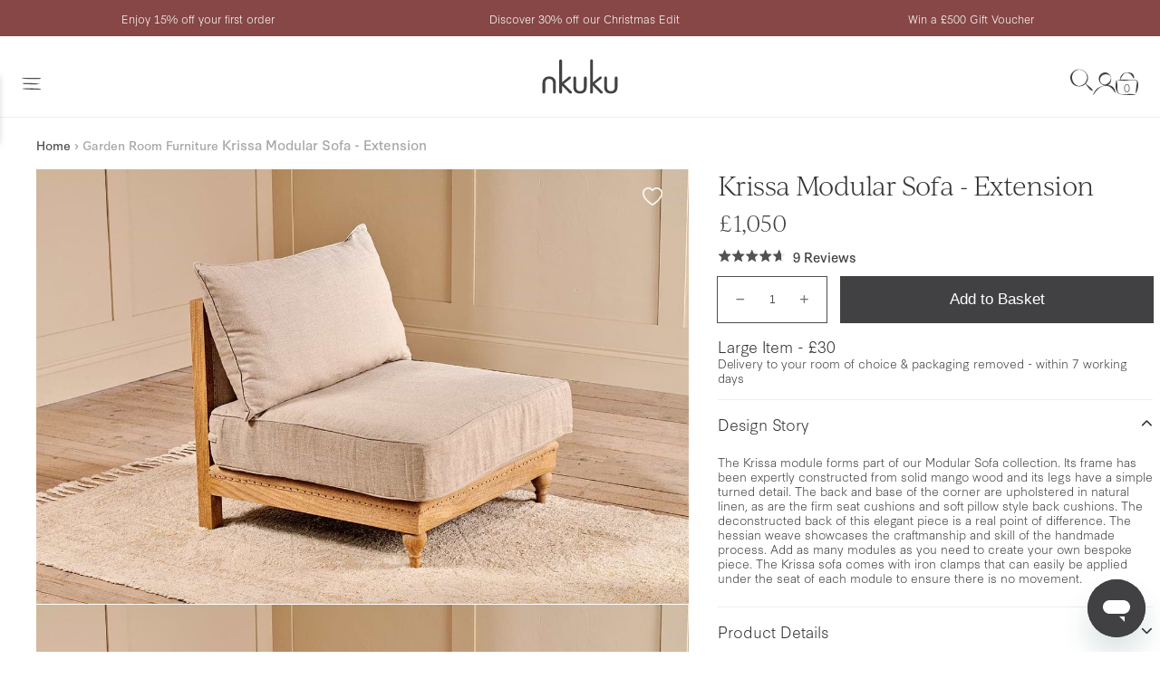

--- FILE ---
content_type: text/html; charset=utf-8
request_url: https://www.nkuku.com/collections/conservatory-garden-room/products/krissa-modular-sofa-extension-ks45
body_size: 83385
content:
<!doctype html>
<!-- [if IE 8]><html class="no-js lt-ie9" lang="en"> <![endif] -->
<!-- [if IE 9 ]><html class="ie9 no-js"> <![endif] -->
<!-- [if (gt IE 9)|!(IE)]><! -->
<html class="no-js" lang="en">
  <!-- <![endif] -->
  <head>
    
    <script type="text/javascript" src="https://cdn-sitegainer.com/5620448/es6/index.bundle.js" defer></script>
    <link rel="stylesheet" href="https://use.typekit.net/agt2zct.css">
    <!-- "snippets/limespot.liquid" was not rendered, the associated app was uninstalled -->
    <meta charset="utf-8">
    <meta http-equiv="X-UA-Compatible" content="IE=edge,chrome=1">

    <link href="//www.nkuku.com/cdn/shop/t/1077/assets/theme.scss.css?v=68090154088127721001764834963" rel="stylesheet" type="text/css" media="all" />
    <link href="//www.nkuku.com/cdn/shop/t/1077/assets/custom.scss.css?v=167142702680787994801764834963" rel="stylesheet" type="text/css" media="all" />

    <link href="//www.nkuku.com/cdn/shop/t/1077/assets/base.css?v=139705367159371905231760533164" rel="stylesheet" type="text/css" media="all" />

    
      <link rel="canonical" href="https://www.nkuku.com/products/krissa-modular-sofa-extension-ks45">
    
    <meta name="viewport" content="width=device-width, initial-scale=1">
    <meta name="facebook-domain-verification" content="n8xn1ikj9u38an6n5mxnsmwy7eitdv">
    <meta name="p:domain_verify" content="0ab05683fc1eb1db44e39a3f3a9d7f21">

    <link rel="apple-touch-icon" sizes="180x180" href="https://sfycdn.speedsize.com/aa5d6cd7-da91-4546-92d9-893ea42dd7ff/https://www.nkuku.com/cdn/shop/t/1077/assets/apple-touch-icon.png?v=179449562070032749071753353496">
    <link rel="icon" type="image/png" sizes="32x32" href="https://sfycdn.speedsize.com/aa5d6cd7-da91-4546-92d9-893ea42dd7ff/https://www.nkuku.com/cdn/shop/t/1077/assets/favicon-32x32.png?v=107551852438176993961753353502">
    <link rel="icon" type="image/png" sizes="16x16" href="https://sfycdn.speedsize.com/aa5d6cd7-da91-4546-92d9-893ea42dd7ff/https://www.nkuku.com/cdn/shop/t/1077/assets/favicon-16x16.png?v=12641630688521793071753353502">
    <link rel="manifest" href="//www.nkuku.com/cdn/shop/t/1077/assets/site.webmanifest?v=126647972469137508951753353502">
    <link rel="mask-icon" href="//www.nkuku.com/cdn/shop/t/1077/assets/safari-pinned-tab.svg?v=7118019416046861451753353498" color="#414042">
    <link rel="shortcut icon" href="//www.nkuku.com/cdn/shop/t/1077/assets/favicon.ico?v=14002645960276176911753353503">
    <meta name="msapplication-TileColor" content="#414042">
    <meta name="msapplication-config" content="//www.nkuku.com/cdn/shop/t/1077/assets/browserconfig.xml?v=93738935392446192411753353501">
    <meta name="theme-color" content="#414042">
    <meta itemprop="name" content="Krissa Modular Sofa - Extension">

    <link rel="preconnect" href="//www.google-analytics.com">
    <link rel="preconnect" href="//cdn.shopify.com">
    
    <link rel="preconnect" href="//polyfill-fastly.net">
    <link rel="preconnect" href="//cdn.jsdelivr.net">
    <link rel="preconnect" href="https://wisepops.net">
    <link href="https://cdnjs.cloudflare.com/ajax/libs/font-awesome/6.7.2/css/all.min.css" rel="stylesheet">

    <title>Krissa Modular Sofa - Extension</title>

    <script type="application/ld+json">
      {
        "@context": "https://schema.org",
        "@type": "WebSite",
        "name": "Nkuku",
        "url": "https://www.nkuku.com"
      }
    </script>

    

    

    
    
    

    <meta name="description" content="The Krissa module forms part of our Modular Sofa collection. Its frame has been expertly constructed from solid mango wood and its legs have a...">

    
      <!-- Google Tag Manager (noscript) -->
      <noscript>
        <iframe
          src="https://www.googletagmanager.com/ns.html?id=GTM-5MWSFRS"
          height="0"
          width="0"
          style="display:none;visibility:hidden"
        ></iframe>
      </noscript>
      <!-- End Google Tag Manager (noscript) -->
    
    
      <!-- Google Tag Manager -->
<script>
(function(w,d,s,l,i){w[l]=w[l]||[];w[l].push({'gtm.start':
  new Date().getTime(),event:'gtm.js'});var f=d.getElementsByTagName(s)[0],
  j=d.createElement(s),dl=l!='dataLayer'?'&l='+l:'';j.async=true;j.src=
  'https://www.googletagmanager.com/gtm.js?id='+i+dl;f.parentNode.insertBefore(j,f);
  })(window,document,'script','dataLayer', 'GTM-5MWSFRS');
    </script>
  <!-- End Google Tag Manager -->

  
      <script>
        document.addEventListener('DOMContentLoaded', function () {
          window.dataLayer.push({
            event: 'nk_user_data',
            user_id: '',
            locale: 'en',
          });
        });
      </script>
    
    
      <meta name="google-site-verification" content="jvBaUSzq8CmRg6T47rXUTnIO6SCrABKEUNbAoVK8K8E">
    

    <meta property="og:site_name" content="Nkuku">
<meta property="og:url" content="https://www.nkuku.com/products/krissa-modular-sofa-extension-ks45">
<meta property="og:title" content="Krissa Modular Sofa - Extension">
<meta property="og:type" content="product">
<meta property="og:description" content="The Krissa module forms part of our Modular Sofa collection. Its frame has been expertly constructed from solid mango wood and its legs have a simple turned detail. The back and base of the corner are upholstered in natural linen, as are the firm seat cushions and soft pillow style back cushions. The deconstructed back"><meta property="product:availability" content="instock">
  <meta property="product:price:amount" content="1,050.00">
  <meta property="product:price:currency" content="GBP"><meta property="og:image" content="http:https://sfycdn.speedsize.com/aa5d6cd7-da91-4546-92d9-893ea42dd7ff/www.nkuku.com/cdn/shopifycloud/storefront/assets/no-image-2048-a2addb12_1200x1200.gif">
      <meta property="og:image:secure_url" content="https://sfycdn.speedsize.com/aa5d6cd7-da91-4546-92d9-893ea42dd7ff/www.nkuku.com/cdn/shop/products/nkuku-krissa-modular-sofa-extension-5-06e-12-32807145177264_1200x1200.jpg?v=1674069004">
      <meta property="og:image:width" content="0">
      <meta property="og:image:height" content="0"><meta property="og:image" content="http:https://sfycdn.speedsize.com/aa5d6cd7-da91-4546-92d9-893ea42dd7ff/www.nkuku.com/cdn/shopifycloud/storefront/assets/no-image-2048-a2addb12_1200x1200.gif">
      <meta property="og:image:secure_url" content="https://sfycdn.speedsize.com/aa5d6cd7-da91-4546-92d9-893ea42dd7ff/www.nkuku.com/cdn/shop/products/nkuku-krissa-modular-sofa-extension-5-06e-12-32807145439408_1200x1200.jpg?v=1674069007">
      <meta property="og:image:width" content="0">
      <meta property="og:image:height" content="0"><meta property="og:image" content="http:https://sfycdn.speedsize.com/aa5d6cd7-da91-4546-92d9-893ea42dd7ff/www.nkuku.com/cdn/shopifycloud/storefront/assets/no-image-2048-a2addb12_1200x1200.gif">
      <meta property="og:image:secure_url" content="https://sfycdn.speedsize.com/aa5d6cd7-da91-4546-92d9-893ea42dd7ff/www.nkuku.com/cdn/shop/products/nkuku-krissa-modular-sofa-extension-5-06e-12-32807145242800_1200x1200.jpg?v=1674069012">
      <meta property="og:image:width" content="0">
      <meta property="og:image:height" content="0">

<meta name="twitter:site" content="@nkukulife">
<meta name="twitter:card" content="summary_large_image">
<meta name="twitter:title" content="Krissa Modular Sofa - Extension">
<meta name="twitter:description" content="The Krissa module forms part of our Modular Sofa collection. Its frame has been expertly constructed from solid mango wood and its legs have a simple turned detail. The back and base of the corner are upholstered in natural linen, as are the firm seat cushions and soft pillow style back cushions. The deconstructed back">


    <script>window.performance && window.performance.mark && window.performance.mark('shopify.content_for_header.start');</script><meta name="google-site-verification" content="BHslNLbCfbUhb5_VeiEr9ihQTz_j-IlIzBaJlPIHzdg">
<meta id="shopify-digital-wallet" name="shopify-digital-wallet" content="/5782274146/digital_wallets/dialog">
<meta name="shopify-checkout-api-token" content="c2e882ef29f13665f903a73b898c2c92">
<meta id="in-context-paypal-metadata" data-shop-id="5782274146" data-venmo-supported="false" data-environment="production" data-locale="en_US" data-paypal-v4="true" data-currency="GBP">
<link rel="alternate" type="application/json+oembed" href="https://www.nkuku.com/products/krissa-modular-sofa-extension-ks45.oembed">
<script async="async" src="/checkouts/internal/preloads.js?locale=en-GB"></script>
<link rel="preconnect" href="https://shop.app" crossorigin="anonymous">
<script async="async" src="https://shop.app/checkouts/internal/preloads.js?locale=en-GB&shop_id=5782274146" crossorigin="anonymous"></script>
<script id="apple-pay-shop-capabilities" type="application/json">{"shopId":5782274146,"countryCode":"GB","currencyCode":"GBP","merchantCapabilities":["supports3DS"],"merchantId":"gid:\/\/shopify\/Shop\/5782274146","merchantName":"Nkuku","requiredBillingContactFields":["postalAddress","email","phone"],"requiredShippingContactFields":["postalAddress","email","phone"],"shippingType":"shipping","supportedNetworks":["visa","maestro","masterCard","amex","discover","elo"],"total":{"type":"pending","label":"Nkuku","amount":"1.00"},"shopifyPaymentsEnabled":true,"supportsSubscriptions":true}</script>
<script id="shopify-features" type="application/json">{"accessToken":"c2e882ef29f13665f903a73b898c2c92","betas":["rich-media-storefront-analytics"],"domain":"www.nkuku.com","predictiveSearch":true,"shopId":5782274146,"locale":"en"}</script>
<script>var Shopify = Shopify || {};
Shopify.shop = "nkuku.myshopify.com";
Shopify.locale = "en";
Shopify.currency = {"active":"GBP","rate":"1.0"};
Shopify.country = "GB";
Shopify.theme = {"name":"nkuku\/release\/live-customer","id":180160987514,"schema_name":"District","schema_version":"3.0.5","theme_store_id":null,"role":"main"};
Shopify.theme.handle = "null";
Shopify.theme.style = {"id":null,"handle":null};
Shopify.cdnHost = "www.nkuku.com/cdn";
Shopify.routes = Shopify.routes || {};
Shopify.routes.root = "/";</script>
<script type="module">!function(o){(o.Shopify=o.Shopify||{}).modules=!0}(window);</script>
<script>!function(o){function n(){var o=[];function n(){o.push(Array.prototype.slice.apply(arguments))}return n.q=o,n}var t=o.Shopify=o.Shopify||{};t.loadFeatures=n(),t.autoloadFeatures=n()}(window);</script>
<script>
  window.ShopifyPay = window.ShopifyPay || {};
  window.ShopifyPay.apiHost = "shop.app\/pay";
  window.ShopifyPay.redirectState = null;
</script>
<script id="shop-js-analytics" type="application/json">{"pageType":"product"}</script>
<script defer="defer" async type="module" src="//www.nkuku.com/cdn/shopifycloud/shop-js/modules/v2/client.init-shop-cart-sync_dlpDe4U9.en.esm.js"></script>
<script defer="defer" async type="module" src="//www.nkuku.com/cdn/shopifycloud/shop-js/modules/v2/chunk.common_FunKbpTJ.esm.js"></script>
<script type="module">
  await import("//www.nkuku.com/cdn/shopifycloud/shop-js/modules/v2/client.init-shop-cart-sync_dlpDe4U9.en.esm.js");
await import("//www.nkuku.com/cdn/shopifycloud/shop-js/modules/v2/chunk.common_FunKbpTJ.esm.js");

  window.Shopify.SignInWithShop?.initShopCartSync?.({"fedCMEnabled":true,"windoidEnabled":true});

</script>
<script>
  window.Shopify = window.Shopify || {};
  if (!window.Shopify.featureAssets) window.Shopify.featureAssets = {};
  window.Shopify.featureAssets['shop-js'] = {"shop-cart-sync":["modules/v2/client.shop-cart-sync_DIWHqfTk.en.esm.js","modules/v2/chunk.common_FunKbpTJ.esm.js"],"init-fed-cm":["modules/v2/client.init-fed-cm_CmNkGb1A.en.esm.js","modules/v2/chunk.common_FunKbpTJ.esm.js"],"shop-button":["modules/v2/client.shop-button_Dpfxl9vG.en.esm.js","modules/v2/chunk.common_FunKbpTJ.esm.js"],"init-shop-cart-sync":["modules/v2/client.init-shop-cart-sync_dlpDe4U9.en.esm.js","modules/v2/chunk.common_FunKbpTJ.esm.js"],"init-shop-email-lookup-coordinator":["modules/v2/client.init-shop-email-lookup-coordinator_DUdFDmvK.en.esm.js","modules/v2/chunk.common_FunKbpTJ.esm.js"],"init-windoid":["modules/v2/client.init-windoid_V_O5I0mt.en.esm.js","modules/v2/chunk.common_FunKbpTJ.esm.js"],"pay-button":["modules/v2/client.pay-button_x_P2fRzB.en.esm.js","modules/v2/chunk.common_FunKbpTJ.esm.js"],"shop-toast-manager":["modules/v2/client.shop-toast-manager_p8J9W8kY.en.esm.js","modules/v2/chunk.common_FunKbpTJ.esm.js"],"shop-cash-offers":["modules/v2/client.shop-cash-offers_CtPYbIPM.en.esm.js","modules/v2/chunk.common_FunKbpTJ.esm.js","modules/v2/chunk.modal_n1zSoh3t.esm.js"],"shop-login-button":["modules/v2/client.shop-login-button_C3-NmE42.en.esm.js","modules/v2/chunk.common_FunKbpTJ.esm.js","modules/v2/chunk.modal_n1zSoh3t.esm.js"],"avatar":["modules/v2/client.avatar_BTnouDA3.en.esm.js"],"init-shop-for-new-customer-accounts":["modules/v2/client.init-shop-for-new-customer-accounts_aeWumpsw.en.esm.js","modules/v2/client.shop-login-button_C3-NmE42.en.esm.js","modules/v2/chunk.common_FunKbpTJ.esm.js","modules/v2/chunk.modal_n1zSoh3t.esm.js"],"init-customer-accounts-sign-up":["modules/v2/client.init-customer-accounts-sign-up_CRLhpYdY.en.esm.js","modules/v2/client.shop-login-button_C3-NmE42.en.esm.js","modules/v2/chunk.common_FunKbpTJ.esm.js","modules/v2/chunk.modal_n1zSoh3t.esm.js"],"init-customer-accounts":["modules/v2/client.init-customer-accounts_BkuyBVsz.en.esm.js","modules/v2/client.shop-login-button_C3-NmE42.en.esm.js","modules/v2/chunk.common_FunKbpTJ.esm.js","modules/v2/chunk.modal_n1zSoh3t.esm.js"],"shop-follow-button":["modules/v2/client.shop-follow-button_DDNA7Aw9.en.esm.js","modules/v2/chunk.common_FunKbpTJ.esm.js","modules/v2/chunk.modal_n1zSoh3t.esm.js"],"checkout-modal":["modules/v2/client.checkout-modal_EOl6FxyC.en.esm.js","modules/v2/chunk.common_FunKbpTJ.esm.js","modules/v2/chunk.modal_n1zSoh3t.esm.js"],"lead-capture":["modules/v2/client.lead-capture_LZVhB0lN.en.esm.js","modules/v2/chunk.common_FunKbpTJ.esm.js","modules/v2/chunk.modal_n1zSoh3t.esm.js"],"shop-login":["modules/v2/client.shop-login_D4d_T_FR.en.esm.js","modules/v2/chunk.common_FunKbpTJ.esm.js","modules/v2/chunk.modal_n1zSoh3t.esm.js"],"payment-terms":["modules/v2/client.payment-terms_g-geHK5T.en.esm.js","modules/v2/chunk.common_FunKbpTJ.esm.js","modules/v2/chunk.modal_n1zSoh3t.esm.js"]};
</script>
<script>(function() {
  var isLoaded = false;
  function asyncLoad() {
    if (isLoaded) return;
    isLoaded = true;
    var urls = ["https:\/\/d23dclunsivw3h.cloudfront.net\/redirect-app.js?shop=nkuku.myshopify.com","https:\/\/ecommplugins-scripts.trustpilot.com\/v2.1\/js\/header.min.js?settings=eyJrZXkiOiJSQ1dPdnY4ekE1QUhYMWNpIiwicyI6Im5vbmUifQ==\u0026shop=nkuku.myshopify.com","https:\/\/ecommplugins-trustboxsettings.trustpilot.com\/nkuku.myshopify.com.js?settings=1728048345306\u0026shop=nkuku.myshopify.com","\/\/cdn.shopify.com\/proxy\/6331ade3d1103df37d4e2608faff1cd6201bb0fbe26888701d1a3acc9ab1392d\/snippet.plugins.emarsys.net\/emarsys-shopify-pixel-utility.js?shop=nkuku.myshopify.com\u0026sp-cache-control=cHVibGljLCBtYXgtYWdlPTkwMA","\/\/cdn.shopify.com\/proxy\/6badeb6f5cd220ac76feb543cd9e6652d47370d4c371f7055f11ae41ad3e0de0\/cdn.scarabresearch.com\/js\/169062A536BCD603\/scarab-v2.js?shop=nkuku.myshopify.com\u0026sp-cache-control=cHVibGljLCBtYXgtYWdlPTkwMA","https:\/\/dr4qe3ddw9y32.cloudfront.net\/awin-shopify-integration-code.js?aid=18225\u0026v=shopifyApp_5.2.3\u0026ts=1755766075528\u0026shop=nkuku.myshopify.com","https:\/\/cdn.nfcube.com\/instafeed-2077ea7bf5798fcaa46319540dc81c9a.js?shop=nkuku.myshopify.com","https:\/\/crossborder-integration.global-e.com\/resources\/js\/app?shop=nkuku.myshopify.com","\/\/cdn.shopify.com\/proxy\/79b25a737d2d73b3d95191243ed1d450e5ee8dd73209992eb8bb2b7480ee8b92\/web.global-e.com\/merchant\/storefrontattributes?merchantid=10001397\u0026shop=nkuku.myshopify.com\u0026sp-cache-control=cHVibGljLCBtYXgtYWdlPTkwMA","https:\/\/widget.trustpilot.com\/bootstrap\/v5\/tp.widget.sync.bootstrap.min.js?shop=nkuku.myshopify.com","https:\/\/app.virtueimpact.com\/widgets\/3326\/learn-more-embed.js?shop=nkuku.myshopify.com","https:\/\/api.revy.io\/bundle.js?shop=nkuku.myshopify.com","https:\/\/d3hw6dc1ow8pp2.cloudfront.net\/reviewsWidget.min.js?shop=nkuku.myshopify.com","https:\/\/ls.dycdn.net\/dl1qu2z8.js?shop=nkuku.myshopify.com","https:\/\/wisepops.net\/loader.js?v=3\u0026h=7TZ8DgzBZU\u0026shop=nkuku.myshopify.com","https:\/\/a.mailmunch.co\/widgets\/site-543736-b34f6fbefaaf6096659e42f1a3981bee2e0000aa.js?shop=nkuku.myshopify.com","https:\/\/cdn.attn.tv\/nkuku\/dtag.js?shop=nkuku.myshopify.com","https:\/\/s3.eu-west-1.amazonaws.com\/production-klarna-il-shopify-osm\/0b7fe7c4a98ef8166eeafee767bc667686567a25\/nkuku.myshopify.com-1759828249046.js?shop=nkuku.myshopify.com","\/\/backinstock.useamp.com\/widget\/17480_1765511773.js?category=bis\u0026v=6\u0026shop=nkuku.myshopify.com"];
    for (var i = 0; i < urls.length; i++) {
      var s = document.createElement('script');
      s.type = 'text/javascript';
      s.async = true;
      s.src = urls[i];
      var x = document.getElementsByTagName('script')[0];
      x.parentNode.insertBefore(s, x);
    }
  };
  if(window.attachEvent) {
    window.attachEvent('onload', asyncLoad);
  } else {
    window.addEventListener('load', asyncLoad, false);
  }
})();</script>
<script id="__st">var __st={"a":5782274146,"offset":0,"reqid":"9a166282-cb24-4b40-bd98-c0a7eab94bdd-1765898203","pageurl":"www.nkuku.com\/collections\/conservatory-garden-room\/products\/krissa-modular-sofa-extension-ks45","u":"47808e3f0854","p":"product","rtyp":"product","rid":7269240701104};</script>
<script>window.ShopifyPaypalV4VisibilityTracking = true;</script>
<script id="captcha-bootstrap">!function(){'use strict';const t='contact',e='account',n='new_comment',o=[[t,t],['blogs',n],['comments',n],[t,'customer']],c=[[e,'customer_login'],[e,'guest_login'],[e,'recover_customer_password'],[e,'create_customer']],r=t=>t.map((([t,e])=>`form[action*='/${t}']:not([data-nocaptcha='true']) input[name='form_type'][value='${e}']`)).join(','),a=t=>()=>t?[...document.querySelectorAll(t)].map((t=>t.form)):[];function s(){const t=[...o],e=r(t);return a(e)}const i='password',u='form_key',d=['recaptcha-v3-token','g-recaptcha-response','h-captcha-response',i],f=()=>{try{return window.sessionStorage}catch{return}},m='__shopify_v',_=t=>t.elements[u];function p(t,e,n=!1){try{const o=window.sessionStorage,c=JSON.parse(o.getItem(e)),{data:r}=function(t){const{data:e,action:n}=t;return t[m]||n?{data:e,action:n}:{data:t,action:n}}(c);for(const[e,n]of Object.entries(r))t.elements[e]&&(t.elements[e].value=n);n&&o.removeItem(e)}catch(o){console.error('form repopulation failed',{error:o})}}const l='form_type',E='cptcha';function T(t){t.dataset[E]=!0}const w=window,h=w.document,L='Shopify',v='ce_forms',y='captcha';let A=!1;((t,e)=>{const n=(g='f06e6c50-85a8-45c8-87d0-21a2b65856fe',I='https://cdn.shopify.com/shopifycloud/storefront-forms-hcaptcha/ce_storefront_forms_captcha_hcaptcha.v1.5.2.iife.js',D={infoText:'Protected by hCaptcha',privacyText:'Privacy',termsText:'Terms'},(t,e,n)=>{const o=w[L][v],c=o.bindForm;if(c)return c(t,g,e,D).then(n);var r;o.q.push([[t,g,e,D],n]),r=I,A||(h.body.append(Object.assign(h.createElement('script'),{id:'captcha-provider',async:!0,src:r})),A=!0)});var g,I,D;w[L]=w[L]||{},w[L][v]=w[L][v]||{},w[L][v].q=[],w[L][y]=w[L][y]||{},w[L][y].protect=function(t,e){n(t,void 0,e),T(t)},Object.freeze(w[L][y]),function(t,e,n,w,h,L){const[v,y,A,g]=function(t,e,n){const i=e?o:[],u=t?c:[],d=[...i,...u],f=r(d),m=r(i),_=r(d.filter((([t,e])=>n.includes(e))));return[a(f),a(m),a(_),s()]}(w,h,L),I=t=>{const e=t.target;return e instanceof HTMLFormElement?e:e&&e.form},D=t=>v().includes(t);t.addEventListener('submit',(t=>{const e=I(t);if(!e)return;const n=D(e)&&!e.dataset.hcaptchaBound&&!e.dataset.recaptchaBound,o=_(e),c=g().includes(e)&&(!o||!o.value);(n||c)&&t.preventDefault(),c&&!n&&(function(t){try{if(!f())return;!function(t){const e=f();if(!e)return;const n=_(t);if(!n)return;const o=n.value;o&&e.removeItem(o)}(t);const e=Array.from(Array(32),(()=>Math.random().toString(36)[2])).join('');!function(t,e){_(t)||t.append(Object.assign(document.createElement('input'),{type:'hidden',name:u})),t.elements[u].value=e}(t,e),function(t,e){const n=f();if(!n)return;const o=[...t.querySelectorAll(`input[type='${i}']`)].map((({name:t})=>t)),c=[...d,...o],r={};for(const[a,s]of new FormData(t).entries())c.includes(a)||(r[a]=s);n.setItem(e,JSON.stringify({[m]:1,action:t.action,data:r}))}(t,e)}catch(e){console.error('failed to persist form',e)}}(e),e.submit())}));const S=(t,e)=>{t&&!t.dataset[E]&&(n(t,e.some((e=>e===t))),T(t))};for(const o of['focusin','change'])t.addEventListener(o,(t=>{const e=I(t);D(e)&&S(e,y())}));const B=e.get('form_key'),M=e.get(l),P=B&&M;t.addEventListener('DOMContentLoaded',(()=>{const t=y();if(P)for(const e of t)e.elements[l].value===M&&p(e,B);[...new Set([...A(),...v().filter((t=>'true'===t.dataset.shopifyCaptcha))])].forEach((e=>S(e,t)))}))}(h,new URLSearchParams(w.location.search),n,t,e,['guest_login'])})(!0,!0)}();</script>
<script integrity="sha256-52AcMU7V7pcBOXWImdc/TAGTFKeNjmkeM1Pvks/DTgc=" data-source-attribution="shopify.loadfeatures" defer="defer" src="//www.nkuku.com/cdn/shopifycloud/storefront/assets/storefront/load_feature-81c60534.js" crossorigin="anonymous"></script>
<script crossorigin="anonymous" defer="defer" src="//www.nkuku.com/cdn/shopifycloud/storefront/assets/shopify_pay/storefront-65b4c6d7.js?v=20250812"></script>
<script data-source-attribution="shopify.dynamic_checkout.dynamic.init">var Shopify=Shopify||{};Shopify.PaymentButton=Shopify.PaymentButton||{isStorefrontPortableWallets:!0,init:function(){window.Shopify.PaymentButton.init=function(){};var t=document.createElement("script");t.src="https://www.nkuku.com/cdn/shopifycloud/portable-wallets/latest/portable-wallets.en.js",t.type="module",document.head.appendChild(t)}};
</script>
<script data-source-attribution="shopify.dynamic_checkout.buyer_consent">
  function portableWalletsHideBuyerConsent(e){var t=document.getElementById("shopify-buyer-consent"),n=document.getElementById("shopify-subscription-policy-button");t&&n&&(t.classList.add("hidden"),t.setAttribute("aria-hidden","true"),n.removeEventListener("click",e))}function portableWalletsShowBuyerConsent(e){var t=document.getElementById("shopify-buyer-consent"),n=document.getElementById("shopify-subscription-policy-button");t&&n&&(t.classList.remove("hidden"),t.removeAttribute("aria-hidden"),n.addEventListener("click",e))}window.Shopify?.PaymentButton&&(window.Shopify.PaymentButton.hideBuyerConsent=portableWalletsHideBuyerConsent,window.Shopify.PaymentButton.showBuyerConsent=portableWalletsShowBuyerConsent);
</script>
<script data-source-attribution="shopify.dynamic_checkout.cart.bootstrap">document.addEventListener("DOMContentLoaded",(function(){function t(){return document.querySelector("shopify-accelerated-checkout-cart, shopify-accelerated-checkout")}if(t())Shopify.PaymentButton.init();else{new MutationObserver((function(e,n){t()&&(Shopify.PaymentButton.init(),n.disconnect())})).observe(document.body,{childList:!0,subtree:!0})}}));
</script>
<script id='scb4127' type='text/javascript' async='' src='https://www.nkuku.com/cdn/shopifycloud/privacy-banner/storefront-banner.js'></script><link id="shopify-accelerated-checkout-styles" rel="stylesheet" media="screen" href="https://www.nkuku.com/cdn/shopifycloud/portable-wallets/latest/accelerated-checkout-backwards-compat.css" crossorigin="anonymous">
<style id="shopify-accelerated-checkout-cart">
        #shopify-buyer-consent {
  margin-top: 1em;
  display: inline-block;
  width: 100%;
}

#shopify-buyer-consent.hidden {
  display: none;
}

#shopify-subscription-policy-button {
  background: none;
  border: none;
  padding: 0;
  text-decoration: underline;
  font-size: inherit;
  cursor: pointer;
}

#shopify-subscription-policy-button::before {
  box-shadow: none;
}

      </style>

<script>window.performance && window.performance.mark && window.performance.mark('shopify.content_for_header.end');</script>

<script>window.BOLD = window.BOLD || {};
    window.BOLD.common = window.BOLD.common || {};
    window.BOLD.common.Shopify = window.BOLD.common.Shopify || {};
    window.BOLD.common.Shopify.shop = {
      domain: 'www.nkuku.com',
      permanent_domain: 'nkuku.myshopify.com',
      url: 'https://www.nkuku.com',
      secure_url: 'https://www.nkuku.com',
      money_format: "£{{amount}}",
      currency: "GBP"
    };
    window.BOLD.common.Shopify.customer = {
      id: null,
      tags: null,
    };
    window.BOLD.common.Shopify.cart = {"note":null,"attributes":{},"original_total_price":0,"total_price":0,"total_discount":0,"total_weight":0.0,"item_count":0,"items":[],"requires_shipping":false,"currency":"GBP","items_subtotal_price":0,"cart_level_discount_applications":[],"checkout_charge_amount":0};
    window.BOLD.common.template = 'product';window.BOLD.common.Shopify.formatMoney = function(money, format) {
        function n(t, e) {
            return "undefined" == typeof t ? e : t
        }
        function r(t, e, r, i) {
            if (e = n(e, 2),
                r = n(r, ","),
                i = n(i, "."),
            isNaN(t) || null == t)
                return 0;
            t = (t / 100).toFixed(e);
            var o = t.split(".")
                , a = o[0].replace(/(\d)(?=(\d\d\d)+(?!\d))/g, "$1" + r)
                , s = o[1] ? i + o[1] : "";
            return a + s
        }
        "string" == typeof money && (money = money.replace(".", ""));
        var i = ""
            , o = /\{\{\s*(\w+)\s*\}\}/
            , a = format || window.BOLD.common.Shopify.shop.money_format || window.Shopify.money_format || "$ {{ amount }}";
        switch (a.match(o)[1]) {
            case "amount":
                i = r(money, 2, ",", ".");
                break;
            case "amount_no_decimals":
                i = r(money, 0, ",", ".");
                break;
            case "amount_with_comma_separator":
                i = r(money, 2, ".", ",");
                break;
            case "amount_no_decimals_with_comma_separator":
                i = r(money, 0, ".", ",");
                break;
            case "amount_with_space_separator":
                i = r(money, 2, " ", ",");
                break;
            case "amount_no_decimals_with_space_separator":
                i = r(money, 0, " ", ",");
                break;
            case "amount_with_apostrophe_separator":
                i = r(money, 2, "'", ".");
                break;
        }
        return a.replace(o, i);
    };
    window.BOLD.common.Shopify.saveProduct = function (handle, product) {
      if (typeof handle === 'string' && typeof window.BOLD.common.Shopify.products[handle] === 'undefined') {
        if (typeof product === 'number') {
          window.BOLD.common.Shopify.handles[product] = handle;
          product = { id: product };
        }
        window.BOLD.common.Shopify.products[handle] = product;
      }
    };
    window.BOLD.common.Shopify.saveVariant = function (variant_id, variant) {
      if (typeof variant_id === 'number' && typeof window.BOLD.common.Shopify.variants[variant_id] === 'undefined') {
        window.BOLD.common.Shopify.variants[variant_id] = variant;
      }
    };window.BOLD.common.Shopify.products = window.BOLD.common.Shopify.products || {};
    window.BOLD.common.Shopify.variants = window.BOLD.common.Shopify.variants || {};
    window.BOLD.common.Shopify.handles = window.BOLD.common.Shopify.handles || {};window.BOLD.common.Shopify.handle = "krissa-modular-sofa-extension-ks45"
window.BOLD.common.Shopify.saveProduct("krissa-modular-sofa-extension-ks45", 7269240701104);window.BOLD.common.Shopify.saveVariant(42324716650672, { product_id: 7269240701104, product_handle: "krissa-modular-sofa-extension-ks45", price: 105000, group_id: '', csp_metafield: {}});window.BOLD.apps_installed = {"Product Upsell":3,"The Motivator":1} || {};window.BOLD.common.Shopify.metafields = window.BOLD.common.Shopify.metafields || {};window.BOLD.common.Shopify.metafields["bold_rp"] = {};window.BOLD.common.Shopify.metafields["bold_csp_defaults"] = {};window.BOLD.common.cacheParams = window.BOLD.common.cacheParams || {};
</script><link href="//www.nkuku.com/cdn/shop/t/1077/assets/bold-upsell.css?v=63837380661523599011753353500" rel="stylesheet" type="text/css" media="all" />
<link href="//www.nkuku.com/cdn/shop/t/1077/assets/bold-upsell-custom.css?v=150135899998303055901753353499" rel="stylesheet" type="text/css" media="all" /><script style="padding: 0!important;">
          var currentScript = document.currentScript || document.scripts[document.scripts.length - 1];
          var boldVariantIds =[42324716650672];
          var boldProductHandle ="krissa-modular-sofa-extension-ks45";
          var BOLD = BOLD || {};
          BOLD.products = BOLD.products || {};
          BOLD.variant_lookup = BOLD.variant_lookup || {};
          if (window.BOLD && !BOLD.common) {
              BOLD.common = BOLD.common || {};
              BOLD.common.Shopify = BOLD.common.Shopify || {};
              window.BOLD.common.Shopify.products = window.BOLD.common.Shopify.products || {};
              window.BOLD.common.Shopify.variants = window.BOLD.common.Shopify.variants || {};
              window.BOLD.common.Shopify.handles = window.BOLD.common.Shopify.handles || {};
              window.BOLD.common.Shopify.saveProduct = function (handle, product) {
                  if (typeof handle === 'string' && typeof window.BOLD.common.Shopify.products[handle] === 'undefined') {
                      if (typeof product === 'number') {
                          window.BOLD.common.Shopify.handles[product] = handle;
                          product = { id: product };
                      }
                      window.BOLD.common.Shopify.products[handle] = product;
                  }
              };
              window.BOLD.common.Shopify.saveVariant = function (variant_id, variant) {
                  if (typeof variant_id === 'number' && typeof window.BOLD.common.Shopify.variants[variant_id] === 'undefined') {
                      window.BOLD.common.Shopify.variants[variant_id] = variant;
                  }
              };
          }

          for (var boldIndex = 0; boldIndex < boldVariantIds.length; boldIndex = boldIndex + 1) {
            BOLD.variant_lookup[boldVariantIds[boldIndex]] = boldProductHandle;
          }

          BOLD.products[boldProductHandle] ={
    "id":7269240701104,
    "title":"Krissa Modular Sofa - Extension","handle":"krissa-modular-sofa-extension-ks45",
    "description":"\u003cp\u003eThe Krissa module forms part of our Modular Sofa collection. Its frame has been expertly constructed from solid mango wood and its legs have a simple turned detail. The back and base of the corner are upholstered in natural linen, as are the firm seat cushions and soft pillow style back cushions. The deconstructed back of this elegant piece is a real point of difference. The hessian weave showcases the craftmanship and skill of the handmade process. Add as many modules as you need to create your own bespoke piece.\u003c\/p\u003e\n\n\u003cp\u003eThe Krissa sofa comes with iron clamps that can easily be applied under the seat of each module to ensure there is no movement.\u003c\/p\u003e",
    "published_at":"2023-02-06T11:32:31",
    "created_at":"2023-01-17T16:52:08",
    "vendor":"nkuku",
    "type":"SOFAS",
    "tags":["all furniture","all seating","barred_globale","barred_globale_EU","barred_globale_ROW","fullprice","FURNITURE","garden room","large delivery","NL_Handmade","promoapplicable","readytodeliver","S2Sexcluded","SS23","Staffapplicable","wooden furniture"],
    "price":"NaN",
    "price_min":"NaN",
    "price_max":"NaN",
    "price_varies":false,
    "compare_at_price":"NaN",
    "compare_at_price_min":"NaN",
    "compare_at_price_max":"NaN",
    "compare_at_price_varies":false,
    "all_variant_ids":[42324716650672],
    "variants":[{"id":42324716650672,"title":"Natural \/ One Size","option1":"Natural","option2":"One Size","option3":null,"sku":"KS4501","requires_shipping":true,"taxable":true,"featured_image":null,"available":true,"name":"Krissa Modular Sofa - Extension - Natural \/ One Size","public_title":"Natural \/ One Size","options":["Natural","One Size"],"price":105000,"weight":22400,"compare_at_price":105000,"inventory_management":"shopify","barcode":"5055672417606","requires_selling_plan":false,"selling_plan_allocations":[],"quantity_rule":{"min":1,"max":null,"increment":1}}],
    "available":false,"images":["https:\/\/sfycdn.speedsize.com\/aa5d6cd7-da91-4546-92d9-893ea42dd7ff\/www.nkuku.com\/cdn\/shop\/products\/nkuku-krissa-modular-sofa-extension-5-06e-12-32807145177264.jpg?v=1674069004","https:\/\/sfycdn.speedsize.com\/aa5d6cd7-da91-4546-92d9-893ea42dd7ff\/www.nkuku.com\/cdn\/shop\/products\/nkuku-krissa-modular-sofa-extension-5-06e-12-32807145439408.jpg?v=1674069007","https:\/\/sfycdn.speedsize.com\/aa5d6cd7-da91-4546-92d9-893ea42dd7ff\/www.nkuku.com\/cdn\/shop\/products\/nkuku-krissa-modular-sofa-extension-5-06e-12-32807145242800.jpg?v=1674069012","https:\/\/sfycdn.speedsize.com\/aa5d6cd7-da91-4546-92d9-893ea42dd7ff\/www.nkuku.com\/cdn\/shop\/products\/nkuku-krissa-modular-sofa-extension-5-06e-12-32807145111728.jpg?v=1674069171","https:\/\/sfycdn.speedsize.com\/aa5d6cd7-da91-4546-92d9-893ea42dd7ff\/www.nkuku.com\/cdn\/shop\/files\/KS4501.jpg?v=1709033951","https:\/\/sfycdn.speedsize.com\/aa5d6cd7-da91-4546-92d9-893ea42dd7ff\/www.nkuku.com\/cdn\/shop\/products\/nkuku-krissa-modular-sofa-extension-5-06e-12-32807145144496.jpg?v=1709033951","https:\/\/sfycdn.speedsize.com\/aa5d6cd7-da91-4546-92d9-893ea42dd7ff\/www.nkuku.com\/cdn\/shop\/products\/nkuku-krissa-modular-sofa-extension-5-06e-12-32807145275568.jpg?v=1709033951","https:\/\/sfycdn.speedsize.com\/aa5d6cd7-da91-4546-92d9-893ea42dd7ff\/www.nkuku.com\/cdn\/shop\/products\/nkuku-krissa-modular-sofa-extension-5-06e-12-32807145406640.jpg?v=1709033951"],"featured_image":"https:\/\/sfycdn.speedsize.com\/aa5d6cd7-da91-4546-92d9-893ea42dd7ff\/www.nkuku.com\/cdn\/shop\/products\/nkuku-krissa-modular-sofa-extension-5-06e-12-32807145177264.jpg?v=1674069004",
    "options":["Colour","Select your size:"],
    "url":"\/products\/krissa-modular-sofa-extension-ks45"};var boldCSPMetafields = {};
          var boldTempProduct ={"id":7269240701104,"title":"Krissa Modular Sofa - Extension","handle":"krissa-modular-sofa-extension-ks45","description":"\u003cp\u003eThe Krissa module forms part of our Modular Sofa collection. Its frame has been expertly constructed from solid mango wood and its legs have a simple turned detail. The back and base of the corner are upholstered in natural linen, as are the firm seat cushions and soft pillow style back cushions. The deconstructed back of this elegant piece is a real point of difference. The hessian weave showcases the craftmanship and skill of the handmade process. Add as many modules as you need to create your own bespoke piece.\u003c\/p\u003e\n\n\u003cp\u003eThe Krissa sofa comes with iron clamps that can easily be applied under the seat of each module to ensure there is no movement.\u003c\/p\u003e","published_at":"2023-02-06T11:32:31+00:00","created_at":"2023-01-17T16:52:08+00:00","vendor":"nkuku","type":"SOFAS","tags":["all furniture","all seating","barred_globale","barred_globale_EU","barred_globale_ROW","fullprice","FURNITURE","garden room","large delivery","NL_Handmade","promoapplicable","readytodeliver","S2Sexcluded","SS23","Staffapplicable","wooden furniture"],"price":105000,"price_min":105000,"price_max":105000,"available":true,"price_varies":false,"compare_at_price":105000,"compare_at_price_min":105000,"compare_at_price_max":105000,"compare_at_price_varies":false,"variants":[{"id":42324716650672,"title":"Natural \/ One Size","option1":"Natural","option2":"One Size","option3":null,"sku":"KS4501","requires_shipping":true,"taxable":true,"featured_image":null,"available":true,"name":"Krissa Modular Sofa - Extension - Natural \/ One Size","public_title":"Natural \/ One Size","options":["Natural","One Size"],"price":105000,"weight":22400,"compare_at_price":105000,"inventory_management":"shopify","barcode":"5055672417606","requires_selling_plan":false,"selling_plan_allocations":[],"quantity_rule":{"min":1,"max":null,"increment":1}}],"images":["\/\/www.nkuku.com\/cdn\/shop\/products\/nkuku-krissa-modular-sofa-extension-5-06e-12-32807145177264.jpg?v=1674069004","\/\/www.nkuku.com\/cdn\/shop\/products\/nkuku-krissa-modular-sofa-extension-5-06e-12-32807145439408.jpg?v=1674069007","\/\/www.nkuku.com\/cdn\/shop\/products\/nkuku-krissa-modular-sofa-extension-5-06e-12-32807145242800.jpg?v=1674069012","\/\/www.nkuku.com\/cdn\/shop\/products\/nkuku-krissa-modular-sofa-extension-5-06e-12-32807145111728.jpg?v=1674069171","\/\/www.nkuku.com\/cdn\/shop\/files\/KS4501.jpg?v=1709033951","\/\/www.nkuku.com\/cdn\/shop\/products\/nkuku-krissa-modular-sofa-extension-5-06e-12-32807145144496.jpg?v=1709033951","\/\/www.nkuku.com\/cdn\/shop\/products\/nkuku-krissa-modular-sofa-extension-5-06e-12-32807145275568.jpg?v=1709033951","\/\/www.nkuku.com\/cdn\/shop\/products\/nkuku-krissa-modular-sofa-extension-5-06e-12-32807145406640.jpg?v=1709033951"],"featured_image":"\/\/www.nkuku.com\/cdn\/shop\/products\/nkuku-krissa-modular-sofa-extension-5-06e-12-32807145177264.jpg?v=1674069004","options":["Colour","Select your size:"],"media":[{"alt":"nkuku CHAIRS STOOLS \u0026 BENCHES Krissa Modular Sofa - Extension","id":25132897075376,"position":1,"preview_image":{"aspect_ratio":1.5,"height":800,"width":1200,"src":"\/\/www.nkuku.com\/cdn\/shop\/products\/nkuku-krissa-modular-sofa-extension-5-06e-12-32807145177264.jpg?v=1674069004"},"aspect_ratio":1.5,"height":800,"media_type":"image","src":"\/\/www.nkuku.com\/cdn\/shop\/products\/nkuku-krissa-modular-sofa-extension-5-06e-12-32807145177264.jpg?v=1674069004","width":1200},{"alt":"nkuku CHAIRS STOOLS \u0026 BENCHES Krissa Modular Sofa - Extension","id":25132897140912,"position":2,"preview_image":{"aspect_ratio":1.5,"height":800,"width":1200,"src":"\/\/www.nkuku.com\/cdn\/shop\/products\/nkuku-krissa-modular-sofa-extension-5-06e-12-32807145439408.jpg?v=1674069007"},"aspect_ratio":1.5,"height":800,"media_type":"image","src":"\/\/www.nkuku.com\/cdn\/shop\/products\/nkuku-krissa-modular-sofa-extension-5-06e-12-32807145439408.jpg?v=1674069007","width":1200},{"alt":"nkuku CHAIRS STOOLS \u0026 BENCHES Krissa Modular Sofa - Extension","id":25132897206448,"position":3,"preview_image":{"aspect_ratio":1.5,"height":800,"width":1200,"src":"\/\/www.nkuku.com\/cdn\/shop\/products\/nkuku-krissa-modular-sofa-extension-5-06e-12-32807145242800.jpg?v=1674069012"},"aspect_ratio":1.5,"height":800,"media_type":"image","src":"\/\/www.nkuku.com\/cdn\/shop\/products\/nkuku-krissa-modular-sofa-extension-5-06e-12-32807145242800.jpg?v=1674069012","width":1200},{"alt":"nkuku CHAIRS STOOLS \u0026 BENCHES Krissa Modular Sofa - Extension","id":25132902875312,"position":4,"preview_image":{"aspect_ratio":1.5,"height":800,"width":1200,"src":"\/\/www.nkuku.com\/cdn\/shop\/products\/nkuku-krissa-modular-sofa-extension-5-06e-12-32807145111728.jpg?v=1674069171"},"aspect_ratio":1.5,"height":800,"media_type":"image","src":"\/\/www.nkuku.com\/cdn\/shop\/products\/nkuku-krissa-modular-sofa-extension-5-06e-12-32807145111728.jpg?v=1674069171","width":1200},{"alt":null,"id":26072621449392,"position":5,"preview_image":{"aspect_ratio":1.5,"height":800,"width":1200,"src":"\/\/www.nkuku.com\/cdn\/shop\/files\/KS4501.jpg?v=1709033951"},"aspect_ratio":1.5,"height":800,"media_type":"image","src":"\/\/www.nkuku.com\/cdn\/shop\/files\/KS4501.jpg?v=1709033951","width":1200},{"alt":"nkuku CHAIRS STOOLS \u0026 BENCHES Krissa Modular Sofa - Extension","id":25132902908080,"position":6,"preview_image":{"aspect_ratio":1.5,"height":800,"width":1200,"src":"\/\/www.nkuku.com\/cdn\/shop\/products\/nkuku-krissa-modular-sofa-extension-5-06e-12-32807145144496.jpg?v=1709033951"},"aspect_ratio":1.5,"height":800,"media_type":"image","src":"\/\/www.nkuku.com\/cdn\/shop\/products\/nkuku-krissa-modular-sofa-extension-5-06e-12-32807145144496.jpg?v=1709033951","width":1200},{"alt":"nkuku CHAIRS STOOLS \u0026 BENCHES Krissa Modular Sofa - Extension","id":25132902940848,"position":7,"preview_image":{"aspect_ratio":1.5,"height":800,"width":1200,"src":"\/\/www.nkuku.com\/cdn\/shop\/products\/nkuku-krissa-modular-sofa-extension-5-06e-12-32807145275568.jpg?v=1709033951"},"aspect_ratio":1.5,"height":800,"media_type":"image","src":"\/\/www.nkuku.com\/cdn\/shop\/products\/nkuku-krissa-modular-sofa-extension-5-06e-12-32807145275568.jpg?v=1709033951","width":1200},{"alt":"nkuku CHAIRS STOOLS \u0026 BENCHES Krissa Modular Sofa - Extension","id":25132685525168,"position":8,"preview_image":{"aspect_ratio":1.5,"height":800,"width":1200,"src":"\/\/www.nkuku.com\/cdn\/shop\/products\/nkuku-krissa-modular-sofa-extension-5-06e-12-32807145406640.jpg?v=1709033951"},"aspect_ratio":1.5,"height":800,"media_type":"image","src":"\/\/www.nkuku.com\/cdn\/shop\/products\/nkuku-krissa-modular-sofa-extension-5-06e-12-32807145406640.jpg?v=1709033951","width":1200}],"requires_selling_plan":false,"selling_plan_groups":[],"content":"\u003cp\u003eThe Krissa module forms part of our Modular Sofa collection. Its frame has been expertly constructed from solid mango wood and its legs have a simple turned detail. The back and base of the corner are upholstered in natural linen, as are the firm seat cushions and soft pillow style back cushions. The deconstructed back of this elegant piece is a real point of difference. The hessian weave showcases the craftmanship and skill of the handmade process. Add as many modules as you need to create your own bespoke piece.\u003c\/p\u003e\n\n\u003cp\u003eThe Krissa sofa comes with iron clamps that can easily be applied under the seat of each module to ensure there is no movement.\u003c\/p\u003e"};
          var bold_rp =[{}];
          if(boldTempProduct){
            window.BOLD.common.Shopify.saveProduct(boldTempProduct.handle, boldTempProduct.id);
            for (var boldIndex = 0; boldTempProduct && boldIndex < boldTempProduct.variants.length; boldIndex = boldIndex + 1){
              var rp_group_id = bold_rp[boldIndex].rp_group_id ? '' + bold_rp[boldIndex].rp_group_id : '';
              window.BOLD.common.Shopify.saveVariant(
                  boldTempProduct.variants[boldIndex].id,
                  {
                    product_id: boldTempProduct.id,
                    product_handle: boldTempProduct.handle,
                    price: boldTempProduct.variants[boldIndex].price,
                    group_id: rp_group_id,
                    csp_metafield: boldCSPMetafields[boldTempProduct.variants[boldIndex].id]
                  }
              );
            }
          }

          currentScript.parentNode.removeChild(currentScript);
        </script>

    <script>
      window.StyleHatch = window.StyleHatch || {};
      StyleHatch.Strings = {
      instagramAddToken: "Add your Instagram access token.",
      instagramInvalidToken: "The Instagram access token is invalid. Check to make sure you added the complete token.",
      instagramRateLimitToken: "Your store is currently over Instagram\u0026#39;s rate limit. Contact Style Hatch support for details.",
      addToCart: "Add to Basket",
      soldOut: "Sold Out",
      preOrder: "Preorder",
      addressError: "Error looking up that address",
      addressNoResults: "No results for that address",
      addressQueryLimit: "You have exceeded the Google API usage limit. Consider upgrading to a \u003ca href=\"https:\/\/developers.google.com\/maps\/premium\/usage-limits\"\u003ePremium Plan\u003c\/a\u003e.",
      authError: "There was a problem authenticating your Google Maps account."
    }

      StyleHatch.currencyFormat = "£{{amount}}";
      StyleHatch.ajaxCartEnable = true;
      // Post defer
      window.addEventListener('load', function() {
        (function( $ ) {
        

        
        
        })(jq223);
      });
      document.documentElement.className = document.documentElement.className.replace('no-js', 'js');
    </script>

    <script type="text/javascript">
      window.lazySizesConfig = window.lazySizesConfig || {};
      window.lazySizesConfig.expand = 1200;
      window.lazySizesConfig.loadMode = 3;
      window.lazySizesConfig.ricTimeout = 50;
    </script>

    
      
  <script>
    (function(h,o,t,j,a,r){
        h.hj=h.hj||function(){(h.hj.q=h.hj.q||[]).push(arguments)};
        h._hjSettings={hjid:5286389,hjsv:6};
        a=o.getElementsByTagName('head')[0];
        r=o.createElement('script');r.async=1;
        r.src=t+h._hjSettings.hjid+j+h._hjSettings.hjsv;
        a.appendChild(r);
    })(window,document,'https://static.hotjar.com/c/hotjar-','.js?sv=');
  </script>


    

    <script src="//www.nkuku.com/cdn/shop/t/1077/assets/owl.carousel.min.js?v=97891440811553454251753353490" async></script>
    <link href="//www.nkuku.com/cdn/shop/t/1077/assets/owl.carousel.css?v=183891052306148633901753353501" rel="stylesheet" type="text/css" media="all" />


    <script src="//www.nkuku.com/cdn/shop/t/1077/assets/clamp.min.js?v=1283625706342202631753353498" defer></script>

    <!-- [if (gt IE 9)|!(IE)]><! -->
    <script type="text/javascript" src="//www.nkuku.com/cdn/shop/t/1077/assets/scripts.min.js?v=73720531713321644471760434350" defer="defer"></script>
    <!-- <![endif] -->
    <!-- [if lte IE 9]><script src="//www.nkuku.com/cdn/shop/t/1077/assets/scripts.min.js.liquid?v=117917592094946555981760434345"></script><![endif] -->

    
    <script src="//cdn.jsdelivr.net/lodash/3.7.0/lodash.min.js" type="text/javascript"></script>
    <script src="//cdn.jsdelivr.net/hogan.js/3/hogan.min.js" type="text/javascript"></script>

    <script
      src="https://code.jquery.com/jquery-3.6.0.min.js"
      integrity="sha256-/xUj+3OJU5yExlq6GSYGSHk7tPXikynS7ogEvDej/m4="
      crossorigin="anonymous"
    ></script>

    
    <script type="text/javascript">
      var jiltStorefrontParams = {"capture_email_on_add_to_cart":0,"platform":"shopify","popover_dismiss_message":"Your email and cart are saved so we can send you email reminders about this order.","shop_uuid":"d63455f2-4a50-47e9-9d96-eb30cb082632"}; 
    </script>

    

    
      <script type="text/javascript">
  (function(c, l, a, r, i, t, y) {
    c[a] = c[a] || function() {
      (c[a].q = c[a].q || []).push(arguments)
    };
    t = l.createElement(r);
    t.async = 1;
    t.src = "https://www.clarity.ms/tag/" + i;
    y = l.getElementsByTagName(r)[0];
    y.parentNode.insertBefore(t, y);
  })(window, document, "clarity", "script", "egt75ritnn");
</script>
    

    
    <script
      type="text/javascript"
      src="https://www.bugherd.com/sidebarv2.js?apikey=tyiagnfcwestbzpnsq2pma"
      async
    ></script>

    

    

    
      <script type="text/javascript">

    function getActiveGroups() {
        try {
            return OptanonActiveGroups
        } catch (e) {
            return ''
        }
    }

    function setUpAndFire() {
        (function (f, o, s, p, h, a) {
            f['iJentoTagObject'] = h; f[h] = f[h] || function () { (f[h].q = f[h].q || []).push(arguments) }; a = o.createElement(s); a.async = true; a.src = p; var s = o.getElementsByTagName(s)[0]; s.parentNode.insertBefore(a, s);
        })(window, document, 'script', '//uktc.fospha.com/fospha.js', 'fospha');
        fospha('create', 'nkuku@uktc.fospha.com', { cookieName: '_IJCID', clientTracking: 'full' });
        fospha('send', 'pageview');
    }

    var groups = getActiveGroups()

    var checkGroups = function () {


        var lastGroups = getActiveGroups() // 'static' memory between function calls

        return function () {

            var currentGroups = getActiveGroups()


            if (currentGroups != lastGroups) {



                lastGroups = currentGroups; // store latest cookie
                if (lastGroups.includes("C0002")) {
                    setUpAndFire()
                    window.clearInterval(checkGroups)
                }

            }
        };
    }();

    if (!groups.includes("C0002")) {

        window.setInterval(checkGroups, 1000); // run every 100 ms
    }
    else {
        setUpAndFire()
    }
</script>
    
<script>
      (function (w, d, t, r, u) {
        var f, n, i;
        (w[u] = w[u] || []),
          (f = function () {
            var o = { ti: '25015609', enableAutoSpaTracking: true };
            (o.q = w[u]), (w[u] = new UET(o)), w[u].push('pageLoad');
          }),
          (n = d.createElement(t)),
          (n.src = r),
          (n.async = 1),
          (n.onload = n.onreadystatechange =
            function () {
              var s = this.readyState;
              (s && s !== 'loaded' && s !== 'complete') || (f(), (n.onload = n.onreadystatechange = null));
            }),
          (i = d.getElementsByTagName(t)[0]),
          i.parentNode.insertBefore(n, i);
      })(window, document, 'script', '//bat.bing.com/bat.js', 'uetq');
    </script>

    <script>
      window.uetq = window.uetq || [];
      window.uetq.push('set', {
        pid: {
          em: '',
          ph: '',
        },
      });
    </script>

    

    



    
<script type="application/ld+json">
    {
      "@context": "http://schema.org/",
      "@type": "Product",
      "name": "Krissa Modular Sofa - Extension",
      "sku": "KS4501",
      "image": "https://sfycdn.speedsize.com/aa5d6cd7-da91-4546-92d9-893ea42dd7ff/https://www.nkuku.com/cdn/shop/products/nkuku-krissa-modular-sofa-extension-5-06e-12-32807145177264_450x450.jpg?v=1674069004",
      "description": "The Krissa module forms part of our Modular Sofa collection. Its frame has been expertly constructed from solid mango wood and its legs have a simple turned detail. The back and base of the corner are upholstered in natural linen, as are the firm seat cushions and soft pillow style back cushions. The deconstructed back of this elegant piece is a real point of difference. The hessian weave showcases the craftmanship and skill of the handmade process. Add as many modules as you need to create your own bespoke piece.  The Krissa sofa comes with iron clamps that can easily be applied under the seat of each module to ensure there is no movement.",
      "mpn": "7269240701104",
      "brand": {
        "@type": "Thing",
        "name": "nkuku"
      },
      "offers": {
        "@type": "Offer",
        "sku" :"KS4501",
        "priceCurrency": "GBP",
        "price": "1050.00",
        "availability": "InStock",
        "seller": {
          "@type": "Organization",
          "name": "Nkuku"
        }
      }
      
      ,"aggregateRating": {
        "@type": "AggregateRating",
        "ratingValue": "4.7",
        "ratingCount": "9",
        "itemReviewed": {
        	"@type": "Product",
          "name": "Krissa Modular Sofa - Extension - ",
          "offers": {
            "@type": "AggregateOffer",
            "lowPrice": "£1,050.00",
            "highPrice": "£1,050.00",
            "priceCurrency": "GBP"
          }
        }
      }
      
    }
  </script>



    <!-- Quin Start-->
    <script>
      function getGaClientId() {
        try {
          var m = document.cookie.match(/(?:^|;\s*)_ga=([^;]+)/);
          return m ? decodeURIComponent(m[1]) : null;
        } catch (e) { return null; }
      }
      function readLS(key) {
        try { return localStorage.getItem(key) || null; } catch (e) {
          return null;
        }
      }
      function readLSValueOnly(key) {
        var raw = readLS(key);
        if (!raw) return null;
        try {
          var obj = JSON.parse(raw);
          if (obj && typeof obj === 'object' && 'value' in obj) return obj.value;
        } catch (e) { }
        return raw;
      }
      async function writeCartAttributes() {
        var quinUserId = readLS('grt_user_id');
        var quinSession = readLSValueOnly('grt_session_id');
        var quinToken = readLS('grt_token');
        var platform = readLS('grt_platform');
        var gaClientId = getGaClientId();
        try {
          var response = await fetch('/cart/update.js', {
            method: 'POST',
            headers: { 'Content-Type': 'application/json' },
            body: JSON.stringify({
              attributes: {
                quin_uid: quinUserId || undefined,
                quin_sid: quinSession || undefined,
                quin_tok: quinToken || undefined,
                quin_gcid: gaClientId || undefined,
                quin_platform: platform || undefined
              }
            })
          });
          if (!response.ok) {
            console.warn('Failed to update cart attributes:', response.status);
          }
        } catch (e) {
          console.warn('Error updating cart attributes:', e.message);
        }
      }
      // Initialize cart attributes when script loads  
      if (document.readyState === 'loading') {
        document.addEventListener('DOMContentLoaded', writeCartAttributes);
      } else {
        writeCartAttributes();
      }  
    </script>
    <!-- Quin End-->

    <link rel="preconnect" href="https://sfycdn.speedsize.com/" data-speedsize="auto">
  <!-- BEGIN app block: shopify://apps/attentive/blocks/attn-tag/8df62c72-8fe4-407e-a5b3-72132be30a0d --><script type="text/javascript" src="https://schrl.nkuku.com/providers/atLabel/load" onerror=" var fallbackScript = document.createElement('script'); fallbackScript.src = 'https://cdn.attn.tv/nkuku/dtag.js'; document.head.appendChild(fallbackScript);" data-source="loaded?source=app-embed" defer="defer"></script>


<!-- END app block --><!-- BEGIN app block: shopify://apps/vwo/blocks/vwo-smartcode/2ce905b2-3842-4d20-b6b0-8c51fc208426 -->
  
  
  
  
    <!-- Start VWO Async SmartCode -->
    <link rel="preconnect" href="https://dev.visualwebsiteoptimizer.com" />
    <script type='text/javascript' id='vwoCode'>
    window._vwo_code ||
    (function () {
    var w=window,
    d=document;
    if (d.URL.indexOf('__vwo_disable__') > -1 || w._vwo_code) {
    return;
    }
    var account_id=994719,
    version=2.2,
    settings_tolerance=2000,
    hide_element='body',
    background_color='white',
    hide_element_style = 'opacity:0 !important;filter:alpha(opacity=0) !important;background:' + background_color + ' !important;transition:none !important;',
    /* DO NOT EDIT BELOW THIS LINE */
    f=!1,v=d.querySelector('#vwoCode'),cc={};try{var e=JSON.parse(localStorage.getItem('_vwo_'+account_id+'_config'));cc=e&&'object'==typeof e?e:{}}catch(e){}function r(t){try{return decodeURIComponent(t)}catch(e){return t}}var s=function(){var e={combination:[],combinationChoose:[],split:[],exclude:[],uuid:null,consent:null,optOut:null},t=d.cookie||'';if(!t)return e;for(var n,i,o=/(?:^|;s*)(?:(_vis_opt_exp_(d+)_combi=([^;]*))|(_vis_opt_exp_(d+)_combi_choose=([^;]*))|(_vis_opt_exp_(d+)_split=([^:;]*))|(_vis_opt_exp_(d+)_exclude=[^;]*)|(_vis_opt_out=([^;]*))|(_vwo_global_opt_out=[^;]*)|(_vwo_uuid=([^;]*))|(_vwo_consent=([^;]*)))/g;null!==(n=o.exec(t));)try{n[1]?e.combination.push({id:n[2],value:r(n[3])}):n[4]?e.combinationChoose.push({id:n[5],value:r(n[6])}):n[7]?e.split.push({id:n[8],value:r(n[9])}):n[10]?e.exclude.push({id:n[11]}):n[12]?e.optOut=r(n[13]):n[14]?e.optOut=!0:n[15]?e.uuid=r(n[16]):n[17]&&(i=r(n[18]),e.consent=i&&3<=i.length?i.substring(0,3):null)}catch(e){}return e}();function i(){var e=function(){if(w.VWO&&Array.isArray(w.VWO))for(var e=0;e<w.VWO.length;e++){var t=w.VWO[e];if(Array.isArray(t)&&('setVisitorId'===t[0]||'setSessionId'===t[0]))return!0}return!1}(),t='a='+account_id+'&u='+encodeURIComponent(w._vis_opt_url||d.URL)+'&vn='+version+('undefined'!=typeof platform?'&p='+platform:'')+'&st='+w.performance.now();e||((n=function(){var e,t=[],n={},i=w.VWO&&w.VWO.appliedCampaigns||{};for(e in i){var o=i[e]&&i[e].v;o&&(t.push(e+'-'+o+'-1'),n[e]=!0)}if(s&&s.combination)for(var r=0;r<s.combination.length;r++){var a=s.combination[r];n[a.id]||t.push(a.id+'-'+a.value)}return t.join('|')}())&&(t+='&c='+n),(n=function(){var e=[],t={};if(s&&s.combinationChoose)for(var n=0;n<s.combinationChoose.length;n++){var i=s.combinationChoose[n];e.push(i.id+'-'+i.value),t[i.id]=!0}if(s&&s.split)for(var o=0;o<s.split.length;o++)t[(i=s.split[o]).id]||e.push(i.id+'-'+i.value);return e.join('|')}())&&(t+='&cc='+n),(n=function(){var e={},t=[];if(w.VWO&&Array.isArray(w.VWO))for(var n=0;n<w.VWO.length;n++){var i=w.VWO[n];if(Array.isArray(i)&&'setVariation'===i[0]&&i[1]&&Array.isArray(i[1]))for(var o=0;o<i[1].length;o++){var r,a=i[1][o];a&&'object'==typeof a&&(r=a.e,a=a.v,r&&a&&(e[r]=a))}}for(r in e)t.push(r+'-'+e[r]);return t.join('|')}())&&(t+='&sv='+n)),s&&s.optOut&&(t+='&o='+s.optOut);var n=function(){var e=[],t={};if(s&&s.exclude)for(var n=0;n<s.exclude.length;n++){var i=s.exclude[n];t[i.id]||(e.push(i.id),t[i.id]=!0)}return e.join('|')}();return n&&(t+='&e='+n),s&&s.uuid&&(t+='&id='+s.uuid),s&&s.consent&&(t+='&consent='+s.consent),w.name&&-1<w.name.indexOf('_vis_preview')&&(t+='&pM=true'),w.VWO&&w.VWO.ed&&(t+='&ed='+w.VWO.ed),t}code={nonce:v&&v.nonce,library_tolerance:function(){return'undefined'!=typeof library_tolerance?library_tolerance:void 0},settings_tolerance:function(){return cc.sT||settings_tolerance},hide_element_style:function(){return'{'+(cc.hES||hide_element_style)+'}'},hide_element:function(){return performance.getEntriesByName('first-contentful-paint')[0]?'':'string'==typeof cc.hE?cc.hE:hide_element},getVersion:function(){return version},finish:function(e){var t;f||(f=!0,(t=d.getElementById('_vis_opt_path_hides'))&&t.parentNode.removeChild(t),e&&((new Image).src='https://dev.visualwebsiteoptimizer.com/ee.gif?a='+account_id+e))},finished:function(){return f},addScript:function(e){var t=d.createElement('script');t.type='text/javascript',e.src?t.src=e.src:t.text=e.text,v&&t.setAttribute('nonce',v.nonce),d.getElementsByTagName('head')[0].appendChild(t)},load:function(e,t){t=t||{};var n=new XMLHttpRequest;n.open('GET',e,!0),n.withCredentials=!t.dSC,n.responseType=t.responseType||'text',n.onload=function(){if(t.onloadCb)return t.onloadCb(n,e);200===n.status?_vwo_code.addScript({text:n.responseText}):_vwo_code.finish('&e=loading_failure:'+e)},n.onerror=function(){if(t.onerrorCb)return t.onerrorCb(e);_vwo_code.finish('&e=loading_failure:'+e)},n.send()},init:function(){var e,t=this.settings_tolerance();w._vwo_settings_timer=setTimeout(function(){_vwo_code.finish()},t),'body'!==this.hide_element()?(n=d.createElement('style'),e=(t=this.hide_element())?t+this.hide_element_style():'',t=d.getElementsByTagName('head')[0],n.setAttribute('id','_vis_opt_path_hides'),v&&n.setAttribute('nonce',v.nonce),n.setAttribute('type','text/css'),n.styleSheet?n.styleSheet.cssText=e:n.appendChild(d.createTextNode(e)),t.appendChild(n)):(n=d.getElementsByTagName('head')[0],(e=d.createElement('div')).style.cssText='z-index: 2147483647 !important;position: fixed !important;left: 0 !important;top: 0 !important;width: 100% !important;height: 100% !important;background:'+background_color+' !important;',e.setAttribute('id','_vis_opt_path_hides'),e.classList.add('_vis_hide_layer'),n.parentNode.insertBefore(e,n.nextSibling));var n='https://dev.visualwebsiteoptimizer.com/j.php?'+i();-1!==w.location.search.indexOf('_vwo_xhr')?this.addScript({src:n}):this.load(n+'&x=true',{l:1})}};w._vwo_code=code;code.init();})();
    </script>
    <!-- End VWO Async SmartCode -->
  


<!-- END app block --><!-- BEGIN app block: shopify://apps/okendo/blocks/theme-settings/bb689e69-ea70-4661-8fb7-ad24a2e23c29 --><!-- BEGIN app snippet: header-metafields -->









    <link href="https://d3hw6dc1ow8pp2.cloudfront.net/styles/main.min.css" rel="stylesheet" type="text/css">
<style type="text/css">
</style>
<script type="application/json" id="oke-reviews-settings">
{"analyticsSettings":{"isWidgetOnScreenTrackingEnabled":false,"provider":"none"},"disableInitialReviewsFetchOnProducts":false,"filtersEnabled":false,"initialReviewDisplayCount":6,"locale":"en","localeAndVariant":{"code":"en"},"omitMicrodata":true,"reviewSortOrder":"date","subscriberId":"80e7fdab-4f85-4d88-85da-a49d56f4f243","widgetTemplateId":"featured-media","starRatingColor":"#333333","recorderPlus":true,"recorderQandaPlus":true}
</script>

    <link rel="stylesheet" type="text/css" href="https://dov7r31oq5dkj.cloudfront.net/80e7fdab-4f85-4d88-85da-a49d56f4f243/widget-style-customisations.css?v=97ce79dd-0ac6-4e51-a99e-1d003ea14c36">




    
        <script type="application/json" id="oke-surveys-settings">{"subscriberId":"80e7fdab-4f85-4d88-85da-a49d56f4f243","style":{"button":{"hoverBackgroundColor":"#6E6C6F","backgroundColor":"#414042","hoverTextColor":"#FFFFFF","textColor":"#FFFFFF"},"hideOkendoBranding":true,"headerImage":{"width":100,"url":"https://dov7r31oq5dkj.cloudfront.net/80e7fdab-4f85-4d88-85da-a49d56f4f243/516f6a9d-e257-42eb-adde-26e1c5eb7692","headerStyle":"logo","height":64},"standalone":{"pageBackgroundColor":"#F4F4F6"},"control":{"hoverBackgroundColor":"#F4F4F6","selectedBackgroundColor":"#414042","borderColor":"#E5E5EC","backgroundColor":"#FAFAFB","selectedTextColor":"#FFFFFF","textColor":"#384B57"},"text":{"primaryColor":"#414042","secondaryColor":"#414042"},"stars":{"emptyColor":"#C7CCDB","filledColor":"#414042"},"textField":{"focusBorderShadowColor":"#6E6C6F","borderColor":"#DBDDE4","focusBorderColor":"#414042"}}}</script><script src="https://surveys.okendo.io/js/client-setup.js" async></script>
    
    







<!-- END app snippet -->

    <!-- BEGIN app snippet: okendo-reviews-json-ld -->
<!-- END app snippet -->

<!-- BEGIN app snippet: widget-plus-initialisation-script -->




<!-- END app snippet -->


<!-- END app block --><!-- BEGIN app block: shopify://apps/wisepops-email-sms-popups/blocks/app-embed/e7d7a4f7-0df4-4073-9375-5f36db513952 --><script>
  // Create the wisepops() function
  window.wisepops_key = window.WisePopsObject = window.wisepops_key || window.WisePopsObject || "wisepops";
  window[window.wisepops_key] = function () {
    window[window.wisepops_key].q.push(arguments);
  };
  window[window.wisepops_key].q = [];
  window[window.wisepops_key].l = Date.now();

  // Disable deprecated snippet
  window._wisepopsSkipShopifyDeprecatedSnippet = true;

  document.addEventListener('wisepops.after-initialization', function () {
    // https://developer.mozilla.org/en-US/docs/Web/API/Document/cookie/Simple_document.cookie_framework
    function getCookieValue(sKey) {
      if (!sKey) { return null; }
      return decodeURIComponent(document.cookie.replace(new RegExp("(?:(?:^|.*;)\\s*" + encodeURIComponent(sKey).replace(/[\-\.\+\*]/g, "\\$&") + "\\s*\\=\\s*([^;]*).*$)|^.*$"), "$1")) || null;
    }

    function getTotalInventoryQuantity() {
      var variants = [{"id":42324716650672,"title":"Natural \/ One Size","option1":"Natural","option2":"One Size","option3":null,"sku":"KS4501","requires_shipping":true,"taxable":true,"featured_image":null,"available":true,"name":"Krissa Modular Sofa - Extension - Natural \/ One Size","public_title":"Natural \/ One Size","options":["Natural","One Size"],"price":105000,"weight":22400,"compare_at_price":105000,"inventory_management":"shopify","barcode":"5055672417606","requires_selling_plan":false,"selling_plan_allocations":[],"quantity_rule":{"min":1,"max":null,"increment":1}}];
      if (!variants) {
        return null;
      }

      var totalQuantity = 0;
      for (var i in variants) {
        if (variants[i] && variants[i].inventory_quantity) {
          totalQuantity += variants[i].inventory_quantity;
        } else {
          return null;
        }
      }
      return totalQuantity;
    }

    function getMapCartItems(key, items){
      var cartItems = items ?? [];
      return cartItems.map(function (item) {
        return item[key];
      })
      .filter(function (item){
        if (item !== undefined && item !== null && item !== "") {
          return true;
        }
        return false;
      })
      .join(',');
    }

    

    // Set built-in properties
    window[window.wisepops_key]('properties', {
      client_id: null,
      cart: {
        discount_code: getCookieValue('discount_code'),
        item_count: 0,
        total_price: 0 / 100,
        currency: "GBP",
        skus: getMapCartItems('sku'),
        items: []
      },
      customer: {
        accepts_marketing: false,
        is_logged_in:  false ,
        last_order: {
          created_at: null,
        },
        orders_count: 0,
        total_spent: (isNaN(null) ? 0 : (null / 100)),
        tags:  null ,
        email: null,
        first_name: null,
        last_name: null,
      },
      product: {
        available: true,
        price:  105000 / 100 ,
        tags: "all furniture,all seating,barred_globale,barred_globale_EU,barred_globale_ROW,fullprice,FURNITURE,garden room,large delivery,NL_Handmade,promoapplicable,readytodeliver,S2Sexcluded,SS23,Staffapplicable,wooden furniture",
        total_inventory_quantity: getTotalInventoryQuantity(),
        stock: 3,
      },
      orders: {},
      

    }, { temporary: true });

    // Custom event when product added to cart
    var shopifyTrackFunction = window.ShopifyAnalytics && ShopifyAnalytics.lib && ShopifyAnalytics.lib.track;
    var lastAddedToCartTimestamp = 0;
    if (shopifyTrackFunction) {
      ShopifyAnalytics.lib.track = function () {
        if (arguments[0] === 'Added Product') {
            (async () => {
                let cartPayload;
                try {
                    cartPayload = await (await fetch(window.Shopify.routes.root + 'cart.js')).json();
                } catch (e) {}

                if (cartPayload) {
                    window[window.wisepops_key]('properties', {
                        cart: {
                            discount_code: getCookieValue('discount_code'),
                            item_count: cartPayload.items.length,
                            total_price: (cartPayload.total_price ?? 0) / 100,
                            currency: cartPayload.currency,
                            skus: getMapCartItems('sku', cartPayload.items),
                            items: cartPayload.items.map(item => ({
                                product_id: item.product_id,
                                variant_id: item.variant_id,
                                sku: item.sku,
                                quantity: item.quantity,
                                price: (item.final_price ?? 0) / 100,
                                totalPrice: (item.final_line_price ?? 0) / 100
                            })),
                        }
                    }, {temporary: true});
                }

                var currentTimestamp = Date.now();
                if (currentTimestamp > lastAddedToCartTimestamp + 5000) {
                    window[window.wisepops_key]('event', 'product-added-to-cart');
                    lastAddedToCartTimestamp = currentTimestamp;
                }
            })();
        }
        shopifyTrackFunction.apply(this, arguments);
      };
    }
  });
</script>


<!-- END app block --><!-- BEGIN app block: shopify://apps/ta-labels-badges/blocks/bss-pl-config-data/91bfe765-b604-49a1-805e-3599fa600b24 --><script
    id='bss-pl-config-data'
>
	let TAE_StoreId = "65381";
	if (typeof BSS_PL == 'undefined' || TAE_StoreId !== "") {
  		var BSS_PL = {};
		BSS_PL.storeId = 65381;
		BSS_PL.currentPlan = "ten_usd";
		BSS_PL.apiServerProduction = "https://product-labels.tech-arms.io";
		BSS_PL.publicAccessToken = "49dbcfa7dc5b93b256a78c953641d497";
		BSS_PL.customerTags = "null";
		BSS_PL.customerId = "null";
		BSS_PL.storeIdCustomOld = 10678;
		BSS_PL.storeIdOldWIthPriority = 12200;
		BSS_PL.storeIdOptimizeAppendLabel = 59637
		BSS_PL.optimizeCodeIds = null; 
		BSS_PL.extendedFeatureIds = null;
		BSS_PL.integration = {"laiReview":{"status":0,"config":[]}};
		BSS_PL.settingsData  = {};
		BSS_PL.configProductMetafields = [];
		BSS_PL.configVariantMetafields = [];
		
		BSS_PL.configData = [].concat();

		
		BSS_PL.configDataBanner = [].concat();

		
		BSS_PL.configDataPopup = [].concat();

		
		BSS_PL.configDataLabelGroup = [].concat();
		
		
		BSS_PL.collectionID = ``;
		BSS_PL.collectionHandle = ``;
		BSS_PL.collectionTitle = ``;

		
		BSS_PL.conditionConfigData = [].concat();
	}
</script>



    <script id='fixBugForStore65381'>
		
function bssFixSupportAppendHtmlLabel($, BSS_PL, parent, page, htmlLabel) {
  let appended = false;
  	if($(parent).is("#main-product-image .product__images_image--picture")){
	      $(parent).append(htmlLabel);
	      appended = true;
	}
  return appended;
}

function bssFixSupportFirstImageLabel($, page, parent, labeledParent, index, isActive) {
  // Write code here
  if ($(parent).is('#main-product-image .product__images_image--picture')) {
    if (
      labeledParent.get(index) !== undefined &&
      labeledParent.get(index) != null &&
      labeledParent.get(index).includes('product__images_image--picture')
    ) {
      isActive = false;
    } else {
      labeledParent.set(index, ['product__images_image--picture']);
    }
  }
  return isActive;
}

function bssFixSupportMainLabelRunScript($, BSS_PL, page) {
  const style = document.createElement("style");
  style.innerHTML = `
    #main-product-image .product__images_image--picture {
        position: relative !important;
    }
  `;
  document.head.append(style);
}

    </script>


<style>
    
    

</style>

<script>
    function bssLoadScripts(src, callback, isDefer = false) {
        const scriptTag = document.createElement('script');
        document.head.appendChild(scriptTag);
        scriptTag.src = src;
        if (isDefer) {
            scriptTag.defer = true;
        } else {
            scriptTag.async = true;
        }
        if (callback) {
            scriptTag.addEventListener('load', function () {
                callback();
            });
        }
    }
    const scriptUrls = [
        "https://cdn.shopify.com/extensions/019b1180-a792-7c93-b1e1-98990951f034/product-label-544/assets/bss-pl-init-helper.js",
        "https://cdn.shopify.com/extensions/019b1180-a792-7c93-b1e1-98990951f034/product-label-544/assets/bss-pl-init-config-run-scripts.js",
    ];
    Promise.all(scriptUrls.map((script) => new Promise((resolve) => bssLoadScripts(script, resolve)))).then((res) => {
        console.log('BSS scripts loaded');
        window.bssScriptsLoaded = true;
    });

	function bssInitScripts() {
		if (BSS_PL.configData.length) {
			const enabledFeature = [
				{ type: 1, script: "https://cdn.shopify.com/extensions/019b1180-a792-7c93-b1e1-98990951f034/product-label-544/assets/bss-pl-init-for-label.js" },
				{ type: 2, badge: [0, 7, 8], script: "https://cdn.shopify.com/extensions/019b1180-a792-7c93-b1e1-98990951f034/product-label-544/assets/bss-pl-init-for-badge-product-name.js" },
				{ type: 2, badge: [1, 11], script: "https://cdn.shopify.com/extensions/019b1180-a792-7c93-b1e1-98990951f034/product-label-544/assets/bss-pl-init-for-badge-product-image.js" },
				{ type: 2, badge: 2, script: "https://cdn.shopify.com/extensions/019b1180-a792-7c93-b1e1-98990951f034/product-label-544/assets/bss-pl-init-for-badge-custom-selector.js" },
				{ type: 2, badge: [3, 9, 10], script: "https://cdn.shopify.com/extensions/019b1180-a792-7c93-b1e1-98990951f034/product-label-544/assets/bss-pl-init-for-badge-price.js" },
				{ type: 2, badge: 4, script: "https://cdn.shopify.com/extensions/019b1180-a792-7c93-b1e1-98990951f034/product-label-544/assets/bss-pl-init-for-badge-add-to-cart-btn.js" },
				{ type: 2, badge: 5, script: "https://cdn.shopify.com/extensions/019b1180-a792-7c93-b1e1-98990951f034/product-label-544/assets/bss-pl-init-for-badge-quantity-box.js" },
				{ type: 2, badge: 6, script: "https://cdn.shopify.com/extensions/019b1180-a792-7c93-b1e1-98990951f034/product-label-544/assets/bss-pl-init-for-badge-buy-it-now-btn.js" }
			]
				.filter(({ type, badge }) => BSS_PL.configData.some(item => item.label_type === type && (badge === undefined || (Array.isArray(badge) ? badge.includes(item.badge_type) : item.badge_type === badge))) || (type === 1 && BSS_PL.configDataLabelGroup && BSS_PL.configDataLabelGroup.length))
				.map(({ script }) => script);
				
            enabledFeature.forEach((src) => bssLoadScripts(src));

            if (enabledFeature.length) {
                const src = "https://cdn.shopify.com/extensions/019b1180-a792-7c93-b1e1-98990951f034/product-label-544/assets/bss-product-label-js.js";
                bssLoadScripts(src);
            }
        }

        if (BSS_PL.configDataBanner && BSS_PL.configDataBanner.length) {
            const src = "https://cdn.shopify.com/extensions/019b1180-a792-7c93-b1e1-98990951f034/product-label-544/assets/bss-product-label-banner.js";
            bssLoadScripts(src);
        }

        if (BSS_PL.configDataPopup && BSS_PL.configDataPopup.length) {
            const src = "https://cdn.shopify.com/extensions/019b1180-a792-7c93-b1e1-98990951f034/product-label-544/assets/bss-product-label-popup.js";
            bssLoadScripts(src);
        }

        if (window.location.search.includes('bss-pl-custom-selector')) {
            const src = "https://cdn.shopify.com/extensions/019b1180-a792-7c93-b1e1-98990951f034/product-label-544/assets/bss-product-label-custom-position.js";
            bssLoadScripts(src, null, true);
        }
    }
    bssInitScripts();
</script>


<!-- END app block --><script src="https://cdn.shopify.com/extensions/019b2745-c123-7096-b080-70db4981d16e/my-app-112/assets/sdk.js" type="text/javascript" defer="defer"></script>
<link href="https://cdn.shopify.com/extensions/019b2745-c123-7096-b080-70db4981d16e/my-app-112/assets/sdk.css" rel="stylesheet" type="text/css" media="all">
<script src="https://cdn.shopify.com/extensions/019aa192-5405-7a90-996a-caa31adc1031/nosto-app-extensions-178/assets/market-init.js" type="text/javascript" defer="defer"></script>
<link href="https://cdn.shopify.com/extensions/019b1180-a792-7c93-b1e1-98990951f034/product-label-544/assets/bss-pl-style.min.css" rel="stylesheet" type="text/css" media="all">
<link href="https://monorail-edge.shopifysvc.com" rel="dns-prefetch">
<script>(function(){if ("sendBeacon" in navigator && "performance" in window) {try {var session_token_from_headers = performance.getEntriesByType('navigation')[0].serverTiming.find(x => x.name == '_s').description;} catch {var session_token_from_headers = undefined;}var session_cookie_matches = document.cookie.match(/_shopify_s=([^;]*)/);var session_token_from_cookie = session_cookie_matches && session_cookie_matches.length === 2 ? session_cookie_matches[1] : "";var session_token = session_token_from_headers || session_token_from_cookie || "";function handle_abandonment_event(e) {var entries = performance.getEntries().filter(function(entry) {return /monorail-edge.shopifysvc.com/.test(entry.name);});if (!window.abandonment_tracked && entries.length === 0) {window.abandonment_tracked = true;var currentMs = Date.now();var navigation_start = performance.timing.navigationStart;var payload = {shop_id: 5782274146,url: window.location.href,navigation_start,duration: currentMs - navigation_start,session_token,page_type: "product"};window.navigator.sendBeacon("https://monorail-edge.shopifysvc.com/v1/produce", JSON.stringify({schema_id: "online_store_buyer_site_abandonment/1.1",payload: payload,metadata: {event_created_at_ms: currentMs,event_sent_at_ms: currentMs}}));}}window.addEventListener('pagehide', handle_abandonment_event);}}());</script>
<script id="web-pixels-manager-setup">(function e(e,d,r,n,o){if(void 0===o&&(o={}),!Boolean(null===(a=null===(i=window.Shopify)||void 0===i?void 0:i.analytics)||void 0===a?void 0:a.replayQueue)){var i,a;window.Shopify=window.Shopify||{};var t=window.Shopify;t.analytics=t.analytics||{};var s=t.analytics;s.replayQueue=[],s.publish=function(e,d,r){return s.replayQueue.push([e,d,r]),!0};try{self.performance.mark("wpm:start")}catch(e){}var l=function(){var e={modern:/Edge?\/(1{2}[4-9]|1[2-9]\d|[2-9]\d{2}|\d{4,})\.\d+(\.\d+|)|Firefox\/(1{2}[4-9]|1[2-9]\d|[2-9]\d{2}|\d{4,})\.\d+(\.\d+|)|Chrom(ium|e)\/(9{2}|\d{3,})\.\d+(\.\d+|)|(Maci|X1{2}).+ Version\/(15\.\d+|(1[6-9]|[2-9]\d|\d{3,})\.\d+)([,.]\d+|)( \(\w+\)|)( Mobile\/\w+|) Safari\/|Chrome.+OPR\/(9{2}|\d{3,})\.\d+\.\d+|(CPU[ +]OS|iPhone[ +]OS|CPU[ +]iPhone|CPU IPhone OS|CPU iPad OS)[ +]+(15[._]\d+|(1[6-9]|[2-9]\d|\d{3,})[._]\d+)([._]\d+|)|Android:?[ /-](13[3-9]|1[4-9]\d|[2-9]\d{2}|\d{4,})(\.\d+|)(\.\d+|)|Android.+Firefox\/(13[5-9]|1[4-9]\d|[2-9]\d{2}|\d{4,})\.\d+(\.\d+|)|Android.+Chrom(ium|e)\/(13[3-9]|1[4-9]\d|[2-9]\d{2}|\d{4,})\.\d+(\.\d+|)|SamsungBrowser\/([2-9]\d|\d{3,})\.\d+/,legacy:/Edge?\/(1[6-9]|[2-9]\d|\d{3,})\.\d+(\.\d+|)|Firefox\/(5[4-9]|[6-9]\d|\d{3,})\.\d+(\.\d+|)|Chrom(ium|e)\/(5[1-9]|[6-9]\d|\d{3,})\.\d+(\.\d+|)([\d.]+$|.*Safari\/(?![\d.]+ Edge\/[\d.]+$))|(Maci|X1{2}).+ Version\/(10\.\d+|(1[1-9]|[2-9]\d|\d{3,})\.\d+)([,.]\d+|)( \(\w+\)|)( Mobile\/\w+|) Safari\/|Chrome.+OPR\/(3[89]|[4-9]\d|\d{3,})\.\d+\.\d+|(CPU[ +]OS|iPhone[ +]OS|CPU[ +]iPhone|CPU IPhone OS|CPU iPad OS)[ +]+(10[._]\d+|(1[1-9]|[2-9]\d|\d{3,})[._]\d+)([._]\d+|)|Android:?[ /-](13[3-9]|1[4-9]\d|[2-9]\d{2}|\d{4,})(\.\d+|)(\.\d+|)|Mobile Safari.+OPR\/([89]\d|\d{3,})\.\d+\.\d+|Android.+Firefox\/(13[5-9]|1[4-9]\d|[2-9]\d{2}|\d{4,})\.\d+(\.\d+|)|Android.+Chrom(ium|e)\/(13[3-9]|1[4-9]\d|[2-9]\d{2}|\d{4,})\.\d+(\.\d+|)|Android.+(UC? ?Browser|UCWEB|U3)[ /]?(15\.([5-9]|\d{2,})|(1[6-9]|[2-9]\d|\d{3,})\.\d+)\.\d+|SamsungBrowser\/(5\.\d+|([6-9]|\d{2,})\.\d+)|Android.+MQ{2}Browser\/(14(\.(9|\d{2,})|)|(1[5-9]|[2-9]\d|\d{3,})(\.\d+|))(\.\d+|)|K[Aa][Ii]OS\/(3\.\d+|([4-9]|\d{2,})\.\d+)(\.\d+|)/},d=e.modern,r=e.legacy,n=navigator.userAgent;return n.match(d)?"modern":n.match(r)?"legacy":"unknown"}(),u="modern"===l?"modern":"legacy",c=(null!=n?n:{modern:"",legacy:""})[u],f=function(e){return[e.baseUrl,"/wpm","/b",e.hashVersion,"modern"===e.buildTarget?"m":"l",".js"].join("")}({baseUrl:d,hashVersion:r,buildTarget:u}),m=function(e){var d=e.version,r=e.bundleTarget,n=e.surface,o=e.pageUrl,i=e.monorailEndpoint;return{emit:function(e){var a=e.status,t=e.errorMsg,s=(new Date).getTime(),l=JSON.stringify({metadata:{event_sent_at_ms:s},events:[{schema_id:"web_pixels_manager_load/3.1",payload:{version:d,bundle_target:r,page_url:o,status:a,surface:n,error_msg:t},metadata:{event_created_at_ms:s}}]});if(!i)return console&&console.warn&&console.warn("[Web Pixels Manager] No Monorail endpoint provided, skipping logging."),!1;try{return self.navigator.sendBeacon.bind(self.navigator)(i,l)}catch(e){}var u=new XMLHttpRequest;try{return u.open("POST",i,!0),u.setRequestHeader("Content-Type","text/plain"),u.send(l),!0}catch(e){return console&&console.warn&&console.warn("[Web Pixels Manager] Got an unhandled error while logging to Monorail."),!1}}}}({version:r,bundleTarget:l,surface:e.surface,pageUrl:self.location.href,monorailEndpoint:e.monorailEndpoint});try{o.browserTarget=l,function(e){var d=e.src,r=e.async,n=void 0===r||r,o=e.onload,i=e.onerror,a=e.sri,t=e.scriptDataAttributes,s=void 0===t?{}:t,l=document.createElement("script"),u=document.querySelector("head"),c=document.querySelector("body");if(l.async=n,l.src=d,a&&(l.integrity=a,l.crossOrigin="anonymous"),s)for(var f in s)if(Object.prototype.hasOwnProperty.call(s,f))try{l.dataset[f]=s[f]}catch(e){}if(o&&l.addEventListener("load",o),i&&l.addEventListener("error",i),u)u.appendChild(l);else{if(!c)throw new Error("Did not find a head or body element to append the script");c.appendChild(l)}}({src:f,async:!0,onload:function(){if(!function(){var e,d;return Boolean(null===(d=null===(e=window.Shopify)||void 0===e?void 0:e.analytics)||void 0===d?void 0:d.initialized)}()){var d=window.webPixelsManager.init(e)||void 0;if(d){var r=window.Shopify.analytics;r.replayQueue.forEach((function(e){var r=e[0],n=e[1],o=e[2];d.publishCustomEvent(r,n,o)})),r.replayQueue=[],r.publish=d.publishCustomEvent,r.visitor=d.visitor,r.initialized=!0}}},onerror:function(){return m.emit({status:"failed",errorMsg:"".concat(f," has failed to load")})},sri:function(e){var d=/^sha384-[A-Za-z0-9+/=]+$/;return"string"==typeof e&&d.test(e)}(c)?c:"",scriptDataAttributes:o}),m.emit({status:"loading"})}catch(e){m.emit({status:"failed",errorMsg:(null==e?void 0:e.message)||"Unknown error"})}}})({shopId: 5782274146,storefrontBaseUrl: "https://www.nkuku.com",extensionsBaseUrl: "https://extensions.shopifycdn.com/cdn/shopifycloud/web-pixels-manager",monorailEndpoint: "https://monorail-edge.shopifysvc.com/unstable/produce_batch",surface: "storefront-renderer",enabledBetaFlags: ["2dca8a86"],webPixelsConfigList: [{"id":"2256798074","configuration":"{\"accountID\":\"X8fKmN\",\"webPixelConfig\":\"eyJlbmFibGVBZGRlZFRvQ2FydEV2ZW50cyI6IHRydWV9\"}","eventPayloadVersion":"v1","runtimeContext":"STRICT","scriptVersion":"524f6c1ee37bacdca7657a665bdca589","type":"APP","apiClientId":123074,"privacyPurposes":["ANALYTICS","MARKETING"],"dataSharingAdjustments":{"protectedCustomerApprovalScopes":["read_customer_address","read_customer_email","read_customer_name","read_customer_personal_data","read_customer_phone"]}},{"id":"1929478522","configuration":"{\"env\":\"prod\"}","eventPayloadVersion":"v1","runtimeContext":"LAX","scriptVersion":"3dbd78f0aeeb2c473821a9db9e2dd54a","type":"APP","apiClientId":3977633,"privacyPurposes":["ANALYTICS","MARKETING"],"dataSharingAdjustments":{"protectedCustomerApprovalScopes":["read_customer_address","read_customer_email","read_customer_name","read_customer_personal_data","read_customer_phone"]}},{"id":"1690698106","configuration":"{\"accountID\":\"shopify-5782274146\", \"endpoint\":\"https:\/\/connect.nosto.com\"}","eventPayloadVersion":"v1","runtimeContext":"STRICT","scriptVersion":"85848493c2a1c7a4bbf22728b6f9f31f","type":"APP","apiClientId":272825,"privacyPurposes":["ANALYTICS","MARKETING"],"dataSharingAdjustments":{"protectedCustomerApprovalScopes":["read_customer_personal_data"]}},{"id":"1341129082","configuration":"{\"vwoAccountId\":\"994719\",\"eventConfiguration\":\"{\\\"ece\\\":0,\\\"pv\\\":1,\\\"prv\\\":1,\\\"patc\\\":1,\\\"prfc\\\":1,\\\"cv\\\":1,\\\"cs\\\":1,\\\"cc\\\":1}\",\"dataUri\":\"dev.visualwebsiteoptimizer.com\\\/eu01\",\"customCodeConfig\":\"{\\\"customCodeEnabled\\\":false,\\\"customCode\\\":\\\"vwo.addShopifyMiddleware((payload) =\\u003e {    let newPayload = payload;    return newPayload;});\\\"}\"}","eventPayloadVersion":"v1","runtimeContext":"STRICT","scriptVersion":"a3ce375f25adae759937eab8e1348fdc","type":"APP","apiClientId":68559962113,"privacyPurposes":["ANALYTICS","MARKETING","SALE_OF_DATA"],"dataSharingAdjustments":{"protectedCustomerApprovalScopes":[]}},{"id":"983925114","configuration":"{\"swymApiEndpoint\":\"https:\/\/swymstore-v3premium-01.swymrelay.com\",\"swymTier\":\"v3premium-01\"}","eventPayloadVersion":"v1","runtimeContext":"STRICT","scriptVersion":"5b6f6917e306bc7f24523662663331c0","type":"APP","apiClientId":1350849,"privacyPurposes":["ANALYTICS","MARKETING","PREFERENCES"],"dataSharingAdjustments":{"protectedCustomerApprovalScopes":["read_customer_email","read_customer_name","read_customer_personal_data","read_customer_phone"]}},{"id":"926810490","configuration":"{\"config\":\"{\\\"pixel_id\\\":\\\"AW-973075159\\\",\\\"google_tag_ids\\\":[\\\"AW-973075159\\\"],\\\"gtag_events\\\":[{\\\"type\\\":\\\"begin_checkout\\\",\\\"action_label\\\":\\\"AW-973075159\\\/3aPfCODTjo0YENfl_88D\\\"},{\\\"type\\\":\\\"search\\\",\\\"action_label\\\":\\\"AW-973075159\\\/GxTOCOPTjo0YENfl_88D\\\"},{\\\"type\\\":\\\"view_item\\\",\\\"action_label\\\":\\\"AW-973075159\\\/HGXhCNrTjo0YENfl_88D\\\"},{\\\"type\\\":\\\"purchase\\\",\\\"action_label\\\":\\\"AW-973075159\\\/fDIhCNfTjo0YENfl_88D\\\"},{\\\"type\\\":\\\"page_view\\\",\\\"action_label\\\":\\\"AW-973075159\\\/vgqOCNTTjo0YENfl_88D\\\"},{\\\"type\\\":\\\"add_payment_info\\\",\\\"action_label\\\":\\\"AW-973075159\\\/lP1UCObTjo0YENfl_88D\\\"},{\\\"type\\\":\\\"add_to_cart\\\",\\\"action_label\\\":\\\"AW-973075159\\\/96R5CN3Tjo0YENfl_88D\\\"}],\\\"enable_monitoring_mode\\\":false}\"}","eventPayloadVersion":"v1","runtimeContext":"OPEN","scriptVersion":"b2a88bafab3e21179ed38636efcd8a93","type":"APP","apiClientId":1780363,"privacyPurposes":[],"dataSharingAdjustments":{"protectedCustomerApprovalScopes":["read_customer_address","read_customer_email","read_customer_name","read_customer_personal_data","read_customer_phone"]}},{"id":"908984698","configuration":"{\"shopDomain\":\"nkuku.myshopify.com\"}","eventPayloadVersion":"v1","runtimeContext":"STRICT","scriptVersion":"7f2de0ecb6b420d2fa07cf04a37a4dbf","type":"APP","apiClientId":2436932,"privacyPurposes":["ANALYTICS","MARKETING","SALE_OF_DATA"],"dataSharingAdjustments":{"protectedCustomerApprovalScopes":["read_customer_address","read_customer_email","read_customer_personal_data"]}},{"id":"375947440","configuration":"{\"accountId\":\"Global-e\",\"merchantId\":\"10001397\",\"baseApiUrl\":\"https:\/\/checkout-service.global-e.com\/api\/v1\",\"siteId\":\"7ce243a1e1a2\",\"BorderfreeMetaCAPIEnabled\":\"False\",\"FT_IsLegacyAnalyticsSDKEnabled\":\"True\",\"FT_IsAnalyticsSDKEnabled\":\"False\",\"CDNUrl\":\"https:\/\/webservices.global-e.com\/\",\"BfGoogleAdsEnabled\":\"false\"}","eventPayloadVersion":"v1","runtimeContext":"STRICT","scriptVersion":"4af8ef69ceed61f6ebb36c9d89db0d0d","type":"APP","apiClientId":5806573,"privacyPurposes":["SALE_OF_DATA"],"dataSharingAdjustments":{"protectedCustomerApprovalScopes":["read_customer_address","read_customer_email","read_customer_name","read_customer_personal_data","read_customer_phone"]}},{"id":"179699888","configuration":"{\"pixel_id\":\"509365589255907\",\"pixel_type\":\"facebook_pixel\",\"metaapp_system_user_token\":\"-\"}","eventPayloadVersion":"v1","runtimeContext":"OPEN","scriptVersion":"ca16bc87fe92b6042fbaa3acc2fbdaa6","type":"APP","apiClientId":2329312,"privacyPurposes":["ANALYTICS","MARKETING","SALE_OF_DATA"],"dataSharingAdjustments":{"protectedCustomerApprovalScopes":["read_customer_address","read_customer_email","read_customer_name","read_customer_personal_data","read_customer_phone"]}},{"id":"109576368","configuration":"{\"merchantID\":\"169062A536BCD603\",\"PreferredContactIdentifier\":\"email\"}","eventPayloadVersion":"v1","runtimeContext":"STRICT","scriptVersion":"b463d82c6329ae426c140cd8b1922cbd","type":"APP","apiClientId":1936730,"privacyPurposes":["ANALYTICS","MARKETING","SALE_OF_DATA"],"dataSharingAdjustments":{"protectedCustomerApprovalScopes":["read_customer_address","read_customer_email","read_customer_name","read_customer_personal_data","read_customer_phone"]}},{"id":"91521200","configuration":"{\"tagID\":\"2615758412086\"}","eventPayloadVersion":"v1","runtimeContext":"STRICT","scriptVersion":"18031546ee651571ed29edbe71a3550b","type":"APP","apiClientId":3009811,"privacyPurposes":["ANALYTICS","MARKETING","SALE_OF_DATA"],"dataSharingAdjustments":{"protectedCustomerApprovalScopes":["read_customer_address","read_customer_email","read_customer_name","read_customer_personal_data","read_customer_phone"]}},{"id":"37322928","configuration":"{\"hash\":\"7TZ8DgzBZU\",\"ingestion_url\":\"https:\/\/activity.wisepops.com\",\"goal_hash\":\"qwf1qNdz4ghWHP5maS9CaFW4EXqNRUqq\",\"loader_url\":\"https:\/\/wisepops.net\"}","eventPayloadVersion":"v1","runtimeContext":"STRICT","scriptVersion":"f2ebd2ee515d1c2407650eb3f3fbaa1c","type":"APP","apiClientId":461977,"privacyPurposes":["ANALYTICS","MARKETING","SALE_OF_DATA"],"dataSharingAdjustments":{"protectedCustomerApprovalScopes":["read_customer_personal_data"]}},{"id":"10649776","configuration":"{\"advertiserId\":\"18225\",\"shopDomain\":\"nkuku.myshopify.com\",\"appVersion\":\"shopifyApp_5.2.3\"}","eventPayloadVersion":"v1","runtimeContext":"STRICT","scriptVersion":"345f65b176381dab55a1e90a8420171f","type":"APP","apiClientId":2887701,"privacyPurposes":["ANALYTICS","MARKETING"],"dataSharingAdjustments":{"protectedCustomerApprovalScopes":["read_customer_personal_data"]}},{"id":"30408880","eventPayloadVersion":"1","runtimeContext":"LAX","scriptVersion":"98","type":"CUSTOM","privacyPurposes":[],"name":"GA Tracking"},{"id":"34341040","eventPayloadVersion":"1","runtimeContext":"LAX","scriptVersion":"25","type":"CUSTOM","privacyPurposes":["ANALYTICS","MARKETING","SALE_OF_DATA"],"name":"Epsilon"},{"id":"204374394","eventPayloadVersion":"1","runtimeContext":"LAX","scriptVersion":"12","type":"CUSTOM","privacyPurposes":["ANALYTICS","MARKETING","SALE_OF_DATA"],"name":"Bing"},{"id":"204472698","eventPayloadVersion":"1","runtimeContext":"LAX","scriptVersion":"10","type":"CUSTOM","privacyPurposes":[],"name":"GTAG"},{"id":"215548282","eventPayloadVersion":"1","runtimeContext":"LAX","scriptVersion":"1","type":"CUSTOM","privacyPurposes":["ANALYTICS","MARKETING","SALE_OF_DATA"],"name":"Sweet Analytics"},{"id":"220397946","eventPayloadVersion":"1","runtimeContext":"LAX","scriptVersion":"2","type":"CUSTOM","privacyPurposes":["ANALYTICS","MARKETING","SALE_OF_DATA"],"name":"UET Tag"},{"id":"223019386","eventPayloadVersion":"1","runtimeContext":"LAX","scriptVersion":"1","type":"CUSTOM","privacyPurposes":[],"name":"Rinside Data"},{"id":"234619258","eventPayloadVersion":"1","runtimeContext":"LAX","scriptVersion":"1","type":"CUSTOM","privacyPurposes":["ANALYTICS","MARKETING"],"name":"Attentive"},{"id":"234848634","eventPayloadVersion":"1","runtimeContext":"LAX","scriptVersion":"1","type":"CUSTOM","privacyPurposes":["ANALYTICS","MARKETING","SALE_OF_DATA"],"name":"Quin AI"},{"id":"shopify-app-pixel","configuration":"{}","eventPayloadVersion":"v1","runtimeContext":"STRICT","scriptVersion":"0450","apiClientId":"shopify-pixel","type":"APP","privacyPurposes":["ANALYTICS","MARKETING"]},{"id":"shopify-custom-pixel","eventPayloadVersion":"v1","runtimeContext":"LAX","scriptVersion":"0450","apiClientId":"shopify-pixel","type":"CUSTOM","privacyPurposes":["ANALYTICS","MARKETING"]}],isMerchantRequest: false,initData: {"shop":{"name":"Nkuku","paymentSettings":{"currencyCode":"GBP"},"myshopifyDomain":"nkuku.myshopify.com","countryCode":"GB","storefrontUrl":"https:\/\/www.nkuku.com"},"customer":null,"cart":null,"checkout":null,"productVariants":[{"price":{"amount":1050.0,"currencyCode":"GBP"},"product":{"title":"Krissa Modular Sofa - Extension","vendor":"nkuku","id":"7269240701104","untranslatedTitle":"Krissa Modular Sofa - Extension","url":"\/products\/krissa-modular-sofa-extension-ks45","type":"SOFAS"},"id":"42324716650672","image":{"src":"\/\/www.nkuku.com\/cdn\/shop\/products\/nkuku-krissa-modular-sofa-extension-5-06e-12-32807145177264.jpg?v=1674069004"},"sku":"KS4501","title":"Natural \/ One Size","untranslatedTitle":"Natural \/ One Size"}],"purchasingCompany":null},},"https://www.nkuku.com/cdn","ae1676cfwd2530674p4253c800m34e853cb",{"modern":"","legacy":""},{"shopId":"5782274146","storefrontBaseUrl":"https:\/\/www.nkuku.com","extensionBaseUrl":"https:\/\/extensions.shopifycdn.com\/cdn\/shopifycloud\/web-pixels-manager","surface":"storefront-renderer","enabledBetaFlags":"[\"2dca8a86\"]","isMerchantRequest":"false","hashVersion":"ae1676cfwd2530674p4253c800m34e853cb","publish":"custom","events":"[[\"page_viewed\",{}],[\"product_viewed\",{\"productVariant\":{\"price\":{\"amount\":1050.0,\"currencyCode\":\"GBP\"},\"product\":{\"title\":\"Krissa Modular Sofa - Extension\",\"vendor\":\"nkuku\",\"id\":\"7269240701104\",\"untranslatedTitle\":\"Krissa Modular Sofa - Extension\",\"url\":\"\/products\/krissa-modular-sofa-extension-ks45\",\"type\":\"SOFAS\"},\"id\":\"42324716650672\",\"image\":{\"src\":\"\/\/www.nkuku.com\/cdn\/shop\/products\/nkuku-krissa-modular-sofa-extension-5-06e-12-32807145177264.jpg?v=1674069004\"},\"sku\":\"KS4501\",\"title\":\"Natural \/ One Size\",\"untranslatedTitle\":\"Natural \/ One Size\"}}]]"});</script><script>
  window.ShopifyAnalytics = window.ShopifyAnalytics || {};
  window.ShopifyAnalytics.meta = window.ShopifyAnalytics.meta || {};
  window.ShopifyAnalytics.meta.currency = 'GBP';
  var meta = {"product":{"id":7269240701104,"gid":"gid:\/\/shopify\/Product\/7269240701104","vendor":"nkuku","type":"SOFAS","variants":[{"id":42324716650672,"price":105000,"name":"Krissa Modular Sofa - Extension - Natural \/ One Size","public_title":"Natural \/ One Size","sku":"KS4501"}],"remote":false},"page":{"pageType":"product","resourceType":"product","resourceId":7269240701104}};
  for (var attr in meta) {
    window.ShopifyAnalytics.meta[attr] = meta[attr];
  }
</script>
<script class="analytics">
  (function () {
    var customDocumentWrite = function(content) {
      var jquery = null;

      if (window.jQuery) {
        jquery = window.jQuery;
      } else if (window.Checkout && window.Checkout.$) {
        jquery = window.Checkout.$;
      }

      if (jquery) {
        jquery('body').append(content);
      }
    };

    var hasLoggedConversion = function(token) {
      if (token) {
        return document.cookie.indexOf('loggedConversion=' + token) !== -1;
      }
      return false;
    }

    var setCookieIfConversion = function(token) {
      if (token) {
        var twoMonthsFromNow = new Date(Date.now());
        twoMonthsFromNow.setMonth(twoMonthsFromNow.getMonth() + 2);

        document.cookie = 'loggedConversion=' + token + '; expires=' + twoMonthsFromNow;
      }
    }

    var trekkie = window.ShopifyAnalytics.lib = window.trekkie = window.trekkie || [];
    if (trekkie.integrations) {
      return;
    }
    trekkie.methods = [
      'identify',
      'page',
      'ready',
      'track',
      'trackForm',
      'trackLink'
    ];
    trekkie.factory = function(method) {
      return function() {
        var args = Array.prototype.slice.call(arguments);
        args.unshift(method);
        trekkie.push(args);
        return trekkie;
      };
    };
    for (var i = 0; i < trekkie.methods.length; i++) {
      var key = trekkie.methods[i];
      trekkie[key] = trekkie.factory(key);
    }
    trekkie.load = function(config) {
      trekkie.config = config || {};
      trekkie.config.initialDocumentCookie = document.cookie;
      var first = document.getElementsByTagName('script')[0];
      var script = document.createElement('script');
      script.type = 'text/javascript';
      script.onerror = function(e) {
        var scriptFallback = document.createElement('script');
        scriptFallback.type = 'text/javascript';
        scriptFallback.onerror = function(error) {
                var Monorail = {
      produce: function produce(monorailDomain, schemaId, payload) {
        var currentMs = new Date().getTime();
        var event = {
          schema_id: schemaId,
          payload: payload,
          metadata: {
            event_created_at_ms: currentMs,
            event_sent_at_ms: currentMs
          }
        };
        return Monorail.sendRequest("https://" + monorailDomain + "/v1/produce", JSON.stringify(event));
      },
      sendRequest: function sendRequest(endpointUrl, payload) {
        // Try the sendBeacon API
        if (window && window.navigator && typeof window.navigator.sendBeacon === 'function' && typeof window.Blob === 'function' && !Monorail.isIos12()) {
          var blobData = new window.Blob([payload], {
            type: 'text/plain'
          });

          if (window.navigator.sendBeacon(endpointUrl, blobData)) {
            return true;
          } // sendBeacon was not successful

        } // XHR beacon

        var xhr = new XMLHttpRequest();

        try {
          xhr.open('POST', endpointUrl);
          xhr.setRequestHeader('Content-Type', 'text/plain');
          xhr.send(payload);
        } catch (e) {
          console.log(e);
        }

        return false;
      },
      isIos12: function isIos12() {
        return window.navigator.userAgent.lastIndexOf('iPhone; CPU iPhone OS 12_') !== -1 || window.navigator.userAgent.lastIndexOf('iPad; CPU OS 12_') !== -1;
      }
    };
    Monorail.produce('monorail-edge.shopifysvc.com',
      'trekkie_storefront_load_errors/1.1',
      {shop_id: 5782274146,
      theme_id: 180160987514,
      app_name: "storefront",
      context_url: window.location.href,
      source_url: "//www.nkuku.com/cdn/s/trekkie.storefront.23b90327a0b2c94129db92772d2925a9b88e09c5.min.js"});

        };
        scriptFallback.async = true;
        scriptFallback.src = '//www.nkuku.com/cdn/s/trekkie.storefront.23b90327a0b2c94129db92772d2925a9b88e09c5.min.js';
        first.parentNode.insertBefore(scriptFallback, first);
      };
      script.async = true;
      script.src = '//www.nkuku.com/cdn/s/trekkie.storefront.23b90327a0b2c94129db92772d2925a9b88e09c5.min.js';
      first.parentNode.insertBefore(script, first);
    };
    trekkie.load(
      {"Trekkie":{"appName":"storefront","development":false,"defaultAttributes":{"shopId":5782274146,"isMerchantRequest":null,"themeId":180160987514,"themeCityHash":"5117694611209729614","contentLanguage":"en","currency":"GBP"},"isServerSideCookieWritingEnabled":true,"monorailRegion":"shop_domain"},"Session Attribution":{},"S2S":{"facebookCapiEnabled":true,"source":"trekkie-storefront-renderer","apiClientId":580111}}
    );

    var loaded = false;
    trekkie.ready(function() {
      if (loaded) return;
      loaded = true;

      window.ShopifyAnalytics.lib = window.trekkie;

      var originalDocumentWrite = document.write;
      document.write = customDocumentWrite;
      try { window.ShopifyAnalytics.merchantGoogleAnalytics.call(this); } catch(error) {};
      document.write = originalDocumentWrite;

      window.ShopifyAnalytics.lib.page(null,{"pageType":"product","resourceType":"product","resourceId":7269240701104,"shopifyEmitted":true});

      var match = window.location.pathname.match(/checkouts\/(.+)\/(thank_you|post_purchase)/)
      var token = match? match[1]: undefined;
      if (!hasLoggedConversion(token)) {
        setCookieIfConversion(token);
        window.ShopifyAnalytics.lib.track("Viewed Product",{"currency":"GBP","variantId":42324716650672,"productId":7269240701104,"productGid":"gid:\/\/shopify\/Product\/7269240701104","name":"Krissa Modular Sofa - Extension - Natural \/ One Size","price":"1050.00","sku":"KS4501","brand":"nkuku","variant":"Natural \/ One Size","category":"SOFAS","nonInteraction":true,"remote":false},undefined,undefined,{"shopifyEmitted":true});
      window.ShopifyAnalytics.lib.track("monorail:\/\/trekkie_storefront_viewed_product\/1.1",{"currency":"GBP","variantId":42324716650672,"productId":7269240701104,"productGid":"gid:\/\/shopify\/Product\/7269240701104","name":"Krissa Modular Sofa - Extension - Natural \/ One Size","price":"1050.00","sku":"KS4501","brand":"nkuku","variant":"Natural \/ One Size","category":"SOFAS","nonInteraction":true,"remote":false,"referer":"https:\/\/www.nkuku.com\/collections\/conservatory-garden-room\/products\/krissa-modular-sofa-extension-ks45"});
      }
    });


        var eventsListenerScript = document.createElement('script');
        eventsListenerScript.async = true;
        eventsListenerScript.src = "//www.nkuku.com/cdn/shopifycloud/storefront/assets/shop_events_listener-3da45d37.js";
        document.getElementsByTagName('head')[0].appendChild(eventsListenerScript);

})();</script>
  <script>
  if (!window.ga || (window.ga && typeof window.ga !== 'function')) {
    window.ga = function ga() {
      (window.ga.q = window.ga.q || []).push(arguments);
      if (window.Shopify && window.Shopify.analytics && typeof window.Shopify.analytics.publish === 'function') {
        window.Shopify.analytics.publish("ga_stub_called", {}, {sendTo: "google_osp_migration"});
      }
      console.error("Shopify's Google Analytics stub called with:", Array.from(arguments), "\nSee https://help.shopify.com/manual/promoting-marketing/pixels/pixel-migration#google for more information.");
    };
    if (window.Shopify && window.Shopify.analytics && typeof window.Shopify.analytics.publish === 'function') {
      window.Shopify.analytics.publish("ga_stub_initialized", {}, {sendTo: "google_osp_migration"});
    }
  }
</script>
<script
  defer
  src="https://www.nkuku.com/cdn/shopifycloud/perf-kit/shopify-perf-kit-2.1.2.min.js"
  data-application="storefront-renderer"
  data-shop-id="5782274146"
  data-render-region="gcp-us-east1"
  data-page-type="product"
  data-theme-instance-id="180160987514"
  data-theme-name="District"
  data-theme-version="3.0.5"
  data-monorail-region="shop_domain"
  data-resource-timing-sampling-rate="10"
  data-shs="true"
  data-shs-beacon="true"
  data-shs-export-with-fetch="true"
  data-shs-logs-sample-rate="1"
  data-shs-beacon-endpoint="https://www.nkuku.com/api/collect"
></script>
</head>

  <body
    id="krissa-modular-sofa-extension"
    class="template-product is-sticky-promo"
    data-template-directory=""
    data-template="product"
  >
    <div id="wrapper"><div id="page-header">
          <div id="shopify-section-promos-tag" class="shopify-section promos">


  <div
    id="promo-bar-container-data"
    data-section-id="promos-tag"
    data-section-type="promos-section"
    data-scroll-lock="false"
    data-slider-transition-type="slide"
  >
    
  </div>


</div>
          <div id="shopify-section-promos" class="shopify-section promos"><div
  id="promo-bar-container-data"
  data-section-id="promos"
  data-section-type="promos-section"
  data-scroll-lock="true"
  data-slider-transition-type="fade"
>
  
    
    
<header
            id="block-announcement_bar_QJMhHx"
            class="promo-bar promo-bar-announcement_bar_QJMhHx align-center size- placement-top"
            data-type="announcement-bar"
            
              data-hide-delay="no-delay"
            
            data-bar-placement="top"
            data-show-for="both"
            data-homepage-limit="false"
            
          >
            <div class="promo-bg-color">
              <section class="grid promo-grid owl-carousel js-announcement-slider desktop-slider">
                <div class="grid__item">
                  

                  <span class="promo-bar-text">
                    

                    <div class="promo-bar-inner">
                      <span class="promo-bar-inner-desktop">Enjoy 15% off your first order</span
                      ><span class="promo-bar-inner-mobile">Enjoy 15% off your first order</span>
                    </div>
                  </span>

                  
                </div>

                
                  <div class="grid__item">
                    
                      <a href="/collections/all-sale">
                    

                    <span class="promo-bar-text">
                      

                      <div class="promo-bar-inner">
                        <span class="promo-bar-inner-desktop">Discover 30% off our Christmas Edit</span
                        ><span class="promo-bar-inner-mobile">Discover 30% off our Christmas Edit</span>
                      </div>
                    </span>

                    
                      </a>
                    
                  </div>
                

                
                  <div class="grid__item">
                    
                      <a href="/pages/win-an-online-gift-voucher">
                    

                    <span class="promo-bar-text">
                      

                      <div class="promo-bar-inner">
                        <span class="promo-bar-inner-desktop">Win a £500 Gift Voucher</span
                        ><span class="promo-bar-inner-mobile">Win a £500 Gift Voucher</span>
                      </div>
                    </span>
                    
                      </a>
                    
                  </div>
                
              </section>

              
                <section class="grid promo-grid promo-grid__flex">
                  <div class="grid__item">
                    

                    <span class="promo-bar-text">
                      

                      <div class="promo-bar-inner">
                        <span class="promo-bar-inner-desktop">Enjoy 15% off your first order</span
                        ><span class="promo-bar-inner-mobile">Enjoy 15% off your first order</span>
                      </div>
                    </span>

                    
                  </div>

                  
                    <div class="grid__item">
                      
                        <a href="/collections/all-sale">
                      

                      <span class="promo-bar-text">
                        

                        <div class="promo-bar-inner">
                          <span class="promo-bar-inner-desktop">Discover 30% off our Christmas Edit</span
                          ><span class="promo-bar-inner-mobile">Discover 30% off our Christmas Edit</span>
                        </div>
                      </span>

                      
                        </a>
                      
                    </div>
                  

                  
                    <div class="grid__item">
                      
                        <a href="/pages/win-an-online-gift-voucher">
                      

                      <span class="promo-bar-text">
                        

                        <div class="promo-bar-inner">
                          <span class="promo-bar-inner-desktop">Win a £500 Gift Voucher</span
                          ><span class="promo-bar-inner-mobile">Win a £500 Gift Voucher</span>
                        </div>
                      </span>
                      
                        </a>
                      
                    </div>
                  
                </section>
              
            </div>
            <script>
              document.addEventListener('DOMContentLoaded', function() {
                const promotionData = [
                  {
                    text: "Enjoy 15% off your first order",
                    enabled: false,
                    promo: {
                      creative_name: "",
                      creative_slot: "",
                      promotion_id: "",
                      promotion_name: ""
                    }
                  },
                  {
                    text: "Discover 30% off our Christmas Edit",
                    enabled: false,
                    promo: {
                      creative_name: "",
                      creative_slot: "",
                      promotion_id: "",
                      promotion_name: ""
                    }
                  },
                  {
                    text: "Win a £500 Gift Voucher",
                    enabled: false,
                    promo: {
                      creative_name: "",
                      creative_slot: "",
                      promotion_id: "",
                      promotion_name: ""
                    }
                  }
                ];

                function handleIntersection(entries, observer) {
                  entries.forEach(entry => {
                    if (entry.isIntersecting) {
                      const promoText = entry.target.querySelector('.promo-bar-text').innerText.trim();
                      const promotion = promotionData.find(promo => promo.text === promoText);
                      if (promotion) {
                        dataLayer.push({ ecommerce: null }); // Clear the previous ecommerce object.
                        dataLayer.push({
                          event: "nk_view_promotion",
                          ecommerce: {
                            currency: "GBP",
                            items: [promotion.promo]
                          }
                        });
                        observer.unobserve(entry.target);
                      }
                    }
                  });
                }

                const options = {
                  root: null,
                  rootMargin: '0px',
                  threshold: 0.1
                };

                const observer = new IntersectionObserver(handleIntersection, options);

                // Query all grid items within the announcement bar headers
                const gridItems = document.querySelectorAll('#promo-bar-container-data header.promo-bar .grid__item');

                gridItems.forEach((item, index) => {
                  if (promotionData[index]?.enabled) {
                    observer.observe(item);
                    item.addEventListener('click', e => {
                      const promoText = item.querySelector('.promo-bar-text').innerText.trim();
                      const promotion = promotionData.find(promo => promo.text === promoText);
                      if (promotion) {
                        dataLayer.push({ ecommerce: null }); // Clear the previous ecommerce object.
                        dataLayer.push({
                          event: "nk_select_promotion",
                          ecommerce: {
                            currency: "GBP",
                            items: [promotion.promo]
                          }
                        });
                      }
                    });
                  }
                });
              });
            </script>
          </header>
          <style>
            :root {
              --full-height-minus-promo: calc(100dvh - 90px - (40px * 2) );
            }
            header.promo-bar-announcement_bar_QJMhHx div.promo-bg-color {
                background-color: #874747;
                color: #ffffff;
            }
            header.promo-bar-announcement_bar_QJMhHx a {
                text-decoration: none;
                color: #ffffff;
                font-family: 'synthese', serif !important;
            }

            .promo-bar-announcement_bar_QJMhHx .promo-grid__flex {
              display: flex;
              justify-content: center;
              align-items: center;
            }

            @media screen and (max-width: 768px) {
              .promo-bar-announcement_bar_QJMhHx .promo-grid__flex {
                display: none!important;
              }
            }

            .promo-bar-announcement_bar_QJMhHx .promo-bar-text {
              font-size: 12px;
            }

            @media screen and (min-width: 769px) {
              .promo-bar-announcement_bar_QJMhHx .promo-bar-text {
                font-size: 12px;
              }
            }

            
              .promo-bar-announcement_bar_QJMhHx .promo-grid__flex {
                display: flex;
              }
              @media screen and (min-width: 769px) {
                .promo-bar-announcement_bar_QJMhHx .owl-carousel,
                .promo-bar-announcement_bar_QJMhHx .owl-carousel.owl-loaded {
                  display: none!important;
                }
              }
            
          </style>

    
    

    
    

    
    
  
</div>


</div>
          <div id="shopify-section-header" class="shopify-section header">
















<div data-page="/collections/conservatory-garden-room/products/krissa-modular-sofa-extension-ks45" data-section-id="header" data-section-type="header-section">
  <div class="site-header-wrapper">
    <header class="site-header submenu-open">
      <div class="left-wrapper">
  <ul class="text-links">
    <li class="mobile-menu"><a href="#menu" class="toggle-menu menu-link">
          <span class="icon-text">
            <span class="icon icon-menu" aria-hidden="true"><svg xmlns="http://www.w3.org/2000/svg" id="Layer_1" viewBox="0 0 30.1 18.95">
  <defs>
    <style>
      .cls-1 {
        fill: #424143;
      }
    </style>
  </defs>
  <path class="cls-1" d="M.36.47C7.41-.09,15.24-.05,22.34.1c2.45.12,4.9-.11,7.32.41.58.15.58,1.03,0,1.18-2.43.54-4.87.24-7.33.32,0,0-7.33-.02-7.33-.02-4.89-.07-9.77-.28-14.65-.73-.47-.03-.48-.77,0-.79H.36Z"/>
  <path class="cls-1" d="M27.37,10.2c-6.08.46-12.83.3-18.94.05-1.05-.04-2.1-.07-3.15-.13-.83-.15-3.83.18-3.52-1.18.07-.19.22-.33.4-.39,2.09-.5,4.2-.16,6.32-.21,0,0,6.31.13,6.31.13,4.22.15,8.42.43,12.61.95.47.04.46.78-.02.79h0Z"/>
  <path class="cls-1" d="M29.51,18.69c-2.36.47-4.73.14-7.11.18-6.9-.08-14.47-.34-21.29-1.1-.47-.03-.47-.77.01-.79,4.74-.32,9.48-.34,14.22-.25,0,0,7.1.23,7.1.23,2.38.16,4.76-.04,7.09.55.57.17.54,1.04-.03,1.18h0Z"/>
</svg></span>
            <span class="icon icon-close" aria-hidden="true"><svg aria-hidden="true" focusable="false" role="presentation" class="icon icon-close" viewBox="0 0 40 40"><path d="M23.868 20.015L39.117 4.78c1.11-1.108 1.11-2.77 0-3.877-1.109-1.108-2.773-1.108-3.882 0L19.986 16.137 4.737.904C3.628-.204 1.965-.204.856.904c-1.11 1.108-1.11 2.77 0 3.877l15.249 15.234L.855 35.248c-1.108 1.108-1.108 2.77 0 3.877.555.554 1.248.831 1.942.831s1.386-.277 1.94-.83l15.25-15.234 15.248 15.233c.555.554 1.248.831 1.941.831s1.387-.277 1.941-.83c1.11-1.109 1.11-2.77 0-3.878L23.868 20.015z" class="layer"/></svg></span>
            <span class="text" data-close-text="Close menu"></span>
          </span>
        </a></li>
  </ul>
</div>


  
  <div
    class="header-logo"
    
  >


  <a href="/" itemprop="url" class="logo-image" style="visibility: hidden;">
    
    
    
    <svg xmlns="http://www.w3.org/2000/svg" xmlns:i="http://ns.adobe.com/AdobeIllustrator/10.0/" version="1.1" viewBox="0 0 165.4 75.9">
<defs>
  <style>
    .cls-1 {
      fill: #414042;
    }
  </style>
</defs>
<!-- Generator: Adobe Illustrator 28.7.1, SVG Export Plug-In . SVG Version: 1.2.0 Build 142)  -->
<g>
  <g id="Layer_1">
    <g>
      <path class="cls-1" d="M40.6,69.9c0,1.9,1.1,3,2.8,3s2.8-1.2,2.8-3v-13.6l14.3,14.9c1.4,1.4,1.9,1.7,3.3,1.7s2.4-1,2.4-2.3-.3-1.8-1.4-2.9l-14.9-14.7,12.9-10.2c1.1-.8,1.4-1.6,1.4-2.4,0-1.4-.9-2.5-2.4-2.5s-2.1.7-3.2,1.7l-12.4,10.4V6.1c0-1.9-1.1-3-2.8-3s-2.8,1.2-2.8,3v63.8Z"/>
      <path class="cls-1" d="M69.1,59.3c0,10,6.7,13.6,13.6,13.6s13.6-3.6,13.6-13.6v-18.3c0-1.9-1.1-3-2.8-3s-2.8,1.2-2.8,3v18.1c0,5.9-2.6,8.9-7.9,8.9s-7.9-3.1-7.9-8.9v-18.1c0-1.9-1.1-3-2.8-3s-2.8,1.2-2.8,3v18.3Z"/>
      <path class="cls-1" d="M103.2,69.9c0,1.9,1.1,3,2.8,3s2.8-1.2,2.8-3v-13.6l14.3,14.9c1.4,1.4,1.9,1.7,3.3,1.7s2.4-1,2.4-2.3-.3-1.8-1.4-2.9l-14.9-14.7,12.9-10.2c1.1-.8,1.4-1.6,1.4-2.4,0-1.4-.9-2.5-2.4-2.5s-2.1.7-3.2,1.7l-12.3,10.4V5.9c0-1.9-1.1-3-2.8-3s-2.8,1.2-2.8,3v63.9Z"/>
      <path class="cls-1" d="M131.6,59.3c0,10,6.7,13.6,13.6,13.6s13.6-3.6,13.6-13.6v-18.3c0-1.9-1.1-3-2.8-3s-2.8,1.2-2.8,3v18.1c0,5.9-2.6,8.9-7.9,8.9s-7.9-3.1-7.9-8.9v-18.1c0-1.9-1.1-3-2.8-3s-2.8,1.2-2.8,3v18.3Z"/>
      <path class="cls-1" d="M33.8,51.5c0-10-6.7-13.6-13.6-13.6s-13.6,3.6-13.6,13.6v18.3c0,1.9,1.1,3,2.8,3s2.8-1.2,2.8-3v-18.1c0-5.9,2.6-8.9,7.9-8.9s7.9,3.1,7.9,8.9v18.1c0,1.9,1.1,3,2.8,3s2.8-1.2,2.8-3v-18.3Z"/>
    </g>
  </g>
</g>
</svg>
  </a>


  </div>




<ul class="right-wrapper">
    <li class="js-wishlist-link">
      <div class="wishlist" style="display: none !important;">
        <a href="/pages/wishlist" class="swym-wishlist">
          <svg id="Layer_2" data-name="Layer 2" xmlns="http://www.w3.org/2000/svg" viewBox="0 0 32.98 28.12" style="min-width: 25px;">
  <defs>
    <style>
      .cls-1 {
        fill: #424143;
        stroke-width: 0px;
      }
    </style>
  </defs>
  <g id="Layer_1-2" data-name="Layer 1">
    <path class="cls-1" d="M16.09,28.06c-1.12-.14-1.82-1.09-2.61-1.76,0,0-2.16-2.02-2.16-2.02l-4.31-4.06-2.16-2.05C2.57,16.08.91,13.29.24,10.25-1.66,1.49,8.28-3.06,14.31,3.17c.36.35.7.7,1.06,1.02.37.32.74.8,1.01.72.13-.03.29-.23.46-.41,9.2-12.18,25.92,2.79,8.62,16.04-2.2,1.84-4.55,3.94-6.72,5.83-.44.32-1.28,1.19-1.75,1.47-.23.15-.55.31-.9.29v-.06h0ZM16.09,27.48c.55-.09,1.46-1.44,1.9-1.87,1.88-2.2,4.03-4.56,6.03-6.61,2.65-2.71,5.37-5.38,6.45-9,2.52-8.32-7.92-12.34-12.8-5.76-.18.19-.59.64-.77.82-.37.44-.97.27-1.26-.05C13.27,2.4,9.79-.05,6.13,1.08,2.39,2.17.39,6.27,1.56,9.95c.82,3.75,3.6,6.78,6.36,9.31,2.49,2.42,4.78,5,7.14,7.53.25.24.98.91,1.03.68h0Z"/>
  </g>
</svg>
        </a>
      </div>
    </li>
  
<li class="search-wrapper-new">
      <!-- /snippets/search-bar.liquid -->


<predictive-search
  class="header__search header__search--hidden input-wrapper"
  data-loading-text="Loading...">
  <form
    action="/search"
    method="get"
    role="search"
    class="search search-form input-group search-bar">
    <div class="field">
      <input
        class="search__input input-group-field"
        id="header-search-input"
        type="search"
        name="q"
        value=""
        placeholder="Search our store"
        role="combobox"
        aria-expanded="false"
        aria-owns="predictive-search-results"
        aria-controls="predictive-search-results"
        aria-haspopup="listbox"
        aria-autocomplete="list"
        autocorrect="off"
        autocomplete="off"
        autocapitalize="off"
        spellcheck="false">
      <label
        class="search__label field__label hidden"
        for="header-search-input">Search our store</label>
      <button class="submit" type="button"><svg id="Layer_2" data-name="Layer 2" xmlns="http://www.w3.org/2000/svg" viewBox="0 0 30.46 28.95">
  <defs>
    <style>
      .cls-1 {
        fill: #424143;
        stroke-width: 0px;
      }
    </style>
  </defs>
  <g id="Layer_1-2" data-name="Layer 1">
    <g>
      <path class="cls-1" d="M10.85,22.85C2.49,23.02-2.92,12.36,1.69,5.52,7.21-3.2,19.77-1.04,23.3,8.17c2.65,7.84-4.48,15.93-12.46,14.67h0ZM10.9,22.27c8.79.42,15.21-10.39,9.6-17.53C15.75-1.27,6.42-1.08,3.27,6.37c-2.53,6.21.82,14.4,7.63,15.9h0Z"/>
      <path class="cls-1" d="M20.39,19.07c1.89,1.39,3.74,2.86,5.53,4.37,2.02,1.41,3.59,2.89,4.54,5.31.04.1-.05.21-.15.2-2.63-.35-4.4-2.06-5.8-4.1-1.5-1.82-2.92-3.69-4.29-5.6-.08-.11.07-.26.18-.18h0Z"/>
    </g>
  </g>
</svg> </button>
      <button class="search__close" type="button">
        <svg aria-hidden="true" focusable="false" role="presentation" class="icon icon-close" viewBox="0 0 40 40"><path d="M23.868 20.015L39.117 4.78c1.11-1.108 1.11-2.77 0-3.877-1.109-1.108-2.773-1.108-3.882 0L19.986 16.137 4.737.904C3.628-.204 1.965-.204.856.904c-1.11 1.108-1.11 2.77 0 3.877l15.249 15.234L.855 35.248c-1.108 1.108-1.108 2.77 0 3.877.555.554 1.248.831 1.942.831s1.386-.277 1.94-.83l15.25-15.234 15.248 15.233c.555.554 1.248.831 1.941.831s1.387-.277 1.941-.83c1.11-1.109 1.11-2.77 0-3.878L23.868 20.015z" class="layer"/></svg>
      </button>
    </div>
    <div
      class="predictive-search predictive-search--header"
      tabindex="-1"
      data-predictive-search>
      <div class="predictive-search__results"></div>
      <div class="predictive-search__initial">
        

<div class="predictive-search-results__container">
  <div class="predictive-search-results__products">
    
      <div>
        
        
          <div>
            <div
              id="predictive-search-queries"
              class="predictive-search-results__subtitle">
              Popular Searches
            </div>
            <ul
              id="predictive-search-results-queries-list"
              class="predictive-search-results__list"
              role="group"
              aria-labelledby="predictive-search-queries"><li
                  id="predictive-search-option-query-1"
                  class="predictive-search-results__item"
                  role="option"
                  aria-selected="false">
                  <a
                    href="/search?q=cushion"
                    class="predictive-search-results__link"
                    tabindex="-1"
                    aria-label="cushion">
                    <span>Cushion</span>
                  </a>
                </li><li
                  id="predictive-search-option-query-2"
                  class="predictive-search-results__item"
                  role="option"
                  aria-selected="false">
                  <a
                    href="/search?q=candle+holder"
                    class="predictive-search-results__link"
                    tabindex="-1"
                    aria-label="candle holder">
                    <span>Candle holder</span>
                  </a>
                </li><li
                  id="predictive-search-option-query-3"
                  class="predictive-search-results__item"
                  role="option"
                  aria-selected="false">
                  <a
                    href="/search?q=mirror"
                    class="predictive-search-results__link"
                    tabindex="-1"
                    aria-label="mirror">
                    <span>Mirror</span>
                  </a>
                </li><li
                  id="predictive-search-option-query-4"
                  class="predictive-search-results__item"
                  role="option"
                  aria-selected="false">
                  <a
                    href="/search?q=christmas"
                    class="predictive-search-results__link"
                    tabindex="-1"
                    aria-label="christmas">
                    <span>Christmas</span>
                  </a>
                </li><li
                  id="predictive-search-option-query-5"
                  class="predictive-search-results__item"
                  role="option"
                  aria-selected="false">
                  <a
                    href="/search?q=jewellery"
                    class="predictive-search-results__link"
                    tabindex="-1"
                    aria-label="jewellery">
                    <span>Jewellery</span>
                  </a>
                </li></ul>
          </div>
        
        
        <div class="js-recent-searches hidden">
          <div
            id="predictive-search-recentSearches"
            class="predictive-search-results__subtitle">
            Recent Searches
          </div>
          <ul
            id="predictive-search-results-list"
            class="predictive-search-results__list"
            role="listbox"
            aria-labelledby="predictive-search-recentSearches">
          </ul>
        </div>
      </div>
    
    
    
      
      <div class="predictive-search-results__list-container">
        <div
          id="predictive-search-products"
          class="predictive-search-results__subtitle">
          Trending Products
        </div>
        <ul
          id="predictive-search-results-list"
          class="predictive-search-results__list predictive-search-results__list--row"
          role="listbox"
          aria-labelledby="predictive-search-products"><li
              id="predictive-search-option-1"
              class="predictive-search-results__item"
              role="option"
              aria-selected="false">
              <a
                href="/products/madrisana-acacia-rattan-bar-stool-ms18"
                class="predictive-search-results__card">
                <img
                  src="https://sfycdn.speedsize.com/aa5d6cd7-da91-4546-92d9-893ea42dd7ff/https://www.nkuku.com/cdn/shop/files/Madrisana-Acacia-Rattan-Bar-Stool-nkuku.jpg?v=1733164421&width=310"
                  srcset="https://sfycdn.speedsize.com/aa5d6cd7-da91-4546-92d9-893ea42dd7ff/https://www.nkuku.com/cdn/shop/files/Madrisana-Acacia-Rattan-Bar-Stool-nkuku.jpg?v=1733164421&width=310 1x, https://sfycdn.speedsize.com/aa5d6cd7-da91-4546-92d9-893ea42dd7ff/https://www.nkuku.com/cdn/shop/files/Madrisana-Acacia-Rattan-Bar-Stool-nkuku.jpg?v=1733164421&width=620 2x"
                  class="predictive-search-results__image"
                  alt="Madrisana Acacia & Rattan Bar Stool"
                  width="158"
                  height="105"
                  loading="lazy">
                <div class="predictive-search-results__row">
                  <div class="predictive-search-results__title">
                    Madrisana Acacia & Rattan Bar Stool
                  </div>
                  <div class="predictive-search-results__price">£375.00
</div>
                </div>
              </a>
            </li><li
              id="predictive-search-option-2"
              class="predictive-search-results__item"
              role="option"
              aria-selected="false">
              <a
                href="/products/kagitha-recycled-glass-statement-chandelier-antique-brass-clear-ka13"
                class="predictive-search-results__card">
                <img
                  src="https://sfycdn.speedsize.com/aa5d6cd7-da91-4546-92d9-893ea42dd7ff/https://www.nkuku.com/cdn/shop/files/KA1301KagithaRecycledGlassStatementChandelierAntiqueBrassClear01.jpg?v=1738751231&width=310"
                  srcset="https://sfycdn.speedsize.com/aa5d6cd7-da91-4546-92d9-893ea42dd7ff/https://www.nkuku.com/cdn/shop/files/KA1301KagithaRecycledGlassStatementChandelierAntiqueBrassClear01.jpg?v=1738751231&width=310 1x, https://sfycdn.speedsize.com/aa5d6cd7-da91-4546-92d9-893ea42dd7ff/https://www.nkuku.com/cdn/shop/files/KA1301KagithaRecycledGlassStatementChandelierAntiqueBrassClear01.jpg?v=1738751231&width=620 2x"
                  class="predictive-search-results__image"
                  alt="Kagitha Recycled Glass Statement Chandelier - Antique Brass & Clear"
                  width="158"
                  height="105"
                  loading="lazy">
                <div class="predictive-search-results__row">
                  <div class="predictive-search-results__title">
                    Kagitha Recycled Glass Statement Chandelier - Antique Brass & Clear
                  </div>
                  <div class="predictive-search-results__price">£675.00
</div>
                </div>
              </a>
            </li><li
              id="predictive-search-option-3"
              class="predictive-search-results__item"
              role="option"
              aria-selected="false">
              <a
                href="/products/ukari-dining-chair-aged-tan-uc10"
                class="predictive-search-results__card">
                <img
                  src="https://sfycdn.speedsize.com/aa5d6cd7-da91-4546-92d9-893ea42dd7ff/https://www.nkuku.com/cdn/shop/files/Ukari-Leather-Dining-Chair-Aged-Tan-nkuku.jpg?v=1733163462&width=310"
                  srcset="https://sfycdn.speedsize.com/aa5d6cd7-da91-4546-92d9-893ea42dd7ff/https://www.nkuku.com/cdn/shop/files/Ukari-Leather-Dining-Chair-Aged-Tan-nkuku.jpg?v=1733163462&width=310 1x, https://sfycdn.speedsize.com/aa5d6cd7-da91-4546-92d9-893ea42dd7ff/https://www.nkuku.com/cdn/shop/files/Ukari-Leather-Dining-Chair-Aged-Tan-nkuku.jpg?v=1733163462&width=620 2x"
                  class="predictive-search-results__image"
                  alt="Ukari Leather Dining Chair - Aged Tan"
                  width="158"
                  height="105"
                  loading="lazy">
                <div class="predictive-search-results__row">
                  <div class="predictive-search-results__title">
                    Ukari Leather Dining Chair - Aged Tan
                  </div>
                  <div class="predictive-search-results__price">£240.00
</div>
                </div>
              </a>
            </li><li
              id="predictive-search-option-4"
              class="predictive-search-results__item"
              role="option"
              aria-selected="false">
              <a
                href="/products/dhanuk-set-set-of-12-ds49"
                class="predictive-search-results__card">
                <img
                  src="https://sfycdn.speedsize.com/aa5d6cd7-da91-4546-92d9-893ea42dd7ff/https://www.nkuku.com/cdn/shop/files/DS4901BDhanukDinnerwareSetof1201.jpg?v=1738751002&width=310"
                  srcset="https://sfycdn.speedsize.com/aa5d6cd7-da91-4546-92d9-893ea42dd7ff/https://www.nkuku.com/cdn/shop/files/DS4901BDhanukDinnerwareSetof1201.jpg?v=1738751002&width=310 1x, https://sfycdn.speedsize.com/aa5d6cd7-da91-4546-92d9-893ea42dd7ff/https://www.nkuku.com/cdn/shop/files/DS4901BDhanukDinnerwareSetof1201.jpg?v=1738751002&width=620 2x"
                  class="predictive-search-results__image"
                  alt="Dhanuk Ceramic  Dinnerware Set - (Set of 12)"
                  width="158"
                  height="105"
                  loading="lazy">
                <div class="predictive-search-results__row">
                  <div class="predictive-search-results__title">
                    Dhanuk Ceramic  Dinnerware Set - (Set of 12)
                  </div>
                  <div class="predictive-search-results__price">£200.00
</div>
                </div>
              </a>
            </li><li
              id="predictive-search-option-5"
              class="predictive-search-results__item"
              role="option"
              aria-selected="false">
              <a
                href="/products/kiko-brass-frame-kf04"
                class="predictive-search-results__card">
                <img
                  src="https://sfycdn.speedsize.com/aa5d6cd7-da91-4546-92d9-893ea42dd7ff/https://www.nkuku.com/cdn/shop/files/Kiko-Brass-Frame-nkuku.jpg?v=1738855611&width=310"
                  srcset="https://sfycdn.speedsize.com/aa5d6cd7-da91-4546-92d9-893ea42dd7ff/https://www.nkuku.com/cdn/shop/files/Kiko-Brass-Frame-nkuku.jpg?v=1738855611&width=310 1x, https://sfycdn.speedsize.com/aa5d6cd7-da91-4546-92d9-893ea42dd7ff/https://www.nkuku.com/cdn/shop/files/Kiko-Brass-Frame-nkuku.jpg?v=1738855611&width=620 2x"
                  class="predictive-search-results__image"
                  alt="Kiko Brass Frame"
                  width="158"
                  height="105"
                  loading="lazy">
                <div class="predictive-search-results__row">
                  <div class="predictive-search-results__title">
                    Kiko Brass Frame
                  </div>
                  <div class="predictive-search-results__price">£22.00
</div>
                </div>
              </a>
            </li><li
              id="predictive-search-option-6"
              class="predictive-search-results__item"
              role="option"
              aria-selected="false">
              <a
                href="/products/kanz-mango-wood-chest-of-drawers-natural-ka14"
                class="predictive-search-results__card">
                <img
                  src="https://sfycdn.speedsize.com/aa5d6cd7-da91-4546-92d9-893ea42dd7ff/https://www.nkuku.com/cdn/shop/files/Kanz-Mango-Wood-Chest-Of-Drawers-Natural-nkuku.jpg?v=1733318220&width=310"
                  srcset="https://sfycdn.speedsize.com/aa5d6cd7-da91-4546-92d9-893ea42dd7ff/https://www.nkuku.com/cdn/shop/files/Kanz-Mango-Wood-Chest-Of-Drawers-Natural-nkuku.jpg?v=1733318220&width=310 1x, https://sfycdn.speedsize.com/aa5d6cd7-da91-4546-92d9-893ea42dd7ff/https://www.nkuku.com/cdn/shop/files/Kanz-Mango-Wood-Chest-Of-Drawers-Natural-nkuku.jpg?v=1733318220&width=620 2x"
                  class="predictive-search-results__image"
                  alt="Kanz Mango Wood Chest Of Drawers - Natural"
                  width="158"
                  height="105"
                  loading="lazy">
                <div class="predictive-search-results__row">
                  <div class="predictive-search-results__title">
                    Kanz Mango Wood Chest Of Drawers - Natural
                  </div>
                  <div class="predictive-search-results__price">£1,250.00
</div>
                </div>
              </a>
            </li></ul>
      </div>
    
  </div>
</div>

      </div>
    </div>
    <span
      class="predictive-search-status visually-hidden"
      role="status"
      aria-hidden="true">
    </span>
  </form>
</predictive-search>


    </li>
    <li>
      <div class="account account-link-desktop js-account-link">
        <a href="/account"><svg
  id="Layer_2"
  data-name="Layer 2"
  xmlns="http://www.w3.org/2000/svg"
  viewBox="0 0 29.92 30.19"
  class="nav-footer-icon"
>
  <defs>
    <style>
      .cls-1 {
        fill: #424143;
        stroke-width: 0px;
      }
    </style>
  </defs>
  <g id="Layer_1-2" data-name="Layer 1">
    <g>
      <path class="cls-1" d="M23.59,6.67c-1.1-3.97-5.74-4.88-9.14-3.7-3.42,1.03-5.65,4.56-4.96,8.18.64,3.96,4.94,6.46,8.55,4.34,3.06-1.54,6.59-4.99,5.55-8.81h0ZM23.83,6.6c2.13,7.25-4.46,14.16-11.5,9.77C5.72,12.32,5.98,3.02,13.65.41c4.82-1.57,9.11,1.61,10.18,6.19h0Z"/>
      <path class="cls-1" d="M.02,29.84c1.41-3.9,3.76-7.74,7.6-9.66,6.09-3.13,17.07-5.97,20.88,1.76.78,1.58,1.21,3.2,1.42,4.88.02.18-.11.35-.29.37-.12.01-.23-.04-.3-.12-1.95-2.51-3.08-5.26-5.78-6.96-5.36-4.17-12.78-2.08-17.18,2.48-2.34,2.05-3.96,4.83-5.89,7.49-.16.24-.57.03-.46-.24H.02Z"/>
    </g>
  </g>
</svg>
</a>
      </div>
    </li>
  
<li>
      <div class="miniCart">
        <a href="/cart" class="basketLink" rel="nofollow"></a>
        <a href="/cart" id="basketToggle" rel="nofollow">
          <span class="icon-cart-new"><span id="CartCount">0</span></span>
        </a>
      </div>
    </li>
  
</ul><div class="search-wrapper-new search-wrapper-new--mobile">
    <!-- /snippets/search-bar.liquid -->


<predictive-search
  class="header__search header__search--hidden input-wrapper"
  data-loading-text="Loading...">
  <form
    action="/search"
    method="get"
    role="search"
    class="search search-form input-group search-bar">
    <div class="field">
      <input
        class="search__input input-group-field"
        id="header-search-input"
        type="search"
        name="q"
        value=""
        placeholder="Search our store"
        role="combobox"
        aria-expanded="false"
        aria-owns="predictive-search-results"
        aria-controls="predictive-search-results"
        aria-haspopup="listbox"
        aria-autocomplete="list"
        autocorrect="off"
        autocomplete="off"
        autocapitalize="off"
        spellcheck="false">
      <label
        class="search__label field__label hidden"
        for="header-search-input">Search our store</label>
      <button class="submit" type="button"><svg id="Layer_2" data-name="Layer 2" xmlns="http://www.w3.org/2000/svg" viewBox="0 0 30.46 28.95">
  <defs>
    <style>
      .cls-1 {
        fill: #424143;
        stroke-width: 0px;
      }
    </style>
  </defs>
  <g id="Layer_1-2" data-name="Layer 1">
    <g>
      <path class="cls-1" d="M10.85,22.85C2.49,23.02-2.92,12.36,1.69,5.52,7.21-3.2,19.77-1.04,23.3,8.17c2.65,7.84-4.48,15.93-12.46,14.67h0ZM10.9,22.27c8.79.42,15.21-10.39,9.6-17.53C15.75-1.27,6.42-1.08,3.27,6.37c-2.53,6.21.82,14.4,7.63,15.9h0Z"/>
      <path class="cls-1" d="M20.39,19.07c1.89,1.39,3.74,2.86,5.53,4.37,2.02,1.41,3.59,2.89,4.54,5.31.04.1-.05.21-.15.2-2.63-.35-4.4-2.06-5.8-4.1-1.5-1.82-2.92-3.69-4.29-5.6-.08-.11.07-.26.18-.18h0Z"/>
    </g>
  </g>
</svg> </button>
      <button class="search__close" type="button">
        <svg aria-hidden="true" focusable="false" role="presentation" class="icon icon-close" viewBox="0 0 40 40"><path d="M23.868 20.015L39.117 4.78c1.11-1.108 1.11-2.77 0-3.877-1.109-1.108-2.773-1.108-3.882 0L19.986 16.137 4.737.904C3.628-.204 1.965-.204.856.904c-1.11 1.108-1.11 2.77 0 3.877l15.249 15.234L.855 35.248c-1.108 1.108-1.108 2.77 0 3.877.555.554 1.248.831 1.942.831s1.386-.277 1.94-.83l15.25-15.234 15.248 15.233c.555.554 1.248.831 1.941.831s1.387-.277 1.941-.83c1.11-1.109 1.11-2.77 0-3.878L23.868 20.015z" class="layer"/></svg>
      </button>
    </div>
    <div
      class="predictive-search predictive-search--header"
      tabindex="-1"
      data-predictive-search>
      <div class="predictive-search__results"></div>
      <div class="predictive-search__initial">
        

<div class="predictive-search-results__container">
  <div class="predictive-search-results__products">
    
      <div>
        
        
          <div>
            <div
              id="predictive-search-queries"
              class="predictive-search-results__subtitle">
              Popular Searches
            </div>
            <ul
              id="predictive-search-results-queries-list"
              class="predictive-search-results__list"
              role="group"
              aria-labelledby="predictive-search-queries"><li
                  id="predictive-search-option-query-1"
                  class="predictive-search-results__item"
                  role="option"
                  aria-selected="false">
                  <a
                    href="/search?q=cushion"
                    class="predictive-search-results__link"
                    tabindex="-1"
                    aria-label="cushion">
                    <span>Cushion</span>
                  </a>
                </li><li
                  id="predictive-search-option-query-2"
                  class="predictive-search-results__item"
                  role="option"
                  aria-selected="false">
                  <a
                    href="/search?q=candle+holder"
                    class="predictive-search-results__link"
                    tabindex="-1"
                    aria-label="candle holder">
                    <span>Candle holder</span>
                  </a>
                </li><li
                  id="predictive-search-option-query-3"
                  class="predictive-search-results__item"
                  role="option"
                  aria-selected="false">
                  <a
                    href="/search?q=mirror"
                    class="predictive-search-results__link"
                    tabindex="-1"
                    aria-label="mirror">
                    <span>Mirror</span>
                  </a>
                </li><li
                  id="predictive-search-option-query-4"
                  class="predictive-search-results__item"
                  role="option"
                  aria-selected="false">
                  <a
                    href="/search?q=christmas"
                    class="predictive-search-results__link"
                    tabindex="-1"
                    aria-label="christmas">
                    <span>Christmas</span>
                  </a>
                </li><li
                  id="predictive-search-option-query-5"
                  class="predictive-search-results__item"
                  role="option"
                  aria-selected="false">
                  <a
                    href="/search?q=jewellery"
                    class="predictive-search-results__link"
                    tabindex="-1"
                    aria-label="jewellery">
                    <span>Jewellery</span>
                  </a>
                </li></ul>
          </div>
        
        
        <div class="js-recent-searches hidden">
          <div
            id="predictive-search-recentSearches"
            class="predictive-search-results__subtitle">
            Recent Searches
          </div>
          <ul
            id="predictive-search-results-list"
            class="predictive-search-results__list"
            role="listbox"
            aria-labelledby="predictive-search-recentSearches">
          </ul>
        </div>
      </div>
    
    
    
      
      <div class="predictive-search-results__list-container">
        <div
          id="predictive-search-products"
          class="predictive-search-results__subtitle">
          Trending Products
        </div>
        <ul
          id="predictive-search-results-list"
          class="predictive-search-results__list predictive-search-results__list--row"
          role="listbox"
          aria-labelledby="predictive-search-products"><li
              id="predictive-search-option-1"
              class="predictive-search-results__item"
              role="option"
              aria-selected="false">
              <a
                href="/products/madrisana-acacia-rattan-bar-stool-ms18"
                class="predictive-search-results__card">
                <img
                  src="https://sfycdn.speedsize.com/aa5d6cd7-da91-4546-92d9-893ea42dd7ff/https://www.nkuku.com/cdn/shop/files/Madrisana-Acacia-Rattan-Bar-Stool-nkuku.jpg?v=1733164421&width=310"
                  srcset="https://sfycdn.speedsize.com/aa5d6cd7-da91-4546-92d9-893ea42dd7ff/https://www.nkuku.com/cdn/shop/files/Madrisana-Acacia-Rattan-Bar-Stool-nkuku.jpg?v=1733164421&width=310 1x, https://sfycdn.speedsize.com/aa5d6cd7-da91-4546-92d9-893ea42dd7ff/https://www.nkuku.com/cdn/shop/files/Madrisana-Acacia-Rattan-Bar-Stool-nkuku.jpg?v=1733164421&width=620 2x"
                  class="predictive-search-results__image"
                  alt="Madrisana Acacia & Rattan Bar Stool"
                  width="158"
                  height="105"
                  loading="lazy">
                <div class="predictive-search-results__row">
                  <div class="predictive-search-results__title">
                    Madrisana Acacia & Rattan Bar Stool
                  </div>
                  <div class="predictive-search-results__price">£375.00
</div>
                </div>
              </a>
            </li><li
              id="predictive-search-option-2"
              class="predictive-search-results__item"
              role="option"
              aria-selected="false">
              <a
                href="/products/kagitha-recycled-glass-statement-chandelier-antique-brass-clear-ka13"
                class="predictive-search-results__card">
                <img
                  src="https://sfycdn.speedsize.com/aa5d6cd7-da91-4546-92d9-893ea42dd7ff/https://www.nkuku.com/cdn/shop/files/KA1301KagithaRecycledGlassStatementChandelierAntiqueBrassClear01.jpg?v=1738751231&width=310"
                  srcset="https://sfycdn.speedsize.com/aa5d6cd7-da91-4546-92d9-893ea42dd7ff/https://www.nkuku.com/cdn/shop/files/KA1301KagithaRecycledGlassStatementChandelierAntiqueBrassClear01.jpg?v=1738751231&width=310 1x, https://sfycdn.speedsize.com/aa5d6cd7-da91-4546-92d9-893ea42dd7ff/https://www.nkuku.com/cdn/shop/files/KA1301KagithaRecycledGlassStatementChandelierAntiqueBrassClear01.jpg?v=1738751231&width=620 2x"
                  class="predictive-search-results__image"
                  alt="Kagitha Recycled Glass Statement Chandelier - Antique Brass & Clear"
                  width="158"
                  height="105"
                  loading="lazy">
                <div class="predictive-search-results__row">
                  <div class="predictive-search-results__title">
                    Kagitha Recycled Glass Statement Chandelier - Antique Brass & Clear
                  </div>
                  <div class="predictive-search-results__price">£675.00
</div>
                </div>
              </a>
            </li><li
              id="predictive-search-option-3"
              class="predictive-search-results__item"
              role="option"
              aria-selected="false">
              <a
                href="/products/ukari-dining-chair-aged-tan-uc10"
                class="predictive-search-results__card">
                <img
                  src="https://sfycdn.speedsize.com/aa5d6cd7-da91-4546-92d9-893ea42dd7ff/https://www.nkuku.com/cdn/shop/files/Ukari-Leather-Dining-Chair-Aged-Tan-nkuku.jpg?v=1733163462&width=310"
                  srcset="https://sfycdn.speedsize.com/aa5d6cd7-da91-4546-92d9-893ea42dd7ff/https://www.nkuku.com/cdn/shop/files/Ukari-Leather-Dining-Chair-Aged-Tan-nkuku.jpg?v=1733163462&width=310 1x, https://sfycdn.speedsize.com/aa5d6cd7-da91-4546-92d9-893ea42dd7ff/https://www.nkuku.com/cdn/shop/files/Ukari-Leather-Dining-Chair-Aged-Tan-nkuku.jpg?v=1733163462&width=620 2x"
                  class="predictive-search-results__image"
                  alt="Ukari Leather Dining Chair - Aged Tan"
                  width="158"
                  height="105"
                  loading="lazy">
                <div class="predictive-search-results__row">
                  <div class="predictive-search-results__title">
                    Ukari Leather Dining Chair - Aged Tan
                  </div>
                  <div class="predictive-search-results__price">£240.00
</div>
                </div>
              </a>
            </li><li
              id="predictive-search-option-4"
              class="predictive-search-results__item"
              role="option"
              aria-selected="false">
              <a
                href="/products/dhanuk-set-set-of-12-ds49"
                class="predictive-search-results__card">
                <img
                  src="https://sfycdn.speedsize.com/aa5d6cd7-da91-4546-92d9-893ea42dd7ff/https://www.nkuku.com/cdn/shop/files/DS4901BDhanukDinnerwareSetof1201.jpg?v=1738751002&width=310"
                  srcset="https://sfycdn.speedsize.com/aa5d6cd7-da91-4546-92d9-893ea42dd7ff/https://www.nkuku.com/cdn/shop/files/DS4901BDhanukDinnerwareSetof1201.jpg?v=1738751002&width=310 1x, https://sfycdn.speedsize.com/aa5d6cd7-da91-4546-92d9-893ea42dd7ff/https://www.nkuku.com/cdn/shop/files/DS4901BDhanukDinnerwareSetof1201.jpg?v=1738751002&width=620 2x"
                  class="predictive-search-results__image"
                  alt="Dhanuk Ceramic  Dinnerware Set - (Set of 12)"
                  width="158"
                  height="105"
                  loading="lazy">
                <div class="predictive-search-results__row">
                  <div class="predictive-search-results__title">
                    Dhanuk Ceramic  Dinnerware Set - (Set of 12)
                  </div>
                  <div class="predictive-search-results__price">£200.00
</div>
                </div>
              </a>
            </li><li
              id="predictive-search-option-5"
              class="predictive-search-results__item"
              role="option"
              aria-selected="false">
              <a
                href="/products/kiko-brass-frame-kf04"
                class="predictive-search-results__card">
                <img
                  src="https://sfycdn.speedsize.com/aa5d6cd7-da91-4546-92d9-893ea42dd7ff/https://www.nkuku.com/cdn/shop/files/Kiko-Brass-Frame-nkuku.jpg?v=1738855611&width=310"
                  srcset="https://sfycdn.speedsize.com/aa5d6cd7-da91-4546-92d9-893ea42dd7ff/https://www.nkuku.com/cdn/shop/files/Kiko-Brass-Frame-nkuku.jpg?v=1738855611&width=310 1x, https://sfycdn.speedsize.com/aa5d6cd7-da91-4546-92d9-893ea42dd7ff/https://www.nkuku.com/cdn/shop/files/Kiko-Brass-Frame-nkuku.jpg?v=1738855611&width=620 2x"
                  class="predictive-search-results__image"
                  alt="Kiko Brass Frame"
                  width="158"
                  height="105"
                  loading="lazy">
                <div class="predictive-search-results__row">
                  <div class="predictive-search-results__title">
                    Kiko Brass Frame
                  </div>
                  <div class="predictive-search-results__price">£22.00
</div>
                </div>
              </a>
            </li><li
              id="predictive-search-option-6"
              class="predictive-search-results__item"
              role="option"
              aria-selected="false">
              <a
                href="/products/kanz-mango-wood-chest-of-drawers-natural-ka14"
                class="predictive-search-results__card">
                <img
                  src="https://sfycdn.speedsize.com/aa5d6cd7-da91-4546-92d9-893ea42dd7ff/https://www.nkuku.com/cdn/shop/files/Kanz-Mango-Wood-Chest-Of-Drawers-Natural-nkuku.jpg?v=1733318220&width=310"
                  srcset="https://sfycdn.speedsize.com/aa5d6cd7-da91-4546-92d9-893ea42dd7ff/https://www.nkuku.com/cdn/shop/files/Kanz-Mango-Wood-Chest-Of-Drawers-Natural-nkuku.jpg?v=1733318220&width=310 1x, https://sfycdn.speedsize.com/aa5d6cd7-da91-4546-92d9-893ea42dd7ff/https://www.nkuku.com/cdn/shop/files/Kanz-Mango-Wood-Chest-Of-Drawers-Natural-nkuku.jpg?v=1733318220&width=620 2x"
                  class="predictive-search-results__image"
                  alt="Kanz Mango Wood Chest Of Drawers - Natural"
                  width="158"
                  height="105"
                  loading="lazy">
                <div class="predictive-search-results__row">
                  <div class="predictive-search-results__title">
                    Kanz Mango Wood Chest Of Drawers - Natural
                  </div>
                  <div class="predictive-search-results__price">£1,250.00
</div>
                </div>
              </a>
            </li></ul>
      </div>
    
  </div>
</div>

      </div>
    </div>
    <span
      class="predictive-search-status visually-hidden"
      role="status"
      aria-hidden="true">
    </span>
  </form>
</predictive-search>


  </div>
<nav class="nav-bar">
  
  
  

  
    <ul class="site-nav sub-menu is-active " data-parent="shop-menu-2023">
      
        
        <li>
          <a href="/pages/new-arrivals">New</a>
          
            <div class="mega-menu">
              <div class="mega-menu-links">
                
                  <div>
                    <a href="/collections/new-arrivals" class="secondary-link">New Arrivals</a>
                    
                      <ul class="final-menu">
                        
                          <li>
                            <a href="/collections/all-home-fragrance">New Home Fragrance</a>
                          </li>
                        
                          <li>
                            <a href="/collections/new-furniture">New Furniture</a>
                          </li>
                        
                          <li>
                            <a href="/collections/new-lighting">New Lighting</a>
                          </li>
                        
                          <li>
                            <a href="/collections/new-kitchen-dining">New Kitchen & Dining</a>
                          </li>
                        
                          <li>
                            <a href="/collections/new-home-decor">New Home Accessories</a>
                          </li>
                        
                          <li>
                            <a href="/collections/new-soft-furnishings">New Soft Furnishings</a>
                          </li>
                        
                          <li>
                            <a href="/collections/new-christmas">New Christmas </a>
                          </li>
                        
                          <li>
                            <a href="/collections/new-arrivals">All New Arrivals</a>
                          </li>
                        
                      </ul>
                    
                  </div>
                
              </div>
              

              
                <div class="mega-menu-images">
                  
                    
                  
                    
                        
                        
                        
                    
                  
                    
                        
                        
                        
                    
                  
                    
                        
                        
                        
                    
                  
                    
                        
                        
                        
                    
                  
                    
                        
                        
                        
                    
                  
                    
                        
                        
                        
                    
                  
                    
                        
                        
                        
                          
                            <a href="/collections/all-sale" class="is-two-thirds">
                          
                          <img src="https://sfycdn.speedsize.com/aa5d6cd7-da91-4546-92d9-893ea42dd7ff/www.nkuku.com/cdn/shop/files/Christmas_Edit_Nav_wide.jpg?v=1764833726&amp;width=600" alt="" srcset="https://sfycdn.speedsize.com/aa5d6cd7-da91-4546-92d9-893ea42dd7ff/www.nkuku.com/cdn/shop/files/Christmas_Edit_Nav_wide.jpg?v=1764833726&amp;width=352 352w, https://sfycdn.speedsize.com/aa5d6cd7-da91-4546-92d9-893ea42dd7ff/www.nkuku.com/cdn/shop/files/Christmas_Edit_Nav_wide.jpg?v=1764833726&amp;width=600 600w" width="600" height="300" loading="lazy" class="is-two-thirds">
                          
                          
                            </a>
                          
                        
                    
                  
                    
                        
                        
                        
                    
                  
                    
                        
                        
                        
                    
                  
                    
                        
                        
                        
                    
                  
                    
                        
                        
                        
                    
                  
                    
                        
                        
                        
                    
                  
                    
                        
                        
                        
                    
                  
                    
                        
                        
                        
                    
                  
                    
                  
                    
                  
                    
                  
                    
                  
                </div>
              
            </div>
          
        </li>
      
        
        <li>
          <a href="/pages/christmas-shop">Christmas</a>
          
            <div class="mega-menu">
              <div class="mega-menu-links">
                
                  <div>
                    <a href="/collections/all-christmas" class="secondary-link">Christmas Decorations</a>
                    
                      <ul class="final-menu">
                        
                          <li>
                            <a href="/collections/christmas-baubles-tree-decorations">Baubles & Tree Decorations</a>
                          </li>
                        
                          <li>
                            <a href="/collections/tree-toppers">Tree Toppers</a>
                          </li>
                        
                          <li>
                            <a href="/collections/giant-baubles">Giant Baubles</a>
                          </li>
                        
                          <li>
                            <a href="/collections/wreaths-garlands">Wreaths & Garlands</a>
                          </li>
                        
                          <li>
                            <a href="/collections/star-decorations">Star Decorations</a>
                          </li>
                        
                          <li>
                            <a href="/collections/new-christmas">New Christmas</a>
                          </li>
                        
                          <li>
                            <a href="/collections/all-christmas">All Christmas Decorations</a>
                          </li>
                        
                      </ul>
                    
                  </div>
                
                  <div>
                    <a href="/collections/festive-decorations" class="secondary-link">Festive Home</a>
                    
                      <ul class="final-menu">
                        
                          <li>
                            <a href="/collections/christmas-stockings-sacks">Christmas Stockings & Sacks</a>
                          </li>
                        
                          <li>
                            <a href="/collections/christmas-table-decorations-entertaining">Christmas Table</a>
                          </li>
                        
                          <li>
                            <a href="/collections/all-candles-candleholders">Candles & Candleholders</a>
                          </li>
                        
                          <li>
                            <a href="/collections/festive-home-fragrance">Festive Home Fragrance</a>
                          </li>
                        
                          <li>
                            <a href="/collections/festive-decorations">All Festive Home</a>
                          </li>
                        
                      </ul>
                    
                  </div>
                
                  <div>
                    <a href="/collections/all-christmas-collections" class="secondary-link">Christmas by Theme</a>
                    
                      <ul class="final-menu">
                        
                          <li>
                            <a href="/collections/winter-berries">Winter Berries</a>
                          </li>
                        
                          <li>
                            <a href="/collections/shades-of-nature">Shades of Nature</a>
                          </li>
                        
                          <li>
                            <a href="/collections/bright-christmas">Bright Christmas</a>
                          </li>
                        
                      </ul>
                    
                  </div>
                
                  <div>
                    <a href="/collections/christmas-baubles-tree-decorations" class="secondary-link">Decorations by Colour</a>
                    
                      <ul class="final-menu">
                        
                          <li>
                            <a href="/collections/gold-baubles">Gold Baubles</a>
                          </li>
                        
                          <li>
                            <a href="/collections/green-baubles">Green Baubles</a>
                          </li>
                        
                          <li>
                            <a href="/collections/clear-baubles">Clear Baubles</a>
                          </li>
                        
                          <li>
                            <a href="/collections/multicolour-baubles">Multicolour Baubles</a>
                          </li>
                        
                      </ul>
                    
                  </div>
                
                  <div>
                    <a href="/collections/all-sale" class="secondary-link">30% Off Christmas Edit</a>
                    
                      <ul class="final-menu">
                        
                          <li>
                            <a href="/collections/all-sale">30% Off Christmas Edit</a>
                          </li>
                        
                      </ul>
                    
                  </div>
                
              </div>
              

              
                <div class="mega-menu-images">
                  
                    
                  
                    
                        
                        
                        
                          
                            <a href="/collections/all-sale" class="is-one-third">
                          
                          <img src="https://sfycdn.speedsize.com/aa5d6cd7-da91-4546-92d9-893ea42dd7ff/www.nkuku.com/cdn/shop/files/Christmas_Edit_Nav_Square.jpg?v=1764833726&amp;width=600" alt="" srcset="https://sfycdn.speedsize.com/aa5d6cd7-da91-4546-92d9-893ea42dd7ff/www.nkuku.com/cdn/shop/files/Christmas_Edit_Nav_Square.jpg?v=1764833726&amp;width=352 352w, https://sfycdn.speedsize.com/aa5d6cd7-da91-4546-92d9-893ea42dd7ff/www.nkuku.com/cdn/shop/files/Christmas_Edit_Nav_Square.jpg?v=1764833726&amp;width=600 600w" width="600" height="600" loading="lazy" class="is-one-third">
                          
                          
                            </a>
                          
                        
                    
                  
                    
                        
                        
                        
                    
                  
                    
                        
                        
                        
                    
                  
                    
                        
                        
                        
                    
                  
                    
                        
                        
                        
                    
                  
                    
                        
                        
                        
                    
                  
                    
                        
                        
                        
                    
                  
                    
                        
                        
                        
                    
                  
                    
                        
                        
                        
                    
                  
                    
                        
                        
                        
                    
                  
                    
                        
                        
                        
                    
                  
                    
                        
                        
                        
                    
                  
                    
                        
                        
                        
                    
                  
                    
                        
                        
                        
                    
                  
                    
                  
                    
                  
                    
                  
                    
                  
                </div>
              
            </div>
          
        </li>
      
        
        <li>
          <a href="/pages/furniture">Furniture</a>
          
            <div class="mega-menu">
              <div class="mega-menu-links">
                
                  <div>
                    <a href="/collections/seating" class="secondary-link">Seating</a>
                    
                      <ul class="final-menu">
                        
                          <li>
                            <a href="/collections/armchairs">Armchairs</a>
                          </li>
                        
                          <li>
                            <a href="/collections/occasional-chairs">Occasional Chairs</a>
                          </li>
                        
                          <li>
                            <a href="/collections/stools-bar-stools">Bar Stools & Bar Chairs</a>
                          </li>
                        
                          <li>
                            <a href="/collections/dining-chairs-benches">Dining Chairs & Benches</a>
                          </li>
                        
                          <li>
                            <a href="/collections/ready-to-deliver-sofas">Ready to Deliver Sofas</a>
                          </li>
                        
                          <li>
                            <a href="/collections/benches">Benches</a>
                          </li>
                        
                          <li>
                            <a href="/collections/desk-chairs">Desk Chairs</a>
                          </li>
                        
                          <li>
                            <a href="/collections/footstools-poufs">Footstools & Poufs</a>
                          </li>
                        
                          <li>
                            <a href="https://www.nkuku.com/collections/outdoor-seating">Garden Seating</a>
                          </li>
                        
                          <li>
                            <a href="/collections/seating">All Seating</a>
                          </li>
                        
                      </ul>
                    
                  </div>
                
                  <div>
                    <a href="/collections/all-tables" class="secondary-link">Tables</a>
                    
                      <ul class="final-menu">
                        
                          <li>
                            <a href="/collections/side-tables">Side Tables</a>
                          </li>
                        
                          <li>
                            <a href="/collections/coffee-tables">Coffee Tables</a>
                          </li>
                        
                          <li>
                            <a href="/collections/dining-tables">Dining Tables</a>
                          </li>
                        
                          <li>
                            <a href="/collections/console-tables">Console Tables</a>
                          </li>
                        
                          <li>
                            <a href="/collections/bedside-tables">Bedside Tables</a>
                          </li>
                        
                          <li>
                            <a href="/collections/desks">Desks</a>
                          </li>
                        
                          <li>
                            <a href="https://www.nkuku.com/collections/outdoor-dining-tables-chairs">Garden Tables</a>
                          </li>
                        
                          <li>
                            <a href="/collections/all-tables">All Tables</a>
                          </li>
                        
                      </ul>
                    
                  </div>
                
                  <div>
                    <a href="/collections/all-storage" class="secondary-link">Storage</a>
                    
                      <ul class="final-menu">
                        
                          <li>
                            <a href="/collections/cabinets-sideboards">Cabinets & Sideboards</a>
                          </li>
                        
                          <li>
                            <a href="/collections/storage-shelving">Storage & Shelving</a>
                          </li>
                        
                          <li>
                            <a href="/collections/freestanding-shelves">Freestanding Shelves</a>
                          </li>
                        
                          <li>
                            <a href="/collections/storage-benches">Storage Benches</a>
                          </li>
                        
                          <li>
                            <a href="/collections/wine-racks-cabinets">Wine Racks</a>
                          </li>
                        
                          <li>
                            <a href="/collections/all-storage">All Storage</a>
                          </li>
                        
                      </ul>
                    
                  </div>
                
                  <div>
                    <a href="/pages/bedroom" class="secondary-link">Bedroom</a>
                    
                      <ul class="final-menu">
                        
                          <li>
                            <a href="/collections/beds-headboards">Beds & Headboards</a>
                          </li>
                        
                          <li>
                            <a href="/collections/bedside-tables">Bedside Tables</a>
                          </li>
                        
                          <li>
                            <a href="/collections/chest-of-drawers">Chest of Drawers</a>
                          </li>
                        
                          <li>
                            <a href="/collections/bedroom-benches">Bedroom Benches</a>
                          </li>
                        
                          <li>
                            <a href="/collections/bedroom-furniture">All Bedroom Furniture</a>
                          </li>
                        
                      </ul>
                    
                  </div>
                
                  <div>
                    <a href="/collections/all-furniture" class="secondary-link">By room</a>
                    
                      <ul class="final-menu">
                        
                          <li>
                            <a href="https://www.nkuku.com/collections/all-living">Living</a>
                          </li>
                        
                          <li>
                            <a href="https://www.nkuku.com/collections/all-kitchen-dining">Kitchen & Dining</a>
                          </li>
                        
                          <li>
                            <a href="/collections/bedroom">Bedroom</a>
                          </li>
                        
                          <li>
                            <a href="https://www.nkuku.com/collections/hallway-bootroom">Hallway & Bootroom</a>
                          </li>
                        
                          <li>
                            <a href="https://www.nkuku.com/collections/home-office-all">Home Office</a>
                          </li>
                        
                          <li>
                            <a href="https://www.nkuku.com/collections/all-garden-furniture">Garden</a>
                          </li>
                        
                      </ul>
                    
                  </div>
                
              </div>
              

              
                <div class="mega-menu-images">
                  
                    
                  
                    
                        
                        
                        
                    
                  
                    
                        
                        
                        
                    
                  
                    
                        
                        
                        
                    
                  
                    
                        
                        
                        
                    
                  
                    
                        
                        
                        
                    
                  
                    
                        
                        
                        
                    
                  
                    
                        
                        
                        
                    
                  
                    
                        
                        
                        
                          
                            <a href="/collections/all-sale" class="is-two-thirds">
                          
                          <img src="https://sfycdn.speedsize.com/aa5d6cd7-da91-4546-92d9-893ea42dd7ff/www.nkuku.com/cdn/shop/files/Christmas_Edit_Nav_wide.jpg?v=1764833726&amp;width=600" alt="" srcset="https://sfycdn.speedsize.com/aa5d6cd7-da91-4546-92d9-893ea42dd7ff/www.nkuku.com/cdn/shop/files/Christmas_Edit_Nav_wide.jpg?v=1764833726&amp;width=352 352w, https://sfycdn.speedsize.com/aa5d6cd7-da91-4546-92d9-893ea42dd7ff/www.nkuku.com/cdn/shop/files/Christmas_Edit_Nav_wide.jpg?v=1764833726&amp;width=600 600w" width="600" height="300" loading="lazy" class="is-two-thirds">
                          
                          
                            </a>
                          
                        
                    
                  
                    
                        
                        
                        
                    
                  
                    
                        
                        
                        
                    
                  
                    
                        
                        
                        
                    
                  
                    
                        
                        
                        
                    
                  
                    
                        
                        
                        
                    
                  
                    
                        
                        
                        
                    
                  
                    
                  
                    
                  
                    
                  
                    
                  
                </div>
              
            </div>
          
        </li>
      
        
        <li>
          <a href="/pages/made-to-order-sofas">Sofas</a>
          
            <div class="mega-menu">
              <div class="mega-menu-links">
                
                  <div>
                    <a href="/pages/made-to-order-sofas" class="secondary-link">Made to Order</a>
                    
                      <ul class="final-menu">
                        
                          <li>
                            <a href="/collections/all-made-to-order-sofas">Sofa Collections</a>
                          </li>
                        
                          <li>
                            <a href="/collections/corner-sofas">Corner Sofas</a>
                          </li>
                        
                          <li>
                            <a href="/collections/made-to-order-armchairs">Made to Order Armchairs</a>
                          </li>
                        
                          <li>
                            <a href="/collections/fabric-swatches">Fabric Swatches</a>
                          </li>
                        
                          <li>
                            <a href="/collections/all-made-to-order-sofas">All Made to Order Sofas</a>
                          </li>
                        
                      </ul>
                    
                  </div>
                
              </div>
              

              
                <div class="mega-menu-images">
                  
                    
                  
                    
                        
                        
                        
                    
                  
                    
                        
                        
                        
                    
                  
                    
                        
                        
                        
                    
                  
                    
                        
                        
                        
                    
                  
                    
                        
                        
                        
                    
                  
                    
                        
                        
                        
                    
                  
                    
                        
                        
                        
                    
                  
                    
                        
                        
                        
                    
                  
                    
                        
                        
                        
                    
                  
                    
                        
                        
                        
                    
                  
                    
                        
                        
                        
                    
                  
                    
                        
                        
                        
                          
                            <a href="/collections/marri-collection" class="is-one-third">
                          
                          <img src="https://sfycdn.speedsize.com/aa5d6cd7-da91-4546-92d9-893ea42dd7ff/www.nkuku.com/cdn/shop/files/Nav_Image_-_Marri_2.jpg?v=1759335248&amp;width=600" alt="" srcset="https://sfycdn.speedsize.com/aa5d6cd7-da91-4546-92d9-893ea42dd7ff/www.nkuku.com/cdn/shop/files/Nav_Image_-_Marri_2.jpg?v=1759335248&amp;width=352 352w, https://sfycdn.speedsize.com/aa5d6cd7-da91-4546-92d9-893ea42dd7ff/www.nkuku.com/cdn/shop/files/Nav_Image_-_Marri_2.jpg?v=1759335248&amp;width=600 600w" width="600" height="600" loading="lazy" class="is-one-third">
                          
                          
                            </a>
                          
                        
                    
                  
                    
                        
                        
                        
                          
                            <a href="/collections/guddu-collection" class="is-one-third">
                          
                          <img src="https://sfycdn.speedsize.com/aa5d6cd7-da91-4546-92d9-893ea42dd7ff/www.nkuku.com/cdn/shop/files/Nav_Image_-_Guddu_2.jpg?v=1759335248&amp;width=600" alt="" srcset="https://sfycdn.speedsize.com/aa5d6cd7-da91-4546-92d9-893ea42dd7ff/www.nkuku.com/cdn/shop/files/Nav_Image_-_Guddu_2.jpg?v=1759335248&amp;width=352 352w, https://sfycdn.speedsize.com/aa5d6cd7-da91-4546-92d9-893ea42dd7ff/www.nkuku.com/cdn/shop/files/Nav_Image_-_Guddu_2.jpg?v=1759335248&amp;width=600 600w" width="600" height="600" loading="lazy" class="is-one-third">
                          
                          
                            </a>
                          
                        
                    
                  
                    
                        
                        
                        
                          
                            <a href="/collections/deni-collection" class="is-one-third">
                          
                          <img src="https://sfycdn.speedsize.com/aa5d6cd7-da91-4546-92d9-893ea42dd7ff/www.nkuku.com/cdn/shop/files/Nav_Image_-_Deni_2.jpg?v=1759335248&amp;width=600" alt="" srcset="https://sfycdn.speedsize.com/aa5d6cd7-da91-4546-92d9-893ea42dd7ff/www.nkuku.com/cdn/shop/files/Nav_Image_-_Deni_2.jpg?v=1759335248&amp;width=352 352w, https://sfycdn.speedsize.com/aa5d6cd7-da91-4546-92d9-893ea42dd7ff/www.nkuku.com/cdn/shop/files/Nav_Image_-_Deni_2.jpg?v=1759335248&amp;width=600 600w" width="600" height="600" loading="lazy" class="is-one-third">
                          
                          
                            </a>
                          
                        
                    
                  
                    
                  
                    
                  
                    
                  
                    
                  
                </div>
              
            </div>
          
        </li>
      
        
        <li>
          <a href="/pages/lighting">Lighting</a>
          
            <div class="mega-menu">
              <div class="mega-menu-links">
                
                  <div>
                    <a href="/collections/all-pendant-ceiling-lighting" class="secondary-link">Pendants</a>
                    
                      <ul class="final-menu">
                        
                          <li>
                            <a href="/collections/pendant-lighting">Pendant Lighting</a>
                          </li>
                        
                          <li>
                            <a href="/collections/pendant-shades">Pendant Shades</a>
                          </li>
                        
                          <li>
                            <a href="/collections/ceiling-lights">Ceiling Lights</a>
                          </li>
                        
                          <li>
                            <a href="/collections/statement-lighting">Statement Lighting</a>
                          </li>
                        
                          <li>
                            <a href="/collections/lighting">View All</a>
                          </li>
                        
                      </ul>
                    
                  </div>
                
                  <div>
                    <a href="/collections/all-lamps" class="secondary-link">Table & Floor Lamps</a>
                    
                      <ul class="final-menu">
                        
                          <li>
                            <a href="/collections/table-lamps">Table Lamps</a>
                          </li>
                        
                          <li>
                            <a href="/collections/desk-lighting">Desk Lamps</a>
                          </li>
                        
                          <li>
                            <a href="/collections/floor-lamps">Floor Lamps</a>
                          </li>
                        
                          <li>
                            <a href="/collections/bedside-lamps">Bedside Lamps</a>
                          </li>
                        
                          <li>
                            <a href="/collections/lighting">View All</a>
                          </li>
                        
                      </ul>
                    
                  </div>
                
                  <div>
                    <a href="/collections/wall-spot-lights" class="secondary-link">Wall & Spot Lights</a>
                    
                      <ul class="final-menu">
                        
                          <li>
                            <a href="/collections/wall-spot-lights">Wall & Spot Lights</a>
                          </li>
                        
                          <li>
                            <a href="/collections/outdoor-lighting">Outdoor Lighting</a>
                          </li>
                        
                          <li>
                            <a href="/collections/spotlights">Spot Lights</a>
                          </li>
                        
                          <li>
                            <a href="/collections/wall-lights">Wall Lights</a>
                          </li>
                        
                          <li>
                            <a href="/collections/lighting">View All</a>
                          </li>
                        
                      </ul>
                    
                  </div>
                
                  <div>
                    <a href="/collections/bathroom-lighting" class="secondary-link">Bathroom Lighting</a>
                    
                      <ul class="final-menu">
                        
                          <li>
                            <a href="/collections/bathroom-lighting">Bathroom Lights</a>
                          </li>
                        
                      </ul>
                    
                  </div>
                
                  <div>
                    <a href="/collections/lampshades" class="secondary-link">Lampshades</a>
                    
                      <ul class="final-menu">
                        
                          <li>
                            <a href="/collections/linen-lampshades">Linen Lampshades</a>
                          </li>
                        
                          <li>
                            <a href="/collections/velvet-lampshades">Velvet Lampshades</a>
                          </li>
                        
                          <li>
                            <a href="/collections/fabric-lampshades">Fabric Lampshades</a>
                          </li>
                        
                          <li>
                            <a href="/collections/metal-lampshades">Metal Lampshades</a>
                          </li>
                        
                          <li>
                            <a href="/collections/pendant-shades">Pendant Shades</a>
                          </li>
                        
                          <li>
                            <a href="/collections/lampshades">All Lampshades</a>
                          </li>
                        
                      </ul>
                    
                  </div>
                
              </div>
              

              
                <div class="mega-menu-images">
                  
                    
                  
                    
                        
                        
                        
                    
                  
                    
                        
                        
                        
                    
                  
                    
                        
                        
                        
                    
                  
                    
                        
                        
                        
                    
                  
                    
                        
                        
                        
                    
                  
                    
                        
                        
                        
                    
                  
                    
                        
                        
                        
                    
                  
                    
                        
                        
                        
                    
                  
                    
                        
                        
                        
                    
                  
                    
                        
                        
                        
                          
                            <a href="/collections/all-sale" class="is-one-third">
                          
                          <img src="https://sfycdn.speedsize.com/aa5d6cd7-da91-4546-92d9-893ea42dd7ff/www.nkuku.com/cdn/shop/files/Christmas_Edit_Nav_Square.jpg?v=1764833726&amp;width=600" alt="" srcset="https://sfycdn.speedsize.com/aa5d6cd7-da91-4546-92d9-893ea42dd7ff/www.nkuku.com/cdn/shop/files/Christmas_Edit_Nav_Square.jpg?v=1764833726&amp;width=352 352w, https://sfycdn.speedsize.com/aa5d6cd7-da91-4546-92d9-893ea42dd7ff/www.nkuku.com/cdn/shop/files/Christmas_Edit_Nav_Square.jpg?v=1764833726&amp;width=600 600w" width="600" height="600" loading="lazy" class="is-one-third">
                          
                          
                            </a>
                          
                        
                    
                  
                    
                        
                        
                        
                    
                  
                    
                        
                        
                        
                    
                  
                    
                        
                        
                        
                    
                  
                    
                        
                        
                        
                    
                  
                    
                  
                    
                  
                    
                  
                    
                  
                </div>
              
            </div>
          
        </li>
      
        
        <li>
          <a href="/pages/kitchen-dining">Kitchen & Dining</a>
          
            <div class="mega-menu">
              <div class="mega-menu-links">
                
                  <div>
                    <a href="/collections/tableware" class="secondary-link">Tableware</a>
                    
                      <ul class="final-menu">
                        
                          <li>
                            <a href="/pages/nkuku-tableware-collections">Tableware Collections</a>
                          </li>
                        
                          <li>
                            <a href="/collections/mugs">Mugs</a>
                          </li>
                        
                          <li>
                            <a href="/collections/teapots-teacups">Teapots & Teacups</a>
                          </li>
                        
                          <li>
                            <a href="/collections/plates">Plates</a>
                          </li>
                        
                          <li>
                            <a href="/collections/bowls">Bowls</a>
                          </li>
                        
                          <li>
                            <a href="/collections/jugs">Jugs</a>
                          </li>
                        
                          <li>
                            <a href="/collections/cutlery">Cutlery</a>
                          </li>
                        
                          <li>
                            <a href="/collections/tableware">View All</a>
                          </li>
                        
                      </ul>
                    
                  </div>
                
                  <div>
                    <a href="/collections/glassware" class="secondary-link">Glassware</a>
                    
                      <ul class="final-menu">
                        
                          <li>
                            <a href="/pages/glassware-collections">Glassware Collections</a>
                          </li>
                        
                          <li>
                            <a href="/collections/tumblers">Tumblers</a>
                          </li>
                        
                          <li>
                            <a href="/collections/wine-champagne-glasses">Wine & Champagne Glasses</a>
                          </li>
                        
                          <li>
                            <a href="/collections/everyday-glassware">Everyday Glassware</a>
                          </li>
                        
                          <li>
                            <a href="/collections/entertaining-glasses">Entertaining Glasses</a>
                          </li>
                        
                          <li>
                            <a href="/collections/decanters">Decanters</a>
                          </li>
                        
                          <li>
                            <a href="/collections/glassware">View All</a>
                          </li>
                        
                      </ul>
                    
                  </div>
                
                  <div>
                    <a href="/collections/all-serveware" class="secondary-link">Serveware</a>
                    
                      <ul class="final-menu">
                        
                          <li>
                            <a href="/collections/cake-stands">Cake Domes & Stands</a>
                          </li>
                        
                          <li>
                            <a href="/collections/chopping-boards">Chopping Boards</a>
                          </li>
                        
                          <li>
                            <a href="/collections/serving-bowls">Serving Bowls</a>
                          </li>
                        
                          <li>
                            <a href="/collections/cheese-boards-knives">Cheese Board & Knives</a>
                          </li>
                        
                          <li>
                            <a href="/collections/trays-platter">Trays & Platters</a>
                          </li>
                        
                          <li>
                            <a href="/collections/breakfast-accessories">Breakfast Accessories</a>
                          </li>
                        
                          <li>
                            <a href="/collections/barware-accessories">Barware</a>
                          </li>
                        
                          <li>
                            <a href="/collections/serving-cutlery">Serving Cutlery</a>
                          </li>
                        
                          <li>
                            <a href="/collections/all-serveware">View All</a>
                          </li>
                        
                      </ul>
                    
                  </div>
                
                  <div>
                    <a href="/pages/kitchen-pantry" class="secondary-link">Pantry & Kitchen Storage</a>
                    
                      <ul class="final-menu">
                        
                          <li>
                            <a href="/collections/storage-jars">Storage Jars</a>
                          </li>
                        
                          <li>
                            <a href="/collections/all-kitchen-storage-utility-room">Kitchen Storage </a>
                          </li>
                        
                          <li>
                            <a href="/collections/pantry">Pantry </a>
                          </li>
                        
                          <li>
                            <a href="/collections/decorative-hooks">Hooks & Rails </a>
                          </li>
                        
                          <li>
                            <a href="/collections/wine-racks-cabinets">Wine Racks</a>
                          </li>
                        
                          <li>
                            <a href="/collections/all-kitchen-storage-utility-room">View All</a>
                          </li>
                        
                      </ul>
                    
                  </div>
                
                  <div>
                    <a href="/collections/table-accessories" class="secondary-link">Table Accessories</a>
                    
                      <ul class="final-menu">
                        
                          <li>
                            <a href="/collections/table-settings-linens">Table Settings & Linens</a>
                          </li>
                        
                          <li>
                            <a href="/collections/cutlery">Cutlery</a>
                          </li>
                        
                          <li>
                            <a href="/collections/table-accessories">All Table Accessories</a>
                          </li>
                        
                      </ul>
                    
                  </div>
                
              </div>
              

              
                <div class="mega-menu-images">
                  
                    
                  
                    
                        
                        
                        
                    
                  
                    
                        
                        
                        
                    
                  
                    
                        
                        
                        
                    
                  
                    
                        
                        
                        
                    
                  
                    
                        
                        
                        
                    
                  
                    
                        
                        
                        
                    
                  
                    
                        
                        
                        
                    
                  
                    
                        
                        
                        
                    
                  
                    
                        
                        
                        
                    
                  
                    
                        
                        
                        
                    
                  
                    
                        
                        
                        
                          
                            <a href="/collections/all-sale" class="is-one-third">
                          
                          <img src="https://sfycdn.speedsize.com/aa5d6cd7-da91-4546-92d9-893ea42dd7ff/www.nkuku.com/cdn/shop/files/Christmas_Edit_Nav_Square.jpg?v=1764833726&amp;width=600" alt="" srcset="https://sfycdn.speedsize.com/aa5d6cd7-da91-4546-92d9-893ea42dd7ff/www.nkuku.com/cdn/shop/files/Christmas_Edit_Nav_Square.jpg?v=1764833726&amp;width=352 352w, https://sfycdn.speedsize.com/aa5d6cd7-da91-4546-92d9-893ea42dd7ff/www.nkuku.com/cdn/shop/files/Christmas_Edit_Nav_Square.jpg?v=1764833726&amp;width=600 600w" width="600" height="600" loading="lazy" class="is-one-third">
                          
                          
                            </a>
                          
                        
                    
                  
                    
                        
                        
                        
                    
                  
                    
                        
                        
                        
                    
                  
                    
                        
                        
                        
                    
                  
                    
                  
                    
                  
                    
                  
                    
                  
                </div>
              
            </div>
          
        </li>
      
        
        <li>
          <a href="/pages/house-home">Accessories</a>
          
            <div class="mega-menu">
              <div class="mega-menu-links">
                
                  <div>
                    <a href="/collections/decorative-accessories" class="secondary-link">Decorative Accessories </a>
                    
                      <ul class="final-menu">
                        
                          <li>
                            <a href="/collections/wall-art">Wall Art</a>
                          </li>
                        
                          <li>
                            <a href="/collections/photo-frames">Photo frames</a>
                          </li>
                        
                          <li>
                            <a href="/collections/clocks">Clocks</a>
                          </li>
                        
                          <li>
                            <a href="/collections/decorative-pots-vases">Decorative Pots & Vases</a>
                          </li>
                        
                          <li>
                            <a href="/collections/bowls-trays">Bowls & Trays</a>
                          </li>
                        
                          <li>
                            <a href="/collections/ornaments">Ornaments</a>
                          </li>
                        
                          <li>
                            <a href="/collections/desk-accessories">Desk Accessories</a>
                          </li>
                        
                          <li>
                            <a href="https://www.nkuku.com/collections/garden-decor-accessories">Garden Décor</a>
                          </li>
                        
                          <li>
                            <a href="/collections/all-house-home">View All</a>
                          </li>
                        
                      </ul>
                    
                  </div>
                
                  <div>
                    <a href="/collections/mirrors" class="secondary-link">Mirrors</a>
                    
                      <ul class="final-menu">
                        
                          <li>
                            <a href="/collections/wall-mirrors">Wall Mirrors</a>
                          </li>
                        
                          <li>
                            <a href="/collections/floor-mirrors">Full Length Mirrors</a>
                          </li>
                        
                          <li>
                            <a href="/collections/round-mirrors">Round Mirrors</a>
                          </li>
                        
                          <li>
                            <a href="/collections/mirrors">View All</a>
                          </li>
                        
                      </ul>
                    
                  </div>
                
                  <div>
                    <a href="/pages/home-fragrance" class="secondary-link">Home Fragrance </a>
                    
                      <ul class="final-menu">
                        
                          <li>
                            <a href="/collections/scented-candles">Scented Candles</a>
                          </li>
                        
                          <li>
                            <a href="/collections/reed-diffusers">Reed Diffusers </a>
                          </li>
                        
                          <li>
                            <a href="/collections/all-home-fragrance">All Home Fragrance </a>
                          </li>
                        
                      </ul>
                    
                  </div>
                
                  <div>
                    <a href="/collections/all-candles-candleholders" class="secondary-link">Candles & Candle Holders</a>
                    
                      <ul class="final-menu">
                        
                          <li>
                            <a href="/collections/lanterns">Lanterns</a>
                          </li>
                        
                          <li>
                            <a href="/collections/candleholders">Candle Holders</a>
                          </li>
                        
                          <li>
                            <a href="/collections/candles">Candles</a>
                          </li>
                        
                          <li>
                            <a href="/collections/scented-candles">Scented Candles</a>
                          </li>
                        
                          <li>
                            <a href="/collections/candlesticks">Candlesticks</a>
                          </li>
                        
                          <li>
                            <a href="/collections/all-candles-candleholders">View All</a>
                          </li>
                        
                      </ul>
                    
                  </div>
                
                  <div>
                    <a href="/collections/all-vases-planters" class="secondary-link">Vases & Planters</a>
                    
                      <ul class="final-menu">
                        
                          <li>
                            <a href="/collections/decorative-vases-bowls">Vases</a>
                          </li>
                        
                          <li>
                            <a href="/collections/indoor-planters">Indoor Planters</a>
                          </li>
                        
                          <li>
                            <a href="/collections/decorative-pots-vases">Decorative Pots & Vases</a>
                          </li>
                        
                          <li>
                            <a href="/collections/garden-planters">Garden Planters</a>
                          </li>
                        
                          <li>
                            <a href="https://www.nkuku.com/collections/hanging-wall-planters">Hanging Planters</a>
                          </li>
                        
                          <li>
                            <a href="/collections/all-vases-planters">View All</a>
                          </li>
                        
                      </ul>
                    
                  </div>
                
                  <div>
                    <a href="/collections/all-bathroom" class="secondary-link">Bathroom </a>
                    
                      <ul class="final-menu">
                        
                          <li>
                            <a href="/collections/soap-dishes">Soap Dishes</a>
                          </li>
                        
                          <li>
                            <a href="/collections/soap-dispensers">Soap Dispensers</a>
                          </li>
                        
                          <li>
                            <a href="/collections/bathroom-accessories">Bathroom Accessories</a>
                          </li>
                        
                          <li>
                            <a href="/collections/decorative-hooks">Hooks & Rails</a>
                          </li>
                        
                          <li>
                            <a href="/collections/laundry-baskets">Laundry Baskets</a>
                          </li>
                        
                          <li>
                            <a href="/collections/all-bathroom">View All</a>
                          </li>
                        
                      </ul>
                    
                  </div>
                
                  <div>
                    <a href="/collections/all-storage-utility" class="secondary-link">Storage & Utility</a>
                    
                      <ul class="final-menu">
                        
                          <li>
                            <a href="/collections/baskets-bags">Baskets</a>
                          </li>
                        
                          <li>
                            <a href="/collections/storage-shelving">Storage & Shelving</a>
                          </li>
                        
                          <li>
                            <a href="/collections/decorative-hooks">Hooks & Rails</a>
                          </li>
                        
                          <li>
                            <a href="/collections/coat-hooks">Coat Hooks</a>
                          </li>
                        
                          <li>
                            <a href="/collections/fireside">Fireside</a>
                          </li>
                        
                          <li>
                            <a href="/collections/laundry-baskets">Laundry Baskets</a>
                          </li>
                        
                          <li>
                            <a href="/collections/wine-racks-cabinets">Wine Racks</a>
                          </li>
                        
                          <li>
                            <a href="/collections/all-storage-utility">View All</a>
                          </li>
                        
                      </ul>
                    
                  </div>
                
              </div>
              

              
            </div>
          
        </li>
      
        
        <li>
          <a href="/pages/soft-furnishings">Soft Furnishings</a>
          
            <div class="mega-menu">
              <div class="mega-menu-links">
                
                  <div>
                    <a href="/collections/furnishings" class="secondary-link">Cushions & Throws</a>
                    
                      <ul class="final-menu">
                        
                          <li>
                            <a href="/collections/cushion-covers">Cushions </a>
                          </li>
                        
                          <li>
                            <a href="/collections/blankets-throws">Blankets & Throws</a>
                          </li>
                        
                          <li>
                            <a href="/collections/furnishings">View All</a>
                          </li>
                        
                      </ul>
                    
                  </div>
                
                  <div>
                    <a href="/collections/all-bedroom-linens" class="secondary-link">Bedroom Linens</a>
                    
                      <ul class="final-menu">
                        
                          <li>
                            <a href="/collections/bedroom-textiles">Bedroom Textiles</a>
                          </li>
                        
                          <li>
                            <a href="/collections/blankets-throws">Blankets & Throws</a>
                          </li>
                        
                          <li>
                            <a href="/collections/cushion-covers">Cushions</a>
                          </li>
                        
                          <li>
                            <a href="/collections/all-bedroom-linens">All Bedroom Linens</a>
                          </li>
                        
                      </ul>
                    
                  </div>
                
                  <div>
                    <a href="/collections/all-rugs" class="secondary-link">Rugs</a>
                    
                      <ul class="final-menu">
                        
                          <li>
                            <a href="/collections/rugs">Rugs</a>
                          </li>
                        
                          <li>
                            <a href="/collections/runners">Runners </a>
                          </li>
                        
                          <li>
                            <a href="/collections/doormats-1">Doormats</a>
                          </li>
                        
                          <li>
                            <a href="/collections/all-rugs">View All</a>
                          </li>
                        
                      </ul>
                    
                  </div>
                
              </div>
              

              
                <div class="mega-menu-images">
                  
                    
                  
                    
                        
                        
                        
                    
                  
                    
                        
                        
                        
                    
                  
                    
                        
                        
                        
                    
                  
                    
                        
                        
                        
                    
                  
                    
                        
                        
                        
                    
                  
                    
                        
                        
                        
                          
                            <a href="/collections/all-sale" class="is-two-thirds">
                          
                          <img src="https://sfycdn.speedsize.com/aa5d6cd7-da91-4546-92d9-893ea42dd7ff/www.nkuku.com/cdn/shop/files/Christmas_Edit_Nav_wide.jpg?v=1764833726&amp;width=600" alt="" srcset="https://sfycdn.speedsize.com/aa5d6cd7-da91-4546-92d9-893ea42dd7ff/www.nkuku.com/cdn/shop/files/Christmas_Edit_Nav_wide.jpg?v=1764833726&amp;width=352 352w, https://sfycdn.speedsize.com/aa5d6cd7-da91-4546-92d9-893ea42dd7ff/www.nkuku.com/cdn/shop/files/Christmas_Edit_Nav_wide.jpg?v=1764833726&amp;width=600 600w" width="600" height="300" loading="lazy" class="is-two-thirds">
                          
                          
                            </a>
                          
                        
                    
                  
                    
                        
                        
                        
                    
                  
                    
                        
                        
                        
                    
                  
                    
                        
                        
                        
                    
                  
                    
                        
                        
                        
                    
                  
                    
                        
                        
                        
                    
                  
                    
                        
                        
                        
                    
                  
                    
                        
                        
                        
                    
                  
                    
                        
                        
                        
                    
                  
                    
                  
                    
                  
                    
                  
                    
                  
                </div>
              
            </div>
          
        </li>
      
        
        <li>
          <a href="/pages/eco-friendly-gifting">Gifting </a>
          
            <div class="mega-menu">
              <div class="mega-menu-links">
                
                  <div>
                    <a href="https://www.nkuku.com/pages/eco-friendly-gifting" class="secondary-link">Gifts by Category</a>
                    
                      <ul class="final-menu">
                        
                          <li>
                            <a href="/collections/jewellery">Jewellery</a>
                          </li>
                        
                          <li>
                            <a href="/collections/display-jewellery-boxes">Jewellery Boxes</a>
                          </li>
                        
                          <li>
                            <a href="/collections/all-home-fragrance">Home Fragrance</a>
                          </li>
                        
                          <li>
                            <a href="/collections/photo-frames">Photo Frames</a>
                          </li>
                        
                          <li>
                            <a href="/collections/decorative-accessories">Decorative Home Accessories</a>
                          </li>
                        
                      </ul>
                    
                  </div>
                
                  <div>
                    <a href="https://www.nkuku.com/pages/eco-friendly-gifting" class="secondary-link">Gifts by Price</a>
                    
                      <ul class="final-menu">
                        
                          <li>
                            <a href="/collections/gifts-under-50">Gifts under £50</a>
                          </li>
                        
                          <li>
                            <a href="/collections/gifts-under-100">Gifts under £100</a>
                          </li>
                        
                          <li>
                            <a href="/collections/gifts-under-250">Gifts under £250</a>
                          </li>
                        
                          <li>
                            <a href="/products/gift-card">E-Gift Cards</a>
                          </li>
                        
                      </ul>
                    
                  </div>
                
                  <div>
                    <a href="https://www.nkuku.com/pages/eco-friendly-gifting" class="secondary-link">Gifts by Recipient </a>
                    
                      <ul class="final-menu">
                        
                          <li>
                            <a href="/collections/gifts-for-her">Gifts for Her</a>
                          </li>
                        
                          <li>
                            <a href="/collections/gifts-for-him">Gifts for Him</a>
                          </li>
                        
                          <li>
                            <a href="/collections/gifts-for-them">Gifts for Everyone</a>
                          </li>
                        
                          <li>
                            <a href="/collections/gifts-for-entertaining">Gifts for Entertaining</a>
                          </li>
                        
                          <li>
                            <a href="/collections/gifts-for-the-home">Gifts for the Home</a>
                          </li>
                        
                          <li>
                            <a href="/collections/bestselling-gifts">Bestselling Gifts</a>
                          </li>
                        
                      </ul>
                    
                  </div>
                
                  <div>
                    <a href="/pages/eco-friendly-gifting" class="secondary-link">Gift Cards</a>
                    
                      <ul class="final-menu">
                        
                          <li>
                            <a href="/products/gift-card">E-Gift Card</a>
                          </li>
                        
                      </ul>
                    
                  </div>
                
              </div>
              

              
                <div class="mega-menu-images">
                  
                    
                  
                    
                        
                        
                        
                    
                  
                    
                        
                        
                        
                    
                  
                    
                        
                        
                        
                    
                  
                    
                        
                        
                        
                    
                  
                    
                        
                        
                        
                    
                  
                    
                        
                        
                        
                    
                  
                    
                        
                        
                        
                    
                  
                    
                        
                        
                        
                    
                  
                    
                        
                        
                        
                          
                            <a href="/collections/all-sale" class="is-two-thirds">
                          
                          <img src="https://sfycdn.speedsize.com/aa5d6cd7-da91-4546-92d9-893ea42dd7ff/www.nkuku.com/cdn/shop/files/Christmas_Edit_Nav_wide.jpg?v=1764833726&amp;width=600" alt="" srcset="https://sfycdn.speedsize.com/aa5d6cd7-da91-4546-92d9-893ea42dd7ff/www.nkuku.com/cdn/shop/files/Christmas_Edit_Nav_wide.jpg?v=1764833726&amp;width=352 352w, https://sfycdn.speedsize.com/aa5d6cd7-da91-4546-92d9-893ea42dd7ff/www.nkuku.com/cdn/shop/files/Christmas_Edit_Nav_wide.jpg?v=1764833726&amp;width=600 600w" width="600" height="300" loading="lazy" class="is-two-thirds">
                          
                          
                            </a>
                          
                        
                    
                  
                    
                        
                        
                        
                    
                  
                    
                        
                        
                        
                    
                  
                    
                        
                        
                        
                    
                  
                    
                        
                        
                        
                    
                  
                    
                        
                        
                        
                    
                  
                    
                  
                    
                  
                    
                  
                    
                  
                </div>
              
            </div>
          
        </li>
      
        
        <li>
          <a href="/collections/all-sale">Sale</a>
          
        </li>
      
        
        <li>
          <a href="#">Stories</a>
          
            <div class="mega-menu">
              <div class="mega-menu-links">
                
                  <div>
                    <a href="/pages/art-of-making" class="secondary-link">Makers, Materials & Crafts</a>
                    
                      <ul class="final-menu">
                        
                          <li>
                            <a href="/pages/weaving-on-handlooms">Weaving on Handlooms</a>
                          </li>
                        
                          <li>
                            <a href="/pages/traditional-glass-making">Traditional Glassmaking </a>
                          </li>
                        
                          <li>
                            <a href="/pages/sustainable-mango-wood-traditional-carpentry">Sustainable Mango Wood</a>
                          </li>
                        
                          <li>
                            <a href="/pages/artisan-ceramics">Artisan Ceramics</a>
                          </li>
                        
                          <li>
                            <a href="/pages/fair-trade-pottery">Fair Trade Pottery </a>
                          </li>
                        
                          <li>
                            <a href="/pages/art-of-making">Read More</a>
                          </li>
                        
                      </ul>
                    
                  </div>
                
                  <div>
                    <a href="https://www.nkuku.com/blogs/our-journal" class="secondary-link">Read our Blog</a>
                    
                      <ul class="final-menu">
                        
                          <li>
                            <a href="/blogs/our-journal/the-gift-of-the-moment">The Gift of the Moment</a>
                          </li>
                        
                          <li>
                            <a href="/blogs/our-journal/saving-lives-with-safe-water">Saving Lives with Safe Water</a>
                          </li>
                        
                          <li>
                            <a href="/blogs/our-journal/a-quiet-night-for-all-hallows-eve">A Quiet Night for All Hallows’ Eve</a>
                          </li>
                        
                          <li>
                            <a href="/blogs/our-journal/autumn-bootroom-rituals">Autumn Bootroom Rituals</a>
                          </li>
                        
                          <li>
                            <a href="/blogs/our-journal/relaxing-bedroom-design-ideas-for-a-restful-retreat">Relaxing Bedroom Design Ideas</a>
                          </li>
                        
                          <li>
                            <a href="/blogs/our-journal/fragrance-as-a-quiet-ritual">Fragrance as a Quiet Ritual</a>
                          </li>
                        
                          <li>
                            <a href="/blogs/our-journal/nkuku-opens-at-redbrick"> Nkuku Opens at Redbrick</a>
                          </li>
                        
                          <li>
                            <a href="/blogs/our-journal">Read more</a>
                          </li>
                        
                      </ul>
                    
                  </div>
                
                  <div>
                    <a href="/pages/care-guides" class="secondary-link">Product Care</a>
                    
                      <ul class="final-menu">
                        
                          <li>
                            <a href="/pages/what-is-rattan">How to Care for Rattan</a>
                          </li>
                        
                          <li>
                            <a href="/pages/how-to-clean-care-for-a-jute-rug">How to Clean Your Jute Rug</a>
                          </li>
                        
                          <li>
                            <a href="/pages/how-to-care-for-gold-plated-jewellery">How to Clean Gold-Plated Jewellery</a>
                          </li>
                        
                          <li>
                            <a href="/pages/how-to-clean-and-restore-metal-garden-furniture">How to Clean Metal Garden Furniture</a>
                          </li>
                        
                          <li>
                            <a href="/pages/care-guides">All Care Guides</a>
                          </li>
                        
                      </ul>
                    
                  </div>
                
              </div>
              

              
                <div class="mega-menu-images">
                  
                    
                  
                    
                        
                        
                        
                    
                  
                    
                        
                        
                        
                    
                  
                    
                        
                        
                        
                    
                  
                    
                        
                        
                        
                          
                            <a href="/collections/all-sale" class="is-two-thirds">
                          
                          <img src="https://sfycdn.speedsize.com/aa5d6cd7-da91-4546-92d9-893ea42dd7ff/www.nkuku.com/cdn/shop/files/Christmas_Edit_Nav_wide.jpg?v=1764833726&amp;width=600" alt="" srcset="https://sfycdn.speedsize.com/aa5d6cd7-da91-4546-92d9-893ea42dd7ff/www.nkuku.com/cdn/shop/files/Christmas_Edit_Nav_wide.jpg?v=1764833726&amp;width=352 352w, https://sfycdn.speedsize.com/aa5d6cd7-da91-4546-92d9-893ea42dd7ff/www.nkuku.com/cdn/shop/files/Christmas_Edit_Nav_wide.jpg?v=1764833726&amp;width=600 600w" width="600" height="300" loading="lazy" class="is-two-thirds">
                          
                          
                            </a>
                          
                        
                    
                  
                    
                        
                        
                        
                    
                  
                    
                        
                        
                        
                    
                  
                    
                        
                        
                        
                    
                  
                    
                        
                        
                        
                    
                  
                    
                        
                        
                        
                    
                  
                    
                        
                        
                        
                    
                  
                    
                        
                        
                        
                    
                  
                    
                        
                        
                        
                    
                  
                    
                        
                        
                        
                    
                  
                    
                        
                        
                        
                    
                  
                    
                  
                    
                  
                    
                  
                    
                  
                </div>
              
            </div>
          
        </li>
      
        
        <li>
          <a href="/pages/about-us">About</a>
          
            <div class="mega-menu">
              <div class="mega-menu-links">
                
                  <div>
                    <a href="/pages/about-us" class="secondary-link">About Nkuku</a>
                    
                      <ul class="final-menu">
                        
                          <li>
                            <a href="/pages/our-values">Our Values</a>
                          </li>
                        
                          <li>
                            <a href="/pages/our-story">Our Story </a>
                          </li>
                        
                          <li>
                            <a href="/pages/travel-journal">Buyers Journal</a>
                          </li>
                        
                          <li>
                            <a href="/pages/bcorp">B Corp </a>
                          </li>
                        
                          <li>
                            <a href="/pages/sustainability-policy">Sustainability Policy </a>
                          </li>
                        
                          <li>
                            <a href="/pages/environmental-policy">Environmental Poilcy</a>
                          </li>
                        
                          <li>
                            <a href="/pages/charity-partnerships">Charity Partnerships </a>
                          </li>
                        
                      </ul>
                    
                  </div>
                
                  <div>
                    <a href="#" class="secondary-link">Shop with us </a>
                    
                      <ul class="final-menu">
                        
                          <li>
                            <a href="/pages/nkuku-stores">Nkuku Lifestyle Stores</a>
                          </li>
                        
                          <li>
                            <a href="/pages/store-locator">Stockists </a>
                          </li>
                        
                          <li>
                            <a href="/products/gift-card">Gift Cards </a>
                          </li>
                        
                          <li>
                            <a href="/pages/interior-design">Interior Design Service</a>
                          </li>
                        
                      </ul>
                    
                  </div>
                
              </div>
              

              
                <div class="mega-menu-images">
                  
                    
                  
                    
                        
                        
                        
                    
                  
                    
                        
                        
                        
                    
                  
                    
                        
                        
                        
                    
                  
                    
                        
                        
                        
                    
                  
                    
                        
                        
                        
                          
                            <a href="/collections/all-sale" class="is-two-thirds">
                          
                          <img src="https://sfycdn.speedsize.com/aa5d6cd7-da91-4546-92d9-893ea42dd7ff/www.nkuku.com/cdn/shop/files/Christmas_Edit_Nav_wide.jpg?v=1764833726&amp;width=600" alt="" srcset="https://sfycdn.speedsize.com/aa5d6cd7-da91-4546-92d9-893ea42dd7ff/www.nkuku.com/cdn/shop/files/Christmas_Edit_Nav_wide.jpg?v=1764833726&amp;width=352 352w, https://sfycdn.speedsize.com/aa5d6cd7-da91-4546-92d9-893ea42dd7ff/www.nkuku.com/cdn/shop/files/Christmas_Edit_Nav_wide.jpg?v=1764833726&amp;width=600 600w" width="600" height="300" loading="lazy" class="is-two-thirds">
                          
                          
                            </a>
                          
                        
                    
                  
                    
                        
                        
                        
                    
                  
                    
                        
                        
                        
                    
                  
                    
                        
                        
                        
                    
                  
                    
                        
                        
                        
                    
                  
                    
                        
                        
                        
                    
                  
                    
                        
                        
                        
                    
                  
                    
                        
                        
                        
                    
                  
                    
                        
                        
                        
                    
                  
                    
                        
                        
                        
                    
                  
                    
                  
                    
                  
                    
                  
                    
                  
                </div>
              
            </div>
          
        </li>
      
    </ul>
  

  

  

  

  

  

  

  

  

  

  

  

  

  

  

  

  

  

  

  

  

  

  


</nav>
</header>
  </div>
</div>

<nav id="menu" class="c-nav__mobile js-nav-mobile panel">
  <div class="site-nav site-nav-mobile js-nav-main" role="menubar">
    
      
      
        <ul class="sub-menu-mobile is-active" data-parent="shop-menu-2023">
          
            
            <li class="mobile-nav-link">
              <a href="/pages/new-arrivals">New
                
                  <svg xmlns="http://www.w3.org/2000/svg" viewBox="0 0 320 512">
  <path d="M310.6 233.4c12.5 12.5 12.5 32.8 0 45.3l-192 192c-12.5 12.5-32.8 12.5-45.3 0s-12.5-32.8 0-45.3L242.7 256 73.4 86.6c-12.5-12.5-12.5-32.8 0-45.3s32.8-12.5 45.3 0l192 192z"/>
</svg>

                
              </a>
              
                <ul class="mega-menu-mobile">
                  <li class="js-mobile-back-link mobile-back-link">
                    <svg xmlns="http://www.w3.org/2000/svg" viewBox="0 0 448 512">
  <path d="M9.4 233.4c-12.5 12.5-12.5 32.8 0 45.3l160 160c12.5 12.5 32.8 12.5 45.3 0s12.5-32.8 0-45.3L109.2 288 416 288c17.7 0 32-14.3 32-32s-14.3-32-32-32l-306.7 0L214.6 118.6c12.5-12.5 12.5-32.8 0-45.3s-32.8-12.5-45.3 0l-160 160z"/>
</svg>
<a href="/pages/new-arrivals">New</a>
                  </li>
                  
                    
                      <li class="mobile-nav-link">
                        <details>
                          <summary>
                            <span class="secondary-link">New Arrivals
                                <span class="plus">+</span>
                                <span class="minus">-</span>
                              
                            </span>
                          </summary>
                          
                            <ul class="final-menu-mobile">
                              
                                <li class="mobile-nav-link">
                                  <a href="/collections/all-home-fragrance">New Home Fragrance</a>
                                </li>
                              
                                <li class="mobile-nav-link">
                                  <a href="/collections/new-furniture">New Furniture</a>
                                </li>
                              
                                <li class="mobile-nav-link">
                                  <a href="/collections/new-lighting">New Lighting</a>
                                </li>
                              
                                <li class="mobile-nav-link">
                                  <a href="/collections/new-kitchen-dining">New Kitchen & Dining</a>
                                </li>
                              
                                <li class="mobile-nav-link">
                                  <a href="/collections/new-home-decor">New Home Accessories</a>
                                </li>
                              
                                <li class="mobile-nav-link">
                                  <a href="/collections/new-soft-furnishings">New Soft Furnishings</a>
                                </li>
                              
                                <li class="mobile-nav-link">
                                  <a href="/collections/new-christmas">New Christmas </a>
                                </li>
                              
                                <li class="mobile-nav-link">
                                  <a href="/collections/new-arrivals">All New Arrivals</a>
                                </li>
                              
                            </ul>
                          
                        </details>
                      </li>
                    
                  
                </ul>
              
            </li>
          
            
            <li class="mobile-nav-link">
              <a href="/pages/christmas-shop">Christmas
                
                  <svg xmlns="http://www.w3.org/2000/svg" viewBox="0 0 320 512">
  <path d="M310.6 233.4c12.5 12.5 12.5 32.8 0 45.3l-192 192c-12.5 12.5-32.8 12.5-45.3 0s-12.5-32.8 0-45.3L242.7 256 73.4 86.6c-12.5-12.5-12.5-32.8 0-45.3s32.8-12.5 45.3 0l192 192z"/>
</svg>

                
              </a>
              
                <ul class="mega-menu-mobile">
                  <li class="js-mobile-back-link mobile-back-link">
                    <svg xmlns="http://www.w3.org/2000/svg" viewBox="0 0 448 512">
  <path d="M9.4 233.4c-12.5 12.5-12.5 32.8 0 45.3l160 160c12.5 12.5 32.8 12.5 45.3 0s12.5-32.8 0-45.3L109.2 288 416 288c17.7 0 32-14.3 32-32s-14.3-32-32-32l-306.7 0L214.6 118.6c12.5-12.5 12.5-32.8 0-45.3s-32.8-12.5-45.3 0l-160 160z"/>
</svg>
<a href="/pages/christmas-shop">Christmas</a>
                  </li>
                  
                    
                      <li class="mobile-nav-link">
                        <details>
                          <summary>
                            <span class="secondary-link">Christmas Decorations
                                <span class="plus">+</span>
                                <span class="minus">-</span>
                              
                            </span>
                          </summary>
                          
                            <ul class="final-menu-mobile">
                              
                                <li class="mobile-nav-link">
                                  <a href="/collections/christmas-baubles-tree-decorations">Baubles & Tree Decorations</a>
                                </li>
                              
                                <li class="mobile-nav-link">
                                  <a href="/collections/tree-toppers">Tree Toppers</a>
                                </li>
                              
                                <li class="mobile-nav-link">
                                  <a href="/collections/giant-baubles">Giant Baubles</a>
                                </li>
                              
                                <li class="mobile-nav-link">
                                  <a href="/collections/wreaths-garlands">Wreaths & Garlands</a>
                                </li>
                              
                                <li class="mobile-nav-link">
                                  <a href="/collections/star-decorations">Star Decorations</a>
                                </li>
                              
                                <li class="mobile-nav-link">
                                  <a href="/collections/new-christmas">New Christmas</a>
                                </li>
                              
                                <li class="mobile-nav-link">
                                  <a href="/collections/all-christmas">All Christmas Decorations</a>
                                </li>
                              
                            </ul>
                          
                        </details>
                      </li>
                    
                      <li class="mobile-nav-link">
                        <details>
                          <summary>
                            <span class="secondary-link">Festive Home
                                <span class="plus">+</span>
                                <span class="minus">-</span>
                              
                            </span>
                          </summary>
                          
                            <ul class="final-menu-mobile">
                              
                                <li class="mobile-nav-link">
                                  <a href="/collections/christmas-stockings-sacks">Christmas Stockings & Sacks</a>
                                </li>
                              
                                <li class="mobile-nav-link">
                                  <a href="/collections/christmas-table-decorations-entertaining">Christmas Table</a>
                                </li>
                              
                                <li class="mobile-nav-link">
                                  <a href="/collections/all-candles-candleholders">Candles & Candleholders</a>
                                </li>
                              
                                <li class="mobile-nav-link">
                                  <a href="/collections/festive-home-fragrance">Festive Home Fragrance</a>
                                </li>
                              
                                <li class="mobile-nav-link">
                                  <a href="/collections/festive-decorations">All Festive Home</a>
                                </li>
                              
                            </ul>
                          
                        </details>
                      </li>
                    
                      <li class="mobile-nav-link">
                        <details>
                          <summary>
                            <span class="secondary-link">Christmas by Theme
                                <span class="plus">+</span>
                                <span class="minus">-</span>
                              
                            </span>
                          </summary>
                          
                            <ul class="final-menu-mobile">
                              
                                <li class="mobile-nav-link">
                                  <a href="/collections/winter-berries">Winter Berries</a>
                                </li>
                              
                                <li class="mobile-nav-link">
                                  <a href="/collections/shades-of-nature">Shades of Nature</a>
                                </li>
                              
                                <li class="mobile-nav-link">
                                  <a href="/collections/bright-christmas">Bright Christmas</a>
                                </li>
                              
                            </ul>
                          
                        </details>
                      </li>
                    
                      <li class="mobile-nav-link">
                        <details>
                          <summary>
                            <span class="secondary-link">Decorations by Colour
                                <span class="plus">+</span>
                                <span class="minus">-</span>
                              
                            </span>
                          </summary>
                          
                            <ul class="final-menu-mobile">
                              
                                <li class="mobile-nav-link">
                                  <a href="/collections/gold-baubles">Gold Baubles</a>
                                </li>
                              
                                <li class="mobile-nav-link">
                                  <a href="/collections/green-baubles">Green Baubles</a>
                                </li>
                              
                                <li class="mobile-nav-link">
                                  <a href="/collections/clear-baubles">Clear Baubles</a>
                                </li>
                              
                                <li class="mobile-nav-link">
                                  <a href="/collections/multicolour-baubles">Multicolour Baubles</a>
                                </li>
                              
                            </ul>
                          
                        </details>
                      </li>
                    
                      <li class="mobile-nav-link">
                        <details>
                          <summary>
                            <span class="secondary-link">30% Off Christmas Edit
                                <span class="plus">+</span>
                                <span class="minus">-</span>
                              
                            </span>
                          </summary>
                          
                            <ul class="final-menu-mobile">
                              
                                <li class="mobile-nav-link">
                                  <a href="/collections/all-sale">30% Off Christmas Edit</a>
                                </li>
                              
                            </ul>
                          
                        </details>
                      </li>
                    
                  
                </ul>
              
            </li>
          
            
            <li class="mobile-nav-link">
              <a href="/pages/furniture">Furniture
                
                  <svg xmlns="http://www.w3.org/2000/svg" viewBox="0 0 320 512">
  <path d="M310.6 233.4c12.5 12.5 12.5 32.8 0 45.3l-192 192c-12.5 12.5-32.8 12.5-45.3 0s-12.5-32.8 0-45.3L242.7 256 73.4 86.6c-12.5-12.5-12.5-32.8 0-45.3s32.8-12.5 45.3 0l192 192z"/>
</svg>

                
              </a>
              
                <ul class="mega-menu-mobile">
                  <li class="js-mobile-back-link mobile-back-link">
                    <svg xmlns="http://www.w3.org/2000/svg" viewBox="0 0 448 512">
  <path d="M9.4 233.4c-12.5 12.5-12.5 32.8 0 45.3l160 160c12.5 12.5 32.8 12.5 45.3 0s12.5-32.8 0-45.3L109.2 288 416 288c17.7 0 32-14.3 32-32s-14.3-32-32-32l-306.7 0L214.6 118.6c12.5-12.5 12.5-32.8 0-45.3s-32.8-12.5-45.3 0l-160 160z"/>
</svg>
<a href="/pages/furniture">Furniture</a>
                  </li>
                  
                    
                      <li class="mobile-nav-link">
                        <details>
                          <summary>
                            <span class="secondary-link">Seating
                                <span class="plus">+</span>
                                <span class="minus">-</span>
                              
                            </span>
                          </summary>
                          
                            <ul class="final-menu-mobile">
                              
                                <li class="mobile-nav-link">
                                  <a href="/collections/armchairs">Armchairs</a>
                                </li>
                              
                                <li class="mobile-nav-link">
                                  <a href="/collections/occasional-chairs">Occasional Chairs</a>
                                </li>
                              
                                <li class="mobile-nav-link">
                                  <a href="/collections/stools-bar-stools">Bar Stools & Bar Chairs</a>
                                </li>
                              
                                <li class="mobile-nav-link">
                                  <a href="/collections/dining-chairs-benches">Dining Chairs & Benches</a>
                                </li>
                              
                                <li class="mobile-nav-link">
                                  <a href="/collections/ready-to-deliver-sofas">Ready to Deliver Sofas</a>
                                </li>
                              
                                <li class="mobile-nav-link">
                                  <a href="/collections/benches">Benches</a>
                                </li>
                              
                                <li class="mobile-nav-link">
                                  <a href="/collections/desk-chairs">Desk Chairs</a>
                                </li>
                              
                                <li class="mobile-nav-link">
                                  <a href="/collections/footstools-poufs">Footstools & Poufs</a>
                                </li>
                              
                                <li class="mobile-nav-link">
                                  <a href="https://www.nkuku.com/collections/outdoor-seating">Garden Seating</a>
                                </li>
                              
                                <li class="mobile-nav-link">
                                  <a href="/collections/seating">All Seating</a>
                                </li>
                              
                            </ul>
                          
                        </details>
                      </li>
                    
                      <li class="mobile-nav-link">
                        <details>
                          <summary>
                            <span class="secondary-link">Tables
                                <span class="plus">+</span>
                                <span class="minus">-</span>
                              
                            </span>
                          </summary>
                          
                            <ul class="final-menu-mobile">
                              
                                <li class="mobile-nav-link">
                                  <a href="/collections/side-tables">Side Tables</a>
                                </li>
                              
                                <li class="mobile-nav-link">
                                  <a href="/collections/coffee-tables">Coffee Tables</a>
                                </li>
                              
                                <li class="mobile-nav-link">
                                  <a href="/collections/dining-tables">Dining Tables</a>
                                </li>
                              
                                <li class="mobile-nav-link">
                                  <a href="/collections/console-tables">Console Tables</a>
                                </li>
                              
                                <li class="mobile-nav-link">
                                  <a href="/collections/bedside-tables">Bedside Tables</a>
                                </li>
                              
                                <li class="mobile-nav-link">
                                  <a href="/collections/desks">Desks</a>
                                </li>
                              
                                <li class="mobile-nav-link">
                                  <a href="https://www.nkuku.com/collections/outdoor-dining-tables-chairs">Garden Tables</a>
                                </li>
                              
                                <li class="mobile-nav-link">
                                  <a href="/collections/all-tables">All Tables</a>
                                </li>
                              
                            </ul>
                          
                        </details>
                      </li>
                    
                      <li class="mobile-nav-link">
                        <details>
                          <summary>
                            <span class="secondary-link">Storage
                                <span class="plus">+</span>
                                <span class="minus">-</span>
                              
                            </span>
                          </summary>
                          
                            <ul class="final-menu-mobile">
                              
                                <li class="mobile-nav-link">
                                  <a href="/collections/cabinets-sideboards">Cabinets & Sideboards</a>
                                </li>
                              
                                <li class="mobile-nav-link">
                                  <a href="/collections/storage-shelving">Storage & Shelving</a>
                                </li>
                              
                                <li class="mobile-nav-link">
                                  <a href="/collections/freestanding-shelves">Freestanding Shelves</a>
                                </li>
                              
                                <li class="mobile-nav-link">
                                  <a href="/collections/storage-benches">Storage Benches</a>
                                </li>
                              
                                <li class="mobile-nav-link">
                                  <a href="/collections/wine-racks-cabinets">Wine Racks</a>
                                </li>
                              
                                <li class="mobile-nav-link">
                                  <a href="/collections/all-storage">All Storage</a>
                                </li>
                              
                            </ul>
                          
                        </details>
                      </li>
                    
                      <li class="mobile-nav-link">
                        <details>
                          <summary>
                            <span class="secondary-link">Bedroom
                                <span class="plus">+</span>
                                <span class="minus">-</span>
                              
                            </span>
                          </summary>
                          
                            <ul class="final-menu-mobile">
                              
                                <li class="mobile-nav-link">
                                  <a href="/collections/beds-headboards">Beds & Headboards</a>
                                </li>
                              
                                <li class="mobile-nav-link">
                                  <a href="/collections/bedside-tables">Bedside Tables</a>
                                </li>
                              
                                <li class="mobile-nav-link">
                                  <a href="/collections/chest-of-drawers">Chest of Drawers</a>
                                </li>
                              
                                <li class="mobile-nav-link">
                                  <a href="/collections/bedroom-benches">Bedroom Benches</a>
                                </li>
                              
                                <li class="mobile-nav-link">
                                  <a href="/collections/bedroom-furniture">All Bedroom Furniture</a>
                                </li>
                              
                            </ul>
                          
                        </details>
                      </li>
                    
                      <li class="mobile-nav-link">
                        <details>
                          <summary>
                            <span class="secondary-link">By room
                                <span class="plus">+</span>
                                <span class="minus">-</span>
                              
                            </span>
                          </summary>
                          
                            <ul class="final-menu-mobile">
                              
                                <li class="mobile-nav-link">
                                  <a href="https://www.nkuku.com/collections/all-living">Living</a>
                                </li>
                              
                                <li class="mobile-nav-link">
                                  <a href="https://www.nkuku.com/collections/all-kitchen-dining">Kitchen & Dining</a>
                                </li>
                              
                                <li class="mobile-nav-link">
                                  <a href="/collections/bedroom">Bedroom</a>
                                </li>
                              
                                <li class="mobile-nav-link">
                                  <a href="https://www.nkuku.com/collections/hallway-bootroom">Hallway & Bootroom</a>
                                </li>
                              
                                <li class="mobile-nav-link">
                                  <a href="https://www.nkuku.com/collections/home-office-all">Home Office</a>
                                </li>
                              
                                <li class="mobile-nav-link">
                                  <a href="https://www.nkuku.com/collections/all-garden-furniture">Garden</a>
                                </li>
                              
                            </ul>
                          
                        </details>
                      </li>
                    
                  
                </ul>
              
            </li>
          
            
            <li class="mobile-nav-link">
              <a href="/pages/made-to-order-sofas">Sofas
                
                  <svg xmlns="http://www.w3.org/2000/svg" viewBox="0 0 320 512">
  <path d="M310.6 233.4c12.5 12.5 12.5 32.8 0 45.3l-192 192c-12.5 12.5-32.8 12.5-45.3 0s-12.5-32.8 0-45.3L242.7 256 73.4 86.6c-12.5-12.5-12.5-32.8 0-45.3s32.8-12.5 45.3 0l192 192z"/>
</svg>

                
              </a>
              
                <ul class="mega-menu-mobile">
                  <li class="js-mobile-back-link mobile-back-link">
                    <svg xmlns="http://www.w3.org/2000/svg" viewBox="0 0 448 512">
  <path d="M9.4 233.4c-12.5 12.5-12.5 32.8 0 45.3l160 160c12.5 12.5 32.8 12.5 45.3 0s12.5-32.8 0-45.3L109.2 288 416 288c17.7 0 32-14.3 32-32s-14.3-32-32-32l-306.7 0L214.6 118.6c12.5-12.5 12.5-32.8 0-45.3s-32.8-12.5-45.3 0l-160 160z"/>
</svg>
<a href="/pages/made-to-order-sofas">Sofas</a>
                  </li>
                  
                    
                      <li class="mobile-nav-link">
                        <details>
                          <summary>
                            <span class="secondary-link">Made to Order
                                <span class="plus">+</span>
                                <span class="minus">-</span>
                              
                            </span>
                          </summary>
                          
                            <ul class="final-menu-mobile">
                              
                                <li class="mobile-nav-link">
                                  <a href="/collections/all-made-to-order-sofas">Sofa Collections</a>
                                </li>
                              
                                <li class="mobile-nav-link">
                                  <a href="/collections/corner-sofas">Corner Sofas</a>
                                </li>
                              
                                <li class="mobile-nav-link">
                                  <a href="/collections/made-to-order-armchairs">Made to Order Armchairs</a>
                                </li>
                              
                                <li class="mobile-nav-link">
                                  <a href="/collections/fabric-swatches">Fabric Swatches</a>
                                </li>
                              
                                <li class="mobile-nav-link">
                                  <a href="/collections/all-made-to-order-sofas">All Made to Order Sofas</a>
                                </li>
                              
                            </ul>
                          
                        </details>
                      </li>
                    
                  
                </ul>
              
            </li>
          
            
            <li class="mobile-nav-link">
              <a href="/pages/lighting">Lighting
                
                  <svg xmlns="http://www.w3.org/2000/svg" viewBox="0 0 320 512">
  <path d="M310.6 233.4c12.5 12.5 12.5 32.8 0 45.3l-192 192c-12.5 12.5-32.8 12.5-45.3 0s-12.5-32.8 0-45.3L242.7 256 73.4 86.6c-12.5-12.5-12.5-32.8 0-45.3s32.8-12.5 45.3 0l192 192z"/>
</svg>

                
              </a>
              
                <ul class="mega-menu-mobile">
                  <li class="js-mobile-back-link mobile-back-link">
                    <svg xmlns="http://www.w3.org/2000/svg" viewBox="0 0 448 512">
  <path d="M9.4 233.4c-12.5 12.5-12.5 32.8 0 45.3l160 160c12.5 12.5 32.8 12.5 45.3 0s12.5-32.8 0-45.3L109.2 288 416 288c17.7 0 32-14.3 32-32s-14.3-32-32-32l-306.7 0L214.6 118.6c12.5-12.5 12.5-32.8 0-45.3s-32.8-12.5-45.3 0l-160 160z"/>
</svg>
<a href="/pages/lighting">Lighting</a>
                  </li>
                  
                    
                      <li class="mobile-nav-link">
                        <details>
                          <summary>
                            <span class="secondary-link">Pendants
                                <span class="plus">+</span>
                                <span class="minus">-</span>
                              
                            </span>
                          </summary>
                          
                            <ul class="final-menu-mobile">
                              
                                <li class="mobile-nav-link">
                                  <a href="/collections/pendant-lighting">Pendant Lighting</a>
                                </li>
                              
                                <li class="mobile-nav-link">
                                  <a href="/collections/pendant-shades">Pendant Shades</a>
                                </li>
                              
                                <li class="mobile-nav-link">
                                  <a href="/collections/ceiling-lights">Ceiling Lights</a>
                                </li>
                              
                                <li class="mobile-nav-link">
                                  <a href="/collections/statement-lighting">Statement Lighting</a>
                                </li>
                              
                                <li class="mobile-nav-link">
                                  <a href="/collections/lighting">View All</a>
                                </li>
                              
                            </ul>
                          
                        </details>
                      </li>
                    
                      <li class="mobile-nav-link">
                        <details>
                          <summary>
                            <span class="secondary-link">Table & Floor Lamps
                                <span class="plus">+</span>
                                <span class="minus">-</span>
                              
                            </span>
                          </summary>
                          
                            <ul class="final-menu-mobile">
                              
                                <li class="mobile-nav-link">
                                  <a href="/collections/table-lamps">Table Lamps</a>
                                </li>
                              
                                <li class="mobile-nav-link">
                                  <a href="/collections/desk-lighting">Desk Lamps</a>
                                </li>
                              
                                <li class="mobile-nav-link">
                                  <a href="/collections/floor-lamps">Floor Lamps</a>
                                </li>
                              
                                <li class="mobile-nav-link">
                                  <a href="/collections/bedside-lamps">Bedside Lamps</a>
                                </li>
                              
                                <li class="mobile-nav-link">
                                  <a href="/collections/lighting">View All</a>
                                </li>
                              
                            </ul>
                          
                        </details>
                      </li>
                    
                      <li class="mobile-nav-link">
                        <details>
                          <summary>
                            <span class="secondary-link">Wall & Spot Lights
                                <span class="plus">+</span>
                                <span class="minus">-</span>
                              
                            </span>
                          </summary>
                          
                            <ul class="final-menu-mobile">
                              
                                <li class="mobile-nav-link">
                                  <a href="/collections/wall-spot-lights">Wall & Spot Lights</a>
                                </li>
                              
                                <li class="mobile-nav-link">
                                  <a href="/collections/outdoor-lighting">Outdoor Lighting</a>
                                </li>
                              
                                <li class="mobile-nav-link">
                                  <a href="/collections/spotlights">Spot Lights</a>
                                </li>
                              
                                <li class="mobile-nav-link">
                                  <a href="/collections/wall-lights">Wall Lights</a>
                                </li>
                              
                                <li class="mobile-nav-link">
                                  <a href="/collections/lighting">View All</a>
                                </li>
                              
                            </ul>
                          
                        </details>
                      </li>
                    
                      <li class="mobile-nav-link">
                        <details>
                          <summary>
                            <span class="secondary-link">Bathroom Lighting
                                <span class="plus">+</span>
                                <span class="minus">-</span>
                              
                            </span>
                          </summary>
                          
                            <ul class="final-menu-mobile">
                              
                                <li class="mobile-nav-link">
                                  <a href="/collections/bathroom-lighting">Bathroom Lights</a>
                                </li>
                              
                            </ul>
                          
                        </details>
                      </li>
                    
                      <li class="mobile-nav-link">
                        <details>
                          <summary>
                            <span class="secondary-link">Lampshades
                                <span class="plus">+</span>
                                <span class="minus">-</span>
                              
                            </span>
                          </summary>
                          
                            <ul class="final-menu-mobile">
                              
                                <li class="mobile-nav-link">
                                  <a href="/collections/linen-lampshades">Linen Lampshades</a>
                                </li>
                              
                                <li class="mobile-nav-link">
                                  <a href="/collections/velvet-lampshades">Velvet Lampshades</a>
                                </li>
                              
                                <li class="mobile-nav-link">
                                  <a href="/collections/fabric-lampshades">Fabric Lampshades</a>
                                </li>
                              
                                <li class="mobile-nav-link">
                                  <a href="/collections/metal-lampshades">Metal Lampshades</a>
                                </li>
                              
                                <li class="mobile-nav-link">
                                  <a href="/collections/pendant-shades">Pendant Shades</a>
                                </li>
                              
                                <li class="mobile-nav-link">
                                  <a href="/collections/lampshades">All Lampshades</a>
                                </li>
                              
                            </ul>
                          
                        </details>
                      </li>
                    
                  
                </ul>
              
            </li>
          
            
            <li class="mobile-nav-link">
              <a href="/pages/kitchen-dining">Kitchen & Dining
                
                  <svg xmlns="http://www.w3.org/2000/svg" viewBox="0 0 320 512">
  <path d="M310.6 233.4c12.5 12.5 12.5 32.8 0 45.3l-192 192c-12.5 12.5-32.8 12.5-45.3 0s-12.5-32.8 0-45.3L242.7 256 73.4 86.6c-12.5-12.5-12.5-32.8 0-45.3s32.8-12.5 45.3 0l192 192z"/>
</svg>

                
              </a>
              
                <ul class="mega-menu-mobile">
                  <li class="js-mobile-back-link mobile-back-link">
                    <svg xmlns="http://www.w3.org/2000/svg" viewBox="0 0 448 512">
  <path d="M9.4 233.4c-12.5 12.5-12.5 32.8 0 45.3l160 160c12.5 12.5 32.8 12.5 45.3 0s12.5-32.8 0-45.3L109.2 288 416 288c17.7 0 32-14.3 32-32s-14.3-32-32-32l-306.7 0L214.6 118.6c12.5-12.5 12.5-32.8 0-45.3s-32.8-12.5-45.3 0l-160 160z"/>
</svg>
<a href="/pages/kitchen-dining">Kitchen &amp; Dining</a>
                  </li>
                  
                    
                      <li class="mobile-nav-link">
                        <details>
                          <summary>
                            <span class="secondary-link">Tableware
                                <span class="plus">+</span>
                                <span class="minus">-</span>
                              
                            </span>
                          </summary>
                          
                            <ul class="final-menu-mobile">
                              
                                <li class="mobile-nav-link">
                                  <a href="/pages/nkuku-tableware-collections">Tableware Collections</a>
                                </li>
                              
                                <li class="mobile-nav-link">
                                  <a href="/collections/mugs">Mugs</a>
                                </li>
                              
                                <li class="mobile-nav-link">
                                  <a href="/collections/teapots-teacups">Teapots & Teacups</a>
                                </li>
                              
                                <li class="mobile-nav-link">
                                  <a href="/collections/plates">Plates</a>
                                </li>
                              
                                <li class="mobile-nav-link">
                                  <a href="/collections/bowls">Bowls</a>
                                </li>
                              
                                <li class="mobile-nav-link">
                                  <a href="/collections/jugs">Jugs</a>
                                </li>
                              
                                <li class="mobile-nav-link">
                                  <a href="/collections/cutlery">Cutlery</a>
                                </li>
                              
                                <li class="mobile-nav-link">
                                  <a href="/collections/tableware">View All</a>
                                </li>
                              
                            </ul>
                          
                        </details>
                      </li>
                    
                      <li class="mobile-nav-link">
                        <details>
                          <summary>
                            <span class="secondary-link">Glassware
                                <span class="plus">+</span>
                                <span class="minus">-</span>
                              
                            </span>
                          </summary>
                          
                            <ul class="final-menu-mobile">
                              
                                <li class="mobile-nav-link">
                                  <a href="/pages/glassware-collections">Glassware Collections</a>
                                </li>
                              
                                <li class="mobile-nav-link">
                                  <a href="/collections/tumblers">Tumblers</a>
                                </li>
                              
                                <li class="mobile-nav-link">
                                  <a href="/collections/wine-champagne-glasses">Wine & Champagne Glasses</a>
                                </li>
                              
                                <li class="mobile-nav-link">
                                  <a href="/collections/everyday-glassware">Everyday Glassware</a>
                                </li>
                              
                                <li class="mobile-nav-link">
                                  <a href="/collections/entertaining-glasses">Entertaining Glasses</a>
                                </li>
                              
                                <li class="mobile-nav-link">
                                  <a href="/collections/decanters">Decanters</a>
                                </li>
                              
                                <li class="mobile-nav-link">
                                  <a href="/collections/glassware">View All</a>
                                </li>
                              
                            </ul>
                          
                        </details>
                      </li>
                    
                      <li class="mobile-nav-link">
                        <details>
                          <summary>
                            <span class="secondary-link">Serveware
                                <span class="plus">+</span>
                                <span class="minus">-</span>
                              
                            </span>
                          </summary>
                          
                            <ul class="final-menu-mobile">
                              
                                <li class="mobile-nav-link">
                                  <a href="/collections/cake-stands">Cake Domes & Stands</a>
                                </li>
                              
                                <li class="mobile-nav-link">
                                  <a href="/collections/chopping-boards">Chopping Boards</a>
                                </li>
                              
                                <li class="mobile-nav-link">
                                  <a href="/collections/serving-bowls">Serving Bowls</a>
                                </li>
                              
                                <li class="mobile-nav-link">
                                  <a href="/collections/cheese-boards-knives">Cheese Board & Knives</a>
                                </li>
                              
                                <li class="mobile-nav-link">
                                  <a href="/collections/trays-platter">Trays & Platters</a>
                                </li>
                              
                                <li class="mobile-nav-link">
                                  <a href="/collections/breakfast-accessories">Breakfast Accessories</a>
                                </li>
                              
                                <li class="mobile-nav-link">
                                  <a href="/collections/barware-accessories">Barware</a>
                                </li>
                              
                                <li class="mobile-nav-link">
                                  <a href="/collections/serving-cutlery">Serving Cutlery</a>
                                </li>
                              
                                <li class="mobile-nav-link">
                                  <a href="/collections/all-serveware">View All</a>
                                </li>
                              
                            </ul>
                          
                        </details>
                      </li>
                    
                      <li class="mobile-nav-link">
                        <details>
                          <summary>
                            <span class="secondary-link">Pantry & Kitchen Storage
                                <span class="plus">+</span>
                                <span class="minus">-</span>
                              
                            </span>
                          </summary>
                          
                            <ul class="final-menu-mobile">
                              
                                <li class="mobile-nav-link">
                                  <a href="/collections/storage-jars">Storage Jars</a>
                                </li>
                              
                                <li class="mobile-nav-link">
                                  <a href="/collections/all-kitchen-storage-utility-room">Kitchen Storage </a>
                                </li>
                              
                                <li class="mobile-nav-link">
                                  <a href="/collections/pantry">Pantry </a>
                                </li>
                              
                                <li class="mobile-nav-link">
                                  <a href="/collections/decorative-hooks">Hooks & Rails </a>
                                </li>
                              
                                <li class="mobile-nav-link">
                                  <a href="/collections/wine-racks-cabinets">Wine Racks</a>
                                </li>
                              
                                <li class="mobile-nav-link">
                                  <a href="/collections/all-kitchen-storage-utility-room">View All</a>
                                </li>
                              
                            </ul>
                          
                        </details>
                      </li>
                    
                      <li class="mobile-nav-link">
                        <details>
                          <summary>
                            <span class="secondary-link">Table Accessories
                                <span class="plus">+</span>
                                <span class="minus">-</span>
                              
                            </span>
                          </summary>
                          
                            <ul class="final-menu-mobile">
                              
                                <li class="mobile-nav-link">
                                  <a href="/collections/table-settings-linens">Table Settings & Linens</a>
                                </li>
                              
                                <li class="mobile-nav-link">
                                  <a href="/collections/cutlery">Cutlery</a>
                                </li>
                              
                                <li class="mobile-nav-link">
                                  <a href="/collections/table-accessories">All Table Accessories</a>
                                </li>
                              
                            </ul>
                          
                        </details>
                      </li>
                    
                  
                </ul>
              
            </li>
          
            
            <li class="mobile-nav-link">
              <a href="/pages/house-home">Accessories
                
                  <svg xmlns="http://www.w3.org/2000/svg" viewBox="0 0 320 512">
  <path d="M310.6 233.4c12.5 12.5 12.5 32.8 0 45.3l-192 192c-12.5 12.5-32.8 12.5-45.3 0s-12.5-32.8 0-45.3L242.7 256 73.4 86.6c-12.5-12.5-12.5-32.8 0-45.3s32.8-12.5 45.3 0l192 192z"/>
</svg>

                
              </a>
              
                <ul class="mega-menu-mobile">
                  <li class="js-mobile-back-link mobile-back-link">
                    <svg xmlns="http://www.w3.org/2000/svg" viewBox="0 0 448 512">
  <path d="M9.4 233.4c-12.5 12.5-12.5 32.8 0 45.3l160 160c12.5 12.5 32.8 12.5 45.3 0s12.5-32.8 0-45.3L109.2 288 416 288c17.7 0 32-14.3 32-32s-14.3-32-32-32l-306.7 0L214.6 118.6c12.5-12.5 12.5-32.8 0-45.3s-32.8-12.5-45.3 0l-160 160z"/>
</svg>
<a href="/pages/house-home">Accessories</a>
                  </li>
                  
                    
                      <li class="mobile-nav-link">
                        <details>
                          <summary>
                            <span class="secondary-link">Decorative Accessories 
                                <span class="plus">+</span>
                                <span class="minus">-</span>
                              
                            </span>
                          </summary>
                          
                            <ul class="final-menu-mobile">
                              
                                <li class="mobile-nav-link">
                                  <a href="/collections/wall-art">Wall Art</a>
                                </li>
                              
                                <li class="mobile-nav-link">
                                  <a href="/collections/photo-frames">Photo frames</a>
                                </li>
                              
                                <li class="mobile-nav-link">
                                  <a href="/collections/clocks">Clocks</a>
                                </li>
                              
                                <li class="mobile-nav-link">
                                  <a href="/collections/decorative-pots-vases">Decorative Pots & Vases</a>
                                </li>
                              
                                <li class="mobile-nav-link">
                                  <a href="/collections/bowls-trays">Bowls & Trays</a>
                                </li>
                              
                                <li class="mobile-nav-link">
                                  <a href="/collections/ornaments">Ornaments</a>
                                </li>
                              
                                <li class="mobile-nav-link">
                                  <a href="/collections/desk-accessories">Desk Accessories</a>
                                </li>
                              
                                <li class="mobile-nav-link">
                                  <a href="https://www.nkuku.com/collections/garden-decor-accessories">Garden Décor</a>
                                </li>
                              
                                <li class="mobile-nav-link">
                                  <a href="/collections/all-house-home">View All</a>
                                </li>
                              
                            </ul>
                          
                        </details>
                      </li>
                    
                      <li class="mobile-nav-link">
                        <details>
                          <summary>
                            <span class="secondary-link">Mirrors
                                <span class="plus">+</span>
                                <span class="minus">-</span>
                              
                            </span>
                          </summary>
                          
                            <ul class="final-menu-mobile">
                              
                                <li class="mobile-nav-link">
                                  <a href="/collections/wall-mirrors">Wall Mirrors</a>
                                </li>
                              
                                <li class="mobile-nav-link">
                                  <a href="/collections/floor-mirrors">Full Length Mirrors</a>
                                </li>
                              
                                <li class="mobile-nav-link">
                                  <a href="/collections/round-mirrors">Round Mirrors</a>
                                </li>
                              
                                <li class="mobile-nav-link">
                                  <a href="/collections/mirrors">View All</a>
                                </li>
                              
                            </ul>
                          
                        </details>
                      </li>
                    
                      <li class="mobile-nav-link">
                        <details>
                          <summary>
                            <span class="secondary-link">Home Fragrance 
                                <span class="plus">+</span>
                                <span class="minus">-</span>
                              
                            </span>
                          </summary>
                          
                            <ul class="final-menu-mobile">
                              
                                <li class="mobile-nav-link">
                                  <a href="/collections/scented-candles">Scented Candles</a>
                                </li>
                              
                                <li class="mobile-nav-link">
                                  <a href="/collections/reed-diffusers">Reed Diffusers </a>
                                </li>
                              
                                <li class="mobile-nav-link">
                                  <a href="/collections/all-home-fragrance">All Home Fragrance </a>
                                </li>
                              
                            </ul>
                          
                        </details>
                      </li>
                    
                      <li class="mobile-nav-link">
                        <details>
                          <summary>
                            <span class="secondary-link">Candles & Candle Holders
                                <span class="plus">+</span>
                                <span class="minus">-</span>
                              
                            </span>
                          </summary>
                          
                            <ul class="final-menu-mobile">
                              
                                <li class="mobile-nav-link">
                                  <a href="/collections/lanterns">Lanterns</a>
                                </li>
                              
                                <li class="mobile-nav-link">
                                  <a href="/collections/candleholders">Candle Holders</a>
                                </li>
                              
                                <li class="mobile-nav-link">
                                  <a href="/collections/candles">Candles</a>
                                </li>
                              
                                <li class="mobile-nav-link">
                                  <a href="/collections/scented-candles">Scented Candles</a>
                                </li>
                              
                                <li class="mobile-nav-link">
                                  <a href="/collections/candlesticks">Candlesticks</a>
                                </li>
                              
                                <li class="mobile-nav-link">
                                  <a href="/collections/all-candles-candleholders">View All</a>
                                </li>
                              
                            </ul>
                          
                        </details>
                      </li>
                    
                      <li class="mobile-nav-link">
                        <details>
                          <summary>
                            <span class="secondary-link">Vases & Planters
                                <span class="plus">+</span>
                                <span class="minus">-</span>
                              
                            </span>
                          </summary>
                          
                            <ul class="final-menu-mobile">
                              
                                <li class="mobile-nav-link">
                                  <a href="/collections/decorative-vases-bowls">Vases</a>
                                </li>
                              
                                <li class="mobile-nav-link">
                                  <a href="/collections/indoor-planters">Indoor Planters</a>
                                </li>
                              
                                <li class="mobile-nav-link">
                                  <a href="/collections/decorative-pots-vases">Decorative Pots & Vases</a>
                                </li>
                              
                                <li class="mobile-nav-link">
                                  <a href="/collections/garden-planters">Garden Planters</a>
                                </li>
                              
                                <li class="mobile-nav-link">
                                  <a href="https://www.nkuku.com/collections/hanging-wall-planters">Hanging Planters</a>
                                </li>
                              
                                <li class="mobile-nav-link">
                                  <a href="/collections/all-vases-planters">View All</a>
                                </li>
                              
                            </ul>
                          
                        </details>
                      </li>
                    
                      <li class="mobile-nav-link">
                        <details>
                          <summary>
                            <span class="secondary-link">Bathroom 
                                <span class="plus">+</span>
                                <span class="minus">-</span>
                              
                            </span>
                          </summary>
                          
                            <ul class="final-menu-mobile">
                              
                                <li class="mobile-nav-link">
                                  <a href="/collections/soap-dishes">Soap Dishes</a>
                                </li>
                              
                                <li class="mobile-nav-link">
                                  <a href="/collections/soap-dispensers">Soap Dispensers</a>
                                </li>
                              
                                <li class="mobile-nav-link">
                                  <a href="/collections/bathroom-accessories">Bathroom Accessories</a>
                                </li>
                              
                                <li class="mobile-nav-link">
                                  <a href="/collections/decorative-hooks">Hooks & Rails</a>
                                </li>
                              
                                <li class="mobile-nav-link">
                                  <a href="/collections/laundry-baskets">Laundry Baskets</a>
                                </li>
                              
                                <li class="mobile-nav-link">
                                  <a href="/collections/all-bathroom">View All</a>
                                </li>
                              
                            </ul>
                          
                        </details>
                      </li>
                    
                      <li class="mobile-nav-link">
                        <details>
                          <summary>
                            <span class="secondary-link">Storage & Utility
                                <span class="plus">+</span>
                                <span class="minus">-</span>
                              
                            </span>
                          </summary>
                          
                            <ul class="final-menu-mobile">
                              
                                <li class="mobile-nav-link">
                                  <a href="/collections/baskets-bags">Baskets</a>
                                </li>
                              
                                <li class="mobile-nav-link">
                                  <a href="/collections/storage-shelving">Storage & Shelving</a>
                                </li>
                              
                                <li class="mobile-nav-link">
                                  <a href="/collections/decorative-hooks">Hooks & Rails</a>
                                </li>
                              
                                <li class="mobile-nav-link">
                                  <a href="/collections/coat-hooks">Coat Hooks</a>
                                </li>
                              
                                <li class="mobile-nav-link">
                                  <a href="/collections/fireside">Fireside</a>
                                </li>
                              
                                <li class="mobile-nav-link">
                                  <a href="/collections/laundry-baskets">Laundry Baskets</a>
                                </li>
                              
                                <li class="mobile-nav-link">
                                  <a href="/collections/wine-racks-cabinets">Wine Racks</a>
                                </li>
                              
                                <li class="mobile-nav-link">
                                  <a href="/collections/all-storage-utility">View All</a>
                                </li>
                              
                            </ul>
                          
                        </details>
                      </li>
                    
                  
                </ul>
              
            </li>
          
            
            <li class="mobile-nav-link">
              <a href="/pages/soft-furnishings">Soft Furnishings
                
                  <svg xmlns="http://www.w3.org/2000/svg" viewBox="0 0 320 512">
  <path d="M310.6 233.4c12.5 12.5 12.5 32.8 0 45.3l-192 192c-12.5 12.5-32.8 12.5-45.3 0s-12.5-32.8 0-45.3L242.7 256 73.4 86.6c-12.5-12.5-12.5-32.8 0-45.3s32.8-12.5 45.3 0l192 192z"/>
</svg>

                
              </a>
              
                <ul class="mega-menu-mobile">
                  <li class="js-mobile-back-link mobile-back-link">
                    <svg xmlns="http://www.w3.org/2000/svg" viewBox="0 0 448 512">
  <path d="M9.4 233.4c-12.5 12.5-12.5 32.8 0 45.3l160 160c12.5 12.5 32.8 12.5 45.3 0s12.5-32.8 0-45.3L109.2 288 416 288c17.7 0 32-14.3 32-32s-14.3-32-32-32l-306.7 0L214.6 118.6c12.5-12.5 12.5-32.8 0-45.3s-32.8-12.5-45.3 0l-160 160z"/>
</svg>
<a href="/pages/soft-furnishings">Soft Furnishings</a>
                  </li>
                  
                    
                      <li class="mobile-nav-link">
                        <details>
                          <summary>
                            <span class="secondary-link">Cushions & Throws
                                <span class="plus">+</span>
                                <span class="minus">-</span>
                              
                            </span>
                          </summary>
                          
                            <ul class="final-menu-mobile">
                              
                                <li class="mobile-nav-link">
                                  <a href="/collections/cushion-covers">Cushions </a>
                                </li>
                              
                                <li class="mobile-nav-link">
                                  <a href="/collections/blankets-throws">Blankets & Throws</a>
                                </li>
                              
                                <li class="mobile-nav-link">
                                  <a href="/collections/furnishings">View All</a>
                                </li>
                              
                            </ul>
                          
                        </details>
                      </li>
                    
                      <li class="mobile-nav-link">
                        <details>
                          <summary>
                            <span class="secondary-link">Bedroom Linens
                                <span class="plus">+</span>
                                <span class="minus">-</span>
                              
                            </span>
                          </summary>
                          
                            <ul class="final-menu-mobile">
                              
                                <li class="mobile-nav-link">
                                  <a href="/collections/bedroom-textiles">Bedroom Textiles</a>
                                </li>
                              
                                <li class="mobile-nav-link">
                                  <a href="/collections/blankets-throws">Blankets & Throws</a>
                                </li>
                              
                                <li class="mobile-nav-link">
                                  <a href="/collections/cushion-covers">Cushions</a>
                                </li>
                              
                                <li class="mobile-nav-link">
                                  <a href="/collections/all-bedroom-linens">All Bedroom Linens</a>
                                </li>
                              
                            </ul>
                          
                        </details>
                      </li>
                    
                      <li class="mobile-nav-link">
                        <details>
                          <summary>
                            <span class="secondary-link">Rugs
                                <span class="plus">+</span>
                                <span class="minus">-</span>
                              
                            </span>
                          </summary>
                          
                            <ul class="final-menu-mobile">
                              
                                <li class="mobile-nav-link">
                                  <a href="/collections/rugs">Rugs</a>
                                </li>
                              
                                <li class="mobile-nav-link">
                                  <a href="/collections/runners">Runners </a>
                                </li>
                              
                                <li class="mobile-nav-link">
                                  <a href="/collections/doormats-1">Doormats</a>
                                </li>
                              
                                <li class="mobile-nav-link">
                                  <a href="/collections/all-rugs">View All</a>
                                </li>
                              
                            </ul>
                          
                        </details>
                      </li>
                    
                  
                </ul>
              
            </li>
          
            
            <li class="mobile-nav-link">
              <a href="/pages/eco-friendly-gifting">Gifting 
                
                  <svg xmlns="http://www.w3.org/2000/svg" viewBox="0 0 320 512">
  <path d="M310.6 233.4c12.5 12.5 12.5 32.8 0 45.3l-192 192c-12.5 12.5-32.8 12.5-45.3 0s-12.5-32.8 0-45.3L242.7 256 73.4 86.6c-12.5-12.5-12.5-32.8 0-45.3s32.8-12.5 45.3 0l192 192z"/>
</svg>

                
              </a>
              
                <ul class="mega-menu-mobile">
                  <li class="js-mobile-back-link mobile-back-link">
                    <svg xmlns="http://www.w3.org/2000/svg" viewBox="0 0 448 512">
  <path d="M9.4 233.4c-12.5 12.5-12.5 32.8 0 45.3l160 160c12.5 12.5 32.8 12.5 45.3 0s12.5-32.8 0-45.3L109.2 288 416 288c17.7 0 32-14.3 32-32s-14.3-32-32-32l-306.7 0L214.6 118.6c12.5-12.5 12.5-32.8 0-45.3s-32.8-12.5-45.3 0l-160 160z"/>
</svg>
<a href="/pages/eco-friendly-gifting">Gifting </a>
                  </li>
                  
                    
                      <li class="mobile-nav-link">
                        <details>
                          <summary>
                            <span class="secondary-link">Gifts by Category
                                <span class="plus">+</span>
                                <span class="minus">-</span>
                              
                            </span>
                          </summary>
                          
                            <ul class="final-menu-mobile">
                              
                                <li class="mobile-nav-link">
                                  <a href="/collections/jewellery">Jewellery</a>
                                </li>
                              
                                <li class="mobile-nav-link">
                                  <a href="/collections/display-jewellery-boxes">Jewellery Boxes</a>
                                </li>
                              
                                <li class="mobile-nav-link">
                                  <a href="/collections/all-home-fragrance">Home Fragrance</a>
                                </li>
                              
                                <li class="mobile-nav-link">
                                  <a href="/collections/photo-frames">Photo Frames</a>
                                </li>
                              
                                <li class="mobile-nav-link">
                                  <a href="/collections/decorative-accessories">Decorative Home Accessories</a>
                                </li>
                              
                            </ul>
                          
                        </details>
                      </li>
                    
                      <li class="mobile-nav-link">
                        <details>
                          <summary>
                            <span class="secondary-link">Gifts by Price
                                <span class="plus">+</span>
                                <span class="minus">-</span>
                              
                            </span>
                          </summary>
                          
                            <ul class="final-menu-mobile">
                              
                                <li class="mobile-nav-link">
                                  <a href="/collections/gifts-under-50">Gifts under £50</a>
                                </li>
                              
                                <li class="mobile-nav-link">
                                  <a href="/collections/gifts-under-100">Gifts under £100</a>
                                </li>
                              
                                <li class="mobile-nav-link">
                                  <a href="/collections/gifts-under-250">Gifts under £250</a>
                                </li>
                              
                                <li class="mobile-nav-link">
                                  <a href="/products/gift-card">E-Gift Cards</a>
                                </li>
                              
                            </ul>
                          
                        </details>
                      </li>
                    
                      <li class="mobile-nav-link">
                        <details>
                          <summary>
                            <span class="secondary-link">Gifts by Recipient 
                                <span class="plus">+</span>
                                <span class="minus">-</span>
                              
                            </span>
                          </summary>
                          
                            <ul class="final-menu-mobile">
                              
                                <li class="mobile-nav-link">
                                  <a href="/collections/gifts-for-her">Gifts for Her</a>
                                </li>
                              
                                <li class="mobile-nav-link">
                                  <a href="/collections/gifts-for-him">Gifts for Him</a>
                                </li>
                              
                                <li class="mobile-nav-link">
                                  <a href="/collections/gifts-for-them">Gifts for Everyone</a>
                                </li>
                              
                                <li class="mobile-nav-link">
                                  <a href="/collections/gifts-for-entertaining">Gifts for Entertaining</a>
                                </li>
                              
                                <li class="mobile-nav-link">
                                  <a href="/collections/gifts-for-the-home">Gifts for the Home</a>
                                </li>
                              
                                <li class="mobile-nav-link">
                                  <a href="/collections/bestselling-gifts">Bestselling Gifts</a>
                                </li>
                              
                            </ul>
                          
                        </details>
                      </li>
                    
                      <li class="mobile-nav-link">
                        <details>
                          <summary>
                            <span class="secondary-link">Gift Cards
                                <span class="plus">+</span>
                                <span class="minus">-</span>
                              
                            </span>
                          </summary>
                          
                            <ul class="final-menu-mobile">
                              
                                <li class="mobile-nav-link">
                                  <a href="/products/gift-card">E-Gift Card</a>
                                </li>
                              
                            </ul>
                          
                        </details>
                      </li>
                    
                  
                </ul>
              
            </li>
          
            
            <li class="mobile-nav-link">
              <a href="/collections/all-sale">Sale
                
              </a>
              
            </li>
          
            
            <li class="mobile-nav-link">
              <a href="#">Stories
                
                  <svg xmlns="http://www.w3.org/2000/svg" viewBox="0 0 320 512">
  <path d="M310.6 233.4c12.5 12.5 12.5 32.8 0 45.3l-192 192c-12.5 12.5-32.8 12.5-45.3 0s-12.5-32.8 0-45.3L242.7 256 73.4 86.6c-12.5-12.5-12.5-32.8 0-45.3s32.8-12.5 45.3 0l192 192z"/>
</svg>

                
              </a>
              
                <ul class="mega-menu-mobile">
                  <li class="js-mobile-back-link mobile-back-link">
                    <svg xmlns="http://www.w3.org/2000/svg" viewBox="0 0 448 512">
  <path d="M9.4 233.4c-12.5 12.5-12.5 32.8 0 45.3l160 160c12.5 12.5 32.8 12.5 45.3 0s12.5-32.8 0-45.3L109.2 288 416 288c17.7 0 32-14.3 32-32s-14.3-32-32-32l-306.7 0L214.6 118.6c12.5-12.5 12.5-32.8 0-45.3s-32.8-12.5-45.3 0l-160 160z"/>
</svg>
<a href="#">Stories</a>
                  </li>
                  
                    
                      <li class="mobile-nav-link">
                        <details>
                          <summary>
                            <span class="secondary-link">Makers, Materials & Crafts
                                <span class="plus">+</span>
                                <span class="minus">-</span>
                              
                            </span>
                          </summary>
                          
                            <ul class="final-menu-mobile">
                              
                                <li class="mobile-nav-link">
                                  <a href="/pages/weaving-on-handlooms">Weaving on Handlooms</a>
                                </li>
                              
                                <li class="mobile-nav-link">
                                  <a href="/pages/traditional-glass-making">Traditional Glassmaking </a>
                                </li>
                              
                                <li class="mobile-nav-link">
                                  <a href="/pages/sustainable-mango-wood-traditional-carpentry">Sustainable Mango Wood</a>
                                </li>
                              
                                <li class="mobile-nav-link">
                                  <a href="/pages/artisan-ceramics">Artisan Ceramics</a>
                                </li>
                              
                                <li class="mobile-nav-link">
                                  <a href="/pages/fair-trade-pottery">Fair Trade Pottery </a>
                                </li>
                              
                                <li class="mobile-nav-link">
                                  <a href="/pages/art-of-making">Read More</a>
                                </li>
                              
                            </ul>
                          
                        </details>
                      </li>
                    
                      <li class="mobile-nav-link">
                        <details>
                          <summary>
                            <span class="secondary-link">Read our Blog
                                <span class="plus">+</span>
                                <span class="minus">-</span>
                              
                            </span>
                          </summary>
                          
                            <ul class="final-menu-mobile">
                              
                                <li class="mobile-nav-link">
                                  <a href="/blogs/our-journal/the-gift-of-the-moment">The Gift of the Moment</a>
                                </li>
                              
                                <li class="mobile-nav-link">
                                  <a href="/blogs/our-journal/saving-lives-with-safe-water">Saving Lives with Safe Water</a>
                                </li>
                              
                                <li class="mobile-nav-link">
                                  <a href="/blogs/our-journal/a-quiet-night-for-all-hallows-eve">A Quiet Night for All Hallows’ Eve</a>
                                </li>
                              
                                <li class="mobile-nav-link">
                                  <a href="/blogs/our-journal/autumn-bootroom-rituals">Autumn Bootroom Rituals</a>
                                </li>
                              
                                <li class="mobile-nav-link">
                                  <a href="/blogs/our-journal/relaxing-bedroom-design-ideas-for-a-restful-retreat">Relaxing Bedroom Design Ideas</a>
                                </li>
                              
                                <li class="mobile-nav-link">
                                  <a href="/blogs/our-journal/fragrance-as-a-quiet-ritual">Fragrance as a Quiet Ritual</a>
                                </li>
                              
                                <li class="mobile-nav-link">
                                  <a href="/blogs/our-journal/nkuku-opens-at-redbrick"> Nkuku Opens at Redbrick</a>
                                </li>
                              
                                <li class="mobile-nav-link">
                                  <a href="/blogs/our-journal">Read more</a>
                                </li>
                              
                            </ul>
                          
                        </details>
                      </li>
                    
                      <li class="mobile-nav-link">
                        <details>
                          <summary>
                            <span class="secondary-link">Product Care
                                <span class="plus">+</span>
                                <span class="minus">-</span>
                              
                            </span>
                          </summary>
                          
                            <ul class="final-menu-mobile">
                              
                                <li class="mobile-nav-link">
                                  <a href="/pages/what-is-rattan">How to Care for Rattan</a>
                                </li>
                              
                                <li class="mobile-nav-link">
                                  <a href="/pages/how-to-clean-care-for-a-jute-rug">How to Clean Your Jute Rug</a>
                                </li>
                              
                                <li class="mobile-nav-link">
                                  <a href="/pages/how-to-care-for-gold-plated-jewellery">How to Clean Gold-Plated Jewellery</a>
                                </li>
                              
                                <li class="mobile-nav-link">
                                  <a href="/pages/how-to-clean-and-restore-metal-garden-furniture">How to Clean Metal Garden Furniture</a>
                                </li>
                              
                                <li class="mobile-nav-link">
                                  <a href="/pages/care-guides">All Care Guides</a>
                                </li>
                              
                            </ul>
                          
                        </details>
                      </li>
                    
                  
                </ul>
              
            </li>
          
            
            <li class="mobile-nav-link">
              <a href="/pages/about-us">About
                
                  <svg xmlns="http://www.w3.org/2000/svg" viewBox="0 0 320 512">
  <path d="M310.6 233.4c12.5 12.5 12.5 32.8 0 45.3l-192 192c-12.5 12.5-32.8 12.5-45.3 0s-12.5-32.8 0-45.3L242.7 256 73.4 86.6c-12.5-12.5-12.5-32.8 0-45.3s32.8-12.5 45.3 0l192 192z"/>
</svg>

                
              </a>
              
                <ul class="mega-menu-mobile">
                  <li class="js-mobile-back-link mobile-back-link">
                    <svg xmlns="http://www.w3.org/2000/svg" viewBox="0 0 448 512">
  <path d="M9.4 233.4c-12.5 12.5-12.5 32.8 0 45.3l160 160c12.5 12.5 32.8 12.5 45.3 0s12.5-32.8 0-45.3L109.2 288 416 288c17.7 0 32-14.3 32-32s-14.3-32-32-32l-306.7 0L214.6 118.6c12.5-12.5 12.5-32.8 0-45.3s-32.8-12.5-45.3 0l-160 160z"/>
</svg>
<a href="/pages/about-us">About</a>
                  </li>
                  
                    
                      <li class="mobile-nav-link">
                        <details>
                          <summary>
                            <span class="secondary-link">About Nkuku
                                <span class="plus">+</span>
                                <span class="minus">-</span>
                              
                            </span>
                          </summary>
                          
                            <ul class="final-menu-mobile">
                              
                                <li class="mobile-nav-link">
                                  <a href="/pages/our-values">Our Values</a>
                                </li>
                              
                                <li class="mobile-nav-link">
                                  <a href="/pages/our-story">Our Story </a>
                                </li>
                              
                                <li class="mobile-nav-link">
                                  <a href="/pages/travel-journal">Buyers Journal</a>
                                </li>
                              
                                <li class="mobile-nav-link">
                                  <a href="/pages/bcorp">B Corp </a>
                                </li>
                              
                                <li class="mobile-nav-link">
                                  <a href="/pages/sustainability-policy">Sustainability Policy </a>
                                </li>
                              
                                <li class="mobile-nav-link">
                                  <a href="/pages/environmental-policy">Environmental Poilcy</a>
                                </li>
                              
                                <li class="mobile-nav-link">
                                  <a href="/pages/charity-partnerships">Charity Partnerships </a>
                                </li>
                              
                            </ul>
                          
                        </details>
                      </li>
                    
                      <li class="mobile-nav-link">
                        <details>
                          <summary>
                            <span class="secondary-link">Shop with us 
                                <span class="plus">+</span>
                                <span class="minus">-</span>
                              
                            </span>
                          </summary>
                          
                            <ul class="final-menu-mobile">
                              
                                <li class="mobile-nav-link">
                                  <a href="/pages/nkuku-stores">Nkuku Lifestyle Stores</a>
                                </li>
                              
                                <li class="mobile-nav-link">
                                  <a href="/pages/store-locator">Stockists </a>
                                </li>
                              
                                <li class="mobile-nav-link">
                                  <a href="/products/gift-card">Gift Cards </a>
                                </li>
                              
                                <li class="mobile-nav-link">
                                  <a href="/pages/interior-design">Interior Design Service</a>
                                </li>
                              
                            </ul>
                          
                        </details>
                      </li>
                    
                  
                </ul>
              
            </li>
          
          <li class="site-nav-mobile__footer">
            <ul>
              
              <li>
                <a href="/account"><svg
  id="Layer_2"
  data-name="Layer 2"
  xmlns="http://www.w3.org/2000/svg"
  viewBox="0 0 29.92 30.19"
  class="nav-footer-icon"
>
  <defs>
    <style>
      .cls-1 {
        fill: #424143;
        stroke-width: 0px;
      }
    </style>
  </defs>
  <g id="Layer_1-2" data-name="Layer 1">
    <g>
      <path class="cls-1" d="M23.59,6.67c-1.1-3.97-5.74-4.88-9.14-3.7-3.42,1.03-5.65,4.56-4.96,8.18.64,3.96,4.94,6.46,8.55,4.34,3.06-1.54,6.59-4.99,5.55-8.81h0ZM23.83,6.6c2.13,7.25-4.46,14.16-11.5,9.77C5.72,12.32,5.98,3.02,13.65.41c4.82-1.57,9.11,1.61,10.18,6.19h0Z"/>
      <path class="cls-1" d="M.02,29.84c1.41-3.9,3.76-7.74,7.6-9.66,6.09-3.13,17.07-5.97,20.88,1.76.78,1.58,1.21,3.2,1.42,4.88.02.18-.11.35-.29.37-.12.01-.23-.04-.3-.12-1.95-2.51-3.08-5.26-5.78-6.96-5.36-4.17-12.78-2.08-17.18,2.48-2.34,2.05-3.96,4.83-5.89,7.49-.16.24-.57.03-.46-.24H.02Z"/>
    </g>
  </g>
</svg>

                  Account</a>
              </li>
              
                <li>
                  <a href="/pages/delivery"><svg xmlns="http://www.w3.org/2000/svg" id="Layer_1" viewBox="0 0 36.23 25.04" class="nav-footer-icon">
  <defs>
    <style>
      .cls-1 {
        fill: #434243;
      }


      .cls-2 {
        fill: #424143;
      }
    </style>
  </defs>
  <path class="cls-1" d="M1.43.36c6.45-.88,12.89.14,19.35,0,4.31-.42,3.9,5.1,3.92,8.01-.14,3.22-.43,6.43-1.22,9.62-.03.14-.17.23-.31.19-.11-.03-.18-.11-.2-.22-.69-4.83-.36-9.67.33-14.43.14-1.65-.78-2.86-2.52-2.8-3.22-.12-6.45.14-9.67.35-3.22.14-6.45.04-9.67-.3-.24-.02-.25-.4,0-.41h0Z"/>
  <path class="cls-1" d="M22.47,19.46c-6.31.89-12.62.4-18.96.53C-.56,20,.06,14.53,0,11.79-.02,11.15.73.58,1.72,2.38c.53,3.98.49,7.93.02,11.87-.17,1.46-.7,3.04,0,4.36.32.6,1.02.92,1.79.98,3.14.16,6.3-.2,9.44-.56,3.15-.3,6.33-.32,9.5.01.24.02.25.4,0,.41h0Z"/>
  <path class="cls-1" d="M24.8,5.95c1.53-.12,3.05-.07,4.57.02.47.06,1.07,0,1.65.4.7.54,1.35,1.8,1.93,2.51.84,1.29,2.18,2.29,2.63,3.83.5,2.03.83,4.07.55,6.15-.04.15.05.16-.14.64-.19.37-.61.49-.91.45-1.27-.08-2.53-.11-3.8-.3-.21-.03-.21-.35,0-.38,1.23-.23,2.69-.4,3.83-.52-.04,0-.2.08-.26.2-.08.24-.04-.01-.06-.12-.03-.5-.03-1-.04-1.5-.19-1.91.85-4.11-.14-5.86-.79-1.21-1.94-2.41-2.93-3.48-.36-.36-.7-.78-1.04-.94-1.81-.35-3.98-.28-5.85-.76-.17-.03-.16-.3.02-.31h0Z"/>
  <path class="cls-2" d="M23.12,22.32c3.15,3.54,8.6-.35,5.75-4.24-.83-1.12-2.12-1.69-3.55-1.31.59-.45,1.4-.68,2.22-.56,2.57.42,4.25,3.34,3.27,5.82-1.21,3.49-6.5,3.85-7.69.29h0Z"/>
  <path class="cls-2" d="M12.25,20.28c.72,2.35-1.57,4.85-4,4.75-2.43.1-4.73-2.41-4-4.75,1.23,4.31,6.78,4.32,8,0h0Z"/>
</svg>
                    Delivery</a>
                </li>
              
              
                <li>
                  <a href="/pages/returns"><svg xmlns="http://www.w3.org/2000/svg" id="Layer_1" viewBox="0 0 35.58 34.01" class="nav-footer-icon">
  <defs>
    <style>
      .cls-1 {
        fill: #424143;
      }

    </style>
  </defs>
  <path class="cls-1" d="M6.37,11.33c3.42,1.5,6.79,3.17,10.05,4.99,0,0-.45,0-.45,0,2.52-1.25,5.36-2.41,7.94-3.53.88-.38,1.73-.81,2.66-1.09,1.56.24-1.87,1.71-2.29,1.91-2.53,1.17-5.4,2.35-7.86,3.6-.14.08-.32.07-.45,0l-9.77-5.52c-.22-.11-.07-.47.17-.36h0Z"/>
  <path class="cls-1" d="M16.11,23.89c-.31-1.74-.33-3.69-.28-5.45.08-.49-.21-2.22.64-1.95.47.47.23,1.34.31,1.95,0,0,.02,1.82.02,1.82-.03.39-.05,4.72-.7,3.64h0Z"/>
  <path class="cls-1" d="M6.74,13.63c.26.65.13,1.32.18,2,.02,1.18.04,2.84-.06,4-.03.67-.15,1.33-.22,2-.02.23-.37.23-.39,0-.31-1.92-.32-4.06-.28-6.01.03-.48-.15-2.85.77-2h0Z"/>
  <path class="cls-1" d="M26.51,20.03c-.36-2.33-.32-4.86-.26-7.22.03-.38-.04-1.37.6-1.18.07.03.12.09.15.15.33.96.13,3.04.21,4.13-.04.41-.02,5.27-.7,4.13h0Z"/>
  <path class="cls-1" d="M25.9,30.87C15.81,38.39,1.16,31.6.11,19.1-1.03,9.41,7.08.21,16.85.02c7.99-.46,15.47,5.9,16.5,13.79.31,1.92.09,3.87-.26,5.72-.05.29-.5.25-.51-.04C33.27,8.13,22.67-1.07,11.5,2.05-.12,5.38-3.24,20.47,5.61,28.49c5.27,5.11,13.82,5.95,20.06,2.04.21-.15.44.2.23.34h0Z"/>
  <path class="cls-1" d="M30.65,16.17c1.37.62,2.12,1.69,2.69,2.98,0,0-.94-.07-.94-.07,1-.84,2-1.68,3.06-2.46.06-.05.16.04.11.1-.72,1.1-1.5,2.15-2.29,3.19-.24.33-.74.26-.94-.07-.43-.51-.96-.95-1.24-1.56-.29-.6-.53-1.24-.57-2.02,0-.06.07-.11.12-.08h0Z"/>
  <path class="cls-1" d="M6.49,21.71c3.38,1.26,6.91,3.45,9.75,5.16,2.57-1.26,4.98-2.88,7.7-3.83.89-.34,1.79-.65,2.72-.92.13-.04.23.15.11.23-3.1,2.39-7.04,3.11-10.53,4.68-3.24-1.79-6.7-3.13-9.84-5.13-.11-.06-.03-.24.09-.19h0Z"/>
  <path class="cls-1" d="M26.68,11.82c-3.55-.94-7-3.37-9.8-5.18,0,0-5.18,2.53-5.18,2.53-1.75.79-3.52,1.51-5.31,2.2-.11.05-.2-.12-.09-.19,3.3-2.06,7.12-3.06,10.59-4.7,3.31,1.68,6.93,2.8,9.91,5.1.12.08.03.28-.11.23h0Z"/>
</svg>
                    Returns</a>
                </li>
              
              
                <li>
                  <a href="https://nkukuhelp.zendesk.com/hc/en-gb/requests/new"><svg xmlns="http://www.w3.org/2000/svg" id="Layer_1" viewBox="0 0 30.8 21.57" class="nav-footer-icon">
  <defs>
    <style>
      .cls-1 {
        fill: #434243;

      }
    </style>
  </defs>
  <path class="cls-1" d="M1.56.36c8.57-.89,17.11.19,25.69,0,2.41.05,3.43,2.45,3.48,4.52.17,2.9,0,5.7-.33,8.57-.23,1.89-.5,3.77-.98,5.65-.03.14-.18.23-.31.19-.11-.03-.18-.12-.2-.22-.45-3.81-.36-7.62,0-11.43.73-4.84,1.29-7.18-4.54-6.94-7.6,0-15.2.88-22.8.06-.24-.01-.25-.4,0-.41h0Z"/>
  <path class="cls-1" d="M28.89,21.21c-7.55.84-15.09-.04-22.64,0-3.88.31-5.95-.3-6.2-4.62C-.16,11.82.28,7.15,1.35,2.47c.03-.14.17-.23.31-.2.11.02.19.12.2.22.44,3.8.36,7.58.02,11.35-.65,4.68-1.45,7.27,4.36,7.02,7.55.01,15.09-.88,22.64-.06.24.01.25.4,0,.41h0Z"/>
  <path class="cls-1" d="M27.92,2.69c-2.44,3.13-5.89,5.19-9.61,6.44-.59.23-1.38.39-2.04.19-.66-.17-1.23-.46-1.82-.74C10.03,5.97,5.25,4.03,1.26.71.45-.79,7.8,3.73,8.24,4c2.12,1.4,4.18,3.01,6.37,4.28,2.38,1.74,4.6-.53,6.4-2.09,1.88-1.64,4.01-3.28,6.63-3.92.24-.07.44.23.29.42h0Z"/>
</svg>
                    Contact us</a>
                </li>
              
            </ul>
          </li>
        </ul>
      
    
      
      
    
      
      
    
      
      
    
      
      
    
      
      
    
      
      
    
      
      
    
      
      
    
      
      
    
      
      
    
      
      
    
  </div>

  
</nav>


<style data-shopify>

   #shopify-section-header.header,
   .site-header,
   .site-header .mega-menu,
   .c-nav__mobile,
   .c-nav__mobile ul {
     background-color: #ffffff!important;
   }
   .mobile-back-link {
     background-color: #f0ebe8;
     color: #000000;
   }
   .mobile-back-link svg path {
  	fill: #000000;
  }
</style>


</div>
        </div><div id="offCanvasWrapper">
        <div id="page">
          <main class="main-content main-content--breadcrumb-desktop" role="main">
            <div id="shopify-section-template--25075218612602__main" class="shopify-section main-product-section"><link href="//www.nkuku.com/cdn/shop/t/1077/assets/main-product.css?v=42793510564526042031759239587" rel="stylesheet" type="text/css" media="all" />
<noscript><link rel="stylesheet" href="//www.nkuku.com/cdn/shop/t/1077/assets/main-product.css?v=42793510564526042031759239587"></noscript>

<link href="//www.nkuku.com/cdn/shop/t/1077/assets/product-labels.css?v=111603181540343972631753353494" rel="stylesheet" type="text/css" media="all" />
<noscript><link rel="stylesheet" href="//www.nkuku.com/cdn/shop/t/1077/assets/product-labels.css?v=111603181540343972631753353494"></noscript>




<script>
  function setHeaderHeightVariable() {
    const header = document.querySelector('#page-header');
    if (header) {
      const headerHeight = header.offsetHeight + 10;
      document.documentElement.style.setProperty('--header-height', `${headerHeight}px`);
    }
  }

  setHeaderHeightVariable();
</script>

<style data-shopify>
  body {
    overflow: unset !important;
    overflow-x: unset !important;
  }

  .product__images {
    top: var(--header-height);
  }
</style>






  <style data-shopify>
    .main-content:has(.product__container) {
      user-select: none;
    }
  </style>


<div
  class="product-template product__container section-main-product"
  id="ProductSection-template--25075218612602__main"
  data-section-id="template--25075218612602__main"
  data-ProductSection
  data-section-type="product-template"
  data-enable-history-state="true"
>
  <section class="single-product" itemscope itemtype="http://schema.org/Product">
    
    <meta
      itemprop="name"
      content="Krissa Modular Sofa - Extension - Natural / One Size"
    >
    <meta itemprop="url" content="https://www.nkuku.com/products/krissa-modular-sofa-extension-ks45">
    <meta itemprop="image" content="https://sfycdn.speedsize.com/aa5d6cd7-da91-4546-92d9-893ea42dd7ff/https://www.nkuku.com/cdn/shop/products/nkuku-krissa-modular-sofa-extension-5-06e-12-32807145177264.jpg?v=1674069004&width=1024">
    <meta itemprop="brand" content="nkuku">

    <div itemprop="offers" itemscope itemtype="http://schema.org/Offer">
      <meta itemprop="priceCurrency" content="GBP">
      <meta itemprop="price" content="1050.0">
      <link
        itemprop="availability"
        href="http://schema.org/InStock"
      >
      <meta itemprop="url" content="https://www.nkuku.com/products/krissa-modular-sofa-extension-ks45?variant=42324716650672">
    </div>

    
    <div class="product__wrapper">
      
      <header class="content-util">
        <!-- /snippets/breadcrumb.liquid -->


  
  <nav
    class="breadcrumb"
    role="navigation"
    aria-label="breadcrumbs"
    itemscope
    itemtype="http://schema.org/BreadcrumbList"
  >
    <div class="row">
      <span itemprop="itemListElement" itemscope itemtype="http://schema.org/ListItem">
        <meta itemprop="position" content="1">
        <span itemprop="name">
          <a itemprop="item" href="/" title="Home" class="breadcrumb-home">Home</a>
        </span>
      </span>

      


      
        
          <span aria-hidden="true">&rsaquo;</span>
          <span itemprop="itemListElement" itemscope itemtype="http://schema.org/ListItem">
            <meta itemprop="position" content="2">
            <span itemprop="name">
              <a itemprop="item" href="/collections/conservatory-garden-room" title="garden room furniture">
                garden room furniture
              </a>
            </span>
          </span>
          <span itemprop="itemListElement" itemscope itemtype="http://schema.org/ListItem">
            <meta itemprop="position" content="3">
            <span itemprop="name">krissa modular sofa - extension</span>
          </span>
        
      
    </div>
  </nav>


      </header>
      <div class="grid">
        
        <div class="grid__item">
          

          
            <button
              class="js-wishlist swym-customised-button--product product_7269240701104"
              data-action="add"
              data-product-title="Krissa Modular Sofa - Extension"
              data-image-url="https://sfycdn.speedsize.com/aa5d6cd7-da91-4546-92d9-893ea42dd7ff/https://www.nkuku.com/cdn/shop/products/nkuku-krissa-modular-sofa-extension-5-06e-12-32807145177264_640x.jpg?v=1674069004"
              data-product-price="1050"
              data-product-id="7269240701104"
              data-variant-id="42324716650672"
              data-product-url="https://www.nkuku.com/products/krissa-modular-sofa-extension-ks45"
            ></button>
          
          <link href="//www.nkuku.com/cdn/shop/t/1077/assets/custom-scrollbar.css?v=129042357067913872881753353501" rel="stylesheet" type="text/css" media="all" />
<noscript><link rel="stylesheet" href="//www.nkuku.com/cdn/shop/t/1077/assets/custom-scrollbar.css?v=129042357067913872881753353501"></noscript>



<div
  id="main-product-image"
  class="product__image custom-scrollbar"
  data-scrolled="false"
  data-zoom-enabled="false"
><picture class="product__images_image--picture" data-index="0">
        <source media="(min-width: 800px)" srcset="https://sfycdn.speedsize.com/aa5d6cd7-da91-4546-92d9-893ea42dd7ff/https://www.nkuku.com/cdn/shop/products/nkuku-krissa-modular-sofa-extension-5-06e-12-32807145177264.jpg?v=1674069004&width=1500">
        <source media="(min-width: 590px)" srcset="https://sfycdn.speedsize.com/aa5d6cd7-da91-4546-92d9-893ea42dd7ff/https://www.nkuku.com/cdn/shop/products/nkuku-krissa-modular-sofa-extension-5-06e-12-32807145177264.jpg?v=1674069004&width=800">
        <source media="(min-width: 420px)" srcset="https://sfycdn.speedsize.com/aa5d6cd7-da91-4546-92d9-893ea42dd7ff/https://www.nkuku.com/cdn/shop/products/nkuku-krissa-modular-sofa-extension-5-06e-12-32807145177264.jpg?v=1674069004&width=590">
        <source srcset="https://sfycdn.speedsize.com/aa5d6cd7-da91-4546-92d9-893ea42dd7ff/https://www.nkuku.com/cdn/shop/products/nkuku-krissa-modular-sofa-extension-5-06e-12-32807145177264.jpg?v=1674069004&width=420">
        <img
          src="https://sfycdn.speedsize.com/aa5d6cd7-da91-4546-92d9-893ea42dd7ff/https://www.nkuku.com/cdn/shop/products/nkuku-krissa-modular-sofa-extension-5-06e-12-32807145177264.jpg?v=1674069004&width=1500"
          alt="nkuku CHAIRS STOOLS &amp; BENCHES Krissa Modular Sofa - Extension"
          data-position="0"
          
            loading="eager"
          
          class="product__images_image"
          width="1500"
          height="auto"
        >
      </picture><picture class="product__images_image--picture" data-index="1">
        <source media="(min-width: 800px)" srcset="https://sfycdn.speedsize.com/aa5d6cd7-da91-4546-92d9-893ea42dd7ff/https://www.nkuku.com/cdn/shop/products/nkuku-krissa-modular-sofa-extension-5-06e-12-32807145439408.jpg?v=1674069007&width=1500">
        <source media="(min-width: 590px)" srcset="https://sfycdn.speedsize.com/aa5d6cd7-da91-4546-92d9-893ea42dd7ff/https://www.nkuku.com/cdn/shop/products/nkuku-krissa-modular-sofa-extension-5-06e-12-32807145439408.jpg?v=1674069007&width=800">
        <source media="(min-width: 420px)" srcset="https://sfycdn.speedsize.com/aa5d6cd7-da91-4546-92d9-893ea42dd7ff/https://www.nkuku.com/cdn/shop/products/nkuku-krissa-modular-sofa-extension-5-06e-12-32807145439408.jpg?v=1674069007&width=590">
        <source srcset="https://sfycdn.speedsize.com/aa5d6cd7-da91-4546-92d9-893ea42dd7ff/https://www.nkuku.com/cdn/shop/products/nkuku-krissa-modular-sofa-extension-5-06e-12-32807145439408.jpg?v=1674069007&width=420">
        <img
          src="https://sfycdn.speedsize.com/aa5d6cd7-da91-4546-92d9-893ea42dd7ff/https://www.nkuku.com/cdn/shop/products/nkuku-krissa-modular-sofa-extension-5-06e-12-32807145439408.jpg?v=1674069007&width=1500"
          alt="nkuku CHAIRS STOOLS &amp; BENCHES Krissa Modular Sofa - Extension"
          data-position="1"
          
            loading="lazy"
          
          class="product__images_image"
          width="1500"
          height="auto"
        >
      </picture><picture class="product__images_image--picture" data-index="2">
        <source media="(min-width: 800px)" srcset="https://sfycdn.speedsize.com/aa5d6cd7-da91-4546-92d9-893ea42dd7ff/https://www.nkuku.com/cdn/shop/products/nkuku-krissa-modular-sofa-extension-5-06e-12-32807145242800.jpg?v=1674069012&width=1500">
        <source media="(min-width: 590px)" srcset="https://sfycdn.speedsize.com/aa5d6cd7-da91-4546-92d9-893ea42dd7ff/https://www.nkuku.com/cdn/shop/products/nkuku-krissa-modular-sofa-extension-5-06e-12-32807145242800.jpg?v=1674069012&width=800">
        <source media="(min-width: 420px)" srcset="https://sfycdn.speedsize.com/aa5d6cd7-da91-4546-92d9-893ea42dd7ff/https://www.nkuku.com/cdn/shop/products/nkuku-krissa-modular-sofa-extension-5-06e-12-32807145242800.jpg?v=1674069012&width=590">
        <source srcset="https://sfycdn.speedsize.com/aa5d6cd7-da91-4546-92d9-893ea42dd7ff/https://www.nkuku.com/cdn/shop/products/nkuku-krissa-modular-sofa-extension-5-06e-12-32807145242800.jpg?v=1674069012&width=420">
        <img
          src="https://sfycdn.speedsize.com/aa5d6cd7-da91-4546-92d9-893ea42dd7ff/https://www.nkuku.com/cdn/shop/products/nkuku-krissa-modular-sofa-extension-5-06e-12-32807145242800.jpg?v=1674069012&width=1500"
          alt="nkuku CHAIRS STOOLS &amp; BENCHES Krissa Modular Sofa - Extension"
          data-position="2"
          
            loading="lazy"
          
          class="product__images_image"
          width="1500"
          height="auto"
        >
      </picture><picture class="product__images_image--picture" data-index="3">
        <source media="(min-width: 800px)" srcset="https://sfycdn.speedsize.com/aa5d6cd7-da91-4546-92d9-893ea42dd7ff/https://www.nkuku.com/cdn/shop/products/nkuku-krissa-modular-sofa-extension-5-06e-12-32807145111728.jpg?v=1674069171&width=1500">
        <source media="(min-width: 590px)" srcset="https://sfycdn.speedsize.com/aa5d6cd7-da91-4546-92d9-893ea42dd7ff/https://www.nkuku.com/cdn/shop/products/nkuku-krissa-modular-sofa-extension-5-06e-12-32807145111728.jpg?v=1674069171&width=800">
        <source media="(min-width: 420px)" srcset="https://sfycdn.speedsize.com/aa5d6cd7-da91-4546-92d9-893ea42dd7ff/https://www.nkuku.com/cdn/shop/products/nkuku-krissa-modular-sofa-extension-5-06e-12-32807145111728.jpg?v=1674069171&width=590">
        <source srcset="https://sfycdn.speedsize.com/aa5d6cd7-da91-4546-92d9-893ea42dd7ff/https://www.nkuku.com/cdn/shop/products/nkuku-krissa-modular-sofa-extension-5-06e-12-32807145111728.jpg?v=1674069171&width=420">
        <img
          src="https://sfycdn.speedsize.com/aa5d6cd7-da91-4546-92d9-893ea42dd7ff/https://www.nkuku.com/cdn/shop/products/nkuku-krissa-modular-sofa-extension-5-06e-12-32807145111728.jpg?v=1674069171&width=1500"
          alt="nkuku CHAIRS STOOLS &amp; BENCHES Krissa Modular Sofa - Extension"
          data-position="3"
          
            loading="lazy"
          
          class="product__images_image"
          width="1500"
          height="auto"
        >
      </picture><picture class="product__images_image--picture" data-index="4">
        <source media="(min-width: 800px)" srcset="https://sfycdn.speedsize.com/aa5d6cd7-da91-4546-92d9-893ea42dd7ff/https://www.nkuku.com/cdn/shop/files/KS4501.jpg?v=1709033951&width=1500">
        <source media="(min-width: 590px)" srcset="https://sfycdn.speedsize.com/aa5d6cd7-da91-4546-92d9-893ea42dd7ff/https://www.nkuku.com/cdn/shop/files/KS4501.jpg?v=1709033951&width=800">
        <source media="(min-width: 420px)" srcset="https://sfycdn.speedsize.com/aa5d6cd7-da91-4546-92d9-893ea42dd7ff/https://www.nkuku.com/cdn/shop/files/KS4501.jpg?v=1709033951&width=590">
        <source srcset="https://sfycdn.speedsize.com/aa5d6cd7-da91-4546-92d9-893ea42dd7ff/https://www.nkuku.com/cdn/shop/files/KS4501.jpg?v=1709033951&width=420">
        <img
          src="https://sfycdn.speedsize.com/aa5d6cd7-da91-4546-92d9-893ea42dd7ff/https://www.nkuku.com/cdn/shop/files/KS4501.jpg?v=1709033951&width=1500"
          alt="Krissa Modular Sofa - Extension"
          data-position="4"
          
            loading="lazy"
          
          class="product__images_image"
          width="1500"
          height="auto"
        >
      </picture><picture class="product__images_image--picture" data-index="5">
        <source media="(min-width: 800px)" srcset="https://sfycdn.speedsize.com/aa5d6cd7-da91-4546-92d9-893ea42dd7ff/https://www.nkuku.com/cdn/shop/products/nkuku-krissa-modular-sofa-extension-5-06e-12-32807145144496.jpg?v=1709033951&width=1500">
        <source media="(min-width: 590px)" srcset="https://sfycdn.speedsize.com/aa5d6cd7-da91-4546-92d9-893ea42dd7ff/https://www.nkuku.com/cdn/shop/products/nkuku-krissa-modular-sofa-extension-5-06e-12-32807145144496.jpg?v=1709033951&width=800">
        <source media="(min-width: 420px)" srcset="https://sfycdn.speedsize.com/aa5d6cd7-da91-4546-92d9-893ea42dd7ff/https://www.nkuku.com/cdn/shop/products/nkuku-krissa-modular-sofa-extension-5-06e-12-32807145144496.jpg?v=1709033951&width=590">
        <source srcset="https://sfycdn.speedsize.com/aa5d6cd7-da91-4546-92d9-893ea42dd7ff/https://www.nkuku.com/cdn/shop/products/nkuku-krissa-modular-sofa-extension-5-06e-12-32807145144496.jpg?v=1709033951&width=420">
        <img
          src="https://sfycdn.speedsize.com/aa5d6cd7-da91-4546-92d9-893ea42dd7ff/https://www.nkuku.com/cdn/shop/products/nkuku-krissa-modular-sofa-extension-5-06e-12-32807145144496.jpg?v=1709033951&width=1500"
          alt="nkuku CHAIRS STOOLS &amp; BENCHES Krissa Modular Sofa - Extension"
          data-position="5"
          
            loading="lazy"
          
          class="product__images_image"
          width="1500"
          height="auto"
        >
      </picture><picture class="product__images_image--picture" data-index="6">
        <source media="(min-width: 800px)" srcset="https://sfycdn.speedsize.com/aa5d6cd7-da91-4546-92d9-893ea42dd7ff/https://www.nkuku.com/cdn/shop/products/nkuku-krissa-modular-sofa-extension-5-06e-12-32807145275568.jpg?v=1709033951&width=1500">
        <source media="(min-width: 590px)" srcset="https://sfycdn.speedsize.com/aa5d6cd7-da91-4546-92d9-893ea42dd7ff/https://www.nkuku.com/cdn/shop/products/nkuku-krissa-modular-sofa-extension-5-06e-12-32807145275568.jpg?v=1709033951&width=800">
        <source media="(min-width: 420px)" srcset="https://sfycdn.speedsize.com/aa5d6cd7-da91-4546-92d9-893ea42dd7ff/https://www.nkuku.com/cdn/shop/products/nkuku-krissa-modular-sofa-extension-5-06e-12-32807145275568.jpg?v=1709033951&width=590">
        <source srcset="https://sfycdn.speedsize.com/aa5d6cd7-da91-4546-92d9-893ea42dd7ff/https://www.nkuku.com/cdn/shop/products/nkuku-krissa-modular-sofa-extension-5-06e-12-32807145275568.jpg?v=1709033951&width=420">
        <img
          src="https://sfycdn.speedsize.com/aa5d6cd7-da91-4546-92d9-893ea42dd7ff/https://www.nkuku.com/cdn/shop/products/nkuku-krissa-modular-sofa-extension-5-06e-12-32807145275568.jpg?v=1709033951&width=1500"
          alt="nkuku CHAIRS STOOLS &amp; BENCHES Krissa Modular Sofa - Extension"
          data-position="6"
          
            loading="lazy"
          
          class="product__images_image"
          width="1500"
          height="auto"
        >
      </picture><picture class="product__images_image--picture" data-index="7">
        <source media="(min-width: 800px)" srcset="https://sfycdn.speedsize.com/aa5d6cd7-da91-4546-92d9-893ea42dd7ff/https://www.nkuku.com/cdn/shop/products/nkuku-krissa-modular-sofa-extension-5-06e-12-32807145406640.jpg?v=1709033951&width=1500">
        <source media="(min-width: 590px)" srcset="https://sfycdn.speedsize.com/aa5d6cd7-da91-4546-92d9-893ea42dd7ff/https://www.nkuku.com/cdn/shop/products/nkuku-krissa-modular-sofa-extension-5-06e-12-32807145406640.jpg?v=1709033951&width=800">
        <source media="(min-width: 420px)" srcset="https://sfycdn.speedsize.com/aa5d6cd7-da91-4546-92d9-893ea42dd7ff/https://www.nkuku.com/cdn/shop/products/nkuku-krissa-modular-sofa-extension-5-06e-12-32807145406640.jpg?v=1709033951&width=590">
        <source srcset="https://sfycdn.speedsize.com/aa5d6cd7-da91-4546-92d9-893ea42dd7ff/https://www.nkuku.com/cdn/shop/products/nkuku-krissa-modular-sofa-extension-5-06e-12-32807145406640.jpg?v=1709033951&width=420">
        <img
          src="https://sfycdn.speedsize.com/aa5d6cd7-da91-4546-92d9-893ea42dd7ff/https://www.nkuku.com/cdn/shop/products/nkuku-krissa-modular-sofa-extension-5-06e-12-32807145406640.jpg?v=1709033951&width=1500"
          alt="nkuku CHAIRS STOOLS &amp; BENCHES Krissa Modular Sofa - Extension"
          data-position="7"
          
            loading="lazy"
          
          class="product__images_image"
          width="1500"
          height="auto"
        >
      </picture><div id="productLabelOverlays">
    









  

  


<style>
  .pdp-gallery-discount-tag {
    background: #874747 !important;
    color: #ffffff !important;
  }

  #productLabelOverlays .label.sale {
    background-color: #874747 !important;
    color: #ffffff !important;
  }

  #productLabelOverlays .label.best-seller {
    background-color: #7d846c !important;
    color: #FFFFFF !important;
  }
</style>


  </div>
</div>

<div class="product__thumbnails"><img
        src="https://sfycdn.speedsize.com/aa5d6cd7-da91-4546-92d9-893ea42dd7ff/https://www.nkuku.com/cdn/shop/products/nkuku-krissa-modular-sofa-extension-5-06e-12-32807145177264.jpg?v=1674069004&width=90"
        alt="nkuku CHAIRS STOOLS &amp; BENCHES Krissa Modular Sofa - Extension"
        data-position="0"
        
        class="product__thumbnails_image product__thumbnails_image-active"
        width="90"
        height="auto"
      ><img
        src="https://sfycdn.speedsize.com/aa5d6cd7-da91-4546-92d9-893ea42dd7ff/https://www.nkuku.com/cdn/shop/products/nkuku-krissa-modular-sofa-extension-5-06e-12-32807145439408.jpg?v=1674069007&width=90"
        alt="nkuku CHAIRS STOOLS &amp; BENCHES Krissa Modular Sofa - Extension"
        data-position="1"
        
        class="product__thumbnails_image "
        width="90"
        height="auto"
      ><img
        src="https://sfycdn.speedsize.com/aa5d6cd7-da91-4546-92d9-893ea42dd7ff/https://www.nkuku.com/cdn/shop/products/nkuku-krissa-modular-sofa-extension-5-06e-12-32807145242800.jpg?v=1674069012&width=90"
        alt="nkuku CHAIRS STOOLS &amp; BENCHES Krissa Modular Sofa - Extension"
        data-position="2"
        
        class="product__thumbnails_image "
        width="90"
        height="auto"
      ><img
        src="https://sfycdn.speedsize.com/aa5d6cd7-da91-4546-92d9-893ea42dd7ff/https://www.nkuku.com/cdn/shop/products/nkuku-krissa-modular-sofa-extension-5-06e-12-32807145111728.jpg?v=1674069171&width=90"
        alt="nkuku CHAIRS STOOLS &amp; BENCHES Krissa Modular Sofa - Extension"
        data-position="3"
        
        class="product__thumbnails_image "
        width="90"
        height="auto"
      ><img
        src="https://sfycdn.speedsize.com/aa5d6cd7-da91-4546-92d9-893ea42dd7ff/https://www.nkuku.com/cdn/shop/files/KS4501.jpg?v=1709033951&width=90"
        alt="Krissa Modular Sofa - Extension"
        data-position="4"
        
          loading="lazy"
        
        class="product__thumbnails_image "
        width="90"
        height="auto"
      ><img
        src="https://sfycdn.speedsize.com/aa5d6cd7-da91-4546-92d9-893ea42dd7ff/https://www.nkuku.com/cdn/shop/products/nkuku-krissa-modular-sofa-extension-5-06e-12-32807145144496.jpg?v=1709033951&width=90"
        alt="nkuku CHAIRS STOOLS &amp; BENCHES Krissa Modular Sofa - Extension"
        data-position="5"
        
          loading="lazy"
        
        class="product__thumbnails_image "
        width="90"
        height="auto"
      ><img
        src="https://sfycdn.speedsize.com/aa5d6cd7-da91-4546-92d9-893ea42dd7ff/https://www.nkuku.com/cdn/shop/products/nkuku-krissa-modular-sofa-extension-5-06e-12-32807145275568.jpg?v=1709033951&width=90"
        alt="nkuku CHAIRS STOOLS &amp; BENCHES Krissa Modular Sofa - Extension"
        data-position="6"
        
          loading="lazy"
        
        class="product__thumbnails_image "
        width="90"
        height="auto"
      ><img
        src="https://sfycdn.speedsize.com/aa5d6cd7-da91-4546-92d9-893ea42dd7ff/https://www.nkuku.com/cdn/shop/products/nkuku-krissa-modular-sofa-extension-5-06e-12-32807145406640.jpg?v=1709033951&width=90"
        alt="nkuku CHAIRS STOOLS &amp; BENCHES Krissa Modular Sofa - Extension"
        data-position="7"
        
          loading="lazy"
        
        class="product__thumbnails_image "
        width="90"
        height="auto"
      ></div>



<link href="//www.nkuku.com/cdn/shop/t/1077/assets/main-product-images.css?v=84994907187407132801753353501" rel="stylesheet" type="text/css" media="all" />
<script src="//www.nkuku.com/cdn/shop/t/1077/assets/main-product-images.js?v=91363611720584499321753353495" defer></script>

        </div>
        
        <div class="grid__item">
          <div
            id="AddToCartForm-template--25075218612602__main"
            data-barred-globale-region="barred_globale_ROW"
            data-AddToCartForm
            class="form-vertical product-form product-form-template--25075218612602__main js-add-to-cart-product-form"
            data-section="template--25075218612602__main"
          >
            <link href="//www.nkuku.com/cdn/shop/t/1077/assets/forms.css?v=132678793161451865511753353497" rel="stylesheet" type="text/css" media="all" />
<noscript><link rel="stylesheet" href="//www.nkuku.com/cdn/shop/t/1077/assets/forms.css?v=132678793161451865511753353497"></noscript>











  
      <div class="product__title">
        <h1 itemprop="name" class="h2">
          
          
          
          Krissa Modular Sofa - Extension
        </h1>
      </div>
    

  
      <style>
        .variant-possible-reduction::after, .product__price .saving {
          background: #874747 !important;
          font-family: 'synthese', 'Arial', sans-serif !important;
        }
      </style>
      
        <h2 class="selection-wrapper price product__price product-single__price-template--25075218612602__main h3 serif">
            <span
              class="money wasPrice is-hidden"
              id="ComparePrice-template--25075218612602__main"
            >
              <s>£1,050</s>
            </span>
            
            
              <span
                class="money nowPrice "
                id="ProductPrice-template--25075218612602__main"
                data-productpricedata-clearpay-price>
                £1,050
              </span>
            
            
              
            
            <span
              class="money saving is-hidden"
              id="Saving-template--25075218612602__main"
            >
              
              Save £0.00
            </span>
          
        </h2>
        

      
    

  





  <div data-oke-reviews-product-listing-rating>
    <div data-oke-reviews-version="2.16.21" class="okeReviews okeReviews--theme">
<div class="okeReviews-reviewsSummary js-okeReviews-reviewsSummary" data-oke-ga-click-action="Star Rating Summary Click"
 data-oke-ga-click-label="Krissa Modular Sofa - Extension" 
>
<div class="okeReviews-reviewsSummary-starRating">
<span class="okeReviews-starRating okeReviews-starRating--small">
<span class="okeReviews-a11yText">Rated 4.7 out of 5</span>
<span class="okeReviews-starRating-indicator" role="presentation">
<span class="okeReviews-starRating-indicator-layer"></span>
<span class="okeReviews-starRating-indicator-layer okeReviews-starRating-indicator-layer--foreground" style="width: 93%"></span>
</span>
</span>
</div>
<div class="okeReviews-reviewsSummary-ratingCount">
<span aria-hidden="true">9 Reviews</span>
<span class="okeReviews-a11yText">Based on 9 reviews</span>
</div>
</div>
</div>

  </div>




  
      







  <div
    class="js-sofa-material swatches--product visibility-hidden"
    data-material="default"
    style="
      
        display: none;
      
    "
  >
    <div class="swatches">
      
      

      
      
    </div>
  </div>


    

  
      


  

  
      <form method="post" action="/cart/add" id="main-product-form" accept-charset="UTF-8" class="shopify-product-form" enctype="multipart/form-data" autocomplete="off"><input type="hidden" name="form_type" value="product" /><input type="hidden" name="utf8" value="✓" />
        <script id="product-data" type="application/json">
          
          
          {
            "add_to_type": "Normal",
            "currency": "GBP",
            "items": [
              
                
                {
                  "item_id": "42324716650672",
                  "item_group_id": "7269240701104",
                  "item_name": "Krissa Modular Sofa - Extension",
                  "affiliation": "Shopify Store",
                  
                    "discount": 0,
                  
                  "index": 0,
                  "item_brand": "nkuku",
                  "item_category": "SOFAS",
                  "item_variant": "Natural / One Size",
                  "availability": "in stock",
                  "order_type": "Normal",
                  "price": 1050.00,
                  "quantity": 1,
                  "sku": "KS4501",
                  "color": "Natural"
                  
                    ,"delivery_string": "Large Item - £30"
                  
                }
              
            ]
          }
        </script>

        
          
          
          

          
          
        

        

        

        
        <div data-spark="b2c-only" class="selection-wrapper variant no-js">
          <div class="selector-wrapper full-width">
            <select
              name="id"
              id="ProductSelect-template--25075218612602__main"
              data-section="template--25075218612602__main"
              class="product-form__variants no-js"
            >
              


                  <option
                    
                      selected="selected"
                    
                    value="42324716650672"
                    data-sku="KS4501"
                  >
                    Natural / One Size
                    -
                    £1,050
                  </option>
                
              
            </select>
          </div>
        </div>

        <div class="error cart-error cart-error-template--25075218612602__main" style="display:none;"></div>

        
          <div class="barred_globale">
            We&#39;re sorry, but this product does not ship to your country.
          </div>
        

        <div class="grid buy-grid status-inStock Natural / One Size">
          
          
            <div data-spark="b2c-only" class="grid__item ">
              <div class="selection-wrapper product__quantity js js-main-product-quantity">
                <div
  class="selector-wrapper quantity quantity-template--25075218612602__main single"
  data-sticky=""
  
>
  <div class="quantity-select quantity-select-template--25075218612602__main">
    <div class="button-wrapper">
      <button class="adjust adjust-minus allow-zero">
        <i class="fas fa-minus"></i>
      </button>
    </div>
    <div class="input-wrapper">
      <input
        type="text"
        class="quantity"
        value="1"
        min="1"
        pattern="[0-9]*"
        name="quantity"
        id="Quantity-template--25075218612602__main"
        data-Quantity
      >
    </div>
    <div class="button-wrapper">
      <button
        class="adjust adjust-plus check-for-max"
        data-max="3"
      >
        <i class="fas fa-plus"></i>
      </button>
    </div>
  </div>
</div>

              </div>
            </div>
          
          <div data-spark="b2c-only" class="grid__item">
            

            

            
            <div
              class="cart-buttons barred_globale_buttons"
              id="CartButtons-template--25075218612602__main"
            ><a
                  href="#"
                  class="BIS_trigger outline btn button button-second "
                  data-product-data="{&quot;id&quot;:7269240701104,&quot;title&quot;:&quot;Krissa Modular Sofa - Extension&quot;,&quot;handle&quot;:&quot;krissa-modular-sofa-extension-ks45&quot;,&quot;description&quot;:&quot;\u003cp\u003eThe Krissa module forms part of our Modular Sofa collection. Its frame has been expertly constructed from solid mango wood and its legs have a simple turned detail. The back and base of the corner are upholstered in natural linen, as are the firm seat cushions and soft pillow style back cushions. The deconstructed back of this elegant piece is a real point of difference. The hessian weave showcases the craftmanship and skill of the handmade process. Add as many modules as you need to create your own bespoke piece.\u003c\/p\u003e\n\n\u003cp\u003eThe Krissa sofa comes with iron clamps that can easily be applied under the seat of each module to ensure there is no movement.\u003c\/p\u003e&quot;,&quot;published_at&quot;:&quot;2023-02-06T11:32:31+00:00&quot;,&quot;created_at&quot;:&quot;2023-01-17T16:52:08+00:00&quot;,&quot;vendor&quot;:&quot;nkuku&quot;,&quot;type&quot;:&quot;SOFAS&quot;,&quot;tags&quot;:[&quot;all furniture&quot;,&quot;all seating&quot;,&quot;barred_globale&quot;,&quot;barred_globale_EU&quot;,&quot;barred_globale_ROW&quot;,&quot;fullprice&quot;,&quot;FURNITURE&quot;,&quot;garden room&quot;,&quot;large delivery&quot;,&quot;NL_Handmade&quot;,&quot;promoapplicable&quot;,&quot;readytodeliver&quot;,&quot;S2Sexcluded&quot;,&quot;SS23&quot;,&quot;Staffapplicable&quot;,&quot;wooden furniture&quot;],&quot;price&quot;:105000,&quot;price_min&quot;:105000,&quot;price_max&quot;:105000,&quot;available&quot;:true,&quot;price_varies&quot;:false,&quot;compare_at_price&quot;:105000,&quot;compare_at_price_min&quot;:105000,&quot;compare_at_price_max&quot;:105000,&quot;compare_at_price_varies&quot;:false,&quot;variants&quot;:[{&quot;id&quot;:42324716650672,&quot;title&quot;:&quot;Natural \/ One Size&quot;,&quot;option1&quot;:&quot;Natural&quot;,&quot;option2&quot;:&quot;One Size&quot;,&quot;option3&quot;:null,&quot;sku&quot;:&quot;KS4501&quot;,&quot;requires_shipping&quot;:true,&quot;taxable&quot;:true,&quot;featured_image&quot;:null,&quot;available&quot;:true,&quot;name&quot;:&quot;Krissa Modular Sofa - Extension - Natural \/ One Size&quot;,&quot;public_title&quot;:&quot;Natural \/ One Size&quot;,&quot;options&quot;:[&quot;Natural&quot;,&quot;One Size&quot;],&quot;price&quot;:105000,&quot;weight&quot;:22400,&quot;compare_at_price&quot;:105000,&quot;inventory_management&quot;:&quot;shopify&quot;,&quot;barcode&quot;:&quot;5055672417606&quot;,&quot;requires_selling_plan&quot;:false,&quot;selling_plan_allocations&quot;:[],&quot;quantity_rule&quot;:{&quot;min&quot;:1,&quot;max&quot;:null,&quot;increment&quot;:1}}],&quot;images&quot;:[&quot;\/\/www.nkuku.com\/cdn\/shop\/products\/nkuku-krissa-modular-sofa-extension-5-06e-12-32807145177264.jpg?v=1674069004&quot;,&quot;\/\/www.nkuku.com\/cdn\/shop\/products\/nkuku-krissa-modular-sofa-extension-5-06e-12-32807145439408.jpg?v=1674069007&quot;,&quot;\/\/www.nkuku.com\/cdn\/shop\/products\/nkuku-krissa-modular-sofa-extension-5-06e-12-32807145242800.jpg?v=1674069012&quot;,&quot;\/\/www.nkuku.com\/cdn\/shop\/products\/nkuku-krissa-modular-sofa-extension-5-06e-12-32807145111728.jpg?v=1674069171&quot;,&quot;\/\/www.nkuku.com\/cdn\/shop\/files\/KS4501.jpg?v=1709033951&quot;,&quot;\/\/www.nkuku.com\/cdn\/shop\/products\/nkuku-krissa-modular-sofa-extension-5-06e-12-32807145144496.jpg?v=1709033951&quot;,&quot;\/\/www.nkuku.com\/cdn\/shop\/products\/nkuku-krissa-modular-sofa-extension-5-06e-12-32807145275568.jpg?v=1709033951&quot;,&quot;\/\/www.nkuku.com\/cdn\/shop\/products\/nkuku-krissa-modular-sofa-extension-5-06e-12-32807145406640.jpg?v=1709033951&quot;],&quot;featured_image&quot;:&quot;\/\/www.nkuku.com\/cdn\/shop\/products\/nkuku-krissa-modular-sofa-extension-5-06e-12-32807145177264.jpg?v=1674069004&quot;,&quot;options&quot;:[&quot;Colour&quot;,&quot;Select your size:&quot;],&quot;media&quot;:[{&quot;alt&quot;:&quot;nkuku CHAIRS STOOLS \u0026 BENCHES Krissa Modular Sofa - Extension&quot;,&quot;id&quot;:25132897075376,&quot;position&quot;:1,&quot;preview_image&quot;:{&quot;aspect_ratio&quot;:1.5,&quot;height&quot;:800,&quot;width&quot;:1200,&quot;src&quot;:&quot;\/\/www.nkuku.com\/cdn\/shop\/products\/nkuku-krissa-modular-sofa-extension-5-06e-12-32807145177264.jpg?v=1674069004&quot;},&quot;aspect_ratio&quot;:1.5,&quot;height&quot;:800,&quot;media_type&quot;:&quot;image&quot;,&quot;src&quot;:&quot;\/\/www.nkuku.com\/cdn\/shop\/products\/nkuku-krissa-modular-sofa-extension-5-06e-12-32807145177264.jpg?v=1674069004&quot;,&quot;width&quot;:1200},{&quot;alt&quot;:&quot;nkuku CHAIRS STOOLS \u0026 BENCHES Krissa Modular Sofa - Extension&quot;,&quot;id&quot;:25132897140912,&quot;position&quot;:2,&quot;preview_image&quot;:{&quot;aspect_ratio&quot;:1.5,&quot;height&quot;:800,&quot;width&quot;:1200,&quot;src&quot;:&quot;\/\/www.nkuku.com\/cdn\/shop\/products\/nkuku-krissa-modular-sofa-extension-5-06e-12-32807145439408.jpg?v=1674069007&quot;},&quot;aspect_ratio&quot;:1.5,&quot;height&quot;:800,&quot;media_type&quot;:&quot;image&quot;,&quot;src&quot;:&quot;\/\/www.nkuku.com\/cdn\/shop\/products\/nkuku-krissa-modular-sofa-extension-5-06e-12-32807145439408.jpg?v=1674069007&quot;,&quot;width&quot;:1200},{&quot;alt&quot;:&quot;nkuku CHAIRS STOOLS \u0026 BENCHES Krissa Modular Sofa - Extension&quot;,&quot;id&quot;:25132897206448,&quot;position&quot;:3,&quot;preview_image&quot;:{&quot;aspect_ratio&quot;:1.5,&quot;height&quot;:800,&quot;width&quot;:1200,&quot;src&quot;:&quot;\/\/www.nkuku.com\/cdn\/shop\/products\/nkuku-krissa-modular-sofa-extension-5-06e-12-32807145242800.jpg?v=1674069012&quot;},&quot;aspect_ratio&quot;:1.5,&quot;height&quot;:800,&quot;media_type&quot;:&quot;image&quot;,&quot;src&quot;:&quot;\/\/www.nkuku.com\/cdn\/shop\/products\/nkuku-krissa-modular-sofa-extension-5-06e-12-32807145242800.jpg?v=1674069012&quot;,&quot;width&quot;:1200},{&quot;alt&quot;:&quot;nkuku CHAIRS STOOLS \u0026 BENCHES Krissa Modular Sofa - Extension&quot;,&quot;id&quot;:25132902875312,&quot;position&quot;:4,&quot;preview_image&quot;:{&quot;aspect_ratio&quot;:1.5,&quot;height&quot;:800,&quot;width&quot;:1200,&quot;src&quot;:&quot;\/\/www.nkuku.com\/cdn\/shop\/products\/nkuku-krissa-modular-sofa-extension-5-06e-12-32807145111728.jpg?v=1674069171&quot;},&quot;aspect_ratio&quot;:1.5,&quot;height&quot;:800,&quot;media_type&quot;:&quot;image&quot;,&quot;src&quot;:&quot;\/\/www.nkuku.com\/cdn\/shop\/products\/nkuku-krissa-modular-sofa-extension-5-06e-12-32807145111728.jpg?v=1674069171&quot;,&quot;width&quot;:1200},{&quot;alt&quot;:null,&quot;id&quot;:26072621449392,&quot;position&quot;:5,&quot;preview_image&quot;:{&quot;aspect_ratio&quot;:1.5,&quot;height&quot;:800,&quot;width&quot;:1200,&quot;src&quot;:&quot;\/\/www.nkuku.com\/cdn\/shop\/files\/KS4501.jpg?v=1709033951&quot;},&quot;aspect_ratio&quot;:1.5,&quot;height&quot;:800,&quot;media_type&quot;:&quot;image&quot;,&quot;src&quot;:&quot;\/\/www.nkuku.com\/cdn\/shop\/files\/KS4501.jpg?v=1709033951&quot;,&quot;width&quot;:1200},{&quot;alt&quot;:&quot;nkuku CHAIRS STOOLS \u0026 BENCHES Krissa Modular Sofa - Extension&quot;,&quot;id&quot;:25132902908080,&quot;position&quot;:6,&quot;preview_image&quot;:{&quot;aspect_ratio&quot;:1.5,&quot;height&quot;:800,&quot;width&quot;:1200,&quot;src&quot;:&quot;\/\/www.nkuku.com\/cdn\/shop\/products\/nkuku-krissa-modular-sofa-extension-5-06e-12-32807145144496.jpg?v=1709033951&quot;},&quot;aspect_ratio&quot;:1.5,&quot;height&quot;:800,&quot;media_type&quot;:&quot;image&quot;,&quot;src&quot;:&quot;\/\/www.nkuku.com\/cdn\/shop\/products\/nkuku-krissa-modular-sofa-extension-5-06e-12-32807145144496.jpg?v=1709033951&quot;,&quot;width&quot;:1200},{&quot;alt&quot;:&quot;nkuku CHAIRS STOOLS \u0026 BENCHES Krissa Modular Sofa - Extension&quot;,&quot;id&quot;:25132902940848,&quot;position&quot;:7,&quot;preview_image&quot;:{&quot;aspect_ratio&quot;:1.5,&quot;height&quot;:800,&quot;width&quot;:1200,&quot;src&quot;:&quot;\/\/www.nkuku.com\/cdn\/shop\/products\/nkuku-krissa-modular-sofa-extension-5-06e-12-32807145275568.jpg?v=1709033951&quot;},&quot;aspect_ratio&quot;:1.5,&quot;height&quot;:800,&quot;media_type&quot;:&quot;image&quot;,&quot;src&quot;:&quot;\/\/www.nkuku.com\/cdn\/shop\/products\/nkuku-krissa-modular-sofa-extension-5-06e-12-32807145275568.jpg?v=1709033951&quot;,&quot;width&quot;:1200},{&quot;alt&quot;:&quot;nkuku CHAIRS STOOLS \u0026 BENCHES Krissa Modular Sofa - Extension&quot;,&quot;id&quot;:25132685525168,&quot;position&quot;:8,&quot;preview_image&quot;:{&quot;aspect_ratio&quot;:1.5,&quot;height&quot;:800,&quot;width&quot;:1200,&quot;src&quot;:&quot;\/\/www.nkuku.com\/cdn\/shop\/products\/nkuku-krissa-modular-sofa-extension-5-06e-12-32807145406640.jpg?v=1709033951&quot;},&quot;aspect_ratio&quot;:1.5,&quot;height&quot;:800,&quot;media_type&quot;:&quot;image&quot;,&quot;src&quot;:&quot;\/\/www.nkuku.com\/cdn\/shop\/products\/nkuku-krissa-modular-sofa-extension-5-06e-12-32807145406640.jpg?v=1709033951&quot;,&quot;width&quot;:1200}],&quot;requires_selling_plan&quot;:false,&quot;selling_plan_groups&quot;:[],&quot;content&quot;:&quot;\u003cp\u003eThe Krissa module forms part of our Modular Sofa collection. Its frame has been expertly constructed from solid mango wood and its legs have a simple turned detail. The back and base of the corner are upholstered in natural linen, as are the firm seat cushions and soft pillow style back cushions. The deconstructed back of this elegant piece is a real point of difference. The hessian weave showcases the craftmanship and skill of the handmade process. Add as many modules as you need to create your own bespoke piece.\u003c\/p\u003e\n\n\u003cp\u003eThe Krissa sofa comes with iron clamps that can easily be applied under the seat of each module to ensure there is no movement.\u003c\/p\u003e&quot;}"
                  data-variant-id="42324716650672"
                >Email me when back in stock</a>
                <button
                  type="submit"
                  name="add"
                  id="AddToCart-template--25075218612602__main"
                  data-addtocart
                  data-product-id="42324716650672"
                  class="main-add-to-cart product__add"
                  
                  
                >
                  <span data-addtocarttext id="AddToCartText-template--25075218612602__main">
                    Add to Basket
                  </span>
                </button>
              
            </div>
          </div>
        </div>

        


<div class="ge-hide-display-none">
  <div class="finance-widgets-wrapper"></div>
  
    
    <script src="https://angus.finance-calculator.co.uk/js/imm.js"></script>
    <script>
          const promo = new Imm.Promo({
          apiKey: 'ef48e43be6895a15a6f2f8d31a727025',
          pdpCalc: {
            description: 'Krissa Modular Sofa - Extension',
            insertion: 'after',
            element: '.finance-widgets-wrapper',
            amount: '1050.00',
            financeFilter: getImmFinanceFilter()
          }

      });

        function getImmFinanceFilter(){
          var tags = [];
          var financeTags = [];
          var financeFilter;
          
          tags.push('all furniture');
          
          tags.push('all seating');
          
          tags.push('barred_globale');
          
          tags.push('barred_globale_EU');
          
          tags.push('barred_globale_ROW');
          
          tags.push('fullprice');
          
          tags.push('FURNITURE');
          
          tags.push('garden room');
          
          tags.push('large delivery');
          
          tags.push('NL_Handmade');
          
          tags.push('promoapplicable');
          
          tags.push('readytodeliver');
          
          tags.push('S2Sexcluded');
          
          tags.push('SS23');
          
          tags.push('Staffapplicable');
          
          tags.push('wooden furniture');
          
          if(tags){
              tags.forEach(function(tagName){
                if(tagName.indexOf('Finance Option') != -1 || tagName.indexOf('imm-exclude') != -1){
                  financeTags.push(tagName);
                };
              });
          }
          if(financeTags.includes('imm-exclude')) {
            financeFilter = 'imm-exclude';
          }
          if(financeTags.length == 1){
            financeFilter = financeTags[0];
          } else {
            financeFilter = 'ALL';
          }
          return financeFilter;
        }
    </script>
  
</div>



        
          
        
          
        
          
        
          
        
          
        
          
        
          
        
          
        
          
        
          
        
      <input type="hidden" name="product-id" value="7269240701104" /><input type="hidden" name="section-id" value="template--25075218612602__main" /></form>


      

    

  
      










  
  
    
    
  
    
    
  
    
    
  
    
    
  
    
    
  
    
    
  
    
    
  
    
    
  

  
  
    
    
  
    
    
  
    
    
  
    
    
  
    
    
  
    
    
  
    
    
  
    
    
  

  
  
    
    
  
    
    
  
    
    
  
    
    
  
    
    
  
    
    
  
    
    
  
    
    
  

  
  
    
    
  
    
    
  
    
    
  
    
    
  
    
    
  
    
    
  
    
    
  
    
    
  

  
  
    
    
  
    
    
  
    
    
  
    
    
  
    
    
  
    
    
  
    
    
  
    
    
  

  
  
    
    
  
    
    
  
    
    
  
    
    
  
    
    
  
    
    
  
    
    
  
    
    
  

  
  
    
    
  
    
    
  
    
    
  
    
    
  
    
    
  
    
    
  
    
    
  
    
    
  

  
  
    
    
  
    
    
  
    
    
  
    
    
  
    
    
  
    
    
  
    
    
  
    
    
  

  
  
    
    
  
    
    
  
    
    
      
        <div class="product__callout ge-hide-display-none">
          <h5 class="sans">Large Item - £30</h5>
          <p>Delivery to your room of choice & packaging removed - within 7 working days</p>
        </div>
      
      
      
    
  
    
    
  
    
    
  
    
    
  
    
    
  
    
    
  

  
  
    
    
  
    
    
  
    
    
  
    
    
  
    
    
  
    
    
  
    
    
  
    
    
  

  
  
    
    
  
    
    
  
    
    
  
    
    
  
    
    
  
    
    
  
    
    
  
    
    
  

  
  
    
    
  
    
    
  
    
    
  
    
    
  
    
    
  
    
    
  
    
    
  
    
    
  

  
  
    
    
  
    
    
  
    
    
  
    
    
  
    
    
  
    
    
  
    
    
  
    
    
  

  
  
    
    
  
    
    
  
    
    
  
    
    
  
    
    
  
    
    
  
    
    
  
    
    
  

  
  
    
    
  
    
    
  
    
    
  
    
    
  
    
    
  
    
    
  
    
    
  
    
    
  

  
  
    
    
  
    
    
  
    
    
  
    
    
  
    
    
  
    
    
  
    
    
  
    
    
  

    

  
      



    

  
      

<div class="product__accordion js-description-accordions">
  
    <h5 class="sans product__accordion_title accordion_title active">
      Design Story
      <i class="fas fa-chevron-down"></i>
    </h5>
    <div class="product__accordion_content">
      <p><p>The Krissa module forms part of our Modular Sofa collection. Its frame has been expertly constructed from solid mango wood and its legs have a simple turned detail. The back and base of the corner are upholstered in natural linen, as are the firm seat cushions and soft pillow style back cushions. The deconstructed back of this elegant piece is a real point of difference. The hessian weave showcases the craftmanship and skill of the handmade process. Add as many modules as you need to create your own bespoke piece.

The Krissa sofa comes with iron clamps that can easily be applied under the seat of each module to ensure there is no movement.</p></p>
      
    </div>
  

  

  

  

  
    <h5 class="sans product__accordion_title accordion_title">
      Product Details
      <i class="fas fa-chevron-down"></i>
    </h5>
    <div class="product__accordion_content">
      
        <link href="//www.nkuku.com/cdn/shop/t/1077/assets/specs-tables.css?v=84108808562343191551753353496" rel="stylesheet" type="text/css" media="all" />
<noscript><link rel="stylesheet" href="//www.nkuku.com/cdn/shop/t/1077/assets/specs-tables.css?v=84108808562343191551753353496"></noscript>

<div class="specs-variant-btn-wrap is-visually-hidden">
  <div class="specs-variant-btn-wrap--inner">
    
      <button
        class="specs-variant-btn js-spec-variant-btn  is-active "
        data-specs-variant-id="42324716650672"
      >
         One Size
      </button>
    
  </div>
</div>


  <dl
    id="productDetailAttributes"
    class="js-spec-variant-table  is-active "
    data-specs-variant-id="42324716650672"
    style="display:block;"
  >
    
    
      
        
        
      
        
        
      
        
        
      
        
        
      
        
        
      
        
        
          

          
            <div class="specs-variant-table--item-wrap">
              <dt class="specs-variant-table--dt">
                
                <span>Product SKU</span>
              </dt>
              <dd class="specs-variant-table--dd">
                
                  <span>
                    KS4501
                  </span>
                
              </dd>
            </div>
          
        
      
        
        
      
        
        
      
    
      
        
        
      
        
        
      
        
        
      
        
        
      
        
        
      
        
        
      
        
        
      
        
        
          

          
            <div class="specs-variant-table--item-wrap">
              <dt class="specs-variant-table--dt">
                
                <span>Weight</span>
              </dt>
              <dd class="specs-variant-table--dd">
                
                  <span>
                    22.4kg
                  </span>
                
              </dd>
            </div>
          
        
      
    
      
        
        
      
        
        
          

          
            <div class="specs-variant-table--item-wrap">
              <dt class="specs-variant-table--dt">
                
                <span>Colour</span>
              </dt>
              <dd class="specs-variant-table--dd">
                
                  <span>
                    Natural
                  </span>
                
              </dd>
            </div>
          
        
      
        
        
      
        
        
      
        
        
      
        
        
      
        
        
      
        
        
      
    
      
        
        
      
        
        
      
        
        
      
        
        
      
        
        
          

          
            <div class="specs-variant-table--item-wrap">
              <dt class="specs-variant-table--dt">
                
                <span>Material</span>
              </dt>
              <dd class="specs-variant-table--dd">
                
                  <span>
                    Mango Wood & Linen
                  </span>
                
              </dd>
            </div>
          
        
      
        
        
      
        
        
      
        
        
      
    
      
        
        
      
        
        
      
        
        
          

          
            <div class="specs-variant-table--item-wrap">
              <dt class="specs-variant-table--dt">
                
                <span>Country of origin</span>
              </dt>
              <dd class="specs-variant-table--dd">
                
                  <span>
                    India
                  </span>
                
              </dd>
            </div>
          
        
      
        
        
      
        
        
      
        
        
      
        
        
      
        
        
      
    
      
        
        
      
        
        
      
        
        
      
        
        
      
        
        
      
        
        
      
        
        
      
        
        
      
    
      
        
        
      
        
        
      
        
        
      
        
        
          

          
            <div class="specs-variant-table--item-wrap">
              <dt class="specs-variant-table--dt">
                
                <span>Dimensions (h x w x d)</span>
              </dt>
              <dd class="specs-variant-table--dd">
                
                  <span>
                    75 x 85 x 85cm
                  </span>
                
              </dd>
            </div>
          
        
      
        
        
      
        
        
      
        
        
      
        
        
      
    
      
        
        
      
        
        
      
        
        
      
        
        
      
        
        
      
        
        
      
        
        
          

          
            <div class="specs-variant-table--item-wrap">
              <dt class="specs-variant-table--dt">
                
                <span>Seat dimensions (h x w x d)</span>
              </dt>
              <dd class="specs-variant-table--dd">
                
                  <span>
                    42 x 85 x 78cm
                  </span>
                
              </dd>
            </div>
          
        
      
        
        
      
    
      
        
        
      
        
        
      
        
        
      
        
        
      
        
        
      
        
        
      
        
        
      
        
        
      
    
      
        
        
      
        
        
      
        
        
      
        
        
      
        
        
      
        
        
      
        
        
      
        
        
      
    
      
        
        
      
        
        
      
        
        
      
        
        
      
        
        
      
        
        
      
        
        
      
        
        
      
    
      
        
        
      
        
        
      
        
        
      
        
        
      
        
        
      
        
        
      
        
        
      
        
        
      
    
      
        
        
      
        
        
      
        
        
      
        
        
      
        
        
      
        
        
      
        
        
      
        
        
      
    
      
        
        
      
        
        
      
        
        
      
        
        
      
        
        
      
        
        
      
        
        
      
        
        
      
    
      
        
        
      
        
        
      
        
        
      
        
        
      
        
        
      
        
        
      
        
        
      
        
        
      
    
      
        
        
      
        
        
      
        
        
      
        
        
      
        
        
      
        
        
      
        
        
      
        
        
      
    
      
        
        
      
        
        
      
        
        
      
        
        
      
        
        
      
        
        
      
        
        
      
        
        
      
    
      
        
        
      
        
        
      
        
        
      
        
        
      
        
        
      
        
        
      
        
        
      
        
        
      
    
      
        
        
      
        
        
      
        
        
      
        
        
      
        
        
      
        
        
      
        
        
      
        
        
      
    
      
        
        
      
        
        
      
        
        
      
        
        
      
        
        
      
        
        
      
        
        
      
        
        
      
    
      
        
        
      
        
        
      
        
        
      
        
        
      
        
        
      
        
        
      
        
        
      
        
        
      
    
      
        
        
      
        
        
      
        
        
      
        
        
      
        
        
      
        
        
      
        
        
      
        
        
      
    
      
        
        
      
        
        
      
        
        
      
        
        
      
        
        
      
        
        
      
        
        
      
        
        
      
    
      
        
        
      
        
        
      
        
        
      
        
        
      
        
        
      
        
        
      
        
        
      
        
        
      
    
      
        
        
      
        
        
      
        
        
      
        
        
      
        
        
      
        
        
      
        
        
      
        
        
      
    
      
        
        
      
        
        
      
        
        
      
        
        
      
        
        
      
        
        
      
        
        
      
        
        
      
    
      
        
        
      
        
        
      
        
        
      
        
        
      
        
        
      
        
        
      
        
        
      
        
        
      
    
      
        
        
      
        
        
      
        
        
      
        
        
      
        
        
      
        
        
      
        
        
      
        
        
      
    
      
        
        
      
        
        
      
        
        
      
        
        
      
        
        
      
        
        
      
        
        
      
        
        
      
    
      
        
        
      
        
        
      
        
        
      
        
        
      
        
        
      
        
        
      
        
        
      
        
        
      
    
      
        
        
      
        
        
      
        
        
      
        
        
      
        
        
      
        
        
      
        
        
      
        
        
      
    
      
        
        
          

          
            <div class="specs-variant-table--item-wrap">
              <dt class="specs-variant-table--dt">
                
                <span>Assembly required</span>
              </dt>
              <dd class="specs-variant-table--dd">
                
                  <a href="https://cdn.shopify.com/s/files/1/0057/8227/4146/files/Krissa_Modular_Clamp_Assembly_Instructions.pdf?v=1677590512"> View </a>
                
              </dd>
            </div>
          
        
      
        
        
      
        
        
      
        
        
      
        
        
      
        
        
      
        
        
      
        
        
      
    
  </dl>


      
    </div>
  
  

  
    <h5 class="sans product__accordion_title accordion_title">
      Care Instructions
      <i class="fas fa-chevron-down"></i>
    </h5>

    <div class="product__accordion_content">
      <p>Clean spill immediately by blotting with clean sponge or cloth. Vacuum regularly. Can be professionally cleaned. Colours may fade in direct sunlight.</p>
    </div>
  

  

  
    <h5 class="sans product__accordion_title accordion_title ge-hide-display-none">
      Delivery Options
      <i class="fas fa-chevron-down"></i>
    </h5>

    <div class="product__accordion_content">
      <p><strong>Delivery (UK Mainland Only)</strong></p><p>- Large Item Delivery Service within 7 working days - courier service - £30</p><p>Delivery to your room of choice &amp; packaging removed. Delivery of this item will be made by our courier, Furdeco. You will receive an email or SMS message within 5 working days of placing your order to confirm a delivery day. Please note, if your item is pre ordered, the courier will be in touch once stock is available.</p><p>Visit our <a href="https://www.nkuku.com/pages/delivery" target="_blank" rel="noopener noreferrer">delivery page</a> for more details</p><p><strong>Returns</strong></p><p>Should you wish to return this item for a refund, we can organize a collection from your home on a day of your choice. This item is classed as: large item delivery. The cost to return this item will be £25, to book this service, please contact our Customer Care Team <a href="https://nkukuhelp.zendesk.com/hc/en-gb/requests/new?ticket_form_id=4632359456541" id="isPasted" target="_blank" rel="noopener noreferrer">here.</a>&nbsp;</p><p>For more information on returns please <a href="https://www.nkuku.com/pages/returns" target="_blank" rel="noopener noreferrer">click here</a>.</p>
    </div>
  
</div>

    

  

  
      


  <div class="product__art-of-making">
    
      <img src="https://images.accentuate.io/?image=https%3A%2F%2Fcdn.accentuate.io%2F5782274146%2F1622110139188%2FPDP-Content_The-Beauty-of-Handmade.gif%3Fv%3D0&c_options=" width="600" height="400" loading="lazy" class="product__art-of-making_image lazyload">
    
<div class="text-content" style="background-color: #f0ebe7;"><h4>The beauty of handmade</h4><p>The relationship between an artisan and a beautiful handmade piece creates a story and makes each product not a mass market item, but an individually crafted piece.</p>
        
<a href="https://www.nkuku.com/pages/the-beauty-of-handmade">
            Discover more
          </a></div></div>


    

          </div>
        </div>
      </div>
    </div>
  </section>
</div>


  <script>
    document.addEventListener('DOMContentLoaded', function() {
      var productStatus = [
        
          
          
{id:42324716650672,productStatus:'inStock'}
        ]
      window.theme.productstatus = productStatus
      window.theme.product = {"id":7269240701104,"title":"Krissa Modular Sofa - Extension","handle":"krissa-modular-sofa-extension-ks45","description":"\u003cp\u003eThe Krissa module forms part of our Modular Sofa collection. Its frame has been expertly constructed from solid mango wood and its legs have a simple turned detail. The back and base of the corner are upholstered in natural linen, as are the firm seat cushions and soft pillow style back cushions. The deconstructed back of this elegant piece is a real point of difference. The hessian weave showcases the craftmanship and skill of the handmade process. Add as many modules as you need to create your own bespoke piece.\u003c\/p\u003e\n\n\u003cp\u003eThe Krissa sofa comes with iron clamps that can easily be applied under the seat of each module to ensure there is no movement.\u003c\/p\u003e","published_at":"2023-02-06T11:32:31+00:00","created_at":"2023-01-17T16:52:08+00:00","vendor":"nkuku","type":"SOFAS","tags":["all furniture","all seating","barred_globale","barred_globale_EU","barred_globale_ROW","fullprice","FURNITURE","garden room","large delivery","NL_Handmade","promoapplicable","readytodeliver","S2Sexcluded","SS23","Staffapplicable","wooden furniture"],"price":105000,"price_min":105000,"price_max":105000,"available":true,"price_varies":false,"compare_at_price":105000,"compare_at_price_min":105000,"compare_at_price_max":105000,"compare_at_price_varies":false,"variants":[{"id":42324716650672,"title":"Natural \/ One Size","option1":"Natural","option2":"One Size","option3":null,"sku":"KS4501","requires_shipping":true,"taxable":true,"featured_image":null,"available":true,"name":"Krissa Modular Sofa - Extension - Natural \/ One Size","public_title":"Natural \/ One Size","options":["Natural","One Size"],"price":105000,"weight":22400,"compare_at_price":105000,"inventory_management":"shopify","barcode":"5055672417606","requires_selling_plan":false,"selling_plan_allocations":[],"quantity_rule":{"min":1,"max":null,"increment":1}}],"images":["\/\/www.nkuku.com\/cdn\/shop\/products\/nkuku-krissa-modular-sofa-extension-5-06e-12-32807145177264.jpg?v=1674069004","\/\/www.nkuku.com\/cdn\/shop\/products\/nkuku-krissa-modular-sofa-extension-5-06e-12-32807145439408.jpg?v=1674069007","\/\/www.nkuku.com\/cdn\/shop\/products\/nkuku-krissa-modular-sofa-extension-5-06e-12-32807145242800.jpg?v=1674069012","\/\/www.nkuku.com\/cdn\/shop\/products\/nkuku-krissa-modular-sofa-extension-5-06e-12-32807145111728.jpg?v=1674069171","\/\/www.nkuku.com\/cdn\/shop\/files\/KS4501.jpg?v=1709033951","\/\/www.nkuku.com\/cdn\/shop\/products\/nkuku-krissa-modular-sofa-extension-5-06e-12-32807145144496.jpg?v=1709033951","\/\/www.nkuku.com\/cdn\/shop\/products\/nkuku-krissa-modular-sofa-extension-5-06e-12-32807145275568.jpg?v=1709033951","\/\/www.nkuku.com\/cdn\/shop\/products\/nkuku-krissa-modular-sofa-extension-5-06e-12-32807145406640.jpg?v=1709033951"],"featured_image":"\/\/www.nkuku.com\/cdn\/shop\/products\/nkuku-krissa-modular-sofa-extension-5-06e-12-32807145177264.jpg?v=1674069004","options":["Colour","Select your size:"],"media":[{"alt":"nkuku CHAIRS STOOLS \u0026 BENCHES Krissa Modular Sofa - Extension","id":25132897075376,"position":1,"preview_image":{"aspect_ratio":1.5,"height":800,"width":1200,"src":"\/\/www.nkuku.com\/cdn\/shop\/products\/nkuku-krissa-modular-sofa-extension-5-06e-12-32807145177264.jpg?v=1674069004"},"aspect_ratio":1.5,"height":800,"media_type":"image","src":"\/\/www.nkuku.com\/cdn\/shop\/products\/nkuku-krissa-modular-sofa-extension-5-06e-12-32807145177264.jpg?v=1674069004","width":1200},{"alt":"nkuku CHAIRS STOOLS \u0026 BENCHES Krissa Modular Sofa - Extension","id":25132897140912,"position":2,"preview_image":{"aspect_ratio":1.5,"height":800,"width":1200,"src":"\/\/www.nkuku.com\/cdn\/shop\/products\/nkuku-krissa-modular-sofa-extension-5-06e-12-32807145439408.jpg?v=1674069007"},"aspect_ratio":1.5,"height":800,"media_type":"image","src":"\/\/www.nkuku.com\/cdn\/shop\/products\/nkuku-krissa-modular-sofa-extension-5-06e-12-32807145439408.jpg?v=1674069007","width":1200},{"alt":"nkuku CHAIRS STOOLS \u0026 BENCHES Krissa Modular Sofa - Extension","id":25132897206448,"position":3,"preview_image":{"aspect_ratio":1.5,"height":800,"width":1200,"src":"\/\/www.nkuku.com\/cdn\/shop\/products\/nkuku-krissa-modular-sofa-extension-5-06e-12-32807145242800.jpg?v=1674069012"},"aspect_ratio":1.5,"height":800,"media_type":"image","src":"\/\/www.nkuku.com\/cdn\/shop\/products\/nkuku-krissa-modular-sofa-extension-5-06e-12-32807145242800.jpg?v=1674069012","width":1200},{"alt":"nkuku CHAIRS STOOLS \u0026 BENCHES Krissa Modular Sofa - Extension","id":25132902875312,"position":4,"preview_image":{"aspect_ratio":1.5,"height":800,"width":1200,"src":"\/\/www.nkuku.com\/cdn\/shop\/products\/nkuku-krissa-modular-sofa-extension-5-06e-12-32807145111728.jpg?v=1674069171"},"aspect_ratio":1.5,"height":800,"media_type":"image","src":"\/\/www.nkuku.com\/cdn\/shop\/products\/nkuku-krissa-modular-sofa-extension-5-06e-12-32807145111728.jpg?v=1674069171","width":1200},{"alt":null,"id":26072621449392,"position":5,"preview_image":{"aspect_ratio":1.5,"height":800,"width":1200,"src":"\/\/www.nkuku.com\/cdn\/shop\/files\/KS4501.jpg?v=1709033951"},"aspect_ratio":1.5,"height":800,"media_type":"image","src":"\/\/www.nkuku.com\/cdn\/shop\/files\/KS4501.jpg?v=1709033951","width":1200},{"alt":"nkuku CHAIRS STOOLS \u0026 BENCHES Krissa Modular Sofa - Extension","id":25132902908080,"position":6,"preview_image":{"aspect_ratio":1.5,"height":800,"width":1200,"src":"\/\/www.nkuku.com\/cdn\/shop\/products\/nkuku-krissa-modular-sofa-extension-5-06e-12-32807145144496.jpg?v=1709033951"},"aspect_ratio":1.5,"height":800,"media_type":"image","src":"\/\/www.nkuku.com\/cdn\/shop\/products\/nkuku-krissa-modular-sofa-extension-5-06e-12-32807145144496.jpg?v=1709033951","width":1200},{"alt":"nkuku CHAIRS STOOLS \u0026 BENCHES Krissa Modular Sofa - Extension","id":25132902940848,"position":7,"preview_image":{"aspect_ratio":1.5,"height":800,"width":1200,"src":"\/\/www.nkuku.com\/cdn\/shop\/products\/nkuku-krissa-modular-sofa-extension-5-06e-12-32807145275568.jpg?v=1709033951"},"aspect_ratio":1.5,"height":800,"media_type":"image","src":"\/\/www.nkuku.com\/cdn\/shop\/products\/nkuku-krissa-modular-sofa-extension-5-06e-12-32807145275568.jpg?v=1709033951","width":1200},{"alt":"nkuku CHAIRS STOOLS \u0026 BENCHES Krissa Modular Sofa - Extension","id":25132685525168,"position":8,"preview_image":{"aspect_ratio":1.5,"height":800,"width":1200,"src":"\/\/www.nkuku.com\/cdn\/shop\/products\/nkuku-krissa-modular-sofa-extension-5-06e-12-32807145406640.jpg?v=1709033951"},"aspect_ratio":1.5,"height":800,"media_type":"image","src":"\/\/www.nkuku.com\/cdn\/shop\/products\/nkuku-krissa-modular-sofa-extension-5-06e-12-32807145406640.jpg?v=1709033951","width":1200}],"requires_selling_plan":false,"selling_plan_groups":[],"content":"\u003cp\u003eThe Krissa module forms part of our Modular Sofa collection. Its frame has been expertly constructed from solid mango wood and its legs have a simple turned detail. The back and base of the corner are upholstered in natural linen, as are the firm seat cushions and soft pillow style back cushions. The deconstructed back of this elegant piece is a real point of difference. The hessian weave showcases the craftmanship and skill of the handmade process. Add as many modules as you need to create your own bespoke piece.\u003c\/p\u003e\n\n\u003cp\u003eThe Krissa sofa comes with iron clamps that can easily be applied under the seat of each module to ensure there is no movement.\u003c\/p\u003e"}
    });
  </script>

  <script type="application/json" id="ProductJson-template--25075218612602__main">
    {"id":7269240701104,"title":"Krissa Modular Sofa - Extension","handle":"krissa-modular-sofa-extension-ks45","description":"\u003cp\u003eThe Krissa module forms part of our Modular Sofa collection. Its frame has been expertly constructed from solid mango wood and its legs have a simple turned detail. The back and base of the corner are upholstered in natural linen, as are the firm seat cushions and soft pillow style back cushions. The deconstructed back of this elegant piece is a real point of difference. The hessian weave showcases the craftmanship and skill of the handmade process. Add as many modules as you need to create your own bespoke piece.\u003c\/p\u003e\n\n\u003cp\u003eThe Krissa sofa comes with iron clamps that can easily be applied under the seat of each module to ensure there is no movement.\u003c\/p\u003e","published_at":"2023-02-06T11:32:31+00:00","created_at":"2023-01-17T16:52:08+00:00","vendor":"nkuku","type":"SOFAS","tags":["all furniture","all seating","barred_globale","barred_globale_EU","barred_globale_ROW","fullprice","FURNITURE","garden room","large delivery","NL_Handmade","promoapplicable","readytodeliver","S2Sexcluded","SS23","Staffapplicable","wooden furniture"],"price":105000,"price_min":105000,"price_max":105000,"available":true,"price_varies":false,"compare_at_price":105000,"compare_at_price_min":105000,"compare_at_price_max":105000,"compare_at_price_varies":false,"variants":[{"id":42324716650672,"title":"Natural \/ One Size","option1":"Natural","option2":"One Size","option3":null,"sku":"KS4501","requires_shipping":true,"taxable":true,"featured_image":null,"available":true,"name":"Krissa Modular Sofa - Extension - Natural \/ One Size","public_title":"Natural \/ One Size","options":["Natural","One Size"],"price":105000,"weight":22400,"compare_at_price":105000,"inventory_management":"shopify","barcode":"5055672417606","requires_selling_plan":false,"selling_plan_allocations":[],"quantity_rule":{"min":1,"max":null,"increment":1}}],"images":["\/\/www.nkuku.com\/cdn\/shop\/products\/nkuku-krissa-modular-sofa-extension-5-06e-12-32807145177264.jpg?v=1674069004","\/\/www.nkuku.com\/cdn\/shop\/products\/nkuku-krissa-modular-sofa-extension-5-06e-12-32807145439408.jpg?v=1674069007","\/\/www.nkuku.com\/cdn\/shop\/products\/nkuku-krissa-modular-sofa-extension-5-06e-12-32807145242800.jpg?v=1674069012","\/\/www.nkuku.com\/cdn\/shop\/products\/nkuku-krissa-modular-sofa-extension-5-06e-12-32807145111728.jpg?v=1674069171","\/\/www.nkuku.com\/cdn\/shop\/files\/KS4501.jpg?v=1709033951","\/\/www.nkuku.com\/cdn\/shop\/products\/nkuku-krissa-modular-sofa-extension-5-06e-12-32807145144496.jpg?v=1709033951","\/\/www.nkuku.com\/cdn\/shop\/products\/nkuku-krissa-modular-sofa-extension-5-06e-12-32807145275568.jpg?v=1709033951","\/\/www.nkuku.com\/cdn\/shop\/products\/nkuku-krissa-modular-sofa-extension-5-06e-12-32807145406640.jpg?v=1709033951"],"featured_image":"\/\/www.nkuku.com\/cdn\/shop\/products\/nkuku-krissa-modular-sofa-extension-5-06e-12-32807145177264.jpg?v=1674069004","options":["Colour","Select your size:"],"media":[{"alt":"nkuku CHAIRS STOOLS \u0026 BENCHES Krissa Modular Sofa - Extension","id":25132897075376,"position":1,"preview_image":{"aspect_ratio":1.5,"height":800,"width":1200,"src":"\/\/www.nkuku.com\/cdn\/shop\/products\/nkuku-krissa-modular-sofa-extension-5-06e-12-32807145177264.jpg?v=1674069004"},"aspect_ratio":1.5,"height":800,"media_type":"image","src":"\/\/www.nkuku.com\/cdn\/shop\/products\/nkuku-krissa-modular-sofa-extension-5-06e-12-32807145177264.jpg?v=1674069004","width":1200},{"alt":"nkuku CHAIRS STOOLS \u0026 BENCHES Krissa Modular Sofa - Extension","id":25132897140912,"position":2,"preview_image":{"aspect_ratio":1.5,"height":800,"width":1200,"src":"\/\/www.nkuku.com\/cdn\/shop\/products\/nkuku-krissa-modular-sofa-extension-5-06e-12-32807145439408.jpg?v=1674069007"},"aspect_ratio":1.5,"height":800,"media_type":"image","src":"\/\/www.nkuku.com\/cdn\/shop\/products\/nkuku-krissa-modular-sofa-extension-5-06e-12-32807145439408.jpg?v=1674069007","width":1200},{"alt":"nkuku CHAIRS STOOLS \u0026 BENCHES Krissa Modular Sofa - Extension","id":25132897206448,"position":3,"preview_image":{"aspect_ratio":1.5,"height":800,"width":1200,"src":"\/\/www.nkuku.com\/cdn\/shop\/products\/nkuku-krissa-modular-sofa-extension-5-06e-12-32807145242800.jpg?v=1674069012"},"aspect_ratio":1.5,"height":800,"media_type":"image","src":"\/\/www.nkuku.com\/cdn\/shop\/products\/nkuku-krissa-modular-sofa-extension-5-06e-12-32807145242800.jpg?v=1674069012","width":1200},{"alt":"nkuku CHAIRS STOOLS \u0026 BENCHES Krissa Modular Sofa - Extension","id":25132902875312,"position":4,"preview_image":{"aspect_ratio":1.5,"height":800,"width":1200,"src":"\/\/www.nkuku.com\/cdn\/shop\/products\/nkuku-krissa-modular-sofa-extension-5-06e-12-32807145111728.jpg?v=1674069171"},"aspect_ratio":1.5,"height":800,"media_type":"image","src":"\/\/www.nkuku.com\/cdn\/shop\/products\/nkuku-krissa-modular-sofa-extension-5-06e-12-32807145111728.jpg?v=1674069171","width":1200},{"alt":null,"id":26072621449392,"position":5,"preview_image":{"aspect_ratio":1.5,"height":800,"width":1200,"src":"\/\/www.nkuku.com\/cdn\/shop\/files\/KS4501.jpg?v=1709033951"},"aspect_ratio":1.5,"height":800,"media_type":"image","src":"\/\/www.nkuku.com\/cdn\/shop\/files\/KS4501.jpg?v=1709033951","width":1200},{"alt":"nkuku CHAIRS STOOLS \u0026 BENCHES Krissa Modular Sofa - Extension","id":25132902908080,"position":6,"preview_image":{"aspect_ratio":1.5,"height":800,"width":1200,"src":"\/\/www.nkuku.com\/cdn\/shop\/products\/nkuku-krissa-modular-sofa-extension-5-06e-12-32807145144496.jpg?v=1709033951"},"aspect_ratio":1.5,"height":800,"media_type":"image","src":"\/\/www.nkuku.com\/cdn\/shop\/products\/nkuku-krissa-modular-sofa-extension-5-06e-12-32807145144496.jpg?v=1709033951","width":1200},{"alt":"nkuku CHAIRS STOOLS \u0026 BENCHES Krissa Modular Sofa - Extension","id":25132902940848,"position":7,"preview_image":{"aspect_ratio":1.5,"height":800,"width":1200,"src":"\/\/www.nkuku.com\/cdn\/shop\/products\/nkuku-krissa-modular-sofa-extension-5-06e-12-32807145275568.jpg?v=1709033951"},"aspect_ratio":1.5,"height":800,"media_type":"image","src":"\/\/www.nkuku.com\/cdn\/shop\/products\/nkuku-krissa-modular-sofa-extension-5-06e-12-32807145275568.jpg?v=1709033951","width":1200},{"alt":"nkuku CHAIRS STOOLS \u0026 BENCHES Krissa Modular Sofa - Extension","id":25132685525168,"position":8,"preview_image":{"aspect_ratio":1.5,"height":800,"width":1200,"src":"\/\/www.nkuku.com\/cdn\/shop\/products\/nkuku-krissa-modular-sofa-extension-5-06e-12-32807145406640.jpg?v=1709033951"},"aspect_ratio":1.5,"height":800,"media_type":"image","src":"\/\/www.nkuku.com\/cdn\/shop\/products\/nkuku-krissa-modular-sofa-extension-5-06e-12-32807145406640.jpg?v=1709033951","width":1200}],"requires_selling_plan":false,"selling_plan_groups":[],"content":"\u003cp\u003eThe Krissa module forms part of our Modular Sofa collection. Its frame has been expertly constructed from solid mango wood and its legs have a simple turned detail. The back and base of the corner are upholstered in natural linen, as are the firm seat cushions and soft pillow style back cushions. The deconstructed back of this elegant piece is a real point of difference. The hessian weave showcases the craftmanship and skill of the handmade process. Add as many modules as you need to create your own bespoke piece.\u003c\/p\u003e\n\n\u003cp\u003eThe Krissa sofa comes with iron clamps that can easily be applied under the seat of each module to ensure there is no movement.\u003c\/p\u003e"}
  </script>

  
  <script id="product-data">
    // {"id":42324716650672,"title":"Natural \/ One Size","option1":"Natural","option2":"One Size","option3":null,"sku":"KS4501","requires_shipping":true,"taxable":true,"featured_image":null,"available":true,"name":"Krissa Modular Sofa - Extension - Natural \/ One Size","public_title":"Natural \/ One Size","options":["Natural","One Size"],"price":105000,"weight":22400,"compare_at_price":105000,"inventory_management":"shopify","barcode":"5055672417606","requires_selling_plan":false,"selling_plan_allocations":[],"quantity_rule":{"min":1,"max":null,"increment":1}}
    
      
      
      document.addEventListener('DOMContentLoaded', () => {
        dataLayer.push({ ecommerce: null }); // Clear the previous ecommerce object.
        const ecommerce = {
          currency: "GBP",
          items: [
            {
              item_id: "42324716650672",
              item_group_id: "7269240701104",
              item_name: "Krissa Modular Sofa - Extension",
              affiliation: "Shopify Store",
              
                discount: 0,
              
              index: 0,
              item_brand: "nkuku",
              item_category: "SOFAS",
              item_variant: "Natural / One Size",
              availability: "in stock",
              order_type: "Normal",
              price: 1050.00,
              quantity: 1,
              sku: "KS4501"
              
                  
              ,color: "Natural"
                    
              
                ,delivery_string: "Large Item - £30"
                
            }
          ]
        }
        dataLayer.push({
          event: "nk_view_item",
          ecommerce
        });
      })
    
  </script>



  <style>
    .label.new {
      background-color: #83585c!important;
      color: #ffffff!important;
    }
    .label.preorder {
      background-color: #fff!important;
      color: #000!important;
    }
    .label.fourthree {
      background-color: #b0a8a3 !important;
      color: #fff !important;
    }
  </style>





<div class="ge-hide-display-none">
  <div class="finance-widgets-wrapper"></div>
  
    
    <script src="https://angus.finance-calculator.co.uk/js/imm.js"></script>
    <script>
          const promo = new Imm.Promo({
          apiKey: 'ef48e43be6895a15a6f2f8d31a727025',
          pdpCalc: {
            description: 'Krissa Modular Sofa - Extension',
            insertion: 'after',
            element: '.finance-widgets-wrapper',
            amount: '1050.00',
            financeFilter: getImmFinanceFilter()
          }

      });

        function getImmFinanceFilter(){
          var tags = [];
          var financeTags = [];
          var financeFilter;
          
          tags.push('all furniture');
          
          tags.push('all seating');
          
          tags.push('barred_globale');
          
          tags.push('barred_globale_EU');
          
          tags.push('barred_globale_ROW');
          
          tags.push('fullprice');
          
          tags.push('FURNITURE');
          
          tags.push('garden room');
          
          tags.push('large delivery');
          
          tags.push('NL_Handmade');
          
          tags.push('promoapplicable');
          
          tags.push('readytodeliver');
          
          tags.push('S2Sexcluded');
          
          tags.push('SS23');
          
          tags.push('Staffapplicable');
          
          tags.push('wooden furniture');
          
          if(tags){
              tags.forEach(function(tagName){
                if(tagName.indexOf('Finance Option') != -1 || tagName.indexOf('imm-exclude') != -1){
                  financeTags.push(tagName);
                };
              });
          }
          if(financeTags.includes('imm-exclude')) {
            financeFilter = 'imm-exclude';
          }
          if(financeTags.length == 1){
            financeFilter = financeTags[0];
          } else {
            financeFilter = 'ALL';
          }
          return financeFilter;
        }
    </script>
  
</div>





</div><div id="shopify-section-template--25075218612602__72ee11b0-4054-4fe4-af78-786f0426053c" class="shopify-section pdp-reviews"><div class="product-template">
  <section>
    <div class="product__wrapper">
      




  <div
    class="okeReviews-widget-holder"
    data-oke-reviews-widget
    data-oke-reviews-product-id="shopify-7269240701104"
  >
    <div data-oke-reviews-version="2.16.21" class="okeReviews okeReviews--theme js-okeReviews">
<div class="okeReviews-reviewsWidget js-okeReviews-reviewsWidget ">
<div class="okeReviews-reviewsWidget-header">
<div class="okeReviews-reviewsWidget-header-poweredBy">
<div class="okeReviews-reviewsWidget-poweredBy">
<a href="https://www.okendo.io" target="_blank" rel="noopener" class="okeReviews-lazyPoweredBy" aria-label="Powered by Okendo" data-oke-reviews-lazy-class="is-okeReviews-lazyLoaded"></a>
</div></div>
<div class="okeReviews-reviewsWidget-header-controls">
<a target="_blank" rel="noopener" tabindex="0" class="okeReviews-reviewsWidget-header-controls-writeReview js-okeReviews-writeReview okeReviews-button is-okeReviews-hidden" data-oke-ga-click-action="Write Review Click">Write a Review</a></div>
</div>
<div class="okeReviews-reviewsWidget-reviewsAggregate js-okeReviews-reviewsAggregateContainer">
<div data-oke-reviews-aggregate data-oke-reviews-version="2.16.21"
data-oke-reviews-review-count="9"
class="okeReviews-reviewsAggregate">
<div class="okeReviews-reviewsAggregate-side">
<div class="okeReviews-reviewsAggregate-side-inner">
<div class="okeReviews-reviewsAggregate-summary"
data-oke-ga-click-label="Krissa Modular Sofa - Extension"
>
<div class="okeReviews-reviewsAggregate-summary-rating">
<div class="okeReviews-reviewsAggregate-summary-rating-value">
<div class="okeReviews-badge okeReviews-badge--large okeReviews-badge--rating">
<span class="okeReviews-a11yText">average rating</span>
<span
>4.7</span>
<span class="okeReviews-a11yText">out of 5</span>
</div>
</div>
<div class="okeReviews-reviewsAggregate-summary-rating-starRating" role="presentation">
<span class="okeReviews-starRating">
<span class="okeReviews-starRating-indicator" role="presentation">
<span class="okeReviews-starRating-indicator-layer"></span>
<span class="okeReviews-starRating-indicator-layer okeReviews-starRating-indicator-layer--foreground" style="width: 93%;"></span>
</span>
</span>
</div>
</div>
<div class="okeReviews-reviewsAggregate-summary-total">
Based on 9 reviews
</div>
</div><div class="okeReviews-reviewsAggregate-ratingDistribution js-or-rtgDis">
<ul class="okeReviews-ratingDistribution" aria-label="Rating distribution">
<li class="okeReviews-ratingDistribution-item">
<div class="okeReviews-ratingDistribution-item-label">
<div class="okeReviews-ratingDistribution-item-label-inner">5 Stars</div>
</div>
<div class="okeReviews-ratingDistribution-item-value">
<div class="okeReviews-ratingDistribution-item-value-inner">
<div class="okeReviews-ratingDistribution-item-value-graph" role="presentation">
<div class="okeReviews-barGraph">
<div class="okeReviews-barGraph-layer okeReviews-barGraph-layer--background"></div>
<div class="okeReviews-barGraph-layer okeReviews-barGraph-layer--foreground" style="width: 67%"></div>
</div>
</div>
<div class="okeReviews-ratingDistribution-item-value-count">
6 <span class="okeReviews-a11yText">Reviews</span>
</div>
</div>
</div>
</li>
<li class="okeReviews-ratingDistribution-item">
<div class="okeReviews-ratingDistribution-item-label">
<div class="okeReviews-ratingDistribution-item-label-inner">4 Stars</div>
</div>
<div class="okeReviews-ratingDistribution-item-value">
<div class="okeReviews-ratingDistribution-item-value-inner">
<div class="okeReviews-ratingDistribution-item-value-graph" role="presentation">
<div class="okeReviews-barGraph">
<div class="okeReviews-barGraph-layer okeReviews-barGraph-layer--background"></div>
<div class="okeReviews-barGraph-layer okeReviews-barGraph-layer--foreground" style="width: 33%"></div>
</div>
</div>
<div class="okeReviews-ratingDistribution-item-value-count">
3 <span class="okeReviews-a11yText">Reviews</span>
</div>
</div>
</div>
</li>
<li class="okeReviews-ratingDistribution-item">
<div class="okeReviews-ratingDistribution-item-label">
<div class="okeReviews-ratingDistribution-item-label-inner">3 Stars</div>
</div>
<div class="okeReviews-ratingDistribution-item-value">
<div class="okeReviews-ratingDistribution-item-value-inner">
<div class="okeReviews-ratingDistribution-item-value-graph" role="presentation">
<div class="okeReviews-barGraph">
<div class="okeReviews-barGraph-layer okeReviews-barGraph-layer--background"></div>
<div class="okeReviews-barGraph-layer okeReviews-barGraph-layer--foreground" style="width: 0%"></div>
</div>
</div>
<div class="okeReviews-ratingDistribution-item-value-count">
0 <span class="okeReviews-a11yText">Reviews</span>
</div>
</div>
</div>
</li>
<li class="okeReviews-ratingDistribution-item">
<div class="okeReviews-ratingDistribution-item-label">
<div class="okeReviews-ratingDistribution-item-label-inner">2 Stars</div>
</div>
<div class="okeReviews-ratingDistribution-item-value">
<div class="okeReviews-ratingDistribution-item-value-inner">
<div class="okeReviews-ratingDistribution-item-value-graph" role="presentation">
<div class="okeReviews-barGraph">
<div class="okeReviews-barGraph-layer okeReviews-barGraph-layer--background"></div>
<div class="okeReviews-barGraph-layer okeReviews-barGraph-layer--foreground" style="width: 0%"></div>
</div>
</div>
<div class="okeReviews-ratingDistribution-item-value-count">
0 <span class="okeReviews-a11yText">Reviews</span>
</div>
</div>
</div>
</li>
<li class="okeReviews-ratingDistribution-item">
<div class="okeReviews-ratingDistribution-item-label">
<div class="okeReviews-ratingDistribution-item-label-inner">1 Star</div>
</div>
<div class="okeReviews-ratingDistribution-item-value">
<div class="okeReviews-ratingDistribution-item-value-inner">
<div class="okeReviews-ratingDistribution-item-value-graph" role="presentation">
<div class="okeReviews-barGraph">
<div class="okeReviews-barGraph-layer okeReviews-barGraph-layer--background"></div>
<div class="okeReviews-barGraph-layer okeReviews-barGraph-layer--foreground" style="width: 0%"></div>
</div>
</div>
<div class="okeReviews-ratingDistribution-item-value-count">
0 <span class="okeReviews-a11yText">Reviews</span>
</div>
</div>
</div>
</li>
</ul>
</div></div>
</div>
<div class="okeReviews-reviewsAggregate-primary">
<div class="okeReviews-reviewsAggregate-recommends">
<span class="okeReviews-reviewsAggregate-recommends-badge okeReviews-badge okeReviews-badge--recommended">100%</span>
<span>
of reviewers would recommend this product to a friend
</span>
</div>
<div class="okeReviews-reviewsAggregate-mod">
<div class="okeReviews-reviewsAggregate-mod-itm okeReviews-reviewsAggregate-mod-itm--attRtgAv">
<table class="okeReviews-attributeRatingsTable" aria-label="Product attribute rating averages">
<tr class="okeReviews-attributeRatingsTable-row">
<td class="okeReviews-attributeRatingsTable-row-label">
Style
</td>
<td class="okeReviews-attributeRatingsTable-row-value">
<div class="or-rg has-lbl">
<span class="okeReviews-a11yText">Rated 4 out of 5</span>
<div class="or-rg-bar">
<div class="or-rg-bar-bg" style="width: 94.44444444444444%;"></div>
<div class="or-rg-bar-seg"></div>
<div class="or-rg-bar-seg"></div>
<div class="or-rg-bar-mrk" style="left: 94.44444444444444%;"></div>
</div>
<div class="or-rg-lbl">
<div class="or-rg-lbl-itm" aria-hidden="true">
Poor
</div>
<div class="or-rg-lbl-itm" aria-hidden="true">
Excellent
</div>
</div>
</div>
</td>
</tr>
<tr class="okeReviews-attributeRatingsTable-row">
<td class="okeReviews-attributeRatingsTable-row-label">
Quality
</td>
<td class="okeReviews-attributeRatingsTable-row-value">
<div class="or-rg has-lbl">
<span class="okeReviews-a11yText">Rated 4 out of 5</span>
<div class="or-rg-bar">
<div class="or-rg-bar-bg" style="width: 94.44444444444444%;"></div>
<div class="or-rg-bar-seg"></div>
<div class="or-rg-bar-seg"></div>
<div class="or-rg-bar-mrk" style="left: 94.44444444444444%;"></div>
</div>
<div class="or-rg-lbl">
<div class="or-rg-lbl-itm" aria-hidden="true">
Poor
</div>
<div class="or-rg-lbl-itm" aria-hidden="true">
Excellent
</div>
</div>
</div>
</td>
</tr>
<tr class="okeReviews-attributeRatingsTable-row">
<td class="okeReviews-attributeRatingsTable-row-label">
Value
</td>
<td class="okeReviews-attributeRatingsTable-row-value">
<div class="or-rg has-lbl">
<span class="okeReviews-a11yText">Rated 4 out of 5</span>
<div class="or-rg-bar">
<div class="or-rg-bar-bg" style="width: 83.33333333333333%;"></div>
<div class="or-rg-bar-seg"></div>
<div class="or-rg-bar-seg"></div>
<div class="or-rg-bar-mrk" style="left: 83.33333333333333%;"></div>
</div>
<div class="or-rg-lbl">
<div class="or-rg-lbl-itm" aria-hidden="true">
Poor
</div>
<div class="or-rg-lbl-itm" aria-hidden="true">
Excellent
</div>
</div>
</div>
</td>
</tr>
</table>
</div>
<div class="okeReviews-reviewsAggregate-mod-itm okeReviews-reviewsAggregate-mod-itm--medAgg">
<div class="okeReviews-mediaAggregate">
<span class="okeReviews-a11yText">Customer photos and videos</span>
<div class="okeReviews-mediaStrip ">
<a href="https://media-dynamic.okendo.io/images/80e7fdab-4f85-4d88-85da-a49d56f4f243/3dc43869-fbbe-4ceb-9f69-ed28024d393f.jpg?d&#x3D;1600x1600" class="okeReviews-mediaStrip-item js-okeReviews-mediaStrip-item" data-oke-ga-click-action="Review Aggregate Photo Click" role="button">
<img class="okeReviews-mediaStrip-item-media js-okeReviews-mediaStrip-media" src="[data-uri]" data-oke-reviews-lazy-image-url="https://media-dynamic.okendo.io/images/80e7fdab-4f85-4d88-85da-a49d56f4f243/3dc43869-fbbe-4ceb-9f69-ed28024d393f.jpg?d&#x3D;120x120&amp;crop&#x3D;center" alt="Open user-uploaded photo and review in a modal" data-oke-reviews-media-id="3dc43869-fbbe-4ceb-9f69-ed28024d393f" data-oke-reviews-mode="aggregate">
</a>
<a href="https://media-dynamic.okendo.io/images/80e7fdab-4f85-4d88-85da-a49d56f4f243/abf8bb0e-4409-45c1-be62-4ef738d5c43e.jpg?d&#x3D;1600x1600" class="okeReviews-mediaStrip-item js-okeReviews-mediaStrip-item" data-oke-ga-click-action="Review Aggregate Photo Click" role="button">
<img class="okeReviews-mediaStrip-item-media js-okeReviews-mediaStrip-media" src="[data-uri]" data-oke-reviews-lazy-image-url="https://media-dynamic.okendo.io/images/80e7fdab-4f85-4d88-85da-a49d56f4f243/abf8bb0e-4409-45c1-be62-4ef738d5c43e.jpg?d&#x3D;120x120&amp;crop&#x3D;center" alt="Open user-uploaded photo and review in a modal" data-oke-reviews-media-id="abf8bb0e-4409-45c1-be62-4ef738d5c43e" data-oke-reviews-mode="aggregate">
</a>
<a href="https://media-dynamic.okendo.io/images/80e7fdab-4f85-4d88-85da-a49d56f4f243/b7c76641-592d-47c3-96c0-23a7b24a15d8.jpg?d&#x3D;1600x1600" class="okeReviews-mediaStrip-item js-okeReviews-mediaStrip-item" data-oke-ga-click-action="Review Aggregate Photo Click" role="button">
<img class="okeReviews-mediaStrip-item-media js-okeReviews-mediaStrip-media" src="[data-uri]" data-oke-reviews-lazy-image-url="https://media-dynamic.okendo.io/images/80e7fdab-4f85-4d88-85da-a49d56f4f243/b7c76641-592d-47c3-96c0-23a7b24a15d8.jpg?d&#x3D;120x120&amp;crop&#x3D;center" alt="Open user-uploaded photo and review in a modal" data-oke-reviews-media-id="b7c76641-592d-47c3-96c0-23a7b24a15d8" data-oke-reviews-mode="aggregate">
</a>
</div>
</div>
</div></div>
</div>
</div>
</div>
<div class="okeReviews-reviewsWidget-reviews js-okeReviews-reviewsContainer">
<div class="okeReviews-reviews">
<div class="okeReviews-reviews-controls">
<div class="okeReviews-reviews-controls-filterToggle">
<button class="okeReviews-filterToggle okeReviews-button is-okeReviews-hidden js-okeReviews-filterToggle" aria-controls="filters" aria-expanded="false" data-oke-ga-click-action="Filter Toggle Click">
Filters
<span class="okeReviews-filterToggle-count js-okeReviews-filterCount is-okeReviews-hidden"></span>
</button></div>
<div class="okeReviews-reviews-controls-sort">
<div class="okeReviews-reviews-controls-reviewCount">
9 Reviews
</div>
<div class="okeReviews-reviews-controls-select">
<span class="okeReviews-select js-okeReviews-select">
<label for="okeReviews-reviews-controls-sort" class="okeReviews-a11yText">Sort by</label>
<select id="okeReviews-reviews-controls-sort" class="okeReviews-select-input js-okeReviews-select-input" data-oke-ga-change-action="Review Sort">
<option value="date desc">Most Recent</option>
<option value="date asc">Oldest</option>
<option value="has_media desc" >Photos &amp; Videos</option>
<option value="rating desc" >Highest Rating</option>
<option value="rating asc">Lowest Rating</option>
<option value="helpful desc" >Most Helpful</option>
<option value="unhelpful desc">Least Helpful</option>
</select>
</span>
</div></div>
<div class="okeReviews-reviews-controls-filters">
<div class="okeReviews-filters js-okeReviews-filters is-okeReviews-hidden">
</div>
</div>
</div>
<div class="okeReviews-reviews-alert okeReviews-reviews-alert--top okeReviews-alert okeReviews-alert--top js-okeReviews-topAlert" aria-hidden="true">
<div class="okeReviews-reviews-alert-inner okeReviews-alert-inner js-okeReviews-alertInner">
</div>
</div><div class="okeReviews-reviews-main js-okeReviews-reviews-main">
<div class="okeReviews-reviews-review">
<article data-oke-reviews-version="2.16.21" class="okeReviews-review js-okeReviews-review okeReviews-review--largeMedia" data-oke-reviews-review-id="f7e82e69-285e-460e-a79d-c90d23e6e6b7" data-oke-reviews-reviewer-name="carol D."
 data-oke-ga-click-label="Krissa Modular Sofa - Corner" 
>
<div class="okeReviews-review-side">
<div class="okeReviews-review-side-inner">
<div class="okeReviews-review-reviewer">
<div class="okeReviews-review-reviewer-profile js-okeReviews-reviewerProfile">
<div class="okeReviews-review-reviewer-profile-avatar">
<div class="okeReviews-avatar okeReviews-avatar--reviewer ">
<div class="okeReviews-avatar-placeholder" aria-hidden="true">CD</div>
</div>
</div>
<div class="okeReviews-review-reviewer-profile-details">
<div class="okeReviews-review-reviewer-profile-details-inner">
<span class="okeReviews-review-reviewer-profile-name" aria-hidden="true">carol D.</span>
<span aria-hidden="true" class="okeReviews-review-reviewer-profile-country okeReviews-flag" data-oke-reviews-lazy-class="okeReviews-flag--gb" title="United Kingdom" aria-hidden="true"></span>
<span class="okeReviews-a11yText">Reviewed by carol D., from United Kingdom</span>
</div>
<div class="okeReviews-review-reviewer-profile-status okeReviews-review-reviewer-profile-status--verified">
Verified Buyer
</div>
</div>
</div>
<div class="okeReviews-review-reviewer-product">
<a href="//www.nkuku.com/products/krissa-modular-sofa-corner-ks44?variant=42324716814512" class="okeReviews-review-reviewer-product-thumbnail">
<img data-oke-reviews-lazy-image-url="https://cdn.shopify.com/s/files/1/0057/8227/4146/products/nkuku-krissa-modular-sofa-corner-5-06e-12-32807144620208_x280.jpg?v&#x3D;1674068818" src="[data-uri]" alt="Krissa Modular Sofa - Corner" class="okeReviews-review-reviewer-product-thumbnail-image">
</a>
<div class="okeReviews-review-reviewer-product-details">
<div class="okeReviews-review-reviewer-product-details-heading">Reviewing</div>
<a class="okeReviews-review-reviewer-product-details-link" href="//www.nkuku.com/products/krissa-modular-sofa-corner-ks44?variant=42324716814512">Krissa Modular Sofa - Corner</a>
</div>
</div>
<div class="okeReviews-review-recommendation okeReviews-review-recommendation--yes">I recommend this product</div>
<div class="okeReviews-review-reviewer-attributes">
<div class="okeReviews-review-reviewer-attributes-item">
<div class="okeReviews-review-attribute okeReviews-review-attribute--ageRange">
<div class="okeReviews-review-attribute-label">Age Range</div>
<div class="okeReviews-review-attribute-value">65+</div>
</div>
</div>
<div class="okeReviews-review-reviewer-attributes-item">
<div class="okeReviews-review-attribute okeReviews-review-attribute--boughtFor">
<div class="okeReviews-review-attribute-label">Bought for:</div>
<div class="okeReviews-review-attribute-value">Other</div>
</div>
</div>
</div>
</div>
</div>
</div>
<div class="okeReviews-review-primary">
<div class="okeReviews-review-primary-grid okeReviews-review-primary-grid--hasMedia">
<div class="okeReviews-review-primary-grid-left">
<div class="okeReviews-review-meta js-okeReviews-reviewMeta">
<div class="okeReviews-review-starRating">
<div class="okeReviews-starRating">
<span class="okeReviews-a11yText">Rated 5 out of 5</span>
<span class="okeReviews-starRating-indicator" role="presentation">
<span class="okeReviews-starRating-indicator-layer"></span>
<span class="okeReviews-starRating-indicator-layer okeReviews-starRating-indicator-layer--foreground" style="width: 100%;"></span>
</span>
</div>
</div><div class="okeReviews-review-date">
<span class="okeReviews-a11yText">Review posted</span><span data-oke-reviews-date="2025-09-20T10:22:45.457Z"></span>
</div></div><div class="okeReviews-review-main js-okeReviews-reviewMain " data-oke-reviews-review-id="f7e82e69-285e-460e-a79d-c90d23e6e6b7">
<h2 class="okeReviews-review-main-heading">
Bought with a single module section
</h2>
<div class="okeReviews-review-main-content">
<div class="js-okeReviews-reviewContent okeReviews-review-main-content-body">
<p>This is created the perfect start to furnishing an awkward shaped room.</p><p>I wanted a neutral natural vibe and not too deep.  It’s just perfect.  I need to complete the room but this is the starting point.. </p>
</div>
<div class="okeReviews-review-main-content-controls">
<span class="okeReviews-review-main-content-loader">Loading...</span>
<button class="okeReviews-review-main-content-untruncate okeReviews-review-main-content-readMore js-okeReviews-readMore" aria-hidden="true">Read more</button>
</div>
</div>
</div>
<div class="okeReviews-review-attributeRatings">
<table class="okeReviews-attributeRatingsTable" aria-label="Product attributes ratings">
<tbody>
<tr class="okeReviews-attributeRatingsTable-row">
<th class="okeReviews-attributeRatingsTable-row-label">
Style
</th>
<td class="okeReviews-attributeRatingsTable-row-value">
<div class="or-rg has-lbl">
<span class="okeReviews-a11yText">Rated 5 out of 5</span>
<div class="or-rg-bar">
<div class="or-rg-bar-bg" style="width: 100%;"></div>
<div class="or-rg-bar-seg"></div>
<div class="or-rg-bar-seg"></div>
<div class="or-rg-bar-mrk" style="left: 100%;"></div>
</div>
<div class="or-rg-lbl">
<div class="or-rg-lbl-itm" aria-hidden="true">
Poor
</div>
<div class="or-rg-lbl-itm" aria-hidden="true">
Excellent
</div>
</div>
</div>
</td>
</tr>
<tr class="okeReviews-attributeRatingsTable-row">
<th class="okeReviews-attributeRatingsTable-row-label">
Quality
</th>
<td class="okeReviews-attributeRatingsTable-row-value">
<div class="or-rg has-lbl">
<span class="okeReviews-a11yText">Rated 5 out of 5</span>
<div class="or-rg-bar">
<div class="or-rg-bar-bg" style="width: 100%;"></div>
<div class="or-rg-bar-seg"></div>
<div class="or-rg-bar-seg"></div>
<div class="or-rg-bar-mrk" style="left: 100%;"></div>
</div>
<div class="or-rg-lbl">
<div class="or-rg-lbl-itm" aria-hidden="true">
Poor
</div>
<div class="or-rg-lbl-itm" aria-hidden="true">
Excellent
</div>
</div>
</div>
</td>
</tr>
<tr class="okeReviews-attributeRatingsTable-row">
<th class="okeReviews-attributeRatingsTable-row-label">
Value
</th>
<td class="okeReviews-attributeRatingsTable-row-value">
<div class="or-rg has-lbl">
<span class="okeReviews-a11yText">Rated 5 out of 5</span>
<div class="or-rg-bar">
<div class="or-rg-bar-bg" style="width: 100%;"></div>
<div class="or-rg-bar-seg"></div>
<div class="or-rg-bar-seg"></div>
<div class="or-rg-bar-mrk" style="left: 100%;"></div>
</div>
<div class="or-rg-lbl">
<div class="or-rg-lbl-itm" aria-hidden="true">
Poor
</div>
<div class="or-rg-lbl-itm" aria-hidden="true">
Excellent
</div>
</div>
</div>
</td>
</tr>
</tbody>
</table>
</div>
</div>
<div class="okeReviews-review-primary-grid-right">
<div class="okeReviews-review-media">
<div class="okeReviews-mediaStrip">
<div class="okeReviews-mediaStrip-item-wrapper">
<a href="" class="okeReviews-mediaStrip-item js-okeReviews-mediaStrip-item okeReviews-mediaStrip-item--photo" data-oke-ga-click-action="Review Photo Click" role="button">
<img class="okeReviews-mediaStrip-item-media okeReviews-mediaStrip-item-media--photo js-okeReviews-mediaStrip-media" alt="Image by carol D." src="[data-uri]" data-oke-reviews-lazy-image-url="https://media-dynamic.okendo.io/images/80e7fdab-4f85-4d88-85da-a49d56f4f243/3dc43869-fbbe-4ceb-9f69-ed28024d393f.jpg?d&#x3D;540x720" data-oke-reviews-review-id="f7e82e69-285e-460e-a79d-c90d23e6e6b7" data-oke-reviews-media-id="3dc43869-fbbe-4ceb-9f69-ed28024d393f">
<span class="okeReviews-mediaStrip-item-more js-okeReviews-mediaStrip-media okeReviews-mediaStrip-item-more--single" data-oke-reviews-review-id="f7e82e69-285e-460e-a79d-c90d23e6e6b7" data-oke-reviews-media-id="3dc43869-fbbe-4ceb-9f69-ed28024d393f">
</span>
</a>
</div>
</div>
</div>
</div>
</div>
<div class="okeReviews-review-helpful okeReviews-helpful js-okeReviews-reviewHelpful">
<span class="okeReviews-review-helpful-question okeReviews-helpful-question">Was this helpful?</span>
<div class="okeReviews-review-helpful-vote okeReviews-helpful-vote">
<button class="okeReviews-review-helpful-vote-button okeReviews-review-helpful-vote-button--positive okeReviews-helpful-vote-button okeReviews-helpful-vote-button--positive js-okeReviews-review-helpful-vote-button" aria-label="Yes" aria-describedby="okeReviews-helpful-vote-counter-positive-f7e82e69-285e-460e-a79d-c90d23e6e6b7" data-oke-reviews-vote="positive" data-oke-reviews-review-id="f7e82e69-285e-460e-a79d-c90d23e6e6b7" data-oke-ga-click-action="Review Upvote">
<span id="okeReviews-helpful-vote-counter-positive-f7e82e69-285e-460e-a79d-c90d23e6e6b7" class="okeReviews-review-helpful-vote-counter okeReviews-helpful-vote-counter">
<span class="js-okeReviews-review-helpful-vote-counter-positive" data-oke-reviews-review-id="f7e82e69-285e-460e-a79d-c90d23e6e6b7">2</span> <span class="okeReviews-a11yText">people voted yes</span>
</span>
</button>
<button class="okeReviews-review-helpful-vote-button okeReviews-review-helpful-vote-button--negative okeReviews-helpful-vote-button okeReviews-helpful-vote-button--negative js-okeReviews-review-helpful-vote-button" aria-label="No" aria-describedby="okeReviews-helpful-vote-counter-negative-f7e82e69-285e-460e-a79d-c90d23e6e6b7" data-oke-reviews-vote="negative" data-oke-reviews-review-id="f7e82e69-285e-460e-a79d-c90d23e6e6b7" data-oke-ga-click-action="Review Downvote">
<span id="okeReviews-helpful-vote-counter-negative-f7e82e69-285e-460e-a79d-c90d23e6e6b7" class="okeReviews-review-helpful-vote-counter okeReviews-helpful-vote-counter">
<span class="js-okeReviews-review-helpful-vote-counter-negative" data-oke-reviews-review-id="f7e82e69-285e-460e-a79d-c90d23e6e6b7">0</span> <span class="okeReviews-a11yText">people voted no</span>
</span>
</button>
</div>
</div>

</div>
</article>
</div>
<div class="okeReviews-reviews-review">
<article data-oke-reviews-version="2.16.21" class="okeReviews-review js-okeReviews-review okeReviews-review--largeMedia" data-oke-reviews-review-id="ea795705-e21e-46be-b6cf-c262f62ecb0b" data-oke-reviews-reviewer-name="carol D."
 data-oke-ga-click-label="Krissa Modular Sofa - Extension" 
>
<div class="okeReviews-review-side">
<div class="okeReviews-review-side-inner">
<div class="okeReviews-review-reviewer">
<div class="okeReviews-review-reviewer-profile js-okeReviews-reviewerProfile">
<div class="okeReviews-review-reviewer-profile-avatar">
<div class="okeReviews-avatar okeReviews-avatar--reviewer ">
<div class="okeReviews-avatar-placeholder" aria-hidden="true">CD</div>
</div>
</div>
<div class="okeReviews-review-reviewer-profile-details">
<div class="okeReviews-review-reviewer-profile-details-inner">
<span class="okeReviews-review-reviewer-profile-name" aria-hidden="true">carol D.</span>
<span aria-hidden="true" class="okeReviews-review-reviewer-profile-country okeReviews-flag" data-oke-reviews-lazy-class="okeReviews-flag--gb" title="United Kingdom" aria-hidden="true"></span>
<span class="okeReviews-a11yText">Reviewed by carol D., from United Kingdom</span>
</div>
<div class="okeReviews-review-reviewer-profile-status okeReviews-review-reviewer-profile-status--verified">
Verified Buyer
</div>
</div>
</div>
<div class="okeReviews-review-reviewer-product">
<a href="//www.nkuku.com/products/krissa-modular-sofa-extension-ks45?variant=42324716650672" class="okeReviews-review-reviewer-product-thumbnail">
<img data-oke-reviews-lazy-image-url="https://cdn.shopify.com/s/files/1/0057/8227/4146/products/nkuku-krissa-modular-sofa-extension-5-06e-12-32807145177264_x280.jpg?v&#x3D;1674069004" src="[data-uri]" alt="Krissa Modular Sofa - Extension" class="okeReviews-review-reviewer-product-thumbnail-image">
</a>
<div class="okeReviews-review-reviewer-product-details">
<div class="okeReviews-review-reviewer-product-details-heading">Reviewing</div>
<a class="okeReviews-review-reviewer-product-details-link" href="//www.nkuku.com/products/krissa-modular-sofa-extension-ks45?variant=42324716650672">Krissa Modular Sofa - Extension</a>
</div>
</div>
<div class="okeReviews-review-recommendation okeReviews-review-recommendation--yes">I recommend this product</div>
<div class="okeReviews-review-reviewer-attributes">
<div class="okeReviews-review-reviewer-attributes-item">
<div class="okeReviews-review-attribute okeReviews-review-attribute--ageRange">
<div class="okeReviews-review-attribute-label">Age Range</div>
<div class="okeReviews-review-attribute-value">65+</div>
</div>
</div>
<div class="okeReviews-review-reviewer-attributes-item">
<div class="okeReviews-review-attribute okeReviews-review-attribute--boughtFor">
<div class="okeReviews-review-attribute-label">Bought for:</div>
<div class="okeReviews-review-attribute-value">Other</div>
</div>
</div>
</div>
</div>
</div>
</div>
<div class="okeReviews-review-primary">
<div class="okeReviews-review-primary-grid okeReviews-review-primary-grid--hasMedia">
<div class="okeReviews-review-primary-grid-left">
<div class="okeReviews-review-meta js-okeReviews-reviewMeta">
<div class="okeReviews-review-starRating">
<div class="okeReviews-starRating">
<span class="okeReviews-a11yText">Rated 5 out of 5</span>
<span class="okeReviews-starRating-indicator" role="presentation">
<span class="okeReviews-starRating-indicator-layer"></span>
<span class="okeReviews-starRating-indicator-layer okeReviews-starRating-indicator-layer--foreground" style="width: 100%;"></span>
</span>
</div>
</div><div class="okeReviews-review-date">
<span class="okeReviews-a11yText">Review posted</span><span data-oke-reviews-date="2025-09-20T10:20:43.085Z"></span>
</div></div><div class="okeReviews-review-main js-okeReviews-reviewMain " data-oke-reviews-review-id="ea795705-e21e-46be-b6cf-c262f62ecb0b">
<h2 class="okeReviews-review-main-heading">
Thrilled with this 
</h2>
<div class="okeReviews-review-main-content">
<div class="js-okeReviews-reviewContent okeReviews-review-main-content-body">
<p>I’ve been trying to get an awkwardly shaped room sorted and wanted a natural vibe in there as it has large glass windows looking out to fields and don’t want distraction.  This is just perfect.  It’s not too narrow but not overly deep as well.  The quality and comfort is great and it’s perfect.  I took this and the corner section to create a chaise feel.  I have to complete the room now but it has created the perfect start.  </p>
</div>
<div class="okeReviews-review-main-content-controls">
<span class="okeReviews-review-main-content-loader">Loading...</span>
<button class="okeReviews-review-main-content-untruncate okeReviews-review-main-content-readMore js-okeReviews-readMore" aria-hidden="true">Read more</button>
</div>
</div>
</div>
<div class="okeReviews-review-attributeRatings">
<table class="okeReviews-attributeRatingsTable" aria-label="Product attributes ratings">
<tbody>
<tr class="okeReviews-attributeRatingsTable-row">
<th class="okeReviews-attributeRatingsTable-row-label">
Style
</th>
<td class="okeReviews-attributeRatingsTable-row-value">
<div class="or-rg has-lbl">
<span class="okeReviews-a11yText">Rated 5 out of 5</span>
<div class="or-rg-bar">
<div class="or-rg-bar-bg" style="width: 100%;"></div>
<div class="or-rg-bar-seg"></div>
<div class="or-rg-bar-seg"></div>
<div class="or-rg-bar-mrk" style="left: 100%;"></div>
</div>
<div class="or-rg-lbl">
<div class="or-rg-lbl-itm" aria-hidden="true">
Poor
</div>
<div class="or-rg-lbl-itm" aria-hidden="true">
Excellent
</div>
</div>
</div>
</td>
</tr>
<tr class="okeReviews-attributeRatingsTable-row">
<th class="okeReviews-attributeRatingsTable-row-label">
Quality
</th>
<td class="okeReviews-attributeRatingsTable-row-value">
<div class="or-rg has-lbl">
<span class="okeReviews-a11yText">Rated 5 out of 5</span>
<div class="or-rg-bar">
<div class="or-rg-bar-bg" style="width: 100%;"></div>
<div class="or-rg-bar-seg"></div>
<div class="or-rg-bar-seg"></div>
<div class="or-rg-bar-mrk" style="left: 100%;"></div>
</div>
<div class="or-rg-lbl">
<div class="or-rg-lbl-itm" aria-hidden="true">
Poor
</div>
<div class="or-rg-lbl-itm" aria-hidden="true">
Excellent
</div>
</div>
</div>
</td>
</tr>
<tr class="okeReviews-attributeRatingsTable-row">
<th class="okeReviews-attributeRatingsTable-row-label">
Value
</th>
<td class="okeReviews-attributeRatingsTable-row-value">
<div class="or-rg has-lbl">
<span class="okeReviews-a11yText">Rated 5 out of 5</span>
<div class="or-rg-bar">
<div class="or-rg-bar-bg" style="width: 100%;"></div>
<div class="or-rg-bar-seg"></div>
<div class="or-rg-bar-seg"></div>
<div class="or-rg-bar-mrk" style="left: 100%;"></div>
</div>
<div class="or-rg-lbl">
<div class="or-rg-lbl-itm" aria-hidden="true">
Poor
</div>
<div class="or-rg-lbl-itm" aria-hidden="true">
Excellent
</div>
</div>
</div>
</td>
</tr>
</tbody>
</table>
</div>
</div>
<div class="okeReviews-review-primary-grid-right">
<div class="okeReviews-review-media">
<div class="okeReviews-mediaStrip">
<div class="okeReviews-mediaStrip-item-wrapper">
<a href="" class="okeReviews-mediaStrip-item js-okeReviews-mediaStrip-item okeReviews-mediaStrip-item--photo" data-oke-ga-click-action="Review Photo Click" role="button">
<img class="okeReviews-mediaStrip-item-media okeReviews-mediaStrip-item-media--photo js-okeReviews-mediaStrip-media" alt="Image by carol D." src="[data-uri]" data-oke-reviews-lazy-image-url="https://media-dynamic.okendo.io/images/80e7fdab-4f85-4d88-85da-a49d56f4f243/abf8bb0e-4409-45c1-be62-4ef738d5c43e.jpg?d&#x3D;540x720" data-oke-reviews-review-id="ea795705-e21e-46be-b6cf-c262f62ecb0b" data-oke-reviews-media-id="abf8bb0e-4409-45c1-be62-4ef738d5c43e">
<span class="okeReviews-mediaStrip-item-more js-okeReviews-mediaStrip-media" data-oke-reviews-review-id="ea795705-e21e-46be-b6cf-c262f62ecb0b" data-oke-reviews-media-id="abf8bb0e-4409-45c1-be62-4ef738d5c43e">
View more (2)
</span>
</a>
</div>
</div>
</div>
</div>
</div>
<div class="okeReviews-review-helpful okeReviews-helpful js-okeReviews-reviewHelpful">
<span class="okeReviews-review-helpful-question okeReviews-helpful-question">Was this helpful?</span>
<div class="okeReviews-review-helpful-vote okeReviews-helpful-vote">
<button class="okeReviews-review-helpful-vote-button okeReviews-review-helpful-vote-button--positive okeReviews-helpful-vote-button okeReviews-helpful-vote-button--positive js-okeReviews-review-helpful-vote-button" aria-label="Yes" aria-describedby="okeReviews-helpful-vote-counter-positive-ea795705-e21e-46be-b6cf-c262f62ecb0b" data-oke-reviews-vote="positive" data-oke-reviews-review-id="ea795705-e21e-46be-b6cf-c262f62ecb0b" data-oke-ga-click-action="Review Upvote">
<span id="okeReviews-helpful-vote-counter-positive-ea795705-e21e-46be-b6cf-c262f62ecb0b" class="okeReviews-review-helpful-vote-counter okeReviews-helpful-vote-counter">
<span class="js-okeReviews-review-helpful-vote-counter-positive" data-oke-reviews-review-id="ea795705-e21e-46be-b6cf-c262f62ecb0b">0</span> <span class="okeReviews-a11yText">people voted yes</span>
</span>
</button>
<button class="okeReviews-review-helpful-vote-button okeReviews-review-helpful-vote-button--negative okeReviews-helpful-vote-button okeReviews-helpful-vote-button--negative js-okeReviews-review-helpful-vote-button" aria-label="No" aria-describedby="okeReviews-helpful-vote-counter-negative-ea795705-e21e-46be-b6cf-c262f62ecb0b" data-oke-reviews-vote="negative" data-oke-reviews-review-id="ea795705-e21e-46be-b6cf-c262f62ecb0b" data-oke-ga-click-action="Review Downvote">
<span id="okeReviews-helpful-vote-counter-negative-ea795705-e21e-46be-b6cf-c262f62ecb0b" class="okeReviews-review-helpful-vote-counter okeReviews-helpful-vote-counter">
<span class="js-okeReviews-review-helpful-vote-counter-negative" data-oke-reviews-review-id="ea795705-e21e-46be-b6cf-c262f62ecb0b">0</span> <span class="okeReviews-a11yText">people voted no</span>
</span>
</button>
</div>
</div>

</div>
</article>
</div>
<div class="okeReviews-reviews-review">
<article data-oke-reviews-version="2.16.21" class="okeReviews-review js-okeReviews-review okeReviews-review--largeMedia" data-oke-reviews-review-id="e1653fcb-9f4c-42eb-a71d-2a8e94b877fb" data-oke-reviews-reviewer-name="Louise G."
 data-oke-ga-click-label="Krissa Modular Sofa - Extension" 
>
<div class="okeReviews-review-side">
<div class="okeReviews-review-side-inner">
<div class="okeReviews-review-reviewer">
<div class="okeReviews-review-reviewer-profile js-okeReviews-reviewerProfile">
<div class="okeReviews-review-reviewer-profile-avatar">
<div class="okeReviews-avatar okeReviews-avatar--reviewer ">
<div class="okeReviews-avatar-placeholder" aria-hidden="true">LG</div>
</div>
</div>
<div class="okeReviews-review-reviewer-profile-details">
<div class="okeReviews-review-reviewer-profile-details-inner">
<span class="okeReviews-review-reviewer-profile-name" aria-hidden="true">Louise G.</span>
<span aria-hidden="true" class="okeReviews-review-reviewer-profile-country okeReviews-flag" data-oke-reviews-lazy-class="okeReviews-flag--gb" title="United Kingdom" aria-hidden="true"></span>
<span class="okeReviews-a11yText">Reviewed by Louise G., from United Kingdom</span>
</div>
<div class="okeReviews-review-reviewer-profile-status okeReviews-review-reviewer-profile-status--verified">
Verified Buyer
</div>
</div>
</div>
<div class="okeReviews-review-reviewer-product">
<a href="//www.nkuku.com/products/krissa-modular-sofa-extension-ks45?variant=42324716650672" class="okeReviews-review-reviewer-product-thumbnail">
<img data-oke-reviews-lazy-image-url="https://cdn.shopify.com/s/files/1/0057/8227/4146/products/nkuku-krissa-modular-sofa-extension-5-06e-12-32807145177264_x280.jpg?v&#x3D;1674069004" src="[data-uri]" alt="Krissa Modular Sofa - Extension" class="okeReviews-review-reviewer-product-thumbnail-image">
</a>
<div class="okeReviews-review-reviewer-product-details">
<div class="okeReviews-review-reviewer-product-details-heading">Reviewing</div>
<a class="okeReviews-review-reviewer-product-details-link" href="//www.nkuku.com/products/krissa-modular-sofa-extension-ks45?variant=42324716650672">Krissa Modular Sofa - Extension</a>
</div>
</div>
<div class="okeReviews-review-recommendation okeReviews-review-recommendation--yes">I recommend this product</div>
<div class="okeReviews-review-reviewer-attributes">
<div class="okeReviews-review-reviewer-attributes-item">
<div class="okeReviews-review-attribute okeReviews-review-attribute--ageRange">
<div class="okeReviews-review-attribute-label">Age Range</div>
<div class="okeReviews-review-attribute-value">55 - 64</div>
</div>
</div>
<div class="okeReviews-review-reviewer-attributes-item">
<div class="okeReviews-review-attribute okeReviews-review-attribute--boughtFor">
<div class="okeReviews-review-attribute-label">Bought for:</div>
<div class="okeReviews-review-attribute-value">Other</div>
</div>
</div>
</div>
</div>
</div>
</div>
<div class="okeReviews-review-primary">
<div class="okeReviews-review-primary-grid ">
<div class="okeReviews-review-primary-grid-left">
<div class="okeReviews-review-meta js-okeReviews-reviewMeta">
<div class="okeReviews-review-starRating">
<div class="okeReviews-starRating">
<span class="okeReviews-a11yText">Rated 5 out of 5</span>
<span class="okeReviews-starRating-indicator" role="presentation">
<span class="okeReviews-starRating-indicator-layer"></span>
<span class="okeReviews-starRating-indicator-layer okeReviews-starRating-indicator-layer--foreground" style="width: 100%;"></span>
</span>
</div>
</div><div class="okeReviews-review-date">
<span class="okeReviews-a11yText">Review posted</span><span data-oke-reviews-date="2025-06-30T20:42:47.538Z"></span>
</div></div><div class="okeReviews-review-main js-okeReviews-reviewMain " data-oke-reviews-review-id="e1653fcb-9f4c-42eb-a71d-2a8e94b877fb">
<h2 class="okeReviews-review-main-heading">
Beautiful 
</h2>
<div class="okeReviews-review-main-content">
<div class="js-okeReviews-reviewContent okeReviews-review-main-content-body">
<p>Brought to go with the corner Krissa.</p><p>Just what I&#x27;d been looking for.</p>
</div>
<div class="okeReviews-review-main-content-controls">
<span class="okeReviews-review-main-content-loader">Loading...</span>
<button class="okeReviews-review-main-content-untruncate okeReviews-review-main-content-readMore js-okeReviews-readMore" aria-hidden="true">Read more</button>
</div>
</div>
</div>
<div class="okeReviews-review-attributeRatings">
<table class="okeReviews-attributeRatingsTable" aria-label="Product attributes ratings">
<tbody>
<tr class="okeReviews-attributeRatingsTable-row">
<th class="okeReviews-attributeRatingsTable-row-label">
Style
</th>
<td class="okeReviews-attributeRatingsTable-row-value">
<div class="or-rg has-lbl">
<span class="okeReviews-a11yText">Rated 5 out of 5</span>
<div class="or-rg-bar">
<div class="or-rg-bar-bg" style="width: 100%;"></div>
<div class="or-rg-bar-seg"></div>
<div class="or-rg-bar-seg"></div>
<div class="or-rg-bar-mrk" style="left: 100%;"></div>
</div>
<div class="or-rg-lbl">
<div class="or-rg-lbl-itm" aria-hidden="true">
Poor
</div>
<div class="or-rg-lbl-itm" aria-hidden="true">
Excellent
</div>
</div>
</div>
</td>
</tr>
<tr class="okeReviews-attributeRatingsTable-row">
<th class="okeReviews-attributeRatingsTable-row-label">
Quality
</th>
<td class="okeReviews-attributeRatingsTable-row-value">
<div class="or-rg has-lbl">
<span class="okeReviews-a11yText">Rated 5 out of 5</span>
<div class="or-rg-bar">
<div class="or-rg-bar-bg" style="width: 100%;"></div>
<div class="or-rg-bar-seg"></div>
<div class="or-rg-bar-seg"></div>
<div class="or-rg-bar-mrk" style="left: 100%;"></div>
</div>
<div class="or-rg-lbl">
<div class="or-rg-lbl-itm" aria-hidden="true">
Poor
</div>
<div class="or-rg-lbl-itm" aria-hidden="true">
Excellent
</div>
</div>
</div>
</td>
</tr>
<tr class="okeReviews-attributeRatingsTable-row">
<th class="okeReviews-attributeRatingsTable-row-label">
Value
</th>
<td class="okeReviews-attributeRatingsTable-row-value">
<div class="or-rg has-lbl">
<span class="okeReviews-a11yText">Rated 4 out of 5</span>
<div class="or-rg-bar">
<div class="or-rg-bar-bg" style="width: 75%;"></div>
<div class="or-rg-bar-seg"></div>
<div class="or-rg-bar-seg"></div>
<div class="or-rg-bar-mrk" style="left: 75%;"></div>
</div>
<div class="or-rg-lbl">
<div class="or-rg-lbl-itm" aria-hidden="true">
Poor
</div>
<div class="or-rg-lbl-itm" aria-hidden="true">
Excellent
</div>
</div>
</div>
</td>
</tr>
</tbody>
</table>
</div>
</div>
<div class="okeReviews-review-primary-grid-right">
</div>
</div>
<div class="okeReviews-review-helpful okeReviews-helpful js-okeReviews-reviewHelpful">
<span class="okeReviews-review-helpful-question okeReviews-helpful-question">Was this helpful?</span>
<div class="okeReviews-review-helpful-vote okeReviews-helpful-vote">
<button class="okeReviews-review-helpful-vote-button okeReviews-review-helpful-vote-button--positive okeReviews-helpful-vote-button okeReviews-helpful-vote-button--positive js-okeReviews-review-helpful-vote-button" aria-label="Yes" aria-describedby="okeReviews-helpful-vote-counter-positive-e1653fcb-9f4c-42eb-a71d-2a8e94b877fb" data-oke-reviews-vote="positive" data-oke-reviews-review-id="e1653fcb-9f4c-42eb-a71d-2a8e94b877fb" data-oke-ga-click-action="Review Upvote">
<span id="okeReviews-helpful-vote-counter-positive-e1653fcb-9f4c-42eb-a71d-2a8e94b877fb" class="okeReviews-review-helpful-vote-counter okeReviews-helpful-vote-counter">
<span class="js-okeReviews-review-helpful-vote-counter-positive" data-oke-reviews-review-id="e1653fcb-9f4c-42eb-a71d-2a8e94b877fb">0</span> <span class="okeReviews-a11yText">people voted yes</span>
</span>
</button>
<button class="okeReviews-review-helpful-vote-button okeReviews-review-helpful-vote-button--negative okeReviews-helpful-vote-button okeReviews-helpful-vote-button--negative js-okeReviews-review-helpful-vote-button" aria-label="No" aria-describedby="okeReviews-helpful-vote-counter-negative-e1653fcb-9f4c-42eb-a71d-2a8e94b877fb" data-oke-reviews-vote="negative" data-oke-reviews-review-id="e1653fcb-9f4c-42eb-a71d-2a8e94b877fb" data-oke-ga-click-action="Review Downvote">
<span id="okeReviews-helpful-vote-counter-negative-e1653fcb-9f4c-42eb-a71d-2a8e94b877fb" class="okeReviews-review-helpful-vote-counter okeReviews-helpful-vote-counter">
<span class="js-okeReviews-review-helpful-vote-counter-negative" data-oke-reviews-review-id="e1653fcb-9f4c-42eb-a71d-2a8e94b877fb">0</span> <span class="okeReviews-a11yText">people voted no</span>
</span>
</button>
</div>
</div>

</div>
</article>
</div>
<div class="okeReviews-reviews-review">
<article data-oke-reviews-version="2.16.21" class="okeReviews-review js-okeReviews-review okeReviews-review--largeMedia" data-oke-reviews-review-id="24b271e6-add3-4486-ad90-7a0dfa1c8b0b" data-oke-reviews-reviewer-name="Louise G."
 data-oke-ga-click-label="Krissa Modular Sofa - Corner" 
>
<div class="okeReviews-review-side">
<div class="okeReviews-review-side-inner">
<div class="okeReviews-review-reviewer">
<div class="okeReviews-review-reviewer-profile js-okeReviews-reviewerProfile">
<div class="okeReviews-review-reviewer-profile-avatar">
<div class="okeReviews-avatar okeReviews-avatar--reviewer ">
<div class="okeReviews-avatar-placeholder" aria-hidden="true">LG</div>
</div>
</div>
<div class="okeReviews-review-reviewer-profile-details">
<div class="okeReviews-review-reviewer-profile-details-inner">
<span class="okeReviews-review-reviewer-profile-name" aria-hidden="true">Louise G.</span>
<span aria-hidden="true" class="okeReviews-review-reviewer-profile-country okeReviews-flag" data-oke-reviews-lazy-class="okeReviews-flag--gb" title="United Kingdom" aria-hidden="true"></span>
<span class="okeReviews-a11yText">Reviewed by Louise G., from United Kingdom</span>
</div>
<div class="okeReviews-review-reviewer-profile-status okeReviews-review-reviewer-profile-status--verified">
Verified Buyer
</div>
</div>
</div>
<div class="okeReviews-review-reviewer-product">
<a href="//www.nkuku.com/products/krissa-modular-sofa-corner-ks44?variant=42324716814512" class="okeReviews-review-reviewer-product-thumbnail">
<img data-oke-reviews-lazy-image-url="https://cdn.shopify.com/s/files/1/0057/8227/4146/products/nkuku-krissa-modular-sofa-corner-5-06e-12-32807144620208_x280.jpg?v&#x3D;1674068818" src="[data-uri]" alt="Krissa Modular Sofa - Corner" class="okeReviews-review-reviewer-product-thumbnail-image">
</a>
<div class="okeReviews-review-reviewer-product-details">
<div class="okeReviews-review-reviewer-product-details-heading">Reviewing</div>
<a class="okeReviews-review-reviewer-product-details-link" href="//www.nkuku.com/products/krissa-modular-sofa-corner-ks44?variant=42324716814512">Krissa Modular Sofa - Corner</a>
</div>
</div>
<div class="okeReviews-review-recommendation okeReviews-review-recommendation--yes">I recommend this product</div>
<div class="okeReviews-review-reviewer-attributes">
<div class="okeReviews-review-reviewer-attributes-item">
<div class="okeReviews-review-attribute okeReviews-review-attribute--ageRange">
<div class="okeReviews-review-attribute-label">Age Range</div>
<div class="okeReviews-review-attribute-value">55 - 64</div>
</div>
</div>
<div class="okeReviews-review-reviewer-attributes-item">
<div class="okeReviews-review-attribute okeReviews-review-attribute--boughtFor">
<div class="okeReviews-review-attribute-label">Bought for:</div>
<div class="okeReviews-review-attribute-value">Other</div>
</div>
</div>
</div>
</div>
</div>
</div>
<div class="okeReviews-review-primary">
<div class="okeReviews-review-primary-grid ">
<div class="okeReviews-review-primary-grid-left">
<div class="okeReviews-review-meta js-okeReviews-reviewMeta">
<div class="okeReviews-review-starRating">
<div class="okeReviews-starRating">
<span class="okeReviews-a11yText">Rated 5 out of 5</span>
<span class="okeReviews-starRating-indicator" role="presentation">
<span class="okeReviews-starRating-indicator-layer"></span>
<span class="okeReviews-starRating-indicator-layer okeReviews-starRating-indicator-layer--foreground" style="width: 100%;"></span>
</span>
</div>
</div><div class="okeReviews-review-date">
<span class="okeReviews-a11yText">Review posted</span><span data-oke-reviews-date="2025-06-30T20:40:29.453Z"></span>
</div></div><div class="okeReviews-review-main js-okeReviews-reviewMain " data-oke-reviews-review-id="24b271e6-add3-4486-ad90-7a0dfa1c8b0b">
<h2 class="okeReviews-review-main-heading">
Just what I&#x27;d been looking for 
</h2>
<div class="okeReviews-review-main-content">
<div class="js-okeReviews-reviewContent okeReviews-review-main-content-body">
<p>Really pleased with the Krissa sofa.</p><p>Brought it for our new orangery, I wanted </p><p>a sofa that looked relaxing and different </p><p>to anything else I had seen.</p><p>Solid and beautifully made.</p><p>Perfect.</p>
</div>
<div class="okeReviews-review-main-content-controls">
<span class="okeReviews-review-main-content-loader">Loading...</span>
<button class="okeReviews-review-main-content-untruncate okeReviews-review-main-content-readMore js-okeReviews-readMore" aria-hidden="true">Read more</button>
</div>
</div>
</div>
<div class="okeReviews-review-attributeRatings">
<table class="okeReviews-attributeRatingsTable" aria-label="Product attributes ratings">
<tbody>
<tr class="okeReviews-attributeRatingsTable-row">
<th class="okeReviews-attributeRatingsTable-row-label">
Style
</th>
<td class="okeReviews-attributeRatingsTable-row-value">
<div class="or-rg has-lbl">
<span class="okeReviews-a11yText">Rated 5 out of 5</span>
<div class="or-rg-bar">
<div class="or-rg-bar-bg" style="width: 100%;"></div>
<div class="or-rg-bar-seg"></div>
<div class="or-rg-bar-seg"></div>
<div class="or-rg-bar-mrk" style="left: 100%;"></div>
</div>
<div class="or-rg-lbl">
<div class="or-rg-lbl-itm" aria-hidden="true">
Poor
</div>
<div class="or-rg-lbl-itm" aria-hidden="true">
Excellent
</div>
</div>
</div>
</td>
</tr>
<tr class="okeReviews-attributeRatingsTable-row">
<th class="okeReviews-attributeRatingsTable-row-label">
Quality
</th>
<td class="okeReviews-attributeRatingsTable-row-value">
<div class="or-rg has-lbl">
<span class="okeReviews-a11yText">Rated 5 out of 5</span>
<div class="or-rg-bar">
<div class="or-rg-bar-bg" style="width: 100%;"></div>
<div class="or-rg-bar-seg"></div>
<div class="or-rg-bar-seg"></div>
<div class="or-rg-bar-mrk" style="left: 100%;"></div>
</div>
<div class="or-rg-lbl">
<div class="or-rg-lbl-itm" aria-hidden="true">
Poor
</div>
<div class="or-rg-lbl-itm" aria-hidden="true">
Excellent
</div>
</div>
</div>
</td>
</tr>
<tr class="okeReviews-attributeRatingsTable-row">
<th class="okeReviews-attributeRatingsTable-row-label">
Value
</th>
<td class="okeReviews-attributeRatingsTable-row-value">
<div class="or-rg has-lbl">
<span class="okeReviews-a11yText">Rated 4 out of 5</span>
<div class="or-rg-bar">
<div class="or-rg-bar-bg" style="width: 75%;"></div>
<div class="or-rg-bar-seg"></div>
<div class="or-rg-bar-seg"></div>
<div class="or-rg-bar-mrk" style="left: 75%;"></div>
</div>
<div class="or-rg-lbl">
<div class="or-rg-lbl-itm" aria-hidden="true">
Poor
</div>
<div class="or-rg-lbl-itm" aria-hidden="true">
Excellent
</div>
</div>
</div>
</td>
</tr>
</tbody>
</table>
</div>
</div>
<div class="okeReviews-review-primary-grid-right">
</div>
</div>
<div class="okeReviews-review-helpful okeReviews-helpful js-okeReviews-reviewHelpful">
<span class="okeReviews-review-helpful-question okeReviews-helpful-question">Was this helpful?</span>
<div class="okeReviews-review-helpful-vote okeReviews-helpful-vote">
<button class="okeReviews-review-helpful-vote-button okeReviews-review-helpful-vote-button--positive okeReviews-helpful-vote-button okeReviews-helpful-vote-button--positive js-okeReviews-review-helpful-vote-button" aria-label="Yes" aria-describedby="okeReviews-helpful-vote-counter-positive-24b271e6-add3-4486-ad90-7a0dfa1c8b0b" data-oke-reviews-vote="positive" data-oke-reviews-review-id="24b271e6-add3-4486-ad90-7a0dfa1c8b0b" data-oke-ga-click-action="Review Upvote">
<span id="okeReviews-helpful-vote-counter-positive-24b271e6-add3-4486-ad90-7a0dfa1c8b0b" class="okeReviews-review-helpful-vote-counter okeReviews-helpful-vote-counter">
<span class="js-okeReviews-review-helpful-vote-counter-positive" data-oke-reviews-review-id="24b271e6-add3-4486-ad90-7a0dfa1c8b0b">0</span> <span class="okeReviews-a11yText">people voted yes</span>
</span>
</button>
<button class="okeReviews-review-helpful-vote-button okeReviews-review-helpful-vote-button--negative okeReviews-helpful-vote-button okeReviews-helpful-vote-button--negative js-okeReviews-review-helpful-vote-button" aria-label="No" aria-describedby="okeReviews-helpful-vote-counter-negative-24b271e6-add3-4486-ad90-7a0dfa1c8b0b" data-oke-reviews-vote="negative" data-oke-reviews-review-id="24b271e6-add3-4486-ad90-7a0dfa1c8b0b" data-oke-ga-click-action="Review Downvote">
<span id="okeReviews-helpful-vote-counter-negative-24b271e6-add3-4486-ad90-7a0dfa1c8b0b" class="okeReviews-review-helpful-vote-counter okeReviews-helpful-vote-counter">
<span class="js-okeReviews-review-helpful-vote-counter-negative" data-oke-reviews-review-id="24b271e6-add3-4486-ad90-7a0dfa1c8b0b">0</span> <span class="okeReviews-a11yText">people voted no</span>
</span>
</button>
</div>
</div>

</div>
</article>
</div>
<div class="okeReviews-reviews-review">
<article data-oke-reviews-version="2.16.21" class="okeReviews-review js-okeReviews-review okeReviews-review--largeMedia" data-oke-reviews-review-id="6c6f0cb9-522d-46f6-b136-4e1c69f72176" data-oke-reviews-reviewer-name="Barrington De S."
 data-oke-ga-click-label="Krissa Modular Sofa - Extension" 
>
<div class="okeReviews-review-side">
<div class="okeReviews-review-side-inner">
<div class="okeReviews-review-reviewer">
<div class="okeReviews-review-reviewer-profile js-okeReviews-reviewerProfile">
<div class="okeReviews-review-reviewer-profile-avatar">
<div class="okeReviews-avatar okeReviews-avatar--reviewer ">
<div class="okeReviews-avatar-placeholder" aria-hidden="true">BD</div>
</div>
</div>
<div class="okeReviews-review-reviewer-profile-details">
<div class="okeReviews-review-reviewer-profile-details-inner">
<span class="okeReviews-review-reviewer-profile-name" aria-hidden="true">Barrington De S.</span>
<span aria-hidden="true" class="okeReviews-review-reviewer-profile-country okeReviews-flag" data-oke-reviews-lazy-class="okeReviews-flag--gb" title="United Kingdom" aria-hidden="true"></span>
<span class="okeReviews-a11yText">Reviewed by Barrington De S., from United Kingdom</span>
</div>
<div class="okeReviews-review-reviewer-profile-status okeReviews-review-reviewer-profile-status--verified">
Verified Buyer
</div>
</div>
</div>
<div class="okeReviews-review-reviewer-product">
<a href="//www.nkuku.com/products/krissa-modular-sofa-extension-ks45?variant=42324716650672" class="okeReviews-review-reviewer-product-thumbnail">
<img data-oke-reviews-lazy-image-url="https://cdn.shopify.com/s/files/1/0057/8227/4146/products/nkuku-krissa-modular-sofa-extension-5-06e-12-32807145177264_x280.jpg?v&#x3D;1674069004" src="[data-uri]" alt="Krissa Modular Sofa - Extension" class="okeReviews-review-reviewer-product-thumbnail-image">
</a>
<div class="okeReviews-review-reviewer-product-details">
<div class="okeReviews-review-reviewer-product-details-heading">Reviewing</div>
<a class="okeReviews-review-reviewer-product-details-link" href="//www.nkuku.com/products/krissa-modular-sofa-extension-ks45?variant=42324716650672">Krissa Modular Sofa - Extension</a>
</div>
</div>
<div class="okeReviews-review-recommendation okeReviews-review-recommendation--yes">I recommend this product</div>
<div class="okeReviews-review-reviewer-attributes">
<div class="okeReviews-review-reviewer-attributes-item">
<div class="okeReviews-review-attribute okeReviews-review-attribute--boughtFor">
<div class="okeReviews-review-attribute-label">Bought for:</div>
<div class="okeReviews-review-attribute-value">Living Room</div>
</div>
</div>
</div>
</div>
</div>
</div>
<div class="okeReviews-review-primary">
<div class="okeReviews-review-primary-grid ">
<div class="okeReviews-review-primary-grid-left">
<div class="okeReviews-review-meta js-okeReviews-reviewMeta">
<div class="okeReviews-review-starRating">
<div class="okeReviews-starRating">
<span class="okeReviews-a11yText">Rated 4 out of 5</span>
<span class="okeReviews-starRating-indicator" role="presentation">
<span class="okeReviews-starRating-indicator-layer"></span>
<span class="okeReviews-starRating-indicator-layer okeReviews-starRating-indicator-layer--foreground" style="width: 80%;"></span>
</span>
</div>
</div><div class="okeReviews-review-date">
<span class="okeReviews-a11yText">Review posted</span><span data-oke-reviews-date="2024-12-12T22:13:18.635Z"></span>
</div></div><div class="okeReviews-review-main js-okeReviews-reviewMain " data-oke-reviews-review-id="6c6f0cb9-522d-46f6-b136-4e1c69f72176">
<h2 class="okeReviews-review-main-heading">
Natural material, craftsmanship, relaxing and modular for easy access
</h2>
<div class="okeReviews-review-main-content">
<div class="js-okeReviews-reviewContent okeReviews-review-main-content-body">
<p>I was looking for a sofa made from natural materials. A sofa that exhibited traditional attractive craftsmanship that would be uncomplicated and appealing. And, furniture that would fit in the narrow access of today&#x27;s homes. I found these in the Krissa modular sofa.</p><p>My intention was to purchase two three piece suites, but only one was in stock. Now that I have had a few weeks with the first, it has confirmed my initial choice. I hope to purchase the second as soon as stock is replenished.</p>
</div>
<div class="okeReviews-review-main-content-controls">
<span class="okeReviews-review-main-content-loader">Loading...</span>
<button class="okeReviews-review-main-content-untruncate okeReviews-review-main-content-readMore js-okeReviews-readMore" aria-hidden="true">Read more</button>
</div>
</div>
</div>
<div class="okeReviews-review-attributeRatings">
<table class="okeReviews-attributeRatingsTable" aria-label="Product attributes ratings">
<tbody>
<tr class="okeReviews-attributeRatingsTable-row">
<th class="okeReviews-attributeRatingsTable-row-label">
Style
</th>
<td class="okeReviews-attributeRatingsTable-row-value">
<div class="or-rg has-lbl">
<span class="okeReviews-a11yText">Rated 5 out of 5</span>
<div class="or-rg-bar">
<div class="or-rg-bar-bg" style="width: 100%;"></div>
<div class="or-rg-bar-seg"></div>
<div class="or-rg-bar-seg"></div>
<div class="or-rg-bar-mrk" style="left: 100%;"></div>
</div>
<div class="or-rg-lbl">
<div class="or-rg-lbl-itm" aria-hidden="true">
Poor
</div>
<div class="or-rg-lbl-itm" aria-hidden="true">
Excellent
</div>
</div>
</div>
</td>
</tr>
<tr class="okeReviews-attributeRatingsTable-row">
<th class="okeReviews-attributeRatingsTable-row-label">
Quality
</th>
<td class="okeReviews-attributeRatingsTable-row-value">
<div class="or-rg has-lbl">
<span class="okeReviews-a11yText">Rated 5 out of 5</span>
<div class="or-rg-bar">
<div class="or-rg-bar-bg" style="width: 100%;"></div>
<div class="or-rg-bar-seg"></div>
<div class="or-rg-bar-seg"></div>
<div class="or-rg-bar-mrk" style="left: 100%;"></div>
</div>
<div class="or-rg-lbl">
<div class="or-rg-lbl-itm" aria-hidden="true">
Poor
</div>
<div class="or-rg-lbl-itm" aria-hidden="true">
Excellent
</div>
</div>
</div>
</td>
</tr>
<tr class="okeReviews-attributeRatingsTable-row">
<th class="okeReviews-attributeRatingsTable-row-label">
Value
</th>
<td class="okeReviews-attributeRatingsTable-row-value">
<div class="or-rg has-lbl">
<span class="okeReviews-a11yText">Rated 4 out of 5</span>
<div class="or-rg-bar">
<div class="or-rg-bar-bg" style="width: 75%;"></div>
<div class="or-rg-bar-seg"></div>
<div class="or-rg-bar-seg"></div>
<div class="or-rg-bar-mrk" style="left: 75%;"></div>
</div>
<div class="or-rg-lbl">
<div class="or-rg-lbl-itm" aria-hidden="true">
Poor
</div>
<div class="or-rg-lbl-itm" aria-hidden="true">
Excellent
</div>
</div>
</div>
</td>
</tr>
</tbody>
</table>
</div>
</div>
<div class="okeReviews-review-primary-grid-right">
</div>
</div>
<div class="okeReviews-review-helpful okeReviews-helpful js-okeReviews-reviewHelpful">
<span class="okeReviews-review-helpful-question okeReviews-helpful-question">Was this helpful?</span>
<div class="okeReviews-review-helpful-vote okeReviews-helpful-vote">
<button class="okeReviews-review-helpful-vote-button okeReviews-review-helpful-vote-button--positive okeReviews-helpful-vote-button okeReviews-helpful-vote-button--positive js-okeReviews-review-helpful-vote-button" aria-label="Yes" aria-describedby="okeReviews-helpful-vote-counter-positive-6c6f0cb9-522d-46f6-b136-4e1c69f72176" data-oke-reviews-vote="positive" data-oke-reviews-review-id="6c6f0cb9-522d-46f6-b136-4e1c69f72176" data-oke-ga-click-action="Review Upvote">
<span id="okeReviews-helpful-vote-counter-positive-6c6f0cb9-522d-46f6-b136-4e1c69f72176" class="okeReviews-review-helpful-vote-counter okeReviews-helpful-vote-counter">
<span class="js-okeReviews-review-helpful-vote-counter-positive" data-oke-reviews-review-id="6c6f0cb9-522d-46f6-b136-4e1c69f72176">1</span> <span class="okeReviews-a11yText">person voted yes</span>
</span>
</button>
<button class="okeReviews-review-helpful-vote-button okeReviews-review-helpful-vote-button--negative okeReviews-helpful-vote-button okeReviews-helpful-vote-button--negative js-okeReviews-review-helpful-vote-button" aria-label="No" aria-describedby="okeReviews-helpful-vote-counter-negative-6c6f0cb9-522d-46f6-b136-4e1c69f72176" data-oke-reviews-vote="negative" data-oke-reviews-review-id="6c6f0cb9-522d-46f6-b136-4e1c69f72176" data-oke-ga-click-action="Review Downvote">
<span id="okeReviews-helpful-vote-counter-negative-6c6f0cb9-522d-46f6-b136-4e1c69f72176" class="okeReviews-review-helpful-vote-counter okeReviews-helpful-vote-counter">
<span class="js-okeReviews-review-helpful-vote-counter-negative" data-oke-reviews-review-id="6c6f0cb9-522d-46f6-b136-4e1c69f72176">0</span> <span class="okeReviews-a11yText">people voted no</span>
</span>
</button>
</div>
</div>

</div>
</article>
</div>
<div class="okeReviews-reviews-review">
<article data-oke-reviews-version="2.16.21" class="okeReviews-review js-okeReviews-review okeReviews-review--largeMedia" data-oke-reviews-review-id="3756d9c5-d113-4eed-a66d-b76f43436c34" data-oke-reviews-reviewer-name="Barrington De S."
 data-oke-ga-click-label="Krissa Modular Sofa - Corner" 
>
<div class="okeReviews-review-side">
<div class="okeReviews-review-side-inner">
<div class="okeReviews-review-reviewer">
<div class="okeReviews-review-reviewer-profile js-okeReviews-reviewerProfile">
<div class="okeReviews-review-reviewer-profile-avatar">
<div class="okeReviews-avatar okeReviews-avatar--reviewer ">
<div class="okeReviews-avatar-placeholder" aria-hidden="true">BD</div>
</div>
</div>
<div class="okeReviews-review-reviewer-profile-details">
<div class="okeReviews-review-reviewer-profile-details-inner">
<span class="okeReviews-review-reviewer-profile-name" aria-hidden="true">Barrington De S.</span>
<span aria-hidden="true" class="okeReviews-review-reviewer-profile-country okeReviews-flag" data-oke-reviews-lazy-class="okeReviews-flag--gb" title="United Kingdom" aria-hidden="true"></span>
<span class="okeReviews-a11yText">Reviewed by Barrington De S., from United Kingdom</span>
</div>
<div class="okeReviews-review-reviewer-profile-status okeReviews-review-reviewer-profile-status--verified">
Verified Buyer
</div>
</div>
</div>
<div class="okeReviews-review-reviewer-product">
<a href="//www.nkuku.com/products/krissa-modular-sofa-corner-ks44?variant=42324716814512" class="okeReviews-review-reviewer-product-thumbnail">
<img data-oke-reviews-lazy-image-url="https://cdn.shopify.com/s/files/1/0057/8227/4146/products/nkuku-krissa-modular-sofa-corner-5-06e-12-32807144620208_x280.jpg?v&#x3D;1674068818" src="[data-uri]" alt="Krissa Modular Sofa - Corner" class="okeReviews-review-reviewer-product-thumbnail-image">
</a>
<div class="okeReviews-review-reviewer-product-details">
<div class="okeReviews-review-reviewer-product-details-heading">Reviewing</div>
<a class="okeReviews-review-reviewer-product-details-link" href="//www.nkuku.com/products/krissa-modular-sofa-corner-ks44?variant=42324716814512">Krissa Modular Sofa - Corner</a>
</div>
</div>
<div class="okeReviews-review-recommendation okeReviews-review-recommendation--yes">I recommend this product</div>
<div class="okeReviews-review-reviewer-attributes">
<div class="okeReviews-review-reviewer-attributes-item">
<div class="okeReviews-review-attribute okeReviews-review-attribute--boughtFor">
<div class="okeReviews-review-attribute-label">Bought for:</div>
<div class="okeReviews-review-attribute-value">Living Room</div>
</div>
</div>
</div>
</div>
</div>
</div>
<div class="okeReviews-review-primary">
<div class="okeReviews-review-primary-grid ">
<div class="okeReviews-review-primary-grid-left">
<div class="okeReviews-review-meta js-okeReviews-reviewMeta">
<div class="okeReviews-review-starRating">
<div class="okeReviews-starRating">
<span class="okeReviews-a11yText">Rated 4 out of 5</span>
<span class="okeReviews-starRating-indicator" role="presentation">
<span class="okeReviews-starRating-indicator-layer"></span>
<span class="okeReviews-starRating-indicator-layer okeReviews-starRating-indicator-layer--foreground" style="width: 80%;"></span>
</span>
</div>
</div><div class="okeReviews-review-date">
<span class="okeReviews-a11yText">Review posted</span><span data-oke-reviews-date="2024-12-12T22:09:37.163Z"></span>
</div></div><div class="okeReviews-review-main js-okeReviews-reviewMain " data-oke-reviews-review-id="3756d9c5-d113-4eed-a66d-b76f43436c34">
<h2 class="okeReviews-review-main-heading">
Natural material, craftsmanship, relaxing and modular for easy access
</h2>
<div class="okeReviews-review-main-content">
<div class="js-okeReviews-reviewContent okeReviews-review-main-content-body">
<p>I was looking for a sofa made from natural materials. A sofa that exhibited traditional attractive craftsmanship that would uncomplicated and appealing. And, furniture that would fit in the narrow access of today&#x27;s homes. I found these in the Krissa modular sofa.</p><p>My intention was to purchase two three piece suites, but only one was in stock. Now that I have had a few weeks with the first, it has confirmed my initial choice. I hope to purchase the second as soon as stock is replenished.</p>
</div>
<div class="okeReviews-review-main-content-controls">
<span class="okeReviews-review-main-content-loader">Loading...</span>
<button class="okeReviews-review-main-content-untruncate okeReviews-review-main-content-readMore js-okeReviews-readMore" aria-hidden="true">Read more</button>
</div>
</div>
</div>
<div class="okeReviews-review-attributeRatings">
<table class="okeReviews-attributeRatingsTable" aria-label="Product attributes ratings">
<tbody>
<tr class="okeReviews-attributeRatingsTable-row">
<th class="okeReviews-attributeRatingsTable-row-label">
Style
</th>
<td class="okeReviews-attributeRatingsTable-row-value">
<div class="or-rg has-lbl">
<span class="okeReviews-a11yText">Rated 5 out of 5</span>
<div class="or-rg-bar">
<div class="or-rg-bar-bg" style="width: 100%;"></div>
<div class="or-rg-bar-seg"></div>
<div class="or-rg-bar-seg"></div>
<div class="or-rg-bar-mrk" style="left: 100%;"></div>
</div>
<div class="or-rg-lbl">
<div class="or-rg-lbl-itm" aria-hidden="true">
Poor
</div>
<div class="or-rg-lbl-itm" aria-hidden="true">
Excellent
</div>
</div>
</div>
</td>
</tr>
<tr class="okeReviews-attributeRatingsTable-row">
<th class="okeReviews-attributeRatingsTable-row-label">
Quality
</th>
<td class="okeReviews-attributeRatingsTable-row-value">
<div class="or-rg has-lbl">
<span class="okeReviews-a11yText">Rated 5 out of 5</span>
<div class="or-rg-bar">
<div class="or-rg-bar-bg" style="width: 100%;"></div>
<div class="or-rg-bar-seg"></div>
<div class="or-rg-bar-seg"></div>
<div class="or-rg-bar-mrk" style="left: 100%;"></div>
</div>
<div class="or-rg-lbl">
<div class="or-rg-lbl-itm" aria-hidden="true">
Poor
</div>
<div class="or-rg-lbl-itm" aria-hidden="true">
Excellent
</div>
</div>
</div>
</td>
</tr>
<tr class="okeReviews-attributeRatingsTable-row">
<th class="okeReviews-attributeRatingsTable-row-label">
Value
</th>
<td class="okeReviews-attributeRatingsTable-row-value">
<div class="or-rg has-lbl">
<span class="okeReviews-a11yText">Rated 4 out of 5</span>
<div class="or-rg-bar">
<div class="or-rg-bar-bg" style="width: 75%;"></div>
<div class="or-rg-bar-seg"></div>
<div class="or-rg-bar-seg"></div>
<div class="or-rg-bar-mrk" style="left: 75%;"></div>
</div>
<div class="or-rg-lbl">
<div class="or-rg-lbl-itm" aria-hidden="true">
Poor
</div>
<div class="or-rg-lbl-itm" aria-hidden="true">
Excellent
</div>
</div>
</div>
</td>
</tr>
</tbody>
</table>
</div>
</div>
<div class="okeReviews-review-primary-grid-right">
</div>
</div>
<div class="okeReviews-review-helpful okeReviews-helpful js-okeReviews-reviewHelpful">
<span class="okeReviews-review-helpful-question okeReviews-helpful-question">Was this helpful?</span>
<div class="okeReviews-review-helpful-vote okeReviews-helpful-vote">
<button class="okeReviews-review-helpful-vote-button okeReviews-review-helpful-vote-button--positive okeReviews-helpful-vote-button okeReviews-helpful-vote-button--positive js-okeReviews-review-helpful-vote-button" aria-label="Yes" aria-describedby="okeReviews-helpful-vote-counter-positive-3756d9c5-d113-4eed-a66d-b76f43436c34" data-oke-reviews-vote="positive" data-oke-reviews-review-id="3756d9c5-d113-4eed-a66d-b76f43436c34" data-oke-ga-click-action="Review Upvote">
<span id="okeReviews-helpful-vote-counter-positive-3756d9c5-d113-4eed-a66d-b76f43436c34" class="okeReviews-review-helpful-vote-counter okeReviews-helpful-vote-counter">
<span class="js-okeReviews-review-helpful-vote-counter-positive" data-oke-reviews-review-id="3756d9c5-d113-4eed-a66d-b76f43436c34">0</span> <span class="okeReviews-a11yText">people voted yes</span>
</span>
</button>
<button class="okeReviews-review-helpful-vote-button okeReviews-review-helpful-vote-button--negative okeReviews-helpful-vote-button okeReviews-helpful-vote-button--negative js-okeReviews-review-helpful-vote-button" aria-label="No" aria-describedby="okeReviews-helpful-vote-counter-negative-3756d9c5-d113-4eed-a66d-b76f43436c34" data-oke-reviews-vote="negative" data-oke-reviews-review-id="3756d9c5-d113-4eed-a66d-b76f43436c34" data-oke-ga-click-action="Review Downvote">
<span id="okeReviews-helpful-vote-counter-negative-3756d9c5-d113-4eed-a66d-b76f43436c34" class="okeReviews-review-helpful-vote-counter okeReviews-helpful-vote-counter">
<span class="js-okeReviews-review-helpful-vote-counter-negative" data-oke-reviews-review-id="3756d9c5-d113-4eed-a66d-b76f43436c34">0</span> <span class="okeReviews-a11yText">people voted no</span>
</span>
</button>
</div>
</div>

</div>
</article>
</div>
</div>
<div class="okeReviews-reviews-alert okeReviews-reviews-alert--bottom okeReviews-alert okeReviews-alert--bottom js-okeReviews-bottomAlert" aria-hidden="true">
<div class="okeReviews-reviews-alert-inner okeReviews-alert-inner js-okeReviews-alertInner">
</div>
</div><div class="okeReviews-reviews-footer js-okeReviews-footer js-okeReviews-reviews-footer is-okeReviews-hidden">
<button class="okeReviews-reviews-showMore okeReviews-showMore js-okeReviews-showMore" data-oke-reviews-next-uri="/stores/80e7fdab-4f85-4d88-85da-a49d56f4f243/products/shopify-7269240701104/reviews?limit&#x3D;6&amp;orderBy&#x3D;date%20desc&amp;lastEvaluated&#x3D;%7B%22reviewId%22%3A%223756d9c5-d113-4eed-a66d-b76f43436c34%22%2C%22subscriberId_collectionId%22%3A%2280e7fdab-4f85-4d88-85da-a49d56f4f243%3A18437ada-13a9-44db-bde6-bdf7911ca303%22%2C%22dateCreated%22%3A%222024-12-12T22%3A09%3A37.163Z%22%7D" data-oke-ga-click-action="Review Load More">Show more</button>
</div>
</div>
</div>
</div>
</div>
<script>
!function(){function e(e){var d=e.getBoundingClientRect().width;d>=i.s&&d<i.m&&e.classList.add(s.m),d<i.m||e.classList.add(s.l)}var i={s:640,m:960},s={m:"is-okeReviews-reviewsWidget-medium",l:"is-okeReviews-reviewsWidget-large"};e(document.querySelector(".js-okeReviews-reviewsWidget"))}();
</script>

  </div>


    </div>
  </section>
</div>


</div><div id="shopify-section-template--25075218612602__db77355e-eb70-4181-bfcc-3be9c12418c1" class="shopify-section"><link href="//www.nkuku.com/cdn/shop/t/1077/assets/product-sticky-add.css?v=135387765603608362581753353495" rel="stylesheet" type="text/css" media="all" />
  <noscript><link rel="stylesheet" href="//www.nkuku.com/cdn/shop/t/1077/assets/product-sticky-add.css?v=135387765603608362581753353495"></noscript>

  
  



  <div class="sticky__add-to-cart single-product  hidden-desktop ">
    <div class="product__title">
      <h3 itemprop="name" class="h4 serif">
        Krissa Modular Sofa - Extension
      </h3>




  <div data-oke-reviews-product-listing-rating>
    <div data-oke-reviews-version="2.16.21" class="okeReviews okeReviews--theme">
<div class="okeReviews-reviewsSummary js-okeReviews-reviewsSummary" data-oke-ga-click-action="Star Rating Summary Click"
 data-oke-ga-click-label="Krissa Modular Sofa - Extension" 
>
<div class="okeReviews-reviewsSummary-starRating">
<span class="okeReviews-starRating okeReviews-starRating--small">
<span class="okeReviews-a11yText">Rated 4.7 out of 5</span>
<span class="okeReviews-starRating-indicator" role="presentation">
<span class="okeReviews-starRating-indicator-layer"></span>
<span class="okeReviews-starRating-indicator-layer okeReviews-starRating-indicator-layer--foreground" style="width: 93%"></span>
</span>
</span>
</div>
<div class="okeReviews-reviewsSummary-ratingCount">
<span aria-hidden="true">9 Reviews</span>
<span class="okeReviews-a11yText">Based on 9 reviews</span>
</div>
</div>
</div>

  </div>


</div>

    
      <div class="selection-wrapper price product__price product-single__price-template--25075218612602__db77355e-eb70-4181-bfcc-3be9c12418c1">
        <span
          class="money nowPrice"
          data-productpricedata-clearpay-priceitemprop="price"
        >
          £1,050.00
        </span>
      </div>
    

    <div class="grid buy-grid status-inStock">
      <div class="grid__item">
        
          <div class="selection-wrapper product__quantity js">
            <div
  class="selector-wrapper quantity quantity-template--25075218612602__db77355e-eb70-4181-bfcc-3be9c12418c1 single"
  data-sticky="true"
  
>
  <div class="quantity-select quantity-select-template--25075218612602__db77355e-eb70-4181-bfcc-3be9c12418c1">
    <div class="button-wrapper">
      <button class="adjust adjust-minus allow-zero">
        <i class="fas fa-minus"></i>
      </button>
    </div>
    <div class="input-wrapper">
      <input
        type="text"
        class="quantity"
        value="1"
        min="1"
        pattern="[0-9]*"
        name="quantity"
        id="Quantity-template--25075218612602__db77355e-eb70-4181-bfcc-3be9c12418c1"
        data-Quantity
      >
    </div>
    <div class="button-wrapper">
      <button
        class="adjust adjust-plus check-for-max"
        data-max="3"
      >
        <i class="fas fa-plus"></i>
      </button>
    </div>
  </div>
</div>

          </div>
        
      </div>
      <div class="grid__item">
        

        

        <div class="cart-buttons">
          <a
            href="#"
            class="BIS_trigger outline btn button button-second"
            data-product-data="{&quot;id&quot;:7269240701104,&quot;title&quot;:&quot;Krissa Modular Sofa - Extension&quot;,&quot;handle&quot;:&quot;krissa-modular-sofa-extension-ks45&quot;,&quot;description&quot;:&quot;\u003cp\u003eThe Krissa module forms part of our Modular Sofa collection. Its frame has been expertly constructed from solid mango wood and its legs have a simple turned detail. The back and base of the corner are upholstered in natural linen, as are the firm seat cushions and soft pillow style back cushions. The deconstructed back of this elegant piece is a real point of difference. The hessian weave showcases the craftmanship and skill of the handmade process. Add as many modules as you need to create your own bespoke piece.\u003c\/p\u003e\n\n\u003cp\u003eThe Krissa sofa comes with iron clamps that can easily be applied under the seat of each module to ensure there is no movement.\u003c\/p\u003e&quot;,&quot;published_at&quot;:&quot;2023-02-06T11:32:31+00:00&quot;,&quot;created_at&quot;:&quot;2023-01-17T16:52:08+00:00&quot;,&quot;vendor&quot;:&quot;nkuku&quot;,&quot;type&quot;:&quot;SOFAS&quot;,&quot;tags&quot;:[&quot;all furniture&quot;,&quot;all seating&quot;,&quot;barred_globale&quot;,&quot;barred_globale_EU&quot;,&quot;barred_globale_ROW&quot;,&quot;fullprice&quot;,&quot;FURNITURE&quot;,&quot;garden room&quot;,&quot;large delivery&quot;,&quot;NL_Handmade&quot;,&quot;promoapplicable&quot;,&quot;readytodeliver&quot;,&quot;S2Sexcluded&quot;,&quot;SS23&quot;,&quot;Staffapplicable&quot;,&quot;wooden furniture&quot;],&quot;price&quot;:105000,&quot;price_min&quot;:105000,&quot;price_max&quot;:105000,&quot;available&quot;:true,&quot;price_varies&quot;:false,&quot;compare_at_price&quot;:105000,&quot;compare_at_price_min&quot;:105000,&quot;compare_at_price_max&quot;:105000,&quot;compare_at_price_varies&quot;:false,&quot;variants&quot;:[{&quot;id&quot;:42324716650672,&quot;title&quot;:&quot;Natural \/ One Size&quot;,&quot;option1&quot;:&quot;Natural&quot;,&quot;option2&quot;:&quot;One Size&quot;,&quot;option3&quot;:null,&quot;sku&quot;:&quot;KS4501&quot;,&quot;requires_shipping&quot;:true,&quot;taxable&quot;:true,&quot;featured_image&quot;:null,&quot;available&quot;:true,&quot;name&quot;:&quot;Krissa Modular Sofa - Extension - Natural \/ One Size&quot;,&quot;public_title&quot;:&quot;Natural \/ One Size&quot;,&quot;options&quot;:[&quot;Natural&quot;,&quot;One Size&quot;],&quot;price&quot;:105000,&quot;weight&quot;:22400,&quot;compare_at_price&quot;:105000,&quot;inventory_management&quot;:&quot;shopify&quot;,&quot;barcode&quot;:&quot;5055672417606&quot;,&quot;requires_selling_plan&quot;:false,&quot;selling_plan_allocations&quot;:[],&quot;quantity_rule&quot;:{&quot;min&quot;:1,&quot;max&quot;:null,&quot;increment&quot;:1}}],&quot;images&quot;:[&quot;\/\/www.nkuku.com\/cdn\/shop\/products\/nkuku-krissa-modular-sofa-extension-5-06e-12-32807145177264.jpg?v=1674069004&quot;,&quot;\/\/www.nkuku.com\/cdn\/shop\/products\/nkuku-krissa-modular-sofa-extension-5-06e-12-32807145439408.jpg?v=1674069007&quot;,&quot;\/\/www.nkuku.com\/cdn\/shop\/products\/nkuku-krissa-modular-sofa-extension-5-06e-12-32807145242800.jpg?v=1674069012&quot;,&quot;\/\/www.nkuku.com\/cdn\/shop\/products\/nkuku-krissa-modular-sofa-extension-5-06e-12-32807145111728.jpg?v=1674069171&quot;,&quot;\/\/www.nkuku.com\/cdn\/shop\/files\/KS4501.jpg?v=1709033951&quot;,&quot;\/\/www.nkuku.com\/cdn\/shop\/products\/nkuku-krissa-modular-sofa-extension-5-06e-12-32807145144496.jpg?v=1709033951&quot;,&quot;\/\/www.nkuku.com\/cdn\/shop\/products\/nkuku-krissa-modular-sofa-extension-5-06e-12-32807145275568.jpg?v=1709033951&quot;,&quot;\/\/www.nkuku.com\/cdn\/shop\/products\/nkuku-krissa-modular-sofa-extension-5-06e-12-32807145406640.jpg?v=1709033951&quot;],&quot;featured_image&quot;:&quot;\/\/www.nkuku.com\/cdn\/shop\/products\/nkuku-krissa-modular-sofa-extension-5-06e-12-32807145177264.jpg?v=1674069004&quot;,&quot;options&quot;:[&quot;Colour&quot;,&quot;Select your size:&quot;],&quot;media&quot;:[{&quot;alt&quot;:&quot;nkuku CHAIRS STOOLS \u0026 BENCHES Krissa Modular Sofa - Extension&quot;,&quot;id&quot;:25132897075376,&quot;position&quot;:1,&quot;preview_image&quot;:{&quot;aspect_ratio&quot;:1.5,&quot;height&quot;:800,&quot;width&quot;:1200,&quot;src&quot;:&quot;\/\/www.nkuku.com\/cdn\/shop\/products\/nkuku-krissa-modular-sofa-extension-5-06e-12-32807145177264.jpg?v=1674069004&quot;},&quot;aspect_ratio&quot;:1.5,&quot;height&quot;:800,&quot;media_type&quot;:&quot;image&quot;,&quot;src&quot;:&quot;\/\/www.nkuku.com\/cdn\/shop\/products\/nkuku-krissa-modular-sofa-extension-5-06e-12-32807145177264.jpg?v=1674069004&quot;,&quot;width&quot;:1200},{&quot;alt&quot;:&quot;nkuku CHAIRS STOOLS \u0026 BENCHES Krissa Modular Sofa - Extension&quot;,&quot;id&quot;:25132897140912,&quot;position&quot;:2,&quot;preview_image&quot;:{&quot;aspect_ratio&quot;:1.5,&quot;height&quot;:800,&quot;width&quot;:1200,&quot;src&quot;:&quot;\/\/www.nkuku.com\/cdn\/shop\/products\/nkuku-krissa-modular-sofa-extension-5-06e-12-32807145439408.jpg?v=1674069007&quot;},&quot;aspect_ratio&quot;:1.5,&quot;height&quot;:800,&quot;media_type&quot;:&quot;image&quot;,&quot;src&quot;:&quot;\/\/www.nkuku.com\/cdn\/shop\/products\/nkuku-krissa-modular-sofa-extension-5-06e-12-32807145439408.jpg?v=1674069007&quot;,&quot;width&quot;:1200},{&quot;alt&quot;:&quot;nkuku CHAIRS STOOLS \u0026 BENCHES Krissa Modular Sofa - Extension&quot;,&quot;id&quot;:25132897206448,&quot;position&quot;:3,&quot;preview_image&quot;:{&quot;aspect_ratio&quot;:1.5,&quot;height&quot;:800,&quot;width&quot;:1200,&quot;src&quot;:&quot;\/\/www.nkuku.com\/cdn\/shop\/products\/nkuku-krissa-modular-sofa-extension-5-06e-12-32807145242800.jpg?v=1674069012&quot;},&quot;aspect_ratio&quot;:1.5,&quot;height&quot;:800,&quot;media_type&quot;:&quot;image&quot;,&quot;src&quot;:&quot;\/\/www.nkuku.com\/cdn\/shop\/products\/nkuku-krissa-modular-sofa-extension-5-06e-12-32807145242800.jpg?v=1674069012&quot;,&quot;width&quot;:1200},{&quot;alt&quot;:&quot;nkuku CHAIRS STOOLS \u0026 BENCHES Krissa Modular Sofa - Extension&quot;,&quot;id&quot;:25132902875312,&quot;position&quot;:4,&quot;preview_image&quot;:{&quot;aspect_ratio&quot;:1.5,&quot;height&quot;:800,&quot;width&quot;:1200,&quot;src&quot;:&quot;\/\/www.nkuku.com\/cdn\/shop\/products\/nkuku-krissa-modular-sofa-extension-5-06e-12-32807145111728.jpg?v=1674069171&quot;},&quot;aspect_ratio&quot;:1.5,&quot;height&quot;:800,&quot;media_type&quot;:&quot;image&quot;,&quot;src&quot;:&quot;\/\/www.nkuku.com\/cdn\/shop\/products\/nkuku-krissa-modular-sofa-extension-5-06e-12-32807145111728.jpg?v=1674069171&quot;,&quot;width&quot;:1200},{&quot;alt&quot;:null,&quot;id&quot;:26072621449392,&quot;position&quot;:5,&quot;preview_image&quot;:{&quot;aspect_ratio&quot;:1.5,&quot;height&quot;:800,&quot;width&quot;:1200,&quot;src&quot;:&quot;\/\/www.nkuku.com\/cdn\/shop\/files\/KS4501.jpg?v=1709033951&quot;},&quot;aspect_ratio&quot;:1.5,&quot;height&quot;:800,&quot;media_type&quot;:&quot;image&quot;,&quot;src&quot;:&quot;\/\/www.nkuku.com\/cdn\/shop\/files\/KS4501.jpg?v=1709033951&quot;,&quot;width&quot;:1200},{&quot;alt&quot;:&quot;nkuku CHAIRS STOOLS \u0026 BENCHES Krissa Modular Sofa - Extension&quot;,&quot;id&quot;:25132902908080,&quot;position&quot;:6,&quot;preview_image&quot;:{&quot;aspect_ratio&quot;:1.5,&quot;height&quot;:800,&quot;width&quot;:1200,&quot;src&quot;:&quot;\/\/www.nkuku.com\/cdn\/shop\/products\/nkuku-krissa-modular-sofa-extension-5-06e-12-32807145144496.jpg?v=1709033951&quot;},&quot;aspect_ratio&quot;:1.5,&quot;height&quot;:800,&quot;media_type&quot;:&quot;image&quot;,&quot;src&quot;:&quot;\/\/www.nkuku.com\/cdn\/shop\/products\/nkuku-krissa-modular-sofa-extension-5-06e-12-32807145144496.jpg?v=1709033951&quot;,&quot;width&quot;:1200},{&quot;alt&quot;:&quot;nkuku CHAIRS STOOLS \u0026 BENCHES Krissa Modular Sofa - Extension&quot;,&quot;id&quot;:25132902940848,&quot;position&quot;:7,&quot;preview_image&quot;:{&quot;aspect_ratio&quot;:1.5,&quot;height&quot;:800,&quot;width&quot;:1200,&quot;src&quot;:&quot;\/\/www.nkuku.com\/cdn\/shop\/products\/nkuku-krissa-modular-sofa-extension-5-06e-12-32807145275568.jpg?v=1709033951&quot;},&quot;aspect_ratio&quot;:1.5,&quot;height&quot;:800,&quot;media_type&quot;:&quot;image&quot;,&quot;src&quot;:&quot;\/\/www.nkuku.com\/cdn\/shop\/products\/nkuku-krissa-modular-sofa-extension-5-06e-12-32807145275568.jpg?v=1709033951&quot;,&quot;width&quot;:1200},{&quot;alt&quot;:&quot;nkuku CHAIRS STOOLS \u0026 BENCHES Krissa Modular Sofa - Extension&quot;,&quot;id&quot;:25132685525168,&quot;position&quot;:8,&quot;preview_image&quot;:{&quot;aspect_ratio&quot;:1.5,&quot;height&quot;:800,&quot;width&quot;:1200,&quot;src&quot;:&quot;\/\/www.nkuku.com\/cdn\/shop\/products\/nkuku-krissa-modular-sofa-extension-5-06e-12-32807145406640.jpg?v=1709033951&quot;},&quot;aspect_ratio&quot;:1.5,&quot;height&quot;:800,&quot;media_type&quot;:&quot;image&quot;,&quot;src&quot;:&quot;\/\/www.nkuku.com\/cdn\/shop\/products\/nkuku-krissa-modular-sofa-extension-5-06e-12-32807145406640.jpg?v=1709033951&quot;,&quot;width&quot;:1200}],&quot;requires_selling_plan&quot;:false,&quot;selling_plan_groups&quot;:[],&quot;content&quot;:&quot;\u003cp\u003eThe Krissa module forms part of our Modular Sofa collection. Its frame has been expertly constructed from solid mango wood and its legs have a simple turned detail. The back and base of the corner are upholstered in natural linen, as are the firm seat cushions and soft pillow style back cushions. The deconstructed back of this elegant piece is a real point of difference. The hessian weave showcases the craftmanship and skill of the handmade process. Add as many modules as you need to create your own bespoke piece.\u003c\/p\u003e\n\n\u003cp\u003eThe Krissa sofa comes with iron clamps that can easily be applied under the seat of each module to ensure there is no movement.\u003c\/p\u003e&quot;}"
            data-variant-id="42324716650672"
          >Email me when back in stock</a>
          <button
            type=""
            name="add"
            data-addtocart
            data-product-id="42324716650672"
            class="js-sticky-add-to-cart product__add"
            
            
          >
            <span data-addtocarttext>
              
                Add to Basket
              
            </span>
          </button>
        </div>
      </div>
      <div class="sticky__close-add-to-cart">
        <span class="icon-close" aria-hidden="true"><svg aria-hidden="true" focusable="false" role="presentation" class="icon icon-close" viewBox="0 0 40 40"><path d="M23.868 20.015L39.117 4.78c1.11-1.108 1.11-2.77 0-3.877-1.109-1.108-2.773-1.108-3.882 0L19.986 16.137 4.737.904C3.628-.204 1.965-.204.856.904c-1.11 1.108-1.11 2.77 0 3.877l15.249 15.234L.855 35.248c-1.108 1.108-1.108 2.77 0 3.877.555.554 1.248.831 1.942.831s1.386-.277 1.94-.83l15.25-15.234 15.248 15.233c.555.554 1.248.831 1.941.831s1.387-.277 1.941-.83c1.11-1.109 1.11-2.77 0-3.878L23.868 20.015z" class="layer"/></svg></span>
      </div>
    </div>
  </div>
</div><div id="shopify-section-template--25075218612602__featured_row_VjcM8Q" class="shopify-section featured-row-section"><div
  class="featured-row section-standard "
  data-section-id="template--25075218612602__featured_row_VjcM8Q"
  data-section-type="featured-row-section"
>
  <div class="contain-site-width ">
    <div class="wrapper">
      <div class="feature-row top">
        
          <div class="image-top">
            <img
              class="lazyload"
              data-src="https://sfycdn.speedsize.com/aa5d6cd7-da91-4546-92d9-893ea42dd7ff/https://www.nkuku.com/cdn/shop/files/Every-product-has-a-story-new2_023a6646-b016-46ae-abc1-821e57d5e3db_900x.svg?v=1718897280"
              alt=""
            >
          </div>
        

        

        

        <div class="feature-row__item feature-row__text feature-row__text--top feature-row__text--align__center">
          
          
          
        </div>

        
      </div>
    </div>
  </div>
</div>

<link href="//www.nkuku.com/cdn/shop/t/1077/assets/feature-row.css?v=178490165171881847491753353496" rel="stylesheet" type="text/css" media="all" />


<style> #shopify-section-template--25075218612602__featured_row_VjcM8Q .image-top img {width: 360px;} </style></div>
            <limespot></limespot>
          </main>
          <div id="shopify-section-newsletter" class="shopify-section newsletter-section"><div
    class="newsletter newsletter-newsletter section-standard no-border"
    data-section-id="newsletter"
    data-section-type="newsletter-section"
  >
    <div class="wrapper">
      <div
        class="featured-hero lazyload background-alignment-center size-small"
        
      >
        <div class="content-box grid">
          <div class="grid__item one-half">
            
              <h3 class="h1">Join our Newsletter</h3>
            
            
              <div class="rte"><p>Enter your email address to sign up for the nkuku newsletter and be the first to preview our new collections, receive exclusive offers and discover the stories behind our products. </p></div>
            
          </div>
          <div class="grid__item one-half">
            
              <div class="third-party-embed-hook"></div>
              <p class="agree">By subscribing you agree to our <a href="/pages/terms-and-conditions">Terms & Conditions</a> and <a href="/pages/privacy-policy">Privacy</a> & <a href="/pages/cookie-policy">Cookies Policy</a>.</p>
            
          </div>
        </div>
      </div>
    </div>
  </div><style>
  .newsletter-newsletter {
    background-color: #414042
  }
  .newsletter-newsletter *, .newsletter-newsletter *::placeholder {
    color: #ffffff !important;
  }
  .newsletter-newsletter form #subscribe, .newsletter-newsletter form input {
    border-color: #ffffff;
  }
</style>

</div>
<div id="shopify-section-footer" class="shopify-section footer"><div data-section-id="footer" data-section-type="footer-section">
  <footer class="c-footer  site-footer">
    <div class="wrapper">
      <div class="footer-top">
        <div class="c-footer__grid">
          

            
              <div class="box box-1 box-first  layout-7 c-footer__logo hidden-xs" >
                <div class="c-footer__logo-image">
                  
                    
                      <a href="https://www.nkuku.com/pages/bcorp" target="_blank">
                    
                    <img src="https://sfycdn.speedsize.com/aa5d6cd7-da91-4546-92d9-893ea42dd7ff/www.nkuku.com/cdn/shop/files/cd98f20c-9708-44d0-a1fc-d4607110faf7.png?v=1678700269&amp;width=100" alt="" srcset="https://sfycdn.speedsize.com/aa5d6cd7-da91-4546-92d9-893ea42dd7ff/www.nkuku.com/cdn/shop/files/cd98f20c-9708-44d0-a1fc-d4607110faf7.png?v=1678700269&amp;width=100 100w" width="100" height="168">
                    
                      </a>
                    
                  
                </div>
              </div>
            

            
            

            

            
            

            
            
          

            

            
            
              <div
                class="c-footer__block box box-2   layout-7 menu accordion mobile-only"
                role="navigation"aria-labelledby="nav-customer-care"
              >
                
                  <div class="js-accordion-title accordion-title">
                    <h5 id="nav-customer-care">Customer Care</h5>
                    <i class="chevron-icon fa fa-chevron-down"></i>
                  </div>
                
                <div class="accordion-content">
                  
                  <ul
                    
                  >
                    
                      <li class="">
                        <a
                          href="https://nkukuhelp.zendesk.com/hc/en-gb/requests/new"
                          
                        >Contact Us</a>
                        
                      </li>
                    
                      <li class="">
                        <a
                          href="https://www.nkuku.com/pages/delivery"
                          
                        >Delivery</a>
                        
                      </li>
                    
                      <li class="">
                        <a
                          href="/pages/returns"
                          
                        >Returns</a>
                        
                      </li>
                    
                      <li class="">
                        <a
                          href="/policies/refund-policy"
                          
                        >Refunds</a>
                        
                      </li>
                    
                      <li class="">
                        <a
                          href="https://nkukuhelp.zendesk.com/hc/en-gb"
                          
                        >Help &amp; FAQs</a>
                        
                      </li>
                    
                      <li class="">
                        <a
                          href="/policies/terms-of-service"
                          
                        >Terms of Service</a>
                        
                      </li>
                    
                      <li class="">
                        <a
                          href="https://www.nkuku.com/pages/giftcardterms"
                          
                        >Gift Card T&amp;Cs</a>
                        
                      </li>
                    
                      <li class="">
                        <a
                          href="/pages/promotions-competitions"
                          
                        >Promotional T&amp;Cs</a>
                        
                      </li>
                    
                  </ul>
                </div>
              </div>
            

            

            
            

            
            
          

            

            
            
              <div
                class="c-footer__block box box-3   layout-7 menu accordion mobile-only"
                role="navigation"aria-labelledby="nav-shop-with-us"
              >
                
                  <div class="js-accordion-title accordion-title">
                    <h5 id="nav-shop-with-us">Shop with Us</h5>
                    <i class="chevron-icon fa fa-chevron-down"></i>
                  </div>
                
                <div class="accordion-content">
                  
                  <ul
                    
                  >
                    
                      <li class="">
                        <a
                          href="https://www.nkuku.com/pages/lifestyle-store-cafe"
                          
                        >Lifestyle Store &amp; Cafe, Devon</a>
                        
                      </li>
                    
                      <li class="">
                        <a
                          href="/pages/redbrick"
                          
                        >Redbrick, Yorkshire</a>
                        
                      </li>
                    
                      <li class="">
                        <a
                          href="https://www.nkuku.com/pages/store-locator"
                          
                        >Stockists</a>
                        
                      </li>
                    
                      <li class="">
                        <a
                          href="https://www.nkuku.com/products/gift-card"
                          
                        >Gift Cards</a>
                        
                      </li>
                    
                      <li class="">
                        <a
                          href="/pages/the-wedding-shop"
                          
                        >Wedding Gift List</a>
                        
                      </li>
                    
                      <li class="">
                        <a
                          href="https://www.nkuku.com/pages/v12-finance"
                          
                        >Finance</a>
                        
                      </li>
                    
                  </ul>
                </div>
              </div>
            

            

            
            

            
            
          

            

            
            
              <div
                class="c-footer__block box box-4   layout-7 menu accordion mobile-only"
                role="navigation"aria-labelledby="nav-about-nkuku"
              >
                
                  <div class="js-accordion-title accordion-title">
                    <h5 id="nav-about-nkuku">About nkuku</h5>
                    <i class="chevron-icon fa fa-chevron-down"></i>
                  </div>
                
                <div class="accordion-content">
                  
                  <ul
                    
                  >
                    
                      <li class="">
                        <a
                          href="/pages/our-story"
                          
                        >Our Story</a>
                        
                      </li>
                    
                      <li class="">
                        <a
                          href="/pages/our-values"
                          
                        >Our Values</a>
                        
                      </li>
                    
                      <li class="">
                        <a
                          href="/blogs/our-journal"
                          
                        >Our Blog</a>
                        
                      </li>
                    
                      <li class="">
                        <a
                          href="/pages/sustainability-policy"
                          
                        >Sustainability Policy</a>
                        
                      </li>
                    
                      <li class="">
                        <a
                          href="/pages/environmental-policy"
                          
                        >Environmental Policy</a>
                        
                      </li>
                    
                      <li class="">
                        <a
                          href="/pages/bcorp"
                          
                        >B Corp</a>
                        
                      </li>
                    
                      <li class="">
                        <a
                          href="https://www.nkuku.com/pages/careers"
                          
                        >Careers</a>
                        
                      </li>
                    
                  </ul>
                </div>
              </div>
            

            

            
            

            
            
          

            

            
            
              <div
                class="c-footer__block box box-5   layout-7 menu accordion mobile-only"
                role="navigation"aria-labelledby="nav-trade-press"
              >
                
                  <div class="js-accordion-title accordion-title">
                    <h5 id="nav-trade-press">Trade &amp; Press</h5>
                    <i class="chevron-icon fa fa-chevron-down"></i>
                  </div>
                
                <div class="accordion-content">
                  
                  <ul
                    
                  >
                    
                      <li class="">
                        <a
                          href="https://trade.nkuku.com/pages/account-application-1"
                          
                        >Apply for a Trade Account</a>
                        
                      </li>
                    
                      <li class="">
                        <a
                          href="https://trade.nkuku.com/"
                          
                        >Trade Website</a>
                        
                      </li>
                    
                      <li class="">
                        <a
                          href="https://www.nkuku.com/pages/press-enquiries"
                          
                        >Press Enquiries</a>
                        
                      </li>
                    
                      <li class="">
                        <a
                          href="https://shopify.com/5782274146/account"
                          
                        >Interior Design Account</a>
                        
                      </li>
                    
                  </ul>
                </div>
              </div>
            

            

            
            

            
            
          

            

            
            
              <div
                class="c-footer__block box box-6   layout-7 menu accordion mobile-only"
                role="navigation"aria-labelledby="nav-privacy-legal"
              >
                
                  <div class="js-accordion-title accordion-title">
                    <h5 id="nav-privacy-legal">Privacy &amp; legal</h5>
                    <i class="chevron-icon fa fa-chevron-down"></i>
                  </div>
                
                <div class="accordion-content">
                  
                  <ul
                    
                  >
                    
                      <li class="">
                        <a
                          href="https://www.nkuku.com/pages/privacy-policy"
                          
                        >Privacy Policy</a>
                        
                      </li>
                    
                      <li class="">
                        <a
                          href="https://www.nkuku.com/pages/cookie-policy"
                          
                        >Cookie Policy</a>
                        
                      </li>
                    
                      <li class="">
                        <a
                          href="https://www.nkuku.com/pages/terms-and-conditions"
                          
                        >Terms &amp; Conditions</a>
                        
                      </li>
                    
                      <li class="">
                        <a
                          href="https://www.nkuku.com/pages/security"
                          
                        >Security</a>
                        
                      </li>
                    
                      <li class="">
                        <a
                          href="https://www.nkuku.com/pages/brochure-unsubscribe"
                          
                        >Unsubscribe</a>
                        
                      </li>
                    
                      <li class="">
                        <a
                          href="https://cdn.shopify.com/s/files/1/0057/8227/4146/files/Nkuku_FCA_Vulnerable_Customer_Policy.pdf?v=1725007738"
                          
                        >Vulnerable Customer Policy</a>
                        
                      </li>
                    
                      <li class="">
                        <a
                          href="https://cdn.shopify.com/s/files/1/0057/8227/4146/files/Nkuku_FCA_Regulatory_Complaints_Policy.pdf?v=1725007738"
                          
                        >Finance Complaints Policy</a>
                        
                      </li>
                    
                  </ul>
                </div>
              </div>
            

            

            
            

            
            
          

            

            
            

            
              <div class="box box-7  box-last layout-7 c-footer__logo hidden-lg" >
                <div class="c-footer__logo-image">
                  
                    
                      <a href="https://www.nkuku.com/pages/bcorp" target="_blank">
                    
                    <img src="https://sfycdn.speedsize.com/aa5d6cd7-da91-4546-92d9-893ea42dd7ff/www.nkuku.com/cdn/shop/files/cd98f20c-9708-44d0-a1fc-d4607110faf7.png?v=1678700269&amp;width=100" alt="" srcset="https://sfycdn.speedsize.com/aa5d6cd7-da91-4546-92d9-893ea42dd7ff/www.nkuku.com/cdn/shop/files/cd98f20c-9708-44d0-a1fc-d4607110faf7.png?v=1678700269&amp;width=100 100w" width="100" height="168">
                    
                      </a>
                    
                  
                </div>
              </div>
            

            
            

            
            
          
        </div>
        <div class="footer__lower">
          <div class="gap"></div>
          <div class="follow-wrap">
            
              <h5 class="follow-title sans">Follow us on</h5>
            
            <ul class="follow-list">
              
                <li>
                  <a itemprop="sameAs" href="https://www.facebook.com/nkukulife">
                    <i class="fab fa-facebook-square" aria-hidden="true"></i>
                  </a>
                </li>
              
              
                <li>
                  <a itemprop="sameAs" href="https://www.instagram.com/nkukulife/?hl=en">
                    <i class="fab fa-instagram" aria-hidden="true"></i>
                  </a>
                </li>
              
              
                <li>
                  <a itemprop="sameAs" href="">
                    <i class="fab fa-pinterest" aria-hidden="true"></i>
                  </a>
                </li>
              
              
            </ul>
          </div>
          
        </div>
      </div>
      <div class="footer-bottom">
        
          <div class="box trust-badge">
            
              <div class="rte"><p>nkuku Limited is authorised and regulated by the Financial Conduct Authority and is the broker and not the lender. Our FCA registration number is 1015081. nkuku Limited offers credit products from Secure Trust Bank PLC trading as V12 Retail Finance. Credit is provided subject to affordability, age and status. Minimum spend applies. Not all products offered by Secure Trust Bank PLC are regulated by the Financial Conduct Authority.</p><h2></h2><p>© nkuku Ltd 2025. <br/>Registered office: Lower Tweed Mill, Shinners Bridge, Dartington, Devon, TQ9 6JB.<br/>Company registration number: 04614918. VAT number:  GB 380 8840 72. Prices include VAT but exclude delivery costs.<br/>Contact number: +44(0)333 240 0155. Contact us <a href="https://nkukuhelp.zendesk.com/hc/en-gb/requests/new" title="https://nkukuhelp.zendesk.com/hc/en-gb/requests/new">online</a>.</p></div>
            
            
          </div>
        

        
          <div class="box payment-types">
            
            
            <ul class="cart-payment-icons"><li>
            <svg class="payment-icon payment-icon--american_express" xmlns="http://www.w3.org/2000/svg" role="img" aria-labelledby="pi-american_express" viewBox="0 0 38 24" width="38" height="24"><title id="pi-american_express">American Express</title><path fill="#000" d="M35 0H3C1.3 0 0 1.3 0 3v18c0 1.7 1.4 3 3 3h32c1.7 0 3-1.3 3-3V3c0-1.7-1.4-3-3-3Z" opacity=".07"/><path fill="#006FCF" d="M35 1c1.1 0 2 .9 2 2v18c0 1.1-.9 2-2 2H3c-1.1 0-2-.9-2-2V3c0-1.1.9-2 2-2h32Z"/><path fill="#FFF" d="M22.012 19.936v-8.421L37 11.528v2.326l-1.732 1.852L37 17.573v2.375h-2.766l-1.47-1.622-1.46 1.628-9.292-.02Z"/><path fill="#006FCF" d="M23.013 19.012v-6.57h5.572v1.513h-3.768v1.028h3.678v1.488h-3.678v1.01h3.768v1.531h-5.572Z"/><path fill="#006FCF" d="m28.557 19.012 3.083-3.289-3.083-3.282h2.386l1.884 2.083 1.89-2.082H37v.051l-3.017 3.23L37 18.92v.093h-2.307l-1.917-2.103-1.898 2.104h-2.321Z"/><path fill="#FFF" d="M22.71 4.04h3.614l1.269 2.881V4.04h4.46l.77 2.159.771-2.159H37v8.421H19l3.71-8.421Z"/><path fill="#006FCF" d="m23.395 4.955-2.916 6.566h2l.55-1.315h2.98l.55 1.315h2.05l-2.904-6.566h-2.31Zm.25 3.777.875-2.09.873 2.09h-1.748Z"/><path fill="#006FCF" d="M28.581 11.52V4.953l2.811.01L32.84 9l1.456-4.046H37v6.565l-1.74.016v-4.51l-1.644 4.494h-1.59L30.35 7.01v4.51h-1.768Z"/></svg>

          </li><li>
            <svg class="payment-icon payment-icon--visa" viewBox="0 0 38 24" xmlns="http://www.w3.org/2000/svg" role="img" width="38" height="24" aria-labelledby="pi-visa"><title id="pi-visa">Visa</title><path opacity=".07" d="M35 0H3C1.3 0 0 1.3 0 3v18c0 1.7 1.4 3 3 3h32c1.7 0 3-1.3 3-3V3c0-1.7-1.4-3-3-3z"/><path fill="#fff" d="M35 1c1.1 0 2 .9 2 2v18c0 1.1-.9 2-2 2H3c-1.1 0-2-.9-2-2V3c0-1.1.9-2 2-2h32"/><path d="M28.3 10.1H28c-.4 1-.7 1.5-1 3h1.9c-.3-1.5-.3-2.2-.6-3zm2.9 5.9h-1.7c-.1 0-.1 0-.2-.1l-.2-.9-.1-.2h-2.4c-.1 0-.2 0-.2.2l-.3.9c0 .1-.1.1-.1.1h-2.1l.2-.5L27 8.7c0-.5.3-.7.8-.7h1.5c.1 0 .2 0 .2.2l1.4 6.5c.1.4.2.7.2 1.1.1.1.1.1.1.2zm-13.4-.3l.4-1.8c.1 0 .2.1.2.1.7.3 1.4.5 2.1.4.2 0 .5-.1.7-.2.5-.2.5-.7.1-1.1-.2-.2-.5-.3-.8-.5-.4-.2-.8-.4-1.1-.7-1.2-1-.8-2.4-.1-3.1.6-.4.9-.8 1.7-.8 1.2 0 2.5 0 3.1.2h.1c-.1.6-.2 1.1-.4 1.7-.5-.2-1-.4-1.5-.4-.3 0-.6 0-.9.1-.2 0-.3.1-.4.2-.2.2-.2.5 0 .7l.5.4c.4.2.8.4 1.1.6.5.3 1 .8 1.1 1.4.2.9-.1 1.7-.9 2.3-.5.4-.7.6-1.4.6-1.4 0-2.5.1-3.4-.2-.1.2-.1.2-.2.1zm-3.5.3c.1-.7.1-.7.2-1 .5-2.2 1-4.5 1.4-6.7.1-.2.1-.3.3-.3H18c-.2 1.2-.4 2.1-.7 3.2-.3 1.5-.6 3-1 4.5 0 .2-.1.2-.3.2M5 8.2c0-.1.2-.2.3-.2h3.4c.5 0 .9.3 1 .8l.9 4.4c0 .1 0 .1.1.2 0-.1.1-.1.1-.1l2.1-5.1c-.1-.1 0-.2.1-.2h2.1c0 .1 0 .1-.1.2l-3.1 7.3c-.1.2-.1.3-.2.4-.1.1-.3 0-.5 0H9.7c-.1 0-.2 0-.2-.2L7.9 9.5c-.2-.2-.5-.5-.9-.6-.6-.3-1.7-.5-1.9-.5L5 8.2z" fill="#142688"/></svg>
          </li><li>
            <svg class="payment-icon payment-icon--maestro" viewBox="0 0 38 24" xmlns="http://www.w3.org/2000/svg" width="38" height="24" role="img" aria-labelledby="pi-maestro"><title id="pi-maestro">Maestro</title><path opacity=".07" d="M35 0H3C1.3 0 0 1.3 0 3v18c0 1.7 1.4 3 3 3h32c1.7 0 3-1.3 3-3V3c0-1.7-1.4-3-3-3z"/><path fill="#fff" d="M35 1c1.1 0 2 .9 2 2v18c0 1.1-.9 2-2 2H3c-1.1 0-2-.9-2-2V3c0-1.1.9-2 2-2h32"/><circle fill="#EB001B" cx="15" cy="12" r="7"/><circle fill="#00A2E5" cx="23" cy="12" r="7"/><path fill="#7375CF" d="M22 12c0-2.4-1.2-4.5-3-5.7-1.8 1.3-3 3.4-3 5.7s1.2 4.5 3 5.7c1.8-1.2 3-3.3 3-5.7z"/></svg>
          </li><li>
            <svg class="payment-icon payment-icon--master" viewBox="0 0 38 24" xmlns="http://www.w3.org/2000/svg" role="img" width="38" height="24" aria-labelledby="pi-master"><title id="pi-master">Mastercard</title><path opacity=".07" d="M35 0H3C1.3 0 0 1.3 0 3v18c0 1.7 1.4 3 3 3h32c1.7 0 3-1.3 3-3V3c0-1.7-1.4-3-3-3z"/><path fill="#fff" d="M35 1c1.1 0 2 .9 2 2v18c0 1.1-.9 2-2 2H3c-1.1 0-2-.9-2-2V3c0-1.1.9-2 2-2h32"/><circle fill="#EB001B" cx="15" cy="12" r="7"/><circle fill="#F79E1B" cx="23" cy="12" r="7"/><path fill="#FF5F00" d="M22 12c0-2.4-1.2-4.5-3-5.7-1.8 1.3-3 3.4-3 5.7s1.2 4.5 3 5.7c1.8-1.2 3-3.3 3-5.7z"/></svg>
          </li><li>
            <svg class="payment-icon payment-icon--apple_pay" version="1.1" xmlns="http://www.w3.org/2000/svg" role="img" x="0" y="0" width="38" height="24" viewBox="0 0 165.521 105.965" xml:space="preserve" aria-labelledby="pi-apple_pay"><title id="pi-apple_pay">Apple Pay</title><path fill="#000" d="M150.698 0H14.823c-.566 0-1.133 0-1.698.003-.477.004-.953.009-1.43.022-1.039.028-2.087.09-3.113.274a10.51 10.51 0 0 0-2.958.975 9.932 9.932 0 0 0-4.35 4.35 10.463 10.463 0 0 0-.975 2.96C.113 9.611.052 10.658.024 11.696a70.22 70.22 0 0 0-.022 1.43C0 13.69 0 14.256 0 14.823v76.318c0 .567 0 1.132.002 1.699.003.476.009.953.022 1.43.028 1.036.09 2.084.275 3.11a10.46 10.46 0 0 0 .974 2.96 9.897 9.897 0 0 0 1.83 2.52 9.874 9.874 0 0 0 2.52 1.83c.947.483 1.917.79 2.96.977 1.025.183 2.073.245 3.112.273.477.011.953.017 1.43.02.565.004 1.132.004 1.698.004h135.875c.565 0 1.132 0 1.697-.004.476-.002.952-.009 1.431-.02 1.037-.028 2.085-.09 3.113-.273a10.478 10.478 0 0 0 2.958-.977 9.955 9.955 0 0 0 4.35-4.35c.483-.947.789-1.917.974-2.96.186-1.026.246-2.074.274-3.11.013-.477.02-.954.022-1.43.004-.567.004-1.132.004-1.699V14.824c0-.567 0-1.133-.004-1.699a63.067 63.067 0 0 0-.022-1.429c-.028-1.038-.088-2.085-.274-3.112a10.4 10.4 0 0 0-.974-2.96 9.94 9.94 0 0 0-4.35-4.35A10.52 10.52 0 0 0 156.939.3c-1.028-.185-2.076-.246-3.113-.274a71.417 71.417 0 0 0-1.431-.022C151.83 0 151.263 0 150.698 0z" /><path fill="#FFF" d="M150.698 3.532l1.672.003c.452.003.905.008 1.36.02.793.022 1.719.065 2.583.22.75.135 1.38.34 1.984.648a6.392 6.392 0 0 1 2.804 2.807c.306.6.51 1.226.645 1.983.154.854.197 1.783.218 2.58.013.45.019.9.02 1.36.005.557.005 1.113.005 1.671v76.318c0 .558 0 1.114-.004 1.682-.002.45-.008.9-.02 1.35-.022.796-.065 1.725-.221 2.589a6.855 6.855 0 0 1-.645 1.975 6.397 6.397 0 0 1-2.808 2.807c-.6.306-1.228.511-1.971.645-.881.157-1.847.2-2.574.22-.457.01-.912.017-1.379.019-.555.004-1.113.004-1.669.004H14.801c-.55 0-1.1 0-1.66-.004a74.993 74.993 0 0 1-1.35-.018c-.744-.02-1.71-.064-2.584-.22a6.938 6.938 0 0 1-1.986-.65 6.337 6.337 0 0 1-1.622-1.18 6.355 6.355 0 0 1-1.178-1.623 6.935 6.935 0 0 1-.646-1.985c-.156-.863-.2-1.788-.22-2.578a66.088 66.088 0 0 1-.02-1.355l-.003-1.327V14.474l.002-1.325a66.7 66.7 0 0 1 .02-1.357c.022-.792.065-1.717.222-2.587a6.924 6.924 0 0 1 .646-1.981c.304-.598.7-1.144 1.18-1.623a6.386 6.386 0 0 1 1.624-1.18 6.96 6.96 0 0 1 1.98-.646c.865-.155 1.792-.198 2.586-.22.452-.012.905-.017 1.354-.02l1.677-.003h135.875" /><g><g><path fill="#000" d="M43.508 35.77c1.404-1.755 2.356-4.112 2.105-6.52-2.054.102-4.56 1.355-6.012 3.112-1.303 1.504-2.456 3.959-2.156 6.266 2.306.2 4.61-1.152 6.063-2.858" /><path fill="#000" d="M45.587 39.079c-3.35-.2-6.196 1.9-7.795 1.9-1.6 0-4.049-1.8-6.698-1.751-3.447.05-6.645 2-8.395 5.1-3.598 6.2-.95 15.4 2.55 20.45 1.699 2.5 3.747 5.25 6.445 5.151 2.55-.1 3.549-1.65 6.647-1.65 3.097 0 3.997 1.65 6.696 1.6 2.798-.05 4.548-2.5 6.247-5 1.95-2.85 2.747-5.6 2.797-5.75-.05-.05-5.396-2.101-5.446-8.251-.05-5.15 4.198-7.6 4.398-7.751-2.399-3.548-6.147-3.948-7.447-4.048" /></g><g><path fill="#000" d="M78.973 32.11c7.278 0 12.347 5.017 12.347 12.321 0 7.33-5.173 12.373-12.529 12.373h-8.058V69.62h-5.822V32.11h14.062zm-8.24 19.807h6.68c5.07 0 7.954-2.729 7.954-7.46 0-4.73-2.885-7.434-7.928-7.434h-6.706v14.894z" /><path fill="#000" d="M92.764 61.847c0-4.809 3.665-7.564 10.423-7.98l7.252-.442v-2.08c0-3.04-2.001-4.704-5.562-4.704-2.938 0-5.07 1.507-5.51 3.82h-5.252c.157-4.86 4.731-8.395 10.918-8.395 6.654 0 10.995 3.483 10.995 8.89v18.663h-5.38v-4.497h-.13c-1.534 2.937-4.914 4.782-8.579 4.782-5.406 0-9.175-3.222-9.175-8.057zm17.675-2.417v-2.106l-6.472.416c-3.64.234-5.536 1.585-5.536 3.95 0 2.288 1.975 3.77 5.068 3.77 3.95 0 6.94-2.522 6.94-6.03z" /><path fill="#000" d="M120.975 79.652v-4.496c.364.051 1.247.103 1.715.103 2.573 0 4.029-1.09 4.913-3.899l.52-1.663-9.852-27.293h6.082l6.863 22.146h.13l6.862-22.146h5.927l-10.216 28.67c-2.34 6.577-5.017 8.735-10.683 8.735-.442 0-1.872-.052-2.261-.157z" /></g></g></svg>

          </li><li>
            <svg class="payment-icon payment-icon--google_pay" xmlns="http://www.w3.org/2000/svg" role="img" viewBox="0 0 38 24" width="38" height="24" aria-labelledby="pi-google_pay"><title id="pi-google_pay">Google Pay</title><path d="M35 0H3C1.3 0 0 1.3 0 3v18c0 1.7 1.4 3 3 3h32c1.7 0 3-1.3 3-3V3c0-1.7-1.4-3-3-3z" fill="#000" opacity=".07"/><path d="M35 1c1.1 0 2 .9 2 2v18c0 1.1-.9 2-2 2H3c-1.1 0-2-.9-2-2V3c0-1.1.9-2 2-2h32" fill="#FFF"/><path d="M18.093 11.976v3.2h-1.018v-7.9h2.691a2.447 2.447 0 0 1 1.747.692 2.28 2.28 0 0 1 .11 3.224l-.11.116c-.47.447-1.098.69-1.747.674l-1.673-.006zm0-3.732v2.788h1.698c.377.012.741-.135 1.005-.404a1.391 1.391 0 0 0-1.005-2.354l-1.698-.03zm6.484 1.348c.65-.03 1.286.188 1.778.613.445.43.682 1.03.65 1.649v3.334h-.969v-.766h-.049a1.93 1.93 0 0 1-1.673.931 2.17 2.17 0 0 1-1.496-.533 1.667 1.667 0 0 1-.613-1.324 1.606 1.606 0 0 1 .613-1.336 2.746 2.746 0 0 1 1.698-.515c.517-.02 1.03.093 1.49.331v-.208a1.134 1.134 0 0 0-.417-.901 1.416 1.416 0 0 0-.98-.368 1.545 1.545 0 0 0-1.319.717l-.895-.564a2.488 2.488 0 0 1 2.182-1.06zM23.29 13.52a.79.79 0 0 0 .337.662c.223.176.5.269.785.263.429-.001.84-.17 1.146-.472.305-.286.478-.685.478-1.103a2.047 2.047 0 0 0-1.324-.374 1.716 1.716 0 0 0-1.03.294.883.883 0 0 0-.392.73zm9.286-3.75l-3.39 7.79h-1.048l1.281-2.728-2.224-5.062h1.103l1.612 3.885 1.569-3.885h1.097z" fill="#5F6368"/><path d="M13.986 11.284c0-.308-.024-.616-.073-.92h-4.29v1.747h2.451a2.096 2.096 0 0 1-.9 1.373v1.134h1.464a4.433 4.433 0 0 0 1.348-3.334z" fill="#4285F4"/><path d="M9.629 15.721a4.352 4.352 0 0 0 3.01-1.097l-1.466-1.14a2.752 2.752 0 0 1-4.094-1.44H5.577v1.17a4.53 4.53 0 0 0 4.052 2.507z" fill="#34A853"/><path d="M7.079 12.05a2.709 2.709 0 0 1 0-1.735v-1.17H5.577a4.505 4.505 0 0 0 0 4.075l1.502-1.17z" fill="#FBBC04"/><path d="M9.629 8.44a2.452 2.452 0 0 1 1.74.68l1.3-1.293a4.37 4.37 0 0 0-3.065-1.183 4.53 4.53 0 0 0-4.027 2.5l1.502 1.171a2.715 2.715 0 0 1 2.55-1.875z" fill="#EA4335"/></svg>

          </li><li>
            <svg class="payment-icon payment-icon--paypal" viewBox="0 0 38 24" xmlns="http://www.w3.org/2000/svg" width="38" height="24" role="img" aria-labelledby="pi-paypal"><title id="pi-paypal">PayPal</title><path opacity=".07" d="M35 0H3C1.3 0 0 1.3 0 3v18c0 1.7 1.4 3 3 3h32c1.7 0 3-1.3 3-3V3c0-1.7-1.4-3-3-3z"/><path fill="#fff" d="M35 1c1.1 0 2 .9 2 2v18c0 1.1-.9 2-2 2H3c-1.1 0-2-.9-2-2V3c0-1.1.9-2 2-2h32"/><path fill="#003087" d="M23.9 8.3c.2-1 0-1.7-.6-2.3-.6-.7-1.7-1-3.1-1h-4.1c-.3 0-.5.2-.6.5L14 15.6c0 .2.1.4.3.4H17l.4-3.4 1.8-2.2 4.7-2.1z"/><path fill="#3086C8" d="M23.9 8.3l-.2.2c-.5 2.8-2.2 3.8-4.6 3.8H18c-.3 0-.5.2-.6.5l-.6 3.9-.2 1c0 .2.1.4.3.4H19c.3 0 .5-.2.5-.4v-.1l.4-2.4v-.1c0-.2.3-.4.5-.4h.3c2.1 0 3.7-.8 4.1-3.2.2-1 .1-1.8-.4-2.4-.1-.5-.3-.7-.5-.8z"/><path fill="#012169" d="M23.3 8.1c-.1-.1-.2-.1-.3-.1-.1 0-.2 0-.3-.1-.3-.1-.7-.1-1.1-.1h-3c-.1 0-.2 0-.2.1-.2.1-.3.2-.3.4l-.7 4.4v.1c0-.3.3-.5.6-.5h1.3c2.5 0 4.1-1 4.6-3.8v-.2c-.1-.1-.3-.2-.5-.2h-.1z"/></svg>
          </li><li>
            <svg class="payment-icon payment-icon--shopify_pay" xmlns="http://www.w3.org/2000/svg" role="img" viewBox="0 0 38 24" width="38" height="24" aria-labelledby="pi-shopify_pay"><title id="pi-shopify_pay">Shop Pay</title><path opacity=".07" d="M35 0H3C1.3 0 0 1.3 0 3v18c0 1.7 1.4 3 3 3h32c1.7 0 3-1.3 3-3V3c0-1.7-1.4-3-3-3z" fill="#000"/><path d="M35.889 0C37.05 0 38 .982 38 2.182v19.636c0 1.2-.95 2.182-2.111 2.182H2.11C.95 24 0 23.018 0 21.818V2.182C0 .982.95 0 2.111 0H35.89z" fill="#5A31F4"/><path d="M9.35 11.368c-1.017-.223-1.47-.31-1.47-.705 0-.372.306-.558.92-.558.54 0 .934.238 1.225.704a.079.079 0 00.104.03l1.146-.584a.082.082 0 00.032-.114c-.475-.831-1.353-1.286-2.51-1.286-1.52 0-2.464.755-2.464 1.956 0 1.275 1.15 1.597 2.17 1.82 1.02.222 1.474.31 1.474.705 0 .396-.332.582-.993.582-.612 0-1.065-.282-1.34-.83a.08.08 0 00-.107-.035l-1.143.57a.083.083 0 00-.036.111c.454.92 1.384 1.437 2.627 1.437 1.583 0 2.539-.742 2.539-1.98s-1.155-1.598-2.173-1.82v-.003zM15.49 8.855c-.65 0-1.224.232-1.636.646a.04.04 0 01-.069-.03v-2.64a.08.08 0 00-.08-.081H12.27a.08.08 0 00-.08.082v8.194a.08.08 0 00.08.082h1.433a.08.08 0 00.081-.082v-3.594c0-.695.528-1.227 1.239-1.227.71 0 1.226.521 1.226 1.227v3.594a.08.08 0 00.081.082h1.433a.08.08 0 00.081-.082v-3.594c0-1.51-.981-2.577-2.355-2.577zM20.753 8.62c-.778 0-1.507.24-2.03.588a.082.082 0 00-.027.109l.632 1.088a.08.08 0 00.11.03 2.5 2.5 0 011.318-.366c1.25 0 2.17.891 2.17 2.068 0 1.003-.736 1.745-1.669 1.745-.76 0-1.288-.446-1.288-1.077 0-.361.152-.657.548-.866a.08.08 0 00.032-.113l-.596-1.018a.08.08 0 00-.098-.035c-.799.299-1.359 1.018-1.359 1.984 0 1.46 1.152 2.55 2.76 2.55 1.877 0 3.227-1.313 3.227-3.195 0-2.018-1.57-3.492-3.73-3.492zM28.675 8.843c-.724 0-1.373.27-1.845.746-.026.027-.069.007-.069-.029v-.572a.08.08 0 00-.08-.082h-1.397a.08.08 0 00-.08.082v8.182a.08.08 0 00.08.081h1.433a.08.08 0 00.081-.081v-2.683c0-.036.043-.054.069-.03a2.6 2.6 0 001.808.7c1.682 0 2.993-1.373 2.993-3.157s-1.313-3.157-2.993-3.157zm-.271 4.929c-.956 0-1.681-.768-1.681-1.783s.723-1.783 1.681-1.783c.958 0 1.68.755 1.68 1.783 0 1.027-.713 1.783-1.681 1.783h.001z" fill="#fff"/></svg>

          </li>
      
        <li>
          <svg width="40" height="17" viewBox="0 0 40 17" fill="none" xmlns="http://www.w3.org/2000/svg">
<g clip-path="url(#clip0_1_3)">
<path d="M35.3046 0H4.69536C2.10218 0 0 2.10218 0 4.69536V11.4844C0 14.0776 2.10218 16.1798 4.69536 16.1798H35.3046C37.8978 16.1798 40 14.0776 40 11.4844V4.69536C40 2.10218 37.8978 0 35.3046 0Z" fill="#FFB3C7"/>
<path d="M32.0309 7.0894C31.6585 6.83568 31.224 6.68831 30.7742 6.66313C30.3243 6.63796 29.8761 6.73594 29.4777 6.94653C29.0794 7.15713 28.746 7.47236 28.5135 7.8583C28.281 8.24424 28.1581 8.68629 28.1581 9.13686C28.1581 9.58744 28.281 10.0295 28.5135 10.4154C28.746 10.8014 29.0794 11.1166 29.4777 11.3272C29.8761 11.5378 30.3243 11.6358 30.7742 11.6106C31.224 11.5854 31.6585 11.438 32.0309 11.1843V11.4843H33.4367V6.78908H32.0309V7.0894ZM30.7523 10.3449C30.5161 10.3324 30.2888 10.2508 30.0985 10.1104C29.9081 9.97003 29.7631 9.77691 29.6814 9.55496C29.5996 9.33301 29.5848 9.09196 29.6386 8.86164C29.6924 8.63132 29.8126 8.42183 29.9842 8.25909C30.1558 8.09634 30.3714 7.98748 30.6042 7.94597C30.8371 7.90446 31.077 7.93212 31.2943 8.02553C31.5116 8.11894 31.6968 8.274 31.8269 8.47153C31.9569 8.66906 32.0263 8.9004 32.0263 9.13692C32.0173 9.46597 31.8781 9.778 31.6392 10.0045C31.4004 10.231 31.0814 10.3534 30.7523 10.3449Z" fill="black"/>
<path d="M12.7523 4.69664H11.2811V11.4844H12.7523V4.69664Z" fill="black"/>
<path d="M25.6617 6.66276C25.3853 6.64642 25.109 6.69754 24.8568 6.8117C24.6045 6.92586 24.3838 7.09965 24.2137 7.31808V6.78932H22.8137V11.4844H24.2305V9.01696C24.2196 8.87522 24.2394 8.73279 24.2885 8.59937C24.3375 8.46595 24.4148 8.34466 24.5149 8.24374C24.615 8.14283 24.7357 8.06465 24.8687 8.01454C25.0018 7.96443 25.144 7.94355 25.2858 7.95332C25.9037 7.95332 26.2588 8.32244 26.2588 9.00724V11.4844H27.6631V8.49856C27.6631 7.40584 26.7943 6.66276 25.6617 6.66276Z" fill="black"/>
<path d="M17.2 7.0894C16.8276 6.83568 16.3932 6.68831 15.9433 6.66313C15.4934 6.63796 15.0452 6.73594 14.6469 6.94653C14.2485 7.15713 13.9152 7.47236 13.6827 7.8583C13.4501 8.24424 13.3273 8.68629 13.3273 9.13686C13.3273 9.58744 13.4501 10.0295 13.6827 10.4154C13.9152 10.8014 14.2485 11.1166 14.6469 11.3272C15.0452 11.5378 15.4934 11.6358 15.9433 11.6106C16.3932 11.5854 16.8276 11.438 17.2 11.1843V11.4843H18.6058V6.78908H17.2V7.0894ZM15.9214 10.3449C15.6852 10.3324 15.4579 10.2509 15.2675 10.1105C15.0771 9.97012 14.9321 9.77701 14.8503 9.55506C14.7686 9.33311 14.7537 9.09206 14.8075 8.86173C14.8613 8.6314 14.9814 8.42189 15.153 8.25913C15.3247 8.09637 15.5403 7.98749 15.7731 7.94597C16.006 7.90445 16.2459 7.9321 16.4632 8.0255C16.6805 8.11891 16.8657 8.27398 16.9958 8.47151C17.1259 8.66905 17.1952 8.90039 17.1952 9.13692C17.1862 9.46595 17.047 9.77797 16.8082 10.0045C16.5694 10.2309 16.2504 10.3534 15.9214 10.3449Z" fill="black"/>
<path d="M20.7805 7.40068V6.78912H19.3412V11.4844H20.7836V9.29244C20.7836 8.5528 21.5853 8.15524 22.1416 8.15524C22.1472 8.15524 22.1526 8.1558 22.1582 8.15584V6.7894C21.8976 6.78241 21.6387 6.83365 21.4003 6.9394C21.162 7.04515 20.9502 7.20274 20.7805 7.40068Z" fill="black"/>
<path d="M34.9292 9.81904C34.7547 9.81905 34.5841 9.8708 34.439 9.96776C34.2939 10.0647 34.1808 10.2025 34.114 10.3638C34.0473 10.525 34.0298 10.7024 34.0638 10.8736C34.0979 11.0447 34.1819 11.2019 34.3053 11.3253C34.4287 11.4487 34.586 11.5328 34.7571 11.5668C34.9283 11.6008 35.1057 11.5834 35.2669 11.5166C35.4281 11.4498 35.5659 11.3367 35.6629 11.1916C35.7599 11.0465 35.8116 10.8759 35.8116 10.7014C35.8116 10.5855 35.7888 10.4708 35.7445 10.3637C35.7001 10.2567 35.6351 10.1594 35.5532 10.0774C35.4712 9.9955 35.3739 9.93051 35.2669 9.88617C35.1598 9.84183 35.0451 9.81902 34.9292 9.81904Z" fill="black"/>
<path d="M10.267 4.69536H8.74232C8.74468 5.3068 8.60322 5.91022 8.32937 6.45691C8.05552 7.0036 7.65695 7.47823 7.16584 7.84248L6.56184 8.29488L8.90236 11.4866H10.8266L8.67312 8.54976C9.18099 8.04499 9.58344 7.4443 9.85707 6.78259C10.1307 6.12089 10.27 5.4114 10.267 4.69536Z" fill="black"/>
<path d="M6.37556 4.69536H4.84816V11.4863H6.37556V4.69536Z" fill="black"/>
</g>
<defs>
<clipPath id="clip0_1_3">
<rect width="40" height="16.1798" fill="white"/>
</clipPath>
</defs>
</svg>

        </li>
      
      
        <li>
          <?xml version="1.0" encoding="UTF-8"?>
  <svg id="Layer_1_v12" xmlns="http://www.w3.org/2000/svg" width="13.41mm" height="8.47mm" viewBox="0 0 38 24">
    <defs>
      <style>
        #Layer_1_v12 {
          max-height: 22px;
          width: auto;
        }

        #Layer_1_v12 .cls-1 {
          fill: #253e69;
        }
  
        #Layer_1_v12 .cls-2 {
          fill: #fff;
        }
      </style>
    </defs>
    <rect class="cls-2" width="38" height="24"/>
    <g>
      <polygon class="cls-1" points="21 20.37 21 3.99 18.67 3.99 19.09 3.08 21.95 3.08 21.95 20.37 21 20.37"/>
      <path class="cls-1" d="M23.28,20.37l6.26-6.77c1.44-1.54,2.35-2.66,2.79-3.43.47-.78.7-1.65.7-2.52,0-1.14-.42-2.14-1.27-2.94-.85-.82-1.88-1.23-3.09-1.23-1.27,0-2.35.42-3.19,1.29-.76.76-1.23,1.82-1.4,3.13h-.89c.13-1.48.66-2.69,1.65-3.68,1.08-1.08,2.37-1.61,3.95-1.61s2.79.49,3.74,1.48c.95.99,1.44,2.16,1.44,3.51,0,.95-.23,1.86-.68,2.69-.47.87-1.42,2.07-2.81,3.57l-5.2,5.58h8.92v.89h-10.91l-.02.02Z"/>
      <polygon class="cls-1" points="11.35 19.11 11.63 18.47 4.65 3.06 4.1 3.06 11.35 19.11"/>
      <polygon class="cls-1" points="5.86 3.06 5.31 3.06 11.95 17.75 12.24 17.12 5.86 3.06"/>
      <polygon class="cls-1" points="7.08 3.06 6.51 3.06 12.56 16.42 12.83 15.79 7.08 3.06"/>
      <polygon class="cls-1" points="10.7 3.06 10.13 3.06 14.36 12.38 14.63 11.75 10.7 3.06"/>
      <polygon class="cls-1" points="8.29 3.06 7.72 3.06 13.15 15.07 13.43 14.43 8.29 3.06"/>
      <polygon class="cls-1" points="3.45 3.06 2.88 3.06 10.7 20.59 11.04 19.82 3.45 3.06"/>
      <polygon class="cls-1" points="9.49 3.06 8.92 3.06 13.74 13.71 14.04 13.08 9.49 3.06"/>
      <polygon class="cls-1" points="13.6 3.06 12.96 3.06 12.16 4.85 12.48 5.55 13.6 3.06"/>
      <polygon class="cls-1" points="14.82 3.06 14.17 3.06 12.75 6.19 13.07 6.88 14.82 3.06"/>
      <polygon class="cls-1" points="12.39 3.06 11.76 3.06 11.55 3.52 11.86 4.22 12.39 3.06"/>
      <polygon class="cls-1" points="16.03 3.06 15.37 3.06 13.36 7.52 13.68 8.24 16.03 3.06"/>
      <polygon class="cls-1" points="14.63 10.31 14.95 11.03 18.48 3.06 17.87 3.06 14.63 10.31"/>
      <polygon class="cls-1" points="17.23 3.06 16.58 3.06 13.96 8.85 14.27 9.57 17.23 3.06"/>
    </g>
  </svg>
        </li>
      
</ul>
          </div>
        
      </div>
      <div class="c-footer__block recaptcha-disclaimer">
        <p>
          This site is protected by
          <a href="https://www.google.com/recaptcha" target="_blank" rel="noopener noreferrer">reCAPTCHA</a>
          and the Google
          <a href="https://policies.google.com/privacy" target="_blank" rel="noopener noreferrer">Privacy Policy</a>
          &
          <a href="https://policies.google.com/terms" target="_blank" rel="noopener noreferrer">Terms of Service</a>
          apply.
        </p>
      </div>
    </div>
  </footer>
</div>


</div>
</div>
      </div>
    </div>
    <div id="shopify-section-cart-preview" class="shopify-section">
<div id="cart-container" class="mini-cart js-cart">
  <template id="view-cart-gtm">
    { "currency": "GBP", "items": [
    
    ] }
  </template>

  
    <h3 class="cart__title"><span class="item-count">1</span> item in basket</h3>
  

  <div class="mini-cart__inner">
    

    

    

    <div class="cart__list">
      
    </div>
    
    <div class="cart__footer">
      

      
      

      <p class="cart__total">
        Subtotal
        
          <span>Free</span>
        
      </p>
      
      <span class="swatch-limit-text js-swatch-limit-text">
  You can only select 6 swatches per order.
</span>

      <a class="cart__button" href="/cart">Checkout</a>
      <a class="btn--secondary cart__button">Continue Shopping</a>
      <div class="cart__cards">
<div><svg class="payment-icon payment-icon--american_express" xmlns="http://www.w3.org/2000/svg" role="img" aria-labelledby="pi-american_express" viewBox="0 0 38 24" width="38" height="24"><title id="pi-american_express">American Express</title><path fill="#000" d="M35 0H3C1.3 0 0 1.3 0 3v18c0 1.7 1.4 3 3 3h32c1.7 0 3-1.3 3-3V3c0-1.7-1.4-3-3-3Z" opacity=".07"/><path fill="#006FCF" d="M35 1c1.1 0 2 .9 2 2v18c0 1.1-.9 2-2 2H3c-1.1 0-2-.9-2-2V3c0-1.1.9-2 2-2h32Z"/><path fill="#FFF" d="M22.012 19.936v-8.421L37 11.528v2.326l-1.732 1.852L37 17.573v2.375h-2.766l-1.47-1.622-1.46 1.628-9.292-.02Z"/><path fill="#006FCF" d="M23.013 19.012v-6.57h5.572v1.513h-3.768v1.028h3.678v1.488h-3.678v1.01h3.768v1.531h-5.572Z"/><path fill="#006FCF" d="m28.557 19.012 3.083-3.289-3.083-3.282h2.386l1.884 2.083 1.89-2.082H37v.051l-3.017 3.23L37 18.92v.093h-2.307l-1.917-2.103-1.898 2.104h-2.321Z"/><path fill="#FFF" d="M22.71 4.04h3.614l1.269 2.881V4.04h4.46l.77 2.159.771-2.159H37v8.421H19l3.71-8.421Z"/><path fill="#006FCF" d="m23.395 4.955-2.916 6.566h2l.55-1.315h2.98l.55 1.315h2.05l-2.904-6.566h-2.31Zm.25 3.777.875-2.09.873 2.09h-1.748Z"/><path fill="#006FCF" d="M28.581 11.52V4.953l2.811.01L32.84 9l1.456-4.046H37v6.565l-1.74.016v-4.51l-1.644 4.494h-1.59L30.35 7.01v4.51h-1.768Z"/></svg>
</div><div><svg class="payment-icon payment-icon--visa" viewBox="0 0 38 24" xmlns="http://www.w3.org/2000/svg" role="img" width="38" height="24" aria-labelledby="pi-visa"><title id="pi-visa">Visa</title><path opacity=".07" d="M35 0H3C1.3 0 0 1.3 0 3v18c0 1.7 1.4 3 3 3h32c1.7 0 3-1.3 3-3V3c0-1.7-1.4-3-3-3z"/><path fill="#fff" d="M35 1c1.1 0 2 .9 2 2v18c0 1.1-.9 2-2 2H3c-1.1 0-2-.9-2-2V3c0-1.1.9-2 2-2h32"/><path d="M28.3 10.1H28c-.4 1-.7 1.5-1 3h1.9c-.3-1.5-.3-2.2-.6-3zm2.9 5.9h-1.7c-.1 0-.1 0-.2-.1l-.2-.9-.1-.2h-2.4c-.1 0-.2 0-.2.2l-.3.9c0 .1-.1.1-.1.1h-2.1l.2-.5L27 8.7c0-.5.3-.7.8-.7h1.5c.1 0 .2 0 .2.2l1.4 6.5c.1.4.2.7.2 1.1.1.1.1.1.1.2zm-13.4-.3l.4-1.8c.1 0 .2.1.2.1.7.3 1.4.5 2.1.4.2 0 .5-.1.7-.2.5-.2.5-.7.1-1.1-.2-.2-.5-.3-.8-.5-.4-.2-.8-.4-1.1-.7-1.2-1-.8-2.4-.1-3.1.6-.4.9-.8 1.7-.8 1.2 0 2.5 0 3.1.2h.1c-.1.6-.2 1.1-.4 1.7-.5-.2-1-.4-1.5-.4-.3 0-.6 0-.9.1-.2 0-.3.1-.4.2-.2.2-.2.5 0 .7l.5.4c.4.2.8.4 1.1.6.5.3 1 .8 1.1 1.4.2.9-.1 1.7-.9 2.3-.5.4-.7.6-1.4.6-1.4 0-2.5.1-3.4-.2-.1.2-.1.2-.2.1zm-3.5.3c.1-.7.1-.7.2-1 .5-2.2 1-4.5 1.4-6.7.1-.2.1-.3.3-.3H18c-.2 1.2-.4 2.1-.7 3.2-.3 1.5-.6 3-1 4.5 0 .2-.1.2-.3.2M5 8.2c0-.1.2-.2.3-.2h3.4c.5 0 .9.3 1 .8l.9 4.4c0 .1 0 .1.1.2 0-.1.1-.1.1-.1l2.1-5.1c-.1-.1 0-.2.1-.2h2.1c0 .1 0 .1-.1.2l-3.1 7.3c-.1.2-.1.3-.2.4-.1.1-.3 0-.5 0H9.7c-.1 0-.2 0-.2-.2L7.9 9.5c-.2-.2-.5-.5-.9-.6-.6-.3-1.7-.5-1.9-.5L5 8.2z" fill="#142688"/></svg></div><div><svg class="payment-icon payment-icon--master" viewBox="0 0 38 24" xmlns="http://www.w3.org/2000/svg" role="img" width="38" height="24" aria-labelledby="pi-master"><title id="pi-master">Mastercard</title><path opacity=".07" d="M35 0H3C1.3 0 0 1.3 0 3v18c0 1.7 1.4 3 3 3h32c1.7 0 3-1.3 3-3V3c0-1.7-1.4-3-3-3z"/><path fill="#fff" d="M35 1c1.1 0 2 .9 2 2v18c0 1.1-.9 2-2 2H3c-1.1 0-2-.9-2-2V3c0-1.1.9-2 2-2h32"/><circle fill="#EB001B" cx="15" cy="12" r="7"/><circle fill="#F79E1B" cx="23" cy="12" r="7"/><path fill="#FF5F00" d="M22 12c0-2.4-1.2-4.5-3-5.7-1.8 1.3-3 3.4-3 5.7s1.2 4.5 3 5.7c1.8-1.2 3-3.3 3-5.7z"/></svg></div><div><svg class="payment-icon payment-icon--apple_pay" version="1.1" xmlns="http://www.w3.org/2000/svg" role="img" x="0" y="0" width="38" height="24" viewBox="0 0 165.521 105.965" xml:space="preserve" aria-labelledby="pi-apple_pay"><title id="pi-apple_pay">Apple Pay</title><path fill="#000" d="M150.698 0H14.823c-.566 0-1.133 0-1.698.003-.477.004-.953.009-1.43.022-1.039.028-2.087.09-3.113.274a10.51 10.51 0 0 0-2.958.975 9.932 9.932 0 0 0-4.35 4.35 10.463 10.463 0 0 0-.975 2.96C.113 9.611.052 10.658.024 11.696a70.22 70.22 0 0 0-.022 1.43C0 13.69 0 14.256 0 14.823v76.318c0 .567 0 1.132.002 1.699.003.476.009.953.022 1.43.028 1.036.09 2.084.275 3.11a10.46 10.46 0 0 0 .974 2.96 9.897 9.897 0 0 0 1.83 2.52 9.874 9.874 0 0 0 2.52 1.83c.947.483 1.917.79 2.96.977 1.025.183 2.073.245 3.112.273.477.011.953.017 1.43.02.565.004 1.132.004 1.698.004h135.875c.565 0 1.132 0 1.697-.004.476-.002.952-.009 1.431-.02 1.037-.028 2.085-.09 3.113-.273a10.478 10.478 0 0 0 2.958-.977 9.955 9.955 0 0 0 4.35-4.35c.483-.947.789-1.917.974-2.96.186-1.026.246-2.074.274-3.11.013-.477.02-.954.022-1.43.004-.567.004-1.132.004-1.699V14.824c0-.567 0-1.133-.004-1.699a63.067 63.067 0 0 0-.022-1.429c-.028-1.038-.088-2.085-.274-3.112a10.4 10.4 0 0 0-.974-2.96 9.94 9.94 0 0 0-4.35-4.35A10.52 10.52 0 0 0 156.939.3c-1.028-.185-2.076-.246-3.113-.274a71.417 71.417 0 0 0-1.431-.022C151.83 0 151.263 0 150.698 0z" /><path fill="#FFF" d="M150.698 3.532l1.672.003c.452.003.905.008 1.36.02.793.022 1.719.065 2.583.22.75.135 1.38.34 1.984.648a6.392 6.392 0 0 1 2.804 2.807c.306.6.51 1.226.645 1.983.154.854.197 1.783.218 2.58.013.45.019.9.02 1.36.005.557.005 1.113.005 1.671v76.318c0 .558 0 1.114-.004 1.682-.002.45-.008.9-.02 1.35-.022.796-.065 1.725-.221 2.589a6.855 6.855 0 0 1-.645 1.975 6.397 6.397 0 0 1-2.808 2.807c-.6.306-1.228.511-1.971.645-.881.157-1.847.2-2.574.22-.457.01-.912.017-1.379.019-.555.004-1.113.004-1.669.004H14.801c-.55 0-1.1 0-1.66-.004a74.993 74.993 0 0 1-1.35-.018c-.744-.02-1.71-.064-2.584-.22a6.938 6.938 0 0 1-1.986-.65 6.337 6.337 0 0 1-1.622-1.18 6.355 6.355 0 0 1-1.178-1.623 6.935 6.935 0 0 1-.646-1.985c-.156-.863-.2-1.788-.22-2.578a66.088 66.088 0 0 1-.02-1.355l-.003-1.327V14.474l.002-1.325a66.7 66.7 0 0 1 .02-1.357c.022-.792.065-1.717.222-2.587a6.924 6.924 0 0 1 .646-1.981c.304-.598.7-1.144 1.18-1.623a6.386 6.386 0 0 1 1.624-1.18 6.96 6.96 0 0 1 1.98-.646c.865-.155 1.792-.198 2.586-.22.452-.012.905-.017 1.354-.02l1.677-.003h135.875" /><g><g><path fill="#000" d="M43.508 35.77c1.404-1.755 2.356-4.112 2.105-6.52-2.054.102-4.56 1.355-6.012 3.112-1.303 1.504-2.456 3.959-2.156 6.266 2.306.2 4.61-1.152 6.063-2.858" /><path fill="#000" d="M45.587 39.079c-3.35-.2-6.196 1.9-7.795 1.9-1.6 0-4.049-1.8-6.698-1.751-3.447.05-6.645 2-8.395 5.1-3.598 6.2-.95 15.4 2.55 20.45 1.699 2.5 3.747 5.25 6.445 5.151 2.55-.1 3.549-1.65 6.647-1.65 3.097 0 3.997 1.65 6.696 1.6 2.798-.05 4.548-2.5 6.247-5 1.95-2.85 2.747-5.6 2.797-5.75-.05-.05-5.396-2.101-5.446-8.251-.05-5.15 4.198-7.6 4.398-7.751-2.399-3.548-6.147-3.948-7.447-4.048" /></g><g><path fill="#000" d="M78.973 32.11c7.278 0 12.347 5.017 12.347 12.321 0 7.33-5.173 12.373-12.529 12.373h-8.058V69.62h-5.822V32.11h14.062zm-8.24 19.807h6.68c5.07 0 7.954-2.729 7.954-7.46 0-4.73-2.885-7.434-7.928-7.434h-6.706v14.894z" /><path fill="#000" d="M92.764 61.847c0-4.809 3.665-7.564 10.423-7.98l7.252-.442v-2.08c0-3.04-2.001-4.704-5.562-4.704-2.938 0-5.07 1.507-5.51 3.82h-5.252c.157-4.86 4.731-8.395 10.918-8.395 6.654 0 10.995 3.483 10.995 8.89v18.663h-5.38v-4.497h-.13c-1.534 2.937-4.914 4.782-8.579 4.782-5.406 0-9.175-3.222-9.175-8.057zm17.675-2.417v-2.106l-6.472.416c-3.64.234-5.536 1.585-5.536 3.95 0 2.288 1.975 3.77 5.068 3.77 3.95 0 6.94-2.522 6.94-6.03z" /><path fill="#000" d="M120.975 79.652v-4.496c.364.051 1.247.103 1.715.103 2.573 0 4.029-1.09 4.913-3.899l.52-1.663-9.852-27.293h6.082l6.863 22.146h.13l6.862-22.146h5.927l-10.216 28.67c-2.34 6.577-5.017 8.735-10.683 8.735-.442 0-1.872-.052-2.261-.157z" /></g></g></svg>
</div><div><svg class="payment-icon payment-icon--paypal" viewBox="0 0 38 24" xmlns="http://www.w3.org/2000/svg" width="38" height="24" role="img" aria-labelledby="pi-paypal"><title id="pi-paypal">PayPal</title><path opacity=".07" d="M35 0H3C1.3 0 0 1.3 0 3v18c0 1.7 1.4 3 3 3h32c1.7 0 3-1.3 3-3V3c0-1.7-1.4-3-3-3z"/><path fill="#fff" d="M35 1c1.1 0 2 .9 2 2v18c0 1.1-.9 2-2 2H3c-1.1 0-2-.9-2-2V3c0-1.1.9-2 2-2h32"/><path fill="#003087" d="M23.9 8.3c.2-1 0-1.7-.6-2.3-.6-.7-1.7-1-3.1-1h-4.1c-.3 0-.5.2-.6.5L14 15.6c0 .2.1.4.3.4H17l.4-3.4 1.8-2.2 4.7-2.1z"/><path fill="#3086C8" d="M23.9 8.3l-.2.2c-.5 2.8-2.2 3.8-4.6 3.8H18c-.3 0-.5.2-.6.5l-.6 3.9-.2 1c0 .2.1.4.3.4H19c.3 0 .5-.2.5-.4v-.1l.4-2.4v-.1c0-.2.3-.4.5-.4h.3c2.1 0 3.7-.8 4.1-3.2.2-1 .1-1.8-.4-2.4-.1-.5-.3-.7-.5-.8z"/><path fill="#012169" d="M23.3 8.1c-.1-.1-.2-.1-.3-.1-.1 0-.2 0-.3-.1-.3-.1-.7-.1-1.1-.1h-3c-.1 0-.2 0-.2.1-.2.1-.3.2-.3.4l-.7 4.4v.1c0-.3.3-.5.6-.5h1.3c2.5 0 4.1-1 4.6-3.8v-.2c-.1-.1-.3-.2-.5-.2h-.1z"/></svg></div>
            <div><svg xmlns="http://www.w3.org/2000/svg" height="24" viewBox="0 0 38 24" width="38" class="payment-icon payment-icon--american_express"><path d="m35 0h-32c-1.7 0-3 1.3-3 3v18c0 1.7 1.4 3 3 3h32c1.7 0 3-1.3 3-3v-18c0-1.7-1.4-3-3-3z" fill="#b2fce4"></path><path d="m27.4 6.8-2.7-1.6-2.7-1.6c-1.8-1-4.1.3-4.1 2.4v.4c0 .2.1.4.3.5l1.3.7c.4.2.8-.1.8-.5v-.8c0-.4.4-.7.8-.5l2.5 1.4 2.4 1.5c.4.2.4.7 0 .9l-2.5 1.4-2.5 1.6c-.4.2-.8-.1-.8-.5v-.4c0-2.1-2.3-3.4-4.1-2.4l-2.7 1.6-2.7 1.6c-1.8 1-1.8 3.7 0 4.7l2.7 1.6 2.7 1.6c1.8 1 4.1-.3 4.1-2.4v-.4c0-.2-.1-.4-.3-.5l-1.3-.7c-.4-.2-.8.1-.8.5v.8c0 .4-.4.7-.8.5l-2.5-1.4-2.5-1.5c-.4-.2-.4-.7 0-.9l2.5-1.4 2.5-1.4c.4-.2.8.1.8.5v.4c0 2.1 2.3 3.4 4.1 2.4l2.7-1.6 2.7-1.6c1.9-1.2 1.9-3.8.1-4.9z"></path></svg></div>
        
        
            <div><?xml version="1.0" encoding="UTF-8"?>
  <svg id="Layer_1_v12" xmlns="http://www.w3.org/2000/svg" width="13.41mm" height="8.47mm" viewBox="0 0 38 24">
    <defs>
      <style>
        #Layer_1_v12 {
          max-height: 22px;
          width: auto;
        }

        #Layer_1_v12 .cls-1 {
          fill: #253e69;
        }
  
        #Layer_1_v12 .cls-2 {
          fill: #fff;
        }
      </style>
    </defs>
    <rect class="cls-2" width="38" height="24"/>
    <g>
      <polygon class="cls-1" points="21 20.37 21 3.99 18.67 3.99 19.09 3.08 21.95 3.08 21.95 20.37 21 20.37"/>
      <path class="cls-1" d="M23.28,20.37l6.26-6.77c1.44-1.54,2.35-2.66,2.79-3.43.47-.78.7-1.65.7-2.52,0-1.14-.42-2.14-1.27-2.94-.85-.82-1.88-1.23-3.09-1.23-1.27,0-2.35.42-3.19,1.29-.76.76-1.23,1.82-1.4,3.13h-.89c.13-1.48.66-2.69,1.65-3.68,1.08-1.08,2.37-1.61,3.95-1.61s2.79.49,3.74,1.48c.95.99,1.44,2.16,1.44,3.51,0,.95-.23,1.86-.68,2.69-.47.87-1.42,2.07-2.81,3.57l-5.2,5.58h8.92v.89h-10.91l-.02.02Z"/>
      <polygon class="cls-1" points="11.35 19.11 11.63 18.47 4.65 3.06 4.1 3.06 11.35 19.11"/>
      <polygon class="cls-1" points="5.86 3.06 5.31 3.06 11.95 17.75 12.24 17.12 5.86 3.06"/>
      <polygon class="cls-1" points="7.08 3.06 6.51 3.06 12.56 16.42 12.83 15.79 7.08 3.06"/>
      <polygon class="cls-1" points="10.7 3.06 10.13 3.06 14.36 12.38 14.63 11.75 10.7 3.06"/>
      <polygon class="cls-1" points="8.29 3.06 7.72 3.06 13.15 15.07 13.43 14.43 8.29 3.06"/>
      <polygon class="cls-1" points="3.45 3.06 2.88 3.06 10.7 20.59 11.04 19.82 3.45 3.06"/>
      <polygon class="cls-1" points="9.49 3.06 8.92 3.06 13.74 13.71 14.04 13.08 9.49 3.06"/>
      <polygon class="cls-1" points="13.6 3.06 12.96 3.06 12.16 4.85 12.48 5.55 13.6 3.06"/>
      <polygon class="cls-1" points="14.82 3.06 14.17 3.06 12.75 6.19 13.07 6.88 14.82 3.06"/>
      <polygon class="cls-1" points="12.39 3.06 11.76 3.06 11.55 3.52 11.86 4.22 12.39 3.06"/>
      <polygon class="cls-1" points="16.03 3.06 15.37 3.06 13.36 7.52 13.68 8.24 16.03 3.06"/>
      <polygon class="cls-1" points="14.63 10.31 14.95 11.03 18.48 3.06 17.87 3.06 14.63 10.31"/>
      <polygon class="cls-1" points="17.23 3.06 16.58 3.06 13.96 8.85 14.27 9.57 17.23 3.06"/>
    </g>
  </svg></div>
        
</div>

    </div>
  </div>
</div>


</div>
    <script src="//www.nkuku.com/cdn/shop/t/1077/assets/handlebars.min.js?v=34659044619744043361753353495" defer></script>
    <script src="//www.nkuku.com/cdn/shop/t/1077/assets/ajax-cart.js?v=148642328628619041391765869858" defer></script>
    
  <script id="CartTemplate" type="text/template">
  
    <form action="/cart" method="post" novalidate class="cart ajaxcart">
      <div class="ajaxcart__inner">
        {{#items}}
        <div class="ajaxcart__product">
          <div class="ajaxcart__row" data-line="{{line}}">
            <div class="row">
              <div class="item">
                <a href="{{url}}" class="ajaxcart__product-image"><img src="{{img}}" alt="{{name}}"></a>
              </div>
              <div class="item">
              	  <div class="row">
	                  <a href="{{url}}" class="ajaxcart__product-name">{{name}}</a>
	                  {{#if discountsApplied}}
	                      <small class="ajaxcart-item__price-strikethrough"><s>{{{originalLinePrice}}}</s></small>
	                      <br><span class="price">{{{linePrice}}}</span>
	                    {{else}}
	                      <span class="price">{{{linePrice}}}</span>
	                    {{/if}}
	                  
	                  {{#if discountsApplied}}
	                  
	                        {{#each discounts}}
	                          <small class="ajaxcart-item__discount">{{ this.title }}</small><br>
	                        {{/each}}
	                     
	                  {{/if}}
                  </div>
                  
                  {{#if variation}}
                    <span class="ajaxcart__product-meta">{{variation}}</span>
                  {{/if}}
                  {{#properties}}
                    {{#each this}}
                      {{#if this}}
                        <span class="ajaxcart__product-meta">{{@key}}: {{this}}</span>
                      {{/if}}
                    {{/each}}
                  {{/properties}}

     {{#each childProducts}}
                                       
                                            <span class="ajaxcart__product-meta line-item">{{this}}</span>
                                       
                                        {{/each}}
                  
                  

                
                  {{#if showQuantity}}
                    <div class="ajaxcart__qty">
                    	<label>Qty:</label>
                      <button type="button" class="ajaxcart__qty-adjust ajaxcart__qty--minus icon-fallback-text" data-id="{{key}}" data-qty="{{itemMinus}}" data-line="{{line}}">
                        <span class="icon icon-circle-minus" aria-hidden="true"></span>
                        <span class="fallback-text hidden" aria-hidden="true">&minus;</span>
                        <span class="hidden">Reduce item quantity by one</span>
                      </button>
                      <input type="text" name="updates[]" class="ajaxcart__qty-num" value="{{itemQty}}" min="0" data-id="{{key}}" data-line="{{line}}" aria-label="quantity" pattern="[0-9]*">
                      <button type="button" class="ajaxcart__qty-adjust ajaxcart__qty--plus icon-fallback-text" data-id="{{key}}" data-line="{{line}}" data-qty="{{itemAdd}}">
                        <span class="icon icon-plus-circle" aria-hidden="true"></span>
                        <span class="fallback-text hidden" aria-hidden="true">+</span>
                        <span class="hidden">Increase item quantity by one</span>
                      </button>
                    </div>{{/if}}

                    {{#if showRemove}}
                      <button type="button" class="ajaxcart__remove" data-id="{{key}}" data-line="{{line}}">Remove</button>
                    {{/if}}
               
              </div>
            </div>
          </div>
        </div>
        {{/items}}

        
      </div>
      <div class="ajaxcart__footer">
        
          Liquid error (snippets/ajax-cart-template line 95): include usage is not allowed in this context

          
        
        
<div class="row">

          <div class="item">
            <p>Subtotal</p>
          </div>
          <div class="item">
            <p class="price">{{{totalPrice}}}</p>
          </div>
          {{#if totalCartDiscount}}
            <p class="ajaxcart__savings">{{{totalCartDiscount}}}</p>
          {{/if}}
        </div>
     
       <a class="btn--secondary btn--full cart__checkout button button-second no-radius button solid" href="/cart">Checkout</a>
       
      </div>
    </form>
  
  </>
  <script id="AjaxQty" type="text/template">
  
    <div class="ajaxcart__qty">
      <button type="button" class="ajaxcart__qty-adjust ajaxcart__qty--minus icon-fallback-text" data-id="{{key}}" data-qty="{{itemMinus}}">
        <span class="icon icon-circle-minus" aria-hidden="true"></span>
        <span class="fallback-text hidden" aria-hidden="true">&minus;</span>
        <span class="hidden">Reduce item quantity by one</span>
      </button>
      <input type="text" class="ajaxcart__qty-num" value="{{itemQty}}" min="0" data-id="{{key}}" aria-label="quantity" pattern="[0-9]*">
      <button type="button" class="ajaxcart__qty-adjust ajaxcart__qty--plus icon-fallback-text" data-id="{{key}}" data-qty="{{itemAdd}}">
        <span class="icon icon-plus-circle" aria-hidden="true"></span>
        <span class="fallback-text hidden" aria-hidden="true">+</span>
        <span class="hidden">Increase item quantity by one</span>
      </button>
    </div>
  
  </script>
  <script id="JsQty" type="text/template">
  
    <div class="js-qty">
      <button type="button" class="js-qty__adjust js-qty__adjust--minus icon-fallback-text" data-id="{{key}}" data-qty="{{itemMinus}}">
        <span class="icon icon-circle-minus" aria-hidden="true"></span>
        <span class="fallback-text hidden" aria-hidden="true">&minus;</span>
        <span class="hidden">Reduce item quantity by one</span>
      </button>
      <input type="text" class="js-qty__num" value="{{itemQty}}" min="1" data-id="{{key}}" aria-label="quantity" pattern="[0-9]*" name="{{inputName}}" id="{{inputId}}">
      <button type="button" class="js-qty__adjust js-qty__adjust--plus icon-fallback-text" data-id="{{key}}" data-qty="{{itemAdd}}">
        <span class="icon icon-plus-circle" aria-hidden="true"></span>
        <span class="fallback-text hidden" aria-hidden="true">+</span>
        <span class="hidden">Increase item quantity by one</span>
      </button>
    </div>
  
  </script>


    <script>
      jQuery(document).ready(function() {
        ajaxCart.init({
          formSelector: '#AddToCartForm',
          cartContainer: '#CartContainer',
          addToCartSelector: '#AddToCart',
          cartCountSelector: '#CartCount, .item-count',
          cartCostSelector: '#CartCost',
          moneyFormat: "£{{amount}}"
        });
        ajaxCart.load();
      });

      window.theme = {
        strings: {
          deliveryDate: "Please select a Delivery Date",
          productFormErrorAddQuantities: "Please add a quantity",
          productFormErrorCannotAddMore: "Sorry you can\u0026#39;t add more",
          productFormErrorCannotAddAnyMore: "You cannot add any more",
          gap: 36,
          addToCart: "Add to Basket",
          soldOut: "Sold Out",
          preorder: "Preorder",
          add_to_cart: "Add to Basket",
          added_to_cart: "Added",
          quick_add: "+ Quick Add",
          quick_added: "Product Added",
          swatch_added: "Swatch Added",
          swatch_limit_messaging: "You can only select 6 swatches per order.",
          noMoreProduct: "There are no more of this item available at the moment",
        },
        values: {
          swatch_limit: 6
        }
      };
    </script>

    

<script id="back-in-stock-helper">
  var _BISConfig = _BISConfig || {};


  _BISConfig.product = {"id":7269240701104,"title":"Krissa Modular Sofa - Extension","handle":"krissa-modular-sofa-extension-ks45","description":"\u003cp\u003eThe Krissa module forms part of our Modular Sofa collection. Its frame has been expertly constructed from solid mango wood and its legs have a simple turned detail. The back and base of the corner are upholstered in natural linen, as are the firm seat cushions and soft pillow style back cushions. The deconstructed back of this elegant piece is a real point of difference. The hessian weave showcases the craftmanship and skill of the handmade process. Add as many modules as you need to create your own bespoke piece.\u003c\/p\u003e\n\n\u003cp\u003eThe Krissa sofa comes with iron clamps that can easily be applied under the seat of each module to ensure there is no movement.\u003c\/p\u003e","published_at":"2023-02-06T11:32:31+00:00","created_at":"2023-01-17T16:52:08+00:00","vendor":"nkuku","type":"SOFAS","tags":["all furniture","all seating","barred_globale","barred_globale_EU","barred_globale_ROW","fullprice","FURNITURE","garden room","large delivery","NL_Handmade","promoapplicable","readytodeliver","S2Sexcluded","SS23","Staffapplicable","wooden furniture"],"price":105000,"price_min":105000,"price_max":105000,"available":true,"price_varies":false,"compare_at_price":105000,"compare_at_price_min":105000,"compare_at_price_max":105000,"compare_at_price_varies":false,"variants":[{"id":42324716650672,"title":"Natural \/ One Size","option1":"Natural","option2":"One Size","option3":null,"sku":"KS4501","requires_shipping":true,"taxable":true,"featured_image":null,"available":true,"name":"Krissa Modular Sofa - Extension - Natural \/ One Size","public_title":"Natural \/ One Size","options":["Natural","One Size"],"price":105000,"weight":22400,"compare_at_price":105000,"inventory_management":"shopify","barcode":"5055672417606","requires_selling_plan":false,"selling_plan_allocations":[],"quantity_rule":{"min":1,"max":null,"increment":1}}],"images":["\/\/www.nkuku.com\/cdn\/shop\/products\/nkuku-krissa-modular-sofa-extension-5-06e-12-32807145177264.jpg?v=1674069004","\/\/www.nkuku.com\/cdn\/shop\/products\/nkuku-krissa-modular-sofa-extension-5-06e-12-32807145439408.jpg?v=1674069007","\/\/www.nkuku.com\/cdn\/shop\/products\/nkuku-krissa-modular-sofa-extension-5-06e-12-32807145242800.jpg?v=1674069012","\/\/www.nkuku.com\/cdn\/shop\/products\/nkuku-krissa-modular-sofa-extension-5-06e-12-32807145111728.jpg?v=1674069171","\/\/www.nkuku.com\/cdn\/shop\/files\/KS4501.jpg?v=1709033951","\/\/www.nkuku.com\/cdn\/shop\/products\/nkuku-krissa-modular-sofa-extension-5-06e-12-32807145144496.jpg?v=1709033951","\/\/www.nkuku.com\/cdn\/shop\/products\/nkuku-krissa-modular-sofa-extension-5-06e-12-32807145275568.jpg?v=1709033951","\/\/www.nkuku.com\/cdn\/shop\/products\/nkuku-krissa-modular-sofa-extension-5-06e-12-32807145406640.jpg?v=1709033951"],"featured_image":"\/\/www.nkuku.com\/cdn\/shop\/products\/nkuku-krissa-modular-sofa-extension-5-06e-12-32807145177264.jpg?v=1674069004","options":["Colour","Select your size:"],"media":[{"alt":"nkuku CHAIRS STOOLS \u0026 BENCHES Krissa Modular Sofa - Extension","id":25132897075376,"position":1,"preview_image":{"aspect_ratio":1.5,"height":800,"width":1200,"src":"\/\/www.nkuku.com\/cdn\/shop\/products\/nkuku-krissa-modular-sofa-extension-5-06e-12-32807145177264.jpg?v=1674069004"},"aspect_ratio":1.5,"height":800,"media_type":"image","src":"\/\/www.nkuku.com\/cdn\/shop\/products\/nkuku-krissa-modular-sofa-extension-5-06e-12-32807145177264.jpg?v=1674069004","width":1200},{"alt":"nkuku CHAIRS STOOLS \u0026 BENCHES Krissa Modular Sofa - Extension","id":25132897140912,"position":2,"preview_image":{"aspect_ratio":1.5,"height":800,"width":1200,"src":"\/\/www.nkuku.com\/cdn\/shop\/products\/nkuku-krissa-modular-sofa-extension-5-06e-12-32807145439408.jpg?v=1674069007"},"aspect_ratio":1.5,"height":800,"media_type":"image","src":"\/\/www.nkuku.com\/cdn\/shop\/products\/nkuku-krissa-modular-sofa-extension-5-06e-12-32807145439408.jpg?v=1674069007","width":1200},{"alt":"nkuku CHAIRS STOOLS \u0026 BENCHES Krissa Modular Sofa - Extension","id":25132897206448,"position":3,"preview_image":{"aspect_ratio":1.5,"height":800,"width":1200,"src":"\/\/www.nkuku.com\/cdn\/shop\/products\/nkuku-krissa-modular-sofa-extension-5-06e-12-32807145242800.jpg?v=1674069012"},"aspect_ratio":1.5,"height":800,"media_type":"image","src":"\/\/www.nkuku.com\/cdn\/shop\/products\/nkuku-krissa-modular-sofa-extension-5-06e-12-32807145242800.jpg?v=1674069012","width":1200},{"alt":"nkuku CHAIRS STOOLS \u0026 BENCHES Krissa Modular Sofa - Extension","id":25132902875312,"position":4,"preview_image":{"aspect_ratio":1.5,"height":800,"width":1200,"src":"\/\/www.nkuku.com\/cdn\/shop\/products\/nkuku-krissa-modular-sofa-extension-5-06e-12-32807145111728.jpg?v=1674069171"},"aspect_ratio":1.5,"height":800,"media_type":"image","src":"\/\/www.nkuku.com\/cdn\/shop\/products\/nkuku-krissa-modular-sofa-extension-5-06e-12-32807145111728.jpg?v=1674069171","width":1200},{"alt":null,"id":26072621449392,"position":5,"preview_image":{"aspect_ratio":1.5,"height":800,"width":1200,"src":"\/\/www.nkuku.com\/cdn\/shop\/files\/KS4501.jpg?v=1709033951"},"aspect_ratio":1.5,"height":800,"media_type":"image","src":"\/\/www.nkuku.com\/cdn\/shop\/files\/KS4501.jpg?v=1709033951","width":1200},{"alt":"nkuku CHAIRS STOOLS \u0026 BENCHES Krissa Modular Sofa - Extension","id":25132902908080,"position":6,"preview_image":{"aspect_ratio":1.5,"height":800,"width":1200,"src":"\/\/www.nkuku.com\/cdn\/shop\/products\/nkuku-krissa-modular-sofa-extension-5-06e-12-32807145144496.jpg?v=1709033951"},"aspect_ratio":1.5,"height":800,"media_type":"image","src":"\/\/www.nkuku.com\/cdn\/shop\/products\/nkuku-krissa-modular-sofa-extension-5-06e-12-32807145144496.jpg?v=1709033951","width":1200},{"alt":"nkuku CHAIRS STOOLS \u0026 BENCHES Krissa Modular Sofa - Extension","id":25132902940848,"position":7,"preview_image":{"aspect_ratio":1.5,"height":800,"width":1200,"src":"\/\/www.nkuku.com\/cdn\/shop\/products\/nkuku-krissa-modular-sofa-extension-5-06e-12-32807145275568.jpg?v=1709033951"},"aspect_ratio":1.5,"height":800,"media_type":"image","src":"\/\/www.nkuku.com\/cdn\/shop\/products\/nkuku-krissa-modular-sofa-extension-5-06e-12-32807145275568.jpg?v=1709033951","width":1200},{"alt":"nkuku CHAIRS STOOLS \u0026 BENCHES Krissa Modular Sofa - Extension","id":25132685525168,"position":8,"preview_image":{"aspect_ratio":1.5,"height":800,"width":1200,"src":"\/\/www.nkuku.com\/cdn\/shop\/products\/nkuku-krissa-modular-sofa-extension-5-06e-12-32807145406640.jpg?v=1709033951"},"aspect_ratio":1.5,"height":800,"media_type":"image","src":"\/\/www.nkuku.com\/cdn\/shop\/products\/nkuku-krissa-modular-sofa-extension-5-06e-12-32807145406640.jpg?v=1709033951","width":1200}],"requires_selling_plan":false,"selling_plan_groups":[],"content":"\u003cp\u003eThe Krissa module forms part of our Modular Sofa collection. Its frame has been expertly constructed from solid mango wood and its legs have a simple turned detail. The back and base of the corner are upholstered in natural linen, as are the firm seat cushions and soft pillow style back cushions. The deconstructed back of this elegant piece is a real point of difference. The hessian weave showcases the craftmanship and skill of the handmade process. Add as many modules as you need to create your own bespoke piece.\u003c\/p\u003e\n\n\u003cp\u003eThe Krissa sofa comes with iron clamps that can easily be applied under the seat of each module to ensure there is no movement.\u003c\/p\u003e"};

  
    _BISConfig.product.variants[0]['inventory_quantity'] = 3;
  



</script>


    

    

    

    
  

  
    <!-- Start Epsilon Tag -->
    <script>
      document.addEventListener('DOMContentLoaded', function() {

        var dtm_config = {dtmc_product_id: "7269240701104",};
        
        // Function to get a cookie by name
        function getCookie(name) {
          let matches = document.cookie.match(new RegExp(
            "(?:^|; )" + name.replace(/([\.$?*|{}\(\)\[\]\\\/\+^])/g, '\\$1') + "=([^;]*)"
          ));
          return matches ? decodeURIComponent(matches[1]) : undefined;
        }

        // Get the value of the _shopify_y cookie
        const shopifyY = getCookie('_shopify_y');

        function objectToQueryString(obj) {
          return Object.keys(obj)
          .map(key => encodeURIComponent(key) + '=' + encodeURIComponent(obj[key]))
          .join('&');
        }

        let queryString = objectToQueryString(dtm_config);
        
        // Ensure the cookie is found before appending the script
        if (shopifyY) {
          // Construct the script URL
          const promoId = "5"; // Replace with your actual promo ID logic if needed
          const cacheBuster = "1765898203"; // Replace with your actual cache buster logic if needed
          const scriptUrl = `https://dtm.nkuku.com/profile/visit/js/1_0?dtm_cid=81665&dtm_cmagic=036243&dtm_fid=101&dtm_promo_id=${promoId}&${queryString}&cachebuster=${cacheBuster}&dtm_cookie_id=${shopifyY}`;

          // Create the script element
          const scriptElement = document.createElement('script');
          scriptElement.src = scriptUrl;

          // Append the script element to the document head
          document.head.appendChild(scriptElement);
        } else {
          console.error('Cookie _shopify_y not found.');
        }
      });
    </script>
    <!-- End Epsilon Tag -->
  



    
      
      <!-- Begin Shopify-Clearpay JavaScript Snippet (v1.0.10) -->




  <script type="text/javascript">
    // Overrides:
    // var clearpay_min = 0.04;            // As per your Clearpay contract.
    // var clearpay_max = 1000.00;          // As per your Clearpay contract.
    // var clearpay_logo_theme = 'colour'; // Can be 'colour', 'black' or 'white'.
    // var clearpay_product_selector = '#product-price-selector';
    // var clearpay_cart_integration_enabled = true;
    // var clearpay_cart_static_selector = '#cart-subtotal-selector';

    var clearpay_product_integration_enabled = false;
    var clearpay_cart_integration_enabled = false;

    // Non-editable fields:
    var clearpay_shop_currency = "GBP";
    var clearpay_cart_currency = "GBP";
    var clearpay_shop_money_format = "£{{amount}}";
    var clearpay_shop_permanent_domain = "nkuku.myshopify.com";
    var clearpay_theme_name = "nkuku\/release\/live-customer";
    var clearpay_product = {"id":7269240701104,"title":"Krissa Modular Sofa - Extension","handle":"krissa-modular-sofa-extension-ks45","description":"\u003cp\u003eThe Krissa module forms part of our Modular Sofa collection. Its frame has been expertly constructed from solid mango wood and its legs have a simple turned detail. The back and base of the corner are upholstered in natural linen, as are the firm seat cushions and soft pillow style back cushions. The deconstructed back of this elegant piece is a real point of difference. The hessian weave showcases the craftmanship and skill of the handmade process. Add as many modules as you need to create your own bespoke piece.\u003c\/p\u003e\n\n\u003cp\u003eThe Krissa sofa comes with iron clamps that can easily be applied under the seat of each module to ensure there is no movement.\u003c\/p\u003e","published_at":"2023-02-06T11:32:31+00:00","created_at":"2023-01-17T16:52:08+00:00","vendor":"nkuku","type":"SOFAS","tags":["all furniture","all seating","barred_globale","barred_globale_EU","barred_globale_ROW","fullprice","FURNITURE","garden room","large delivery","NL_Handmade","promoapplicable","readytodeliver","S2Sexcluded","SS23","Staffapplicable","wooden furniture"],"price":105000,"price_min":105000,"price_max":105000,"available":true,"price_varies":false,"compare_at_price":105000,"compare_at_price_min":105000,"compare_at_price_max":105000,"compare_at_price_varies":false,"variants":[{"id":42324716650672,"title":"Natural \/ One Size","option1":"Natural","option2":"One Size","option3":null,"sku":"KS4501","requires_shipping":true,"taxable":true,"featured_image":null,"available":true,"name":"Krissa Modular Sofa - Extension - Natural \/ One Size","public_title":"Natural \/ One Size","options":["Natural","One Size"],"price":105000,"weight":22400,"compare_at_price":105000,"inventory_management":"shopify","barcode":"5055672417606","requires_selling_plan":false,"selling_plan_allocations":[],"quantity_rule":{"min":1,"max":null,"increment":1}}],"images":["\/\/www.nkuku.com\/cdn\/shop\/products\/nkuku-krissa-modular-sofa-extension-5-06e-12-32807145177264.jpg?v=1674069004","\/\/www.nkuku.com\/cdn\/shop\/products\/nkuku-krissa-modular-sofa-extension-5-06e-12-32807145439408.jpg?v=1674069007","\/\/www.nkuku.com\/cdn\/shop\/products\/nkuku-krissa-modular-sofa-extension-5-06e-12-32807145242800.jpg?v=1674069012","\/\/www.nkuku.com\/cdn\/shop\/products\/nkuku-krissa-modular-sofa-extension-5-06e-12-32807145111728.jpg?v=1674069171","\/\/www.nkuku.com\/cdn\/shop\/files\/KS4501.jpg?v=1709033951","\/\/www.nkuku.com\/cdn\/shop\/products\/nkuku-krissa-modular-sofa-extension-5-06e-12-32807145144496.jpg?v=1709033951","\/\/www.nkuku.com\/cdn\/shop\/products\/nkuku-krissa-modular-sofa-extension-5-06e-12-32807145275568.jpg?v=1709033951","\/\/www.nkuku.com\/cdn\/shop\/products\/nkuku-krissa-modular-sofa-extension-5-06e-12-32807145406640.jpg?v=1709033951"],"featured_image":"\/\/www.nkuku.com\/cdn\/shop\/products\/nkuku-krissa-modular-sofa-extension-5-06e-12-32807145177264.jpg?v=1674069004","options":["Colour","Select your size:"],"media":[{"alt":"nkuku CHAIRS STOOLS \u0026 BENCHES Krissa Modular Sofa - Extension","id":25132897075376,"position":1,"preview_image":{"aspect_ratio":1.5,"height":800,"width":1200,"src":"\/\/www.nkuku.com\/cdn\/shop\/products\/nkuku-krissa-modular-sofa-extension-5-06e-12-32807145177264.jpg?v=1674069004"},"aspect_ratio":1.5,"height":800,"media_type":"image","src":"\/\/www.nkuku.com\/cdn\/shop\/products\/nkuku-krissa-modular-sofa-extension-5-06e-12-32807145177264.jpg?v=1674069004","width":1200},{"alt":"nkuku CHAIRS STOOLS \u0026 BENCHES Krissa Modular Sofa - Extension","id":25132897140912,"position":2,"preview_image":{"aspect_ratio":1.5,"height":800,"width":1200,"src":"\/\/www.nkuku.com\/cdn\/shop\/products\/nkuku-krissa-modular-sofa-extension-5-06e-12-32807145439408.jpg?v=1674069007"},"aspect_ratio":1.5,"height":800,"media_type":"image","src":"\/\/www.nkuku.com\/cdn\/shop\/products\/nkuku-krissa-modular-sofa-extension-5-06e-12-32807145439408.jpg?v=1674069007","width":1200},{"alt":"nkuku CHAIRS STOOLS \u0026 BENCHES Krissa Modular Sofa - Extension","id":25132897206448,"position":3,"preview_image":{"aspect_ratio":1.5,"height":800,"width":1200,"src":"\/\/www.nkuku.com\/cdn\/shop\/products\/nkuku-krissa-modular-sofa-extension-5-06e-12-32807145242800.jpg?v=1674069012"},"aspect_ratio":1.5,"height":800,"media_type":"image","src":"\/\/www.nkuku.com\/cdn\/shop\/products\/nkuku-krissa-modular-sofa-extension-5-06e-12-32807145242800.jpg?v=1674069012","width":1200},{"alt":"nkuku CHAIRS STOOLS \u0026 BENCHES Krissa Modular Sofa - Extension","id":25132902875312,"position":4,"preview_image":{"aspect_ratio":1.5,"height":800,"width":1200,"src":"\/\/www.nkuku.com\/cdn\/shop\/products\/nkuku-krissa-modular-sofa-extension-5-06e-12-32807145111728.jpg?v=1674069171"},"aspect_ratio":1.5,"height":800,"media_type":"image","src":"\/\/www.nkuku.com\/cdn\/shop\/products\/nkuku-krissa-modular-sofa-extension-5-06e-12-32807145111728.jpg?v=1674069171","width":1200},{"alt":null,"id":26072621449392,"position":5,"preview_image":{"aspect_ratio":1.5,"height":800,"width":1200,"src":"\/\/www.nkuku.com\/cdn\/shop\/files\/KS4501.jpg?v=1709033951"},"aspect_ratio":1.5,"height":800,"media_type":"image","src":"\/\/www.nkuku.com\/cdn\/shop\/files\/KS4501.jpg?v=1709033951","width":1200},{"alt":"nkuku CHAIRS STOOLS \u0026 BENCHES Krissa Modular Sofa - Extension","id":25132902908080,"position":6,"preview_image":{"aspect_ratio":1.5,"height":800,"width":1200,"src":"\/\/www.nkuku.com\/cdn\/shop\/products\/nkuku-krissa-modular-sofa-extension-5-06e-12-32807145144496.jpg?v=1709033951"},"aspect_ratio":1.5,"height":800,"media_type":"image","src":"\/\/www.nkuku.com\/cdn\/shop\/products\/nkuku-krissa-modular-sofa-extension-5-06e-12-32807145144496.jpg?v=1709033951","width":1200},{"alt":"nkuku CHAIRS STOOLS \u0026 BENCHES Krissa Modular Sofa - Extension","id":25132902940848,"position":7,"preview_image":{"aspect_ratio":1.5,"height":800,"width":1200,"src":"\/\/www.nkuku.com\/cdn\/shop\/products\/nkuku-krissa-modular-sofa-extension-5-06e-12-32807145275568.jpg?v=1709033951"},"aspect_ratio":1.5,"height":800,"media_type":"image","src":"\/\/www.nkuku.com\/cdn\/shop\/products\/nkuku-krissa-modular-sofa-extension-5-06e-12-32807145275568.jpg?v=1709033951","width":1200},{"alt":"nkuku CHAIRS STOOLS \u0026 BENCHES Krissa Modular Sofa - Extension","id":25132685525168,"position":8,"preview_image":{"aspect_ratio":1.5,"height":800,"width":1200,"src":"\/\/www.nkuku.com\/cdn\/shop\/products\/nkuku-krissa-modular-sofa-extension-5-06e-12-32807145406640.jpg?v=1709033951"},"aspect_ratio":1.5,"height":800,"media_type":"image","src":"\/\/www.nkuku.com\/cdn\/shop\/products\/nkuku-krissa-modular-sofa-extension-5-06e-12-32807145406640.jpg?v=1709033951","width":1200}],"requires_selling_plan":false,"selling_plan_groups":[],"content":"\u003cp\u003eThe Krissa module forms part of our Modular Sofa collection. Its frame has been expertly constructed from solid mango wood and its legs have a simple turned detail. The back and base of the corner are upholstered in natural linen, as are the firm seat cushions and soft pillow style back cushions. The deconstructed back of this elegant piece is a real point of difference. The hessian weave showcases the craftmanship and skill of the handmade process. Add as many modules as you need to create your own bespoke piece.\u003c\/p\u003e\n\n\u003cp\u003eThe Krissa sofa comes with iron clamps that can easily be applied under the seat of each module to ensure there is no movement.\u003c\/p\u003e"};
    var clearpay_current_variant = {"id":42324716650672,"title":"Natural \/ One Size","option1":"Natural","option2":"One Size","option3":null,"sku":"KS4501","requires_shipping":true,"taxable":true,"featured_image":null,"available":true,"name":"Krissa Modular Sofa - Extension - Natural \/ One Size","public_title":"Natural \/ One Size","options":["Natural","One Size"],"price":105000,"weight":22400,"compare_at_price":105000,"inventory_management":"shopify","barcode":"5055672417606","requires_selling_plan":false,"selling_plan_allocations":[],"quantity_rule":{"min":1,"max":null,"increment":1}};
    var clearpay_cart_total_price = 0;
    var clearpay_js_snippet_version = '1.0.10';
</script>
<script type="text/javascript" src="https://static.afterpay.com/shopify-clearpay-javascript.js"></script>

  <!-- End Shopify-Clearpay JavaScript Snippet (v1.0.10) -->

    

    

    
    <div id="shopify-section-app-optimization" class="shopify-section"></div>
    <script>
  window.dataLayer = window.dataLayer || [];

  
      var productObj = {
        'name': 'Krissa Modular Sofa - Extension',
        'id': '7269240701104',
        'price': '1050.00',
        'brand': 'nkuku',
        'variant': 'Natural / One Size'
      }

      dataLayer.push({
        'event' : 'product_view',
        'ecommerce': {
          'detail': {
            'products': [{
              'name': productObj.name,
              'id': productObj.id,
              'price': productObj.price,
              'brand': productObj.brand
            }]
          }
        }
      });
      
</script>


    
<div class="js-wishlist-product-message swym-wishlist-message-popout">
  <div class="grid full-width">
    <div class="grid__item one-third">
      <img
        class="swym-wishlist-message-popout__image js-wishlist-product-message__image"
        src=""
        alt="Product Title"
        width="100"
        height="100"
        loading="lazy"
      >
    </div>
    <div class="grid__item two-thirds">
      <p class="swym-wishlist-message-popout__subtitle">Added to wishlist:</p>
      <p class="swym-wishlist-message-popout__title js-wishlist-product-message__title"></p>
    </div>
  </div>
</div>


<link rel="dns-prefetch" href="https://swymstore-v3free-01.swymrelay.com" crossorigin>
<link rel="dns-prefetch" href="//swymv3free-01.azureedge.net/code/swym-shopify.js">
<link rel="preconnect" href="//swymv3free-01.azureedge.net/code/swym-shopify.js">
<script id="swym-snippet">
  window.swymLandingURL = document.URL;
  window.swymCart = {"note":null,"attributes":{},"original_total_price":0,"total_price":0,"total_discount":0,"total_weight":0.0,"item_count":0,"items":[],"requires_shipping":false,"currency":"GBP","items_subtotal_price":0,"cart_level_discount_applications":[],"checkout_charge_amount":0};
  window.swymPageLoad = function(){
    window.SwymProductVariants = window.SwymProductVariants || {};
    window.SwymHasCartItems = 0 > 0;
    window.SwymPageData = {}, window.SwymProductInfo = {};var variants = [];
    window.SwymProductInfo.product = {"id":7269240701104,"title":"Krissa Modular Sofa - Extension","handle":"krissa-modular-sofa-extension-ks45","description":"\u003cp\u003eThe Krissa module forms part of our Modular Sofa collection. Its frame has been expertly constructed from solid mango wood and its legs have a simple turned detail. The back and base of the corner are upholstered in natural linen, as are the firm seat cushions and soft pillow style back cushions. The deconstructed back of this elegant piece is a real point of difference. The hessian weave showcases the craftmanship and skill of the handmade process. Add as many modules as you need to create your own bespoke piece.\u003c\/p\u003e\n\n\u003cp\u003eThe Krissa sofa comes with iron clamps that can easily be applied under the seat of each module to ensure there is no movement.\u003c\/p\u003e","published_at":"2023-02-06T11:32:31+00:00","created_at":"2023-01-17T16:52:08+00:00","vendor":"nkuku","type":"SOFAS","tags":["all furniture","all seating","barred_globale","barred_globale_EU","barred_globale_ROW","fullprice","FURNITURE","garden room","large delivery","NL_Handmade","promoapplicable","readytodeliver","S2Sexcluded","SS23","Staffapplicable","wooden furniture"],"price":105000,"price_min":105000,"price_max":105000,"available":true,"price_varies":false,"compare_at_price":105000,"compare_at_price_min":105000,"compare_at_price_max":105000,"compare_at_price_varies":false,"variants":[{"id":42324716650672,"title":"Natural \/ One Size","option1":"Natural","option2":"One Size","option3":null,"sku":"KS4501","requires_shipping":true,"taxable":true,"featured_image":null,"available":true,"name":"Krissa Modular Sofa - Extension - Natural \/ One Size","public_title":"Natural \/ One Size","options":["Natural","One Size"],"price":105000,"weight":22400,"compare_at_price":105000,"inventory_management":"shopify","barcode":"5055672417606","requires_selling_plan":false,"selling_plan_allocations":[],"quantity_rule":{"min":1,"max":null,"increment":1}}],"images":["\/\/www.nkuku.com\/cdn\/shop\/products\/nkuku-krissa-modular-sofa-extension-5-06e-12-32807145177264.jpg?v=1674069004","\/\/www.nkuku.com\/cdn\/shop\/products\/nkuku-krissa-modular-sofa-extension-5-06e-12-32807145439408.jpg?v=1674069007","\/\/www.nkuku.com\/cdn\/shop\/products\/nkuku-krissa-modular-sofa-extension-5-06e-12-32807145242800.jpg?v=1674069012","\/\/www.nkuku.com\/cdn\/shop\/products\/nkuku-krissa-modular-sofa-extension-5-06e-12-32807145111728.jpg?v=1674069171","\/\/www.nkuku.com\/cdn\/shop\/files\/KS4501.jpg?v=1709033951","\/\/www.nkuku.com\/cdn\/shop\/products\/nkuku-krissa-modular-sofa-extension-5-06e-12-32807145144496.jpg?v=1709033951","\/\/www.nkuku.com\/cdn\/shop\/products\/nkuku-krissa-modular-sofa-extension-5-06e-12-32807145275568.jpg?v=1709033951","\/\/www.nkuku.com\/cdn\/shop\/products\/nkuku-krissa-modular-sofa-extension-5-06e-12-32807145406640.jpg?v=1709033951"],"featured_image":"\/\/www.nkuku.com\/cdn\/shop\/products\/nkuku-krissa-modular-sofa-extension-5-06e-12-32807145177264.jpg?v=1674069004","options":["Colour","Select your size:"],"media":[{"alt":"nkuku CHAIRS STOOLS \u0026 BENCHES Krissa Modular Sofa - Extension","id":25132897075376,"position":1,"preview_image":{"aspect_ratio":1.5,"height":800,"width":1200,"src":"\/\/www.nkuku.com\/cdn\/shop\/products\/nkuku-krissa-modular-sofa-extension-5-06e-12-32807145177264.jpg?v=1674069004"},"aspect_ratio":1.5,"height":800,"media_type":"image","src":"\/\/www.nkuku.com\/cdn\/shop\/products\/nkuku-krissa-modular-sofa-extension-5-06e-12-32807145177264.jpg?v=1674069004","width":1200},{"alt":"nkuku CHAIRS STOOLS \u0026 BENCHES Krissa Modular Sofa - Extension","id":25132897140912,"position":2,"preview_image":{"aspect_ratio":1.5,"height":800,"width":1200,"src":"\/\/www.nkuku.com\/cdn\/shop\/products\/nkuku-krissa-modular-sofa-extension-5-06e-12-32807145439408.jpg?v=1674069007"},"aspect_ratio":1.5,"height":800,"media_type":"image","src":"\/\/www.nkuku.com\/cdn\/shop\/products\/nkuku-krissa-modular-sofa-extension-5-06e-12-32807145439408.jpg?v=1674069007","width":1200},{"alt":"nkuku CHAIRS STOOLS \u0026 BENCHES Krissa Modular Sofa - Extension","id":25132897206448,"position":3,"preview_image":{"aspect_ratio":1.5,"height":800,"width":1200,"src":"\/\/www.nkuku.com\/cdn\/shop\/products\/nkuku-krissa-modular-sofa-extension-5-06e-12-32807145242800.jpg?v=1674069012"},"aspect_ratio":1.5,"height":800,"media_type":"image","src":"\/\/www.nkuku.com\/cdn\/shop\/products\/nkuku-krissa-modular-sofa-extension-5-06e-12-32807145242800.jpg?v=1674069012","width":1200},{"alt":"nkuku CHAIRS STOOLS \u0026 BENCHES Krissa Modular Sofa - Extension","id":25132902875312,"position":4,"preview_image":{"aspect_ratio":1.5,"height":800,"width":1200,"src":"\/\/www.nkuku.com\/cdn\/shop\/products\/nkuku-krissa-modular-sofa-extension-5-06e-12-32807145111728.jpg?v=1674069171"},"aspect_ratio":1.5,"height":800,"media_type":"image","src":"\/\/www.nkuku.com\/cdn\/shop\/products\/nkuku-krissa-modular-sofa-extension-5-06e-12-32807145111728.jpg?v=1674069171","width":1200},{"alt":null,"id":26072621449392,"position":5,"preview_image":{"aspect_ratio":1.5,"height":800,"width":1200,"src":"\/\/www.nkuku.com\/cdn\/shop\/files\/KS4501.jpg?v=1709033951"},"aspect_ratio":1.5,"height":800,"media_type":"image","src":"\/\/www.nkuku.com\/cdn\/shop\/files\/KS4501.jpg?v=1709033951","width":1200},{"alt":"nkuku CHAIRS STOOLS \u0026 BENCHES Krissa Modular Sofa - Extension","id":25132902908080,"position":6,"preview_image":{"aspect_ratio":1.5,"height":800,"width":1200,"src":"\/\/www.nkuku.com\/cdn\/shop\/products\/nkuku-krissa-modular-sofa-extension-5-06e-12-32807145144496.jpg?v=1709033951"},"aspect_ratio":1.5,"height":800,"media_type":"image","src":"\/\/www.nkuku.com\/cdn\/shop\/products\/nkuku-krissa-modular-sofa-extension-5-06e-12-32807145144496.jpg?v=1709033951","width":1200},{"alt":"nkuku CHAIRS STOOLS \u0026 BENCHES Krissa Modular Sofa - Extension","id":25132902940848,"position":7,"preview_image":{"aspect_ratio":1.5,"height":800,"width":1200,"src":"\/\/www.nkuku.com\/cdn\/shop\/products\/nkuku-krissa-modular-sofa-extension-5-06e-12-32807145275568.jpg?v=1709033951"},"aspect_ratio":1.5,"height":800,"media_type":"image","src":"\/\/www.nkuku.com\/cdn\/shop\/products\/nkuku-krissa-modular-sofa-extension-5-06e-12-32807145275568.jpg?v=1709033951","width":1200},{"alt":"nkuku CHAIRS STOOLS \u0026 BENCHES Krissa Modular Sofa - Extension","id":25132685525168,"position":8,"preview_image":{"aspect_ratio":1.5,"height":800,"width":1200,"src":"\/\/www.nkuku.com\/cdn\/shop\/products\/nkuku-krissa-modular-sofa-extension-5-06e-12-32807145406640.jpg?v=1709033951"},"aspect_ratio":1.5,"height":800,"media_type":"image","src":"\/\/www.nkuku.com\/cdn\/shop\/products\/nkuku-krissa-modular-sofa-extension-5-06e-12-32807145406640.jpg?v=1709033951","width":1200}],"requires_selling_plan":false,"selling_plan_groups":[],"content":"\u003cp\u003eThe Krissa module forms part of our Modular Sofa collection. Its frame has been expertly constructed from solid mango wood and its legs have a simple turned detail. The back and base of the corner are upholstered in natural linen, as are the firm seat cushions and soft pillow style back cushions. The deconstructed back of this elegant piece is a real point of difference. The hessian weave showcases the craftmanship and skill of the handmade process. Add as many modules as you need to create your own bespoke piece.\u003c\/p\u003e\n\n\u003cp\u003eThe Krissa sofa comes with iron clamps that can easily be applied under the seat of each module to ensure there is no movement.\u003c\/p\u003e"};
    window.SwymProductInfo.variants = window.SwymProductInfo.product.variants;
    var piu = "\/\/www.nkuku.com\/cdn\/shop\/products\/nkuku-krissa-modular-sofa-extension-5-06e-12-32807145177264_620x620.jpg?v=1674069004";
    
      SwymProductVariants[42324716650672] = {
        empi:window.SwymProductInfo.product.id,epi:42324716650672,
        dt: "Krissa Modular Sofa - Extension",
        du: "https://www.nkuku.com/products/krissa-modular-sofa-extension-ks45",
        iu:  piu ,
        stk: 3,
        pr: 105000/100,
        ct: window.SwymProductInfo.product.type,
         op: 105000/100, 
        variants: [{ "Natural \/ One Size" : 42324716650672}]
      };window.SwymProductInfo.currentVariant = 42324716650672;
    var product_data = {
      et: 1, empi: window.SwymProductInfo.product.id, epi: window.SwymProductInfo.currentVariant,
      dt: "Krissa Modular Sofa - Extension", du: "https://www.nkuku.com/products/krissa-modular-sofa-extension-ks45",
      ct: window.SwymProductInfo.product.type, pr: 105000/100,
      iu:  piu , variants: [{ "Natural \/ One Size" : 42324716650672 }],
      stk:3  ,op:105000/100 
    };
    window.SwymPageData = product_data;
    
    window.SwymPageData.uri = window.swymLandingURL;
  };

  if(window.selectCallback){
    (function(){
      // Variant select override
      var originalSelectCallback = window.selectCallback;
      window.selectCallback = function(variant){
        originalSelectCallback.apply(this, arguments);
        try{
          if(window.triggerSwymVariantEvent){
            window.triggerSwymVariantEvent(variant.id);
          }
        }catch(err){
          console.warn("Swym selectCallback", err);
        }
      };
    })();
  }
  window.swymCustomerId = null;
  window.swymCustomerExtraCheck = null;

  var swappName = ("Wishlist" || "Wishlist");
  var swymJSObject = {
    pid: "sGEojZg6jsmmuCTaWmZRHNALtlHSMoJMrxJRme+7xoQ=" || "sGEojZg6jsmmuCTaWmZRHNALtlHSMoJMrxJRme+7xoQ=",
    interface: "/apps/swym" + swappName + "/interfaces/interfaceStore.php?appname=" + swappName
  };
  window.swymJSShopifyLoad = function(){
    if(window.swymPageLoad) swymPageLoad();
    if(!window._swat) {
      (function (s, w, r, e, l, a, y) {
        r['SwymRetailerConfig'] = s;
        r[s] = r[s] || function (k, v) {
          r[s][k] = v;
        };
      })('_swrc', '', window);
      _swrc('RetailerId', swymJSObject.pid);
      _swrc('Callback', function(){initSwymShopify();});
    }else if(window._swat.postLoader){
      _swrc = window._swat.postLoader;
      _swrc('RetailerId', swymJSObject.pid);
      _swrc('Callback', function(){initSwymShopify();});
    }else{
      initSwymShopify();
    }
  }
  if(!window._SwymPreventAutoLoad) {
    swymJSShopifyLoad();
  }
  window.swymGetCartCookies = function(){
    var RequiredCookies = ["cart", "swym-session-id", "swym-swymRegid", "swym-email"];
    var reqdCookies = {};
    RequiredCookies.forEach(function(k){
      reqdCookies[k] = _swat.storage.getRaw(k);
    });
    var cart_token = window.swymCart.token;
    var data = {
        action:'cart',
        token:cart_token,
        cookies:reqdCookies
    };
    return data;
  }

  window.swymGetCustomerData = function(){
    
    return {status:1};
    
  }
</script>

<style id="safari-flasher-pre"></style>
<script>
  if (navigator.userAgent.indexOf('Safari') != -1 && navigator.userAgent.indexOf('Chrome') == -1) {
    document.getElementById('safari-flasher-pre').innerHTML =
      '' +
      '#swym-plugin,#swym-hosted-plugin{display: none;}' +
      '.swym-button.swym-add-to-wishlist{display: none;}' +
      '.swym-button.swym-add-to-watchlist{display: none;}' +
      '#swym-plugin  #swym-notepad, #swym-hosted-plugin  #swym-notepad{opacity: 0; visibility: hidden;}' +
      '#swym-plugin  #swym-notepad, #swym-plugin  #swym-overlay, #swym-plugin  #swym-notification,' +
      '#swym-hosted-plugin  #swym-notepad, #swym-hosted-plugin  #swym-overlay, #swym-hosted-plugin  #swym-notification' +
      '{-webkit-transition: none; transition: none;}' +
      '';
    window.SwymCallbacks = window.SwymCallbacks || [];
    window.SwymCallbacks.push(function (tracker) {
      tracker.evtLayer.addEventListener(tracker.JSEvents.configLoaded, function () {
        // flash-preventer
        var x = function () {
          SwymUtils.onDOMReady(function () {
            var d = document.createElement('div');
            d.innerHTML =
              "<style id='safari-flasher-post'>" +
              '#swym-plugin:not(.swym-ready),#swym-hosted-plugin:not(.swym-ready){display: none;}' +
              '.swym-button.swym-add-to-wishlist:not(.swym-loaded){display: none;}' +
              '.swym-button.swym-add-to-watchlist:not(.swym-loaded){display: none;}' +
              '#swym-plugin.swym-ready  #swym-notepad, #swym-plugin.swym-ready  #swym-overlay, #swym-plugin.swym-ready  #swym-notification,' +
              '#swym-hosted-plugin.swym-ready  #swym-notepad, #swym-hosted-plugin.swym-ready  #swym-overlay, #swym-hosted-plugin.swym-ready  #swym-notification' +
              '{-webkit-transition: opacity 0.3s, visibility 0.3ms, -webkit-transform 0.3ms !important;-moz-transition: opacity 0.3s, visibility 0.3ms, -moz-transform 0.3ms !important;-ms-transition: opacity 0.3s, visibility 0.3ms, -ms-transform 0.3ms !important;-o-transition: opacity 0.3s, visibility 0.3ms, -o-transform 0.3ms !important;transition: opacity 0.3s, visibility 0.3ms, transform 0.3ms !important;}' +
              '</style>';
            document.head.appendChild(d);
          });
        };
        setTimeout(x, 10);
      });
    });
  }
</script>
<style id="swym-product-view-defaults">
  /* Hide when not loaded */
  .swym-button.swym-add-to-wishlist-view-product:not(.swym-loaded) {
    display: none;
  }
</style>

    

    <script>
      window.routes = {
        predictive_search_url: '/search/suggest',
        cart_add_url: '/cart/add',
        cart_change_url: '/cart/change',
        cart_update_url: '/cart/update',
        search: '/search',
      };
    </script>
    
    <!-- Start of nkukuhelp Zendesk Widget script -->
    <script
        id="ze-snippet"
        src="https://static.zdassets.com/ekr/snippet.js?key=3f36b2bb-cb10-4f55-8fe6-6099b680dbbc"
        async
    ></script>
    <!-- End of nkukuhelp Zendesk Widget script -->

    <script type="text/javascript" defer>
  function renderWishlistCounter() {
    var elements = document.querySelectorAll('.swym-wish-counter');
    for (var i = 0; i < elements.length; i++) {
      if (window._swat.renderWishlistCount) {
        window._swat.renderWishlistCount(elements[i], function (cnt, elem) {
          console.log('debug - renderWishlistCount', cnt, elem); /* Can be removed after verification */
        });
      }
    }
  }
  if (!window._swat) {
    if (!window.SwymCallbacks) {
      window.SwymCallbacks = [];
    }
    window.SwymCallbacks.push(renderWishlistCounter);
  } else {
    renderWishlistCounter();
  }
</script>

    <script>
  window.__SWYM_SFL_ENABLE_DEV = {
    SFLFeatureEnabled: true,
    CartPageURL: '/cart',
    CartPageContainerSelector: '.cart-left, .shopify-section .cart .wrapper',
    CartProductTileSelector: '.cart-item',
    AddToSFLBtnSelector: '.quantity-select',
    AddToSFLButton: true,
    EnableSFLViewOnCart: true,
    EnableSFLViewOnWishlistUI: true,
    SFLAffectReminderPopup: true,
    SFLLayoutType: 'Grid',
    CartDrawer: {
      Enabled: true,
      ProductTileSelector: '.cart-drawer__item',
      ContainerSelector: '.cart-drawer__content',
      AddToSFLBtnSelector: '[data-cart-item-delete]',
      CartDrawerButtonSelector: '.site-header__cart.ajax-cart__toggle',
      renderSFLButtonsOnFetchCart: true,
    },
  };
</script>
<style>
  span.swym-save-for-later-btn-container.swym-is-safari {
    position: relative;
    right: 30px;
  }
  button.swym-is-button.swym-save-for-later-btn {
    font-family: synthese, Arial, sans-serif !important;
  }
  .swym-ui-component .swym-save-for-later-list-view .swym-sfl-list-view {
    border-top: unset !important;
  }
  .swym-sfl-list-heading .swym-sfl-title {
    font-family: ivyjournal, Georgia, serif !important;
    font-size: 1.75rem !important;
    font-weight: 300 !important;
  }
  .swym-ui-component .swym-delete-btn .swym-icon::before {
    padding: 4px !important;
    font-size: 11px !important;
  }
  .swym-sfl-layout-grid {
    display: grid !important;
    grid-template-columns: repeat(3, 1fr) !important;
    gap: 20px;
  }
  @media screen and (max-width: 767px) {
    .swym-sfl-layout-grid {
      grid-template-columns: 1fr !important;
    }
  }
  .swym-sfl-list-container {
    padding: 4%;
  }
  .swym-sfl-title {
    font-size: 25px !important;
    font-family: 'ivyjournal', Georgia, serif;
  }
  button.swym-sfl-add-to-cart-btn {
    color: #000;
    border: 1px solid #000;
    margin-top: -15px;
  }
  button.swym-sfl-add-all-to-cart-btn {
    border: none !important;
    text-decoration: underline !important;
    text-underline-offset: 3px !important;
  }
  .swym-sfl-list-item-title {
    width: unset !important;
    margin-top: 11px;
    font-size: 13px;
    margin-bottom: -15px;
    font-family: 'ivyjournal', Georgia, serif !important;
  }
  .swym-sfl-card-product-item {
    width: 100% !important;
  }
  button.swym-sfl-add-all-to-cart-btn {
    background: white !important;
  }
  .swym-sfl-card-product-item button.swym-bg-2.swym-color-4.swym-sfl-add-to-cart-btn.swym-is-button {
    background: #ffffff !important;
    color: #414042;
    border: 1px solid #414042;
  }
  .swym-sfl-title {
    font-family: 'ivyjournal', Georgia, serif !important;
    font-weight: 500 !important;
  }
  .swym-sfl-title {
    text-transform: capitalize !important;
  }
  .swym-sfl-list-item-title.swym-title {
    font-weight: 100 !important;
  }
  .swym-product-final-price.swym-value {
    font-family: 'ivyjournal';
  }
  .swym-product-price.swym-sfl-price.swym-text-1 {
    font-family: ivyjournal, Georgia, serif !important;

    font-weight: 100 !important;
  }
  .swym-product-final-price.swym-value {
    font-size: 14px !important;
  }
  .swym-ui-component .swym-sfl-add-to-cart-btn {
    font-weight: 100 !important;
    /* opacity: 0.7 !important; */
    font-family: synthese !important;
    font-size: 14px !important;
  }
  .swym-sfl-list-view {
    background: white;
    padding: 0px 15px;
  }
  .swym-sfl-list-view .swym-sfl-list-heading .swym-sfl-title {
    font-size: 19.6px !important;
  }
  button.swym-sfl-add-all-to-cart-btn {
    color: #121212 !important;
    font-family: ivyjournal, Georgia, serif !important;
    font-weight: 300 !important;
    padding: unset !important;
  }
  .swym-title.swym-title-1 {
    font-family: 'ivyjournal', Georgia, serif !important;
    font-weight: 100 !important;
    font-size: 14px !important;
  }
  .swym-product-final-price.swym-value {
    font-family: 'ivyjournal', Georgia, serif !important;
    font-weight: 100 !important;
    font-size: 14px !important;
  }
  button#swym-custom-add-toCartBtn {
    color: #ffffff;
    border-color: #414042 !important;
    font-family: synthese !important;
    font-weight: 100 !important;
  }
  i.far.fa-chevron-down {
    right: 20px !important;
  }
</style>

    <script>
  document.addEventListener('DOMContentLoaded', function () {
    const cartLeftElement = document.querySelector('.cart-left');
    if (cartLeftElement) {
      const style = document.createElement('style');
      style.innerHTML = `
              #shopify-section-template--24343570841978__cart-items > section > div > div.swym-sfl-view-render-container.swym-ui-component.swym-is-safari {
                  display: none !important;
              }
          `;
      document.head.appendChild(style);
    }
  });
</script>

    <script src="//www.nkuku.com/cdn/shop/t/1077/assets/swym-currency.js?v=183969984925892892351753353500" defer></script>
  <div id="shopify-block-AYVRjem9WQzYvSFEya__14826766009936288847" class="shopify-block shopify-app-block"><script id="Discounty-config">
  function discountyExtractTextFromHtml(htmlString) {
    if (!htmlString) return '';
    return new DOMParser().parseFromString(htmlString, 'text/html').body.textContent || '';
  }

  var $Discounty = {shopData: {"shopConfig":{"shopId":68256,"cart":{"isActive":false,"styles":"{}","content":{"totalText":"Total","savingText":"Saving"},"injectionInfo":[]},"globalConfig":{"appEnabled":true,"considerCurrencyExchangeRate":true,"customVariantListener":{"element":"","isDatasetProperty":false,"property":""},"developerModeVariantListener":false,"globalCss":".discounty-volume-discount-widget__table {\r\n  display: block;\r\n  border: none !important;\r\n  background-color: #BE8B41 ;\r\n  border-radius: 0px!important;\r\n}\r\n\r\n.discounty-volume-discount-widget__title{\r\n  display: none;\r\n}\r\n\r\n.discounty-volume-discount-widget__table-wrapper{\r\n  border: none !important;\r\n  border-radius: 0px!important;\r\n  margin-bottom: -10px!important;\r\n}\r\n\r\n.discounty-volume-discount-widget__table thead {\r\n  display: none;\r\n}\r\n\r\n.discounty-volume-discount-widget__table tbody,\r\n.discounty-volume-discount-widget__table tr {\r\n  display: flex;\r\n  justify-content: center;\r\n  border: none !important;\r\n  padding: 5px;\r\n}\r\n\r\n.discounty-volume-discount-widget__table td {\r\n  display: inline;\r\n  border: none !important;\r\n  padding: 0 !important;\r\n}\r\n\r\n.discounty-volume-discount-widget__discount {\r\n  order: 1;\r\n    color: white;\r\n}\r\n\r\n.discounty-volume-discount-widget__discount::after {\r\n  content: ' this item when you buy ';\r\n    color: white;\r\n  margin-right: 4px;\r\n}\r\n\r\n.discounty-volume-discount-widget__criteria {\r\n  order: 2;\r\n  font-weight: lighter!important;\r\n    color: white;\r\n}\r\n\r\n.discounty-volume-discount-widget__criteria::after {\r\n  content: ' or more';\r\n    background-color: #BE8B41 ;\r\n    margin-left: -7px;\r\n    color: white;\r\n}","setTemplateCurrencyFormatAsDefault":false},"volumeDiscount":{"content":{"buyColumnLabel":"Buy","discountText":"{{Discount}} Off","eachItemText":"on each","getColumnLabel":"Get","newPriceText":"each item {{new-price}}","title":"Buy more, Save more"},"injectionInfo":[{"injectionType":"BEFORE","selector":".shopify-product-form"}],"isActive":true,"styles":"{\"titleColor\": \"000000\", \"borderColor\": \"FFFFFF\", \"borderRadius\": \"0\", \"tableTextColor\": \"000000\", \"tableBackgroundColor\": \"FFFFFF\"}"},"miniVolumeDiscount":{"injectionInfo":[],"isActive":false,"styles":"{}"},"startCountDown":{"content":{"title":"Sale starts in","daysLabel":"Day","hoursLabel":"Hr","minutesLabel":"Min","secondsLabel":"Sec","ctaText":"Click here","ctaLink":null},"productPageInjectionInfo":[],"homepageInjectionInfo":[],"isActive":true,"styles":"{}"},"endCountDown":{"content":{"title":"Sale ends in","daysLabel":"Day","hoursLabel":"Hr","minutesLabel":"Min","secondsLabel":"Sec","ctaText":"Click here","ctaLink":null},"productPageInjectionInfo":[],"homepageInjectionInfo":[],"isActive":true,"styles":"{}"},"bxgyPopup":{"content":{"title":"Your current cart qualifies for these rewards","subtitle":"Now you are able to choose between them. Add before checking out!","btnSelectLabel":"Select","btnAddLabel":"Add to Cart","btnContinueLabel":"Continue Shopping","hideContinueBtn":false,"badgeShowFreeGift":false,"badgeType":"PERCENTAGE","dismissType":"TRIGGER"},"injectionInfo":[],"isActive":false,"styles":"{}","autoOpenDrawerEnabled":true},"bxgyFab":{"content":{"hideCloseBtn":false,"isFabLeft":true},"injectionInfo":[],"isActive":true,"styles":"{}"},"shipping":{"progressbar":{"content":{"thresholdInitialText":"Add {{amount}} more to unlock {{discount}} off shipping","thresholdProgressText":"You're {{amount}} away from {{discount}} off shipping","thresholdReachedText":"You've unlocked {{discount}} off shipping!"},"productPageInjectionInfo":[],"cartPageInjectionInfo":[],"cartDrawerInjectionInfo":[],"isActive":true,"activeOnProductPage":true,"activeOnCartPage":true,"styles":"{}"},"cartThreshold":null}},"expiresAt":"2025-12-17T15:16:23.460059+00:00"},shopDomain: "nkuku.myshopify.com",
    isHomePage: false,
    currencyFormat: discountyExtractTextFromHtml(`£0.00`)
                    .replace(
                      discountyExtractTextFromHtml(`0.00`),"{{money}}"),
    initialSelectedVariant: {"id":42324716650672,"title":"Natural \/ One Size","option1":"Natural","option2":"One Size","option3":null,"sku":"KS4501","requires_shipping":true,"taxable":true,"featured_image":null,"available":true,"name":"Krissa Modular Sofa - Extension - Natural \/ One Size","public_title":"Natural \/ One Size","options":["Natural","One Size"],"price":105000,"weight":22400,"compare_at_price":105000,"inventory_management":"shopify","barcode":"5055672417606","requires_selling_plan":false,"selling_plan_allocations":[],"quantity_rule":{"min":1,"max":null,"increment":1}},
    initialCart: [] || [],
    preloadedProducts: [
      
    ],
    products: [{
          id: 7269240701104,
          handle: "krissa-modular-sofa-extension-ks45",
          variants: [{
                id: 42324716650672,
                price: 105000,
                compare_at_price: 105000,
                discounts: [],},],
        },
      
    ],
  };
</script>

<div id="discounty-bxgy-discount-widgets-container"></div>


</div><div id="shopify-block-ATEE3ZkFQcUtzdnBXZ__6990797075511561578" class="shopify-block shopify-app-block"><!-- BEGIN app snippet: nosto-tagging -->


  <div class="nosto_market" style="display:none">
    <span class="id">19900039344</span>
    <span class="locale">en</span>
  </div>


<div class="nosto_shopify_shop" style="display: none">
  <span class="id">5782274146</span>
</div>




  <div class="nosto_page_type" style="display:none">product</div>
  <div class="nosto_product" style="display:none">
    <span class="url">https://www.nkuku.com/products/krissa-modular-sofa-extension-ks45</span>
    <span class="product_id">7269240701104</span>
    <span class="name">Krissa Modular Sofa - Extension</span>
    <span class="price">1050.00</span>
    <span class="image_url">https:products/nkuku-krissa-modular-sofa-extension-5-06e-12-32807145177264.jpg</span>
    <span class="thumb_url">https:products/nkuku-krissa-modular-sofa-extension-5-06e-12-32807145177264.jpg</span>
    <span class="price_currency_code">GBP</span>
    
      <span class="availability">InStock</span>
    
    <span class="category">SOFAS</span>
    
      <span class="category_id">299495456944</span>
      <span class="category">Full Price</span>
    
      <span class="category_id">305518444720</span>
      <span class="category">Full Priced Furniture</span>
    
      <span class="category_id">86404595810</span>
      <span class="category">Furniture</span>
    
      <span class="category_id">283607269552</span>
      <span class="category">Garden Room Furniture</span>
    
      <span class="category_id">135407698018</span>
      <span class="category">okendo_all</span>
    
      <span class="category_id">137262202978</span>
      <span class="category">Promo Collection</span>
    
      <span class="category_id">283918860464</span>
      <span class="category">Ready To Deliver Sofas</span>
    
      <span class="category_id">150739353698</span>
      <span class="category">Seating</span>
    
      <span class="category_id">286604296368</span>
      <span class="category">Statement TEST 31/5/22</span>
    
      <span class="category_id">287540314288</span>
      <span class="category">Wooden Furniture</span>
    
    <span class="description"><p>The Krissa module forms part of our Modular Sofa collection. Its frame has been expertly constructed from solid mango wood and its legs have a simple turned detail. The back and base of the corner are upholstered in natural linen, as are the firm seat cushions and soft pillow style back cushions. The deconstructed back of this elegant piece is a real point of difference. The hessian weave showcases the craftmanship and skill of the handmade process. Add as many modules as you need to create your own bespoke piece.</p>

<p>The Krissa sofa comes with iron clamps that can easily be applied under the seat of each module to ensure there is no movement.</p></span>
    
    <span class="brand">nkuku</span>
    
      <span class="tag1">all furniture</span>
    
      <span class="tag1">all seating</span>
    
      <span class="tag1">barred_globale</span>
    
      <span class="tag1">barred_globale_EU</span>
    
      <span class="tag1">barred_globale_ROW</span>
    
      <span class="tag1">fullprice</span>
    
      <span class="tag1">FURNITURE</span>
    
      <span class="tag1">garden room</span>
    
      <span class="tag1">large delivery</span>
    
      <span class="tag1">NL_Handmade</span>
    
      <span class="tag1">promoapplicable</span>
    
      <span class="tag1">readytodeliver</span>
    
      <span class="tag1">S2Sexcluded</span>
    
      <span class="tag1">SS23</span>
    
      <span class="tag1">Staffapplicable</span>
    
      <span class="tag1">wooden furniture</span>
    
    
      <span class="tag2">add-to-cart</span>
    
    <span class="tag3"></span>
    
      
    
      
        <span class="alternate_image_url">https:products/nkuku-krissa-modular-sofa-extension-5-06e-12-32807145439408.jpg</span>
      
    
      
        <span class="alternate_image_url">https:products/nkuku-krissa-modular-sofa-extension-5-06e-12-32807145242800.jpg</span>
      
    
      
        <span class="alternate_image_url">https:products/nkuku-krissa-modular-sofa-extension-5-06e-12-32807145111728.jpg</span>
      
    
      
        <span class="alternate_image_url">https:files/KS4501.jpg</span>
      
    
      
        <span class="alternate_image_url">https:products/nkuku-krissa-modular-sofa-extension-5-06e-12-32807145144496.jpg</span>
      
    
      
        <span class="alternate_image_url">https:products/nkuku-krissa-modular-sofa-extension-5-06e-12-32807145275568.jpg</span>
      
    
      
        <span class="alternate_image_url">https:products/nkuku-krissa-modular-sofa-extension-5-06e-12-32807145406640.jpg</span>
      
    
    
      <span class="nosto_sku">
        <span class="id">42324716650672</span>
        <span class="name">Natural / One Size</span>
        <span class="price">1050.00</span>
        <span class="list_price">1050.00</span>
        <span class="image_url">https:</span>
        <span class="url">https://www.nkuku.com/products/krissa-modular-sofa-extension-ks45?variant=42324716650672</span>
        
          <span class="availability">InStock</span>
        
        <span class="custom_fields">
          
            
                <span class="Colour">Natural</span>
              
          
            
                <span class="Select your size:">One Size</span>
              
          
        </span>
      </span>
    
  </div>



  





  <div class="nosto_cart" style="display:none">
    
    
    
  </div>





<!-- END app snippet -->


</div><div id="shopify-block-ATjUrbVNsbzNjMnNRR__13615385223509461694" class="shopify-block shopify-app-block">


<div id="magic-zoom-plus-block" style="display:none">
  


<script src="//apps.magictoolbox.com/shopify/assets/magiczoomplus-5782274146.js" type="text/javascript"></script>
<link href="//cdn.shopify.com/extensions/019b0d6e-005a-740c-bac1-55345a6e4c17/magiczoomplus-262/assets/magiczoomplus.css" rel="stylesheet" type="text/css" media="all" />

<script src="//cdn.shopify.com/extensions/019b0d6e-005a-740c-bac1-55345a6e4c17/magiczoomplus-262/assets/magicscroll.js" type="text/javascript"></script>
<link href="//cdn.shopify.com/extensions/019b0d6e-005a-740c-bac1-55345a6e4c17/magiczoomplus-262/assets/magicscroll.css" rel="stylesheet" type="text/css" media="all" />

<link href="//cdn.shopify.com/extensions/019b0d6e-005a-740c-bac1-55345a6e4c17/magiczoomplus-262/assets/magiczoomplus.additional.css" rel="stylesheet" type="text/css" media="all" />
<script type="text/javascript">
mzOptions = {
    'zoomWidth':'auto',
    'zoomHeight':'auto',
    'zoomPosition':'right',
    'zoomDistance':25,
    'selectorTrigger':'click',
    'transitionEffect':true,
    'cssClass':'blurred',
    'lazyZoom':false,
    'rightClick':false,
    'zoomMode':'zoom',
    'zoomOn':'hover',
    'upscale':true,
    'smoothing':true,
    'variableZoom':false,
    'zoomCaption':'off',
    'expand':'window',
    'expandZoomMode':'zoom',
    'expandZoomOn':'click',
    'expandCaption':true,
    'closeOnClickOutside':true,
    'hint':'once',
    'textHoverZoomHint':'Hover to zoom',
    'textClickZoomHint':'Click to zoom',
    'textExpandHint':'Click to expand',
    'textBtnClose':'Close',
    'textBtnNext':'Next',
    'textBtnPrev':'Previous'
}
mzMobileOptions = {
    'zoomMode':'magnifier',
    'textHoverZoomHint':'Touch to zoom',
    'textClickZoomHint':'Double tap to zoom',
    'textExpandHint':'Tap to expand'
}

MagicScrollOptions = {
    'width':'auto',
    'height':'auto',
    'orientation':'horizontal',
    'mode':'scroll',
    'items':'3',
    'speed':600,
    'autoplay':0,
    'loop':'infinite',
    'step':'auto',
    'arrows':'outside',
    'pagination':false,
    'easing':'cubic-bezier(.8, 0, .5, 1)',
    'scrollOnWheel':'auto',
    'lazy-load':false
}

</script>





    <style type="text/css">
        @media only screen and (max-width: 767px) {
          .MagicScroll>a {
            max-width: calc(100% / 4);
          }
          .MagicScroll>a img {
            height: auto !important;
          }
        }
        @media only screen and (min-width: 768px) {
          .MagicScroll[data-options*="horizontal"]>a {
            max-width: calc(100% / 3);
          }
          .MagicScroll[data-options*="horizontal"]>a img {
            height: auto !important;
          }
        }
        .MagicScroll { width:100%; }
    </style>




<script src="//cdn.shopify.com/extensions/019b0d6e-005a-740c-bac1-55345a6e4c17/magiczoomplus-262/assets/magiczoomplus.sirv.js" type="text/javascript"></script>
    































<style type="text/css">
a[data-slide-id] img,
a[data-zoom-id] img,
a[data-slide-id="spin"] img,
.active-magic-selector img,
a[data-slide-id].mz-thumb-selected img,
.mz-thumb img {
    border:1px solid #EFEFEF !important;
}

.mz-thumb:hover:not(.active-magic-selector) img,
.mz-thumb:hover:not(.mz-thumb-selected) img,
a[data-slide-id].active-magic-selector img
/* ,a[data-slide-id].mz-thumb-selected img */ {
    border:1px solid #999999 !important;
}
</style>

  














































<div class="MagicToolboxContainer  layout-bottom thumbnail-size-small">

    
    
    
    
    

    
    

    
  
    
  
    

    <div class="MagicToolboxSlides">
        <a title="Previous slide"  href="#" class="js-no-transition MagicToolboxSlides-arrow magic-prev"></a>
        <a title="Next slide"  href="#" class="js-no-transition MagicToolboxSlides-arrow magic-next"></a>
      
        
        
        
        
        <div data-slide-num="" data-slide-id="zoom" class="MagicToolboxSlide  active-magic-slide">
            <a 
               
               href="//www.nkuku.com/cdn/shop/products/nkuku-krissa-modular-sofa-extension-5-06e-12-32807145177264.jpg?v=1674069004" 
               

               
               class="js-no-transition MagicZoomPlus" id="zoom7269240701104" 
               title="nkuku CHAIRS STOOLS &amp; BENCHES Krissa Modular Sofa - Extension"
                    
                
                    data-image="//www.nkuku.com/cdn/shop/products/nkuku-krissa-modular-sofa-extension-5-06e-12-32807145177264.jpg?height=1024&v=1674069004&width=1024" 
                

               
                    
                        data-image-2x="//www.nkuku.com/cdn/shop/products/nkuku-krissa-modular-sofa-extension-5-06e-12-32807145177264.jpg?height=2048&v=1674069004&width=2048" 
                    
                    
                
               >
                    <img  
                        style="max-width:100%; aspect-ratio:auto 1200 / 800; height:auto;"
                        width="1200"
                        height="800"
                        itemprop="image" 


                        
                            src="//www.nkuku.com/cdn/shop/products/nkuku-krissa-modular-sofa-extension-5-06e-12-32807145177264.jpg?height=1024&v=1674069004&width=1024" 
                        
                        
                            
                                srcset="//www.nkuku.com/cdn/shop/products/nkuku-krissa-modular-sofa-extension-5-06e-12-32807145177264.jpg?height=2048&v=1674069004&width=2048 2x" 
                            
                        
                        alt="nkuku CHAIRS STOOLS &amp; BENCHES Krissa Modular Sofa - Extension" />
            </a>
            
            
        </div>
        
          
        
          
        
          
        
          
        
          
        
          
        
          
        
          
        
      
        
        
    </div>

    
        
    <div class="MagicToolboxSelectorsContainer mobile-view-thumbnails " >
      
      <div id="msc-selectors-container" class="MagicScroll" data-mobile-options="items:4" magic-data-options=" orientation: horizontal;">
        
        
        
        
        
        
        
        
        
          
                            

                
                

                
                        
                

                <a data-variants=","                
                   class="js-no-transition active-magic-selector"
                   data-media-id="25132897075376" data-slide-id="zoom" 
                   
                   href="//www.nkuku.com/cdn/shop/products/nkuku-krissa-modular-sofa-extension-5-06e-12-32807145177264.jpg?v=1674069004" 
                   
                   
                   data-zoom-id="zoom7269240701104" 
                    
                    
                    data-image="//www.nkuku.com/cdn/shop/products/nkuku-krissa-modular-sofa-extension-5-06e-12-32807145177264.jpg?height=1024&v=1674069004&width=1024" 
                    

                    
                        
                        data-image-2x="//www.nkuku.com/cdn/shop/products/nkuku-krissa-modular-sofa-extension-5-06e-12-32807145177264.jpg?height=2048&v=1674069004&width=2048" 
                        
                    
                   title="nkuku CHAIRS STOOLS &amp; BENCHES Krissa Modular Sofa - Extension">
                        <img  
                          
                          src="//www.nkuku.com/cdn/shop/products/nkuku-krissa-modular-sofa-extension-5-06e-12-32807145177264.jpg?height=100&v=1674069004&width=100" 
                          srcset="//www.nkuku.com/cdn/shop/products/nkuku-krissa-modular-sofa-extension-5-06e-12-32807145177264.jpg?height=200&v=1674069004&width=200 2x" 
                          alt="nkuku CHAIRS STOOLS &amp; BENCHES Krissa Modular Sofa - Extension" 
                        />
                </a>
                
            
        
          
        
        
        
        
        
        
        
          
                            

                
                

                
                        
                

                <a data-variants=","                
                   class="js-no-transition "
                   data-media-id="25132897140912" data-slide-id="zoom" 
                   
                   href="//www.nkuku.com/cdn/shop/products/nkuku-krissa-modular-sofa-extension-5-06e-12-32807145439408.jpg?v=1674069007" 
                   
                   
                   data-zoom-id="zoom7269240701104" 
                    
                    
                    data-image="//www.nkuku.com/cdn/shop/products/nkuku-krissa-modular-sofa-extension-5-06e-12-32807145439408.jpg?height=1024&v=1674069007&width=1024" 
                    

                    
                        
                        data-image-2x="//www.nkuku.com/cdn/shop/products/nkuku-krissa-modular-sofa-extension-5-06e-12-32807145439408.jpg?height=2048&v=1674069007&width=2048" 
                        
                    
                   title="nkuku CHAIRS STOOLS &amp; BENCHES Krissa Modular Sofa - Extension">
                        <img  
                          
                          src="//www.nkuku.com/cdn/shop/products/nkuku-krissa-modular-sofa-extension-5-06e-12-32807145439408.jpg?height=100&v=1674069007&width=100" 
                          srcset="//www.nkuku.com/cdn/shop/products/nkuku-krissa-modular-sofa-extension-5-06e-12-32807145439408.jpg?height=200&v=1674069007&width=200 2x" 
                          alt="nkuku CHAIRS STOOLS &amp; BENCHES Krissa Modular Sofa - Extension" 
                        />
                </a>
                
            
        
          
        
        
        
        
        
        
        
          
                            

                
                

                
                        
                

                <a data-variants=","                
                   class="js-no-transition "
                   data-media-id="25132897206448" data-slide-id="zoom" 
                   
                   href="//www.nkuku.com/cdn/shop/products/nkuku-krissa-modular-sofa-extension-5-06e-12-32807145242800.jpg?v=1674069012" 
                   
                   
                   data-zoom-id="zoom7269240701104" 
                    
                    
                    data-image="//www.nkuku.com/cdn/shop/products/nkuku-krissa-modular-sofa-extension-5-06e-12-32807145242800.jpg?height=1024&v=1674069012&width=1024" 
                    

                    
                        
                        data-image-2x="//www.nkuku.com/cdn/shop/products/nkuku-krissa-modular-sofa-extension-5-06e-12-32807145242800.jpg?height=2048&v=1674069012&width=2048" 
                        
                    
                   title="nkuku CHAIRS STOOLS &amp; BENCHES Krissa Modular Sofa - Extension">
                        <img  
                          
                          src="//www.nkuku.com/cdn/shop/products/nkuku-krissa-modular-sofa-extension-5-06e-12-32807145242800.jpg?height=100&v=1674069012&width=100" 
                          srcset="//www.nkuku.com/cdn/shop/products/nkuku-krissa-modular-sofa-extension-5-06e-12-32807145242800.jpg?height=200&v=1674069012&width=200 2x" 
                          alt="nkuku CHAIRS STOOLS &amp; BENCHES Krissa Modular Sofa - Extension" 
                        />
                </a>
                
            
        
          
        
        
        
        
        
        
        
          
                            

                
                

                
                        
                

                <a data-variants=","                
                   class="js-no-transition "
                   data-media-id="25132902875312" data-slide-id="zoom" 
                   
                   href="//www.nkuku.com/cdn/shop/products/nkuku-krissa-modular-sofa-extension-5-06e-12-32807145111728.jpg?v=1674069171" 
                   
                   
                   data-zoom-id="zoom7269240701104" 
                    
                    
                    data-image="//www.nkuku.com/cdn/shop/products/nkuku-krissa-modular-sofa-extension-5-06e-12-32807145111728.jpg?height=1024&v=1674069171&width=1024" 
                    

                    
                        
                        data-image-2x="//www.nkuku.com/cdn/shop/products/nkuku-krissa-modular-sofa-extension-5-06e-12-32807145111728.jpg?height=2048&v=1674069171&width=2048" 
                        
                    
                   title="nkuku CHAIRS STOOLS &amp; BENCHES Krissa Modular Sofa - Extension">
                        <img  
                          
                          src="//www.nkuku.com/cdn/shop/products/nkuku-krissa-modular-sofa-extension-5-06e-12-32807145111728.jpg?height=100&v=1674069171&width=100" 
                          srcset="//www.nkuku.com/cdn/shop/products/nkuku-krissa-modular-sofa-extension-5-06e-12-32807145111728.jpg?height=200&v=1674069171&width=200 2x" 
                          alt="nkuku CHAIRS STOOLS &amp; BENCHES Krissa Modular Sofa - Extension" 
                        />
                </a>
                
            
        
          
        
        
        
        
        
        
        
          
                            

                
                

                
                        
                

                <a data-variants=","                
                   class="js-no-transition "
                   data-media-id="26072621449392" data-slide-id="zoom" 
                   
                   href="//www.nkuku.com/cdn/shop/files/KS4501.jpg?v=1709033951" 
                   
                   
                   data-zoom-id="zoom7269240701104" 
                    
                    
                    data-image="//www.nkuku.com/cdn/shop/files/KS4501.jpg?height=1024&v=1709033951&width=1024" 
                    

                    
                        
                        data-image-2x="//www.nkuku.com/cdn/shop/files/KS4501.jpg?height=2048&v=1709033951&width=2048" 
                        
                    
                   title="Krissa Modular Sofa - Extension">
                        <img  
                          
                          src="//www.nkuku.com/cdn/shop/files/KS4501.jpg?height=100&v=1709033951&width=100" 
                          srcset="//www.nkuku.com/cdn/shop/files/KS4501.jpg?height=200&v=1709033951&width=200 2x" 
                          alt="Krissa Modular Sofa - Extension" 
                        />
                </a>
                
            
        
          
        
        
        
        
        
        
        
          
                            

                
                

                
                        
                

                <a data-variants=","                
                   class="js-no-transition "
                   data-media-id="25132902908080" data-slide-id="zoom" 
                   
                   href="//www.nkuku.com/cdn/shop/products/nkuku-krissa-modular-sofa-extension-5-06e-12-32807145144496.jpg?v=1709033951" 
                   
                   
                   data-zoom-id="zoom7269240701104" 
                    
                    
                    data-image="//www.nkuku.com/cdn/shop/products/nkuku-krissa-modular-sofa-extension-5-06e-12-32807145144496.jpg?height=1024&v=1709033951&width=1024" 
                    

                    
                        
                        data-image-2x="//www.nkuku.com/cdn/shop/products/nkuku-krissa-modular-sofa-extension-5-06e-12-32807145144496.jpg?height=2048&v=1709033951&width=2048" 
                        
                    
                   title="nkuku CHAIRS STOOLS &amp; BENCHES Krissa Modular Sofa - Extension">
                        <img  
                          
                          src="//www.nkuku.com/cdn/shop/products/nkuku-krissa-modular-sofa-extension-5-06e-12-32807145144496.jpg?height=100&v=1709033951&width=100" 
                          srcset="//www.nkuku.com/cdn/shop/products/nkuku-krissa-modular-sofa-extension-5-06e-12-32807145144496.jpg?height=200&v=1709033951&width=200 2x" 
                          alt="nkuku CHAIRS STOOLS &amp; BENCHES Krissa Modular Sofa - Extension" 
                        />
                </a>
                
            
        
          
        
        
        
        
        
        
        
          
                            

                
                

                
                        
                

                <a data-variants=","                
                   class="js-no-transition "
                   data-media-id="25132902940848" data-slide-id="zoom" 
                   
                   href="//www.nkuku.com/cdn/shop/products/nkuku-krissa-modular-sofa-extension-5-06e-12-32807145275568.jpg?v=1709033951" 
                   
                   
                   data-zoom-id="zoom7269240701104" 
                    
                    
                    data-image="//www.nkuku.com/cdn/shop/products/nkuku-krissa-modular-sofa-extension-5-06e-12-32807145275568.jpg?height=1024&v=1709033951&width=1024" 
                    

                    
                        
                        data-image-2x="//www.nkuku.com/cdn/shop/products/nkuku-krissa-modular-sofa-extension-5-06e-12-32807145275568.jpg?height=2048&v=1709033951&width=2048" 
                        
                    
                   title="nkuku CHAIRS STOOLS &amp; BENCHES Krissa Modular Sofa - Extension">
                        <img  
                          
                          src="//www.nkuku.com/cdn/shop/products/nkuku-krissa-modular-sofa-extension-5-06e-12-32807145275568.jpg?height=100&v=1709033951&width=100" 
                          srcset="//www.nkuku.com/cdn/shop/products/nkuku-krissa-modular-sofa-extension-5-06e-12-32807145275568.jpg?height=200&v=1709033951&width=200 2x" 
                          alt="nkuku CHAIRS STOOLS &amp; BENCHES Krissa Modular Sofa - Extension" 
                        />
                </a>
                
            
        
          
        
        
        
        
        
        
        
          
                            

                
                

                
                        
                

                <a data-variants=","                
                   class="js-no-transition "
                   data-media-id="25132685525168" data-slide-id="zoom" 
                   
                   href="//www.nkuku.com/cdn/shop/products/nkuku-krissa-modular-sofa-extension-5-06e-12-32807145406640.jpg?v=1709033951" 
                   
                   
                   data-zoom-id="zoom7269240701104" 
                    
                    
                    data-image="//www.nkuku.com/cdn/shop/products/nkuku-krissa-modular-sofa-extension-5-06e-12-32807145406640.jpg?height=1024&v=1709033951&width=1024" 
                    

                    
                        
                        data-image-2x="//www.nkuku.com/cdn/shop/products/nkuku-krissa-modular-sofa-extension-5-06e-12-32807145406640.jpg?height=2048&v=1709033951&width=2048" 
                        
                    
                   title="nkuku CHAIRS STOOLS &amp; BENCHES Krissa Modular Sofa - Extension">
                        <img  
                          
                          src="//www.nkuku.com/cdn/shop/products/nkuku-krissa-modular-sofa-extension-5-06e-12-32807145406640.jpg?height=100&v=1709033951&width=100" 
                          srcset="//www.nkuku.com/cdn/shop/products/nkuku-krissa-modular-sofa-extension-5-06e-12-32807145406640.jpg?height=200&v=1709033951&width=200 2x" 
                          alt="nkuku CHAIRS STOOLS &amp; BENCHES Krissa Modular Sofa - Extension" 
                        />
                </a>
                
            
        
          
        
        
      </div>
      
    </div>
    
    

</div>

<script>
var SirvCache = null;
if (SirvCache == null) {
  SirvCache = undefined;
}  

var $elms = document.querySelectorAll('.MagicToolboxContainer [magic-data-options]');
if ($elms.length) {
    $elms.forEach(($elm)=>{
        $elm.setAttribute('data-options', $elm.getAttribute('magic-data-options'))
        $elm.removeAttribute('magic-data-options');
    })
}

</script>



<script type="text/javascript">
var SirvID = '';
var SirvSpinsPath = 'products/{product-sku}/{product-sku}.spin';
var SirvSpinsPath_v = 'products/{product-sku}/{product-sku}.spin';
var SirvProductID = 7269240701104, SirvProductSKU = 'KS4501', SirvProductName = 'Krissa Modular Sofa - Extension', SirvProductVendor = 'nkuku', SirvProductBarcode = '5055672417606', SirvProductVendorNoSpace = 'nkuku';
var SirvMaxHeight = 1024;
var SirvSpinsPathTransform = '';
var SirvCombineVariants = 'No';
var SirvUseCache = 'No';

function mtFixVideoSelector() {
    var $activeSlide = document.querySelector('.MagicToolboxContainer .MagicToolboxSlide.active-magic-slide');
    if ($activeSlide) {
        var $activeSlide_id = $activeSlide.getAttribute('data-slide-id');
        if ($activeSlide_id.indexOf('video') >= 0) {
            var $selectors = document.querySelectorAll('.MagicToolboxSelectorsContainer a[data-slide-id]');
            $selectors.forEach(($s) => {
                if ($s.getAttribute('data-slide-id') == $activeSlide_id) {
                    $s.classList.add('active-magic-selector');
                } else {
                    $s.classList.remove('active-magic-selector');
                }
            })
        }
    }
}

mtFixVideoSelector();

if (SirvCombineVariants == 'No') {
  SirvSpinsPathTransform = '';
}

if (SirvProductSKU == '') {
  SirvProductSKU = 'krissa-modular-sofa-extension-ks45';
}    


  if (window.matchMedia("(max-width: 767px)").matches) {
    $scroll = document.getElementById('msc-selectors-container');
    
    
  }


var SirvSpinOverrides = null;
if (SirvSpinOverrides == null) {
  SirvSpinOverrides = {};
}
    
var SirvIconURL = '//magictoolbox.sirv.com/shopify/icons/icon.spin.1.png';
var SirvSpinPosition = 'first';
var SirvVariants = {}, SirvVariantsSKU = {};

variant = {"id":42324716650672,"title":"Natural \/ One Size","option1":"Natural","option2":"One Size","option3":null,"sku":"KS4501","requires_shipping":true,"taxable":true,"featured_image":null,"available":true,"name":"Krissa Modular Sofa - Extension - Natural \/ One Size","public_title":"Natural \/ One Size","options":["Natural","One Size"],"price":105000,"weight":22400,"compare_at_price":105000,"inventory_management":"shopify","barcode":"5055672417606","requires_selling_plan":false,"selling_plan_allocations":[],"quantity_rule":{"min":1,"max":null,"increment":1}};
SirvVariants[variant.id] = false;
SirvVariantsSKU[variant.id] = {"id":42324716650672,"title":"Natural \/ One Size","option1":"Natural","option2":"One Size","option3":null,"sku":"KS4501","requires_shipping":true,"taxable":true,"featured_image":null,"available":true,"name":"Krissa Modular Sofa - Extension - Natural \/ One Size","public_title":"Natural \/ One Size","options":["Natural","One Size"],"price":105000,"weight":22400,"compare_at_price":105000,"inventory_management":"shopify","barcode":"5055672417606","requires_selling_plan":false,"selling_plan_allocations":[],"quantity_rule":{"min":1,"max":null,"increment":1}};
  
var currentVariantID = 42324716650672;
var mt_product = {"id":7269240701104,"title":"Krissa Modular Sofa - Extension","handle":"krissa-modular-sofa-extension-ks45","description":"\u003cp\u003eThe Krissa module forms part of our Modular Sofa collection. Its frame has been expertly constructed from solid mango wood and its legs have a simple turned detail. The back and base of the corner are upholstered in natural linen, as are the firm seat cushions and soft pillow style back cushions. The deconstructed back of this elegant piece is a real point of difference. The hessian weave showcases the craftmanship and skill of the handmade process. Add as many modules as you need to create your own bespoke piece.\u003c\/p\u003e\n\n\u003cp\u003eThe Krissa sofa comes with iron clamps that can easily be applied under the seat of each module to ensure there is no movement.\u003c\/p\u003e","published_at":"2023-02-06T11:32:31+00:00","created_at":"2023-01-17T16:52:08+00:00","vendor":"nkuku","type":"SOFAS","tags":["all furniture","all seating","barred_globale","barred_globale_EU","barred_globale_ROW","fullprice","FURNITURE","garden room","large delivery","NL_Handmade","promoapplicable","readytodeliver","S2Sexcluded","SS23","Staffapplicable","wooden furniture"],"price":105000,"price_min":105000,"price_max":105000,"available":true,"price_varies":false,"compare_at_price":105000,"compare_at_price_min":105000,"compare_at_price_max":105000,"compare_at_price_varies":false,"variants":[{"id":42324716650672,"title":"Natural \/ One Size","option1":"Natural","option2":"One Size","option3":null,"sku":"KS4501","requires_shipping":true,"taxable":true,"featured_image":null,"available":true,"name":"Krissa Modular Sofa - Extension - Natural \/ One Size","public_title":"Natural \/ One Size","options":["Natural","One Size"],"price":105000,"weight":22400,"compare_at_price":105000,"inventory_management":"shopify","barcode":"5055672417606","requires_selling_plan":false,"selling_plan_allocations":[],"quantity_rule":{"min":1,"max":null,"increment":1}}],"images":["\/\/www.nkuku.com\/cdn\/shop\/products\/nkuku-krissa-modular-sofa-extension-5-06e-12-32807145177264.jpg?v=1674069004","\/\/www.nkuku.com\/cdn\/shop\/products\/nkuku-krissa-modular-sofa-extension-5-06e-12-32807145439408.jpg?v=1674069007","\/\/www.nkuku.com\/cdn\/shop\/products\/nkuku-krissa-modular-sofa-extension-5-06e-12-32807145242800.jpg?v=1674069012","\/\/www.nkuku.com\/cdn\/shop\/products\/nkuku-krissa-modular-sofa-extension-5-06e-12-32807145111728.jpg?v=1674069171","\/\/www.nkuku.com\/cdn\/shop\/files\/KS4501.jpg?v=1709033951","\/\/www.nkuku.com\/cdn\/shop\/products\/nkuku-krissa-modular-sofa-extension-5-06e-12-32807145144496.jpg?v=1709033951","\/\/www.nkuku.com\/cdn\/shop\/products\/nkuku-krissa-modular-sofa-extension-5-06e-12-32807145275568.jpg?v=1709033951","\/\/www.nkuku.com\/cdn\/shop\/products\/nkuku-krissa-modular-sofa-extension-5-06e-12-32807145406640.jpg?v=1709033951"],"featured_image":"\/\/www.nkuku.com\/cdn\/shop\/products\/nkuku-krissa-modular-sofa-extension-5-06e-12-32807145177264.jpg?v=1674069004","options":["Colour","Select your size:"],"media":[{"alt":"nkuku CHAIRS STOOLS \u0026 BENCHES Krissa Modular Sofa - Extension","id":25132897075376,"position":1,"preview_image":{"aspect_ratio":1.5,"height":800,"width":1200,"src":"\/\/www.nkuku.com\/cdn\/shop\/products\/nkuku-krissa-modular-sofa-extension-5-06e-12-32807145177264.jpg?v=1674069004"},"aspect_ratio":1.5,"height":800,"media_type":"image","src":"\/\/www.nkuku.com\/cdn\/shop\/products\/nkuku-krissa-modular-sofa-extension-5-06e-12-32807145177264.jpg?v=1674069004","width":1200},{"alt":"nkuku CHAIRS STOOLS \u0026 BENCHES Krissa Modular Sofa - Extension","id":25132897140912,"position":2,"preview_image":{"aspect_ratio":1.5,"height":800,"width":1200,"src":"\/\/www.nkuku.com\/cdn\/shop\/products\/nkuku-krissa-modular-sofa-extension-5-06e-12-32807145439408.jpg?v=1674069007"},"aspect_ratio":1.5,"height":800,"media_type":"image","src":"\/\/www.nkuku.com\/cdn\/shop\/products\/nkuku-krissa-modular-sofa-extension-5-06e-12-32807145439408.jpg?v=1674069007","width":1200},{"alt":"nkuku CHAIRS STOOLS \u0026 BENCHES Krissa Modular Sofa - Extension","id":25132897206448,"position":3,"preview_image":{"aspect_ratio":1.5,"height":800,"width":1200,"src":"\/\/www.nkuku.com\/cdn\/shop\/products\/nkuku-krissa-modular-sofa-extension-5-06e-12-32807145242800.jpg?v=1674069012"},"aspect_ratio":1.5,"height":800,"media_type":"image","src":"\/\/www.nkuku.com\/cdn\/shop\/products\/nkuku-krissa-modular-sofa-extension-5-06e-12-32807145242800.jpg?v=1674069012","width":1200},{"alt":"nkuku CHAIRS STOOLS \u0026 BENCHES Krissa Modular Sofa - Extension","id":25132902875312,"position":4,"preview_image":{"aspect_ratio":1.5,"height":800,"width":1200,"src":"\/\/www.nkuku.com\/cdn\/shop\/products\/nkuku-krissa-modular-sofa-extension-5-06e-12-32807145111728.jpg?v=1674069171"},"aspect_ratio":1.5,"height":800,"media_type":"image","src":"\/\/www.nkuku.com\/cdn\/shop\/products\/nkuku-krissa-modular-sofa-extension-5-06e-12-32807145111728.jpg?v=1674069171","width":1200},{"alt":null,"id":26072621449392,"position":5,"preview_image":{"aspect_ratio":1.5,"height":800,"width":1200,"src":"\/\/www.nkuku.com\/cdn\/shop\/files\/KS4501.jpg?v=1709033951"},"aspect_ratio":1.5,"height":800,"media_type":"image","src":"\/\/www.nkuku.com\/cdn\/shop\/files\/KS4501.jpg?v=1709033951","width":1200},{"alt":"nkuku CHAIRS STOOLS \u0026 BENCHES Krissa Modular Sofa - Extension","id":25132902908080,"position":6,"preview_image":{"aspect_ratio":1.5,"height":800,"width":1200,"src":"\/\/www.nkuku.com\/cdn\/shop\/products\/nkuku-krissa-modular-sofa-extension-5-06e-12-32807145144496.jpg?v=1709033951"},"aspect_ratio":1.5,"height":800,"media_type":"image","src":"\/\/www.nkuku.com\/cdn\/shop\/products\/nkuku-krissa-modular-sofa-extension-5-06e-12-32807145144496.jpg?v=1709033951","width":1200},{"alt":"nkuku CHAIRS STOOLS \u0026 BENCHES Krissa Modular Sofa - Extension","id":25132902940848,"position":7,"preview_image":{"aspect_ratio":1.5,"height":800,"width":1200,"src":"\/\/www.nkuku.com\/cdn\/shop\/products\/nkuku-krissa-modular-sofa-extension-5-06e-12-32807145275568.jpg?v=1709033951"},"aspect_ratio":1.5,"height":800,"media_type":"image","src":"\/\/www.nkuku.com\/cdn\/shop\/products\/nkuku-krissa-modular-sofa-extension-5-06e-12-32807145275568.jpg?v=1709033951","width":1200},{"alt":"nkuku CHAIRS STOOLS \u0026 BENCHES Krissa Modular Sofa - Extension","id":25132685525168,"position":8,"preview_image":{"aspect_ratio":1.5,"height":800,"width":1200,"src":"\/\/www.nkuku.com\/cdn\/shop\/products\/nkuku-krissa-modular-sofa-extension-5-06e-12-32807145406640.jpg?v=1709033951"},"aspect_ratio":1.5,"height":800,"media_type":"image","src":"\/\/www.nkuku.com\/cdn\/shop\/products\/nkuku-krissa-modular-sofa-extension-5-06e-12-32807145406640.jpg?v=1709033951","width":1200}],"requires_selling_plan":false,"selling_plan_groups":[],"content":"\u003cp\u003eThe Krissa module forms part of our Modular Sofa collection. Its frame has been expertly constructed from solid mango wood and its legs have a simple turned detail. The back and base of the corner are upholstered in natural linen, as are the firm seat cushions and soft pillow style back cushions. The deconstructed back of this elegant piece is a real point of difference. The hessian weave showcases the craftmanship and skill of the handmade process. Add as many modules as you need to create your own bespoke piece.\u003c\/p\u003e\n\n\u003cp\u003eThe Krissa sofa comes with iron clamps that can easily be applied under the seat of each module to ensure there is no movement.\u003c\/p\u003e"};


var $spinURL =
    SirvSpinsPath.replace(/{product\-id}/g, SirvProductID)
    .replace(/{product\-sku}/g, SirvProductSKU)
    .replace(/{vendor}/g, SirvProductVendor)
    .replace(/{vendor_no_space}/g, SirvProductVendorNoSpace)
    .replace(/{product\-name}/g, SirvProductName)
    .replace(/{product\-title}/g, SirvProductName);

if (typeof SirvSpinOverrides != 'undefined' && typeof SirvSpinOverrides[SirvProductID + '-' + currentVariantID] != 'undefined' && SirvSpinOverrides[SirvProductID + '-' + currentVariantID] != '') {
    $spinURL = SirvSpinOverrides[SirvProductID + '-' + currentVariantID].replace(/^\//gmi, '');

}

if (typeof SirvCache != 'undefined' && typeof SirvCache[$spinURL] != 'undefined' && SirvSpinPosition == 'first') {
    var $slidesContainer = document.querySelector('.MagicToolboxSlides');
    if ($slidesContainer) {
        $slidesContainer.querySelector('.MagicToolboxSlide.active-magic-slide').setAttribute('class', 'MagicToolboxSlide')
        $slidesContainer.querySelector('.MagicToolboxSlide[data-slide-id="spin"]').setAttribute('class', 'MagicToolboxSlide active-magic-slide')
    }
    var $smv = document.getElementById('sirv-spin');
    if ($smv) {
      $smv.setAttribute('data-options','');
    } 
}

var $SirvItems = document.querySelectorAll('#sirv-spin > div[data-id]');
if ($SirvItems) {
  $SirvItems.forEach(function($elm){
    $elm.setAttribute( 'data-id', $elm.getAttribute('data-id').replace(/[^a-zA-Z0-9]/gmi,'') )
  })
}

</script>

<style type="text/css"></style>
<script></script>

</div>




<style type="text/css">
[magic-hidden] { display:none !important; }
div[data-slide-id="spin"]{ max-width:1024px; margin:0 auto; }
</style>

<script>
var MagicToolboxSupportedThemes = {
    'Stockmart': {
        'galleryElement': '.product__outer .product__media-wrapper .product__media-list-wrapper',
        'extraCSS': '',
        'postAction' : function() {
            if (window.matchMedia("(max-width: 767px)").matches) {
                const $gallery = document.getElementById("magic-zoom-plus-block");
                const $mDestination = document.querySelector(".product__media-wrapper.product__media-wrapper--mobile");
                $mDestination.querySelector('.product__media-list-wrapper').setAttribute('magic-hidden', '');
                $mDestination.appendChild($gallery);
            }
        }
    },
    'Paris_': {
        'galleryElement': '.main-product-grid .main-product-images',
    },
    'Ballaholic': {
        'galleryContainer': '.product-container > .product-images',
    },
    'Brooklyn_1': {
        'galleryElement': '.product-single__media-group-wrapper',
    },
    'Pursuit': {
        'galleryContainer': '.product-single__media-group',
    },
    'Eurus___': {
        'galleryContainer': '.product-media-container.w-full[class*="product-page:lg:pr-8"]'
    },
    'Cureni_': {
        'galleryContainer': '.content-page-detail .gallery-control'
    },
    'Loft': {
        'galleryContainer': '.product-template__container .grid-product-container.product-image'
    },
    'Empire0': {
        'galleryElement': '',
        'galleryContainer': '.product-gallery-holder',
        'elementsToHide': ''
    },
    'Dawn_01': {
        'galleryContainer': '.x-product-media',
        'elementsToHide': '',
        'extraCSS' : ''
    },
    'Dawn': {
        'galleryContainer': '.product__media-wrapper',
        'elementsToHide': '',
        'extraCSS' : 'media-gallery { visibility:visible !important; } .MagicToolboxSlide div:empty:not(.spin-hint-animation) { display:block !important; }'
    },
    'Digital': {
        'galleryElement': '',
        'galleryContainer': '.product__main .product__media-wrapper',
        'elementsToHide': ''
    },
    'Impulse_1': {
        'galleryElement': '',
        'galleryContainer': '.grid__item.product-single__media-col',
        'elementsToHide': '',
        'extraCSS': ''
    },
    'Impulse_2': {
        'galleryElement': '[data-product-images]',
        'galleryContainer': '',
        'elementsToHide': '',
        'extraCSS': '.product__photos .MagicToolboxSlides img { opacity:1 }'
    },
    'Impulse': {
        'galleryElement': '',
        'galleryContainer': '[data-product-images] > .product__photos',
        'elementsToHide': '',
        'extraCSS' : '.product__photos .MagicToolboxSlides img { opacity:1 }'
    },
    'Be-Yours': {
        'galleryElement': '',
        'galleryContainer': '.grid__item.product__media-wrapper > media-gallery',
        'elementsToHide': ''
    },
    'Prestige': {
        'galleryElement': '',
        'galleryContainer': 'product-gallery',
        'elementsToHide': ''
    },
    'Prestige2': {
        'galleryElement': '',
        'galleryContainer': '.Product__Gallery',
        'elementsToHide': '',
        'extraCSS' : 'MagicToolboxContainer { padding-top:50px; }'
    },
    'Symmetry_1': {
        'galleryElement': '',
        'galleryContainer': '.pdp-img',
        'elementsToHide': ''
    },
    'Symmetry': {
        'galleryElement': '',
        'galleryContainer': 'product-form media-gallery',
        'elementsToHide': ''
    },
    'Enterprise': {
        'galleryElement': '',
        'galleryContainer': '.product-media media-gallery',
        'elementsToHide': ''
    },
    'Broadcast': {
        'galleryElement': '',
        'galleryContainer': 'product-images',
        'elementsToHide': ''
    },
    'Empire': {
        'galleryElement': '',
        'galleryContainer': 'article.product--outer > .product-gallery',
        'elementsToHide': ''
    },
    'Warehouse': {
        'galleryElement': '',
        'galleryContainer': '.card__section > .product-gallery',
        'elementsToHide': ''
    },
    'Palo-Alto_0': {
        'galleryElement': '.product-single__media-group-wrapper',
        'extraCSS': ''
    },
    'Palo-Alto____0': {
        'galleryContainer': '.product-information__media',
        'extraCSS': ''
    },
    'Palo-Alto_____': {
        'galleryContainer': '#image-block',
        'extraCSS': ''
    },
    'Palo-Alto_____': {
        'galleryContainer': '.product-images',
        'extraCSS': ''
    },
    'Palo-Alto___': {
        'galleryContainer': 'media-gallery',
        'extraCSS' : 'media-gallery { display:block !important; }'
    },
    'Palo-Alto__': {
        'galleryContainer': '.m-main-product--media',
    },
    'Palo-Alto_': {
        'galleryContainer': 'media-gallery',
    },
    'Palo-Alto': {
        'galleryElement': '',
        'galleryContainer': '.product-single__wrapper > .product-single__gallery',
        'elementsToHide': ''
    },
    'Pipeline': {
        'galleryElement': '',
        'galleryContainer': '.product-single > .product__media__wrapper',
        'elementsToHide': ''
    },
    'Pipeline_': {
        'galleryElement': '',
        'galleryContainer': '.product-single .gallery-container .product__media__wrapper',
        'elementsToHide': ''
    },
    'MrParker': {
        'galleryElement': '',
        'galleryContainer' : '.product-left [data-product-gallery]',
        'elementsToHide': ''
    },
    'Zest': {
        'galleryElement': '',
        'galleryContainer': '.f-product__media-wrapper',
        'elementsToHide': ''
    },
    'Creative': {
        'galleryContainer': 'product-media-sticky',
    },
    'Turbo' : { 
        'galleryContainer': '.grid__item .product__photos'
    },
    'Turbo2' : { 
        'galleryContainer': '.product-main .product__images'
    },
    'Motion' : { 
        'galleryContainer': '.grid__item .product__photos'
    },
    'Debut_1' : { 
        'galleryContainer': '.grid__item.product-single__media-group'
    },
    'Debut_23': {
        'galleryElement': '.product__slides',
        'elementsToHide': '#ProductThumbs-product, [data-product-thumbs]'
    },
    'Debut' : { 
        'galleryContainer': '.product-single .product-single__photos',
        'extraCSS': '.product-single__thumbnails, #productThumbs { display:none !important; }'
    },
    'Dawn__' : { 
      'galleryElement': 'media-gallery.product__media-gallery',
      'elementsToHide': 'media-gallery.product__media-gallery'          
    },
    'Supply' : { 
      'galleryElement': '.grid-item .product-photo-container',
      'elementsToHide': '.grid-item .product-photo-container, .grid-item .product-photo-thumbs'          
    },
    'Turbo2': {
        'galleryContainer': '.product_section .product__images'
    },
    'Turbo3': {
        'galleryContainer': '.product_section .gallery-wrap'
    },
    'Masonry': {
        'galleryContainer': '.product-container .product-gallery'
    },
    'Starlite': {
        'galleryContainer': '.product-gallery-img-wrapper'
    },
    'Athens': {
        'galleryContainer': '.product.product-page .product-media-gallery-wrap'
    },
    'Sahara': {
        'galleryContainer': '.product__grid .grid__item.product__grid__item--media'
    },
    'Aurora': {
        'galleryContainer': '.product-desktop-media',
        'elementsToHide': '.product-mobile-media'
    },
    'Testament': {
        'galleryContainer': '.product__section-container .product__section-images'
    },
    'Debut_2': {
        'galleryContainer': '.product-single .product-single__media-group-wrapper',
        'extraCSS': '.MagicZoomPlus, .MagicZoomPlus > img { position:relative !important; }  .MagicZoomPlus > figure > img  { position:relative; }  .MagicToolboxSelectorsContainer a, .MagicToolboxSelectorsContainer img { position:relative !important; } .MagicToolboxSlides .MagicToolboxSlides-arrow.magic-prev { right: auto; }  .MagicToolboxSlides .MagicToolboxSlides-arrow.magic-next { left: auto; }'
    },
    'Forge': {
        'galleryContainer': 'section.product-page .product__section-images'
    },
    'Lorenza': {
        'galleryContainer': '.product-page-wrapper .product__media-container'
    },
    'Chromium': {
        'galleryContainer': '.product_details .product-media'
    },
    'Kinso': {
        'galleryContainer': '.product-model-slider',
        'elementsToHide': '.product-model-slider-thum'
    },
    'PageFly': {
        'galleryContainer': '[data-pf-type="ProductMedia2"] [data-pf-type="MediaMain"]',
        'elementsToHide': '[data-pf-type="ProductMedia2"] [data-pf-type="MediaList2"]'
    },
    'Emerge': {
        'galleryContainer': '.product-page--main-container .product-page--media',
        'elementsToHide': '.product-page--main-container .product-page--thumbs'
    },
    'Venue': {
        'galleryContainer': '.product-single__content .product-single__media'
    },
    'Xclusive': {
        'galleryElement': '[data-featured_media_position]'
    },
    'Unsen': {
        'galleryContainer': '.t4s-product__media-wrapper'
    },
    'Enterprise2': {
        'galleryContainer': '.ecom-element.ecom-product-single.ecom-product-single__media'
    },
    'Testament2': {
        'galleryContainer': '.product-section .product-photos',
        'extraCSS' : '#mobile-product { display:none !important; } .product-photos { display:block !important; width:100%; }'
    },
    'Corano': {
        'galleryElement': '.product-details-inner .product-large-slider',
        'elementsToHide': '.product-details-inner .pro-nav-media'
    },
    'Handy': {
        'galleryContainer': '#product-wrapper-detail .product-image-inner'
    },
    'Automation': {
        'galleryContainer': '.grid__item.product-single__image-wrapper'
    },
    'Vision': {
        'galleryContainer': '.product-grid-container .product-gallery-sticky'
    },
    'Beyond': {
        'galleryContainer': '.product-page--desktop-container product-media-variants',
        'extraCSS' : '@media only screen and (max-width: 767px) { .product-page--wrapper { gap:0; } .product-page--wrapper .product-page--desktop-container { width:100% !important; display:block !important; } .product-page--wrapper .product-page--mobile-container { display:none !important; } } '
    },
    'Reformation': {
        'galleryContainer': '.product-grid-container .product-image-container'
    },
    'ISC': {
        'galleryContainer': '.product-single .photos'
    },
    'Alchemy': {
        'galleryContainer': '.product-grid .product-grid__media'
    },
    'North': {
        'galleryElement': '.thb-product-detail product-slider'        
    },
    'Paris': {
        'galleryContainer': '.grid__item.product__media-wrapper'
    },
    'Mojave': {
        'galleryContainer': '.main-product__grid product-media'
    },
    'Hamsterfoundry': {
        'galleryContainer': 'product-page .product-gallery'
    },
    'Focal': {
        'galleryContainer': '.product product-media'
    },
    'Eurus': {
        'galleryContainer': '[x-data*="xProductMedia"]'
    },
    'Ella': {
        'galleryContainer': '.productView .productView-images'
    },
    'LucaJchermann': {
        'galleryContainer': '#product-info > .flex.flex-col'
    },
    'Cornerstone': {
        'galleryContainer': '.product__top .product__media-container.below-mobile',
        'extraCSS' : '.product__media-container.below-mobile {display:block !important;} .product__media-container.above-mobile {display:none !important;}'
    },
    'Fashionopolism': {
        'galleryContainer': '.product__section-images.desktop-only',
        'extraCSS' : '.product__section-images.desktop-only { display:block !important; } .product__section-images.mb-only { display:none !important; }'
    },
    'Responsive': {
        'galleryContainer': '.product_section .product-gallery'
    },
    '3gems': {
        'galleryElement': '.product-page-section media-gallery'
    },
    'Galleria': {
        'galleryContainer': '.product-template__container #product-gallery'
    },
    'Booster': {
        'galleryContainer': '[data-product-holder] .gallery '
    },
    'Spark': {
        'galleryContainer': '.product .product__media-container'
    },
    'Colors': {
        'galleryContainer': '.product .item-media'
    },
    'Wokiee': {
        'galleryContainer': '.container .product-main-image'
    },
    'Testament3': {
        'galleryContainer': '#product-photos',
        'extraCSS': '#mobile-product { display:none !important; } #product-photos { display:block !important; } div.MagicToolboxSelectorsContainer { float:none !important; }',
    },
    'Boost': {
        'galleryContainer': '.product-detail .product-layout-grid__images',
        'extraCSS' : '.product-layout-grid__images div[style*="absolute"] { height:0px !important; overflow:hidden; }'
    },
    'Megamog': {
        'galleryElement': '.m-main-product__media .m-product-media--desktop media-gallery',
        'extraCSS': '.m-product-media--mobile  { display:none !important; } ..m-product-media--desktop { display:block !important; } ',
    },
    'SuperTheme': {
        'galleryContainer': '.products-info .product-half.product-slider-sticky'
    },
    'MadeByField': {
        'galleryContainer': '.product .product__gallery'
    },
    'Essentials': {
        'galleryContainer': '.product .product__media-wrapper'
    },
    'Showcase': {
        'galleryContainer': '.product-area .product-area__media'
    },
    'Nbourhood': {
        'galleryElement': '[x-ref="gallery_slider"]',
        'elementsToHide' : '.js-thumbnailSlider, #magic-zoom-plus-block + div'
    },
    'Hnice': {
        'galleryContainer': '#ap_product_detail_media'        
    },
    'Minimog': {
        'galleryContainer': '.m-main-product--media'
    },
    'SuitUp': {
        'galleryContainer': '.single_product__img'
    },
    'Empire2': {
        'galleryContainer': '.product_media_wrapper'
    },
    'Kidu': {
        'galleryContainer': '.products_gallery'
    },
    'PryceParker': {
        'galleryContainer': '.product-gallery-sticky'
    },
    'BlackBlackCreative': {
        'galleryContainer': 'product-media-collage'
    },
    'Reformation_': {
        'galleryContainer': '.grid-thumb.grid__item'
    },
    'Symmetry2': {
        'galleryContainer': '.product-detail .gallery'
    },
    'Taiga': {
        'galleryElement': '.pdp-media .media-sliders',
        'extraCSS': ''
    },
    'Exhibit': {
        'galleryContainer': '.product-media',
        'extraCSS' : '.product-thumbnails-slider { display:none !important; }'
    },
    'Empiretra': {
        'galleryElement': 'media-gallery'
    },
    'Mirora': {
        'galleryElement': '.product-zoom-image',
        'elementsToHide': '.additional-images'
    },
    'Fastor': {
        'galleryContainer': '.product-images-content'
    },
    'PageFly': {
        'galleryContainer': '[data-pf-type="ProductMedia2"]'
    },
    'Showcase': {
        'galleryContainer': '.theme-gallery',
        'extraCSS' : '@media screen and (min-width: 920px) { .MagicToolboxContainer { max-width: 900px; margin:0 auto; } }'
    },
    'Momentum': {
        'galleryContainer': 'product-media',
        'extraCSS': 'product-media { display:block !important; }'
    },
    'Wokiee2': {
        'galleryContainer': '.tt-product-single-img',
        'extraCSS': '.tt-product-single-carousel-vertical { display:none !important; } '
    },
    'Pacific': {
        'galleryContainer': '.product-images',
    },
    'Boundless': {
        'galleryElement': '.product__photo.grid__item',
        'extraCSS': '.product__photo.grid__item { display:none !important; } ',
    },
    'laserfoto_theme': {
        'galleryContainer': 'div[data-product-images]',
    },
    'ToniGuy': {
        'galleryElement': '.main-product__media'
    },
    'Urge': {
        'galleryElement': '.inner_gallery_container'
    },
    'Retina': {
        'galleryElement': '.product-gallery'
    },
    'Boundless_': {
        'galleryElement': '#featuredImage',
        'extraCSS': '#Slider { display:none !important; }'
    },
    'District': {
        'galleryContainer': '#main-product-images',
    },
    'GoFarm': {
        'galleryContainer': '.main-product-gallery',
    },
    'Baseline_': {
        'galleryContainer': '.product__section-images',
    },
    'Baseline': {
        'galleryContainer': '.product-media-container',
    },
    'Multi__': {
        'galleryElement': '[class^="#product-gallery"]',
    },
    'Multi_': {
        'galleryContainer': '[class^="#product-media"]',
    },
    'Multi': {
        'galleryContainer': '[class="#product-gallery-stage"]',
    },
    'Slate': {
        'galleryContainer': '.product__details .product__image',
    },
    'Porto': {
        'galleryContainer': '.product-img-box',
    },
    'Satoshi': {
        'galleryContainer': '#product-page > div > div:first-child > div:first-child',
    },
    'Wiredigital': {
        'galleryElement': '.product-single  > .swiper',
        'extraCSS' : '.product-single  > .thumbnail-container { display:none !important; } @media only screen and (min-width: 750px) { #magic-zoom-plus-block { width:53% !important; }} '
    },
    'Wonder': {
        'galleryContainer': 'gallery-section',
    },
    'Mobilia': {
        'galleryElement': '.product_gallery',
    },
    'Aggieland': {
        'galleryContainer': '[data-product-images-wrapper]',
    },
    'Kalles': {
        'galleryElement': 'hdt-product-media',
    },
    'Urban': {
        'galleryContainer': '.main-product_gallery-area',
    },
    'Badco': {
        'galleryElement': '.swiper.productsSwiper',
        'extraCSS' : '.swiper.thumbSwiper { display:none !important; }'
    },
    'LynxGolf': {
        'galleryContainer': '#gallery',
        'extraCSS' : ''
    },
    'Haven': {
        'galleryElement': 'component-product-media-gallery',
        'extraCSS': ''
    }
}
if (typeof MagicToolboxSupportedThemes_extra != 'undefined') {
    MagicToolboxSupportedThemes = { 
      ...MagicToolboxSupportedThemes_extra,
      ...MagicToolboxSupportedThemes 
    }
}

const addCSS = s => document.head.appendChild(document.createElement("style")).innerHTML = s;

function initmzptheme() {
    document.dispatchEvent(new Event("magiczoomplus:beforeinit"));
    var $magicGallery = document.querySelector('#magic-zoom-plus-block');
    var $updated = false;
    if ($magicGallery) {
        for (var t in MagicToolboxSupportedThemes) {
            var $theme = MagicToolboxSupportedThemes[t],
                $g_element = (typeof $theme['galleryElement'] != 'undefined' && $theme['galleryElement'] != '') ? document.querySelector($theme['galleryElement']) : null,
                $g_container = (typeof $theme['galleryContainer'] != 'undefined' && $theme['galleryContainer'] != '') ? document.querySelector($theme['galleryContainer']) : null;

            var $originalElement;
            if ($g_element) {
                $originalElement = $g_element;
                $magicGallery.classList.add('magic-theme-' + t);
                $g_element.after($magicGallery);
                $g_element.setAttribute('magic-hidden', 1);
                $magicGallery.setAttribute('style', '');
                $updated = true;
            } else if ($g_container) {
                $originalElement = $g_container;
                $magicGallery.classList.add('magic-theme-' + t);
                $g_container.innerHTML = '<div style="position:absolute;top:-10000px;left:-10000px;width:1px;height:1px;overflow:hidden;">' + $g_container.innerHTML + '</div>';
                $g_container.appendChild($magicGallery)
                $magicGallery.setAttribute('style', '');
                $updated = true;
                if ($g_container.querySelector('.product__column-sticky')) {
                    $magicGallery.classList.add('product__column-sticky');
                }
            }
            if ($updated) {
                var $badge = $originalElement.querySelector('.productView-badge');
                if ($badge) {
                    $badge = $badge.cloneNode(true);
                    $badge.style['pointer-events'] = 'none';
                    var $badgeContainer = $magicGallery.querySelector('.MagicToolboxSlides div[data-slide-id="zoom"]');
                    $badgeContainer.style.position = 'relative';
                    $badgeContainer.style.display = 'inline-block';
                    $badgeContainer.appendChild($badge);
                }
                if (typeof $theme['elementsToHide'] != 'undefined' && $theme['elementsToHide'] != '') {
                    var $elms = document.querySelectorAll($theme['elementsToHide']);
                    $elms.forEach(($elm) => {
                        if ($elm.getAttribute('id') != 'magic-zoom-plus-block') {
                            $elm.setAttribute('magic-hidden', 1);
                        }
                    })
                }
                if (typeof $theme['extraCSS'] == 'undefined') {
                                    $theme['extraCSS'] = '';
                }
                if (typeof window['__productWizRio'] !='undefined' && typeof window['MZP_ENABLE_RIO'] == 'undefined') {
                    $theme['extraCSS'] += ' #pwzrswiper-container-wrapper { display:none !important; }';
                }
                if (typeof $theme['extraCSS'] != 'undefined' && $theme['extraCSS'] != '') {                    
                    addCSS($theme['extraCSS']);
                }
                if (typeof $theme['postAction'] != 'undefined') {
                    $theme.postAction();
                }
                document.dispatchEvent(new Event("magiczoomplus:afterinit"));
                break;
            }
        }
        if (!$updated) {
            var $magicGalleryInner = $magicGallery.querySelector('.MagicToolboxContainer');
            if ($magicGalleryInner) {
              $magicGalleryInner.remove();
            }
        } else { 
            if (typeof window['__productWizRio'] !='undefined' && typeof window['MZP_ENABLE_RIO'] == 'undefined') {
                window['__productWizRio'] = {}
            }
        }
    }
}

    initmzptheme();

</script>




</div><div id="shopify-block-AT2dGRTVDUS9INmMxd__10812935154079970445" class="shopify-block shopify-app-block"><!-- BEGIN app snippet: nosto-shop-id --><div class="nosto_shopify_shop" style="display: none">
  <span class="id">5782274146</span>
</div>


  <div class="nosto_market" style="display:none">
    <span class="id">19900039344</span>
    <span class="locale">en</span>
  </div>

<!-- END app snippet -->

</div><div id="shopify-block-ASXJCWWEvMUE5L1VWd__5946647744298494267" class="shopify-block shopify-app-block"><!-- BEGIN app snippet: swymVersion --><script>var __SWYM__VERSION__ = '3.184.0';</script><!-- END app snippet -->
    








<script>
  (function () {
    // Get CompanyLocation Metadata for B2B customer scenerios (SFS)
    

    // Put metafields in window variable
    const commonCustomizationSettings = '';
    try {
      const parsedSettings = JSON.parse(commonCustomizationSettings);
      if (parsedSettings) {
        window.SwymWishlistCommonCustomizationSettings = parsedSettings[window.Shopify.theme.schema_name] || parsedSettings['global-settings'];
      } else {
        window.SwymWishlistCommonCustomizationSettings = {};
      }
    } catch (e) {
      window.SwymWishlistCommonCustomizationSettings = {};
    }

    let enabledCommonFeatures = '{"add-to-wishlist-collections-button":false,"add-to-wishlist-pdp-button":false,"auto-add-to-wishlist-from-pdp":{"pdpViewCount":"2","notificationTimeoutDuration":"5","selectedPosition":"TopLeft","enabled":false},"multiple-wishlist":false}';
    try {
      enabledCommonFeatures = JSON.parse(enabledCommonFeatures) || {};
    } catch (e) {
      enabledCommonFeatures = {}; 
    }
    // Storing COMMON FEATURES data in the window object for potential use in the storefront JS code.      
    window.SwymEnabledCommonFeatures = enabledCommonFeatures;

    // Initialize or ensure SwymViewProducts exists
    if (!window.SwymViewProducts) {
      window.SwymViewProducts = {};
    }    
    
      try {
        const socialCountMap = { "https://www.nkuku.com/products/krissa-modular-sofa-extension-ks45": { "socialCount": -1, "empi": 7269240701104 } };        
        // Integrate social count data into existing SwymViewProducts structure
        Object.keys(socialCountMap).forEach(function(key) {
          if (!window.SwymViewProducts[key]) {
            window.SwymViewProducts[key] = {};
          }
          
          window.SwymViewProducts[key] = socialCountMap[key];
        });
      } catch (e) {
        // Silent error handling
      }
    
  })();
</script>

<script  id="wishlist-embed-init" defer async>
  (function () {
    window.swymWishlistEmbedLoaded = true;
    var fullAssetUrl = "https://cdn.shopify.com/extensions/019b21f7-7f10-7b0e-a3fd-5e80dd4f502b/wishlist-shopify-app-602/assets/apps.bundle.js"; 
    var assetBaseUrl = fullAssetUrl?.substring(0, fullAssetUrl.lastIndexOf('/') + 1);
    var swymJsPath = '//premcdn.swymrelay.com/code/swym-shopify.js';
    var baseJsPath = swymJsPath?.substring(0, swymJsPath.lastIndexOf('/') + 1);
    window.SwymCurrentJSPath = baseJsPath;
    window.SwymAssetBaseUrl = assetBaseUrl;
    
      window.SwymCurrentStorePath = "//swymstore-v3premium-01.swymrelay.com";
    
    function loadSwymShopifyScript() {
      var element = "";
      var scriptSrc = "";

      
        element = "swym-ext-shopify-script";
        window.SwymShopifyCdnInUse = true;
        scriptSrc = "https://cdn.shopify.com/extensions/019b21f7-7f10-7b0e-a3fd-5e80dd4f502b/wishlist-shopify-app-602/assets/swym-ext-shopify.js";
      

      if (document.getElementById(element)) {
        return;
      }

      var s = document.createElement("script");
      s.id = element;
      s.type = "text/javascript";
      s.async = true;
      s.defer = true;
      s.src = scriptSrc;

      s.onerror = function() {
        console.warn("Failed to load Swym Shopify script: ", scriptSrc, " Continuing with default");
        // Fallback logic here
        element = `swym-ext-shopify-script-${__SWYM__VERSION__}`;
        var fallbackJsPathVal = "\/\/premcdn.swymrelay.com\/code\/swym-shopify.js";
        var fallbackJsPathWithExt = fallbackJsPathVal.replace("swym-shopify", "swym-ext-shopify");
        scriptSrc = fallbackJsPathWithExt + '?shop=' + encodeURIComponent(window.Shopify.shop) + '&v=' + __SWYM__VERSION__;

        var fallbackScript = document.createElement("script");
        fallbackScript.id = element;
        fallbackScript.type = "text/javascript";
        fallbackScript.async = true;
        fallbackScript.defer = true;
        fallbackScript.src = scriptSrc;
        var y = document.getElementsByTagName("script")[0];
        y.parentNode.insertBefore(fallbackScript, y);
      };

      var x = document.getElementsByTagName("script")[0];
      x.parentNode.insertBefore(s, x);
    }
    
      var consentAPICallbackInvoked = false;
      function checkConsentAndLoad() {
        // Allow app to load in design mode (theme editor) regardless of consent
        if (window.Shopify?.designMode) {
          loadSwymShopifyScript();
          return;
        }
        var isCookieBannerVisible = window.Shopify?.customerPrivacy?.shouldShowBanner?.();
        if(!isCookieBannerVisible) {
          loadSwymShopifyScript();
          return;
        }
        var shouldLoadSwymScript = window.Shopify?.customerPrivacy?.preferencesProcessingAllowed?.();
        if (shouldLoadSwymScript) {
          loadSwymShopifyScript();
        } else {
          console.warn("No customer consent to load Swym Wishlist Plus");
        }
      }
      function initialiseConsentCheck() {
        document.addEventListener("visitorConsentCollected", (event) => { checkConsentAndLoad(); });
        window.Shopify?.loadFeatures?.(
          [{name: 'consent-tracking-api', version: '0.1'}],
          error => { 
            consentAPICallbackInvoked = true;
            if (error) {
              if(!window.Shopify?.customerPrivacy) {
                loadSwymShopifyScript();
                return;
              }
            }
            checkConsentAndLoad();
          }
        );
      }
      function consentCheckFallback(retryCount) {
        if(!consentAPICallbackInvoked) {
          if (window.Shopify?.customerPrivacy) {
            checkConsentAndLoad();
          } else if (retryCount >= 1) {
            console.warn("Shopify.loadFeatures unsuccessful on site, refer - https://shopify.dev/docs/api/customer-privacy#loading-the-customer-privacy-api. Proceeding with normal Swym Wishlist Plus load");
            loadSwymShopifyScript();
          } else {
            setTimeout(() => consentCheckFallback(retryCount + 1), 1000);
          }
        }
      }
      if (document.readyState === "loading") {
        document.addEventListener("DOMContentLoaded", initialiseConsentCheck);
        window.addEventListener("load", () => consentCheckFallback(0));
      } else {
        initialiseConsentCheck();
      }
    
  })();
</script>

<!-- BEGIN app snippet: swymSnippet --><script defer>
  (function () {
    const currentSwymJSPath = '//premcdn.swymrelay.com/code/swym-shopify.js';
    const currentSwymStorePath = 'https://swymstore-v3premium-01.swymrelay.com';
    const dnsPrefetchLink = `<link rel="dns-prefetch" href="https://${currentSwymStorePath}" crossorigin>`;
    const dnsPrefetchLink2 = `<link rel="dns-prefetch" href="${currentSwymJSPath}">`;
    const preConnectLink = `<link rel="preconnect" href="${currentSwymJSPath}">`;
    const swymSnippet = document.getElementById('wishlist-embed-init');        
    if(dnsPrefetchLink) {swymSnippet.insertAdjacentHTML('afterend', dnsPrefetchLink);}
    if(dnsPrefetchLink2) {swymSnippet.insertAdjacentHTML('afterend', dnsPrefetchLink2);}
    if(preConnectLink) {swymSnippet.insertAdjacentHTML('afterend', preConnectLink);}
  })()
</script>
<script id="swym-snippet" type="text">
  window.swymLandingURL = document.URL;
  window.swymCart = {"note":null,"attributes":{},"original_total_price":0,"total_price":0,"total_discount":0,"total_weight":0.0,"item_count":0,"items":[],"requires_shipping":false,"currency":"GBP","items_subtotal_price":0,"cart_level_discount_applications":[],"checkout_charge_amount":0};
  window.swymPageLoad = function() {
    window.SwymProductVariants = window.SwymProductVariants || {};
    window.SwymHasCartItems = 0 > 0;
    window.SwymPageData = {}, window.SwymProductInfo = {};var variants = [];
      window.SwymProductInfo.product = {"id":7269240701104,"title":"Krissa Modular Sofa - Extension","handle":"krissa-modular-sofa-extension-ks45","description":"\u003cp\u003eThe Krissa module forms part of our Modular Sofa collection. Its frame has been expertly constructed from solid mango wood and its legs have a simple turned detail. The back and base of the corner are upholstered in natural linen, as are the firm seat cushions and soft pillow style back cushions. The deconstructed back of this elegant piece is a real point of difference. The hessian weave showcases the craftmanship and skill of the handmade process. Add as many modules as you need to create your own bespoke piece.\u003c\/p\u003e\n\n\u003cp\u003eThe Krissa sofa comes with iron clamps that can easily be applied under the seat of each module to ensure there is no movement.\u003c\/p\u003e","published_at":"2023-02-06T11:32:31+00:00","created_at":"2023-01-17T16:52:08+00:00","vendor":"nkuku","type":"SOFAS","tags":["all furniture","all seating","barred_globale","barred_globale_EU","barred_globale_ROW","fullprice","FURNITURE","garden room","large delivery","NL_Handmade","promoapplicable","readytodeliver","S2Sexcluded","SS23","Staffapplicable","wooden furniture"],"price":105000,"price_min":105000,"price_max":105000,"available":true,"price_varies":false,"compare_at_price":105000,"compare_at_price_min":105000,"compare_at_price_max":105000,"compare_at_price_varies":false,"variants":[{"id":42324716650672,"title":"Natural \/ One Size","option1":"Natural","option2":"One Size","option3":null,"sku":"KS4501","requires_shipping":true,"taxable":true,"featured_image":null,"available":true,"name":"Krissa Modular Sofa - Extension - Natural \/ One Size","public_title":"Natural \/ One Size","options":["Natural","One Size"],"price":105000,"weight":22400,"compare_at_price":105000,"inventory_management":"shopify","barcode":"5055672417606","requires_selling_plan":false,"selling_plan_allocations":[],"quantity_rule":{"min":1,"max":null,"increment":1}}],"images":["\/\/www.nkuku.com\/cdn\/shop\/products\/nkuku-krissa-modular-sofa-extension-5-06e-12-32807145177264.jpg?v=1674069004","\/\/www.nkuku.com\/cdn\/shop\/products\/nkuku-krissa-modular-sofa-extension-5-06e-12-32807145439408.jpg?v=1674069007","\/\/www.nkuku.com\/cdn\/shop\/products\/nkuku-krissa-modular-sofa-extension-5-06e-12-32807145242800.jpg?v=1674069012","\/\/www.nkuku.com\/cdn\/shop\/products\/nkuku-krissa-modular-sofa-extension-5-06e-12-32807145111728.jpg?v=1674069171","\/\/www.nkuku.com\/cdn\/shop\/files\/KS4501.jpg?v=1709033951","\/\/www.nkuku.com\/cdn\/shop\/products\/nkuku-krissa-modular-sofa-extension-5-06e-12-32807145144496.jpg?v=1709033951","\/\/www.nkuku.com\/cdn\/shop\/products\/nkuku-krissa-modular-sofa-extension-5-06e-12-32807145275568.jpg?v=1709033951","\/\/www.nkuku.com\/cdn\/shop\/products\/nkuku-krissa-modular-sofa-extension-5-06e-12-32807145406640.jpg?v=1709033951"],"featured_image":"\/\/www.nkuku.com\/cdn\/shop\/products\/nkuku-krissa-modular-sofa-extension-5-06e-12-32807145177264.jpg?v=1674069004","options":["Colour","Select your size:"],"media":[{"alt":"nkuku CHAIRS STOOLS \u0026 BENCHES Krissa Modular Sofa - Extension","id":25132897075376,"position":1,"preview_image":{"aspect_ratio":1.5,"height":800,"width":1200,"src":"\/\/www.nkuku.com\/cdn\/shop\/products\/nkuku-krissa-modular-sofa-extension-5-06e-12-32807145177264.jpg?v=1674069004"},"aspect_ratio":1.5,"height":800,"media_type":"image","src":"\/\/www.nkuku.com\/cdn\/shop\/products\/nkuku-krissa-modular-sofa-extension-5-06e-12-32807145177264.jpg?v=1674069004","width":1200},{"alt":"nkuku CHAIRS STOOLS \u0026 BENCHES Krissa Modular Sofa - Extension","id":25132897140912,"position":2,"preview_image":{"aspect_ratio":1.5,"height":800,"width":1200,"src":"\/\/www.nkuku.com\/cdn\/shop\/products\/nkuku-krissa-modular-sofa-extension-5-06e-12-32807145439408.jpg?v=1674069007"},"aspect_ratio":1.5,"height":800,"media_type":"image","src":"\/\/www.nkuku.com\/cdn\/shop\/products\/nkuku-krissa-modular-sofa-extension-5-06e-12-32807145439408.jpg?v=1674069007","width":1200},{"alt":"nkuku CHAIRS STOOLS \u0026 BENCHES Krissa Modular Sofa - Extension","id":25132897206448,"position":3,"preview_image":{"aspect_ratio":1.5,"height":800,"width":1200,"src":"\/\/www.nkuku.com\/cdn\/shop\/products\/nkuku-krissa-modular-sofa-extension-5-06e-12-32807145242800.jpg?v=1674069012"},"aspect_ratio":1.5,"height":800,"media_type":"image","src":"\/\/www.nkuku.com\/cdn\/shop\/products\/nkuku-krissa-modular-sofa-extension-5-06e-12-32807145242800.jpg?v=1674069012","width":1200},{"alt":"nkuku CHAIRS STOOLS \u0026 BENCHES Krissa Modular Sofa - Extension","id":25132902875312,"position":4,"preview_image":{"aspect_ratio":1.5,"height":800,"width":1200,"src":"\/\/www.nkuku.com\/cdn\/shop\/products\/nkuku-krissa-modular-sofa-extension-5-06e-12-32807145111728.jpg?v=1674069171"},"aspect_ratio":1.5,"height":800,"media_type":"image","src":"\/\/www.nkuku.com\/cdn\/shop\/products\/nkuku-krissa-modular-sofa-extension-5-06e-12-32807145111728.jpg?v=1674069171","width":1200},{"alt":null,"id":26072621449392,"position":5,"preview_image":{"aspect_ratio":1.5,"height":800,"width":1200,"src":"\/\/www.nkuku.com\/cdn\/shop\/files\/KS4501.jpg?v=1709033951"},"aspect_ratio":1.5,"height":800,"media_type":"image","src":"\/\/www.nkuku.com\/cdn\/shop\/files\/KS4501.jpg?v=1709033951","width":1200},{"alt":"nkuku CHAIRS STOOLS \u0026 BENCHES Krissa Modular Sofa - Extension","id":25132902908080,"position":6,"preview_image":{"aspect_ratio":1.5,"height":800,"width":1200,"src":"\/\/www.nkuku.com\/cdn\/shop\/products\/nkuku-krissa-modular-sofa-extension-5-06e-12-32807145144496.jpg?v=1709033951"},"aspect_ratio":1.5,"height":800,"media_type":"image","src":"\/\/www.nkuku.com\/cdn\/shop\/products\/nkuku-krissa-modular-sofa-extension-5-06e-12-32807145144496.jpg?v=1709033951","width":1200},{"alt":"nkuku CHAIRS STOOLS \u0026 BENCHES Krissa Modular Sofa - Extension","id":25132902940848,"position":7,"preview_image":{"aspect_ratio":1.5,"height":800,"width":1200,"src":"\/\/www.nkuku.com\/cdn\/shop\/products\/nkuku-krissa-modular-sofa-extension-5-06e-12-32807145275568.jpg?v=1709033951"},"aspect_ratio":1.5,"height":800,"media_type":"image","src":"\/\/www.nkuku.com\/cdn\/shop\/products\/nkuku-krissa-modular-sofa-extension-5-06e-12-32807145275568.jpg?v=1709033951","width":1200},{"alt":"nkuku CHAIRS STOOLS \u0026 BENCHES Krissa Modular Sofa - Extension","id":25132685525168,"position":8,"preview_image":{"aspect_ratio":1.5,"height":800,"width":1200,"src":"\/\/www.nkuku.com\/cdn\/shop\/products\/nkuku-krissa-modular-sofa-extension-5-06e-12-32807145406640.jpg?v=1709033951"},"aspect_ratio":1.5,"height":800,"media_type":"image","src":"\/\/www.nkuku.com\/cdn\/shop\/products\/nkuku-krissa-modular-sofa-extension-5-06e-12-32807145406640.jpg?v=1709033951","width":1200}],"requires_selling_plan":false,"selling_plan_groups":[],"content":"\u003cp\u003eThe Krissa module forms part of our Modular Sofa collection. Its frame has been expertly constructed from solid mango wood and its legs have a simple turned detail. The back and base of the corner are upholstered in natural linen, as are the firm seat cushions and soft pillow style back cushions. The deconstructed back of this elegant piece is a real point of difference. The hessian weave showcases the craftmanship and skill of the handmade process. Add as many modules as you need to create your own bespoke piece.\u003c\/p\u003e\n\n\u003cp\u003eThe Krissa sofa comes with iron clamps that can easily be applied under the seat of each module to ensure there is no movement.\u003c\/p\u003e"};
      window.SwymProductInfo.variants = window.SwymProductInfo.product.variants;
      var piu = "\/\/www.nkuku.com\/cdn\/shop\/products\/nkuku-krissa-modular-sofa-extension-5-06e-12-32807145177264.jpg?crop=center\u0026height=620\u0026v=1674069004\u0026width=620";
      

        SwymProductVariants[42324716650672] = {
          empi: window.SwymProductInfo.product.id,epi:42324716650672,
          dt: "Krissa Modular Sofa - Extension",
          du: "https://www.nkuku.com/products/krissa-modular-sofa-extension-ks45",
          iu:  piu ,
          stk:  1 ,
          pr: 105000/100,
          ct: window.SwymProductInfo.product.type,
          
            op: 105000/100,
          
          variants: [{ "Natural \/ One Size" : 42324716650672}]
        };window.SwymProductInfo.currentVariant = 42324716650672;
      var product_data = {
        et: 1, empi: window.SwymProductInfo.product.id, epi: window.SwymProductInfo.currentVariant,
        dt: "Krissa Modular Sofa - Extension", du: "https://www.nkuku.com/products/krissa-modular-sofa-extension-ks45",
        ct: window.SwymProductInfo.product.type, pr: 105000/100,
        iu:  piu , 
        variants: [{ "Natural \/ One Size" : 42324716650672 }],
        stk:  1 
        
          ,op:105000/100
        
      };
      window.SwymPageData = product_data;
    
    window.SwymPageData.uri = window.swymLandingURL;
  };
  if(window.selectCallback){
    (function(){
      var originalSelectCallback = window.selectCallback;
      window.selectCallback = function(variant){
        originalSelectCallback.apply(this, arguments);
        try{
          if(window.triggerSwymVariantEvent){
            window.triggerSwymVariantEvent(variant.id);
          }
        }catch(err){
          console.warn("Swym selectCallback", err);
        }
      };})();}
  window.swymCustomerId =null;
  window.swymCustomerExtraCheck =
    null;
  var swappName = ("Wishlist" || "Wishlist");
  var swymJSObject = {
    pid: "sGEojZg6jsmmuCTaWmZRHNALtlHSMoJMrxJRme+7xoQ=",
    interface: "/apps/swym" + swappName + "/interfaces/interfaceStore.php?appname=" + swappName
  };
  window.swymJSShopifyLoad = function(){
    if(window.swymPageLoad) swymPageLoad();
    if(!window._swat) {
      (function (s, w, r, e, l, a, y) {
        r['SwymRetailerConfig'] = s;
        r[s] = r[s] || function (k, v) {
          r[s][k] = v;
        };
      })('_swrc', '', window);
      _swrc('RetailerId', swymJSObject.pid);
      _swrc('Callback', function(){initSwymShopify();});
    }else if(window._swat.postLoader){
      _swrc = window._swat.postLoader;
      _swrc('RetailerId', swymJSObject.pid);
      _swrc('Callback', function(){initSwymShopify();});
    }else{
      initSwymShopify();}
  }
  if(!window._SwymPreventAutoLoad) {
    swymJSShopifyLoad();
  }
</script>

<style id="safari-flasher-pre"></style>
<script>
  if (navigator.userAgent.indexOf('Safari') != -1 && navigator.userAgent.indexOf('Chrome') == -1) {
    document.getElementById("safari-flasher-pre").innerHTML = '' + '#swym-plugin,#swym-hosted-plugin{display: none;}' + '.swym-button.swym-add-to-wishlist{display: none;}' + '.swym-button.swym-add-to-watchlist{display: none;}' + '#swym-plugin  #swym-notepad, #swym-hosted-plugin  #swym-notepad{opacity: 0; visibility: hidden;}' + '#swym-plugin  #swym-notepad, #swym-plugin  #swym-overlay, #swym-plugin  #swym-notification,' + '#swym-hosted-plugin  #swym-notepad, #swym-hosted-plugin  #swym-overlay, #swym-hosted-plugin  #swym-notification' + '{-webkit-transition: none; transition: none;}' + '';
    window.SwymCallbacks = window.SwymCallbacks || [];
    window.SwymCallbacks.push(function(tracker) {
      tracker.evtLayer.addEventListener(tracker.JSEvents.configLoaded, function() {
        var x = function() {
          SwymUtils.onDOMReady(function() {
            var d = document.createElement("div");
            d.innerHTML = "<style id='safari-flasher-post'>" + "#swym-plugin:not(.swym-ready),#swym-hosted-plugin:not(.swym-ready){display: none;}" + ".swym-button.swym-add-to-wishlist:not(.swym-loaded){display: none;}" + ".swym-button.swym-add-to-watchlist:not(.swym-loaded){display: none;}" + "#swym-plugin.swym-ready  #swym-notepad, #swym-plugin.swym-ready  #swym-overlay, #swym-plugin.swym-ready  #swym-notification," + "#swym-hosted-plugin.swym-ready  #swym-notepad, #swym-hosted-plugin.swym-ready  #swym-overlay, #swym-hosted-plugin.swym-ready  #swym-notification" + "{-webkit-transition: opacity 0.3s, visibility 0.3ms, -webkit-transform 0.3ms !important;-moz-transition: opacity 0.3s, visibility 0.3ms, -moz-transform 0.3ms !important;-ms-transition: opacity 0.3s, visibility 0.3ms, -ms-transform 0.3ms !important;-o-transition: opacity 0.3s, visibility 0.3ms, -o-transform 0.3ms !important;transition: opacity 0.3s, visibility 0.3ms, transform 0.3ms !important;}" + "</style>";
            document.head.appendChild(d);
          });};
        setTimeout(x, 10);
      });});}
  window.SwymOverrideMoneyFormat = "£{{amount}}";
</script>
<style id="swym-product-view-defaults"> .swym-button.swym-add-to-wishlist-view-product:not(.swym-loaded) { display: none; } </style><!-- END app snippet -->

<script  id="swymSnippetCheckAndActivate">
  (function() {
    function postDomLoad() {
      var element = document.querySelector('script#swym-snippet:not([type="text"])');                            
      if (!element) {
        var script = document.querySelector('script#swym-snippet[type="text"]');
        if (script) {
          script.type = 'text/javascript';
          new Function(script.textContent)();
        }
      }
    }
    if (document.readyState === "loading") {
      document.addEventListener("DOMContentLoaded", postDomLoad);
    } else {
      postDomLoad();
    }
  })();
</script>



<script>
  (function() {
    // HEARTBEAT
    let wishlistAppHeartbeatData = '{"180030374266":"2025-07-22T12:23:01.443Z","178717557114":"2025-09-30T16:37:57.840Z","178061902202":"2025-10-06T14:08:47.202Z","180529594746":"2025-08-29T11:35:45.361Z","177532666234":"2025-03-12T16:30:55.281Z","177229988218":"2025-09-10T08:37:59.404Z","180624327034":"2025-09-24T10:35:48.558Z","179921224058":"2025-10-14T14:21:28.838Z","181109686650":"2025-10-02T20:01:54.166Z","176772678010":"2025-10-13T12:58:38.579Z","178995396986":"2025-05-23T11:53:54.994Z","181394801018":"2025-11-07T14:46:53.817Z","178896404858":"2025-09-09T08:16:22.270Z","178868027770":"2025-09-30T11:02:53.954Z","179022135674":"2025-10-23T10:29:42.707Z","177738514810":"2025-05-06T08:36:34.156Z","178299797882":"2025-09-09T13:17:21.067Z","177173561722":"2025-10-15T08:15:30.332Z","180728201594":"2025-10-28T11:51:28.133Z","177963041146":"2025-03-31T14:28:05.744Z","181110112634":"2025-10-23T10:29:38.775Z","177155342714":"2025-08-19T11:17:47.699Z","180634911098":"2025-10-08T14:54:09.597Z","180313686394":"2025-10-22T09:46:48.703Z","180502462842":"2025-09-30T11:02:47.260Z","179191218554":"2025-09-23T13:27:09.600Z","180499218810":"2025-10-01T15:30:30.851Z","177577722234":"2025-10-08T09:52:21.527Z","178491261306":"2025-09-30T16:58:24.067Z","177313448314":"2025-08-19T11:17:44.146Z","177711939962":"2025-09-10T08:37:58.342Z","176916791674":"2025-04-30T07:42:39.976Z","179022758266":"2025-10-08T13:42:52.163Z","180632650106":"2025-08-29T10:23:24.172Z","177155867002":"2025-06-10T09:17:03.258Z","176557162874":"2025-10-15T08:15:27.858Z","179953860986":"2025-07-08T22:18:54.016Z","180496662906":"2025-10-28T11:51:29.508Z","177663345018":"2025-03-18T15:05:09.168Z","180916224378":"2025-09-19T08:25:13.425Z","176782475642":"2025-08-19T10:48:20.180Z","180906393978":"2025-10-06T13:25:35.643Z","global":"2025-02-11T07:05:41.372Z","177089708410":"2025-05-13T09:53:27.280Z","181256552826":"2025-10-14T14:30:12.781Z","177849663866":"2025-10-03T14:21:17.198Z","180678099322":"2025-11-03T10:40:17.559Z","180787773818":"2025-10-10T12:16:07.199Z","178598216058":"2025-10-08T10:26:57.840Z","180973830522":"2025-09-25T10:51:21.683Z","179544686970":"2025-10-29T17:06:27.718Z","179691225466":"2025-10-06T14:08:46.379Z","179346112890":"2025-06-25T13:40:48.647Z","181105721722":"2025-10-07T13:54:44.319Z","178267685242":"2025-10-01T09:19:31.088Z","178064064890":"2025-10-08T14:52:29.021Z","179334119802":"2025-09-30T11:02:54.429Z","176884580730":"2025-09-25T13:37:16.727Z","178767200634":"2025-09-30T16:38:00.443Z","180869923194":"2025-10-08T16:24:19.633Z","180817363322":"2025-11-07T14:41:05.689Z","180722532730":"2025-10-13T12:27:19.031Z","178718245242":"2025-09-23T10:10:34.338Z","176783556986":"2025-04-30T07:42:39.349Z","179007521146":"2025-06-28T23:49:33.584Z","181263958394":"2025-10-16T07:53:55.726Z","179496190330":"2025-06-16T14:45:53.785Z","180616593786":"2025-10-29T17:06:23.871Z","180902592890":"2025-10-08T10:26:54.465Z","180601651578":"2025-10-01T07:09:54.580Z","181201502586":"2025-10-09T10:17:08.890Z","180728693114":"2025-09-08T08:42:01.858Z","178060886394":"2025-09-05T12:00:41.926Z","180603978106":"2025-10-28T11:51:32.325Z","180160987514":"2025-11-27T23:14:25.453Z","177712660858":"2025-10-24T09:34:15.173Z","176724443514":"2025-07-31T10:20:53.054Z","177043177850":"2025-10-22T09:50:58.698Z","180917830010":"2025-09-30T16:37:58.838Z","180986052986":"2025-10-23T10:31:31.568Z","180785185146":"2025-10-01T07:09:42.585Z","177966711162":"2025-08-18T06:56:24.108Z","181426225530":"2025-11-04T12:10:34.708Z","178057740666":"2025-10-02T08:28:06.899Z","178440241530":"2025-04-22T13:55:48.731Z","178483855738":"2025-04-24T10:21:51.755Z","177306272122":"2025-09-09T14:11:27.255Z","179626934650":"2025-10-06T14:19:29.004Z","180786528634":"2025-09-10T12:55:46.527Z","180788887930":"2025-10-13T12:27:23.561Z","178042405242":"2025-08-28T18:40:07.263Z","181480325498":"2025-11-04T12:10:21.039Z","176608739706":"2025-08-13T12:47:36.213Z","178340168058":"2025-10-08T14:52:31.874Z","180620099962":"2025-08-28T13:02:30.810Z","180498891130":"2025-08-19T13:26:43.860Z","179940360570":"2025-07-14T11:24:25.274Z","180251328890":"2025-07-31T11:11:32.617Z","179023380858":"2025-10-13T14:16:25.722Z","180711522682":"2025-10-24T09:34:13.240Z","180497482106":"2025-08-19T13:14:10.362Z","180496957818":"2025-08-19T11:22:08.337Z","180632322426":"2025-08-29T10:09:07.552Z","179545375098":"2025-06-16T07:42:21.636Z","178434113914":"2025-04-22T09:50:13.907Z","180973961594":"2025-10-02T08:29:27.743Z","177558094202":"2025-09-03T13:12:41.738Z","181379236218":"2025-10-22T14:13:54.378Z","180296712570":"2025-11-11T11:53:31.510Z","180664172922":"2025-10-20T13:20:25.439Z","177685135738":"2025-03-19T11:46:57.567Z","181265727866":"2025-10-14T15:40:42.291Z","180976025978":"2025-10-02T08:28:30.363Z","177000415610":"2025-05-14T12:38:28.270Z","178716049786":"2025-09-05T15:15:32.447Z","178993693050":"2025-09-10T13:10:02.195Z","180387545466":"2025-10-01T15:31:37.315Z","179551273338":"2025-10-02T08:14:44.943Z","180682785146":"2025-10-10T12:28:02.601Z","177741037946":"2025-03-24T10:33:39.870Z","178621153658":"2025-09-09T13:17:19.187Z","177196138874":"2025-08-29T13:02:04.252Z","180725449082":"2025-10-14T14:21:32.462Z","177799168378":"2025-09-23T10:15:11.172Z","179643482490":"2025-11-04T11:04:22.480Z","180544733562":"2025-09-10T14:36:27.527Z","180753924474":"2025-09-18T11:28:21.079Z","177174217082":"2025-02-25T12:46:38.580Z","181281390970":"2025-10-20T14:25:31.999Z","176668443002":"2025-07-22T13:45:39.013Z","180419756410":"2025-11-03T10:40:16.709Z","177023254906":"2025-04-30T07:42:52.220Z","179000508794":"2025-09-10T14:37:55.181Z","181068595578":"2025-10-10T15:51:19.206Z","177710825850":"2025-03-20T11:33:45.543Z","178990121338":"2025-05-27T14:30:25.273Z","editor":"2025-10-23T15:42:13.130Z","177711087994":"2025-03-20T11:45:54.860Z","178618335610":"2025-09-10T13:10:01.332Z","178050335098":"2025-10-01T15:28:49.526Z","180053180794":"2025-10-09T16:03:15.529Z","181426782586":"2025-10-24T10:05:50.769Z","179023774074":"2025-09-23T13:27:08.652Z","177954685306":"2025-10-14T14:21:30.084Z","180990017914":"2025-10-13T16:15:04.830Z","180297138554":"2025-11-07T15:04:24.273Z","178062623098":"2025-09-19T14:00:36.616Z","180313489786":"2025-10-14T14:21:30.621Z","178486182266":"2025-10-08T14:52:33.711Z","177500914042":"2025-10-03T14:21:19.429Z","180420346234":"2025-10-06T14:19:01.100Z","181154611578":"2025-10-13T12:27:15.301Z","176846176634":"2025-09-30T11:38:23.981Z","180510163322":"2025-08-20T09:07:25.941Z","180906066298":"2025-09-23T14:49:41.617Z","179094552954":"2025-10-29T17:06:34.051Z","180032569722":"2025-09-25T13:37:18.810Z","177579360634":"2025-08-19T11:17:44.951Z","177665737082":"2025-04-22T09:39:23.183Z","177470046586":"2025-08-11T11:39:36.642Z","180052853114":"2025-07-16T11:22:19.552Z","176534094202":"2025-09-05T09:22:34.233Z","179016237434":"2025-10-08T16:24:17.325Z","137536372912":"2025-05-19T10:49:07.347Z","176933011834":"2025-04-30T07:42:37.861Z","180221903226":"2025-09-01T10:48:46.655Z","181187576186":"2025-10-10T13:25:02.592Z","181257404794":"2025-10-14T13:28:31.092Z","181174993274":"2025-10-22T14:24:09.600Z","178040963450":"2025-10-09T16:03:10.088Z","181189083514":"2025-10-08T11:34:44.309Z","177686479226":"2025-08-18T13:22:43.669Z","177338155386":"2025-03-04T17:18:34.784Z","177667637626":"2025-03-18T17:00:22.905Z","181189378426":"2025-10-13T07:12:39.572Z","177491739002":"2025-03-11T09:43:27.484Z","181002371450":"2025-10-22T08:53:16.858Z","181187805562":"2025-10-08T10:31:52.822Z","178606244218":"2025-06-26T04:06:08.975Z","181157659002":"2025-10-23T10:29:33.754Z","177558126970":"2025-04-30T07:42:49.994Z","176724509050":"2025-09-05T15:15:35.280Z","180295139706":"2025-10-14T14:21:35.399Z","181569225082":"2025-11-04T14:57:10.486Z","180181303674":"2025-07-25T19:09:21.442Z"}';
    try {
      wishlistAppHeartbeatData = JSON.parse(wishlistAppHeartbeatData) || {};
    } catch (e) {
      wishlistAppHeartbeatData = {}; 
    }
    const ShopifyTheme = window.Shopify.theme;
    const themeId = ShopifyTheme.id;
    const heartbeatMetadata = {
      schema_name: ShopifyTheme?.schema_name,
      schema_version: ShopifyTheme?.schema_version,
      theme_store_id: ShopifyTheme?.theme_store_id,
      role: ShopifyTheme?.role
    };
    const themeSchemaName = window.Shopify.theme.schema_name;
    const isDesignMode = !!window.swymDesignMode;

    if (!window.SwymCallbacks) {
      window.SwymCallbacks = [];
    }
    window.SwymCallbacks.push((swat) => {
      if (!swat || !themeId) {
        return;
      }

      const triggerHeartbeat = swat?.ExtensionHealth?.triggerExtensionHeartbeat;
      if (typeof triggerHeartbeat !== "function") return;

      const lastHeartbeat = isDesignMode ? wishlistAppHeartbeatData?.editor : wishlistAppHeartbeatData?.[themeId];
      const themeContext = isDesignMode ? 'editor' : themeId;
      
      const extensionData = {
        extensionName: "wishlist-app", 
        extensionType: "app-embed", 
        metadata: heartbeatMetadata, 
        themeId: themeContext, 
        extensionSource: "default"
      };
      // ENABLE COMMON FEATURES
      let swymEnabledCommonFeatures = window.SwymEnabledCommonFeatures;
      Object.keys(swymEnabledCommonFeatures).forEach((key) => {
        if (!swymEnabledCommonFeatures[key]) 
          return;

        switch (key) {
          case "add-to-wishlist-collections-button":
            // Check if app block is already handling the collections button
            if (window.SwymCollectionsConfig) {
              return;
            }
            
            swat?.collectionsApi?.setDefaultCustomizationOptions();
            swat?.collectionsApi?.initializeCollections(swat, false, themeSchemaName);

            // Send basic collections heartbeat
            let basicCollectionsHeartbeat = '';
            try {
              basicCollectionsHeartbeat = JSON.parse(basicCollectionsHeartbeat) || {};
            } catch (e) {
              basicCollectionsHeartbeat = {}; 
            }

            const lastBasicCollectionsHeartbeat = isDesignMode ? basicCollectionsHeartbeat?.editor : basicCollectionsHeartbeat?.[themeId];

            /** Stop heartbeat
            triggerHeartbeat({
              extensionName: "basic-add-to-wishlist-collections-button", 
              extensionType: "app-embed", 
              metadata: {}, 
              themeId: themeContext, 
              extensionSource: "default"    
            }, lastBasicCollectionsHeartbeat);
            */

            break;
          case "add-to-wishlist-pdp-button":
            // Check if app block is already handling the PDP button
            if (window.swymATWButtonConfig?.shopifyExtensionType === "appblock") {
              return;
            }

            if (!(window.SwymPageData && window.SwymPageData.et === 1)) {
              // Not initiating pdp button as it is not a product page
              return 
            }

            // Inject addtowishlist.css into the document's <head>
            var head = document.head;
            var pdpButtonStylesheet = "https://cdn.shopify.com/extensions/019b21f7-7f10-7b0e-a3fd-5e80dd4f502b/wishlist-shopify-app-602/assets/addtowishlistbutton.css";
            var pdpButtonStylesheetTag = document.createElement("link");
            pdpButtonStylesheetTag.id = `swym-pdp-button-stylesheet`;
            pdpButtonStylesheetTag.rel = "stylesheet";
            pdpButtonStylesheetTag.href = pdpButtonStylesheet;
            
            if (!document.getElementById("swym-pdp-button-stylesheet")) {
              head.appendChild(pdpButtonStylesheetTag);
            }

            var x = document.getElementsByTagName("script")[0];
            function createAndInsertScript(id, src, onLoadCallback) {
              var scriptTag = document.createElement("script");
              scriptTag.id = id;
              scriptTag.type = "text/javascript";
              scriptTag.src = src;
              scriptTag.onload = onLoadCallback;
              x.parentNode.insertBefore(scriptTag, x);
            }

            var pdpButtonScript = "https://cdn.shopify.com/extensions/019b21f7-7f10-7b0e-a3fd-5e80dd4f502b/wishlist-shopify-app-602/assets/addtowishlistbutton.js";
            createAndInsertScript(
              `swym-pdp-button-script`,
              pdpButtonScript,
              function () {
                const pdpBtnApi = window.WishlistPlusPDPButtonAPI;
                if (pdpBtnApi) {
                  pdpBtnApi.setDefaultCustomizationOptions(swat);
                  pdpBtnApi.initializePDPButton(swat, true);
                }
              }
            );
            break;
          default:
            return;
        }
      })
    });
  })(); // IIFE to prevent polluting global scope
</script>



  
<script> 
  (function () {
    // Get the settings from Shopify's Liquid variables and create the styles
    const isControlCentreEnabledFromMetafield = window?.SwymEnabledCommonFeatures?.["control-centre"];
    const isCommonCustomizationEnabledFromMetafield = window?.SwymWishlistCommonCustomizationSettings && 
      Object.keys(window.SwymWishlistCommonCustomizationSettings).length > 0;
    const isControlCentreEnabledFromBlockSettings = false;
    
    if (!(isControlCentreEnabledFromMetafield && isCommonCustomizationEnabledFromMetafield) && !isControlCentreEnabledFromBlockSettings) {
      // Don't enable control centre if this is disabled and block settings are not enabled
      return;
    }
    
    let borderRadius = 6;
    let drawerWidth = window?.SwymWishlistCommonCustomizationSettings?.storefrontLayoutDrawerWidth || 400;
    
    // Check if block settings exist, use them, otherwise fall back to common settings
    let primaryBgColor = isControlCentreEnabledFromBlockSettings ? 
      "#000000" : 
      window.SwymWishlistCommonCustomizationSettings.primaryColor;
    
    let primaryTextColor = isControlCentreEnabledFromBlockSettings ? 
      "#ffffff" : 
      window.SwymWishlistCommonCustomizationSettings.secondaryColor;
    
    let secondaryBgColor = isControlCentreEnabledFromBlockSettings ? 
      "#F4F8FE" : null;
    let secondaryTextColor = isControlCentreEnabledFromBlockSettings ? 
      "#333333" : null;

    // Only use color adjustment functions if we're using common settings
    if (!secondaryBgColor || !secondaryTextColor) {
      function adjustOpacity(color, opacity) {
        if (color[0] === '#') {
          color = color.slice(1);
        }

        if (color.length === 3) {
          color = color.split('').map(char => char + char).join('');
        }

        const r = parseInt(color.slice(0, 2), 16);
        const g = parseInt(color.slice(2, 4), 16);
        const b = parseInt(color.slice(4, 6), 16);

        return `rgba(${r}, ${g}, ${b}, ${opacity})`;
      }

      function hexToRgb(color) {
        if (color[0] === '#') {
          color = color.slice(1);
        }
        if (color.length === 3) {
          color = color.split('').map(c => c + c).join('');
        }

        return {
          r: parseInt(color.slice(0, 2), 16),
          g: parseInt(color.slice(2, 4), 16),
          b: parseInt(color.slice(4, 6), 16)
        };
      }

      function getLuminance({ r, g, b }) {
        return 0.299 * r + 0.587 * g + 0.114 * b;
      }

      function generateSecondaryColors(primaryBgColor, primaryTextColor) {
        const secondaryBgOpacity = 0.2;
        const secondaryTextOpacity = 0.8;

        const secondaryBgColor = adjustOpacity(primaryBgColor, secondaryBgOpacity);

        const bgRgb = hexToRgb(primaryBgColor);
        const bgLuminance = getLuminance(bgRgb);

        // Determine whether to use dark or light text for contrast
        const lightText = adjustOpacity(primaryTextColor, secondaryTextOpacity);
        const darkText = adjustOpacity(primaryBgColor, secondaryTextOpacity);

        const secondaryTextColor = bgLuminance > 186 ? darkText : lightText;

        return {
          secondaryBgColor,
          secondaryTextColor
        };
      }

      const generatedColors = generateSecondaryColors(primaryBgColor, primaryTextColor);
      secondaryBgColor = secondaryBgColor || generatedColors.secondaryBgColor;
      secondaryTextColor = secondaryTextColor || generatedColors.secondaryTextColor;
    }

    // Create the CSS rule
    let styles = `
      .swym-storefront-layout-root-component {
        --swym-storefront-layout-ui-border-radius: ${borderRadius}px;
        --swym-storefront-layout-button-border-radius: ${borderRadius}px;
        --swym-storefront-layout-side-drawer-width: ${drawerWidth}px;
        --swym-storefront-layout-button-color-bg-primary: ${primaryBgColor};
        --swym-storefront-layout-button-color-text-primary: ${primaryTextColor};
        --swym-storefront-layout-button-color-bg-secondary: ${secondaryBgColor};
        --swym-storefront-layout-button-color-text-secondary: ${secondaryTextColor};
      }
    `;

    // Create a <style> element and append the styles
    let styleSheet = document.createElement("style");
    styleSheet.type = "text/css";
    styleSheet.innerText = styles;
    document.head.appendChild(styleSheet);

    if (typeof window.SwymStorefrontLayoutContext === 'undefined') {
        window.SwymStorefrontLayoutContext = {};
    }
    if (typeof window.SwymStorefrontLayoutExtensions === 'undefined'){
        window.SwymStorefrontLayoutExtensions = {};
    }
    
    if (isControlCentreEnabledFromBlockSettings) {
      // If block settings are enabled, use them
      SwymStorefrontLayoutContext.Settings = {
        EnableStorefrontLayoutOnLauncher: true,
        EnableStorefrontLayoutNotification: window?.SwymWishlistCommonCustomizationSettings?.enableStorefrontLayoutNotification || true,
        StorefrontLayoutType: window?.SwymWishlistCommonCustomizationSettings?.storefrontLayoutType || "as-drawer",
        StorefrontLayoutDrawerPosition: "left",
        StorefrontLayoutAsSectionContainerId: "swym-wishlist-render-container",
        StorefrontLayoutAsSectionPageURL: "/pages/swym-wishlist",
        EnableStorefrontLayoutVariantSelector: true,
        StorefrontLayoutNotificationPosition: "left",
        StorefrontLayoutActionPopupPosition: "left",
        StorefrontLayoutNotificationDuration: 5000
      };
    } else {
      // If only metafield is enabled but no block settings, use common settings
      SwymStorefrontLayoutContext.Settings = {
        EnableStorefrontLayoutOnLauncher: true,
        EnableStorefrontLayoutNotification: true,
        StorefrontLayoutType: window?.SwymWishlistCommonCustomizationSettings?.storefrontLayoutType || "as-drawer",
        StorefrontLayoutDrawerPosition: "left",
        StorefrontLayoutAsSectionContainerId: "swym-wishlist-render-container",
        StorefrontLayoutAsSectionPageURL: "/pages/swym-wishlist",
        EnableStorefrontLayoutVariantSelector: true,
        StorefrontLayoutNotificationPosition: "left",
        StorefrontLayoutActionPopupPosition: "left",
        StorefrontLayoutNotificationDuration: 5000
      };
    }
    const storefrontLayoutCallback = (swat) =>{
      SwymStorefrontLayoutContext.swat = swat;
      let isStoreOnPaidPlan = swat.getApp('Wishlist')?.['is-paid'];
      let isWishlistEnabled = swat.getApp('Wishlist')?.['enabled'];
      SwymStorefrontLayoutContext.Settings = {
        ...SwymStorefrontLayoutContext?.Settings,
        EnableStorefrontLayoutCollection: window?.SwymEnabledCommonFeatures?.["multiple-wishlist"] || false,
        EnableStorefrontLayout: isWishlistEnabled && (isControlCentreEnabledFromBlockSettings || isControlCentreEnabledFromMetafield),
      }

      if(SwymStorefrontLayoutContext?.Settings?.EnableStorefrontLayout){
        if(SwymStorefrontLayoutContext?.CustomEvents?.LayoutInitialized){
          var event = new CustomEvent(SwymStorefrontLayoutContext.CustomEvents.LayoutInitialized, { 
            detail: { settings: SwymStorefrontLayoutContext?.Settings }
          });
          document.dispatchEvent(event);
        }else{
          swat.utils.warn(`LayoutInitialized event is not defined.`);
        }
      }else{
        swat.utils.warn(`Storefront Layout is disabled.`);
        document.getElementById("swym-storefront-layout-container")?.remove();
        document.getElementById("swym-storefront-extention-render-container")?.remove();
      }
    }
  
    if (!window.SwymCallbacks) {
      window.SwymCallbacks = [];
    }
    window.SwymCallbacks.push(storefrontLayoutCallback);
  
    SwymStorefrontLayoutContext.SwymCustomerData = {
      
        name: null,
        email: null
      
    };
    SwymStorefrontLayoutContext.isShopperLoggedIn = !!SwymStorefrontLayoutContext?.SwymCustomerData?.email;
  })();
</script>




</div></body>
</html>


--- FILE ---
content_type: text/css
request_url: https://www.nkuku.com/cdn/shop/t/1077/assets/main-product.css?v=42793510564526042031759239587
body_size: 2877
content:
.product__container{padding:20px}.product__wrapper{width:100%}@media screen and (min-width: 789px){.product__wrapper{max-width:100%;margin:0 auto}}@media screen and (min-width: 789px){.product__wrapper>div.grid{padding-top:calc(var(--gap) / 2);display:grid;grid-template-columns:60% 40%;column-gap:calc(var(--gap))}}.product__wrapper>.grid .grid__item{margin-bottom:0}.product__wrapper .cart-error{margin-bottom:1rem;font-style:italic!important}.product__wrapper .cart-error strong,.product__images .flickity-viewport{display:none}@media screen and (min-width: 789px){.product__images .flickity-viewport{display:block}}@media screen and (min-width: 789px){.product__images{margin-top:auto;margin-left:auto;margin-right:auto}}.product__images img{display:block;margin-bottom:calc(var(--gap) / 2)}.product__images video{width:min-content;max-width:100%;min-width:100%;max-height:calc(100% - 17rem);padding-bottom:10px}.product__images:after{content:"flickity";display:none}@media screen and (min-width: 789px){.product__images:after{content:""}}.product__title{width:100%}.product__title h1{margin-bottom:calc(var(--gap) / 4);margin-top:calc(var(--gap) / 4);text-align:left}@media screen and (min-width: 789px){.product__title h1{margin-top:0}}.product__title.is-swatch{margin-bottom:calc(var(--gap) / 2)}.product__variant select{width:100%;height:calc(var(--gap) * 1.25);border:0px;outline:1px solid var(--color--label);font-size:1rem;color:var(--color--off-black);margin-bottom:calc(var(--gap) / 2);cursor:pointer}.product__variant label{margin-bottom:.5625em;display:block;font-family:var(--font-sans-serif)!important;color:var(--font-color-base)!important;font-size:var(--font-body-lg)}.product__price{text-align:left;color:var(--color--black);margin-bottom:calc(var(--gap) / 4);font-weight:var(--font-light)}@media screen and (min-width: 1450px){.product__price-label{display:none}}.product__price .msrp__acc-price{font-size:24px}.product__price .msrp__rrp-price{font-size:18px}.product__price .wasPrice{color:var(--color--off-black)}.product__price .saleNowPrice{color:#6f2e30}.product__price span.saving{background:#fff!important;padding:0;margin-top:10px;color:#6f2e30;top:-3px;left:0;display:block;width:fit-content;font-size:15px;line-height:155%;position:relative;font-weight:500;text-transform:uppercase}.product__add{border:none;background-color:var(--color--black);color:var(--color--white);padding:calc(var(--gap) / 3);width:100%;outline:1px solid var(--color--black);height:100%;font-size:var(--font-body-lg);font-weight:var(--font-book)}.product__quantity .adjust-plus,.product__quantity .adjust-minus{border:none}.product__quantity .quantity-select{border:0;outline:1px solid var(--color--off-black)}.product__quantity .quantity{margin-right:0!important}.product__callout{margin-top:calc(var(--gap) / 2)}.product__callout h5{margin:0}.product__callout:empty,.product__callout p:empty{display:none!important}.product__accordion{margin-top:calc(var(--gap) / 2);border-bottom:1px solid var(--color--grey)}.product__accordion_title{font-size:var(--font-body-lg);padding:calc(var(--gap) / 2) 0;display:flex;align-items:center;justify-content:space-between;border-top:1px solid var(--color--grey);cursor:pointer;margin:0}.product__accordion_title i{font-size:.8rem}.product__accordion_title.active i:before{content:"\f077"}.product__accordion_content{display:none;padding-bottom:calc(var(--gap) / 2)}.product__accordion_content strong{font-weight:var(--font-medium)!important}.product__accordion_content:first-of-type{display:block}.product__accordion_content ul{list-style-type:disc;margin:calc(var(--gap) / 2) var(--gap)}.product__accordion_content li{margin:calc(var(--gap) / 3) 0}.product__usp-title p{text-align:center;margin:calc(var(--gap) / 3) 0;font-size:1.4rem}.product__usps{display:flex;align-items:center;justify-content:center;flex-wrap:nowrap;width:100%}.product__usp-icon{margin:0 calc(var(--gap) / 2);max-width:50px}.product__art-of-making{width:100%;display:block;margin-top:var(--gap)}.product__art-of-making .text-content{padding:var(--gap) 5%;text-align:left}.product__art-of-making .text-content p{font-size:var(--font-base)}.product__art-of-making .text-content a{text-decoration:underline;display:block;font-size:var(--font-quaternary-heading);padding-top:10px}.product__art-of-making h4{font-size:var(--font-primary-heading)}.product__art-of-making_image{width:100%;display:block}.product__recommendations-container,.product__recommended_for_you-container{margin:calc(var(--gap) / 2) 0}.product__recommendations-container h3,.product__recommended_for_you-container h3{text-align:center}.product__recommendations-product,.product__recommended_for_you-product{width:50%;padding:0 calc(var(--gap) / 4)}.product__recommendations .flickity-page-dots,.product__recommended_for_you .flickity-page-dots{padding:0}.product__recommendations .flickity-page-dots .dot,.product__recommended_for_you .flickity-page-dots .dot{width:12px;height:12px}.product__recommended_for_you{font-family:var(--font-sans-serif)}.product__recommended_for_you-container{margin:0;padding:0 20px}.product__recommended_for_you:after{content:"flickity";display:none}@media screen and (min-width: 789px){.product__recommended_for_you{display:flex}.product__recommended_for_you-product{width:25%;padding:0 calc(var(--gap) / 4)}.product__recommended_for_you:after{content:""}}.quantity{margin-bottom:0}.cart-buttons{height:100%}.grid.buy-grid{display:grid;grid-template-columns:1fr 4fr;column-gap:calc(var(--gap) / 2)}.grid.buy-grid:has(div.hidden){display:block}.grid.buy-grid .grid__item{margin-bottom:0}.grid.buy-grid .grid__item .hidden:first-child{display:none}.grid.buy-grid.is-swatch{grid-template-columns:1fr}.grid.buy-grid.is-sofa>:first-child{grid-column:1/-1}.grid.buy-grid.status-availableSoon{grid-template-columns:1fr}.grid.buy-grid.status-availableSoon .grid__item:first{display:none}.grid.buy-grid.status-availableSoon .BIS_trigger{display:block}.grid.buy-grid.status-availableSoon .product__add,.grid.buy-grid.status-availableSoon .selection-wrapper{display:none}.grid.buy-grid:not(.status-availableSoon):not(.status-soldOut) .BIS_trigger{display:none}.grid.buy-grid .BIS_trigger.active{display:block}.is-sticky{position:sticky;top:var(--gap)}.no-js{display:none}.is-visually-hidden{visibility:hidden!important}.specs-variant-btn-wrap.is-visually-hidden{height:0;padding:0;margin:0}.order-swatch-button{height:52px;background-color:var(--color--white);color:var(--color--off-black);border:1px solid var(--color--off-black);font-size:12px;letter-spacing:.1em}afterpay-placement{display:flex;align-items:flex-start;flex-direction:column;width:100%;margin-block-start:calc(var(--gap) / 3);margin-block-end:calc(var(--gap) / 3)}@media screen and (min-width: 789px){afterpay-placement{align-items:flex-end}}.variant-grid select{font-size:14px!important;line-height:1;color:#777;font-weight:400;padding:0 16px;-webkit-appearance:none;box-sizing:border-box;width:100%;outline:0!important;border-radius:0;opacity:1;border:1px solid #e8e8e8!important;height:52px!important}.qty-label{font-size:16px;color:#777;text-transform:none;font-weight:600}.quantity--full{width:100%!important;margin-bottom:0!important}.selection-wrapper.flush{margin-bottom:0!important}#productLabelOverlays{top:10px!important}@media screen and (min-width: 789px){#productLabelOverlays{left:10px}}#productLabelOverlays .label,#productLabelOverlays .pdp-gallery-discount-tag{padding:3px 8px;background-color:var(--color--label);color:#fff;top:10px;left:10px;display:block;font-weight:var(--font-book);font-size:var(--font-base);line-height:var(--font-leading-110)}#productLabelOverlays .best-seller{background-color:"{{ settings.bestseller_background_color }}"!important;color:"{{ settings.bestseller_accent_color }}"!important}#productLabelOverlays .label+.label{margin-top:5px}.bundle-sets+.selection-wrapper{padding-bottom:0}.barred_globale{font-size:14px;color:#000;text-align:center;padding:10px;margin-top:10px;margin-bottom:20px;border:1px solid #e8e8e8;display:none}[data-oke-reviews-product-listing-rating]{min-height:0}[data-oke-reviews-product-listing-rating]:empty{display:none}[data-oke-reviews-product-listing-rating]>span:not(:empty),[data-oke-reviews-product-listing-rating]>div:not(:empty){margin-bottom:calc(var(--gap) / 3)}[data-oke-star-rating]{margin-top:0;margin-bottom:calc(var(--gap) / 2)}[data-oke-reviews-widget]{padding:20px}.BIS_trigger.button{width:100%;font-weight:var(--font-light)!important;text-transform:unset!important}.swym-button-bar{margin:0}.swym-button-bar:empty{display:none!important}a.all-swatches-button{border:none;background-color:#e2ddda;color:#333;padding:.5rem;font-size:.8rem;letter-spacing:1px;width:100%;font-weight:500;display:block;margin-bottom:1rem;text-align:center;text-decoration:none}.product__add:disabled{opacity:.6}.shop-collection{margin:1em 0;padding:1em;opacity:0;transition:opacity .3s ease-in-out}@media screen and (min-width: 789px){.shop-collection{max-width:40vw}}.shop-collection h2{margin-bottom:0}.shop-collection__head{display:flex;justify-content:space-between;align-items:center;margin-bottom:.5em;font-family:var(--font-serif)}.shop-collection__head h4{margin-bottom:0}.shop-collection__head a{text-decoration:underline;font-size:var(--font-body-lg)}.shop-collection__card-wrapper a{text-decoration:none}.shop-collection__card-wrapper .owl-nav .owl-prev,.shop-collection__card-wrapper .owl-nav .owl-next{background-color:#fff8;color:#666;padding:0 5px;font-size:30px;opacity:.8;top:40%}.shop-collection__card-wrapper .owl-nav .owl-prev.disabled,.shop-collection__card-wrapper .owl-nav .owl-next.disabled{visibility:hidden}.shop-collection__card{display:block}.shop-collection__card-media{position:relative}.shop-collection .quick-add{position:absolute;top:0;left:0;right:0;bottom:0;z-index:2}.shop-collection .quick-add .quick-add-button{position:absolute;bottom:.5rem;right:.5rem;padding:.25rem .5rem;text-transform:capitalize;font-size:.9rem!important;background-color:#ffffff80;color:#fff;font-weight:var(--font-light);z-index:5;cursor:pointer;border-radius:2px;transition:background-color .25s ease-in-out;box-shadow:none;border:none}.shop-collection .quick-add .quick-add-button:hover{background-color:#191919b3}.shop-collection__details{display:flex;justify-content:space-between;width:100%;margin-top:6px;font-family:var(--font-serif);font-weight:var(--font-light)}.shop-collection__details span:first-child{width:55%;font-size:var(--font-base)}@media screen and (max-width: 788px){.shop-collection__details span:first-child{width:70%}}.shop-collection__details span:last-child{width:3rem;text-align:right;font-size:var(--font-body-sm)}.tmspslot [class$=__headline]{font-family:var(--font-serif)!important;font-weight:var(--font-light);font-size:var(--font-tertiary-heading)!important;text-align:left;color:#414042!important}.tmspslot [class$=__product-name]{font-family:var(--font-serif)!important;font-weight:var(--font-light);font-size:var(--font-body-lg)!important}.tmspslot [class$=__product-price] a,.pdp_side_panel_recs_3520wm__product-price a{font-family:var(--font-serif)!important;font-size:var(--font-body-md)!important;font-weight:var(--font-light)!important}.okeReviews{line-height:unset}.okeReviews-badge{font-weight:var(--font-medium)!important;font-size:var(--font-base)!important}.okeReviews-badge--recommended{background-color:#333!important}.okeReviews-review-reviewer *{font-family:var(--font-sans-serif)!important;font-size:var(--font-base)!important;font-weight:var(--font-book)!important}.okeReviews-review-attribute-label{font-size:var(--font-body-lg)!important}.okeReviews-review-date,.okeReviews-helpful-question{font-family:var(--font-sans-serif)!important;height:19px}.okeReviews-review-main-heading{font-size:var(--font-quaternary-heading)!important;font-weight:var(--font-light)!important}.okeReviews-reviews-footer{font-family:var(--font-sans-serif)!important}.okeReviews-widget-holder{width:100%!important;max-width:100%!important}li.variant-possible-reduction:after{content:var(--discounted-by);background-color:unset!important;color:#6f2e30;margin-left:10px;padding:0;font-weight:500;font-size:12px;position:relative;text-transform:uppercase}.product-combinations__choice{padding:1rem;margin-bottom:1rem}.product-combinations__choice .price{line-height:1.4}.product-combinations__choice strong{display:block}.product-combinations__selection{padding:1rem}.product-combinations__selection>p{font-size:var(--font-body-lg)}.product-combinations__selection--container{display:flex;flex-direction:column;margin-bottom:1rem}@media screen and (min-width: 1200px){.product-combinations__selection--container{flex-direction:row}}.product-combinations__selection--container img{width:100%;height:fit-content;object-fit:contain}@media screen and (min-width: 1200px){.product-combinations__selection--container img{width:40%;align-self:center;margin-left:auto}}@media screen and (min-width: 1600px){.product-combinations__selection--container img{width:30%}}.product-combinations__selection>div+div{margin-top:.5rem}.product-combinations__selection>div{display:flex;align-items:flex-start}.product-combinations__selection input{filter:grayscale(1);margin-top:.2rem}.product-combinations__selection label{padding-left:1rem}.product-combinations__selection label>span{display:block}.product-combinations__selection label .subtext{font-size:var(--font-body-sm);color:var(--color--dark-grey)}.product-combinations__change{text-decoration:underline;cursor:pointer}.product-combinations__modal{display:flex;flex-direction:column;overflow:hidden;position:fixed;opacity:0;top:50%;left:50%;transform:translate(-50%,-50%);transition:all .25s ease-in-out;background:#fff;z-index:9999;width:80%;height:auto;padding:1rem;visibility:hidden;max-height:80%}@media screen and (max-width: 767px){.product-combinations__modal{padding-bottom:5rem}}@media screen and (min-width: 768px){.product-combinations__modal{max-width:1200px;padding:2rem}}.product-combinations__modal.is-active{opacity:1;visibility:visible}.product-combinations__modal-overlay{visibility:hidden;position:fixed;left:0;top:0;width:100%;height:100%;background:#414141bf;opacity:0;transition:opacity .25s ease-in-out;z-index:9998}.product-combinations__modal-overlay.is-active{opacity:1;visibility:visible}.product-combinations__modal-title{border-bottom:1px solid #f0f0f0;text-align:center;font-size:var(--font-quaternary-heading);font-family:var(--font-serif);margin-bottom:1rem;padding-bottom:1rem}.product-combinations__modal-inner{display:flex;overflow:hidden;flex-grow:1}@media (max-width: 767px){.product-combinations__modal-inner{flex-direction:column;overflow:hidden}}.product-combinations__modal-content{display:flex;flex-grow:1;flex-direction:column;width:100%}@media screen and (min-width: 768px){.product-combinations__modal-content{width:50%;padding-right:1rem}}.product-combinations__modal-options{flex-grow:1;overflow:auto}.product-combinations__modal-actions{text-align:center;padding-bottom:1px;padding-left:1px;padding-right:1px;display:flex;justify-content:center;gap:1rem}@media (max-width: 767px){.product-combinations__modal-actions{position:absolute;bottom:0;left:0;width:100%;padding:1rem;gap:.5rem}}.product-combinations__modal-actions .button{border:none;background-color:#414042;color:#fff;padding:10.66667px;outline:1px solid #414042;font-weight:400}@media (max-width: 767px){.product-combinations__modal-actions .button{font-size:14px!important}}@media (min-width: 768px){.product-combinations__modal-actions .button{width:100%}}.product-combinations__modal-actions .button.secondary{color:#414042;background-color:#fff}.product-combinations__modal-option{position:relative;overflow:hidden;margin-bottom:.5rem}.product-combinations__modal-option input{position:absolute;left:.5rem;top:50%;transform:translateY(-50%);z-index:3;filter:grayscale(1)}.product-combinations__modal-option input:checked+label{border-color:#333}.product-combinations__modal-option input:disabled+label{opacity:.5;pointer-events:none;cursor:not-allowed}.product-combinations__modal-option label{position:relative;display:flex;align-items:center;justify-content:space-between;border:solid 1px #f0f0f0;border-radius:10px;padding:1rem 1rem 1rem 3rem;overflow:hidden;z-index:2}.product-combinations__modal-option label:before{content:"";position:absolute;width:2rem;height:100%;left:0;top:0;background-color:#f0f0f0;z-index:1}.product-combinations__modal-option label strong{display:block}.product-combinations__modal-option label .title{display:block;padding-right:1rem}.product-combinations__modal-option label .title *{margin-bottom:0}.product-combinations__modal-option label .price{white-space:nowrap;font-size:18px;font-weight:var(--font-light);font-family:var(--font-serif)}.product-combinations__modal-media{width:100%;text-align:center;display:flex;flex-direction:column}@media screen and (min-width: 768px){.product-combinations__modal-media{width:50%}}.product-combinations__modal-media-inner{flex-grow:1}@media screen and (min-width: 768px){.product-combinations__modal-media-inner{overflow:hidden;display:flex;align-items:center}}.product-combinations__modal-media>span{display:block}.product-combinations__modal-media img{width:100%;height:auto}@media screen and (min-width: 768px){.product-combinations__modal-media img{flex:1 0 50%}}.product-combinations__modal-summary{padding-top:1rem}.product-combinations__modal-summary>span{display:block;font-family:var(--font-serif);font-size:15px;font-weight:var(--font-light)}.product-combinations__modal-summary>span.price{padding-top:1rem;font-size:var(--font-quaternary-heading)}.product-combinations__modal-media-inner:has(.js-combo-image-primary) .js-combo-image-secondary,.product-combinations__modal-media-inner:has(.js-combo-image-primary) .js-combo-image-primary{height:auto;width:50%}.js-combo-image-secondary.hidden+.js-combo-image-primary{width:100%}.product-combinations__modal-media-inner:has(>.js-combo-image-primary.hidden)>.js-combo-image-secondary{width:100%}.swiper-slide{max-width:100%}.swiper-slide input[name=qty]{min-width:25px}
/*# sourceMappingURL=/cdn/shop/t/1077/assets/main-product.css.map?v=42793510564526042031759239587 */


--- FILE ---
content_type: text/css
request_url: https://www.nkuku.com/cdn/shop/t/1077/assets/custom-scrollbar.css?v=129042357067913872881753353501
body_size: -551
content:
.custom-scrollbar::-webkit-scrollbar{width:5px}.custom-scrollbar::-webkit-scrollbar-track{border:none;border-radius:10px;background-color:#ececec}.custom-scrollbar::-webkit-scrollbar-thumb{background:#414042;border-radius:10px}.custom-scrollbar::-webkit-scrollbar-thumb:hover{background:#000}body:not(.has-scrolled) #main-product-image[data-scrolled=false]::-webkit-scrollbar,body:not(.has-scrolled) #main-product-image[data-scrolled=false]::-webkit-scrollbar-thumb,body:not(.has-scrolled) #main-product-image[data-scrolled=false]::-webkit-scrollbar-track,body:not(.has-scrolled) #main-product-image[data-scrolled=false]::-webkit-scrollbar-corner{background-color:#0000}
/*# sourceMappingURL=/cdn/shop/t/1077/assets/custom-scrollbar.css.map?v=129042357067913872881753353501 */


--- FILE ---
content_type: text/css
request_url: https://www.nkuku.com/cdn/shop/t/1077/assets/forms.css?v=132678793161451865511753353497
body_size: 338
content:
custom-select{position:relative;display:block}custom-select .custom-select-announcement{opacity:0;pointer-events:none;height:0;position:absolute}custom-select label{margin-bottom:.5625em;display:block;font-family:var(--font-sans-serif)!important;color:var(--font-color-base)!important;font-size:var(--font-body-lg)}custom-select select,custom-select button,custom-select ul{display:block;width:100%;margin:0 auto;text-align:left;background:#fff;border:0;font-size:1rem}custom-select button{display:flex;justify-content:space-between;align-items:center;position:relative;margin-bottom:16px;outline:1px solid #4f4f4f;padding:7px 28px 7px 10px}custom-select button:before{background-image:url([data-uri]);background-repeat:no-repeat;content:"";position:absolute;right:8px;height:5px;width:8px}custom-select button:focus-visible{outline:0;box-shadow:0 0 5px 2px #fb923cb3 inset}custom-select ul{position:absolute;left:0;right:0;top:100%;overflow-y:auto;list-style-type:none;padding:0;opacity:0;transform:scaleY(0);transform-origin:top left;transition:all .3s ease-in;pointer-events:none;z-index:2;outline:1px solid #4f4f4f}custom-select ul.active{opacity:1;transform:scale(1);pointer-events:auto}custom-select ul li{padding:10px;cursor:pointer;transition:all .3s ease-in;position:relative;display:flex;align-items:center;font-size:1rem}custom-select ul li:hover{background:#e6e6e6}
/*# sourceMappingURL=/cdn/shop/t/1077/assets/forms.css.map?v=132678793161451865511753353497 */


--- FILE ---
content_type: text/css
request_url: https://www.nkuku.com/cdn/shop/t/1077/assets/specs-tables.css?v=84108808562343191551753353496
body_size: -364
content:
.specs-variant-btn-wrap{position:relative;display:flex;justify-content:center;margin-bottom:30px}@media screen and (min-width: 960px){.specs-variant-btn-wrap{padding-left:40px;padding-right:40px}}.specs-variant-btn-wrap:after{position:absolute;display:block;content:"";width:30px;right:0;top:0;bottom:0;background-color:#fff;background:linear-gradient(90deg,#fff0,#fff);z-index:2}.specs-variant-btn-wrap .specs-variant-btn-wrap--inner{display:flex;flex-wrap:nowrap;overflow-x:auto}.specs-variant-btn{width:100%;min-width:120px;max-width:120px;font-size:17px;color:var(--color--grey-text);padding:6px;margin-right:10px;background:transparent;border:1px solid #efebe8}.specs-variant-btn:last-of-type{margin-right:0}.specs-variant-btn.is-active{background:#efebe8;border:1px solid #efebe8}dl .specs-variant-table--item-wrap{position:relative;display:flex!important}dl .specs-variant-table--item-wrap:nth-of-type(odd){background-color:#f7f5f4}dl .specs-variant-table--item-wrap dt.specs-variant-table--dt span{padding-left:20px;font-weight:500;font-size:var(--font-body-sm)}dl .specs-variant-table--item-wrap dd.specs-variant-table--dd span,dl .specs-variant-table--item-wrap dd.specs-variant-table--dd a{border-left:none!important;font-size:var(--font-body-sm)}dl .specs-variant-table--item-wrap dd.specs-variant-table--dd:after{border-bottom:none!important}
/*# sourceMappingURL=/cdn/shop/t/1077/assets/specs-tables.css.map?v=84108808562343191551753353496 */


--- FILE ---
content_type: text/css
request_url: https://www.nkuku.com/cdn/shop/t/1077/assets/product-sticky-add.css?v=135387765603608362581753353495
body_size: -277
content:
.nku002__bar.nku002__test{display:none!important}.sticky__add-to-cart{width:100%;max-width:100dvw;padding:calc(var(--gap)/2);position:fixed;bottom:0;left:0;background:var(--color--white);display:flex;align-items:center;justify-content:space-between;box-shadow:0 -10px 20px #0003;z-index:-1;visibility:hidden;opacity:0;transition:all .5s ease-in-out;margin:0;flex-wrap:wrap}.sticky__add-to-cart.is-active{z-index:9999;visibility:visible;opacity:1;transition:all .5s ease-in-out}.sticky__add-to-cart>*,.sticky__add-to-cart h3{margin-bottom:0}.sticky__add-to-cart .product__price{text-align:right;margin-left:auto;margin-right:var(--gap)}.sticky__add-to-cart .buy-grid{padding-top:10px;grid-template-columns:1fr 4fr auto}@media screen and (max-width: 788px){.sticky__add-to-cart{align-items:flex-start}.sticky__add-to-cart .product__price{margin-right:0;text-align:left;margin-left:0;padding-right:calc(var(--gap)/2)}.sticky__add-to-cart .buy-grid{width:100%}}@media screen and (max-width: 788px) and (max-width: 319px){.sticky__add-to-cart .buy-grid{display:block}.sticky__add-to-cart .buy-grid .cart-buttons{margin-top:calc(var(--gap)/3)}}.sticky__add-to-cart [data-oke-reviews-product-listing-rating]{margin-bottom:0}@media screen and (min-width: 789px){.sticky__add-to-cart.hidden-desktop{visibility:hidden}}.sticky__close-add-to-cart{margin:auto calc(var(--gap)/2)}.sticky__close-add-to-cart span{display:block;height:20px;cursor:pointer}.sticky__close-add-to-cart svg{height:20px;width:20px}.sticky__add-to-cart .status-availableSoon{grid-template-columns:4fr 1fr!important}.sticky__add-to-cart .status-availableSoon .grid__item:first-of-type{display:none!important}
/*# sourceMappingURL=/cdn/shop/t/1077/assets/product-sticky-add.css.map?v=135387765603608362581753353495 */


--- FILE ---
content_type: text/css
request_url: https://www.nkuku.com/cdn/shop/t/1077/assets/theme.scss.css?v=68090154088127721001764834963
body_size: 16361
content:
@charset "UTF-8";@font-face{font-family:Alegreya;font-weight:400;font-style:normal;font-display:swap;src:url(//www.nkuku.com/cdn/fonts/alegreya/alegreya_n4.9d59d35c9865f13cc7223c9847768350c0c7301a.woff2) format("woff2"),url(//www.nkuku.com/cdn/fonts/alegreya/alegreya_n4.a883043573688913d15d350b7a40349399b2ef99.woff) format("woff")}@font-face{font-family:Arimo;font-weight:400;font-style:normal;font-display:swap;src:url(//www.nkuku.com/cdn/fonts/arimo/arimo_n4.a7efb558ca22d2002248bbe6f302a98edee38e35.woff2) format("woff2"),url(//www.nkuku.com/cdn/fonts/arimo/arimo_n4.0da809f7d1d5ede2a73be7094ac00741efdb6387.woff) format("woff")}@font-face{font-family:Arimo;font-weight:400;font-style:normal;font-display:swap;src:url(//www.nkuku.com/cdn/fonts/arimo/arimo_n4.a7efb558ca22d2002248bbe6f302a98edee38e35.woff2) format("woff2"),url(//www.nkuku.com/cdn/fonts/arimo/arimo_n4.0da809f7d1d5ede2a73be7094ac00741efdb6387.woff) format("woff")}@font-face{font-family:Arimo;font-weight:700;font-style:normal;font-display:swap;src:url(//www.nkuku.com/cdn/fonts/arimo/arimo_n7.1d2d0638e6a1228d86beb0e10006e3280ccb2d04.woff2) format("woff2"),url(//www.nkuku.com/cdn/fonts/arimo/arimo_n7.f4b9139e8eac4a17b38b8707044c20f54c3be479.woff) format("woff")}@font-face{font-family:Arimo;font-weight:400;font-style:italic;font-display:swap;src:url(//www.nkuku.com/cdn/fonts/arimo/arimo_i4.438ddb21a1b98c7230698d70dc1a21df235701b2.woff2) format("woff2"),url(//www.nkuku.com/cdn/fonts/arimo/arimo_i4.0e1908a0dc1ec32fabb5a03a0c9ee2083f82e3d7.woff) format("woff")}@font-face{font-family:Arimo;font-weight:700;font-style:italic;font-display:swap;src:url(//www.nkuku.com/cdn/fonts/arimo/arimo_i7.b9f09537c29041ec8d51f8cdb7c9b8e4f1f82cb1.woff2) format("woff2"),url(//www.nkuku.com/cdn/fonts/arimo/arimo_i7.ec659fc855f754fd0b1bd052e606bba1058f73da.woff) format("woff")}@font-face{font-family:Arimo;font-weight:700;font-style:normal;font-display:swap;src:url(//www.nkuku.com/cdn/fonts/arimo/arimo_n7.1d2d0638e6a1228d86beb0e10006e3280ccb2d04.woff2) format("woff2"),url(//www.nkuku.com/cdn/fonts/arimo/arimo_n7.f4b9139e8eac4a17b38b8707044c20f54c3be479.woff) format("woff")}.clearfix{*zoom: 1}.clearfix:after{clear:both;content:"";display:table}/*!
* Font Awesome Pro 5.0.6 by @fontawesome - http://fontawesome.com
* License - http://fontawesome.com/license (Commercial License)
*/.fa,.fas,.far,.fal,.fab{-moz-osx-font-smoothing:grayscale;-webkit-font-smoothing:antialiased;display:inline-block;font-style:normal;font-variant:normal;text-rendering:auto;line-height:1}.fa-star:before{content:"\f005"}.fa-cog:before{content:"\f013"}.fa-clock:before{content:"\f017"}.fa-truck:before{content:"\f0d1"}.fa-bell:before{content:"\f0f3"}.fa-box-open:before{content:"\f49e"}.fa-calendar:before{content:"\f133"}.fa-check-circle:before{content:"\f058"}.fa-envelope:before{content:"\f0e0"}.fa-facebook-square:before{content:"\f082"}.fa-twitter:before{content:"\f099"}.fa-exclamation-triangle:before{content:"\f071"}.fa-instagram:before{content:"\f16d"}.fa-pinterest:before{content:"\f0d2"}.fa-chevron-right:before{content:"\f054"}.fa-chevron-left:before{content:"\f053"}.fa-chevron-down:before{content:"\f078"}.fa-chevron-up:before{content:"\f077"}.fa-plus:before{content:"\f067"}.fa-minus:before{content:"\f068"}.fa-times:before{content:"\f00d"}.fa-th-large:before{content:"\f009"}.fa-sliders-v:before{content:"\f3f1"}@font-face{font-family:"Font Awesome 5 Brands";font-style:normal;font-weight:400;font-display:swap;src:url(fa-brands-400.eot);src:url(fa-brands-400.eot?#iefix) format("embedded-opentype"),url(fa-brands-400.woff2) format("woff2"),url(fa-brands-400.woff) format("woff"),url(fa-brands-400.ttf) format("truetype"),url(fa-brands-400.svg#fontawesome) format("svg")}.fab{font-family:"Font Awesome 5 Brands"}@font-face{font-family:"Font Awesome 5 Pro";font-style:normal;font-weight:400;font-display:swap;src:url(fa-regular-400-ii.eot);src:url(fa-regular-400-ii.eot?#iefix) format("embedded-opentype"),url(fa-regular-400-ii.woff2) format("woff2"),url(fa-regular-400-ii.woff) format("woff"),url(fa-regular-400-ii.ttf) format("truetype"),url(fa-regular-400-ii.svg#fontawesome) format("svg")}.far{font-family:"Font Awesome 5 Pro";font-weight:400}@font-face{font-family:"Font Awesome 5 Pro";font-style:normal;font-weight:400;font-display:swap;src:url(fa-regular-400-ii.eot);src:url(fa-regular-400-ii.eot?#iefix) format("embedded-opentype"),url(fa-regular-400-ii.woff2) format("woff2"),url(fa-regular-400-ii.woff) format("woff"),url(fa-regular-400-ii.ttf) format("truetype"),url(fa-regular-400-ii.svg#fontawesome) format("svg")}.fa,.fas{font-family:"Font Awesome 5 Pro";font-weight:900}.contain-site-width{*zoom: 1;max-width:1180px;margin-left:auto;margin-right:auto;padding:40px 0}.contain-site-width:after{clear:both;content:"";display:table}.contain-full-width{*zoom: 1;max-width:100%;margin-left:auto;margin-right:auto;padding:40px 0}.contain-full-width:after{clear:both;content:"";display:table}.contain-full-width.no-padding,.contain-site-width.no-padding{padding-top:0;padding-bottom:0}.grid{*zoom: 1;padding:0;font-size:0;margin:0 0 0 -18px;direction:ltr}.grid:after{clear:both;content:"";display:table}.grid>*{padding-left:18px}.grid>*{display:inline-block}.grid link{display:none}.grid-gutterless{*zoom: 1;margin:0;padding:0;font-size:0;direction:ltr}.grid-gutterless:after{clear:both;content:"";display:table}.grid-gutterless>*{display:inline-block}.grid-gutterless link{display:none}.grid-gutterless .grid__item{margin-bottom:0}.grid__item{-webkit-box-sizing:border-box;-moz-box-sizing:border-box;box-sizing:border-box;font-size:16px;min-height:1px;vertical-align:top;width:100%;margin-bottom:1.125em}.grid__item .inner{padding:20px;background:#ff00001a;border:4px solid rgba(255,0,0,.2)}.grid__item.no-bottom-margin{margin-bottom:0}.one-whole{width:100%}.one-half{width:50%}.one-third{width:33.33333%}.two-thirds{width:66.66667%}.one-quarter{width:25%}.two-quarters{width:50%}.three-quarters{width:75%}.one-fourth{width:25%}.two-fourths{width:50%}.three-fourths{width:75%}.one-fifth{width:20%}.two-fifths{width:40%}.three-fifths{width:60%}.four-fifths{width:80%}.one-sixth{width:16.66667%}.two-sixths{width:33.33333%}.three-sixths{width:50%}.four-sixths{width:66.66667%}.five-sixths{width:83.33333%}.one-eighth{width:12.5%}.two-eighths{width:25%}.three-eighths{width:37.5%}.four-eighths{width:50%}.five-eighths{width:62.5%}.six-eighths{width:75%}.seven-eighths{width:87.5%}.one-tenth{width:10%}.two-tenths{width:20%}.three-tenths{width:30%}.four-tenths{width:40%}.five-tenths{width:50%}.six-tenths{width:60%}.seven-tenths{width:70%}.eight-tenths{width:80%}.nine-tenths{width:90%}.one-twelfth{width:8.33333%}.two-twelfths{width:16.66667%}.three-twelfths{width:25%}.four-twelfths{width:33.33333%}.five-twelfths{width:41.66667%}.six-twelfths{width:50%}.seven-twelfths{width:58.33333%}.eight-twelfths{width:66.66667%}.nine-twelfths{width:75%}.ten-twelfths{width:83.33333%}.eleven-twelfths{width:91.66667%}.show{display:block!important}.hide{display:none!important}.text-left{text-align:left!important}.text-right{text-align:right!important}.text-center{text-align:center!important}@media only screen and (max-width: 600px){.small--one-whole{width:100%}.small--one-half{width:50%}.small--one-third{width:33.33333%}.small--two-thirds{width:66.66667%}.small--one-quarter{width:25%}.small--two-quarters{width:50%}.small--three-quarters{width:75%}.small--one-fourth{width:25%}.small--two-fourths{width:50%}.small--three-fourths{width:75%}.small--one-fifth{width:20%}.small--two-fifths{width:40%}.small--three-fifths{width:60%}.small--four-fifths{width:80%}.small--one-sixth{width:16.66667%}.small--two-sixths{width:33.33333%}.small--three-sixths{width:50%}.small--four-sixths{width:66.66667%}.small--five-sixths{width:83.33333%}.small--one-eighth{width:12.5%}.small--two-eighths{width:25%}.small--three-eighths{width:37.5%}.small--four-eighths{width:50%}.small--five-eighths{width:62.5%}.small--six-eighths{width:75%}.small--seven-eighths{width:87.5%}.small--one-tenth{width:10%}.small--two-tenths{width:20%}.small--three-tenths{width:30%}.small--four-tenths{width:40%}.small--five-tenths{width:50%}.small--six-tenths{width:60%}.small--seven-tenths{width:70%}.small--eight-tenths{width:80%}.small--nine-tenths{width:90%}.small--one-twelfth{width:8.33333%}.small--two-twelfths{width:16.66667%}.small--three-twelfths{width:25%}.small--four-twelfths{width:33.33333%}.small--five-twelfths{width:41.66667%}.small--six-twelfths{width:50%}.small--seven-twelfths{width:58.33333%}.small--eight-twelfths{width:66.66667%}.small--nine-twelfths{width:75%}.small--ten-twelfths{width:83.33333%}.small--eleven-twelfths{width:91.66667%}.small--show{display:block!important}.small--hide{display:none!important}.small--text-left{text-align:left!important}.small--text-right{text-align:right!important}.small--text-center{text-align:center!important}}@media only screen and (min-width: 601px) and (max-width: 800px){.medium--one-whole{width:100%}.medium--one-half{width:50%}.medium--one-third{width:33.33333%}.medium--two-thirds{width:66.66667%}.medium--one-quarter{width:25%}.medium--two-quarters{width:50%}.medium--three-quarters{width:75%}.medium--one-fourth{width:25%}.medium--two-fourths{width:50%}.medium--three-fourths{width:75%}.medium--one-fifth{width:20%}.medium--two-fifths{width:40%}.medium--three-fifths{width:60%}.medium--four-fifths{width:80%}.medium--one-sixth{width:16.66667%}.medium--two-sixths{width:33.33333%}.medium--three-sixths{width:50%}.medium--four-sixths{width:66.66667%}.medium--five-sixths{width:83.33333%}.medium--one-eighth{width:12.5%}.medium--two-eighths{width:25%}.medium--three-eighths{width:37.5%}.medium--four-eighths{width:50%}.medium--five-eighths{width:62.5%}.medium--six-eighths{width:75%}.medium--seven-eighths{width:87.5%}.medium--one-tenth{width:10%}.medium--two-tenths{width:20%}.medium--three-tenths{width:30%}.medium--four-tenths{width:40%}.medium--five-tenths{width:50%}.medium--six-tenths{width:60%}.medium--seven-tenths{width:70%}.medium--eight-tenths{width:80%}.medium--nine-tenths{width:90%}.medium--one-twelfth{width:8.33333%}.medium--two-twelfths{width:16.66667%}.medium--three-twelfths{width:25%}.medium--four-twelfths{width:33.33333%}.medium--five-twelfths{width:41.66667%}.medium--six-twelfths{width:50%}.medium--seven-twelfths{width:58.33333%}.medium--eight-twelfths{width:66.66667%}.medium--nine-twelfths{width:75%}.medium--ten-twelfths{width:83.33333%}.medium--eleven-twelfths{width:91.66667%}.medium--show{display:block!important}.medium--hide{display:none!important}.medium--text-left{text-align:left!important}.medium--text-right{text-align:right!important}.medium--text-center{text-align:center!important}}@media only screen and (max-width: 800px){.medium-down--one-whole{width:100%}.medium-down--one-half{width:50%}.medium-down--one-third{width:33.33333%}.medium-down--two-thirds{width:66.66667%}.medium-down--one-quarter{width:25%}.medium-down--two-quarters{width:50%}.medium-down--three-quarters{width:75%}.medium-down--one-fourth{width:25%}.medium-down--two-fourths{width:50%}.medium-down--three-fourths{width:75%}.medium-down--one-fifth{width:20%}.medium-down--two-fifths{width:40%}.medium-down--three-fifths{width:60%}.medium-down--four-fifths{width:80%}.medium-down--one-sixth{width:16.66667%}.medium-down--two-sixths{width:33.33333%}.medium-down--three-sixths{width:50%}.medium-down--four-sixths{width:66.66667%}.medium-down--five-sixths{width:83.33333%}.medium-down--one-eighth{width:12.5%}.medium-down--two-eighths{width:25%}.medium-down--three-eighths{width:37.5%}.medium-down--four-eighths{width:50%}.medium-down--five-eighths{width:62.5%}.medium-down--six-eighths{width:75%}.medium-down--seven-eighths{width:87.5%}.medium-down--one-tenth{width:10%}.medium-down--two-tenths{width:20%}.medium-down--three-tenths{width:30%}.medium-down--four-tenths{width:40%}.medium-down--five-tenths{width:50%}.medium-down--six-tenths{width:60%}.medium-down--seven-tenths{width:70%}.medium-down--eight-tenths{width:80%}.medium-down--nine-tenths{width:90%}.medium-down--one-twelfth{width:8.33333%}.medium-down--two-twelfths{width:16.66667%}.medium-down--three-twelfths{width:25%}.medium-down--four-twelfths{width:33.33333%}.medium-down--five-twelfths{width:41.66667%}.medium-down--six-twelfths{width:50%}.medium-down--seven-twelfths{width:58.33333%}.medium-down--eight-twelfths{width:66.66667%}.medium-down--nine-twelfths{width:75%}.medium-down--ten-twelfths{width:83.33333%}.medium-down--eleven-twelfths{width:91.66667%}.medium-down--show{display:block!important}.medium-down--hide{display:none!important}.medium-down--text-left{text-align:left!important}.medium-down--text-right{text-align:right!important}.medium-down--text-center{text-align:center!important}}@media only screen and (min-width: 801px) and (max-width: 800px){.large--one-whole{width:100%}.large--one-half{width:50%}.large--one-third{width:33.33333%}.large--two-thirds{width:66.66667%}.large--one-quarter{width:25%}.large--two-quarters{width:50%}.large--three-quarters{width:75%}.large--one-fourth{width:25%}.large--two-fourths{width:50%}.large--three-fourths{width:75%}.large--one-fifth{width:20%}.large--two-fifths{width:40%}.large--three-fifths{width:60%}.large--four-fifths{width:80%}.large--one-sixth{width:16.66667%}.large--two-sixths{width:33.33333%}.large--three-sixths{width:50%}.large--four-sixths{width:66.66667%}.large--five-sixths{width:83.33333%}.large--one-eighth{width:12.5%}.large--two-eighths{width:25%}.large--three-eighths{width:37.5%}.large--four-eighths{width:50%}.large--five-eighths{width:62.5%}.large--six-eighths{width:75%}.large--seven-eighths{width:87.5%}.large--one-tenth{width:10%}.large--two-tenths{width:20%}.large--three-tenths{width:30%}.large--four-tenths{width:40%}.large--five-tenths{width:50%}.large--six-tenths{width:60%}.large--seven-tenths{width:70%}.large--eight-tenths{width:80%}.large--nine-tenths{width:90%}.large--one-twelfth{width:8.33333%}.large--two-twelfths{width:16.66667%}.large--three-twelfths{width:25%}.large--four-twelfths{width:33.33333%}.large--five-twelfths{width:41.66667%}.large--six-twelfths{width:50%}.large--seven-twelfths{width:58.33333%}.large--eight-twelfths{width:66.66667%}.large--nine-twelfths{width:75%}.large--ten-twelfths{width:83.33333%}.large--eleven-twelfths{width:91.66667%}.large--show{display:block!important}.large--hide{display:none!important}.large--text-left{text-align:left!important}.large--text-right{text-align:right!important}.large--text-center{text-align:center!important}}@media only screen and (max-width: 800px){.large-down--one-whole{width:100%}.large-down--one-half{width:50%}.large-down--one-third{width:33.33333%}.large-down--two-thirds{width:66.66667%}.large-down--one-quarter{width:25%}.large-down--two-quarters{width:50%}.large-down--three-quarters{width:75%}.large-down--one-fourth{width:25%}.large-down--two-fourths{width:50%}.large-down--three-fourths{width:75%}.large-down--one-fifth{width:20%}.large-down--two-fifths{width:40%}.large-down--three-fifths{width:60%}.large-down--four-fifths{width:80%}.large-down--one-sixth{width:16.66667%}.large-down--two-sixths{width:33.33333%}.large-down--three-sixths{width:50%}.large-down--four-sixths{width:66.66667%}.large-down--five-sixths{width:83.33333%}.large-down--one-eighth{width:12.5%}.large-down--two-eighths{width:25%}.large-down--three-eighths{width:37.5%}.large-down--four-eighths{width:50%}.large-down--five-eighths{width:62.5%}.large-down--six-eighths{width:75%}.large-down--seven-eighths{width:87.5%}.large-down--one-tenth{width:10%}.large-down--two-tenths{width:20%}.large-down--three-tenths{width:30%}.large-down--four-tenths{width:40%}.large-down--five-tenths{width:50%}.large-down--six-tenths{width:60%}.large-down--seven-tenths{width:70%}.large-down--eight-tenths{width:80%}.large-down--nine-tenths{width:90%}.large-down--one-twelfth{width:8.33333%}.large-down--two-twelfths{width:16.66667%}.large-down--three-twelfths{width:25%}.large-down--four-twelfths{width:33.33333%}.large-down--five-twelfths{width:41.66667%}.large-down--six-twelfths{width:50%}.large-down--seven-twelfths{width:58.33333%}.large-down--eight-twelfths{width:66.66667%}.large-down--nine-twelfths{width:75%}.large-down--ten-twelfths{width:83.33333%}.large-down--eleven-twelfths{width:91.66667%}.large-down--show{display:block!important}.large-down--hide{display:none!important}.large-down--text-left{text-align:left!important}.large-down--text-right{text-align:right!important}.large-down--text-center{text-align:center!important}}audio,canvas,video{display:inline-block}html{background:#fff;color:#000;-webkit-text-size-adjust:100%;-ms-text-size-adjust:100%}a{background:transparent}a:focus{outline-color:#565656}a:hover,a:active{outline:0}h1,header.site-header div.site-logo{font-size:2em;margin:.67em 0}h2{font-size:1.5em;margin:.83em 0}h3{font-size:1.17em;margin:1em 0}h4{font-size:1em;margin:1.33em 0}h5{font-size:.83em;margin:1.67em 0}h6{font-size:.75em;margin:2.33em 0}abbr[title]{border-bottom:1px dotted}dfn{font-style:italic}mark{background:#ff0;color:#000}code,kbd,pre,samp{font-family:monospace,serif;font-size:1em}pre{white-space:pre;white-space:pre-wrap;word-wrap:break-word}q{quotes:"\201c" "\201d" "\2018" "\2019"}q:before,q:after{content:"";content:none}small{font-size:80%}sub,sup{font-size:75%;line-height:0;position:relative;vertical-align:baseline}sub{bottom:-.25em}img{max-width:100%;height:auto;border:0}svg:not(:root){overflow:hidden}svg.placeholder-svg{display:block;fill:#4f4f4f59;background-color:#4f4f4f1a;border:1px solid rgba(79,79,79,.2);width:100%;height:100%;max-width:100%}.flickity-enabled.is-fullscreen .card__image-container{margin:0 auto;position:absolute;top:40px;bottom:40px;left:40px;right:40px;display:flex;align-items:center}.flickity-enabled.is-fullscreen .card__image-container img{max-height:100%;max-width:100%;width:auto;height:auto;object-fit:contain}.flickity-enabled.is-fullscreen svg.placeholder-svg{max-width:80%;fill:#c1c1c1;background-color:#ededed;border-color:#dbdbdb;margin:0 auto}.article-image svg.placeholder-svg{max-height:200px}figure{margin:0}fieldset{border:1px solid #c0c0c0;margin:0 2px;padding:.35em .625em .75em}legend{border:0;padding:0;white-space:normal}button,input,select,textarea{font-family:inherit;font-size:100%;margin:0;vertical-align:baseline}button,input{line-height:normal}button,select{text-transform:none}button,html input[type=button],input[type=reset],input[type=submit]{-webkit-appearance:button;cursor:pointer}button[disabled],input[disabled]{cursor:default}button::-moz-focus-inner,input::-moz-focus-inner{border:0;padding:0}button,input{border-radius:0}select::-ms-expand{display:none}textarea{overflow:auto;vertical-align:top}table{border-collapse:collapse;border-spacing:0}.checkbox input[type=checkbox],.check-list input[type=checkbox]{position:relative}.checkbox input[type=checkbox]:before,.check-list input[type=checkbox]:before{content:"";position:absolute;top:-2px;left:0;background:#fff;width:20px;height:20px;box-sizing:border-box;border:1px solid #D8D8D8}.checkbox input[type=checkbox]:checked:before,.check-list input[type=checkbox]:checked:before{content:"\2713";font-size:16px;font-weight:300;text-align:center;line-height:1.2;text-indent:1px}input[type=search]{-webkit-appearance:textfield;-webkit-box-sizing:border-box;-moz-box-sizing:border-box;box-sizing:border-box;border-radius:0;-webkit-appearance:none}input[type=search]::-webkit-search-cancel-button,input[type=search]::-webkit-search-decoration{-webkit-appearance:none}input[type=checkbox],input[type=radio]{-webkit-box-sizing:border-box;-moz-box-sizing:border-box;box-sizing:border-box;padding:0}ul,ol{margin:0;padding:0;list-style-type:none}dl{margin-bottom:.5625em}dl dt{font-weight:700}dl dd{margin:0}body,input,textarea,button,select{font-size:16px;line-height:1.6;color:#4f4f4f;-webkit-font-smoothing:antialiased;-webkit-text-size-adjust:100%;font-style:normal}select{-webkit-appearance:none;-moz-appearance:none;-ms-appearance:none;-o-appearance:none;appearance:none;background-color:#fff;background-image:url(//www.nkuku.com/cdn/shop/t/1077/assets/ico-select.svg?v=143003047043637831971753353498);background-position:right 10px center;background-repeat:no-repeat;padding:0 28px 0 10px}@media screen and (max-width: 600px){input,textarea,select,button{font-size:16px!important}}h1,header.site-header div.site-logo,h2,h3,h4,h5,h6{display:block;margin:0 0 .5em;line-height:1.4;color:#333;text-transform:none}h1 a,header.site-header div.site-logo a,h2 a,h3 a,h4 a,h5 a,h6 a{text-decoration:none;font-weight:inherit}h2,h3,h4,h5,h6{font-weight:400}*{overflow-wrap:break-word;word-wrap:break-word;word-break:break-word}p{margin:0 0 .5625em}p img{margin:0}a{color:#565656}a:hover,a:focus{color:#494949}em{font-style:italic}b,strong{font-weight:700}small{font-size:.9em}sup,sub{position:relative;font-size:60%;vertical-align:baseline}sup{top:-.5em}sub{bottom:-.5em}.blur-up{-webkit-filter:blur(5px);filter:blur(5px);-webkit-transition:filter .4s ease-in-out;-moz-transition:filter .4s ease-in-out;transition:filter .4s ease-in-out;-webkit-transform:scale(1);-moz-transform:scale(1);-ms-transform:scale(1);-o-transform:scale(1);transform:scale(1)}.blur-up.lazyloaded{-webkit-filter:blur(0);filter:blur(0)}.fade-in{opacity:0;transition:opacity .25s ease-out}.fade-in.lazyloaded{opacity:1}span.icon-fallback-text span.icon,button.icon-fallback-text span.icon,span.icon-text span.icon,button.icon-text span.icon{position:relative;top:3px;display:inline-block}span.icon-fallback-text span.fallback-text,button.icon-fallback-text span.fallback-text,span.icon-text span.fallback-text,button.icon-text span.fallback-text{display:none}.icon{speak:none;font-style:normal;font-weight:400;font-variant:normal;text-transform:none;line-height:1}span.icon svg{height:21px;width:21px}span.icon svg path{fill:#4f4f4f}html,body{background-color:#fff}@media screen and (max-width: 600px){body{border:0px}}main>.shopify-section:last-of-type{padding-bottom:0;border-bottom:0px}main>.shopify-section:last-of-type .section-standard{border-bottom:0px}@media screen and (max-width: 600px){body:not(.template-index) main.main-content.main-content--breadcrumb-desktop{margin-top:0}body:not(.template-index) main.main-content.main-content--breadcrumb-desktop header.content-util{display:none}}body:not(.template-index) main.main-content.main-content--breadcrumb-hidden{margin-top:0}body:not(.template-index) main.main-content.main-content--breadcrumb-hidden header.content-util{display:none}*{-webkit-box-sizing:border-box;-moz-box-sizing:border-box;box-sizing:border-box}.visibility-hidden,.visually-hidden{position:absolute!important;overflow:hidden;clip:rect(0 0 0 0);height:1px;width:1px;margin:-1px;padding:0;border:0}.button.outline,p.buttons.outline>a,ul.sub-dropdown a.button,.hero a.button{padding:2px 12px;border:1px solid #4f4f4f;color:#4f4f4f;text-transform:none;font-weight:400;font-size:.875em;text-decoration:none;-webkit-transition:all .1s ease-in-out;-moz-transition:all .1s ease-in-out;transition:all .1s ease-in-out;outline:none}.button.outline:hover,p.buttons.outline>a:hover,ul.sub-dropdown a.button:hover,.hero a.button:hover,.button.outline:focus,p.buttons.outline>a:focus,ul.sub-dropdown a.button:focus,.hero a.button:focus{color:#565656;border-color:#565656}.button.outline.large,p.buttons.outline>a.large,ul.sub-dropdown a.large.button,.hero a.large.button{padding:6px 24px;font-size:.875em}.button.simple{color:#4f4f4f;text-transform:none;font-weight:400;font-size:.6875em;text-decoration:none}.button.simple:hover,.button.simple:focus{color:#565656}.button.solid,p.buttons.solid>a{padding:.5rem 1rem;background:#565656;color:#fff;text-decoration:none;cursor:pointer;outline:none;border:0}.button.solid:hover,p.buttons.solid>a:hover,.button.solid:focus,p.buttons.solid>a:focus{background:#494949}.button.solid:focus,p.buttons.solid>a:focus{outline:none}.button.solid.large,p.buttons.solid>a.large{padding:6px 24px;font-size:.875em}a{-webkit-transition:color .1s ease-in-out;-moz-transition:color .1s ease-in-out;transition:color .1s ease-in-out}.pagination-container{text-align:center}.pagination{margin:40px auto 0;text-align:center;*zoom: 1;display:inline-block}.pagination:after{clear:both;content:"";display:table}.pagination li{float:left}.pagination li a,.pagination li span{display:block;border-top:1px solid #dbdbdb;border-bottom:1px solid #dbdbdb;border-right:1px solid #dbdbdb;padding:15px 20px;text-decoration:none;text-transform:none;font-weight:400;font-size:.75em;color:#727272}.pagination li a:hover,.pagination li a:focus{background:#565656;color:#fff}.pagination li:first-child a,.pagination li:first-child span{border-left:1px solid #dbdbdb}.pagination li.disabled a,.pagination li.disabled span,.pagination li.active a,.pagination li.active span{cursor:default}.pagination li.active a,.pagination li.active span{background:#565656;color:#fff}.pagination li.disabled a,.pagination li.disabled span{color:#b8b8b8;background:transparent}.product_card__image-wrapper.ie-fallback{background-size:cover;background-position:center center;background-repeat:no-repeat}.product_card__image-wrapper.ie-fallback img{opacity:0}.product_card__image{object-fit:contain;-webkit-transition:opacity .1s ease-out;-moz-transition:opacity .1s ease-out;transition:opacity .1s ease-out}.product_card__image.alt{opacity:0}.card__image-wrapper,.card__image{display:block;width:100%}.card__image-wrapper{position:relative;overflow:hidden}.card__image{display:block;position:absolute;top:0;left:0;width:100%;height:100%}ul.social-icons{margin:0;padding:0}ul.social-icons li{display:inline-block;margin-right:12px}ul.social-icons li a{display:block;position:relative;width:18px;height:18px}ul.social-icons li a svg{height:100%;width:100%}ul.social-icons li a svg path{fill:#4f4f4f}ul.social-icons li a:hover svg path,ul.social-icons li a:focus svg path{fill:#565656}ul.social-icons li:last-child{margin-right:0}a.twitter-share-button{text-indent:100%;white-space:nowrap;overflow:hidden;display:block;width:61px;height:20px;background-image:url(https://sfycdn.speedsize.com/aa5d6cd7-da91-4546-92d9-893ea42dd7ff/https://www.nkuku.com/cdn/shop/t/1077/assets/share-sprite.png?v=108633652297646876171753353501);background-repeat:no-repeat;background-position:0px 0px}div.g-plusone{text-indent:100%;white-space:nowrap;overflow:hidden;display:block;width:32px;height:20px;background-image:url(https://sfycdn.speedsize.com/aa5d6cd7-da91-4546-92d9-893ea42dd7ff/https://www.nkuku.com/cdn/shop/t/1077/assets/share-sprite.png?v=108633652297646876171753353501);background-repeat:no-repeat;background-position:-61px 0px}#___plusone_0{width:60px!important}header.promo-bar:nth-of-type(2),header.promo-bar:nth-of-type(2) .promo-bg-color{min-height:42px}header.promo-bar .promo-grid__brand.promo-grid__flex{font-family:ivyjournal,Georgia,serif;min-height:16px}header.promo-bar .promo-grid__brand.promo-grid__flex .promo-bar-inner{min-height:14px}header.promo-bar{left:0;right:0;top:0;z-index:990;*zoom: 1;font-size:.8125em;text-align:center}header.promo-bar:after{clear:both;content:"";display:table}@media screen and (max-width: 768px){header.promo-bar .promo-bar-inner .promo-bar-inner-mobile{display:block}header.promo-bar .promo-bar-inner .promo-bar-inner-desktop{display:none}}@media screen and (min-width: 769px){header.promo-bar .promo-bar-inner .promo-bar-inner-desktop{display:block}header.promo-bar .promo-bar-inner .promo-bar-inner-mobile{display:none}}@media screen and (max-width: 799.9px){header.promo-bar[data-show-for=desktop]{display:none}}@media screen and (min-width: 800px){header.promo-bar[data-show-for=mobile]{display:none}}header.promo-bar>a{display:block;text-decoration:none;-webkit-transition:all .4s ease-in-out;-moz-transition:all .4s ease-in-out;transition:all .4s ease-in-out}header.promo-bar>a:focus{text-decoration:underline}header.promo-bar span.promo-bar-text{display:block;text-decoration:none;padding:1px 0}header.promo-bar.placement-bottom{position:fixed;top:auto;bottom:0;-webkit-transform:translateZ(0);-moz-transform:translateZ(0);-ms-transform:translateZ(0);-o-transform:translateZ(0);transform:translateZ(0)}header.promo-bar span.signup-bar-text{display:inline-block;vertical-align:middle;padding:6px 0}header.promo-bar span.signup-bar-text p{margin:0}header.promo-bar.signup-bar{display:none;padding:6px 1.125em;position:relative}header.promo-bar.signup-bar.visible{display:block}header.promo-bar.signup-bar.visible.force{display:block!important}@media screen and (max-width: 799.9px){header.promo-bar.signup-bar.visible[data-show-for=desktop]{display:none}}@media screen and (min-width: 800px){header.promo-bar.signup-bar.visible[data-show-for=mobile]{display:none}}header.promo-bar.signup-bar .popup-email{margin:0 6px;padding:6px 0;max-width:240px}header.promo-bar.signup-bar .popup-email .errors{display:none}header.promo-bar.signup-bar .popup-email p{margin-bottom:0;font-size:.8125em;line-height:38px}header.promo-bar.signup-bar .popup-close span.icon-text{top:50%;right:0;padding:.5625em;-webkit-transform:translateY(-50%);-moz-transform:translateY(-50%);-ms-transform:translateY(-50%);-o-transform:translateY(-50%);transform:translateY(-50%)}header.promo-bar.signup-bar .popup-close span.icon-text span.icon{top:0}header.promo-bar.signup-bar .errors{padding:10px 0;margin-bottom:8px;border-bottom:1px solid #4f4f4f;font-style:italic}.promo-bar-container.bottom{z-index:991;position:fixed;top:auto;bottom:0;left:0;right:0;-webkit-transform:translateZ(0);-moz-transform:translateZ(0);-ms-transform:translateZ(0);-o-transform:translateZ(0);transform:translateZ(0)}.promo-bar-container.bottom header.promo-bar.placement-bottom{position:static;top:auto;bottom:auto}.section-standard{border-bottom:0px solid #ededed;padding-left:20px;padding-right:20px}.section-standard header{text-align:center;margin-bottom:0}.section-standard header h4{margin-bottom:0}.section-standard.no-border{border-bottom:0px;padding-left:0;padding-right:0;overflow:hidden}.section-standard.featured-row.no-border{padding-left:20px;padding-right:20px}header.site-header{background-color:#fff;position:relative;text-align:center}header.site-header.minimal .wrapper{padding-bottom:0}header.site-header h1.site-logo,header.site-header div.site-logo{margin:0;font-family:Alegreya,serif;font-size:2.25em;line-height:1;font-weight:400;text-transform:none}header.site-header h1.site-logo a,header.site-header div.site-logo a{color:#000;display:inline-block}header.site-header h1.site-logo.has-image,header.site-header div.has-image.site-logo{margin:0 auto;line-height:1;vertical-align:middle}header.site-header h1.site-logo.has-image a,header.site-header div.has-image.site-logo a{line-height:1;vertical-align:middle}header.site-header h1.site-logo img,header.site-header div.site-logo img{width:auto;max-width:100%;height:auto;display:block}@media screen and (max-width: 800px){header.site-header h1.site-logo,header.site-header div.site-logo{font-size:2em}}@media screen and (max-width: 600px){header.site-header h1.site-logo,header.site-header div.site-logo{font-size:1.75em}}header.site-header.minimal .logo-contain{padding-top:20px}header.site-header.minimal h1.site-logo,header.site-header.minimal div.site-logo,header.site-header.minimal .site-logo{padding:0}@media screen and (max-width: 800px){header.site-header.minimal .logo-contain{padding-top:12px}}header.site-header .layout-horizontal{display:table;width:100%}header.site-header .layout-horizontal .logo-contain{display:table-cell;vertical-align:middle;text-align:left}header.site-header .layout-horizontal nav.nav-bar{display:table-cell;vertical-align:middle;text-align:right}@media screen and (max-width: 800px){header.site-header .layout-horizontal nav.nav-bar{display:none}}header.site-header .layout-horizontal h1.site-logo,header.site-header .layout-horizontal div.site-logo{margin:0}@media screen and (max-width: 800px){header.site-header .layout-horizontal h1.site-logo,header.site-header .layout-horizontal div.site-logo{margin:0 auto;text-align:center}}header.site-header .layout-horizontal nav.nav-bar{padding:0;margin:0}header.site-header.minimal .layout-horizontal .logo-contain{padding:12px 0;margin:0}header.site-header.minimal .layout-horizontal h1.site-logo,header.site-header.minimal .layout-horizontal div.site-logo{padding:0}ul.nested-menu li.has-dropdown,ul.nested-menu li.has-a-sub-dropdown{position:relative}ul.nested-menu li.has-dropdown>a:after,ul.nested-menu li.has-a-sub-dropdown>a:after{content:"";margin-left:6px;opacity:.4;display:inline-block;height:5px;width:8px;position:relative;top:-1px;background-image:url(//www.nkuku.com/cdn/shop/t/1077/assets/ico-dropdown.svg?v=170072468506650534671753353495);background-position:center;background-repeat:no-repeat}ul.nested-menu li.has-dropdown>a:hover:after,ul.nested-menu li.has-a-sub-dropdown>a:hover:after{opacity:1}ul.nested-menu li.has-dropdown.expanded>a:after,ul.nested-menu li.has-a-sub-dropdown.expanded>a:after{-webkit-transform:scaleY(-1);-moz-transform:scaleY(-1);-ms-transform:scaleY(-1);-o-transform:scaleY(-1);transform:scaleY(-1)}ul.nested-menu ul.dropdown{display:none;font-size:.9375em;padding:2px 0}ul.nested-menu ul.dropdown a{padding-left:12px}ul.nested-menu ul.sub-dropdown{font-size:.875em;padding:2px 0}ul.nested-menu ul.sub-dropdown a{padding-left:24px}.promo-popup{display:none;background-color:#fff;color:#4f4f4f;line-height:1.2;padding:0 20px;margin:0 auto;position:relative;width:100%;max-width:400px}.promo-popup .wrapper{*zoom: 1;max-width:1180px;margin-left:auto;margin-right:auto;padding:20px 0}.promo-popup .wrapper:after{clear:both;content:"";display:table}.promo-popup .popup-container{*zoom: 1;padding:0;font-size:0;direction:ltr;text-align:left;margin:0}.promo-popup .popup-container:after{clear:both;content:"";display:table}.promo-popup .popup-container>*{padding-left:18px}.promo-popup .popup-container>*{display:inline-block}.promo-popup .popup-container link{display:none}.promo-popup .popup-image{display:block;margin-left:-20px;margin-right:-20px}.promo-popup .popup-image img{width:100%;max-width:100%;display:block}.promo-popup .popup-message{-webkit-box-sizing:border-box;-moz-box-sizing:border-box;box-sizing:border-box;font-size:16px;min-height:1px;vertical-align:top;text-align:left;width:100%;padding:0;text-align:center}.promo-popup .popup-message h4{margin:0;font-size:1.375em;text-transform:none}.promo-popup .popup-message p{margin:0;font-size:.875em}.promo-popup .popup-email{-webkit-box-sizing:border-box;-moz-box-sizing:border-box;box-sizing:border-box;font-size:16px;min-height:1px;vertical-align:top;width:100%;margin:20px 0 0;padding:20px 0 0;text-align:center;position:static;top:auto;bottom:auto;left:auto;right:auto;border-top:1px solid #dbdbdb}.promo-popup .popup-email form{padding-right:24px;display:table;border-collapse:collapse;width:100%;height:44px;max-width:400px;margin:0 auto;float:right}@media screen and (max-width: 800px){.promo-popup .popup-email form{float:none;max-width:400px;margin:0 auto}.promo-popup .popup-email form button{margin-right:0}}.promo-popup button.mfp-close{display:none}.popup-email,.section-email{display:inline-block;font-size:16px;vertical-align:middle;min-width:240px}.popup-email.section-email,.section-email.section-email{display:block;margin:.5625em auto 0;max-width:600px;-webkit-box-sizing:border-box;-moz-box-sizing:border-box;box-sizing:border-box;font-size:16px;min-height:1px;vertical-align:top;width:100%}.popup-email form,.section-email form{display:table;border-collapse:collapse;width:100%;height:44px;max-width:400px;margin:0 auto}@media screen and (max-width: 800px){.popup-email form,.section-email form{max-width:400px;margin:0 auto}.popup-email form button,.section-email form button{margin-right:0}}.popup-email .input-wrapper,.section-email .input-wrapper{display:table-cell;width:100%}.popup-email .button-wrapper,.section-email .button-wrapper{display:table-cell;width:1%;vertical-align:middle}.popup-email input,.section-email input{border:1px solid #a7a7a7;padding:7px 8px 9px;font-size:.6875em;color:#4f4f4f;background-color:transparent;margin-right:2.4%;width:100%;outline:0;height:44px}.popup-email input:focus,.section-email input:focus{border-color:#4f4f4f}.popup-email input.error,.section-email input.error{border-color:#565656}.popup-email input::-webkit-input-placeholder,.section-email input::-webkit-input-placeholder{color:#a7a7a7}.popup-email input::-moz-placeholder,.section-email input::-moz-placeholder{color:#a7a7a7}.popup-email input:-moz-placeholder,.section-email input:-moz-placeholder{color:#a7a7a7}.popup-email input:-ms-input-placeholder,.section-email input:-ms-input-placeholder{color:#a7a7a7}.popup-email button,.section-email button{padding:10px;background-color:#565656;color:#fff;font-size:.6875em;text-transform:none;border:0;height:44px;margin:0 0 0 6px;word-break:normal;-webkit-hyphens:none;-moz-hyphens:none;hyphens:none}.popup-email div.errors,.section-email div.errors{font-size:.875em;margin-bottom:10px;color:#565656;font-style:italic}.popup-close span.icon-text{position:absolute;top:-26px;right:0;margin-top:0;opacity:.6;cursor:pointer;z-index:100;color:#fff}.popup-close span.icon-text:hover,.popup-close span.icon-text:focus{opacity:1}.popup-close span.icon-text svg path{fill:#fff}@media screen and (max-width: 800px){.popup-close span.icon-text{top:-18px;right:-18px;margin-top:0}}.popup-close span.text{display:none}.mfp-content .promo-popup{display:block}.mock-popup-container{position:fixed;z-index:1040;background-color:#000000e6;top:0;left:0;bottom:0;right:0;display:flex;align-items:center;justify-content:center}.input-row.gdpr{display:-webkit-flex;display:-ms-flexbox;display:flex;width:100%;-webkit-flex-wrap:nowrap;-moz-flex-wrap:nowrap;flex-wrap:nowrap;-webkit-flex-direction:row;-moz-flex-direction:row;flex-direction:row;-ms-flex-align:baseline;-webkit-align-items:baseline;-moz-align-items:baseline;align-items:baseline;margin-top:.5625em}.input-row.gdpr input[type=checkbox],.input-row.gdpr label{display:inline-block;width:auto;height:auto;font-size:16px;text-align:left}.input-row.gdpr input[type=checkbox]{margin-right:6px}.input-row.gdpr p{font-size:.75em}.account-link{background:url(icon-user.png) no-repeat center;display:inline-block;height:19px;width:16px;text-decoration:none}.icon-cart-new{display:flex;justify-content:center;align-items:center;width:25px;height:25px;background:url(icon-cart.png) no-repeat center;vertical-align:-3px;-webkit-background-size:auto 100%;background-size:auto 100%}@media (min-width: 64em){.nav-drop .wrapper{width:100%;max-width:96.125rem;padding:0 1.25rem;margin:0 auto;-webkit-box-sizing:border-box;-moz-box-sizing:border-box;box-sizing:border-box;padding:0 42px}}@media (min-width: 99em){.nav-drop .wrapper{padding:0 11px 0 28px}}.nav-drop .banner{min-width:414px;position:relative}.nav-drop .banner img{width:100%;display:block}@media screen and (max-width: 800px){.nav-drop .banner{right:0;bottom:-40%}}ul.sub-dropdown,ul.sub-dropdown a{color:#4f4f4f}ul.sub-dropdown a:focus{outline-color:#565656}ul.sub-dropdown a{pointer-events:auto}ul.sub-dropdown a.button{display:inline-block;margin:8px 0 0;padding:4px 24px;font-size:.75em}@media screen and (max-width: 800px){ul.sub-dropdown h2{font-size:1.5em}ul.sub-dropdown p{font-size:.9375em;margin-bottom:0}ul.sub-dropdown a.button{margin:.5em 0;padding:2px 6px;font-size:.6875em}}.hero h3{font-size:2em}.hero .featured-hero{background-size:cover;background-repeat:no-repeat;background-position:center center;display:table;position:relative;width:100%;height:400px}.hero .featured-hero.background-alignment-top{background-position:top center}.hero .featured-hero.background-alignment-bottom{background-position:bottom center}.hero .featured-hero .content-box{z-index:2;display:table-cell;position:relative;vertical-align:middle;padding:.5625em;text-align:center}.hero .featured-hero.size-x-small{height:200px}.hero .featured-hero.size-small{height:300px}.hero .featured-hero.size-medium{height:400px}.hero .featured-hero.size-large{height:500px}.hero .featured-hero.size-x-large{height:600px}@media screen and (max-width: 800px){.hero .featured-hero.size-x-small{height:150px}.hero .featured-hero.size-small{height:225px}.hero .featured-hero.size-medium{height:300px}.hero .featured-hero.size-large{height:375px}.hero .featured-hero.size-x-large{height:450px}}.hero .placeholder-background{z-index:1;position:absolute;top:0;bottom:0;left:0;right:0}.hero h2{font-size:2.125em;margin-bottom:0;text-transform:none;line-height:1.2}.hero a.button{display:inline-block;margin:8px 0 0;padding:4px 24px;font-size:.75em}@media screen and (max-width: 800px){.hero h2{font-size:1.5em}.hero p{font-size:.9375em}.hero a.button{margin:.5em 0;padding:2px 6px;font-size:.6875em}}.hero-video .wrapper{background:transparent;position:relative;z-index:1;overflow:hidden}.hero-video .wrapper .ytplayer-player-inline{opacity:0}.hero-video .wrapper.loaded .placeholder-background{display:none}.hero-video .wrapper.loaded .featured-hero{background:transparent!important;z-index:3}.hero-video .wrapper.loaded .ytplayer-player-inline{opacity:1;z-index:-1}.hero-video .wrapper.loaded .ytplayer-shield{position:absolute;top:0;left:0;bottom:0;right:0;z-index:2}.hero-video .wrapper.loaded .ytplayer-container{display:block}.ytplayer-container{display:none;position:absolute;top:0;right:0;bottom:0;left:0;z-index:-1}.slideshow{margin-bottom:20px}.slide__item{width:100%;position:relative}.slide__item img{width:100%;display:block}.slide__item svg.placeholder-svg{width:100vw;height:40vw;border:0px}.slide__item-content{position:absolute;top:0;bottom:0;left:0;right:0;pointer-events:none;z-index:2}.slide__item-content.justify-start .inner-wrapper{text-align:left}.slide__item-content.justify-start .inner-wrapper .content-contain{max-width:40%;margin-left:0;margin-right:auto}@media screen and (max-width: 800px){.slide__item-content.justify-start .inner-wrapper .content-contain{max-width:80%}}@media screen and (max-width: 600px){.slide__item-content.justify-start .inner-wrapper .content-contain{max-width:none}}.slide__item-content.justify-center .inner-wrapper{text-align:center}.slide__item-content.justify-center .inner-wrapper .content-contain{max-width:40%;margin-left:auto;margin-right:auto}@media screen and (max-width: 800px){.slide__item-content.justify-center .inner-wrapper .content-contain{max-width:80%}}@media screen and (max-width: 600px){.slide__item-content.justify-center .inner-wrapper .content-contain{max-width:none}}.slide__item-content.justify-end .inner-wrapper{text-align:right}.slide__item-content.justify-end .inner-wrapper .content-contain{max-width:40%;margin-left:auto;margin-right:0}@media screen and (max-width: 800px){.slide__item-content.justify-end .inner-wrapper .content-contain{max-width:80%}}@media screen and (max-width: 600px){.slide__item-content.justify-end .inner-wrapper .content-contain{max-width:none}}.slide__item-content.align-start .inner-wrapper{vertical-align:top}.slide__item-content a{display:block;padding:11px 15px}.slide__item-content.align-center .inner-wrapper{vertical-align:middle}.slide__item-content.align-end .inner-wrapper{vertical-align:bottom}.slide__item-content.align-end .inner-wrapper ul.dropdown{color:#4f4f4f;padding:0 0 10px}.slide__item-content.align-end .inner-wrapper ul.dropdown a{color:#4f4f4f}.slide__item-content.align-end .inner-wrapper ul.dropdown a:focus{outline-color:#565656}.slide__item-content.align-end .inner-wrapper ul.dropdown a:hover{color:#565656;background-color:#fff}.slide__item-content .content-box{padding:40px;width:100%;height:100%}@media screen and (max-width: 800px){.slide__item-content .content-box{padding:20px;font-size:.875em;border-bottom:0px}.slide__item-content .content-box a,.slide__item-content .content-box .subHeader{padding:11px 15px;font-size:14px;display:block;border-top:1px solid #fff;border-bottom:1px solid #fff}}@media screen and (max-width: 800px) and (max-width: 600px){.slide__item-content .content-box{padding:10px;font-size:.75em}}.slide__item-content .content-box .outer-wrapper{display:table;width:100%;height:100%}.slide__item-content .content-box .inner-wrapper{display:table-cell;width:100%}.slide__item-content .content-box h2{font-size:2.125em;margin-bottom:0;text-transform:none;line-height:1.2}.slide__item-content .content-box p{font-size:1em;margin-bottom:10px}.slide__item-content .content-box p:last-of-type{margin-bottom:0}.slide__item-image{display:block;background:transparent;position:relative;z-index:1;overflow:hidden}.slide__item-image .ytplayer-player-inline{opacity:0}.slide__item-image.loaded svg,.slide__item-image.loaded img{display:block!important;opacity:0!important}.slide__item-image.loaded .ytplayer-player-inline{opacity:1;z-index:-1}.slide__item-image.loaded .ytplayer-container{display:block}.slide__item-image.loaded .ytplayer-shield{position:absolute;top:0;left:0;bottom:0;right:0;z-index:2}.slideshow-carousel .slide__item{display:none}.slideshow-carousel .slide__item:first-of-type{display:block}.slideshow-carousel.flickity-enabled{opacity:1}.slideshow-carousel.flickity-enabled .slide__item{display:block}.custom-content.section-standard{padding-left:0;padding-right:0}.video-section .custom-content.section-standard .contain-full-width{padding-bottom:0}.custom-content-container.align-left{text-align:left}.custom-content-container.align-center{text-align:center}.custom-content-container.align-right{text-align:right}.custom__item{*zoom: 1;max-width:1180px;margin-left:auto;margin-right:auto;padding-bottom:20px}.custom__item:after{clear:both;content:"";display:table}.custom__item.custom__item-full_width{*zoom: 1;max-width:100%;margin-left:auto;margin-right:auto}.custom__item.custom__item-full_width:after{clear:both;content:"";display:table}.custom__item:last-of-type{padding-bottom:0}.custom__item .content p:last-of-type{margin-bottom:0}.custom__item-image.custom__item-full_width img{width:100%}.custom__item-richtext .content{max-width:80%;margin:0 auto}div.featured-text{background-color:#fff}div.featured-text .wrapper{*zoom: 1;max-width:1180px;margin-left:auto;margin-right:auto}div.featured-text .wrapper:after{clear:both;content:"";display:table}@media screen and (max-width: 600px){div.featured-text{font-size:.875em}}div.featured-text h2{margin-bottom:.25em;text-transform:none;font-weight:400;font-size:1.75em}div.featured-text .content{max-width:80%;margin:0 auto}@media screen and (max-width: 800px){div.featured-text .content{font-size:1em;max-width:none}}div.featured-text .content-page{padding-top:20px}div.featured-text .align-left{text-align:left}div.featured-text .align-center{text-align:center}div.featured-text .align-right{text-align:right}.lookbook-container{text-align:center}.lookbook__link{display:block}.lookbook__link img,.lookbook__link svg{display:block;margin:0 auto}.lookbook__item{margin-bottom:20px}.lookbook__item.lookbook__item-image{margin-left:auto;margin-right:auto;max-width:1180px}.lookbook__item.lookbook__item-image svg.placeholder-svg{width:100vw;height:25vw}.lookbook__item.lookbook__item-full_width{margin-left:-20px;margin-right:-20px;max-width:none}.lookbook__item.lookbook__item-full_width img,.lookbook__item.lookbook__item-full_width svg{width:100%}.lookbook__item.lookbook__item-icon_image{margin-left:auto;margin-right:auto}.lookbook__item.lookbook__item-icon_image img{margin:0 auto;max-width:240px}.lookbook__item.lookbook__item-icon_image svg{margin:0 auto;max-width:160px}.lookbook-preview footer{margin-top:20px;text-align:center}.logo-bar{display:-webkit-flex;display:-ms-flexbox;display:flex;width:100%;-webkit-justify-content:center;-moz-justify-content:center;justify-content:center;-webkit-flex-wrap:wrap;-moz-flex-wrap:wrap;flex-wrap:wrap;-ms-flex-align:center;-webkit-align-items:center;-moz-align-items:center;align-items:center}.logo-bar__item{text-align:center;width:160px;margin:12px}.map-section__content-wrapper{position:relative;height:100%;flex-shrink:0;flex-grow:1;-ms-flex-preferred-size:100%;-webkit-flex-basis:100%;-moz-flex-basis:100%;flex-basis:100%;display:-webkit-flex;display:-ms-flexbox;display:flex;width:100%;-webkit-flex-wrap:wrap;-moz-flex-wrap:wrap;flex-wrap:wrap;-webkit-flex-direction:row;-moz-flex-direction:row;flex-direction:row;-ms-flex-align:center;-webkit-align-items:center;-moz-align-items:center;align-items:center;padding:120px;background-size:cover;background-position:bottom center;overflow:hidden}@media screen and (max-width: 1000px){.map-section__content-wrapper{padding:60px}}@media screen and (max-width: 800px){.map-section__content-wrapper{padding:1.125em 1.125em 66%}}.map-section__content{background:#fff;padding:1.125em;position:relative;z-index:3;text-align:center;min-width:300px;max-width:600px;-webkit-flex:0 1 33%;-moz-flex:0 1 33%;flex:0 1 33%}@media screen and (max-width: 1000px){.map-section__content{-webkit-flex:0 1 50%;-moz-flex:0 1 50%;flex:0 1 50%}}@media screen and (max-width: 800px){.map-section__content{max-width:none;min-width:0;-webkit-flex:0 1 100%;-moz-flex:0 1 100%;flex:0 1 100%}}.map-section__content a.button{display:inline-block;margin-top:12px}.map-section__container{position:absolute;top:0;left:0;right:-30%;bottom:0;z-index:1}@media screen and (max-width: 1000px){.map-section__container{right:-50%;height:100%;width:47px}}.map-section__overlay{position:absolute;top:0;left:0;right:0;bottom:0;z-index:2}.map-section__errors{flex:1 1 auto;background:#fff;margin:0 20px;padding:20px}.background-alignment__top-left{background-position:0% 0%}.background-alignment__top-center{background-position:50% 0%}.background-alignment__top-right{background-position:100% 0%}.background-alignment__center-left{background-position:0% 50%}.background-alignment__center-center{background-position:50% 50%}.background-alignment__center-right{background-position:100% 50%}.background-alignment__bottom-left{background-position:0% 100%}.background-alignment__bottom-center{background-position:50% 100%}.background-alignment__bottom-right{background-position:100% 100%}.index-section--featured-product .single-product{padding:0 20px}div.featured-grid{padding:40px 20px;border-bottom:1px solid #ededed}div.featured-grid .wrapper{*zoom: 1;max-width:1180px;margin-left:auto;margin-right:auto}div.featured-grid .wrapper:after{clear:both;content:"";display:table}div.featured-grid .no-padding header,div.collection-list .no-padding header,div.gallery .no-padding header{margin-top:40px}div.featured-grid h3,div.collection-list h3,div.gallery h3{margin-bottom:20px;text-align:center;font-size:1.5em;text-transform:none;font-weight:400}div.featured-grid .row,div.collection-list .row,div.gallery .row{*zoom: 1;padding:0;font-size:0;margin:0 0 18px -18px;direction:ltr}div.featured-grid .row:after,div.collection-list .row:after,div.gallery .row:after{clear:both;content:"";display:table}div.featured-grid .row>*,div.collection-list .row>*,div.gallery .row>*{padding-left:18px}div.featured-grid .row>*,div.collection-list .row>*,div.gallery .row>*{display:inline-block}div.featured-grid .row link,div.collection-list .row link,div.gallery .row link{display:none}div.featured-grid .row.row-2 .box,div.collection-list .row.row-2 .box,div.gallery .row.row-2 .box{-webkit-box-sizing:border-box;-moz-box-sizing:border-box;box-sizing:border-box;font-size:16px;min-height:1px;vertical-align:top;width:50%}div.featured-grid .row.row-3 .box,div.collection-list .row.row-3 .box,div.gallery .row.row-3 .box{-webkit-box-sizing:border-box;-moz-box-sizing:border-box;box-sizing:border-box;font-size:16px;min-height:1px;vertical-align:top;width:33.33333%}div.featured-grid .row:last-of-type,div.collection-list .row:last-of-type,div.gallery .row:last-of-type{margin-bottom:0}@media screen and (max-width: 800px){div.featured-grid .row,div.collection-list .row,div.gallery .row{margin-bottom:0}div.featured-grid .row.row-2 .box,div.featured-grid .row.row-3 .box,div.collection-list .row.row-2 .box,div.collection-list .row.row-3 .box,div.gallery .row.row-2 .box,div.gallery .row.row-3 .box{-webkit-box-sizing:border-box;-moz-box-sizing:border-box;box-sizing:border-box;font-size:16px;min-height:1px;vertical-align:top;width:100%;margin-bottom:20px}}div.featured-grid .box a,div.featured-grid .box div.hover-wrapper,div.collection-list .box a,div.collection-list .box div.hover-wrapper,div.gallery .box a,div.gallery .box div.hover-wrapper{display:block;background-size:contain;background-position:center center}div.featured-grid .box figure,div.collection-list .box figure,div.gallery .box figure{position:relative;display:block;overflow:hidden;margin:0 auto;background-position:center center;background-size:contain}div.featured-grid .box figure img,div.featured-grid .box figure svg,div.collection-list .box figure img,div.collection-list .box figure svg,div.gallery .box figure img,div.gallery .box figure svg{-webkit-transition:all 2s ease-out;-moz-transition:all 2s ease-out;transition:all 2s ease-out;display:block;width:100%;height:auto;margin:0 auto;border:0px}div.featured-grid .box figure.full-width img,div.featured-grid .box figure.full-width svg,div.collection-list .box figure.full-width img,div.collection-list .box figure.full-width svg,div.gallery .box figure.full-width img,div.gallery .box figure.full-width svg{width:100%;height:auto}div.featured-grid .box figure:after,div.collection-list .box figure:after,div.gallery .box figure:after{-webkit-transition:background-color .5s ease-out;-moz-transition:background-color .5s ease-out;transition:background-color .5s ease-out;content:"";background:transparent;position:absolute;top:0;bottom:0;left:0;right:0;z-index:10}div.featured-grid .box figure figcaption,div.collection-list .box figure figcaption,div.gallery .box figure figcaption{position:absolute;bottom:0;width:100%;text-align:center;z-index:20;color:#fff!important}div.featured-grid .box figure figcaption a,div.collection-list .box figure figcaption a,div.gallery .box figure figcaption a{color:#fff;font-weight:700}div.featured-grid .box figure figcaption h4,div.collection-list .box figure figcaption h4,div.gallery .box figure figcaption h4{display:inline-block;color:#fff;margin:0!important;text-transform:none;width:auto;max-width:90%}div.featured-grid .box a.text-overlay:hover figure:after,div.featured-grid .box a.text-overlay:focus figure:after,div.featured-grid .box div.hover-wrapper.text-overlay:hover figure:after,div.featured-grid .box div.hover-wrapper.text-overlay:focus figure:after,div.collection-list .box a.text-overlay:hover figure:after,div.collection-list .box a.text-overlay:focus figure:after,div.collection-list .box div.hover-wrapper.text-overlay:hover figure:after,div.collection-list .box div.hover-wrapper.text-overlay:focus figure:after,div.gallery .box a.text-overlay:hover figure:after,div.gallery .box a.text-overlay:focus figure:after,div.gallery .box div.hover-wrapper.text-overlay:hover figure:after,div.gallery .box div.hover-wrapper.text-overlay:focus figure:after{background:#56565666}div.featured-grid .box a.text-overlay:hover figcaption h4,div.featured-grid .box a.text-overlay:focus figcaption h4,div.featured-grid .box div.hover-wrapper.text-overlay:hover figcaption h4,div.featured-grid .box div.hover-wrapper.text-overlay:focus figcaption h4,div.collection-list .box a.text-overlay:hover figcaption h4,div.collection-list .box a.text-overlay:focus figcaption h4,div.collection-list .box div.hover-wrapper.text-overlay:hover figcaption h4,div.collection-list .box div.hover-wrapper.text-overlay:focus figcaption h4,div.gallery .box a.text-overlay:hover figcaption h4,div.gallery .box a.text-overlay:focus figcaption h4,div.gallery .box div.hover-wrapper.text-overlay:hover figcaption h4,div.gallery .box div.hover-wrapper.text-overlay:focus figcaption h4{border-width:2px;padding:8px 20px;background-color:transparent;-webkit-transform:scale(1.1);-moz-transform:scale(1.1);-ms-transform:scale(1.1);-o-transform:scale(1.1);transform:scale(1.1)}div.featured-grid .box a.text-overlay:hover.rollover img,div.featured-grid .box a.text-overlay:focus.rollover img,div.featured-grid .box div.hover-wrapper.text-overlay:hover.rollover img,div.featured-grid .box div.hover-wrapper.text-overlay:focus.rollover img,div.collection-list .box a.text-overlay:hover.rollover img,div.collection-list .box a.text-overlay:focus.rollover img,div.collection-list .box div.hover-wrapper.text-overlay:hover.rollover img,div.collection-list .box div.hover-wrapper.text-overlay:focus.rollover img,div.gallery .box a.text-overlay:hover.rollover img,div.gallery .box a.text-overlay:focus.rollover img,div.gallery .box div.hover-wrapper.text-overlay:hover.rollover img,div.gallery .box div.hover-wrapper.text-overlay:focus.rollover img{opacity:0}div.featured-grid .box a.zoom:hover figure img,div.featured-grid .box a.zoom:hover figure svg,div.featured-grid .box a.zoom:focus figure img,div.featured-grid .box a.zoom:focus figure svg,div.featured-grid .box div.hover-wrapper.zoom:hover figure img,div.featured-grid .box div.hover-wrapper.zoom:hover figure svg,div.featured-grid .box div.hover-wrapper.zoom:focus figure img,div.featured-grid .box div.hover-wrapper.zoom:focus figure svg,div.collection-list .box a.zoom:hover figure img,div.collection-list .box a.zoom:hover figure svg,div.collection-list .box a.zoom:focus figure img,div.collection-list .box a.zoom:focus figure svg,div.collection-list .box div.hover-wrapper.zoom:hover figure img,div.collection-list .box div.hover-wrapper.zoom:hover figure svg,div.collection-list .box div.hover-wrapper.zoom:focus figure img,div.collection-list .box div.hover-wrapper.zoom:focus figure svg,div.gallery .box a.zoom:hover figure img,div.gallery .box a.zoom:hover figure svg,div.gallery .box a.zoom:focus figure img,div.gallery .box a.zoom:focus figure svg,div.gallery .box div.hover-wrapper.zoom:hover figure img,div.gallery .box div.hover-wrapper.zoom:hover figure svg,div.gallery .box div.hover-wrapper.zoom:focus figure img,div.gallery .box div.hover-wrapper.zoom:focus figure svg{-webkit-transform:scale(1.05);-moz-transform:scale(1.05);-ms-transform:scale(1.05);-o-transform:scale(1.05);transform:scale(1.05)}div.featured-grid .box a.zoom:hover figcaption h4,div.featured-grid .box a.zoom:focus figcaption h4,div.featured-grid .box div.hover-wrapper.zoom:hover figcaption h4,div.featured-grid .box div.hover-wrapper.zoom:focus figcaption h4,div.collection-list .box a.zoom:hover figcaption h4,div.collection-list .box a.zoom:focus figcaption h4,div.collection-list .box div.hover-wrapper.zoom:hover figcaption h4,div.collection-list .box div.hover-wrapper.zoom:focus figcaption h4,div.gallery .box a.zoom:hover figcaption h4,div.gallery .box a.zoom:focus figcaption h4,div.gallery .box div.hover-wrapper.zoom:hover figcaption h4,div.gallery .box div.hover-wrapper.zoom:focus figcaption h4{-webkit-transform:scale(1.1);-moz-transform:scale(1.1);-ms-transform:scale(1.1);-o-transform:scale(1.1);transform:scale(1.1)}div.featured-grid .box a.rollover figure,div.featured-grid .box div.rollover figure,div.collection-list .box a.rollover figure,div.collection-list .box div.rollover figure,div.gallery .box a.rollover figure,div.gallery .box div.rollover figure{background-position:center center;background-size:cover}div.featured-grid .box a.rollover figure img,div.featured-grid .box div.rollover figure img,div.collection-list .box a.rollover figure img,div.collection-list .box div.rollover figure img,div.gallery .box a.rollover figure img,div.gallery .box div.rollover figure img{-webkit-transition:none;-moz-transition:none;transition:none}div.featured-grid .box a.rollover.zoom,div.featured-grid .box div.rollover.zoom,div.collection-list .box a.rollover.zoom,div.collection-list .box div.rollover.zoom,div.gallery .box a.rollover.zoom,div.gallery .box div.rollover.zoom{overflow:hidden}div.featured-grid .box a.rollover.zoom figure,div.featured-grid .box div.rollover.zoom figure,div.collection-list .box a.rollover.zoom figure,div.collection-list .box div.rollover.zoom figure,div.gallery .box a.rollover.zoom figure,div.gallery .box div.rollover.zoom figure{-webkit-transition:all 2s ease-out;-moz-transition:all 2s ease-out;transition:all 2s ease-out}div.featured-grid .box a.rollover:hover figure:after,div.featured-grid .box a.rollover:focus figure:after,div.featured-grid .box div.rollover:hover figure:after,div.featured-grid .box div.rollover:focus figure:after,div.collection-list .box a.rollover:hover figure:after,div.collection-list .box a.rollover:focus figure:after,div.collection-list .box div.rollover:hover figure:after,div.collection-list .box div.rollover:focus figure:after,div.gallery .box a.rollover:hover figure:after,div.gallery .box a.rollover:focus figure:after,div.gallery .box div.rollover:hover figure:after,div.gallery .box div.rollover:focus figure:after{display:none}div.featured-grid .box a.rollover:hover figure img,div.featured-grid .box a.rollover:focus figure img,div.featured-grid .box div.rollover:hover figure img,div.featured-grid .box div.rollover:focus figure img,div.collection-list .box a.rollover:hover figure img,div.collection-list .box a.rollover:focus figure img,div.collection-list .box div.rollover:hover figure img,div.collection-list .box div.rollover:focus figure img,div.gallery .box a.rollover:hover figure img,div.gallery .box a.rollover:focus figure img,div.gallery .box div.rollover:hover figure img,div.gallery .box div.rollover:focus figure img{-webkit-transition:none;-moz-transition:none;transition:none;opacity:0}div.featured-grid .box a.rollover.zoom:hover,div.featured-grid .box a.rollover.zoom:focus,div.featured-grid .box div.rollover.zoom:hover,div.featured-grid .box div.rollover.zoom:focus,div.collection-list .box a.rollover.zoom:hover,div.collection-list .box a.rollover.zoom:focus,div.collection-list .box div.rollover.zoom:hover,div.collection-list .box div.rollover.zoom:focus,div.gallery .box a.rollover.zoom:hover,div.gallery .box a.rollover.zoom:focus,div.gallery .box div.rollover.zoom:hover,div.gallery .box div.rollover.zoom:focus{overflow:hidden}div.featured-grid .box a.rollover.zoom:hover figure,div.featured-grid .box a.rollover.zoom:focus figure,div.featured-grid .box div.rollover.zoom:hover figure,div.featured-grid .box div.rollover.zoom:focus figure,div.collection-list .box a.rollover.zoom:hover figure,div.collection-list .box a.rollover.zoom:focus figure,div.collection-list .box div.rollover.zoom:hover figure,div.collection-list .box div.rollover.zoom:focus figure,div.gallery .box a.rollover.zoom:hover figure,div.gallery .box a.rollover.zoom:focus figure,div.gallery .box div.rollover.zoom:hover figure,div.gallery .box div.rollover.zoom:focus figure{-webkit-transform:scale(1.05);-moz-transform:scale(1.05);-ms-transform:scale(1.05);-o-transform:scale(1.05);transform:scale(1.05);-webkit-transition:all 2s ease-out;-moz-transition:all 2s ease-out;transition:all 2s ease-out}div.featured-grid .box figcaption.below,div.collection-list .box figcaption.below,div.gallery .box figcaption.below{text-align:center}div.featured-grid .box figcaption.below h3,div.collection-list .box figcaption.below h3,div.gallery .box figcaption.below h3{margin:0}div.featured-grid .box figcaption.below a,div.collection-list .box figcaption.below a,div.gallery .box figcaption.below a{padding:6px 4px 0;display:block;color:#333;text-transform:none;font-weight:400}.collection,.featured-collection,.simple-collection{padding:20px 20px 40px;background:#fff;border-bottom:0px solid #ededed}@media screen and (max-width: 800px){.collection,.featured-collection,.simple-collection{padding:20px 20px 40px}}.collection .wrapper,.featured-collection .wrapper,.simple-collection .wrapper{*zoom: 1;max-width:1180px;margin-left:auto;margin-right:auto}.collection .wrapper:after,.featured-collection .wrapper:after,.simple-collection .wrapper:after{clear:both;content:"";display:table}.collection .collection-container,.featured-collection .collection-container,.simple-collection .collection-container{padding:0 0 40px}.collection.blog,.featured-collection.blog,.simple-collection.blog{padding-bottom:0}.collection.blog .collection-container,.featured-collection.blog .collection-container,.simple-collection.blog .collection-container{padding:6px 0 40px}.collection.blog header.collection-header,.featured-collection.blog header.collection-header,.simple-collection.blog header.collection-header{margin-top:6px}.collection.blog header.collection-header.is-centered,.featured-collection.blog header.collection-header.is-centered,.simple-collection.blog header.collection-header.is-centered{text-align:center!important}body.template-index .collection,body.template-index .featured-collection,body.template-index .simple-collection,.featured-collection{padding:40px 20px}.featured-collection .grid{*zoom: 1;padding:0;font-size:0;margin:0 0 0 -18px;direction:ltr;display:flex;flex-wrap:wrap}.featured-collection .grid:after{clear:both;content:"";display:table}.featured-collection .grid>*{padding-left:18px}.featured-collection .grid>*{display:inline-block}.featured-collection .grid link{display:none}.featured-collection .grid>*{display:inline-flex;flex-direction:column}.featured-collection .box{-webkit-box-sizing:border-box;-moz-box-sizing:border-box;box-sizing:border-box;font-size:16px;min-height:1px;vertical-align:top;width:25%;margin-bottom:18px}.featured-collection .box.header{text-align:center}.featured-collection .box.header .details{width:100%;padding-right:18px}.featured-collection .box.header h4{font-size:1.75em;text-transform:none;font-weight:400}@media screen and (max-width: 600px){.featured-collection .box.header p{font-size:.875em}}@media screen and (max-width: 800px){.featured-collection .box{-webkit-box-sizing:border-box;-moz-box-sizing:border-box;box-sizing:border-box;font-size:16px;min-height:1px;vertical-align:top;width:50%}}@media screen and (max-width: 600px){.featured-collection .box.header{min-width:50%}.featured-collection .box.header .image-table{height:100%}.featured-collection .box.header .details{padding-right:0}}.featured-collection.layout-12 .box.header,.featured-collection.layout-8 .box.header,.featured-collection.layout-4 .box.header{-webkit-box-sizing:border-box;-moz-box-sizing:border-box;box-sizing:border-box;font-size:16px;min-height:1px;vertical-align:top;width:100%}.featured-collection.layout-12 .box.header .details,.featured-collection.layout-8 .box.header .details,.featured-collection.layout-4 .box.header .details{padding-right:0}.featured-collection.layout-10 .box.header,.featured-collection.layout-6 .box.header,.featured-collection.layout-2 .box.header{-webkit-box-sizing:border-box;-moz-box-sizing:border-box;box-sizing:border-box;font-size:16px;min-height:1px;vertical-align:top;width:50%;position:relative}.featured-collection.layout-10 .box.header .image-table,.featured-collection.layout-6 .box.header .image-table,.featured-collection.layout-2 .box.header .image-table{height:240px}.featured-collection.layout-10 .box.header .details,.featured-collection.layout-6 .box.header .details,.featured-collection.layout-2 .box.header .details{width:100%;position:absolute;top:50%;-webkit-transform:translateY(-50%);-moz-transform:translateY(-50%);-ms-transform:translateY(-50%);-o-transform:translateY(-50%);transform:translateY(-50%)}@media screen and (max-width: 800px){.featured-collection.layout-10 .box.header,.featured-collection.layout-6 .box.header,.featured-collection.layout-2 .box.header{-webkit-box-sizing:border-box;-moz-box-sizing:border-box;box-sizing:border-box;font-size:16px;min-height:1px;vertical-align:top;width:100%}.featured-collection.layout-10 .box.header .image-table,.featured-collection.layout-6 .box.header .image-table,.featured-collection.layout-2 .box.header .image-table{height:auto!important}.featured-collection.layout-10 .box.header .details,.featured-collection.layout-6 .box.header .details,.featured-collection.layout-2 .box.header .details{position:static;top:auto;-webkit-transform:translateY(0);-moz-transform:translateY(0);-ms-transform:translateY(0);-o-transform:translateY(0);transform:translateY(0);margin-left:0}}.simple-collection{padding:40px 20px}.simple-collection header{*zoom: 1;position:relative}.simple-collection header:after{clear:both;content:"";display:table}.simple-collection header h4{float:left;margin:0;font-size:1.75em;text-transform:none;font-weight:400}.simple-collection header a.button.outline,.simple-collection header p.buttons.outline>a,.simple-collection header ul.sub-dropdown a.button,ul.sub-dropdown .simple-collection header a.button,.simple-collection header .hero a.button,.hero .simple-collection header a.button{float:right;top:5px;position:relative;padding:2px 12px;border:1px solid #4f4f4f;color:#4f4f4f;text-transform:none;font-weight:400;font-size:.875em;text-decoration:none;-webkit-transition:all .1s ease-in-out;-moz-transition:all .1s ease-in-out;transition:all .1s ease-in-out;outline:none}.simple-collection header a.button.outline:hover,.simple-collection header p.buttons.outline>a:hover,.simple-collection header ul.sub-dropdown a.button:hover,ul.sub-dropdown .simple-collection header a.button:hover,.simple-collection header .hero a.button:hover,.hero .simple-collection header a.button:hover,.simple-collection header a.button.outline:focus,.simple-collection header p.buttons.outline>a:focus,.simple-collection header ul.sub-dropdown a.button:focus,ul.sub-dropdown .simple-collection header a.button:focus,.simple-collection header .hero a.button:focus,.hero .simple-collection header a.button:focus{color:#565656;border-color:#565656}@media screen and (max-width: 800px){.simple-collection header{text-align:center;padding-bottom:20px}.simple-collection header h4{float:none}.simple-collection header a.button.outline,.simple-collection header p.buttons.outline>a,.simple-collection header ul.sub-dropdown a.button,ul.sub-dropdown .simple-collection header a.button,.simple-collection header .hero a.button,.hero .simple-collection header a.button{float:none;position:static;top:auto;-webkit-transform:translateY(0);-moz-transform:translateY(0);-ms-transform:translateY(0);-o-transform:translateY(0);transform:translateY(0)}}.simple-collection header.centered{text-align:center}.simple-collection header.centered h4,.simple-collection header.centered a.button.outline,.simple-collection header.centered p.buttons.outline>a,.simple-collection header.centered ul.sub-dropdown a.button,ul.sub-dropdown .simple-collection header.centered a.button,.simple-collection header.centered .hero a.button,.hero .simple-collection header.centered a.button{float:none}.simple-collection .product-container .box{-webkit-box-sizing:border-box;-moz-box-sizing:border-box;box-sizing:border-box;font-size:16px;min-height:1px;vertical-align:top;width:25%;margin-bottom:18px}@media screen and (max-width: 800px){.simple-collection .product-container .box{-webkit-box-sizing:border-box;-moz-box-sizing:border-box;box-sizing:border-box;font-size:16px;min-height:1px;vertical-align:top;width:50%}}.collection{margin-top:0}#shopify-section-list-collections-template .collection{padding-top:0}.collection .grid{*zoom: 1;padding:0;font-size:0;margin:0 0 0 -18px;direction:rtl}.collection .grid:after{clear:both;content:"";display:table}.collection .grid>*{padding-left:18px}.collection .grid>*{direction:ltr;text-align:left;display:inline-block}.collection .grid link{display:none}.collection .grid .aside-container{-webkit-box-sizing:border-box;-moz-box-sizing:border-box;box-sizing:border-box;font-size:16px;min-height:1px;vertical-align:top;width:25%}.collection .grid .collection-container{-webkit-box-sizing:border-box;-moz-box-sizing:border-box;box-sizing:border-box;font-size:16px;min-height:1px;vertical-align:top;width:75%}.collection .grid.full-width .collection-container{-webkit-box-sizing:border-box;-moz-box-sizing:border-box;box-sizing:border-box;font-size:16px;min-height:1px;vertical-align:top;width:100%}@media screen and (max-width: 950px){.collection .grid .aside-container{-webkit-box-sizing:border-box;-moz-box-sizing:border-box;box-sizing:border-box;font-size:16px;min-height:1px;vertical-align:top;width:33.33333%}.collection .grid .collection-container{-webkit-box-sizing:border-box;-moz-box-sizing:border-box;box-sizing:border-box;font-size:16px;min-height:1px;vertical-align:top;width:66.66667%}}@media screen and (max-width: 800px){.collection .grid .aside-container,.collection .grid .collection-container{-webkit-box-sizing:border-box;-moz-box-sizing:border-box;box-sizing:border-box;font-size:16px;min-height:1px;vertical-align:top;width:100%}}.collection.blog .grid{*zoom: 1;padding:0;font-size:0;margin:0 0 0 -18px;direction:ltr}.collection.blog .grid:after{clear:both;content:"";display:table}.collection.blog .grid>*{padding-left:18px}.collection.blog .grid>*{display:inline-block}.collection.blog .grid link{display:none}@media screen and (max-width: 800px){.collection.blog .blog-sidebar-image,.collection.blog .aside-container{display:none}}.collection aside{*zoom: 1;margin-top:6px;background:#f3f3f3}.collection aside:after{clear:both;content:"";display:table}.collection aside .nav-container{padding:14px 20px}.collection aside nav{margin-bottom:20px;-ms-word-break:break-all;word-break:break-all;word-break:break-word;-webkit-hyphens:auto;-moz-hyphens:auto;hyphens:auto}.collection aside nav:last-of-type{margin-bottom:0}.collection aside nav h5{margin-bottom:6px;padding-bottom:6px;font-size:1.25em;text-transform:none;color:#333;font-weight:400;border-bottom:0px solid #dfdfdf}.collection aside nav li.active>a{color:#565656}.collection aside nav span.title{display:block;margin-bottom:4px;line-height:1.4}.collection aside nav time,.collection aside nav a.util{position:relative;text-transform:none;font-size:.6875em}.collection aside nav a{font-size:.9375em;text-decoration:none;color:#4f4f4f;text-transform:capitalize}.collection aside nav a:hover,.collection aside nav a:focus{color:#494949}.collection aside nav a.active{color:#565656}.collection aside nav.tags ul{padding-left:8px}.collection aside nav.tags li{display:inline-block;margin:0 0 2px}.collection aside nav.tags li a{border:1px solid #4f4f4f;color:#4f4f4f;text-transform:none;font-weight:400;font-size:.875em;text-decoration:none;-webkit-transition:all .1s ease-in-out;-moz-transition:all .1s ease-in-out;transition:all .1s ease-in-out;outline:none;padding:4px 2px;font-size:.625em;border:none;box-shadow:6px 0 #e2e2e2,-6px 0 #e2e2e2;background-color:#e2e2e2;margin-right:18px}.collection aside nav.tags li a:hover,.collection aside nav.tags li a:focus{color:#565656;border-color:#565656}.collection aside nav.tags li a:hover{color:#fff;background-color:#565656;border-color:#565656;box-shadow:8px 0 #565656,-8px 0 #565656}.collection aside nav.tags li.active a{color:#fff;background-color:#565656;border-color:#565656;box-shadow:8px 0 #565656,-8px 0 #565656}.collection aside nav.tags li.active.close a:after{content:"x";font-size:.75em;position:relative;top:-1px;padding-left:4px}@media screen and (max-width: 800px){.collection aside{margin:20px auto 40px}.collection aside .nav-container{*zoom: 1;font-size:0;margin:0 0 0 -18px;direction:ltr;padding:14px 20px}.collection aside .nav-container:after{clear:both;content:"";display:table}.collection aside .nav-container>*{padding-left:18px}.collection aside .nav-container>*{display:inline-block}.collection aside .nav-container link{display:none}.collection aside nav{text-align:center;-webkit-box-sizing:border-box;-moz-box-sizing:border-box;box-sizing:border-box;font-size:16px;min-height:1px;vertical-align:top;width:50%}.collection aside nav h5{font-size:1.125em}}@media screen and (max-width: 600px){.collection aside nav{-webkit-box-sizing:border-box;-moz-box-sizing:border-box;box-sizing:border-box;font-size:16px;min-height:1px;vertical-align:top;width:100%;text-align:center!important}.collection aside nav ul.nested-menu ul.dropdown a,.collection aside nav ul.nested-menu ul.sub-dropdown a{padding-left:0}.collection aside nav.recent-posts li{display:block}.collection aside nav.recent-posts li a:after{content:""}.collection aside nav.tags li a:after{content:""}}.collection.blog aside .nav-container{padding:0 20px}.collection.blog aside .nav-container>nav:first-child{padding-top:14px}.collection.blog aside nav{margin:14px 0}.collection.blog aside .blog-sidebar-image-wrapper{display:block;margin:0 -20px}@media screen and (max-width: 800px){.collection .aside-container{display:none}}.collection .mobile-aside-container{display:none;margin:0 0 30px;text-align:center}@media screen and (max-width: 800px){.collection .mobile-aside-container{display:block}}.collection .mobile-aside-container a.button.simple{background-color:transparent;background-image:url(//www.nkuku.com/cdn/shop/t/1077/assets/ico-select.svg?v=143003047043637831971753353498);background-position:right 5px center;background-repeat:no-repeat;padding:0 20px 0 10px}.collection .mobile-aside-container aside{margin:10px 0 0;display:none}.collection .products{padding-bottom:16px;margin-bottom:16px;*zoom: 1}.collection .products:after{clear:both;content:"";display:table}.collection .products-grid{position:relative;*zoom: 1;padding:0;font-size:0;margin:0 0 0 -18px;direction:ltr;display:flex;flex-direction:row;flex-wrap:wrap}.collection .products-grid:after{clear:both;content:"";display:table}.collection .products-grid>*{padding-left:18px}.collection .products-grid>*{display:inline-block}.collection .products-grid link{display:none}.collection .products-grid .box.product{display:flex;-webkit-box-sizing:border-box;-moz-box-sizing:border-box;box-sizing:border-box;font-size:16px;min-height:1px;vertical-align:top;width:33.33333%;margin-bottom:10px}.collection .products-grid .box.product figure{flex-grow:1}@media screen and (max-width: 950px){.collection .products-grid .box.product{-webkit-box-sizing:border-box;-moz-box-sizing:border-box;box-sizing:border-box;font-size:16px;min-height:1px;vertical-align:top;width:50%}}.collection .products-grid.full-width .box.product{-webkit-box-sizing:border-box;-moz-box-sizing:border-box;box-sizing:border-box;font-size:16px;min-height:1px;vertical-align:top;width:33.33333%}@media screen and (max-width: 800px){.collection .products-grid.full-width .box.product{-webkit-box-sizing:border-box;-moz-box-sizing:border-box;box-sizing:border-box;font-size:16px;min-height:1px;vertical-align:top;width:50%}}.collection .products-grid>p{font-size:1em}.collection .products-list.full-width{margin:0 auto;max-width:800px}.collection .products-list .box.product figure{*zoom: 1;margin-bottom:20px;padding-bottom:20px}.collection .products-list .box.product figure:after{clear:both;content:"";display:table}.collection .products-list .box.product figure .product-thumbnail{width:120px;margin-right:12px;float:left}@media screen and (min-width: 440.1px) and (max-width: 599.9px){.collection .products-list .box.product figure .product-thumbnail{width:80px}}@media screen and (max-width: 440px){.collection .products-list .box.product figure .product-thumbnail{width:100%;float:none;margin-bottom:12px}}.collection .products-list .box.product figure .product-thumbnail a{display:block;background-color:#f3f3f3}.collection .products-list .box.product figure .product-thumbnail img{margin:0 auto;height:auto;display:block}.collection .products-list .box.product figure figcaption{margin-left:132px;margin-top:0}@media screen and (min-width: 440.1px) and (max-width: 599.9px){.collection .products-list .box.product figure figcaption{margin-left:92px}}@media screen and (max-width: 440px){.collection .products-list .box.product figure figcaption{margin-left:0}}.collection .products-list .box.product figure figcaption header{display:table;width:100%;padding-bottom:6px;margin-bottom:6px;border-bottom:0px solid #dbdbdb}.collection .products-list .box.product figure figcaption .product-title{font-weight:700;display:table-cell;text-align:left}.collection .products-list .box.product figure figcaption .product-title a.title{display:inline-block}.collection .products-list .box.product figure figcaption .product-title span.vendor{display:inline-block}.collection .products-list .box.product figure figcaption span.price{display:table-cell;text-align:right;min-width:100px}.collection .products-list .box.product figure figcaption span.label{background-color:#f3f3f3}.collection .products-list .box.product figure figcaption span.label.sale{background-color:#565656}@media screen and (max-width: 400px){.collection .products-list .box.product figure figcaption .product-title,.collection .products-list .box.product figure figcaption span.price{display:block;text-align:left;min-width:0}}.collection .products-list .box.product figure figcaption p.description{margin-bottom:6px}@media screen and (max-width: 600px){.collection .products-list .box.product figure{margin-bottom:40px}}.collection.search-results .search-wrapper{padding:20px}.collection.search-results .search-wrapper form{margin:0}.collection.search-results .search-wrapper form .icon-wrapper{padding:0;margin:0;display:block;width:30px;float:left}.collection.search-results .search-wrapper form .input-wrapper{margin:0;display:block;float:none;width:100%}.collection.search-results .search-wrapper form .button-wrapper{display:none}.collection.search-results .collection-header{margin-top:40px}.collection.search-results h1,.collection.search-results header.site-header div.site-logo,header.site-header .collection.search-results div.site-logo{text-align:center;float:none;text-transform:none;font-size:2.25em}.collection.search-results .search-list{width:100%;max-width:800px;margin:0 auto}.collection.search-results .simple-collection{border-bottom:none;padding-bottom:0}@media screen and (max-width: 600px){.collection.search-results .search-wrapper{margin-bottom:40px}.collection.search-results .search-wrapper form .icon-wrapper{width:20px}.collection.search-results .search-wrapper form .input-wrapper{padding:0 20px}.collection.search-results .search-wrapper form .input-wrapper input{font-size:1.125em}}.hero-content.header .collection-image{margin:0 auto;padding-bottom:20px}.hero-content.header.above,.hero-content.header.above-full{text-align:center;margin-top:10px}.hero-content.header.above-full img{width:100%}header.collection-header{margin-bottom:32px}header.collection-header.is-centered{text-align:center!important}header.collection-header.is-centered h1,header.collection-header.is-centered header.site-header div.site-logo,header.site-header header.collection-header.is-centered div.site-logo{float:none}header.collection-header>.container{*zoom: 1;padding-bottom:3px;margin-bottom:7px;border-bottom:0px solid #ededed}header.collection-header>.container:after{clear:both;content:"";display:table}header.collection-header .sort-by{float:right;padding-top:4px;margin-bottom:8px}header.collection-header .sort-by label{margin-right:4px;font-size:.6875em;font-weight:400;text-transform:none}header.collection-header .sort-by select{margin:0;border:0px;outline:1px solid #b8b8b8;outline-offset:1px;font-size:.75em;text-transform:none;height:26px}header.collection-header .sort-by select:focus{outline:1px solid #565656}header.collection-header .sort-by .layout-options{margin-left:6px;position:relative;top:3px;display:inline-block}header.collection-header .sort-by button{margin:0;border:none;background:transparent;padding:0;position:relative;top:-2px}header.collection-header .sort-by button svg path{fill:#dbdbdb}header.collection-header .sort-by button.active svg path{fill:#959595}header.collection-header .sort-by button:hover,header.collection-header .sort-by button:focus{outline:0}header.collection-header .sort-by button:hover svg path,header.collection-header .sort-by button:focus svg path{fill:#565656}header.collection-header .collection-image img{display:block;max-width:100%;width:auto;height:auto;margin:0 auto 10px}@media screen and (max-width: 800px){header.collection-header{text-align:center;margin-bottom:0}header.collection-header h1,header.collection-header header.site-header div.site-logo,header.site-header header.collection-header div.site-logo{float:none}header.collection-header .sort-by{float:none;margin-bottom:10px}}@media screen and (max-width: 600px){header.collection-header .sort-by label{display:none}}footer.collection-footer{text-align:center}.featured-collection figure,.simple-collection figure,.collection figure{position:relative;display:block}.featured-collection figure a.product-image,.simple-collection figure a.product-image,.collection figure a.product-image{background-color:#f3f3f3}.featured-collection figure a.product-image.view-alt,.simple-collection figure a.product-image.view-alt,.collection figure a.product-image.view-alt{background-position:-1000px -1000px;background-repeat:no-repeat}.featured-collection figure:hover .product_card__image.featured,.simple-collection figure:hover .product_card__image.featured,.collection figure:hover .product_card__image.featured,.featured-collection figure:focus .product_card__image.featured,.simple-collection figure:focus .product_card__image.featured,.collection figure:focus .product_card__image.featured{opacity:0}.featured-collection figure:hover .product_card__image.alt,.simple-collection figure:hover .product_card__image.alt,.collection figure:hover .product_card__image.alt,.featured-collection figure:focus .product_card__image.alt,.simple-collection figure:focus .product_card__image.alt,.collection figure:focus .product_card__image.alt{opacity:1}.featured-collection figure:hover a.product-image.view-alt,.simple-collection figure:hover a.product-image.view-alt,.collection figure:hover a.product-image.view-alt,.featured-collection figure:focus a.product-image.view-alt,.simple-collection figure:focus a.product-image.view-alt,.collection figure:focus a.product-image.view-alt{background-position:center center;background-size:cover}.featured-collection figure:hover a.product-image.view-alt img,.simple-collection figure:hover a.product-image.view-alt img,.collection figure:hover a.product-image.view-alt img,.featured-collection figure:focus a.product-image.view-alt img,.simple-collection figure:focus a.product-image.view-alt img,.collection figure:focus a.product-image.view-alt img{opacity:0}.featured-collection figure:hover span.rating,.simple-collection figure:hover span.rating,.collection figure:hover span.rating,.featured-collection figure:focus span.rating,.simple-collection figure:focus span.rating,.collection figure:focus span.rating{opacity:1}.featured-collection figure a.product-image,.simple-collection figure a.product-image,.collection figure a.product-image{position:relative;display:block;background-size:cover;background-position:center center}.featured-collection figure a.product-image img,.simple-collection figure a.product-image img,.collection figure a.product-image img{display:block;max-width:100%;margin:0 auto;height:auto}.featured-collection figure a.product-image span.label,.simple-collection figure a.product-image span.label,.collection figure a.product-image span.label,.featured-collection figure .product_card span.label,.simple-collection figure .product_card span.label,.collection figure .product_card span.label{position:absolute;top:10px;left:10px;padding:1px 8px;background-color:#fff;color:#565656;font-size:.6875em;font-weight:400;text-transform:none}.featured-collection figure a.product-image span.label.sale,.simple-collection figure a.product-image span.label.sale,.collection figure a.product-image span.label.sale,.featured-collection figure .product_card span.label.sale,.simple-collection figure .product_card span.label.sale,.collection figure .product_card span.label.sale{background-color:#874747;color:#fff;right:auto}.featured-collection figure a.product-image span.label.sold-out,.simple-collection figure a.product-image span.label.sold-out,.collection figure a.product-image span.label.sold-out,.featured-collection figure .product_card span.label.sold-out,.simple-collection figure .product_card span.label.sold-out,.collection figure .product_card span.label.sold-out{background-color:#83585c;color:#fff}.featured-collection figure a.product-image span.label.best-seller,.simple-collection figure a.product-image span.label.best-seller,.collection figure a.product-image span.label.best-seller,.featured-collection figure .product_card span.label.best-seller,.simple-collection figure .product_card span.label.best-seller,.collection figure .product_card span.label.best-seller{background-color:#7d846c;color:#fff;right:auto}.featured-collection figure a.product-image span.label.available-soon,.simple-collection figure a.product-image span.label.available-soon,.collection figure a.product-image span.label.available-soon,.featured-collection figure .product_card span.label.available-soon,.simple-collection figure .product_card span.label.available-soon,.collection figure .product_card span.label.available-soon{background-color:#838b8c;color:#fff}.featured-collection figure a.product-image span.label.new,.simple-collection figure a.product-image span.label.new,.collection figure a.product-image span.label.new,.featured-collection figure .product_card span.label.new,.simple-collection figure .product_card span.label.new,.collection figure .product_card span.label.new{background-color:#83585c;color:#fff}.featured-collection figure a.product-image span.label.preorder,.simple-collection figure a.product-image span.label.preorder,.collection figure a.product-image span.label.preorder,.featured-collection figure .product_card span.label.preorder,.simple-collection figure .product_card span.label.preorder,.collection figure .product_card span.label.preorder{background-color:#83585c;color:#fff}.featured-collection figure a.product-image span.label.fourthree,.simple-collection figure a.product-image span.label.fourthree,.collection figure a.product-image span.label.fourthree,.featured-collection figure .product_card span.label.fourthree,.simple-collection figure .product_card span.label.fourthree,.collection figure .product_card span.label.fourthree{background-color:#b0a8a3!important;color:#fff!important}.featured-collection figure a.product-image span.label+span.label,.simple-collection figure a.product-image span.label+span.label,.collection figure a.product-image span.label+span.label,.featured-collection figure .product_card span.label+span.label,.simple-collection figure .product_card span.label+span.label,.collection figure .product_card span.label+span.label{top:35px}.featured-collection figure a.product-image span.rating,.simple-collection figure a.product-image span.rating,.collection figure a.product-image span.rating,.featured-collection figure .product_card span.rating,.simple-collection figure .product_card span.rating,.collection figure .product_card span.rating{opacity:0;position:absolute;bottom:4px;left:4px;padding:2px 8px 1px;background-color:#fff;color:#565656;font-size:.6875em}.featured-collection figure a.product-image span.rating .icon-star-outline,.simple-collection figure a.product-image span.rating .icon-star-outline,.collection figure a.product-image span.rating .icon-star-outline,.featured-collection figure .product_card span.rating .icon-star-outline,.simple-collection figure .product_card span.rating .icon-star-outline,.collection figure .product_card span.rating .icon-star-outline{color:#b8b8b8}.featured-collection figure .image-table,.simple-collection figure .image-table,.collection figure .image-table{max-width:100%;width:100%;display:table;table-layout:auto}.featured-collection figure .image-cell,.simple-collection figure .image-cell,.collection figure .image-cell{width:100%;display:table-cell;vertical-align:middle;text-align:center}.featured-collection figure .image-cell a.product-image,.simple-collection figure .image-cell a.product-image,.collection figure .image-cell a.product-image{display:inline-block;width:100%}.featured-collection figure .image-cell a.product-image img,.simple-collection figure .image-cell a.product-image img,.collection figure .image-cell a.product-image img{display:block;width:100%}.featured-collection figcaption,.simple-collection figcaption,.collection figcaption{margin-top:10px;line-height:1.3}.featured-collection figcaption .product-title,.simple-collection figcaption .product-title,.collection figcaption .product-title{display:block;margin-top:4px;color:#4f4f4f;text-align:center}.featured-collection figcaption .product-title a,.simple-collection figcaption .product-title a,.collection figcaption .product-title a{color:#4f4f4f;text-decoration:none}.featured-collection figcaption .product-title a:hover,.simple-collection figcaption .product-title a:hover,.collection figcaption .product-title a:hover,.featured-collection figcaption .product-title a:focus,.simple-collection figcaption .product-title a:focus,.collection figcaption .product-title a:focus{color:#565656}.featured-collection figcaption .product-title span.vendor,.simple-collection figcaption .product-title span.vendor,.collection figcaption .product-title span.vendor{display:block;text-align:center;font-size:.8125em;margin-bottom:2px;color:#838383}.featured-collection figcaption span.price,.simple-collection figcaption span.price,.collection figcaption span.price{display:block;font-size:.75em;font-weight:400;text-align:center}.featured-collection figcaption span.original-price,.simple-collection figcaption span.original-price,.collection figcaption span.original-price{font-weight:300;text-decoration:line-through;color:#a7a7a7}.featured-collection figcaption span.from,.simple-collection figcaption span.from,.collection figcaption span.from{font-weight:300;color:#a7a7a7}.featured-collection figcaption span.label,.simple-collection figcaption span.label,.collection figcaption span.label{padding:4px 8px;background-color:#fff;color:#565656;font-size:.6875em;font-weight:400}.featured-collection figcaption span.label.sale,.simple-collection figcaption span.label.sale,.collection figcaption span.label.sale{background-color:#565656;color:#fff}.featured-collection figcaption span.label.new,.simple-collection figcaption span.label.new,.collection figcaption span.label.new{background-color:#83585c;color:#fff}.featured-collection figcaption span.label.fourthree,.simple-collection figcaption span.label.fourthree,.collection figcaption span.label.fourthree{background-color:#b0a8a3;color:#fff}.featured-collection figcaption span.rating,.simple-collection figcaption span.rating,.collection figcaption span.rating{color:#565656;font-size:.75em;vertical-align:-1px}.featured-collection figcaption span.rating .icon-star-outline,.simple-collection figcaption span.rating .icon-star-outline,.collection figcaption span.rating .icon-star-outline{color:#b8b8b8}.label2{padding:3px 8px;background-color:#fff;color:#565656;font-size:.8125em;font-weight:400;text-transform:none}.label2.sale2{background-color:#874747;color:#fff}.label2.new2{background-color:#83585c;color:#fff}.label2.available-soon{background-color:#838b8c;color:#fff}.variant-sku{font-size:.875em;padding-bottom:15px}.single-product{padding:0 20px;background:#fff;border-bottom:0px solid #ededed}@media screen and (max-width: 800px){.single-product{padding:0}}.single-product .wrapper{*zoom: 1;max-width:1180px;margin-left:auto;margin-right:auto}.single-product .wrapper:after{clear:both;content:"";display:table}.single-product .grid{*zoom: 1;padding:0;font-size:0;margin:0 0 0 -18px;direction:ltr}.single-product .grid:after{clear:both;content:"";display:table}.single-product .grid>*{padding-left:18px}.single-product .grid>*{display:inline-block}.single-product .grid link{display:none}.single-product .grid aside.product-aside{-webkit-box-sizing:border-box;-moz-box-sizing:border-box;box-sizing:border-box;font-size:16px;min-height:1px;vertical-align:top;width:41.66667%}.single-product .grid .product-images{-webkit-box-sizing:border-box;-moz-box-sizing:border-box;box-sizing:border-box;font-size:16px;min-height:1px;vertical-align:top;width:58.33333%}@media screen and (max-width: 800px){.single-product .grid aside.product-aside,.single-product .grid .product-images{-webkit-box-sizing:border-box;-moz-box-sizing:border-box;box-sizing:border-box;font-size:16px;min-height:1px;vertical-align:top;width:100%;margin:0 0 10px}}.single-product .product-reviews,.single-product .additional-description{padding:40px 0}.single-product .product-reviews:empty,.single-product .additional-description:empty{display:none}header.product-header{display:table;width:100%;padding-top:10px;border-bottom:0px solid #eaeaea}header.product-header .title-container{display:table-cell;text-align:left;vertical-align:bottom}header.product-header .product-jump-container{display:table-cell;text-align:right;vertical-align:bottom}header.product-header h1,header.product-header header.site-header div.site-logo,header.site-header header.product-header div.site-logo{font-size:2.25em;margin-bottom:0}@media screen and (min-width: 799.9px){header.product-header h1,header.product-header header.site-header div.site-logo,header.site-header header.product-header div.site-logo{display:none}}header.product-header ul.product-jump{padding-top:0;margin-bottom:8px;line-height:1;font-size:.6875em;font-weight:400}@media screen and (max-width: 600px){header.product-header ul.product-jump{padding-top:10px}}header.product-header ul.product-jump li{display:inline-block}header.product-header ul.product-jump li:after{content:" | "}header.product-header ul.product-jump li:last-child a{padding-right:0}header.product-header ul.product-jump li:last-child:after{content:""}header.product-header a{text-decoration:none;color:#4f4f4f;padding:4px 6px}header.product-header a:hover,header.product-header a:focus{color:#565656}header.product-header a span{position:relative;top:-1px}@media screen and (max-width: 800px){header.product-header{text-align:center}header.product-header .title-container{display:block;text-align:center}header.product-header .product-jump-container{display:block;text-align:center}}aside.product-aside .purchase-box{min-height:492px;padding-bottom:20px;border-bottom:0px solid #dfdfdf;margin-bottom:20px;overflow-wrap:break-word;word-wrap:break-word;word-break:break-word}aside.product-aside .purchase-box.padding-box{padding:20px;background:#f3f3f3}@media screen and (max-width: 800px){aside.product-aside .purchase-box{max-width:540px;margin:0 auto}}aside.product-aside .trust-badge{margin-bottom:20px}aside.product-aside .trust-badge img{width:100%}aside.product-aside .description h4{text-transform:none;font-weight:400;padding-bottom:2px;padding-top:8px;margin-bottom:8px;border-bottom:0px solid #dfdfdf}aside.product-aside .description h4:first-of-type{padding-top:0}.purchase-box h1,.purchase-box header.site-header div.site-logo,header.site-header .purchase-box div.site-logo{font-size:1.75em;margin-bottom:4px}.purchase-box span.vendor{font-size:.9375em;position:relative;top:-6px}.purchase-box span.vendor a{text-decoration:none;color:#4f4f4f}.purchase-box span.vendor a:hover{color:#565656}.purchase-box .selection-wrapper{padding-bottom:14px;margin-bottom:6px;border-bottom:0px solid #dfdfdf}.purchase-box .selection-wrapper p{text-align:left}.purchase-box .selection-wrapper.variant{margin-bottom:20px}.purchase-box .selection-wrapper.variant select{width:100%;height:30px;margin:0;border:0px;outline:1px solid #b1b1b1;outline-offset:-2px;font-size:.75em;text-transform:none;background-color:inherit}.purchase-box .selection-wrapper .variant-grid{*zoom: 1;padding:0;font-size:0;direction:ltr;margin:0 0 0 -20px}.purchase-box .selection-wrapper .variant-grid:after{clear:both;content:"";display:table}.purchase-box .selection-wrapper .variant-grid>*{padding-left:18px}.purchase-box .selection-wrapper .variant-grid>*{display:inline-block}.purchase-box .selection-wrapper .variant-grid link{display:none}.purchase-box .selection-wrapper .variant-grid .selector-wrapper{-webkit-box-sizing:border-box;-moz-box-sizing:border-box;box-sizing:border-box;font-size:16px;min-height:1px;vertical-align:top;width:50%;padding-left:20px;padding-top:4px;padding-bottom:4px}@media screen and (max-width: 440px){.purchase-box .selection-wrapper .variant-grid .selector-wrapper{-webkit-box-sizing:border-box;-moz-box-sizing:border-box;box-sizing:border-box;font-size:16px;min-height:1px;vertical-align:top;width:100%}}.purchase-box .selection-wrapper .variant-grid .selector-wrapper.full-width{-webkit-box-sizing:border-box;-moz-box-sizing:border-box;box-sizing:border-box;font-size:16px;min-height:1px;vertical-align:top;width:100%}.purchase-box .selection-wrapper .variant-grid>select{-webkit-box-sizing:border-box;-moz-box-sizing:border-box;box-sizing:border-box;font-size:16px;min-height:1px;vertical-align:top;width:100%;margin-left:20px;width:auto;height:30px;border:0px;outline:1px solid #b8b8b8;outline-offset:-2px;font-size:.75em;text-transform:none;padding-left:10px;background-color:#f3f3f3}.purchase-box .selection-wrapper.no-js{margin-top:20px;display:none}.purchase-box .selection-wrapper.price{padding-bottom:10px}.purchase-box .selection-wrapper.price>span{font-size:1.125em;font-weight:400;color:#565656}.purchase-box .selection-wrapper.price select{font-size:.6875em;color:#b8b8b8;text-transform:none;font-weight:400;background-color:#f3f3f3}.purchase-box .selection-wrapper.price p{display:none;margin:0;font-style:italic}.purchase-box .selection-wrapper.cart{padding:0;margin:0;border-bottom:0;background-color:transparent;width:100%;vertical-align:middle}.purchase-box .selection-wrapper.cart .selector-wrapper.quantity{width:100px;display:table-cell;vertical-align:bottom;padding-right:20px}.purchase-box .selection-wrapper.cart .selector-wrapper.quantity button,.purchase-box .selection-wrapper.cart .selector-wrapper.quantity input{height:34px;padding:6px 8px}.purchase-box .cart-error{text-align:center;font-size:.875em;padding-bottom:20px;color:#bf1e2e;font-weight:600}.selection-wrapper.variant.radio>div{margin-bottom:6px}.selection-wrapper.variant.radio>div::last-of-type{margin-bottom:0}.single-option-radio{border:0;padding:0;position:relative;background:transparent}.single-option-radio:focus{outline:10px solid red}.single-option-radio .swatch-container{display:inline-block}.single-option-radio .swatch-container svg{display:none}.single-option-radio .swatch-container.soldout label{position:relative}.single-option-radio .swatch-container.soldout svg{display:block;position:absolute;top:0;left:0;bottom:0;right:0;width:100%;height:100%;stroke:#b8b8b8;stroke-width:1px}.single-option-radio .swatch-container.color label{height:40px;width:40px;padding:0;background:transparent;border-color:transparent}.single-option-radio .swatch-container.color label span.swatch--swatch{display:block;margin:2px;height:34px;width:34px;background-color:#b8b8b8;border:1px solid #dbdbdb;background-size:cover;background-repeat:no-repeat;background-position:center center}.single-option-radio .swatch-container.color label span.swatch--text{position:absolute!important;overflow:hidden;clip:rect(0 0 0 0);height:1px;width:1px;margin:-1px;padding:0;border:0}.single-option-radio .swatch-container.color.circle label,.single-option-radio .swatch-container.color.circle label span.swatch--swatch{border-radius:50%}.single-option-radio input{position:absolute!important;overflow:hidden;clip:rect(0 0 0 0);height:1px;width:1px;margin:-1px;padding:0;border:0}.single-option-radio input[type=radio]:checked+label{border:1px solid #838383;background-color:#838383;color:#fff}.single-option-radio input[type=radio]:not(:checked)+label:hover,.single-option-radio input[type=radio]:not(:checked)+label:focus{border-color:#606060;color:#606060;outline:none}.single-option-radio .swatch-container.color [type=radio]:checked+label,.single-option-radio .swatch-container.color [type=radio]:not(:checked)+label:hover,.single-option-radio .swatch-container.color [type=radio]:not(:checked)+label:focus{border:1px solid #606060;background-color:transparent;outline:none}.selection-wrapper .single-option-radio label{cursor:pointer;display:inline-block;font-size:.8125em;font-weight:initial;line-height:1;padding:8px 12px;margin:4px 8px 4px 0;background-color:transparent;color:#4f4f4f;border:1px solid #a7a7a7}.selection-wrapper .single-option-radio label.swatch-label--color{border-width:1px}.selection-wrapper .single-option-radio .soldout label{color:#a7a7a7;border-color:#dbdbdb;cursor:default}.selection-wrapper .single-option-radio .soldout [type=radio]:checked+label{background-color:#dfdfdf;border-color:#838383;color:#838383}.selection-wrapper .single-option-radio .soldout [type=radio]:not(:checked)+label:hover,.selection-wrapper .single-option-radio .soldout [type=radio]:not(:checked)+label:focus{color:#a7a7a7;border-color:#dbdbdb;outline:none}.product-images.thumbnails-placement-side .images-container{*zoom: 1;padding:0;font-size:0;margin:0 0 0 -18px;direction:ltr}.product-images.thumbnails-placement-side .images-container:after{clear:both;content:"";display:table}.product-images.thumbnails-placement-side .images-container>*{padding-left:18px}.product-images.thumbnails-placement-side .images-container>*{display:inline-block}.product-images.thumbnails-placement-side .images-container link{display:none}.product-images.thumbnails-placement-side--left .images-container{*zoom: 1;padding:0;font-size:0;margin:0 0 0 -18px;direction:rtl}.product-images.thumbnails-placement-side--left .images-container:after{clear:both;content:"";display:table}.product-images.thumbnails-placement-side--left .images-container>*{padding-left:18px}.product-images.thumbnails-placement-side--left .images-container>*{direction:ltr;text-align:left;display:inline-block}.product-images.thumbnails-placement-side--left .images-container link{display:none}.product-images.thumbnails-placement-side .featured,.product-images.thumbnails-placement-side--left .featured{-webkit-box-sizing:border-box;-moz-box-sizing:border-box;box-sizing:border-box;font-size:16px;min-height:1px;vertical-align:top;width:83.33333%}.product-images.thumbnails-placement-side .featured.full-width,.product-images.thumbnails-placement-side--left .featured.full-width{-webkit-box-sizing:border-box;-moz-box-sizing:border-box;box-sizing:border-box;font-size:16px;min-height:1px;vertical-align:top;width:100%}.product-images.thumbnails-placement-side .thumbnails,.product-images.thumbnails-placement-side--left .thumbnails{-webkit-box-sizing:border-box;-moz-box-sizing:border-box;box-sizing:border-box;font-size:16px;min-height:1px;vertical-align:top;width:16.66667%}.product-images.thumbnails-placement-side .thumbnails li,.product-images.thumbnails-placement-side--left .thumbnails li{margin-bottom:12px}@media screen and (max-width: 800px){.product-images.thumbnails-placement-side .thumbnails li,.product-images.thumbnails-placement-side--left .thumbnails li{margin-bottom:0}}.product-images.thumbnails-placement-side .product-thumb--slider,.product-images.thumbnails-placement-side--left .product-thumb--slider{-webkit-box-sizing:border-box;-moz-box-sizing:border-box;box-sizing:border-box;font-size:16px;min-height:1px;vertical-align:top;width:100%;display:none}@media screen and (max-width: 1000px){.product-images.thumbnails-placement-side .featured,.product-images.thumbnails-placement-side--left .featured,.product-images.thumbnails-placement-side .thumbnails,.product-images.thumbnails-placement-side--left .thumbnails{-webkit-box-sizing:border-box;-moz-box-sizing:border-box;box-sizing:border-box;font-size:16px;min-height:1px;vertical-align:top;width:100%}.product-images.thumbnails-placement-side .thumbnails[data-enable-group=true],.product-images.thumbnails-placement-side--left .thumbnails[data-enable-group=true],.product-images.thumbnails-placement-side .thumbnails,.product-images.thumbnails-placement-side--left .thumbnails{display:none}.product-images.thumbnails-placement-side .product-thumb--slider,.product-images.thumbnails-placement-side--left .product-thumb--slider{display:block}}@media screen and (max-width: 600px){.product-images.thumbnails-placement-side .thumbnails,.product-images.thumbnails-placement-side--left .thumbnails{margin-bottom:10px}}.product-images.thumbnails-placement-below .featured{-webkit-box-sizing:border-box;-moz-box-sizing:border-box;box-sizing:border-box;font-size:16px;min-height:1px;vertical-align:top;width:100%;*zoom: 1}.product-images.thumbnails-placement-below .featured:after{clear:both;content:"";display:table}.product-images.thumbnails-placement-below .thumbnails{-webkit-box-sizing:border-box;-moz-box-sizing:border-box;box-sizing:border-box;font-size:16px;min-height:1px;vertical-align:top;width:100%;margin-top:20px;text-align:center}.product-images.thumbnails-placement-below .thumbnails li{width:20%;margin:0 6px;display:inline-block}.product-images.thumbnails-placement-below .thumbnails li:last-child{margin-right:0}.product-images .featured a{display:block}.product-images .featured .productimage-limit{margin:0 auto}.product-images .featured img{display:block;margin:0 auto;width:100%;height:auto}.product-images .thumbnails[data-enable-group=true] li{opacity:0}.product-images .thumbnails a{display:block;border:1px solid white}.product-images .thumbnails a:hover img,.product-images .thumbnails a:focus img{opacity:.8}.product-images .thumbnails a.active{border:2px solid #4f4f4f}.product-images .thumbnails img{display:block;max-width:100%;width:100%;height:auto;margin:0 auto}.images-container.is-fullscreen:before{content:"";display:block;padding-top:100%}.product-image--slider[data-show-arrows=false]:not(.is-fullscreen) .flickity-prev-next-button{display:none}.product-image--slider .flickity-viewport{background:transparent}.product-image--slider.flickity-enabled .product-image--cell{display:flex}.product-image--slider.flickity-enabled .product-image--cell img{display:block}.product-image--slider.is-fullscreen .product-image--cell{height:100%}.product-image--slider.is-fullscreen .product-image--cell .easyzoom-flyout{opacity:0}.product-image--slider[data-lightbox=false][data-slider-enabled=false] a{cursor:default}.product-image--cell{width:100%;margin:0 1px;min-height:260px;display:flex;align-items:center;justify-content:center;display:none}.product-image--cell a{display:block}.product-image--cell img{width:100%;display:none;margin:0 auto;object-fit:cover;height:100%}.product-image--cell:after{content:"";min-height:inherit;font-size:0}.product-image--cell[data-initial-image]{display:flex}.product-image--cell[data-initial-image] img{display:block}.product-thumb--slider{margin:2px 0}.product-thumb--slider .flickity-viewport{background:transparent}.product-thumb--slider[data-slider-enabled=true]{height:100px;overflow:hidden}.product-thumb--slider.flickity-enabled[data-slider-enabled=true]{overflow:visible}.product-thumb--slider:not(.flickity-enabled){text-align:center}.product-thumb--cell{width:100px;height:100px}.product-thumb--cell a{display:block}.product-thumb--cell a:hover,.product-thumb--cell a:focus{opacity:.8}.product-thumb--cell img{display:block;width:100px;height:100px;object-fit:cover}.product-thumb--cell.is-nav-selected a:hover,.product-thumb--cell.is-nav-selected a:focus,.product-thumb--cell[data-initial-image] a:hover,.product-thumb--cell[data-initial-image] a:focus{opacity:1}.product-thumb--cell.is-nav-selected img,.product-thumb--cell.is-nav-selected svg,.product-thumb--cell[data-initial-image] img,.product-thumb--cell[data-initial-image] svg{border:1px solid #4f4f4f}.fallback-object-fit{background-size:contain;background-position:center center;background-repeat:no-repeat;border:1px solid #4f4f4f}.fallback-object-fit img{opacity:0}#AddToCartBundleButton{margin-bottom:10px;margin-bottom:.625rem}#AddToCartBundleButton #AddToCartTextBundle{display:block}#AddToCartBundleButton #AddingToCartTextBundle,#AddToCartBundleButton #AddedToCartTextBundle{display:none}#AddToCartBundleButton.disabled{cursor:not-allowed;background:#fff;border:1px solid #c9c9c9;color:#c9c9c9}#AddToCartBundleButton.disabled:hover{background:#fff}#AddToCartBundleButton.is-adding #AddToCartTextBundle{display:none}#AddToCartBundleButton.is-adding #AddingToCartTextBundle{display:block}#AddToCartBundleButton.is-adding #AddedToCartTextBundle,#AddToCartBundleButton.is-added #AddToCartTextBundle,#AddToCartBundleButton.is-added #AddingToCartTextBundle{display:none}#AddToCartBundleButton.is-added #AddedToCartTextBundle{display:block}#page.cartReloading main.main-content{padding:15% 0;background:url(ajax-loader.gif) no-repeat 50% 50%}#page.cartReloading main.main-content>div{display:none}#related-recs .collection,#category-recs .collection{padding-top:0;padding-bottom:0}.c-font__subtitle{font-size:18px;width:100%}.is-color-light{color:#fff}.is-color-dark{color:#414042e6}.life-section{background-color:transparent!important}.life-wrapper{padding:1.5rem 0}.life-hero-banner picture{display:flex}.life-hero-banner__img{width:100%;height:450px;object-fit:cover}@media screen and (max-width: 1200px){.life-hero-banner__img{height:420px}}@media screen and (max-width: 768px){.life-hero-banner__img{height:320px}}.life-nav-menu{color:#414042e6;text-align:center}.life-nav-menu.open .life-nav-menu__title .chevron-icon{transform:rotate(180deg)}.life-nav-menu.open .life-nav-menu__content{display:block}.life-nav-menu__title{background-color:#f0ebe8;padding:.5rem;cursor:pointer}.life-nav-menu__title .chevron-icon{margin-left:10px;transition:all .3s}.life-nav-menu__content{display:none;background-color:#f0ebe8;padding:1rem;margin-top:5px}.life-nav-menu__content ul{list-style-type:none;margin:0;padding:0}.life-nav-menu__content ul li:not(:last-of-type){margin-bottom:4px}.life-nav-menu__content ul li a{text-decoration:none}.life-nav-menu__content ul li a:hover{text-decoration:underline}.life-content-section{color:#414042e6;text-align:center;margin:1.5rem 0;padding:0!important}.life-content-section .content-container{margin-bottom:0!important}.life-content-section img{margin-top:10px}.life-tiles{display:flex;flex-wrap:wrap}.life-tiles__tile{width:50%;height:450px;padding:1rem .5rem;display:flex}.life-tiles__tile.full-width{width:100%}.life-tiles__tile.third-width{width:33.3%}@media screen and (max-width: 768px){.life-tiles__tile.third-width{width:50%}}@media screen and (max-width: 768px){.life-tiles__tile.hover-content{height:auto}.life-tiles__tile.hover-content picture{height:auto}}.life-tiles__tile.hover-content .life-tiles__tile-content{visibility:hidden;opacity:0;background-color:#ffffff80;transition:all .3s}@media screen and (max-width: 768px){.life-tiles__tile.hover-content .life-tiles__tile-content{background-color:transparent;position:unset;opacity:1;visibility:visible;bottom:0;transform:none}.life-tiles__tile.hover-content .life-tiles__tile-content.align-middle{height:auto}}.life-tiles__tile.hover-content:hover .life-tiles__tile-content{visibility:visible;opacity:1}.life-tiles__tile picture{display:flex;width:100%;height:100%}.life-tiles__tile img{object-fit:cover;width:100%;height:100%}@media screen and (max-width: 1200px){.life-tiles__tile{height:420px}}@media screen and (max-width: 768px){.life-tiles__tile{height:auto;width:50%}}.life-tiles__tile-inner{position:relative;width:100%}@media screen and (max-width: 768px){.life-tiles__tile-inner picture{position:relative;height:0;padding-bottom:100%}.life-tiles__tile-inner picture img{position:absolute;top:0;left:0}}.life-tiles__tile-inner-link{position:absolute;left:0;top:0;width:100%;height:100%;z-index:1}.life-tiles__tile-content{position:absolute;bottom:0;left:0;width:100%;padding:1rem;text-align:center;font-size:1.2rem}@media screen and (min-width: 769px){.life-tiles__tile-content{display:flex;flex-direction:column;justify-content:center;align-items:center;height:100%}.life-tiles__tile-content.align-bottom{justify-content:flex-end;background:linear-gradient(#0000,#0006)}}.life-tiles__tile-content.align-middle{display:flex;flex-direction:column;justify-content:center;align-items:center;height:100%}.life-tiles__tile-content .tile-cta{font-size:1rem;text-decoration:underline}.life-tiles__tile-video{position:absolute;top:0;left:0;width:100%;height:100%;object-fit:cover}@media screen and (max-width: 768px){.life-tiles__tile-video{position:unset}}.life-blog-section{background-color:#f0ebe8!important;color:#414042e6;text-align:center;padding-top:2rem!important;margin:2rem 0}.life-blog-section__header p{margin-bottom:1rem}.life-blog-section__cta{text-decoration:underline}.life-blog-section__articles{display:flex;flex-wrap:wrap;margin:.5rem 0}.life-blog-section__article{text-align:center;width:33.3%;padding:1rem}.life-blog-section__article a{text-decoration:none}@media screen and (max-width: 768px){.life-blog-section__article{width:50%}}.life-product-carousel{margin:1.5rem 0}.life-product-carousel h2{text-align:center;margin-bottom:2rem}.life-product-carousel .owl-nav{display:block!important}.life-product-carousel .owl-nav button{background-color:#fff}.life-product-carousel__item img{margin-bottom:.5rem}.life-product-carousel__item a{text-decoration:none}.life-product-carousel__item .price{font-size:.9rem}.life-product-carousel__item .price .from,.life-product-carousel__item .price .original-price{font-size:.8rem;font-weight:400;color:#a7a7a7}.life-product-carousel__item .price .original-price{text-decoration:line-through}.life-image-content{display:flex;text-align:center}@media screen and (max-width: 768px){.life-image-content{flex-wrap:wrap}}@media screen and (min-width: 769px){.life-image-content.image-right .life-image-content__image{order:2}.life-image-content.image-right .life-image-content__content{order:1}.life-image-content.half-and-half .life-image-content__image,.life-image-content.half-and-half .life-image-content__content{width:50%}}.life-image-content__image{width:70%;display:flex;position:relative}.life-image-content__image.full-width{width:100%!important}@media screen and (max-width: 768px){.life-image-content__image{width:100%}}.life-image-content__image picture,.life-image-content__image img,.life-image-content__image video{object-fit:cover;width:100%;height:100%;max-height:500px}.life-image-content__image-overlay{position:absolute;left:1.5rem;bottom:1rem;font-size:1.2rem}@media screen and (max-width: 768px){.life-image-content__image-overlay{font-size:1rem}}.life-image-content__content{padding:2rem;width:30%;display:flex;flex-direction:column;justify-content:center;align-items:center}@media screen and (max-width: 768px){.life-image-content__content{width:100%}}.life-image-content__content p{margin-bottom:1rem}.life-image-content__additional-content{width:100%;display:flex;justify-content:center;align-items:center;padding:1rem}.life-social-media{text-align:center;color:#414042e6}.life-social-media h2{color:#414042e6;margin-top:1rem}.life-pre-footer{padding:3rem 1.5rem!important;text-align:center}.life-pre-footer h3{font-size:2rem;margin:2rem 0 0}@media screen and (max-width: 768px){.life-pre-footer h3{font-size:1.5rem}}.return-to-top{display:none;position:fixed;bottom:1rem;right:2rem;cursor:pointer;align-items:center;justify-content:center;z-index:10;padding:1rem;background-color:#f0ebe8;border-radius:100%}.return-to-top .messaging{margin-right:10px}@media screen and (max-width: 768px){.return-to-top{background-color:#f0ebe8;padding:0rem;width:50px;height:50px;border-radius:50%;right:1rem}.return-to-top .messaging{display:none}}.return-to-top.active{display:flex}@media screen and (max-width: 768px){.art-tiles{padding:1rem 0!important}.art-tiles .wrapper{padding:0 1rem!important}}.art-tiles__tiles{display:flex;flex-wrap:wrap}.art-tiles__item{width:25%;padding:.5rem;position:relative}@media screen and (max-width: 768px){.art-tiles__item{width:50%}}.art-tiles__item picture{display:flex;position:absolute;top:0;left:0;width:100%;height:100%}.art-tiles__item picture img{object-fit:cover;width:100%;height:100%}.art-tiles__item.featured{width:50%}@media screen and (max-width: 768px){.art-tiles__item.featured{width:100%}}.art-tiles__item.featured .art-tiles__item-inner{padding-bottom:50%}@media screen and (min-width: 769px){.art-tiles__item.art-tiles__item--alt:hover .art-tiles__content{background-color:#ffffffbf}}@media screen and (max-width: 768px){.art-tiles__item.art-tiles__item--alt .art-tiles__item-inner{height:auto;padding-bottom:0}.art-tiles__item.art-tiles__item--alt .art-tiles__item-inner>picture{position:relative}.art-tiles__item.art-tiles__item--alt .art-tiles__content{position:relative;padding:1rem 0}.art-tiles__item.art-tiles__item--alt .is-color-light{color:#414042e6}}.art-tiles__item-inner{height:0;padding-bottom:100%;position:relative}@media screen and (min-width: 769px){.art-tiles__item-inner{min-height:100%}}.art-tiles__item-inner:hover .art-tiles__content{opacity:1;visibility:visible}.art-tiles__content{cursor:pointer;padding:2rem;position:absolute;top:0;left:0;width:100%;height:100%;display:flex;flex-direction:column;align-items:center;justify-content:center;text-align:center;opacity:0;visibility:hidden;transition:all .3s}.buyers-journal .art-tiles__content{letter-spacing:normal;text-transform:none}@media screen and (max-width: 768px){.art-tiles__content{padding:1rem;opacity:1;visibility:visible}}@media screen and (max-width: 500px){.art-tiles__content{padding:.6rem}.art-tiles__content p,.art-tiles__content a{font-size:.8rem;word-break:initial}}.art-tiles__content.has-cta{justify-content:space-between}.art-tiles__content.just-cta{justify-content:flex-end}.art-image-detail{margin:1.5rem 0;padding:0!important}.art-image-detail .image-padded{padding:3rem}@media screen and (max-width: 768px){.art-image-detail .image-padded{padding:0}.art-image-detail .image-padded .image-content{bottom:4rem;right:4rem}}.art-image-detail .content-container{margin:3rem auto!important}.art-image-detail .content-container:first-of-type{margin-top:0!important}.art-image-detail .content-container:last-of-type{margin-bottom:0!important}.art-image-detail__carousel{display:flex;align-items:center}@media screen and (max-width: 768px){.art-image-detail__carousel .art-image-detail__carousel-item{max-width:calc(100vw - 6rem);margin:0 auto}.art-image-detail__carousel .owl-nav button{padding:0;font-size:1.5rem!important}.art-image-detail__carousel .owl-nav button.disabled{display:none}}.art-image-detail__carousel .owl-stage{display:flex;align-items:center}.owl-carousel .owl-stage-outer{position:relative;overflow:hidden;-webkit-transform:translate3d(0px,0px,0px)}.owl-carousel.owl-loaded{display:block}.owl-carousel{width:100%;-webkit-tap-highlight-color:transparent;position:relative;z-index:1;margin:0!important}.owl-stage{display:flex;-webkit-transition:all .25s ease;-webkit-transform:translate3d(0px,0px,0px);transform:translateZ(0)}.art-image-detail__carousel-item{width:100%;position:relative;text-align:center}.art-image-detail__carousel-item .image-content{display:none}@media screen and (max-width: 768px){.art-image-detail__carousel-item .image-content{display:block;position:absolute;bottom:1rem;right:1rem;color:#fff;text-align:right}}.art-image-detail__content{text-align:center;color:#414042e6;margin:1.5rem 0 0}.art-image-detail__content h2{color:#414042e6}.art-quote{background-color:#f0ebe8!important;color:#414042e6;text-align:center;font-size:2rem;line-height:2.2rem;padding:4rem!important;margin:2rem 0 3rem}@media screen and (max-width: 768px){.art-quote{font-size:1.5rem;line-height:1.7rem}}.art-quote .content-container{margin:0 auto!important}.art-full-media{position:relative;margin:1.5rem 0 1rem;padding-top:0}.art-full-media picture{display:flex;width:100%;height:100%}.art-full-media .wrapper{position:relative;max-width:1180px!important}.art-full-media .cover-image,.art-full-media video{object-fit:cover;width:100%;height:100%}.art-full-media .overlay-image{position:absolute;width:100%;height:100%;left:0;top:0;z-index:2}.art-full-media .overlay-image .icon{position:absolute;left:50%;top:50%;transform:translate(-50%,-50%);width:80px;height:80px;cursor:pointer;fill:#fff}@media screen and (max-width: 768px){.art-full-media .overlay-image .icon{width:50px;height:50px}}.art-full-media .overlay-image.hidden{display:none}.art-full-media__content{position:absolute;bottom:1rem;left:1rem;padding:1rem;z-index:3;max-width:500px;font-weight:500;font-size:1.4rem;line-height:1.6rem}@media screen and (max-width: 768px){.art-full-media__content{font-size:1.2rem;line-height:1.4rem}}.art-full-media__content.feature-content{font-size:3rem;bottom:inherit;top:50%;left:50%;transform:translate(-50%,-50%)}@media screen and (max-width: 768px){.art-full-media__content.feature-content{font-size:2rem}}.art-full-media__title-image{position:absolute;top:50%;left:50%;transform:translate(-50%,-50%);z-index:3}.buyers-journal{background-repeat:no-repeat;background-size:cover}.content-tiles{display:flex;flex-wrap:wrap}.content-tiles__tile{width:50%;padding:.5rem;position:relative}.content-tiles__tile a{text-decoration:none;display:flex;width:100%}@media screen and (max-width: 768px){.content-tiles__tile{width:100%;padding:.5rem 0}}.content-tiles__tile img{object-fit:cover;width:100%;height:100%;min-height:300px}.content-tiles__tile-content{position:absolute;bottom:0;left:0;width:100%;padding:2rem;text-align:center;transition:all .3s}.content-tiles__tile-cta{text-decoration:underline!important;margin-bottom:0}.product-description-section__split{display:flex;flex-wrap:wrap}.product-description-section__split .description{width:45%;margin:0 auto 0 0}@media screen and (max-width: 768px){.product-description-section__split .description{width:100%;margin:0 auto 2rem}}.product-image-content{width:50%;margin-bottom:2rem}@media screen and (max-width: 768px){.product-image-content{width:100%}}.product-image-content .overlay-image{position:absolute;width:100%;height:100%;left:0;top:0;z-index:2}.product-image-content .overlay-image .icon{position:absolute;left:50%;top:50%;transform:translate(-50%,-50%);width:80px;height:80px;cursor:pointer;fill:#fff}@media screen and (max-width: 768px){.product-image-content .overlay-image .icon{width:50px;height:50px}}.product-image-content .overlay-image.hidden{display:none}.product-image-content p{margin-top:.5rem;margin-bottom:1rem}.product-image-content a{display:block;margin-top:.5rem}.product-image-content__inner{background-color:#f0ebe8;padding:2rem 3rem;text-align:center}@media screen and (max-width: 768px){.product-image-content__inner{padding:2rem}}.product-image-content__wrapper{position:relative;margin-bottom:1rem}.product-image-content__wrapper picture{display:flex;width:100%;height:100%}.product-image-content__wrapper img,.product-image-content__wrapper video{object-fit:cover;width:100%;height:100%;min-height:200px;max-height:500px}.about-content{padding:2rem 0;text-align:center}.is-flex{display:flex}.is-flex-col{flex-direction:column}.ls-box-title{text-align:center;font-size:26px}
/*# sourceMappingURL=/cdn/shop/t/1077/assets/theme.scss.css.map?v=68090154088127721001764834963 */


--- FILE ---
content_type: text/css
request_url: https://www.nkuku.com/cdn/shop/t/1077/assets/custom.scss.css?v=167142702680787994801764834963
body_size: 28162
content:
@font-face{font-family:Alegreya;font-weight:400;font-style:normal;font-display:swap;src:url(//www.nkuku.com/cdn/fonts/alegreya/alegreya_n4.9d59d35c9865f13cc7223c9847768350c0c7301a.woff2) format("woff2"),url(//www.nkuku.com/cdn/fonts/alegreya/alegreya_n4.a883043573688913d15d350b7a40349399b2ef99.woff) format("woff")}@font-face{font-family:Arimo;font-weight:400;font-style:normal;font-display:swap;src:url(//www.nkuku.com/cdn/fonts/arimo/arimo_n4.a7efb558ca22d2002248bbe6f302a98edee38e35.woff2) format("woff2"),url(//www.nkuku.com/cdn/fonts/arimo/arimo_n4.0da809f7d1d5ede2a73be7094ac00741efdb6387.woff) format("woff")}@font-face{font-family:Arimo;font-weight:400;font-style:normal;font-display:swap;src:url(//www.nkuku.com/cdn/fonts/arimo/arimo_n4.a7efb558ca22d2002248bbe6f302a98edee38e35.woff2) format("woff2"),url(//www.nkuku.com/cdn/fonts/arimo/arimo_n4.0da809f7d1d5ede2a73be7094ac00741efdb6387.woff) format("woff")}@font-face{font-family:Arimo;font-weight:700;font-style:normal;font-display:swap;src:url(//www.nkuku.com/cdn/fonts/arimo/arimo_n7.1d2d0638e6a1228d86beb0e10006e3280ccb2d04.woff2) format("woff2"),url(//www.nkuku.com/cdn/fonts/arimo/arimo_n7.f4b9139e8eac4a17b38b8707044c20f54c3be479.woff) format("woff")}@font-face{font-family:Arimo;font-weight:400;font-style:italic;font-display:swap;src:url(//www.nkuku.com/cdn/fonts/arimo/arimo_i4.438ddb21a1b98c7230698d70dc1a21df235701b2.woff2) format("woff2"),url(//www.nkuku.com/cdn/fonts/arimo/arimo_i4.0e1908a0dc1ec32fabb5a03a0c9ee2083f82e3d7.woff) format("woff")}@font-face{font-family:Arimo;font-weight:700;font-style:italic;font-display:swap;src:url(//www.nkuku.com/cdn/fonts/arimo/arimo_i7.b9f09537c29041ec8d51f8cdb7c9b8e4f1f82cb1.woff2) format("woff2"),url(//www.nkuku.com/cdn/fonts/arimo/arimo_i7.ec659fc855f754fd0b1bd052e606bba1058f73da.woff) format("woff")}@font-face{font-family:Arimo;font-weight:700;font-style:normal;font-display:swap;src:url(//www.nkuku.com/cdn/fonts/arimo/arimo_n7.1d2d0638e6a1228d86beb0e10006e3280ccb2d04.woff2) format("woff2"),url(//www.nkuku.com/cdn/fonts/arimo/arimo_n7.f4b9139e8eac4a17b38b8707044c20f54c3be479.woff) format("woff")}.clearfix{*zoom: 1}.clearfix:after{clear:both;content:"";display:table}.contain-site-width{*zoom: 1;max-width:1180px;margin-left:auto;margin-right:auto;padding:40px 0}.contain-site-width:after{clear:both;content:"";display:table}.contain-full-width{*zoom: 1;max-width:100%;margin-left:auto;margin-right:auto;padding:40px 0}.contain-full-width:after{clear:both;content:"";display:table}.contain-full-width.no-padding,.contain-site-width.no-padding{padding-top:0;padding-bottom:0}.grid{*zoom: 1;padding:0;font-size:0;margin:0 0 0 -10px;direction:ltr}.grid:after{clear:both;content:"";display:table}.grid>*{padding-left:10px}.grid>*{display:inline-block}.grid link{display:none}.grid-gutterless{*zoom: 1;margin:0;padding:0;font-size:0;direction:ltr}.grid-gutterless:after{clear:both;content:"";display:table}.grid-gutterless>*{display:inline-block}.grid-gutterless link{display:none}.grid-gutterless .grid__item{margin-bottom:0}.grid__item{-webkit-box-sizing:border-box;-moz-box-sizing:border-box;box-sizing:border-box;font-size:16px;min-height:1px;vertical-align:top;width:100%;margin-bottom:.625em}.grid__item .inner{padding:20px;background:#ff00001a;border:4px solid rgba(255,0,0,.2)}.grid__item.no-bottom-margin{margin-bottom:0}.collection img,.product__container img{pointer-events:none;-webkit-user-select:none;user-select:none;-webkit-touch-callout:none}.one-whole{width:100%}.one-half{width:50%}.one-third{width:33.33333%}.two-thirds{width:66.66667%}.one-quarter{width:25%}.two-quarters{width:50%}.three-quarters{width:75%}.one-fourth{width:25%}.two-fourths{width:50%}.three-fourths{width:75%}.one-fifth{width:20%}.two-fifths{width:40%}.three-fifths{width:60%}.four-fifths{width:80%}.one-sixth{width:16.66667%}.two-sixths{width:33.33333%}.three-sixths{width:50%}.four-sixths{width:66.66667%}.five-sixths{width:83.33333%}.one-eighth{width:12.5%}.two-eighths{width:25%}.three-eighths{width:37.5%}.four-eighths{width:50%}.five-eighths{width:62.5%}.six-eighths{width:75%}.seven-eighths{width:87.5%}.one-tenth{width:10%}.two-tenths{width:20%}.three-tenths{width:30%}.four-tenths{width:40%}.five-tenths{width:50%}.six-tenths{width:60%}.seven-tenths{width:70%}.eight-tenths{width:80%}.nine-tenths{width:90%}.one-twelfth{width:8.33333%}.two-twelfths{width:16.66667%}.three-twelfths{width:25%}.four-twelfths{width:33.33333%}.five-twelfths{width:41.66667%}.six-twelfths{width:50%}.seven-twelfths{width:58.33333%}.eight-twelfths{width:66.66667%}.nine-twelfths{width:75%}.ten-twelfths{width:83.33333%}.eleven-twelfths{width:91.66667%}.show{display:block!important}.hide{display:none!important}.text-left{text-align:left!important}.text-right{text-align:right!important}.text-center{text-align:center!important}@media only screen and (max-width: 600px){.small--one-whole{width:100%}.small--one-half{width:50%}.small--one-third{width:33.33333%}.small--two-thirds{width:66.66667%}.small--one-quarter{width:25%}.small--two-quarters{width:50%}.small--three-quarters{width:75%}.small--one-fourth{width:25%}.small--two-fourths{width:50%}.small--three-fourths{width:75%}.small--one-fifth{width:20%}.small--two-fifths{width:40%}.small--three-fifths{width:60%}.small--four-fifths{width:80%}.small--one-sixth{width:16.66667%}.small--two-sixths{width:33.33333%}.small--three-sixths{width:50%}.small--four-sixths{width:66.66667%}.small--five-sixths{width:83.33333%}.small--one-eighth{width:12.5%}.small--two-eighths{width:25%}.small--three-eighths{width:37.5%}.small--four-eighths{width:50%}.small--five-eighths{width:62.5%}.small--six-eighths{width:75%}.small--seven-eighths{width:87.5%}.small--one-tenth{width:10%}.small--two-tenths{width:20%}.small--three-tenths{width:30%}.small--four-tenths{width:40%}.small--five-tenths{width:50%}.small--six-tenths{width:60%}.small--seven-tenths{width:70%}.small--eight-tenths{width:80%}.small--nine-tenths{width:90%}.small--one-twelfth{width:8.33333%}.small--two-twelfths{width:16.66667%}.small--three-twelfths{width:25%}.small--four-twelfths{width:33.33333%}.small--five-twelfths{width:41.66667%}.small--six-twelfths{width:50%}.small--seven-twelfths{width:58.33333%}.small--eight-twelfths{width:66.66667%}.small--nine-twelfths{width:75%}.small--ten-twelfths{width:83.33333%}.small--eleven-twelfths{width:91.66667%}.small--show{display:block!important}.small--hide{display:none!important}.small--text-left{text-align:left!important}.small--text-right{text-align:right!important}.small--text-center{text-align:center!important}}@media only screen and (min-width: 601px) and (max-width: 800px){.medium--one-whole{width:100%}.medium--one-half{width:50%}.medium--one-third{width:33.33333%}.medium--two-thirds{width:66.66667%}.medium--one-quarter{width:25%}.medium--two-quarters{width:50%}.medium--three-quarters{width:75%}.medium--one-fourth{width:25%}.medium--two-fourths{width:50%}.medium--three-fourths{width:75%}.medium--one-fifth{width:20%}.medium--two-fifths{width:40%}.medium--three-fifths{width:60%}.medium--four-fifths{width:80%}.medium--one-sixth{width:16.66667%}.medium--two-sixths{width:33.33333%}.medium--three-sixths{width:50%}.medium--four-sixths{width:66.66667%}.medium--five-sixths{width:83.33333%}.medium--one-eighth{width:12.5%}.medium--two-eighths{width:25%}.medium--three-eighths{width:37.5%}.medium--four-eighths{width:50%}.medium--five-eighths{width:62.5%}.medium--six-eighths{width:75%}.medium--seven-eighths{width:87.5%}.medium--one-tenth{width:10%}.medium--two-tenths{width:20%}.medium--three-tenths{width:30%}.medium--four-tenths{width:40%}.medium--five-tenths{width:50%}.medium--six-tenths{width:60%}.medium--seven-tenths{width:70%}.medium--eight-tenths{width:80%}.medium--nine-tenths{width:90%}.medium--one-twelfth{width:8.33333%}.medium--two-twelfths{width:16.66667%}.medium--three-twelfths{width:25%}.medium--four-twelfths{width:33.33333%}.medium--five-twelfths{width:41.66667%}.medium--six-twelfths{width:50%}.medium--seven-twelfths{width:58.33333%}.medium--eight-twelfths{width:66.66667%}.medium--nine-twelfths{width:75%}.medium--ten-twelfths{width:83.33333%}.medium--eleven-twelfths{width:91.66667%}.medium--show{display:block!important}.medium--hide{display:none!important}.medium--text-left{text-align:left!important}.medium--text-right{text-align:right!important}.medium--text-center{text-align:center!important}}@media only screen and (max-width: 800px){.medium-down--one-whole{width:100%}.medium-down--one-half{width:50%}.medium-down--one-third{width:33.33333%}.medium-down--two-thirds{width:66.66667%}.medium-down--one-quarter{width:25%}.medium-down--two-quarters{width:50%}.medium-down--three-quarters{width:75%}.medium-down--one-fourth{width:25%}.medium-down--two-fourths{width:50%}.medium-down--three-fourths{width:75%}.medium-down--one-fifth{width:20%}.medium-down--two-fifths{width:40%}.medium-down--three-fifths{width:60%}.medium-down--four-fifths{width:80%}.medium-down--one-sixth{width:16.66667%}.medium-down--two-sixths{width:33.33333%}.medium-down--three-sixths{width:50%}.medium-down--four-sixths{width:66.66667%}.medium-down--five-sixths{width:83.33333%}.medium-down--one-eighth{width:12.5%}.medium-down--two-eighths{width:25%}.medium-down--three-eighths{width:37.5%}.medium-down--four-eighths{width:50%}.medium-down--five-eighths{width:62.5%}.medium-down--six-eighths{width:75%}.medium-down--seven-eighths{width:87.5%}.medium-down--one-tenth{width:10%}.medium-down--two-tenths{width:20%}.medium-down--three-tenths{width:30%}.medium-down--four-tenths{width:40%}.medium-down--five-tenths{width:50%}.medium-down--six-tenths{width:60%}.medium-down--seven-tenths{width:70%}.medium-down--eight-tenths{width:80%}.medium-down--nine-tenths{width:90%}.medium-down--one-twelfth{width:8.33333%}.medium-down--two-twelfths{width:16.66667%}.medium-down--three-twelfths{width:25%}.medium-down--four-twelfths{width:33.33333%}.medium-down--five-twelfths{width:41.66667%}.medium-down--six-twelfths{width:50%}.medium-down--seven-twelfths{width:58.33333%}.medium-down--eight-twelfths{width:66.66667%}.medium-down--nine-twelfths{width:75%}.medium-down--ten-twelfths{width:83.33333%}.medium-down--eleven-twelfths{width:91.66667%}.medium-down--show{display:block!important}.medium-down--hide{display:none!important}.medium-down--text-left{text-align:left!important}.medium-down--text-right{text-align:right!important}.medium-down--text-center{text-align:center!important}}@media only screen and (min-width: 801px) and (max-width: 800px){.large--one-whole{width:100%}.large--one-half{width:50%}.large--one-third{width:33.33333%}.large--two-thirds{width:66.66667%}.large--one-quarter{width:25%}.large--two-quarters{width:50%}.large--three-quarters{width:75%}.large--one-fourth{width:25%}.large--two-fourths{width:50%}.large--three-fourths{width:75%}.large--one-fifth{width:20%}.large--two-fifths{width:40%}.large--three-fifths{width:60%}.large--four-fifths{width:80%}.large--one-sixth{width:16.66667%}.large--two-sixths{width:33.33333%}.large--three-sixths{width:50%}.large--four-sixths{width:66.66667%}.large--five-sixths{width:83.33333%}.large--one-eighth{width:12.5%}.large--two-eighths{width:25%}.large--three-eighths{width:37.5%}.large--four-eighths{width:50%}.large--five-eighths{width:62.5%}.large--six-eighths{width:75%}.large--seven-eighths{width:87.5%}.large--one-tenth{width:10%}.large--two-tenths{width:20%}.large--three-tenths{width:30%}.large--four-tenths{width:40%}.large--five-tenths{width:50%}.large--six-tenths{width:60%}.large--seven-tenths{width:70%}.large--eight-tenths{width:80%}.large--nine-tenths{width:90%}.large--one-twelfth{width:8.33333%}.large--two-twelfths{width:16.66667%}.large--three-twelfths{width:25%}.large--four-twelfths{width:33.33333%}.large--five-twelfths{width:41.66667%}.large--six-twelfths{width:50%}.large--seven-twelfths{width:58.33333%}.large--eight-twelfths{width:66.66667%}.large--nine-twelfths{width:75%}.large--ten-twelfths{width:83.33333%}.large--eleven-twelfths{width:91.66667%}.large--show{display:block!important}.large--hide{display:none!important}.large--text-left{text-align:left!important}.large--text-right{text-align:right!important}.large--text-center{text-align:center!important}}@media only screen and (max-width: 800px){.large-down--one-whole{width:100%}.large-down--one-half{width:50%}.large-down--one-third{width:33.33333%}.large-down--two-thirds{width:66.66667%}.large-down--one-quarter{width:25%}.large-down--two-quarters{width:50%}.large-down--three-quarters{width:75%}.large-down--one-fourth{width:25%}.large-down--two-fourths{width:50%}.large-down--three-fourths{width:75%}.large-down--one-fifth{width:20%}.large-down--two-fifths{width:40%}.large-down--three-fifths{width:60%}.large-down--four-fifths{width:80%}.large-down--one-sixth{width:16.66667%}.large-down--two-sixths{width:33.33333%}.large-down--three-sixths{width:50%}.large-down--four-sixths{width:66.66667%}.large-down--five-sixths{width:83.33333%}.large-down--one-eighth{width:12.5%}.large-down--two-eighths{width:25%}.large-down--three-eighths{width:37.5%}.large-down--four-eighths{width:50%}.large-down--five-eighths{width:62.5%}.large-down--six-eighths{width:75%}.large-down--seven-eighths{width:87.5%}.large-down--one-tenth{width:10%}.large-down--two-tenths{width:20%}.large-down--three-tenths{width:30%}.large-down--four-tenths{width:40%}.large-down--five-tenths{width:50%}.large-down--six-tenths{width:60%}.large-down--seven-tenths{width:70%}.large-down--eight-tenths{width:80%}.large-down--nine-tenths{width:90%}.large-down--one-twelfth{width:8.33333%}.large-down--two-twelfths{width:16.66667%}.large-down--three-twelfths{width:25%}.large-down--four-twelfths{width:33.33333%}.large-down--five-twelfths{width:41.66667%}.large-down--six-twelfths{width:50%}.large-down--seven-twelfths{width:58.33333%}.large-down--eight-twelfths{width:66.66667%}.large-down--nine-twelfths{width:75%}.large-down--ten-twelfths{width:83.33333%}.large-down--eleven-twelfths{width:91.66667%}.large-down--show{display:block!important}.large-down--hide{display:none!important}.large-down--text-left{text-align:left!important}.large-down--text-right{text-align:right!important}.large-down--text-center{text-align:center!important}}@media screen and (max-width: 800px){.nkuku-life-home h2{padding:0!important}.nkuku-life-home b{font-size:10px!important}.second-desc{max-width:540px;margin:0 auto;display:block;padding:0 1em}.first-panel{height:300px}.panel,.panel-two,.panel-three{height:145px}.panel .mobile-hide,.panel-two .mobile-hide,.panel-three .mobile-hide{display:none}.custom-bg h2{font-size:3em!important}.custom-bg p{font-size:1.3em!important}.custom-bg a{font-size:1.2em!important}.centering-box h4{font-size:28px!important}.centering-box p{font-size:14px!important}.nkuku-gallery-grid .box{overflow:hidden}.nkuku-gallery-grid .box .card__image{object-fit:cover;width:100%!important;bottom:0;left:0}.nkuku-gallery-grid .box .nkuku-featured-gallery{height:auto;position:absolute;bottom:0!important;vertical-align:bottom;background-image:linear-gradient(180deg,#fff0,#88888842 31%,#0000008c 98%)}.nkuku-life-section .box a{height:120px!important}.nkuku-life-section .box .hover-wrapper{overflow:hidden;height:120px}.nkuku-life-section .box .card__image{object-fit:cover;position:absolute;height:120px}.nkuku-life-section .box figure{height:100%!important}.nkuku-life-section .box figure .image__card-wrapper{min-height:100%!important}.nkuku-life-section .box figure figcaption{padding:30px 0 0!important;vertical-align:middle;height:100%;max-height:120px}.nkuku-life-section .box figure figcaption h4{font-size:24px!important;border:0px white solid!important}.nkuku-life-section .box figure figcaption p{font-size:12px}.form-panel{height:100%!important}.collection-header .description{padding:0 0 1em}.mobile-hide{display:none!important}.our-story img{width:100%;margin:0 auto;display:block;padding:20px 0}.profile-template .profile-img{margin:0 auto;display:block}.profile-template h1,.profile-template span,.profile-template p{text-align:center}.profile-template span{margin:0 auto;display:block}.our-values .ethical,.our-values .eco,.our-values .handmade{width:100%!important;margin:0 auto!important;display:block!important}.our-values hr{margin:0}.our-values h2{padding:20px 0 0!important;margin:0;clear:both}}.promo-2{width:100%;z-index:99}.cc-message{text-align:center;margin:0 auto;display:block}.clear{clear:both;width:100%;height:20px}.postage-information{padding:.6em;margin:0 auto;display:block}.postage-information ul{margin-left:10px}.postage-information ul li{position:relative}.postage-information p a{color:#565656!important;text-decoration:none;font-weight:700}.postage-information p a:hover{color:#898989!important}.promo-bar-container{overflow:hidden!important}.promo-bar-container a{text-decoration:none!important}.promo-bar-container a .promo-bar-text img{vertical-align:middle;display:inline-block;margin-right:5px;margin-top:-3px;width:15px}.bg-image-container{position:relative;width:100%}.impact{background:url(https://sfycdn.speedsize.com/aa5d6cd7-da91-4546-92d9-893ea42dd7ff/https://www.nkuku.com/cdn/shop/t/1077/assets/products-one-show.jpg?v=24347462789428284431753353496) bottom left no-repeat;background-size:cover;height:100%;width:100%;z-index:9999;display:flex;align-items:center;justify-content:center}.impact p{text-align:center}.impact .form-panel{overflow-x:scroll!important;background:#fffc;max-width:860px;padding:2em;text-align:center;margin:20px;position:relative}.impact .form-panel h1{text-align:center;font-size:2.1em;line-height:32px;margin:10px}.impact .form-panel ul{list-style-position:inside;text-align:center;padding:1em}.impact .form-panel .button{background:#565656;color:#fff;padding:8px 12px;font-size:14px;text-decoration:none}.impact .form-panel .button:hover{color:#565656;background:#fff}.cc-btn{min-width:125px!important}.artisan-full-profile .grid{display:flex!important;flex-wrap:wrap;max-height:auto}.artisan-full-profile .two-thirds{display:flex;justify-content:center;align-items:center}.artisan-full-profile h1{margin:0}.artisan-full-profile .art-hero{width:100%;height:500px;position:relative}.artisan-full-profile .art-hero p.say{color:#fff;position:absolute;right:20px;bottom:20px;max-width:230px;padding:.5em;background:#0000001a}.artisan-full-profile .text-padding{padding:20px}.artisan-full-profile .center-parent{display:flex;justify-content:center;align-items:center}.artisan-full-profile .img-margin{padding:20px}.artisan-full-profile .prev-next-button{padding:8px;border:1px #565656 solid;font-weight:700;cursor:pointer;font-size:13px;color:#565656;display:inline-block;text-decoration:none;max-width:300px;text-align:center;margin:0 auto;display:block}.artisan-full-profile .prev-next-button:hover{background:#565656;color:#fff}.lifestyle-page .intro,.lifestyle-page .cafe-intro{display:flex;justify-content:center;align-items:center;height:100%;width:100%;background:#565656;padding:1em;color:#fff;min-height:400px}.lifestyle-page .intro h1,.lifestyle-page .cafe-intro h1,.lifestyle-page .intro h2,.lifestyle-page .cafe-intro h2{color:#fff;margin:0}.lifestyle-page .intro-image{background:url(https://sfycdn.speedsize.com/aa5d6cd7-da91-4546-92d9-893ea42dd7ff/cdn.shopify.com/s/files/1/0057/8227/4146/files/life-shop.jpg?17943132309202373209) center center no-repeat;background-size:cover;height:100%;width:100%;min-height:400px}.lifestyle-page a{text-decoration:none;color:#fff}.lifestyle-page .promo-slice{position:relative;display:flex;justify-content:center;align-items:center;text-align:center;color:#fff!important}.lifestyle-page .promo-slice h2,.lifestyle-page .promo-slice h3,.lifestyle-page .promo-slice h4{margin:0}.lifestyle-page .promo-slice h2,.lifestyle-page .promo-slice h3,.lifestyle-page .promo-slice h4,.lifestyle-page .promo-slice p{color:#fff}.lifestyle-page .promo-slice .button{background:#fff;color:#565656;padding:8px 12px;font-size:14px}.lifestyle-page .promo-slice .button:hover{color:#fff;background:#565656}.lifestyle-page .grid__item{padding-bottom:-10px}.lifestyle-page .small-panel{position:relative;height:280px;width:100%}.lifestyle-page .small-panel img{position:absolute;object-fit:cover;height:100%!important;width:100%!important}.lifestyle-page .inside-img-one{height:195px;overflow:hidden;margin-bottom:10px}.lifestyle-page .inside-img-two{height:195px;overflow:hidden}.lifestyle-page .cafe-holder{height:400px;overflow:hidden;position:relative}.lifestyle-page .cafe-holder img{position:absolute;object-fit:cover;height:100%;width:100%}.lifestyle-page .opening-times{background:#565656;width:100%;height:400px;padding:2em;color:#fff}.lifestyle-page .opening-times h2,.lifestyle-page .opening-times h3{color:#fff;margin:0;border-bottom:1px white solid}.lifestyle-page iframe{border:0;width:100%}.search .icon-text .icon-search,.search .icon-text .text{vertical-align:middle}.product figure{box-shadow:0 1px 2px #0000001a;-webkit-transition:all .5s cubic-bezier(.165,.84,.44,1);transition:all .3s cubic-bezier(.165,.84,.44,1)}.product figure:hover{box-shadow:0 5px 12px #0003;-webkit-transition:all .5s cubic-bezier(.165,.84,.44,1);transition:all .3s cubic-bezier(.165,.84,.44,1)}.nkuku-card{position:relative;width:100%;height:100%;background-color:#fff;box-shadow:0 1px 2px #0000001a;-webkit-transition:all .5s cubic-bezier(.165,.84,.44,1);transition:all .3s cubic-bezier(.165,.84,.44,1)}.nkuku-card:after{content:"";position:absolute;z-index:1;top:0;left:0;width:100%;height:100%;box-shadow:0 5px 12px #0003;opacity:0;-webkit-transition:all .5s cubic-bezier(.165,.84,.44,1);transition:all .3s cubic-bezier(.165,.84,.44,1)}.nkuku-card:hover:after{opacity:1}.pages-nav{padding:20px 0;width:225px;white-space:nowrap;margin:0 auto;display:block}.pages-nav .prev-next-button{padding:8px;border:1px #565656 solid;font-weight:700;cursor:pointer;font-size:13px;color:#565656;display:inline-block;text-decoration:none;width:110px;text-align:center}.pages-nav .prev-next-button:hover{background:#565656;color:#fff}.our-story img{margin:20px;float:right;width:60%}.our-story p{line-height:1.5em}.our-story p span{font-size:3em;line-height:1.1em!important}.blog-list article .card{box-shadow:0 1px 2px #0000001a;text-align:center}.blog-list article .card header{padding-top:10px}.blog-list article .card .button:hover{background:#565656;color:#fff!important}.blog-list article .article-image{height:300px;overflow:hidden}.blog-list article .article-image a{height:100%}.blog-list article .article-image img{width:100%;position:absolute;object-fit:cover}.blog-list article section{padding:1em}.artisans-main a{text-decoration:none}.artisans-main .art-hero{background:url(our-values.jpg) center center no-repeat;background-size:cover;height:450px;width:100%;display:flex;justify-content:center;align-items:center;padding:2em;color:#fff}.artisans-main .art-hero h2{color:#fff}.artisans-main .art-card{height:450px}.artisans-main .art-card .img-holder{width:100%;overflow:hidden;height:330px}.artisans-main .art-card .text-holder{vertical-align:bottom;height:120px;padding:.5em;color:#565656;background:#fff}.artisans-main .art-card .text-holder h3{margin:0;font-size:1.6em}.artisans-main .art-card .anil{background:url(https://sfycdn.speedsize.com/aa5d6cd7-da91-4546-92d9-893ea42dd7ff/cdn.shopify.com/s/files/1/0057/8227/4146/files/anil.jpg?2121764383655350062) center center no-repeat;background-size:cover}.artisans-main .art-card .angus{background:url(https://sfycdn.speedsize.com/aa5d6cd7-da91-4546-92d9-893ea42dd7ff/cdn.shopify.com/s/files/1/0057/8227/4146/files/angus.jpg?2121764383655350062) center center no-repeat;background-size:cover}.artisans-main .art-card .suganthi{background:url(https://sfycdn.speedsize.com/aa5d6cd7-da91-4546-92d9-893ea42dd7ff/cdn.shopify.com/s/files/1/0057/8227/4146/files/suganthi.jpg?2121764383655350062) center center no-repeat;background-size:cover}.artisans-main .art-card .babli{background:url(https://sfycdn.speedsize.com/aa5d6cd7-da91-4546-92d9-893ea42dd7ff/cdn.shopify.com/s/files/1/0057/8227/4146/files/babli.jpg?2121764383655350062) center center no-repeat;background-size:cover}.artisans-main .art-card .mohamed{background:url(https://sfycdn.speedsize.com/aa5d6cd7-da91-4546-92d9-893ea42dd7ff/cdn.shopify.com/s/files/1/0057/8227/4146/files/mohamed.jpg?907371785997066968) center center no-repeat;background-size:cover}.artisans-main .art-card .mohamed-2{background:url(https://sfycdn.speedsize.com/aa5d6cd7-da91-4546-92d9-893ea42dd7ff/cdn.shopify.com/s/files/1/0057/8227/4146/files/mohamed-2.jpg?907371785997066968) center center no-repeat;background-size:cover}.artisans-main .art-card .mohamed-3{background:url(https://sfycdn.speedsize.com/aa5d6cd7-da91-4546-92d9-893ea42dd7ff/cdn.shopify.com/s/files/1/0057/8227/4146/files/mohamed-3.jpg?907371785997066968) center center no-repeat;background-size:cover}.artisans-main .art-card .navsingh{background:url(https://sfycdn.speedsize.com/aa5d6cd7-da91-4546-92d9-893ea42dd7ff/cdn.shopify.com/s/files/1/0057/8227/4146/files/navsingh.jpg?907371785997066968) center center no-repeat;background-size:cover}.artisans-main .art-card .bohma{background:url(https://sfycdn.speedsize.com/aa5d6cd7-da91-4546-92d9-893ea42dd7ff/cdn.shopify.com/s/files/1/0057/8227/4146/files/bohma.jpg?907371785997066968) center center no-repeat;background-size:cover}.artisans-main .art-card .sohni{background:url(https://sfycdn.speedsize.com/aa5d6cd7-da91-4546-92d9-893ea42dd7ff/cdn.shopify.com/s/files/1/0057/8227/4146/files/sohni.jpg?907371785997066968) center center no-repeat;background-size:cover}.artisans-main .art-card .ramavtar{background:url(https://sfycdn.speedsize.com/aa5d6cd7-da91-4546-92d9-893ea42dd7ff/cdn.shopify.com/s/files/1/0057/8227/4146/files/ramavtar.jpg?907371785997066968) center center no-repeat;background-size:cover}.artisans-main .art-card .pappu{background:url(https://sfycdn.speedsize.com/aa5d6cd7-da91-4546-92d9-893ea42dd7ff/cdn.shopify.com/s/files/1/0057/8227/4146/files/pappu.jpg?7135841309876509930) center center no-repeat;background-size:cover}.artisans-main .art-card .gyarsi{background:url(https://sfycdn.speedsize.com/aa5d6cd7-da91-4546-92d9-893ea42dd7ff/cdn.shopify.com/s/files/1/0057/8227/4146/files/gyarsi.jpg?1822328779501995134) center center no-repeat;background-size:cover}.artisans-main .art-card .jayaraman{background:url(https://sfycdn.speedsize.com/aa5d6cd7-da91-4546-92d9-893ea42dd7ff/cdn.shopify.com/s/files/1/0057/8227/4146/files/jayaraman.jpg?14747866274667322368) center center no-repeat;background-size:cover}.artisans-main .art-card .murugan{background:url(https://sfycdn.speedsize.com/aa5d6cd7-da91-4546-92d9-893ea42dd7ff/cdn.shopify.com/s/files/1/0057/8227/4146/files/murugan.jpg?12138540509545704305) center center no-repeat;background-size:cover}.artisans-main .art-card .perumal{background:url(https://sfycdn.speedsize.com/aa5d6cd7-da91-4546-92d9-893ea42dd7ff/cdn.shopify.com/s/files/1/0057/8227/4146/files/perumal.jpg?12138540509545704305) center center no-repeat;background-size:cover}.artisans-main .art-card .poonkubi{background:url(https://sfycdn.speedsize.com/aa5d6cd7-da91-4546-92d9-893ea42dd7ff/cdn.shopify.com/s/files/1/0057/8227/4146/files/poonkubi.jpg?12864222618414073390) center center no-repeat;background-size:cover}.artisans-main .art-card .puru{background:url(https://sfycdn.speedsize.com/aa5d6cd7-da91-4546-92d9-893ea42dd7ff/cdn.shopify.com/s/files/1/0057/8227/4146/files/puru.jpg?12864222618414073390) center center no-repeat;background-size:cover}.artisans-main .art-card .rajasekar{background:url(https://sfycdn.speedsize.com/aa5d6cd7-da91-4546-92d9-893ea42dd7ff/cdn.shopify.com/s/files/1/0057/8227/4146/files/rajasekar.jpg?12864222618414073390) center center no-repeat;background-size:cover}.artisans-main .art-card .mann{background:url(https://sfycdn.speedsize.com/aa5d6cd7-da91-4546-92d9-893ea42dd7ff/cdn.shopify.com/s/files/1/0057/8227/4146/files/mann.jpg?12864222618414073390) center center no-repeat;background-size:cover}.artisans-main .art-card .jagdish{background:url(https://sfycdn.speedsize.com/aa5d6cd7-da91-4546-92d9-893ea42dd7ff/cdn.shopify.com/s/files/1/0057/8227/4146/files/jagdish.jpg?12864222618414073390) center center no-repeat;background-size:cover}.artisans-main .art-card .mohammed-4{background:url(https://sfycdn.speedsize.com/aa5d6cd7-da91-4546-92d9-893ea42dd7ff/cdn.shopify.com/s/files/1/0057/8227/4146/files/mohammed-4.jpg?14336018916098142636) center center no-repeat;background-size:cover}.artisans-main .art-card .anil-2{background:url(https://sfycdn.speedsize.com/aa5d6cd7-da91-4546-92d9-893ea42dd7ff/cdn.shopify.com/s/files/1/0057/8227/4146/files/anil-2.jpg?14336018916098142636) center center no-repeat;background-size:cover}.artisans-main .art-card .sunery{background:url(https://sfycdn.speedsize.com/aa5d6cd7-da91-4546-92d9-893ea42dd7ff/cdn.shopify.com/s/files/1/0057/8227/4146/files/sunery.jpg?14336018916098142636) center center no-repeat;background-size:cover}.artisans-main .art-card .abdul{background:url(https://sfycdn.speedsize.com/aa5d6cd7-da91-4546-92d9-893ea42dd7ff/cdn.shopify.com/s/files/1/0057/8227/4146/files/abdul.jpg?12976815494853050323) center center no-repeat;background-size:cover}.artisans-main .art-card .faiz{background:url(https://sfycdn.speedsize.com/aa5d6cd7-da91-4546-92d9-893ea42dd7ff/cdn.shopify.com/s/files/1/0057/8227/4146/files/faiz.jpg?4475825494154687612) center center no-repeat;background-size:cover}.artisans-main .art-card .yusut{background:url(https://sfycdn.speedsize.com/aa5d6cd7-da91-4546-92d9-893ea42dd7ff/cdn.shopify.com/s/files/1/0057/8227/4146/files/yusut.jpg?12871470012372463601) center center no-repeat;background-size:cover}.artisans-main .art-card .shagihad{background:url(https://sfycdn.speedsize.com/aa5d6cd7-da91-4546-92d9-893ea42dd7ff/cdn.shopify.com/s/files/1/0057/8227/4146/files/shagihad.jpg?13626974753263463866) center center no-repeat;background-size:cover}.artisans-main .art-card .mohamed-5{background:url(https://sfycdn.speedsize.com/aa5d6cd7-da91-4546-92d9-893ea42dd7ff/cdn.shopify.com/s/files/1/0057/8227/4146/files/mohamed-5.jpg?13626974753263463866) center center no-repeat;background-size:cover}.artisans-main .art-card .mohamed-6{background:url(https://sfycdn.speedsize.com/aa5d6cd7-da91-4546-92d9-893ea42dd7ff/cdn.shopify.com/s/files/1/0057/8227/4146/files/mohamed-6.jpg?13626974753263463866) center center no-repeat;background-size:cover}.artisans-main .art-card .shahrukh{background:url(https://sfycdn.speedsize.com/aa5d6cd7-da91-4546-92d9-893ea42dd7ff/cdn.shopify.com/s/files/1/0057/8227/4146/files/shahrukh.jpg?11332828567491545564) center center no-repeat;background-size:cover}.artisans-main .art-card .tasha{background:url(https://sfycdn.speedsize.com/aa5d6cd7-da91-4546-92d9-893ea42dd7ff/cdn.shopify.com/s/files/1/0057/8227/4146/files/tasha.jpg?4882068869874120674) center center no-repeat;background-size:cover}.artisans-main .art-card .sunil{background:url(https://sfycdn.speedsize.com/aa5d6cd7-da91-4546-92d9-893ea42dd7ff/cdn.shopify.com/s/files/1/0057/8227/4146/files/sunil.jpg?17319619785071588971) center center no-repeat;background-size:cover}.artisans-main .art-card .dilip{background:url(https://sfycdn.speedsize.com/aa5d6cd7-da91-4546-92d9-893ea42dd7ff/cdn.shopify.com/s/files/1/0057/8227/4146/files/dilip.jpg) center center no-repeat;background-size:cover}.artisans-main .art-card .nandu{background:url(https://sfycdn.speedsize.com/aa5d6cd7-da91-4546-92d9-893ea42dd7ff/cdn.shopify.com/s/files/1/0057/8227/4146/files/nandu.jpg?17319619785071588971) center center no-repeat;background-size:cover}.artisans-main .art-card .harlal{background:url(https://sfycdn.speedsize.com/aa5d6cd7-da91-4546-92d9-893ea42dd7ff/cdn.shopify.com/s/files/1/0057/8227/4146/files/harlal.jpg?17319619785071588971) center center no-repeat;background-size:cover}.material-hero{background:url(https://sfycdn.speedsize.com/aa5d6cd7-da91-4546-92d9-893ea42dd7ff/cdn.shopify.com/s/files/1/0057/8227/4146/files/tools-aesthetic_800x533.jpg?14879639139656873767) center center no-repeat;height:auto;min-height:500px;width:100%;display:flex;justify-content:center;align-items:center;padding:2em;color:#fff;box-shadow:0 1px 2px #0000001a}.material-hero h2{color:#fff}.mat-card{height:auto;min-height:500px;box-shadow:0 1px 2px #0000001a}.mat-card .img-holder{width:100%;overflow:hidden;height:270px}.mat-card .text-holder{vertical-align:bottom;height:auto;min-height:230px;padding:1em;color:#565656}.mat-card .text-holder h3{margin:0;font-size:1.6em}.cotton-paper{background:url(cotton-paper.jpg) center center no-repeat;background-size:cover}.glass{background:url(glass.jpg) center center no-repeat;background-size:cover}.hemp{background:url(hemp.jpg) center center no-repeat;background-size:cover}.rattan{background:url(rattan.jpg) center center no-repeat;background-size:cover}.stone{background:url(stone.jpg) center center no-repeat;background-size:cover}.jute{background:url(jute.jpg) center center no-repeat;background-size:cover}.mango-wood{background:url(mango-wood.jpg) center center no-repeat;background-size:cover}.ceramic{background:url(ceramic.jpg) center center no-repeat;background-size:cover}.leather{background:url(leather.jpg) center center no-repeat;background-size:cover}.recycled-metal{background:url(recycled-metal.jpg) center center no-repeat;background-size:cover}.hand-etched-metal{background:url(hand-etched-metal.jpg) center center no-repeat;background-size:cover}.profile-template .profile-img{height:100px;width:100px;position:relative;overflow:hidden}.profile-template .profile-img img{object-fit:cover;width:100%;position:absolute;object-position:center;object-position:50% 50%;height:100%}.profile-template h1{margin:0;padding-top:15px}.profile-template span{font-size:.9em;font-weight:700;border-top:1px #565656 solid;padding-top:8px}.our-values .round{width:100%;height:400px;margin:0 auto;display:block;position:relative}.our-values .ethical{background:url(https://sfycdn.speedsize.com/aa5d6cd7-da91-4546-92d9-893ea42dd7ff/cdn.shopify.com/s/files/1/0057/8227/4146/files/ethical-sqaure.jpg?11764216246316402168) center center no-repeat;background-size:cover;float:right;width:450px;margin:20px}.our-values .eco{background:url(https://sfycdn.speedsize.com/aa5d6cd7-da91-4546-92d9-893ea42dd7ff/cdn.shopify.com/s/files/1/0057/8227/4146/files/cotton-paper.jpg?7001599220559127932) center center no-repeat;background-size:cover;float:left;width:450px;margin:20px}.our-values .handmade{background:url(https://sfycdn.speedsize.com/aa5d6cd7-da91-4546-92d9-893ea42dd7ff/cdn.shopify.com/s/files/1/0057/8227/4146/files/tools.jpg?1578497165727344033) center center no-repeat;background-size:cover;float:right;width:450px;margin:20px}.second-desc{max-width:1180px;margin:0 auto;display:block}.second-desc .h-desc{font-size:1.8em!important}.second-desc h2,.second-desc h3,.second-desc h4,.second-desc h5{font-size:1.2em;margin:0}.second-desc p{padding-bottom:15px}body{overflow-x:hidden!important}.collection-header .container h1{vertical-align:bottom!important}select#SortBy{margin-bottom:10px;font-size:14px!important}#newsletter-newsletter-section ::-webkit-input-placeholder{font-size:1em}#newsletter-newsletter-section ::-moz-placeholder{font-size:1em}#newsletter-newsletter-section :-ms-input-placeholder{font-size:1em}#newsletter-newsletter-section :-moz-placeholder{font-size:1em}a.create-account-button{border:1px #565656 solid;background:#fff;width:100%;padding:6px 5px;text-decoration:none;margin:0 auto;display:block;font-size:12px;text-align:center;font-weight:700}.login-title{text-align:center!important}.or{font-size:10px!important;line-height:20px}a.create-account-button:hover{color:#fff;background:#565656}.nkuku-life-home h2{padding:0 0 10px}.nkuku-life-home b{margin-top:10px;padding-top:5px;border-top:2px white solid;letter-spacing:2px}.nkuku-life-home a{text-decoration:none;background:#0000!important;transition:.3s;position:relative;z-index:10;height:100%;width:100%;color:#fff;display:flex;flex-direction:column;justify-content:center;z-index:1}.nkuku-life-home a p{z-index:99;position:relative;color:#fff}.nkuku-life-home a div{position:relative;z-index:99!important}.nkuku-life-home a:hover,.nkuku-life-home a:focus{background:#0003!important}.nkuku-life-home a:hover p,.nkuku-life-home a:focus p{z-index:99;position:relative;color:#fff}.nkuku-life-home .one-p{background:url(https://sfycdn.speedsize.com/aa5d6cd7-da91-4546-92d9-893ea42dd7ff/https://www.nkuku.com/cdn/shop/t/1077/assets/artisan-panel.jpg?v=10438594375996694261753353498) center center no-repeat;background-size:cover}.nkuku-life-home .one-p .mobile-hide{padding:0 0 20px}.nkuku-life-home .two-p{background:url(https://sfycdn.speedsize.com/aa5d6cd7-da91-4546-92d9-893ea42dd7ff/https://www.nkuku.com/cdn/shop/t/1077/assets/ourstory.jpg?v=149670742677660878201753353500) center center no-repeat;background-size:cover}.nkuku-life-home .three-p{background:url(https://sfycdn.speedsize.com/aa5d6cd7-da91-4546-92d9-893ea42dd7ff/https://www.nkuku.com/cdn/shop/t/1077/assets/our-values.jpg?v=36597113276009084181753353499) center center no-repeat;background-size:cover}.nkuku-life-home .four-p{background:url(https://sfycdn.speedsize.com/aa5d6cd7-da91-4546-92d9-893ea42dd7ff/https://www.nkuku.com/cdn/shop/t/1077/assets/materials.jpg?v=131862651432420726031753353498) center center no-repeat;background-size:cover}.nkuku-life-home .first-panel,.nkuku-life-home .panel,.nkuku-life-home .panel-two,.nkuku-life-home .panel-three{width:100%;text-align:center;position:relative}.nkuku-life-home .first-panel h2,.nkuku-life-home .panel h2,.nkuku-life-home .panel-two h2,.nkuku-life-home .panel-three h2{color:#fff;margin:0}.nkuku-life-home .first-panel p,.nkuku-life-home .panel p,.nkuku-life-home .panel-two p,.nkuku-life-home .panel-three p{max-width:500px;margin:0 auto;display:block;padding-bottom:10px}.nkuku-button{padding:10px;border:2px solid #565656;margin:0 auto;display:block;text-decoration:none;text-align:center;max-width:200px}.nkuku-button:hover{background:#565656;color:#fff}.staggered,.staggered .text{padding:20px!important}.staggered img{padding:5px;background:#f7f7f7;box-shadow:0 1px 2px #0000001a}.icon-account{width:20px!important;display:inline-block;vertical-align:middle!important;padding:0}@media screen and (min-width: 601px) and (max-width: 800px){.nkuku-gallery-grid .box h4{font-size:1.2em!important}.nkuku-gallery-grid .box p{font-size:.8em}}@media screen and (min-width: 601px){.product-template{padding-top:20px}}@media screen and (min-width: 801px){.panel-two,.first-panel,.panel{height:350px}.nkuku-life-section figcaption{position:absolute;bottom:0;top:0;right:0;left:0;margin-top:auto;margin-bottom:auto;height:100px}.nkuku-life-section figcaption h4{font-size:36px!important}.nkuku-life-section figcaption p{font-size:14px!important}.nkuku-life-section figcaption p b{border-top:2px white solid!important;letter-spacing:2px;padding:5px 0 0;margin:10px 0 0}}a.button{font-weight:700}.site-footer{background:#faf9f7!important}.site-footer .menu h4,.site-footer .menu ul,.site-footer .menu li,.site-footer .menu a,.site-footer .menu p{text-align:left!important}.clearfix:after{content:".";display:block;clear:both;visibility:hidden;line-height:0;height:0}.contain-site-width{padding:0!important}.panel .icon-account{display:none}.hero{overflow:hidden!important}.hero h3{color:#fff;font-size:2em;margin:0}.hero a{color:#fff!important;text-decoration:none!important}.hero a .featured-hero{background-position:center;-webkit-transition:all 4s;-moz-transition:all 4s;-o-transition:all 4s;transition:all 4s}.hero a:hover .featured-hero,.hero a:focus .featured-hero,.hero a:active .featured-hero{-ms-transform:scale(1.1);-moz-transform:scale(1.1);-webkit-transform:scale(1.1);-o-transform:scale(1.1);transform:scale(1.1);overflow:hidden!important}.hero p{font-weight:700;letter-spacing:3px}.slideshow{overflow:hidden}.slideshow .flickity-page-dots{margin-top:-50px}.slideshow .flickity-page-dots .dot{display:inline-block;width:15px;height:15px;margin:0 8px;background:#fff0;border:2px white solid;border-radius:50%;cursor:pointer}.slideshow .flickity-page-dots .dot.is-selected{background:#fff}.slideshow .custom-bg{display:-moz-inline-stack;display:inline-block;zoom:1;*display: inline;padding:20px}.slideshow .custom-bg h2{font-size:64px}.slideshow .custom-bg p{font-size:1.3em;padding:0 0 1em}.slideshow .custom-bg a{font-size:1em!important}.slideshow .custom-bg a:hover{background:#fff;color:#565656!important}.nkuku-gallery-grid{padding:0!important}.nkuku-gallery-grid h4{font-size:23px!important}.nkuku-gallery-grid .fig-wrap{overflow:hidden!important;position:relative}.nkuku-gallery-grid .nkuku-featured-gallery{position:absolute;vertical-align:bottom;bottom:0!important;padding:10px 10px 0;color:#fff;text-align:left!important;display:block!important;height:auto;background-image:linear-gradient(-180deg,#fff0,#88888842 31%,#0000008c 98%)}.nkuku-gallery-grid .nkuku-featured-gallery .grid__item{vertical-align:bottom}.nkuku-gallery-grid .nkuku-featured-gallery h3,.nkuku-gallery-grid .nkuku-featured-gallery h4{border:0px white solid!important;padding:0!important;font-weight:400!important;vertical-align:bottom;color:#fff;text-align:left;margin:0}.nkuku-gallery-grid .nkuku-featured-gallery p{vertical-align:bottom}.nkuku-gallery-grid .nkuku-featured-gallery .promo-impact-container{padding:10px 10px 0;vertical-align:bottom}.nkuku-gallery-grid .nkuku-featured-gallery .promo-button-container{padding:30px 10px 10px 3px;display:inline-block}.nkuku-gallery-grid .nkuku-featured-gallery .promo-button-container a{text-align:center;color:#fff!important;font-weight:700;text-decoration:none;border:1px white solid;padding:.3em .5em .5em .4em;font-size:1em;border-radius:100px;width:37px;height:37px;float:right}.nkuku-gallery-grid .nkuku-featured-gallery .promo-button-container a b{display:inline-block!important}.nkuku-gallery-grid .nkuku-featured-gallery .promo-button-container a img{width:12px!important;display:inline-block!important}.nkuku-gallery-grid .nkuku-featured-gallery .promo-button-container a:hover{background:#fff6}.nkuku-life-section{padding-top:40px}.nkuku-life-section header h3{margin:0;padding:20px 0 0;font-size:2em!important}.nkuku-life-section header p{margin:0 auto;display:block;padding:0 20px 20px;max-width:800px}.nkuku-life-section .hover-wrapper{position:relative}.nkuku-life-section .hover-wrapper figure figcaption{position:absolute;height:100px;top:50%;transform:translateY(-50%)}.nkuku-life-section .hover-wrapper figure figcaption h4{border:0px white solid!important;font-weight:400!important}.nkuku-life-section .hover-wrapper figure figcaption p b{color:#fff}.simple-collection-section{padding-bottom:0!important}.simple-collection-section header a img{width:10px}.product .product_card__image-wrapper{position:relative}.product .product_card__image-wrapper img{position:absolute;object-fit:cover!important;width:100%!important;height:100%!important}.product figure{background:#fff;padding:0 0 10px}.product figcaption{padding:0 10px}.product figcaption .product-title{text-align:left!important;padding:0}@media (max-width: 800px){.product figcaption .product-title{margin-bottom:auto}}.product figcaption .product-title a{font-family:ivyjournal!important;font-weight:300!important}.product figcaption .price{text-align:left!important}.blog-container h2 a,.blog-permalink h1 a{font-family:ivyjournal!important}.acquisition .card__image-wrapper{height:446px}.acquisition .card__image-wrapper img{object-fit:cover;position:absolute;height:446px!important;object-position:left bottom}.acquisition .hover-wrapper{position:relative}.acquisition .hover-wrapper figure{height:446px}.acquisition .hover-wrapper figure figcaption{position:absolute;height:100%;top:50%;transform:translateY(-50%)}.acquisition .hover-wrapper figure figcaption .hit-box{position:relative;height:100%;width:100%;background:#fff0;transition:.3s;border-radius:0;box-shadow:0 0 1px #ffffff80}.acquisition .hover-wrapper figure figcaption .hit-box h4{border:0px white solid!important;font-weight:400!important;font-size:36px;padding-bottom:5px}.acquisition .hover-wrapper figure figcaption .hit-box p{font-weight:700;color:#fff;letter-spacing:2px!important}.acquisition .hover-wrapper figure figcaption .hit-box p strong{border-top:2px white solid;padding-top:5px}.acquisition .hover-wrapper figure figcaption .hit-box .centering-box{position:absolute;width:100%;top:50%;left:50%;transform:translate(-50%,-50%)}.acquisition .hover-wrapper figure figcaption .hit-box:hover{background:#0003}.collection-container .product .product_card__image-wrapper img{position:absolute;object-fit:cover!important;width:100%!important;height:100%!important}.cart .wrapper{*zoom: 1;max-width:1180px;margin-left:auto;margin-right:auto}.cart .wrapper:after{clear:both;content:"";display:table}.cart .cart-items{width:100%}.cart .label-row{font-size:.75em;color:#a1a1a1;text-transform:none;font-weight:400;padding-bottom:10px;margin-bottom:10px;border-bottom:0px solid #e2e2e2}.cart .label-row .td,.cart .label-row .td.cart-item-product{font-size:12px}@media screen and (max-width: 600px){.cart .label-row{display:none}}.cart .grid{*zoom: 1;padding:0;font-size:0;direction:ltr;margin:0}.cart .grid:after{clear:both;content:"";display:table}.cart .grid>*{padding-left:10px}.cart .grid>*{display:inline-block}.cart .grid link{display:none}@media (max-width: 800px){.cart .grid.grid-bottom{display:flex;flex-direction:column-reverse}}.cart .td{-webkit-box-sizing:border-box;-moz-box-sizing:border-box;box-sizing:border-box;min-height:1px;vertical-align:top;width:16.66667%;font-size:16px}.cart .td{-webkit-box-sizing:border-box;-moz-box-sizing:border-box;box-sizing:border-box;font-size:16px;min-height:1px;vertical-align:top;width:16.66667%;text-align:center}.cart .td.cart-item-product{-webkit-box-sizing:border-box;-moz-box-sizing:border-box;box-sizing:border-box;font-size:16px;min-height:1px;vertical-align:top;width:50%;text-align:left}.cart .td.cart-item-total{text-align:right}@media screen and (max-width: 900px){.cart .td,.cart .td.cart-item-product{-webkit-box-sizing:border-box;-moz-box-sizing:border-box;box-sizing:border-box;font-size:16px;min-height:1px;vertical-align:top;width:25%}}@media screen and (max-width: 600px){.cart .td{margin-bottom:16px}.cart .td.cart-item-product{-webkit-box-sizing:border-box;-moz-box-sizing:border-box;box-sizing:border-box;font-size:16px;min-height:1px;vertical-align:top;width:100%}.cart .td.cart-item-price{-webkit-box-sizing:border-box;-moz-box-sizing:border-box;box-sizing:border-box;font-size:16px;min-height:1px;vertical-align:top;width:100%;text-align:center}.cart .td.cart-item-quantity{-webkit-box-sizing:border-box;-moz-box-sizing:border-box;box-sizing:border-box;font-size:16px;min-height:1px;vertical-align:top;width:100%}.cart .td.cart-item-total{-webkit-box-sizing:border-box;-moz-box-sizing:border-box;box-sizing:border-box;font-size:16px;min-height:1px;vertical-align:top;width:100%;text-align:center}}.cart .cart-item-product{*zoom: 1}.cart .cart-item-product:after{clear:both;content:"";display:table}@media screen and (max-width: 600px){.cart .cart-item-product{margin-bottom:10px}}.cart .cart-item-product .cart-item-image{float:left;width:160px;margin-right:16px}.cart .cart-item-product .cart-item-image a{display:block}.cart .cart-item-product .cart-item-image img{max-width:100%;height:auto}@media screen and (max-width: 900px){.cart .cart-item-product .cart-item-image{float:none;margin-right:0;width:60px}}@media screen and (max-width: 600px){.cart .cart-item-product .cart-item-image{float:left;margin-right:16px}}.cart .cart-item-product .cart-item-title a.title{display:block;color:#4f4f4f;text-decoration:none;font-size:1.25em}.cart .cart-item-product .cart-item-title span.vendor{font-style:italic;display:block}.cart .cart-item-product .cart-item-title span.variant{font-size:.75em;color:#a1a1a1;text-transform:none;font-weight:400}@media screen and (max-width: 900px){.cart .cart-item-product .cart-item-title a.title{font-size:1em}.cart .cart-item-product .cart-item-title span.vendor,.cart .cart-item-product .cart-item-title span.variant{font-size:.6875em;display:block}}@media screen and (max-width: 600px){.cart .cart-item-price{display:none}}.cart .cart-item-quantity .quantity-select{max-width:none;margin-bottom:10px}.cart .cart-item-quantity a.remove{display:block;font-size:.75em;text-decoration:none;color:#b1b1b1}@media screen and (max-width: 600px){.cart .cart-item-quantity{text-align:left}.cart .cart-item-quantity .quantity-select{max-width:140px;margin-bottom:4px}.cart .cart-item-quantity a.remove{font-size:.6875em}}.cart .cart-notes label{font-family:ivyjournal!important;font-size:18px;font-style:normal;font-weight:400;line-height:23px;letter-spacing:0em;text-align:left}.cart .cart-notes .character-count,.cart .cart-notes .small{font-size:12px;font-style:normal;font-weight:390;line-height:21px;letter-spacing:0em;text-align:left}.cart .cart-notes .character-count span,.cart .cart-notes .character-count strong,.cart .cart-notes .small span,.cart .cart-notes .small strong{font-weight:600}.cart .cart-notes textarea{width:100%;margin:12px 0 6px;padding:12px;border:0px;outline:1px solid #D8D8D8;outline-offset:-2px;font-size:14px;font-style:normal;font-weight:390;line-height:25px;letter-spacing:0em;min-height:88px;background-color:transparent}.cart .cart-notes textarea:focus{outline-color:#565656}@media screen and (max-width: 800px){.cart .cart-notes{float:none;max-width:initial;width:100%}.cart .cart-notes label{display:block;position:relative;cursor:pointer}.cart .cart-notes label:after{position:absolute;content:"";background:url(//www.nkuku.com/cdn/shop/t/1077/assets/arrow-down.svg?v=101763832993912859551753353497) no-repeat center;width:12px;height:12px;background-size:12px;transition:transform .25s ease-in-out 0s;top:4px;right:0}.cart .cart-notes label.active:after{transform:rotate(-180deg)}}@media (max-width: 800px){.cart .cart-checkout{width:100%;padding-left:0}}.cart .cart-checkout .additional-checkout-buttons{margin-top:12px;float:right}.cart .cart-checkout .additional-checkout-buttons .shopify-cleanslate div{display:block!important}.cart .cart-checkout .additional-checkout-buttons>button,.cart .cart-checkout .additional-checkout-buttons>div,.cart .cart-checkout .additional-checkout-buttons>a{margin-left:12px}.cart .cart-checkout .button{min-height:45px}.cart .simple-collection{border-bottom:none;padding-bottom:0}.instagram-collection{padding:40px 0;border-bottom:0px solid #ededed}.instagram-collection.full-width .wrapper{*zoom: 1;max-width:100%;margin-left:auto;margin-right:auto}.instagram-collection.full-width .wrapper:after{clear:both;content:"";display:table}.instagram-collection .wrapper{*zoom: 1;max-width:1180px;margin-left:auto;margin-right:auto;padding:0;margin-bottom:40px}.instagram-collection .wrapper:after{clear:both;content:"";display:table}.instagram-collection header{text-align:center;margin-bottom:20px}.instagram-collection header h4{margin-bottom:0}.instagram-collection footer{margin-top:20px;text-align:center}.instagram-collection .instagram-container{position:relative;*zoom: 1;margin:0;padding:0;font-size:0;direction:ltr;text-align:center}.instagram-collection .instagram-container:after{clear:both;content:"";display:table}.instagram-collection .instagram-container>*{display:inline-block}.instagram-collection .instagram-container link{display:none}.instagram-collection .instagram-container .box{text-align:left;-webkit-box-sizing:border-box;-moz-box-sizing:border-box;box-sizing:border-box;font-size:16px;min-height:1px;vertical-align:top;width:16.66667%}@media screen and (max-width: 800px){.instagram-collection .instagram-container .box{-webkit-box-sizing:border-box;-moz-box-sizing:border-box;box-sizing:border-box;font-size:16px;min-height:1px;vertical-align:top;width:33.33333%}}@media screen and (max-width: 600px){.instagram-collection .instagram-container .box{-webkit-box-sizing:border-box;-moz-box-sizing:border-box;box-sizing:border-box;font-size:16px;min-height:1px;vertical-align:top;width:50%}}.instagram-collection .instagram-container .box:hover figure .card__image,.instagram-collection .instagram-container .box:focus figure .card__image{-webkit-transform:scale(1.15,1.15) translateZ(0);-moz-transform:scale(1.15,1.15) translateZ(0);-ms-transform:scale(1.15,1.15) translateZ(0);-o-transform:scale(1.15,1.15) translateZ(0);transform:scale(1.15) translateZ(0)}.instagram-collection .instagram-container .box:hover figcaption,.instagram-collection .instagram-container .box:focus figcaption{opacity:1}.instagram-collection .instagram-container .box figure{position:relative;overflow:hidden}.instagram-collection .instagram-container .box figure a{display:block}.instagram-collection .instagram-container .box figure .card__image{-webkit-transition:-webkit-transform 2s ease-in-out;-moz-transition:-moz-transform 2s ease-in-out;transition:transform 2s ease-in-out;-webkit-transform:scale(1.02,1.02) translateZ(0);-moz-transform:scale(1.02,1.02) translateZ(0);-ms-transform:scale(1.02,1.02) translateZ(0);-o-transform:scale(1.02,1.02) translateZ(0);transform:scale(1.02) translateZ(0);width:100%;display:block;background-size:cover;background-position:center}.instagram-collection .instagram-container .box figure .card__image.lazyload{opacity:0}.instagram-collection .instagram-container .box figure svg.placeholder-svg{width:100%;height:auto;display:block;fill:#afafaf;border:1px solid #ededed;background-color:#f6f6f6}.instagram-collection .instagram-container .box figcaption{-webkit-transition:opacity .25s ease-in-out;-moz-transition:opacity .25s ease-in-out;transition:opacity .25s ease-in-out;opacity:0;position:absolute;top:0;right:0;bottom:0;left:0;background-color:#565656;background-color:#565656cc;color:#fff;pointer-events:none}.instagram-collection .instagram-container .box figcaption p{padding:10px;line-height:1.4;font-size:.875em;position:absolute;top:0;bottom:14px;overflow:hidden}@media screen and (max-width: 800px){.instagram-collection .instagram-container .box figcaption p{font-size:.8125em}}.instagram-collection .instagram-container .box figcaption ul{position:absolute;bottom:10px;right:10px;margin:0;padding:0;line-height:1;pointer-events:auto}.instagram-collection .instagram-container .box figcaption ul li{display:inline-block;margin-right:4px}.instagram-collection .instagram-container .box figcaption ul li:last-child{margin-right:0}.instagram-collection .instagram-container .box figcaption ul li a{color:#fff;text-decoration:none;font-size:.6875em;font-weight:700}.instagram-collection .instagram-container .box figcaption ul li a svg{position:relative;top:-1px;height:11px;width:11px}.instagram-collection .instagram-container .box figcaption ul li a svg path{fill:#fff}.instagram-collection:after{content:attr(data-helper-text);position:absolute;padding:10px 16px;background-color:#fff;top:50%;left:50%;max-width:400px;display:block;font-size:1em;font-style:italic;-webkit-transform:translate(-50%,-50%);-moz-transform:translate(-50%,-50%);-ms-transform:translate(-50%,-50%);-o-transform:translate(-50%,-50%);transform:translate(-50%,-50%);-webkit-font-smoothing:antialiased;font-smoothing:antialiased}.instagram-collection.loaded:after{display:none}.shopify-section.instagram[data-theme-editor-section-] .instagram-collection{display:block!important}.shopify-section.instagram[data-theme-editor-section-] .box{display:inline-block!important}.page,.popup-page{padding:20px 20px 0;background:#fff}.page.page-top,.popup-page.page-top{padding-bottom:20px}.page .wrapper,.popup-page .wrapper{*zoom: 1;max-width:1180px;margin-left:auto;margin-right:auto}.page .wrapper:after,.popup-page .wrapper:after{clear:both;content:"";display:table}.page header.page-header,.popup-page header.page-header{padding-top:12px}.page header.page-header h1,.popup-page header.page-header h1{text-align:left;padding-bottom:0;margin:0;border-bottom:0px solid #ededed;text-transform:none}.page h4,.popup-page h4{font-size:1.625em;margin-bottom:.75em}.page h4 time,.popup-page h4 time{font-size:.5em;text-transform:none;display:block}.page span.smaller,.popup-page span.smaller{font-size:.875em}.page .content-container,.popup-page .content-container{*zoom: 1;margin:0 auto 20px}.page .content-container:after,.popup-page .content-container:after{clear:both;content:"";display:table}.page .content-container.narrow,.popup-page .content-container.narrow{max-width:800px}.page .content-container.narrow.contact,.popup-page .content-container.narrow.contact{max-width:600px}.page .content-container.narrow.form,.popup-page .content-container.narrow.form{max-width:440px}.page .content-container .rte blockquote,.popup-page .content-container .rte blockquote{font-style:italic;font-size:1.125em;padding:0;margin-top:0;margin-left:0;margin-right:0}.page .content-container .rte ul,.popup-page .content-container .rte ul{list-style-type:disc;margin-bottom:1em;padding-left:2em}.page .orders-container,.popup-page .orders-container{-webkit-box-sizing:border-box;-moz-box-sizing:border-box;box-sizing:border-box;font-size:16px;min-height:1px;vertical-align:top;width:75%}.page .orders,.popup-page .orders{padding:20px;background:#f3f3f3}.page .orders table,.popup-page .orders table{width:100%}.page .orders table thead,.popup-page .orders table thead{text-align:left;font-size:.75em;color:#a1a1a1;text-transform:none;font-weight:400;padding-bottom:10px;margin-bottom:10px;border-bottom:1px solid #e2e2e2}.page .orders table thead th,.popup-page .orders table thead th{padding-bottom:10px;text-align:center;width:18.333333333%}.page .orders table thead th:first-child,.popup-page .orders table thead th:first-child{text-align:left;width:35%}.page .orders table thead th:last-child,.popup-page .orders table thead th:last-child{text-align:right;width:20%}.page .orders table tbody tr,.popup-page .orders table tbody tr{border-bottom:0px solid #e2e2e2}.page .orders table tbody tr:last-child,.popup-page .orders table tbody tr:last-child{border-bottom:0px}.page .orders table tbody tr td,.popup-page .orders table tbody tr td{padding:20px 0;text-align:center}.page .orders table tbody tr td:first-child,.popup-page .orders table tbody tr td:first-child{text-align:left}.page .orders table tbody tr td:first-child a,.popup-page .orders table tbody tr td:first-child a{display:block;text-decoration:none;font-size:1.125em}.page .orders table tbody tr td:last-child,.popup-page .orders table tbody tr td:last-child{text-align:right}.page .orders table tfoot,.popup-page .orders table tfoot{margin-top:28px}.page .orders table tfoot td:first-child,.popup-page .orders table tfoot td:first-child{width:70%}.page .orders table tfoot td:last-child,.popup-page .orders table tfoot td:last-child{text-align:right;width:30%}.page .orders table tfoot tr:last-child,.popup-page .orders table tfoot tr:last-child{font-size:1.125em;font-weight:400}.page .orders table tfoot tr:last-child span,.popup-page .orders table tfoot tr:last-child span{color:#565656}@media screen and (max-width: 800px){.page .orders table,.popup-page .orders table{font-size:.75em}}.page .orders .address,.popup-page .orders .address{border-bottom:1px solid #e2e2e2;padding-bottom:20px;margin-bottom:20px}.page .orders .address:last-of-type,.popup-page .orders .address:last-of-type{border-bottom:0px;margin-bottom:0;padding-bottom:0}.page .orders .form-vertical.top,.popup-page .orders .form-vertical.top{padding-bottom:10px;margin-bottom:10px;border-bottom:1px solid #e2e2e2}.page .orders .form-vertical.bottom,.popup-page .orders .form-vertical.bottom{padding-top:10px;margin-top:10px;border-top:1px solid #e2e2e2}.page .account,.popup-page .account{-webkit-box-sizing:border-box;-moz-box-sizing:border-box;box-sizing:border-box;font-size:16px;min-height:1px;vertical-align:top;width:25%}.page .account h5,.popup-page .account h5{margin-bottom:0;font-size:1.625em}.page .account p,.popup-page .account p{line-height:1.2}@media screen and (max-width: 800px){.page .orders-container,.popup-page .orders-container{-webkit-box-sizing:border-box;-moz-box-sizing:border-box;box-sizing:border-box;font-size:16px;min-height:1px;vertical-align:top;width:100%}.page .account,.popup-page .account{-webkit-box-sizing:border-box;-moz-box-sizing:border-box;box-sizing:border-box;font-size:16px;min-height:1px;vertical-align:top;width:100%;margin-top:20px;text-align:center}}.popup-page{max-width:600px;margin:0 auto;padding:10px;position:relative}.lined-table{border-collapse:collapse}.lined-table th,.lined-table td{padding:15px;border:1px solid #333;vertical-align:top}.lined-table-left{width:150px}.recent-posts-collection .wrapper{*zoom: 1;max-width:1180px;margin-left:auto;margin-right:auto}.recent-posts-collection .wrapper:after{clear:both;content:"";display:table}.recent-posts-collection .wrapper>header{*zoom: 1;position:relative;margin-bottom:20px}.recent-posts-collection .wrapper>header:after{clear:both;content:"";display:table}.recent-posts-collection .wrapper>header h4{margin:0;font-size:1.75em;text-transform:none;font-weight:400}.recent-posts-collection .wrapper>header a.button.outline{position:absolute;top:50%;right:0;-webkit-transform:translateY(-50%);-moz-transform:translateY(-50%);-ms-transform:translateY(-50%);-o-transform:translateY(-50%);transform:translateY(-50%);padding:2px 12px;border:1px solid #4f4f4f;color:#4f4f4f;text-transform:none;font-weight:400;font-size:.875em;text-decoration:none;-webkit-transition:all .1s ease-in-out;-moz-transition:all .1s ease-in-out;transition:all .1s ease-in-out;outline:none}.recent-posts-collection .wrapper>header a.button.outline:hover,.recent-posts-collection .wrapper>header a.button.outline:focus{color:#565656;border-color:#565656}@media screen and (max-width: 600px){.recent-posts-collection .wrapper>header{text-align:center;padding-bottom:20px}.recent-posts-collection .wrapper>header a.button.outline{position:relative;-webkit-transform:translateY(0);-moz-transform:translateY(0);-ms-transform:translateY(0);-o-transform:translateY(0);transform:translateY(0)}}.recent-posts-collection .recent-posts-container{*zoom: 1;padding:0;font-size:0;margin:0 0 0 -10px;direction:ltr}.recent-posts-collection .recent-posts-container:after{clear:both;content:"";display:table}.recent-posts-collection .recent-posts-container>*{padding-left:10px}.recent-posts-collection .recent-posts-container>*{display:inline-block}.recent-posts-collection .recent-posts-container link{display:none}.recent-posts-collection.layout-2 article,.recent-posts-collection.layout-4 article{-webkit-box-sizing:border-box;-moz-box-sizing:border-box;box-sizing:border-box;font-size:16px;min-height:1px;vertical-align:top;width:50%}@media screen and (max-width: 600px){.recent-posts-collection.layout-2 article,.recent-posts-collection.layout-4 article{-webkit-box-sizing:border-box;-moz-box-sizing:border-box;box-sizing:border-box;font-size:16px;min-height:1px;vertical-align:top;width:100%}}.recent-posts-collection.layout-3 article,.recent-posts-collection.layout-6 article{-webkit-box-sizing:border-box;-moz-box-sizing:border-box;box-sizing:border-box;font-size:16px;min-height:1px;vertical-align:top;width:33.33333%}@media screen and (max-width: 800px){.recent-posts-collection.layout-3 article,.recent-posts-collection.layout-6 article{-webkit-box-sizing:border-box;-moz-box-sizing:border-box;box-sizing:border-box;font-size:16px;min-height:1px;vertical-align:top;width:50%}.recent-posts-collection.layout-3 article:nth-of-type(3n),.recent-posts-collection.layout-6 article:nth-of-type(3n){display:none}}@media screen and (max-width: 600px){.recent-posts-collection.layout-3 article,.recent-posts-collection.layout-6 article{-webkit-box-sizing:border-box;-moz-box-sizing:border-box;box-sizing:border-box;font-size:16px;min-height:1px;vertical-align:top;width:100%}.recent-posts-collection.layout-3 article:nth-of-type(3n),.recent-posts-collection.layout-6 article:nth-of-type(3n){display:block}}.recent-posts-collection article{margin-bottom:20px}.recent-posts-collection article.align-center{text-align:center}@media screen and (max-width: 600px){.recent-posts-collection article{-webkit-box-sizing:border-box;-moz-box-sizing:border-box;box-sizing:border-box;font-size:16px;min-height:1px;vertical-align:top;width:100%;margin-bottom:20px;padding-bottom:20px;border-bottom:0px solid #eaeaea}.recent-posts-collection article:last-of-type{padding-bottom:0;border-bottom:0}}.blog-list article,.blog-permalink article{margin:0 0 40px;max-width:880px}.blog-list article:last-of-type,.blog-permalink article:last-of-type{border-bottom:0;padding-bottom:0}.blog-list article header,.blog-permalink article header{margin-bottom:20px}.blog-list article header.centered,.blog-permalink article header.centered{text-align:center}.blog-list article a.button.outline,.blog-permalink article a.button.outline{display:inline-block;padding:2px 12px;border:1px solid #4f4f4f;color:#4f4f4f;text-transform:none;font-weight:400;font-size:.875em;text-decoration:none;-webkit-transition:all .1s ease-in-out;-moz-transition:all .1s ease-in-out;transition:all .1s ease-in-out;outline:none;margin-top:10px}.blog-list article a.button.outline:hover,.blog-list article a.button.outline:focus,.blog-permalink article a.button.outline:hover,.blog-permalink article a.button.outline:focus{color:#565656;border-color:#565656}.blog-list article footer .pagination,.blog-permalink article footer .pagination{margin-top:20px}.single-column .blog-list,.single-column .blog-permalink{max-width:880px;margin:0 auto}.single-column .blog-list.grid-layout,.single-column .blog-permalink.grid-layout{padding-right:30px}.blog-list article{font-size:1em}.blog-list.grid-layout{*zoom: 1;padding:0;font-size:0;margin:0 0 0 -10px;direction:ltr}.blog-list.grid-layout:after{clear:both;content:"";display:table}.blog-list.grid-layout>*{padding-left:10px}.blog-list.grid-layout>*{display:inline-block}.blog-list.grid-layout link{display:none}.blog-list.grid-layout article{-webkit-box-sizing:border-box;-moz-box-sizing:border-box;box-sizing:border-box;font-size:16px;min-height:1px;vertical-align:top;width:100%}.blog-list.grid-layout article.grid-item{-webkit-box-sizing:border-box;-moz-box-sizing:border-box;box-sizing:border-box;font-size:16px;min-height:1px;vertical-align:top;width:50%}@media screen and (max-width: 600px){.blog-list.grid-layout article.grid-item{-webkit-box-sizing:border-box;-moz-box-sizing:border-box;box-sizing:border-box;font-size:16px;min-height:1px;vertical-align:top;width:100%}}.blog-list.grid-layout article.grid-item header{margin-bottom:10px}.blog-list.grid-layout article.grid-item header h2{font-size:1.375em}.blog-list.grid-layout article.grid-item section{font-size:1em}.recent-posts-collection article header h1,.blog-list article header h1,.blog-permalink article header h1,.recent-posts-collection article header h2,.blog-list article header h2,.blog-permalink article header h2{font-size:2.5em;margin-bottom:0;text-transform:none;font-weight:400}.recent-posts-collection article header h1 a,.blog-list article header h1 a,.blog-permalink article header h1 a,.recent-posts-collection article header h2 a,.blog-list article header h2 a,.blog-permalink article header h2 a{color:#333}.recent-posts-collection article header h1 a:hover,.blog-list article header h1 a:hover,.blog-permalink article header h1 a:hover,.recent-posts-collection article header h1 a:focus,.blog-list article header h1 a:focus,.blog-permalink article header h1 a:focus,.recent-posts-collection article header h2 a:hover,.blog-list article header h2 a:hover,.blog-permalink article header h2 a:hover,.recent-posts-collection article header h2 a:focus,.blog-list article header h2 a:focus,.blog-permalink article header h2 a:focus{color:#494949}@media screen and (max-width: 800px){.recent-posts-collection article header h1,.blog-list article header h1,.blog-permalink article header h1,.recent-posts-collection article header h2,.blog-list article header h2,.blog-permalink article header h2{font-size:1.75em}}@media screen and (max-width: 600px){.recent-posts-collection article header h1,.blog-list article header h1,.blog-permalink article header h1,.recent-posts-collection article header h2,.blog-list article header h2,.blog-permalink article header h2{font-size:1.5em}}.recent-posts-collection article header h5,.blog-list article header h5,.blog-permalink article header h5{font-size:1.375em;font-weight:400;margin-bottom:0;text-transform:none}.recent-posts-collection article header h5 a,.blog-list article header h5 a,.blog-permalink article header h5 a{color:#4f4f4f}.recent-posts-collection article header h5 a:hover,.blog-list article header h5 a:hover,.blog-permalink article header h5 a:hover{color:#494949}.recent-posts-collection article header p.byline,.blog-list article header p.byline,.blog-permalink article header p.byline{text-transform:none;font-size:.6875em}.recent-posts-collection article .article-image,.blog-list article .article-image,.blog-permalink article .article-image{margin-bottom:20px}.recent-posts-collection article .article-image img,.blog-list article .article-image img,.blog-permalink article .article-image img{display:block;margin:0 auto}.recent-posts-collection article section img,.blog-list article section img,.blog-permalink article section img{display:block;max-width:100%;margin:0 auto 26px;height:auto}.recent-posts-collection article section p img,.blog-list article section p img,.blog-permalink article section p img{margin:0 auto}.recent-posts-collection article section p:last-of-type,.blog-list article section p:last-of-type,.blog-permalink article section p:last-of-type{margin-bottom:.5em}.recent-posts-collection article section a.button.outline,.blog-list article section a.button.outline,.blog-permalink article section a.button.outline{margin-top:0}.recent-posts-collection article section .post-meta,.blog-list article section .post-meta,.blog-permalink article section .post-meta{display:table;width:100%}.recent-posts-collection article section .post-meta a.comments,.blog-list article section .post-meta a.comments,.blog-permalink article section .post-meta a.comments{color:#838383;text-transform:none;font-size:.75em;text-decoration:none;min-width:120px;display:table-cell}.recent-posts-collection article section .post-meta a.comments:hover,.blog-list article section .post-meta a.comments:hover,.blog-permalink article section .post-meta a.comments:hover{color:#494949}.recent-posts-collection article section .post-meta ul.tags,.blog-list article section .post-meta ul.tags,.blog-permalink article section .post-meta ul.tags{text-align:right;display:table-cell}.recent-posts-collection article section .post-meta ul.tags li,.blog-list article section .post-meta ul.tags li,.blog-permalink article section .post-meta ul.tags li{display:inline-block;color:#838383;text-transform:none;font-size:.75em}.recent-posts-collection article section .post-meta ul.tags li:last-child a,.blog-list article section .post-meta ul.tags li:last-child a,.blog-permalink article section .post-meta ul.tags li:last-child a{margin-right:8px}.recent-posts-collection article section .post-meta ul.tags li a,.blog-list article section .post-meta ul.tags li a,.blog-permalink article section .post-meta ul.tags li a{border:1px solid #4f4f4f;color:#4f4f4f;text-transform:none;font-weight:400;text-decoration:none;-webkit-transition:all .1s ease-in-out;-moz-transition:all .1s ease-in-out;transition:all .1s ease-in-out;outline:none;padding:4px 0;font-size:.875em;border:none;box-shadow:8px 0 #ededed,-8px 0 #ededed;background-color:#ededed;margin-right:8px;margin-left:10px}.recent-posts-collection article section .post-meta ul.tags li a:hover,.blog-list article section .post-meta ul.tags li a:hover,.blog-permalink article section .post-meta ul.tags li a:hover,.recent-posts-collection article section .post-meta ul.tags li a:focus,.blog-list article section .post-meta ul.tags li a:focus,.blog-permalink article section .post-meta ul.tags li a:focus{color:#565656;border-color:#565656}.recent-posts-collection article section .post-meta ul.tags li a:hover,.blog-list article section .post-meta ul.tags li a:hover,.blog-permalink article section .post-meta ul.tags li a:hover{color:#fff;background-color:#565656;border-color:#565656;box-shadow:8px 0 #565656,-8px 0 #565656}.recent-posts-collection article footer,.blog-list article footer,.blog-permalink article footer{margin-top:40px}.recent-posts-collection article footer .comments-container,.blog-list article footer .comments-container,.blog-permalink article footer .comments-container{margin:40px 0 0;padding:40px;border-top:1px solid #ededed}@media screen and (max-width: 600px){.recent-posts-collection article footer .comments-container,.blog-list article footer .comments-container,.blog-permalink article footer .comments-container{padding:40px 0}}.recent-posts-collection article footer .comments-container h3,.blog-list article footer .comments-container h3,.blog-permalink article footer .comments-container h3{text-align:center;text-transform:none}.recent-posts-collection article footer .comments-container p.form-success,.blog-list article footer .comments-container p.form-success,.blog-permalink article footer .comments-container p.form-success{text-align:center;font-size:.875em}.recent-posts-collection article footer .comments-container .comment,.blog-list article footer .comments-container .comment,.blog-permalink article footer .comments-container .comment{padding:20px;background:#f3f3f3;font-size:.875em;margin-bottom:20px}.recent-posts-collection article footer .comments-container .comment p.author,.blog-list article footer .comments-container .comment p.author,.blog-permalink article footer .comments-container .comment p.author{margin-bottom:.5em;font-size:.9375em}.recent-posts-collection article footer .comments-container .comment p.author span,.blog-list article footer .comments-container .comment p.author span,.blog-permalink article footer .comments-container .comment p.author span{font-weight:700}.recent-posts-collection article footer .comments-container .comment p.author time,.blog-list article footer .comments-container .comment p.author time,.blog-permalink article footer .comments-container .comment p.author time{font-style:italic}.recent-posts-collection article footer .comments-container .pagination,.blog-list article footer .comments-container .pagination,.blog-permalink article footer .comments-container .pagination{margin-top:0}.recent-posts-collection article footer .add-comment,.blog-list article footer .add-comment,.blog-permalink article footer .add-comment{padding:0 40px;margin:20px auto 0;max-width:600px}.recent-posts-collection article footer .add-comment h3,.blog-list article footer .add-comment h3,.blog-permalink article footer .add-comment h3{text-align:center}@media screen and (max-width: 600px){.recent-posts-collection article footer .add-comment,.blog-list article footer .add-comment,.blog-permalink article footer .add-comment{padding:0}}.rte{overflow-wrap:break-word;word-wrap:break-word;word-break:break-word}.rte h2 img{width:100%;height:auto}.rte ul{list-style-type:disc;margin:0 0 1em 2em}.rte ol{list-style-type:decimal;margin:0 0 1em 2em}.rte blockquote{margin:1em 0 1em 2em;padding-left:1em;border-left:4px solid #999999;font-style:italic}.rte p.read-more{margin-top:.9375em}.rte.centered{text-align:center}ul.social-share{margin-top:20px;*zoom: 1}ul.social-share:after{clear:both;content:"";display:table}ul.social-share li{float:left;display:block;text-align:left;margin-right:12px}ul.social-share li:last-child{margin-right:0}ul.social-share li.facebook .fb-like>span{vertical-align:0px!important}ul.social-share li.pinterest a,ul.social-share li.pinterest span{vertical-align:top}span[class*=_button_pin][data-pin-x]{margin-right:44px}header.content-util{margin-bottom:0;*zoom: 1}header.content-util:after{clear:both;content:"";display:table}header.content-util nav.breadcrumb{float:left;font-size:14.4px;text-transform:capitalize;font-weight:400}header.content-util nav.breadcrumb>*{margin-right:4px;line-height:20px}header.content-util nav.breadcrumb>*:last-child{margin-right:0}header.content-util nav.breadcrumb a.breadcrumb-home{color:#4f4f4f}header.content-util nav.breadcrumb a{text-decoration:none;color:#a7a7a7}header.content-util nav.breadcrumb a:hover,header.content-util nav.breadcrumb a:focus{color:#565656}header.content-util nav.breadcrumb a.current,header.content-util nav.breadcrumb a.current:hover,header.content-util nav.breadcrumb a.current:focus{color:#a7a7a7;cursor:default}header.content-util nav.breadcrumb span{color:#a7a7a7;cursor:default}header.content-util ul.social-icons{float:right}@media screen and (max-width: 600px){header.content-util{text-align:center}header.content-util nav.breadcrumb,header.content-util ul.social-icons{float:none}header.content-util nav.breadcrumb{font-size:.75em}header.content-util ul.social-icons{display:none}header.content-util.content-util--desktop{display:none}}.selection-wrapper label{font-size:.6875em;color:#838383;text-transform:none;font-weight:400;margin-bottom:4px}.selection-wrapper label .label-extra:before{content:"|";text-decoration:none;color:#cacaca;margin-right:4px}.selection-wrapper select.minimal-select{padding:0;border:0px;font-size:.75em;text-transform:none;min-width:48px;margin:0 0 0 4px}.selection-wrapper select.full-select{width:100%;height:30px;margin:0;border:0px;outline:1px solid #b8b8b8;outline-offset:-2px;font-size:.75em;text-transform:none}.selection-wrapper select:focus{outline-color:#565656}.selection-wrapper .input-row{margin-bottom:10px}.selection-wrapper .input-row label{display:block}.selection-wrapper .input-row input,.selection-wrapper .input-row textarea{width:100%;margin:0;padding:8px;border:0px;outline:1px solid #b8b8b8;outline-offset:-2px;font-size:.75em;background-color:transparent}.selection-wrapper .input-row input:focus,.selection-wrapper .input-row textarea:focus{outline-color:#565656}.selection-wrapper .input-row textarea{min-height:120px}.selection-wrapper .input-col{-webkit-box-sizing:border-box;-moz-box-sizing:border-box;box-sizing:border-box;font-size:16px;min-height:1px;vertical-align:top;width:50%}.selection-wrapper h2{text-align:center;margin-bottom:0}.selection-wrapper div.errors{text-align:center;font-size:.875em;font-weight:700;margin-bottom:10px;color:red}.selection-wrapper div.errors ul{list-style-type:none}.selection-wrapper input.required,.selection-wrapper select.required{outline:1px solid red}.selection-wrapper p{text-align:center;font-size:.875em;margin-top:10px}.selection-wrapper p.submit{margin-top:24px;color:#a7a7a7}.selection-wrapper .button{padding:8px;background:#565656;color:#fff;border:0;text-transform:none;font-weight:400;width:100%;text-align:center;text-decoration:none}.selection-wrapper .button:hover,.selection-wrapper .button:focus,.selection-wrapper .button.added{background:#494949}.selection-wrapper .button.disabled{background:#a7a7a7}.selection-wrapper input.cancel{border:0;font-size:.875em}.selection-wrapper input.cancel,.selection-wrapper a.cancel,.selection-wrapper #customer_register_link{margin-top:10px;display:inline-block;text-decoration:none;font-style:italic;text-align:center;color:#a7a7a7}select.minimal-select{padding:0;border:0px;font-size:.75em;text-transform:none;min-width:48px;margin:0 0 0 4px}select.full-select{width:100%;height:30px;margin:0;border:0px;outline:1px solid #b8b8b8;outline-offset:-2px;font-size:.75em;text-transform:none}.quantity-select{position:relative;max-width:140px;display:-webkit-flex;display:-ms-flexbox;display:flex;width:100%;-webkit-justify-content:left;-moz-justify-content:left;justify-content:left;-ms-flex-align:end;-webkit-align-items:flex-end;-moz-align-items:flex-end;align-items:flex-end;-webkit-flex-direction:row;-moz-flex-direction:row;flex-direction:row}.quantity-select .input-wrapper{-webkit-flex:1 1 auto;-moz-flex:1 1 auto;flex:1 1 auto;display:-webkit-flex;display:-ms-flexbox;display:flex;width:100%;width:auto;-webkit-justify-content:center;-moz-justify-content:center;justify-content:center}.quantity-select .input-wrapper input{width:calc(100% - 16px)}.quantity-select .button-wrapper{-webkit-flex:1 0 30px;-moz-flex:1 0 30px;flex:1 0 30px}.quantity-select .button-wrapper button{width:100%}.quantity-select input{text-align:center}.quantity-select button,.quantity-select input{-webkit-box-sizing:border-box;-moz-box-sizing:border-box;box-sizing:border-box;height:30px;border:0px;border:1px solid #b8b8b8;font-size:.75em;text-transform:none;background:transparent}.quantity-select button:focus,.quantity-select input:focus{outline-color:#565656}input{background:transparent}.cart-buttons{display:-webkit-flex;display:-ms-flexbox;display:flex;width:100%;-ms-flex-align:stretch;-webkit-align-items:stretch;-moz-align-items:stretch;align-items:stretch;-webkit-flex-direction:row;-moz-flex-direction:row;flex-direction:row;-webkit-flex-wrap:wrap;-moz-flex-wrap:wrap;flex-wrap:wrap;-webkit-justify-content:space-between;-moz-justify-content:space-between;justify-content:space-between;width:auto}@media screen and (min-width: 801px) and (max-width: 1180px){.cart-buttons{-webkit-flex-direction:column;-moz-flex-direction:column;flex-direction:column}}@media screen and (max-width: 600px){.cart-buttons{-webkit-flex-direction:column;-moz-flex-direction:column;flex-direction:column}}.cart_buttons__margin{margin-top:20px}.default-cart-button,.payment-button__container{-webkit-flex:auto;-moz-flex:auto;flex:auto;min-width:217px;padding-left:10px}.payment-button__container{display:none}.cart-buttons__enabled .payment-button__container{display:block}.default-cart-button__button,.shopify-payment-button__button{width:100%;min-height:46px;border-radius:0;font-size:.875em;text-transform:none;font-weight:400}html.no-js .default-cart-button{-webkit-flex:1 1 auto;-moz-flex:1 1 auto;flex:1 1 auto;width:100%}html.no-js .shopify-payment-button{display:none}.default-cart-button__button,html.no-js .default-cart-button__button{background-color:#565656;color:#fff;border:0px;margin-bottom:8px}.default-cart-button__button:hover,.default-cart-button__button:focus,.default-cart-button__button.added,html.no-js .default-cart-button__button:hover,html.no-js .default-cart-button__button:focus,html.no-js .default-cart-button__button.added{background-color:#494949;color:#fff}.default-cart-button__button.disabled,html.no-js .default-cart-button__button.disabled{background-color:#a7a7a7}.cart-buttons__enabled .default-cart-button__button{background-color:transparent;border:1px solid #565656;color:#565656}.cart-buttons__enabled .default-cart-button__button:hover,.cart-buttons__enabled .default-cart-button__button:focus,.cart-buttons__enabled .default-cart-button__button.added{background-color:transparent;border-color:#494949;color:#494949}.cart-buttons__enabled .default-cart-button__button.disabled{border-color:#a7a7a7;color:#a7a7a7}.shopify-payment-button__button--unbranded{padding-top:0;padding-bottom:0;min-height:46px;color:#fff;background-color:#565656}.shopify-payment-button__button--unbranded:hover,.shopify-payment-button__button--unbranded:hover:not([disabled]){background-color:#494949}.shopify-payment-button__more-options{margin-top:16px;font-size:.8125em}.shopify-payment-button__more-options[aria-hidden=true]{display:none}html.template-password{position:relative;text-align:center;height:100%}html.template-password body{border:0;padding:0;height:100%;background-size:cover;background-repeat:no-repeat;background-position:center center}html.template-password .password-section,html.template-password section.password,html.template-password .password-contain{display:table;height:100%;width:100%}html.template-password header.site-header{display:table-row;height:1%;padding:0;background-color:transparent}html.template-password header.site-header .wrapper{padding:0}html.template-password main.main-content{display:table-row;width:100%;height:100%;margin:0 auto}html.template-password main.main-content .contain{display:table-cell;vertical-align:middle;padding:20px .3125em}html.template-password main.main-content .coming-soon,html.template-password main.main-content .subscribe,html.template-password main.main-content .share{margin:.625em auto;max-width:600px}html.template-password main.main-content h2{font-size:1.75em;margin-bottom:4px;text-transform:none}html.template-password main.main-content .subscribe p{margin-bottom:6px}html.template-password main.main-content .subscribe p.thanks-message{display:none}html.template-password main.main-content .share{padding-top:10px}html.template-password main.main-content .share p{margin-bottom:12px;line-height:1;font-size:.6875em;text-transform:none}html.template-password main.main-content ul.social-share{margin-top:8px}html.template-password main.main-content ul.social-share li,html.template-password main.main-content ul.social-share li:last-child{margin:0}html.template-password main.main-content ul.social-share li>*,html.template-password main.main-content ul.social-share li:last-child>*{margin:0 6px}html.template-password main.main-content ul.social-share li #___plusone_0,html.template-password main.main-content ul.social-share li:last-child #___plusone_0{margin:0 6px!important}html.template-password ul.social-share{text-align:center}html.template-password ul.social-share li{float:none;display:inline-block}html.template-password ul.social-share li.pinterest span{vertical-align:super!important}html.template-password form{margin:0 auto;max-width:400px;display:table;width:100%;border-collapse:collapse;height:44px}html.template-password form .input-wrapper{display:table-cell;width:100%}html.template-password form .input-wrapper input{width:100%}html.template-password form .button-wrapper{display:table-cell;width:1%;vertical-align:middle}html.template-password input:focus,html.template-password button:focus{outline:0}html.template-password input{border-width:1px;border-style:solid;padding:8px;font-size:.6875em;font-weight:600;height:44px}html.template-password button,html.template-password input.btn{padding:10px;font-size:.6875em;text-transform:none;border:0;display:inline-block;margin-left:6px;height:44px;font-weight:400;word-break:normal;-webkit-hyphens:none;-moz-hyphens:none;hyphens:none}html.template-password footer.password-footer{display:table-row;height:1%}html.template-password footer.password-footer .contain{display:table-cell;vertical-align:bottom;padding:20px .3125em}html.template-password footer.password-footer p{margin:0;font-size:.875em}html.template-password section.site-login>a{position:absolute;top:.3125em;right:.3125em}html.template-password section.site-login #LoginModal{display:none}html.template-password .errors{margin-bottom:12px;line-height:1;font-size:.6875em;text-transform:none}html.template-password .mfp-fade.mfp-bg{opacity:0;-webkit-transition:all .15s ease-out;-moz-transition:all .15s ease-out;transition:all .15s ease-out}html.template-password .mfp-fade.mfp-bg.mfp-ready{opacity:.9}html.template-password .mfp-fade.mfp-bg.mfp-removing{opacity:0}html.template-password .mfp-fade.mfp-wrap .mfp-content{opacity:0;-webkit-transition:all .15s ease-out;-moz-transition:all .15s ease-out;transition:all .15s ease-out}html.template-password .mfp-fade.mfp-wrap.mfp-ready .mfp-content{opacity:1}html.template-password .mfp-fade.mfp-wrap.mfp-removing .mfp-content{opacity:0}html.template-password button.mfp-close{background-color:transparent;font-size:40px;opacity:1;margin:0;padding:0;top:.3125em;right:.3125em}html.template-password .white-popup{position:relative;padding:40px 20px;width:auto;max-width:500px;margin:20px auto;text-align:center}html.template-password .white-popup h3{text-transform:none}html.template-password .white-popup p{margin:14px 0 0;font-size:1em}html.lt-ie9 .featured-collection .box.header .details{position:static;top:auto;-webkit-transform:translateY(0);-moz-transform:translateY(0);-ms-transform:translateY(0);-o-transform:translateY(0);transform:translateY(0)}html.lt-ie9 .featured-collection .box.header{height:auto!important}html.lt-ie9 .collection aside nav.tags ul{padding-left:0}html.lt-ie9 .collection aside nav.tags li a,html.lt-ie9 .blog-list article section .post-meta ul.tags li a,html.lt-ie9 .blog-permalink article section .post-meta ul.tags li a{padding:4px 8px;margin-right:0}html.lt-ie9 .blog-list article section .post-meta ul.tags li.label,html.lt-ie9 .blog-permalink article section .post-meta ul.tags li.label{margin-right:4px}html.lt-ie9 footer.site-footer .box.payment-types{display:none}html.lt-ie9 select,html.ie9 select{background-image:none;padding:0}html.lt-ie9.template-password,html.ie9.template-password{height:auto}html.lt-ie9.template-password body,html.ie9.template-password body{height:auto;text-align:center}html.lt-ie9.template-password body .password-contain,html.ie9.template-password body .password-contain{display:block;height:auto;width:800px;margin:0 auto!important}html.lt-ie9.template-password body .input-row,html.ie9.template-password body .input-row{display:table}html.lt-ie9.template-password body .input-row .button-wrapper,html.ie9.template-password body .input-row .button-wrapper{width:100%!important}html.lt-ie9.template-password body .share,html.ie9.template-password body .share{text-align:center!important}@media all and (-ms-high-contrast: none),(-ms-high-contrast: active){#menu.panel{position:absolute!important}}html.no-js .quantity-select button.adjust{display:none}html.no-js .purchase-box .selection-wrapper .variant-grid #productSelect{visibility:visible}html.no-js header.util .currency-picker-contain{display:none}html.no-js .slideshow-section .cell-content{visibility:visible!important}html.no-js .slideshow-carousel,html.no-js .slideshow-section{opacity:1}html.no-js .flickity-page-dots.placeholder{display:none}html.no-js .selection-wrapper.no-js{display:block!important}html.no-js .selection-wrapper.js{display:none!important}html.no-js .lazyload,html.no-js .product-thumb--slider{display:none}html.no-js .product-image--cell{display:block;margin-bottom:10px}html.no-js .images-container .featured{width:100%}html.no-js .images-container .thumbnails{display:none}body .helper-section:hover .box,body .helper-section:focus .box{opacity:.5}.scroll-to-sticky{position:-webkit-sticky!important;position:-moz-sticky!important;position:-ms-sticky!important;position:-o-sticky!important;position:sticky!important}.scroll-to-sticky.util-panel-open{position:fixed!important}#menu.panel{display:none;position:fixed;z-index:1100;left:-240px;width:240px;padding:0;color:#505050;overflow:scroll;overflow:auto;-webkit-overflow-scrolling:touch;height:100%;height:100vh;top:0;bottom:0}#menu.panel .search{background-color:#f3f3f3}#menu.panel .search form{display:table;width:100%;border-collapse:collapse;position:relative}#menu.panel .search .icon-wrapper{width:20px;display:table-cell;padding-right:6px;vertical-align:top;color:#6f6f6f}#menu.panel .search .submit{position:absolute;right:0;top:0;height:100%;width:47px;border:0;background:url(icon-search.png) no-repeat center;z-index:2}#menu.panel .search .input-wrapper{display:table-cell;width:100%}#menu.panel .search .input-wrapper input{border:0px;color:#4f4f4f;height:43px;padding:0 15px;font-size:11px;width:100%;outline:none;background:#f9f9f9;border-bottom:1px solid #efeeee}#menu.panel .search .button-wrapper{display:none}#menu.panel,#page,.mobile-menu-overlay,header.promo-bar{-webkit-transition:-webkit-transform .4s cubic-bezier(.16,.68,.43,.99);-moz-transition:-moz-transform .4s cubic-bezier(.16,.68,.43,.99);-o-transition:-o-transform .4s cubic-bezier(.16,.68,.43,.99);transition:transform .4s cubic-bezier(.16,.68,.43,.99)}body.scroll-lock{overflow:hidden}html.panel-open nav#menu,body.panel-open nav#menu{display:block}html.panel-open-transition nav#menu,body.panel-open-transition nav#menu{display:block;pointer-events:all}body.panel-open .wrapper{margin:0}@media only screen and (max-width: 63.99em){body.panel-open{overflow:hidden!important}}.mobile-menu-overlay{top:0;left:0;right:0;bottom:0;width:100%;height:100%;z-index:10500;overflow:hidden;position:fixed;background:#0b0b0b;display:none;opacity:.9}.helper-note{z-index:899!important}/*! Flickity v2.1.2
https://flickity.metafizzy.co
---------------------------------------------- */.flickity-enabled{position:relative}.flickity-enabled:focus{outline:none}.flickity-viewport{overflow:hidden;position:relative;height:100%}.flickity-slider{position:absolute;width:100%;height:100%}.flickity-enabled.is-draggable{-webkit-tap-highlight-color:transparent;tap-highlight-color:transparent;-webkit-user-select:none;-moz-user-select:none;-ms-user-select:none;user-select:none}.flickity-enabled.is-draggable .flickity-viewport{cursor:move;cursor:-webkit-grab;cursor:grab}.flickity-enabled.is-draggable .flickity-viewport.is-pointer-down{cursor:-webkit-grabbing;cursor:grabbing}.flickity-enabled[data-slider-enabled=false]{cursor:default}.flickity-button{position:absolute;background:#ffffffbf;border:none;color:#333;display:none}.flickity-button:hover{background:#fff;cursor:pointer}.flickity-button:focus{outline:none;box-shadow:0 0 0 5px #19f}.flickity-button:active{opacity:.6}.flickity-button:disabled{opacity:.3;cursor:auto;pointer-events:none}.flickity-button-icon{fill:#333}.flickity-prev-next-button{top:calc(50% - 36px);width:24px;height:60px;background-color:#ffffffbf;transform:translateY(calc(-50% + 36px))}@media screen and (max-width: 800px){.flickity-prev-next-button{display:none}}.flickity-prev-next-button:hover{background-color:#fff}.flickity-prev-next-button.previous{left:0}.flickity-prev-next-button.next{right:0}.flickity-rtl .flickity-prev-next-button.previous{left:auto;right:0}.flickity-rtl .flickity-prev-next-button.next{right:auto;left:0}.product-template .flickity-prev-next-button{z-index:2;height:100%}.product-template .flickity-prev-next-button.previous{left:-24px}.product-template .flickity-prev-next-button.next{right:-24px}.product-template .flickity-prev-next-button:hover svg path{fill:#565656}.product-template .flickity-prev-next-button:disabled{opacity:0}.flickity-prev-next-button .flickity-button-icon{position:absolute;left:20%;top:20%;width:60%;height:60%}.flickity-page-dots{position:relative;width:100%;list-style:none;text-align:center;padding:10px 0;line-height:1}.flickity-rtl .flickity-page-dots{direction:rtl}.flickity-page-dots .dot{display:inline-block;width:15px;height:15px;margin:0 8px;background:#fff;border:2px #565656 solid;border-radius:50%;cursor:pointer}.flickity-page-dots .dot.is-selected{background:#565656}.flickity-enabled.is-fullscreen{position:fixed;left:0;top:0;width:100%;height:100%;background:#000000e6;padding-bottom:35px;z-index:9900}.flickity-enabled.is-fullscreen .flickity-page-dots{bottom:10px}.flickity-enabled.is-fullscreen .flickity-page-dots .dot{background:#fff6}.flickity-enabled.is-fullscreen .flickity-page-dots .dot.is-selected{background:#fff}html.is-flickity-fullscreen{overflow:hidden}.flickity-enabled.is-fullscreen .flickity-prev-next-button{width:30px;background:transparent}.flickity-enabled.is-fullscreen .flickity-prev-next-button svg path{fill:#fff6}.flickity-enabled.is-fullscreen .flickity-prev-next-button:hover svg path{fill:#fff}.flickity-enabled.is-fullscreen .flickity-prev-next-button.previous{left:10px}.flickity-enabled.is-fullscreen .flickity-prev-next-button.next{right:10px}.flickity-fullscreen-button{display:block;right:10px;top:10px;width:30px;height:30px;background:transparent;opacity:.4;z-index:3}.flickity-fullscreen-button:hover{opacity:1;background:transparent}.flickity-rtl .flickity-fullscreen-button{right:auto;left:10px}.flickity-fullscreen-button-exit{display:none}.flickity-enabled.is-fullscreen .flickity-fullscreen-button-exit{display:block}.flickity-enabled.is-fullscreen .flickity-fullscreen-button-view,.flickity-enabled .flickity-fullscreen-button-view{display:none}.flickity-fullscreen-button .flickity-button-icon{position:absolute;width:16px;height:16px;left:4px;top:4px;fill:#fff}.featured-zoom{position:relative;float:left;width:100%}.featured-zoom img{display:block}.featured-zoom.is-loading img{cursor:progress}.featured-zoom.is-ready img{cursor:crosshair;cursor:zoom-in;cursor:-webkit-zoom-in;cursor:-moz-zoom-in}.featured-zoom.is-error img{cursor:not-allowed}.easyzoom-notice{position:absolute;top:50%;left:50%;z-index:150;width:10em;margin:-1em 0 0 -5em;line-height:2em;text-align:center;background:#fff;box-shadow:0 0 10px #888;display:none}.easyzoom-flyout{pointer-events:none;position:absolute;z-index:100;overflow:hidden;top:0;left:0;height:100%;width:100%;background:#fff}.easyzoom-flyout img{margin:auto!important;max-width:none!important;height:auto!important;width:auto!important}.easyzoom-flyout.hidden{opacity:0}.mfp-bg{top:0;left:0;width:100%;height:100%;z-index:1042;overflow:hidden;position:fixed;background:#0b0b0b;opacity:.8;filter:alpha(opacity=80)}.mfp-wrap{top:0;left:0;width:100%;height:100%;z-index:1043;position:fixed;outline:none!important;-webkit-backface-visibility:hidden;backface-visibility:hidden}.mfp-container{text-align:center;position:absolute;width:100%;height:100%;left:0;top:0;padding:0 8px;-webkit-box-sizing:border-box;-moz-box-sizing:border-box;box-sizing:border-box}.mfp-container:before{content:"";display:inline-block;height:100%;vertical-align:middle}.mfp-align-top .mfp-container:before{display:none}.mfp-content{position:relative;display:inline-block;vertical-align:middle;margin:0 auto;text-align:left;z-index:1045}.mfp-inline-holder .mfp-content,.mfp-ajax-holder .mfp-content{width:100%;cursor:auto}.mfp-ajax-cur{cursor:progress}.mfp-zoom-out-cur,.mfp-zoom-out-cur .mfp-image-holder .mfp-close{cursor:-moz-zoom-out;cursor:-webkit-zoom-out;cursor:zoom-out}.mfp-zoom{cursor:pointer;cursor:-webkit-zoom-in;cursor:-moz-zoom-in;cursor:zoom-in}.mfp-auto-cursor .mfp-content{cursor:auto}.mfp-close,.mfp-arrow,.mfp-preloader,.mfp-counter{-webkit-user-select:none;-moz-user-select:none;user-select:none}.mfp-loading.mfp-figure{display:none}.mfp-hide{display:none!important}.mfp-preloader{color:#ccc;position:absolute;top:50%;width:auto;text-align:center;margin-top:-.8em;left:8px;right:8px;z-index:1044}.mfp-preloader a{color:#ccc}.mfp-preloader a:hover{color:#fff}.mfp-s-ready .mfp-preloader,.mfp-s-error .mfp-content{display:none}button.mfp-close,button.mfp-arrow{overflow:visible;cursor:pointer;background:transparent;border:0;-webkit-appearance:none;display:block;outline:none;padding:0;z-index:1046;-webkit-box-shadow:none;box-shadow:none}button::-moz-focus-inner{padding:0;border:0}.mfp-close{width:44px;height:44px;line-height:44px;position:absolute;right:0;top:0;text-decoration:none;text-align:center;opacity:.65;filter:alpha(opacity=65);padding:0 0 18px 10px;color:#fff;font-style:normal;font-size:28px;font-family:Arial,Baskerville,monospace}.mfp-close:hover,.mfp-close:focus{opacity:1;filter:alpha(opacity=100)}.mfp-close:active{top:1px}.mfp-close-btn-in .mfp-close{color:#333}.mfp-image-holder .mfp-close,.mfp-iframe-holder .mfp-close{color:#fff;right:-6px;text-align:right;padding-right:6px;width:100%}.mfp-counter{position:absolute;top:0;right:0;color:#ccc;font-size:12px;line-height:18px;white-space:nowrap}.mfp-arrow{position:absolute;opacity:.65;filter:alpha(opacity=65);margin:-55px 0 0;top:50%;padding:0;width:90px;height:110px;-webkit-tap-highlight-color:rgba(0,0,0,0)}.mfp-arrow:active{margin-top:-54px}.mfp-arrow:hover,.mfp-arrow:focus{opacity:1;filter:alpha(opacity=100)}.mfp-arrow:before,.mfp-arrow:after,.mfp-arrow .mfp-b,.mfp-arrow .mfp-a{content:"";display:block;width:0;height:0;position:absolute;left:0;top:0;margin-top:35px;margin-left:35px;border:medium inset transparent}.mfp-arrow:after,.mfp-arrow .mfp-a{border-top-width:13px;border-bottom-width:13px;top:8px}.mfp-arrow:before,.mfp-arrow .mfp-b{border-top-width:21px;border-bottom-width:21px;opacity:.7}.mfp-arrow-left{left:0}.mfp-arrow-left:after,.mfp-arrow-left .mfp-a{border-right:17px solid white;margin-left:31px}.mfp-arrow-left:before,.mfp-arrow-left .mfp-b{margin-left:25px;border-right:27px solid #3f3f3f}.mfp-arrow-right{right:0}.mfp-arrow-right:after,.mfp-arrow-right .mfp-a{border-left:17px solid white;margin-left:39px}.mfp-arrow-right:before,.mfp-arrow-right .mfp-b{border-left:27px solid #3f3f3f}.mfp-iframe-holder{padding-top:40px;padding-bottom:40px}.mfp-iframe-holder .mfp-content{line-height:0;width:100%;max-width:900px}.mfp-iframe-holder .mfp-close{top:-40px}.mfp-iframe-scaler{width:100%;height:0;overflow:hidden;padding-top:56.25%}.mfp-iframe-scaler iframe{position:absolute;display:block;top:0;left:0;width:100%;height:100%;box-shadow:0 0 8px #0009;background:#000}img.mfp-img{width:auto;max-width:100%;height:auto;display:block;line-height:0;-webkit-box-sizing:border-box;-moz-box-sizing:border-box;box-sizing:border-box;padding:40px 0;margin:0 auto}.mfp-figure{line-height:0}.mfp-figure:after{content:"";position:absolute;left:0;top:40px;bottom:40px;display:block;right:0;width:auto;height:auto;z-index:-1;box-shadow:0 0 8px #0009;background:#444}.mfp-figure small{color:#bdbdbd;display:block;font-size:12px;line-height:14px}.mfp-figure figure{margin:0}.mfp-bottom-bar{margin-top:-36px;position:absolute;top:100%;left:0;width:100%;cursor:auto}.mfp-title{text-align:left;line-height:18px;color:#f3f3f3;word-wrap:break-word;padding-right:36px}.mfp-image-holder .mfp-content{max-width:100%}.mfp-gallery .mfp-image-holder .mfp-figure{cursor:pointer}@media screen and (max-width: 800px) and (orientation: landscape),screen and (max-height: 300px){.mfp-img-mobile .mfp-image-holder{padding-left:0;padding-right:0}.mfp-img-mobile img.mfp-img{padding:0}.mfp-img-mobile .mfp-figure:after{top:0;bottom:0}.mfp-img-mobile .mfp-figure small{display:inline;margin-left:5px}.mfp-img-mobile .mfp-bottom-bar{background:#0009;bottom:0;margin:0;top:auto;padding:3px 5px;position:fixed;-webkit-box-sizing:border-box;-moz-box-sizing:border-box;box-sizing:border-box}.mfp-img-mobile .mfp-bottom-bar:empty{padding:0}.mfp-img-mobile .mfp-counter{right:5px;top:3px}.mfp-img-mobile .mfp-close{top:0;right:0;width:35px;height:35px;line-height:35px;background:#0009;position:fixed;text-align:center;padding:0}}.mpf-slideup.mfp-bg{opacity:0;-webkit-transition:all .25s ease-out;-moz-transition:all .25s ease-out;transition:all .25s ease-out}.mfp-slideup.mfp-bg.mfp-ready{opacity:.9}.mfp-slideup.mfp-bg.mfp-removing{opacity:0}.mfp-slideup.mfp-wrap .mfp-content{-webkit-transform:translate3d(0,40px,0);-moz-transform:translate3d(0,40px,0);-ms-transform:translate3d(0,40px,0);-o-transform:translate3d(0,40px,0);transform:translate3d(0,40px,0);opacity:.5;-webkit-transition:all .3s ease-in-out;-moz-transition:all .3s ease-in-out;transition:all .3s ease-in-out}.mfp-slideup.mfp-wrap.mfp-ready .mfp-content{-webkit-transform:translate3d(0,0,0);-moz-transform:translate3d(0,0,0);-ms-transform:translate3d(0,0,0);-o-transform:translate3d(0,0,0);transform:translateZ(0);opacity:1}.mfp-slideup.mfp-wrap.mfp-removing .mfp-content{-webkit-transform:translate3d(0,20px,0);-moz-transform:translate3d(0,20px,0);-ms-transform:translate3d(0,20px,0);-o-transform:translate3d(0,20px,0);transform:translate3d(0,20px,0);opacity:0}@media all and (max-width: 900px){.mfp-arrow{-webkit-transform:scale(.75);transform:scale(.75)}.mfp-arrow-left{-webkit-transform-origin:0;transform-origin:0}.mfp-arrow-right{-webkit-transform-origin:100%;transform-origin:100%}.mfp-container{padding-left:30px;padding-right:30px}}.mfp-ie7 .mfp-img{padding:0}.mfp-ie7 .mfp-bottom-bar{width:600px;left:50%;margin-left:-300px;margin-top:5px;padding-bottom:5px}.mfp-ie7 .mfp-container{padding:0}.mfp-ie7 .mfp-content{padding-top:44px}.mfp-ie7 .mfp-close{top:0;right:0;padding-top:0}/*!
* Font Awesome Pro 5.0.6 by @fontawesome - http://fontawesome.com
* License - http://fontawesome.com/license (Commercial License)
*/.fa,.fas,.far,.fal,.fab{-moz-osx-font-smoothing:grayscale;-webkit-font-smoothing:antialiased;display:inline-block;font-style:normal;font-variant:normal;text-rendering:auto;line-height:1}.fa-star:before{content:"\f005"}.fa-cog:before{content:"\f013"}.fa-clock:before{content:"\f017"}.fa-truck:before{content:"\f0d1"}.fa-bell:before{content:"\f0f3"}.fa-box-open:before{content:"\f49e"}.fa-calendar:before{content:"\f133"}.fa-check-circle:before{content:"\f058"}.fa-envelope:before{content:"\f0e0"}.fa-facebook-square:before{content:"\f082"}.fa-twitter:before{content:"\f099"}.fa-exclamation-triangle:before{content:"\f071"}.fa-instagram:before{content:"\f16d"}.fa-pinterest:before{content:"\f0d2"}.fa-chevron-right:before{content:"\f054"}.fa-chevron-left:before{content:"\f053"}.fa-chevron-down:before{content:"\f078"}.fa-chevron-up:before{content:"\f077"}.fa-plus:before{content:"\f067"}.fa-minus:before{content:"\f068"}.fa-times:before{content:"\f00d"}.fa-arrow-right:before{content:"\f061"}@font-face{font-family:"Font Awesome 5 Brands";font-style:normal;font-weight:400;font-display:swap;src:url(fa-brands-400.eot);src:url(fa-brands-400.eot?#iefix) format("embedded-opentype"),url(fa-brands-400.woff2) format("woff2"),url(fa-brands-400.woff) format("woff"),url(fa-brands-400.ttf) format("truetype"),url(fa-brands-400.svg#fontawesome) format("svg")}.fab{font-family:"Font Awesome 5 Brands"}@font-face{font-family:"Font Awesome 5 Pro";font-style:normal;font-weight:400;font-display:swap;src:url(fa-regular-400-ii.eot);src:url(fa-regular-400-ii.eot?#iefix) format("embedded-opentype"),url(fa-regular-400-ii.woff2) format("woff2"),url(fa-regular-400-ii.woff) format("woff"),url(fa-regular-400-ii.ttf) format("truetype"),url(fa-regular-400-ii.svg#fontawesome) format("svg")}.far{font-family:"Font Awesome 5 Pro"!important;font-weight:400!important}.fal{font-family:"Font Awesome 5 Pro";font-weight:300}@font-face{font-family:"Font Awesome 5 Pro";font-style:normal;font-weight:400;font-display:swap;src:url(fa-regular-400-ii.eot);src:url(fa-regular-400-ii.eot?#iefix) format("embedded-opentype"),url(fa-regular-400-ii.woff2) format("woff2"),url(fa-regular-400-ii.woff) format("woff"),url(fa-regular-400-ii.ttf) format("truetype"),url(fa-regular-400-ii.svg#fontawesome) format("svg")}.fa,.fas{font-family:"Font Awesome 5 Pro";font-weight:900}.f-right{float:right}.f-left{float:left}.align-center{text-align:center}.contain-site-width{max-width:1500px}.owl-next,.owl-prev{background:none;border:0;font-family:"Font Awesome 5 Pro"!important;font-weight:300;position:absolute;top:50%;transform:translateY(-50%);font-size:27px;-webkit-font-smoothing:antialiased;opacity:.5}.owl-next span,.owl-prev span{display:block;padding-bottom:5px}.owl-next{right:0}.owl-prev{left:0}.img-hover-zoom{overflow:hidden}.img-hover-zoom picture{display:block;overflow:hidden;position:relative}.img-hover-zoom picture img{transition:all .4s;display:block}.img-hover-zoom .img-bg{transition:all .4s;display:block}.img-hover-zoom:hover picture img{transform:scale(1.03)}.img-hover-zoom:hover .img-bg{transform:scale(1.03)}.template-index .grid{margin:0 -.66%}.template-index .grid>*{padding:0 .66%}.template-index .wrapper{width:100%;max-width:96.125rem;padding:0 1.25rem;margin:0 auto;-webkit-box-sizing:border-box;-moz-box-sizing:border-box;box-sizing:border-box}.template-index .contain-full-width .wrapper{max-width:none;padding:0}.template-index .section-header h2{font-size:33px;text-transform:none}@media only screen and (min-width: 64em){#page{padding-top:45px}}#page-header{position:sticky;position:-webkit-sticky;top:0;z-index:9996}#page-header #shopify-section-promos{position:absolute!important;top:0!important;margin-top:-45px;width:100%}.grid.promo-grid{line-height:1;margin:0 auto}.grid.promo-grid .grid__item{margin-bottom:0}.logo-image{visibility:visible!important;max-width:130px}.promo-bg-color{padding:13px 0;white-space:nowrap}#shopify-section-header{background:#fff;border-bottom:1px solid #f0f0f0}header.site-header .site-header__top{position:relative}@media screen and (max-width: 1400px){header.site-header .site-header__top{margin:0;max-width:100vw}}header.site-header .logo-nav-contain{z-index:2}header.site-header .left-wrapper .text-links,header.site-header .left-wrapper .mobile-menu,header.site-header .left-wrapper .toggle-menu{height:100%}header.site-header .left-wrapper .text-links a{pointer-events:all}header.site-header .left-wrapper .toggle-menu{display:flex;align-items:center;width:100%}header.site-header .toggle-menu{display:none}header.site-header .toggle-menu span{display:block;position:static}header.site-header svg.icon-ui-menu{display:block;height:22px;width:20px}header.site-header svg.icon-ui-menu path{fill:#505050}header.site-header #basketToggle{color:#505050;display:flex;padding:0;position:relative;text-decoration:none}header.site-header #basketToggle:hover,header.site-header #basketToggle:focus{opacity:.9}header.site-header #basketToggle:focus{outline-color:#505050}.search-wrapper-new{max-width:285px;width:fit-content}@media screen and (min-width: 1400px){.search-wrapper-new{display:flex;align-items:center}}.search-wrapper-new form{position:relative;z-index:3}.search-wrapper-new .input-group-field{border:0;border-bottom:1px solid #d9d9d9;font-size:14px!important;height:43px;width:100%;outline:none}@media (min-width: 1400px){.search-wrapper-new .input-group-field{border:1px solid #d9d9d9}}.search-wrapper-new .input-group-field::placeholder{color:#cfcfcf!important}.search-wrapper-new button.submit{background-color:unset;background-size:14px;border:0;right:0;top:0;padding:0}.account-link{background:url(icon-user.png) no-repeat center;display:inline-block;height:19px;width:16px;text-decoration:none}.icon-cart-new{display:inline-block;width:25px;height:25px;background:url(cart-icon.svg) no-repeat center;vertical-align:-3px;-webkit-background-size:auto 100%;background-size:auto 100%}@media (min-width: 64em){.nav-drop .wrapper{width:100%;max-width:96.125rem;padding:0 1.25rem;margin:0 auto;-webkit-box-sizing:border-box;-moz-box-sizing:border-box;box-sizing:border-box;padding:0 42px}}@media (min-width: 99em){.nav-drop .wrapper{padding:0 11px 0 28px}}.nav-drop .banner{min-width:414px;position:relative}.nav-drop .banner img{width:100%;display:block}.nav-drop .banner h4{margin:0;position:absolute;font-size:11px;left:20px;right:20px;bottom:15px;color:#fff;border:1px solid;text-align:center;padding:7px 10px;font-weight:700;z-index:3}.nav-bar .wrapper{display:-ms-flexbox;display:flex}.nav-bar .wrapper:after{display:none}.nav-bar .nav-drop{position:absolute;left:0;right:0;top:100%;z-index:123123;background:#fff;border-top:1px solid #eeeeee;width:100%;padding:50px 0;margin:0 auto;box-shadow:0 1px 2px #f9f9f9;box-sizing:border-box}.nav-bar .nav-drop .dropdown{-webkit-flex:1;-ms-flex:1;flex:1;display:-ms-flexbox;display:flex}.nav-bar .nav-drop .has-a-sub-dropdown{width:25%}.nav-bar .nav-drop .subHeader{font-size:12px;color:#414042;text-decoration:none;font-weight:700}.nav-bar .nav-drop a{display:block;font-size:14px;color:#414042;line-height:30px;text-decoration:none}.nav-bar .nav-drop a:hover{text-decoration:underline}.nav-bar .has-dropdown>a{position:relative}.nav-bar .has-dropdown>a:after{content:"";width:1px;background:#d6d6d6;left:50%;position:absolute;bottom:-1px;top:28px;opacity:0}.nav-bar .has-dropdown:hover>a:after{opacity:1}.text-wrap{text-align:center}.text-wrap .title{margin:0}.text-wrap .subtitle{margin-top:4px}.text-wrap:not(.overlay){margin-top:10px}.banner-text,.banner-text .banner-inner{position:relative}.banner-text .banner-inner img{display:block;width:100%}.banner-text .overlay{position:absolute;left:10px;right:10px;top:35px;text-align:center}.banner-text .overlay.bottom{top:auto;bottom:35px}.banner-text .overlay.bottom-left{top:auto;bottom:13px;text-align:left;left:25px;right:25px}.banner-text .overlay.bottom-left .title{font-size:24px}.banner-text.text-light .btn-shop-now{color:#fff;border:1px solid #fff}.banner-text.text-light .btn-shop-now:hover{background:#fff;color:#000}.banner-text.text-light .subtitle,.banner-text.text-light .title{color:#fff}.template-index .featured-text .content{max-width:770px}.template-index .main-content .shopify-section{margin-bottom:50px}.template-index .main-content .slideshow-section{margin-bottom:0}.template-index .main-content .contain-full-width{padding:0}.bannergrid-metro-section .size-1-3{width:33.3333333%}.bannergrid-metro-section .size-2-3{width:66.6666667%}.bannergrid-metro-section .size-3-3{width:100%}.bannergrid-metro-section .size-15-3{width:50%}.bannergrid-metro-section .grid{margin-bottom:-1.32%}.bannergrid-metro-section .grid__item{margin-bottom:1.32%}.border-horizontal hr{border:.5px solid #ebe5e0}.featured-text .content{margin:0 auto}.recent-posts-collection .recent-posts-container{margin:0 -10px -20px}.recent-posts-collection .recent-posts-container>*{padding:0 10px}.recent-posts-collection .wrapper>header{margin-bottom:50px}.recent-posts-collection time{color:#aaa;font-weight:400;margin-bottom:10px;display:block}.recent-posts-collection header h5{font-size:22px;line-height:30px}.recent-posts-collection header h5 a{font-family:ivyjournal!important}.recent-posts-collection .article-image{margin-bottom:32px}.recent-posts-collection .rte{padding-top:5px}.follow-wrap,.follow-list{display:-ms-flexbox;display:flex;-ms-align-items:center;align-items:center;-ms-justify-content:center;justify-content:center}.follow-list{font-size:20px}.follow-list li{margin-right:25px}.follow-list li:last-child{margin-right:0}.follow-list li a:not(:hover){color:#333}.follow-title{margin-right:18px;margin-bottom:0}.site-footer{padding:66px 0 1px}.site-footer h4,.site-footer .h4{text-transform:none;color:#333}.site-footer .wrapper{width:100%;max-width:96.125rem;padding:0 1.25rem;margin:0 auto;-webkit-box-sizing:border-box;-moz-box-sizing:border-box;box-sizing:border-box;max-width:1215px}@media screen and (min-width: 1200px){.site-footer .wrapper{padding:0}}.footer-top{border-bottom:1px solid #e9e3dd}.footer-top li a{line-height:2;font-weight:200;color:#333;text-decoration:none}.footer-top .box{width:33.3333333%;vertical-align:top;float:left}.payment-types{min-width:240px;overflow:hidden}.payment-types ul{display:-ms-flexbox;-ms-justify-content:flex-end;justify-content:flex-end;text-align:left}.payment-types img{width:38px}.payment-types li{margin-right:8px;display:inline-block}.payment-types li:last-child{margin-right:0}.newsletter{background:#333;padding:80px 0}.newsletter ::-webkit-input-placeholder{color:#ccc}.newsletter ::-moz-placeholder{color:#ccc}.newsletter :-ms-input-placeholder{color:#ccc}.newsletter :-moz-placeholder{color:#ccc}.newsletter .content-box{display:flex;-ms-align-items:center;align-items:center;flex-direction:column;color:#ccc;-ms-flex-wrap:wrap;flex-wrap:wrap;text-align:center}.newsletter .wrapper{width:100%;max-width:96.125rem;padding:0 1.25rem;margin:0 auto;-webkit-box-sizing:border-box;-moz-box-sizing:border-box;box-sizing:border-box;max-width:1215px}.newsletter p{margin-bottom:1rem}.newsletter form{position:relative;padding-right:131px}.newsletter form input{width:100%;height:54px;border:1px solid #ffffff;padding:0 15px;text-align:center;color:#fff;outline:none;font-size:14px}.newsletter form #subscribe{position:absolute;right:0;background:none;top:0;height:100%;border:1px solid #fff;width:132px;color:#fff}.newsletter form #subscribe:hover{background:#fff;color:#000!important}.newsletter .agree{font-size:13px;padding:8px 0}.newsletter .agree a{color:#ccc}.bannergrid-five-section .grid{margin:0}.bannergrid-five-section .grid__item{width:20%;padding:0;margin:0}.bannergrid-five-section .text-wrap{position:absolute;bottom:0}.feature-row.top{display:-ms-flexbox;display:flex;-ms-flex-direction:column;flex-direction:column}.feature-row.top h3{line-height:normal;font-size:36px;text-transform:none;margin:20px 0 30px}.feature-row.top .image-top{padding:22px 0}.product-new-style .product-card__image-wrapper{margin-bottom:5px}.product-new-style .product-card__image-wrapper>div{padding-top:0!important}.product-new-style .product-card__image-wrapper .grid-view-item__image{max-width:none!important;max-height:none!important}.product-new-style .product-card{text-align:center}.product-new-style .product-card__title{font-size:18px;text-transform:none;margin:0}.product-new-style .product-card__title a{font-weight:300;font-family:ivyjournal!important}.product-new-style .product-card__title a:not(:hover){color:#090909}.product-new-style .price{display:-ms-flexbox;display:flex;font-size:12px;margin:0;min-width:fit-content}.product-new-style .price__regular.price-item--on-sale{margin-right:5px;text-decoration:line-through}.product-new-style .price-item--on-sale{text-decoration:line-through;margin-right:.2em}.product-new-style .price-item__label{display:none}.product-new-style .price__sale{color:#aa5c5b}.banner-full-text-overlay .title{font-size:48px;margin-bottom:10px}.banner-full-text-overlay .img-bg{padding-bottom:30.5%;display:block;background-size:cover;background-position:center}.banner-full-text-overlay .overlay{top:50%;transform:translateY(-50%)}.sale-label{display:inline-block;font-size:10px;background:#aa5c5b;color:#fff;padding:1px 9px;margin-top:16px}@media screen and (min-width: 1400px){.site-header-wrapper .site-logo .logo-image img{height:75px;transition:all .3s}}.collection-header .sort-by .layout-options{display:none!important}.cms-sections .wrapper{width:100%;max-width:96.125rem;padding:0 1.25rem;margin:0 auto;-webkit-box-sizing:border-box;-moz-box-sizing:border-box;box-sizing:border-box}.cms-sections .grid-item{margin-bottom:50px}.cms-sections .grid-item.typebannergrid-metro{margin-bottom:0}.cms-sections .grid-item.typebannergrid-metro:last-of-type{margin-bottom:50px}.cms-sections .grid{margin:0 -.66%}.cms-sections .grid>*{padding:0 .66%}.section-img-text-overlay{position:relative;display:block;width:100%;height:375px}@media only screen and (min-width: 640px){.section-img-text-overlay{height:100%}}.section-img-text-overlay .section-img-text-overlay__image{display:block!important;width:100%;height:100%;object-fit:cover;object-position:center;font-family:"object-fit: cover; object-position:center"}.section-img-text-overlay .section-img-text-overlay__image--desk{display:none!important}@media only screen and (min-width: 640px){.section-img-text-overlay .section-img-text-overlay__image--desk{display:block!important}}.section-img-text-overlay .section-img-text-overlay__image--mob{display:block!important}@media only screen and (min-width: 640px){.section-img-text-overlay .section-img-text-overlay__image--mob{display:none!important}}.section-img-text-overlay .banner-caption{position:absolute;top:50%;transform:translateY(-50%);color:#fff;text-align:center;padding:0 15px;left:0;right:0}.section-img-text-overlay .banner-caption a{color:inherit;text-decoration:none}.section-img-text-overlay h1,.section-img-text-overlay h2{font-size:48px}.section-img-text-overlay h1,.section-img-text-overlay h2,.section-img-text-overlay h3,.section-img-text-overlay h4,.section-img-text-overlay h5,.section-img-text-overlay h6{text-transform:none;color:#fff;margin:0 0 2px}.section-img-text-overlay h3{font-size:44px}.section-img-text-overlay h4{font-size:40px}.section-img-text-overlay h5{font-size:36px}.section-img-text-overlay h6{font-size:32px}.section-img-text-overlay p{max-width:766px;line-height:1.65;margin:0 auto}.section-img-text-overlay .text-dark h1,.section-img-text-overlay .text-dark h2,.section-img-text-overlay .text-dark h3,.section-img-text-overlay .text-dark h4,.section-img-text-overlay .text-dark h5,.section-img-text-overlay .text-dark h6,.section-img-text-overlay .text-dark p{color:#333}.banner-slideshow-list .owl-nav{display:none}.banner-slideshow-item{position:relative}.banner-slideshow-item .subtitle{font-size:12px;margin:0 0 20px}.banner-slideshow-item .title{color:#fff;font-size:48px}.banner-slideshow-item .text-content{padding-bottom:8px}.banner-slideshow-item .text-wrap{position:absolute;padding:0;color:#fff;top:120px;text-align:left;left:130px}.banner-slideshow-item .text-wrap.text-dark,.banner-slideshow-item .text-wrap.text-dark .title,.banner-slideshow-item .text-wrap.text-dark .btn-shop-now{color:#505050}.banner-slideshow-item .text-wrap.text-light .btn-shop-now{border-color:#fff;color:#fff}.banner-slideshow-item .text-wrap.text-light .btn-shop-now:hover{background:#fff;color:#000}.banner-slideshow-item .text-wrap.center{top:50%;left:10px;right:10px;transform:translateY(-50%);bottom:auto;text-align:center}.banner-slideshow-item .text-wrap.bottom-left{top:auto;bottom:120px}.banner-slideshow-item .text-wrap.top-right{left:auto;text-align:right;right:130px}.banner-slideshow-item .text-wrap.bottom-right{left:auto;top:auto;right:130px;bottom:120px;text-align:right}@media screen and (max-width: 1400px){.life-logo,.nav-bar{display:none}.logo-image{max-width:85px}header.site-header.minimal{padding:0}header.site-header.minimal .wrapper{padding:0}header.site-header .toggle-menu{display:block}header.site-header .mobile-search .search{background:url(ico-search.png) no-repeat center;background-size:18px;border:0;position:absolute;left:50px;z-index:23;top:-2px;height:100%;display:inline-block;overflow:hidden;width:50px;padding:24px 15px 30px}header.site-header .mobile-search .search{background:url(ico-search.png) no-repeat center;background-size:18px;border:0;position:absolute;left:50px;z-index:23;top:-2px;height:100%;display:inline-block;overflow:hidden;width:50px;padding:24px 15px 30px}.site-header__top predictive-search.nku009__search{z-index:unset!important;width:100%!important;transform:unset!important;left:unset!important}.site-header__top predictive-search .input-group-field.nku009__search{border:0!important;border-bottom:1px solid #d9d9d9!important;height:unset!important}predictive-search .nku009__placeholder{padding:unset!important}predictive-search{padding:0 1rem;left:0;right:0;max-width:100vw;background:#fff;z-index:123}predictive-search .input-group-field{height:35px;font-size:12px;border-left:0;border-right:0}header.site-header.minimal .logo-contain{padding:14px;margin:0}.nav-drop .banner{display:none}}@media only screen and (max-width: 63.99em){.section-img-text-overlay{background-size:cover;background-position:center}.section-img-text-overlay img{display:none!important}.section-img-text-overlay h2{font-size:33px}.section-img-text-overlay p{font-size:14px}.section-img-text-overlay.mobileNoImage{padding:90px 0}}@media only screen and (max-width: 47.99em){#shopify-section-promos .one-half,#shopify-section-promos .one-third,.bannergrid-metro-section .grid__item,.bannergrid-two-section .grid__item,.newsletter .grid__item{width:100%}.bannergrid-metro-section--mobile-two-cols .grid__item{width:50%}.bannergrid-metro-section .grid__item{margin-bottom:20px}.bannergrid-two-section .text-wrap:not(.overlay){padding-bottom:40px}.bannergrid-two-section .grid__item:last-child .text-wrap:not(.overlay){padding-bottom:0}.site-footer{padding:50px 0}.footer-top{padding:0 0 17px}.footer-top .box{width:100%;margin-bottom:13px}.footer-bottom{padding:30px 0 0;display:block}.footer-bottom .trust-badge{text-align:center}.payment-types{min-width:auto;padding-top:30px}.payment-types ul{-ms-justify-content:center;justify-content:center;text-align:center}.payment-types li{margin:0;padding:0 2px}.newsletter{padding:45px 0}.newsletter form{padding-right:94px}.newsletter form #subscribe{width:95px}.recent-posts-collection article.align-center{margin-bottom:30px}.recent-posts-collection article.align-center:last-child{margin-bottom:0}.recent-posts-collection .article-image{margin-bottom:15px}.banner-slideshow-item .title{font-size:33px;line-height:normal}.banner-slideshow-item .subtitle{margin-bottom:5px}.banner-slideshow-item .img-bg{background-size:cover;background-position:center;display:block;padding-bottom:75%}.banner-slideshow-item .text-wrap{top:50%!important;left:10px!important;right:10px!important;transform:translateY(-50%);text-align:center!important;bottom:auto!important}.banner-full-text-overlay .title{font-size:33px}.banner-full-text-overlay .img-bg{padding:0;height:300px}}@media only screen and (max-width: 29.99em){.bannergrid-metro-section--mobile-two-cols .text-content .title{font-size:20px}.bannergrid-metro-section--mobile-two-cols .btn-shop-now{font-size:10px}}.bold-upsell__intro-content,.bold-modal__footer .bold-upsell__button--secondary{display:none}.life-logo{height:25px;width:114px;max-width:none}.life-store-logo{height:22px;max-width:none;width:auto}@media only screen and (min-width: 64em){.life-store-logo{display:block}}.p-wrapper{width:100%;max-width:96.125rem;padding:0 1.25rem;margin:0 auto;-webkit-box-sizing:border-box;-moz-box-sizing:border-box;box-sizing:border-box;max-width:1215px}.productCarousel .grid-view-item__image-wrapper.product-card__image-wrapper{max-width:none!important;max-height:none!important}.cart-checkout .button.solid,.cart-preview-buttons .button.solid{background:#000}a.subHeader.blankLink{cursor:default}a.subHeader.blankLink:hover,a.subHeader.blankLink:active,a.subHeader.blankLink:focus{text-decoration:none}aside.product-aside .purchase-box.padding-box{background:none;padding:0}aside.product-aside .purchase-box{min-height:auto}.postage-information{padding:0}.single-product{margin-bottom:0}.single-product .grid{margin:0}.single-product .grid>*{padding:0}.single-product .grid .product-images{width:67.8%}.single-product .grid aside.product-aside{width:32.2%;padding-left:40px;padding-top:13px}@media only screen and (max-width: 63.99em){.single-product .grid .product-images{width:100%}.single-product .grid aside.product-aside{width:100%;padding-left:0}}.single-product .product-title h1{font-size:27px;text-transform:none}.single-product .purchase-box .selection-wrapper.price>span{color:#333;font-size:20px}.single-product .purchase-box .selection-wrapper.price>span.nowPrice{color:#6f2e30}.single-product .purchase-box .selection-wrapper.price>span.wasPrice{color:#838c8d;text-decoration:line-through}.single-product #AddToCartListButton{background:#565656;height:52px;font-size:12px;letter-spacing:.1em}.single-product #AddToCartListButton:hover{background:#353535}.single-product .quantity-select{max-width:95px}.single-product .quantity-select input:focus,.single-product .quantity-select button:focus{outline:none}.single-product .quantity-select .input-wrapper input{border:0;height:35px;padding:0;width:100%;margin:0;font-size:12px;font-weight:500}.single-product .quantity-select .button-wrapper button{border:0;height:35px;font-size:11px;color:#777;width:35px}.single-product .quantity.single .quantity-select{max-width:none;align-items:center}.single-product .quantity.single .input-wrapper{display:flex;align-items:center;font-size:12px}.single-product .quantity.single .input-wrapper input{height:50px;width:20px}.single-product .quantity.single .button-wrapper button{height:34px;width:50px}.single-product .quantity.single .button-wrapper .adjust-plus{float:right}.shopify-product-form .selection-list{font-size:14px}.prod-collapse-title,.prod-collapse-title-fake{font-size:14px;color:#000;text-transform:none;margin:0;padding:22px 0 19px;border-top:1px solid #e8e8e8;position:relative;cursor:pointer}.prod-collapse-title i,.prod-collapse-title-fake i{right:0;top:50%;color:#000;transform:translateY(-50%);font-size:12px;position:absolute}.prod-collapse-title.active i:before,.prod-collapse-title-fake.active i:before{content:"\f077"}.prod-collapse-title a,.prod-collapse-title-fake a{color:#000}.prod-collapse-content{font-size:14px;padding-bottom:20px;display:none;line-height:1.9}.prod-collapse-content>*{font-size:14px;line-height:1.9}.prod-collapse-content ul{margin-left:18px;list-style-type:disc}.prod-collapse-content h4{font-weight:400;padding-top:20px;font-size:18px}.simple-collection header{text-align:center;padding-bottom:37px}.simple-collection header h4,.simple-collection header .h4{float:none;font-size:26px;text-transform:none}.simple-collection figcaption{padding:0}.simple-collection figure{box-shadow:none!important}.simple-collection .owl-carousel .box{width:auto}.product-single-section{padding:45px 0;border-top:1px solid #e8e8e8}.product-description-section .description{max-width:800px;margin:0 auto}.product-description-section .prod-collapse-title{color:#333;font-size:20px;font-weight:400;font-family:ivyjournal!important;text-transform:capitalize}.product-description-section .prod-collapse-title i{font-size:13px}.product-description-section .prod-collapse-title:first-of-type{border-top:0}.product-thumb--slider .product-thumb--cell a{display:block;padding:0 1px;box-sizing:border-box}button{outline:none}.product-thumb{padding-top:2px}.simple-collection .owl-nav{display:block!important}.simple-collection .owl-nav .owl-next,.simple-collection .owl-nav .owl-prev{background:#fff;width:25px;height:49px;opacity:1;font-size:12px;text-align:center;padding:0;outline:none;margin-top:-30px}.variants-header{display:flex;padding-bottom:15px}.variants-header h3{margin:0;font-size:14px;color:#777;text-transform:none;flex:1;font-weight:600}.variants-header h3:last-child{width:94px;flex:none;text-align:center}.variantsList li{display:flex;align-items:center;padding:20px 0;border-top:1px solid #e8e8e8;font-size:14px}.variantsList li.OOSVariant{display:block}.variantsList li.OOSVariant .BIS_trigger{margin-top:11px}.variantsList h5{margin:0 0 1px;text-transform:none;font-weight:600}.variantsList h5 .price{color:#000}.variantsList h5 .nowPrice{color:#9c3552}.variantsList h5 .wasPrice{text-decoration:line-through;color:#777}.variantsList p{margin:0;color:#777}.variantsList p span{font-weight:600}.variantsList .variant-left{flex:1;padding-right:10px}.variantsList .variant-right{width:94px}.variantSKU{margin:0;color:#777;font-size:14px;position:relative;top:-16px}.OOSSingleVariant{color:#777;font-size:14px}.twocolumn-imagecontent-section .image{margin-bottom:30px}@media only screen and (min-width: 64em){.twocolumn-imagecontent-section .row{display:flex;align-items:center}.twocolumn-imagecontent-section .image{width:61%;margin-bottom:0}.twocolumn-imagecontent-section .content{width:39%;padding:0 1.7% 0 5.9%}}.twocolumn-imagecontent-section .row{padding:58px 0;border-top:1px solid #e8e8e8}.twocolumn-imagecontent-section img{width:100%;display:block}.twocolumn-imagecontent-section h2{text-transform:none;margin-bottom:13px}.twocolumn-imagecontent-section p{line-height:1.65;margin:0;white-space:pre-line}.bold-modal__window{border-radius:0}.bold-modal{background-color:#000000b3}.bold-modal__content{padding:45px 45px 40px}.bold-upsell__intro-heading{text-align:center;font-size:27px;text-transform:none;margin:0 0 40px}.bold-modal__footer{padding:0;background:none;text-align:center;background:#fff}.bold-modal__footer .bold-upsell__button{background:none;border:0;font-size:12px;padding:28px 10px;font-weight:600;letter-spacing:.1em}.bold-product{padding:0;border:0;background:none}.bold-grid__column--half .bold-product .bold-product__image-container,.bold-grid__column--third .bold-product .bold-product__image-container{max-height:none;max-width:none;padding:0;height:auto}.bold-grid__column--half .bold-product .bold-product__image-container .bold-product__image,.bold-grid__column--third .bold-product .bold-product__image-container .bold-product__image{position:static;transform:none;display:block}.bold-product__actions .add-to-cart{background:#565656;color:#fff;border:0;font-size:12px;font-weight:700;letter-spacing:.1em}.bold-product__actions .add-to-cart:hover{background:#787878}.bold-product__title_content{font-family:ivyjournal;font-size:18px;font-weight:400}.bold-product__title{justify-content:normal;margin:0}.bold-product__pricing{height:auto!important;justify-content:normal;margin-top:0}.bold-product__price{font-size:12px}.bold-grid{margin:0 -5px}.bold-grid__column{padding:0 5px}#bold-modal-first__window .bold-product__quantity-field,.bold-product__info{margin-bottom:0}.bold-product{display:flex;flex-direction:column}.bold-product-upsell__actions{order:10}.bold-product__control{border-radius:0;border-color:#e9e9e9;outline:none;padding:15px}.bold-product__variant-selector{background:url(icon-down.png) no-repeat right 12px center;color:#777}.prod-img-popup{position:fixed;top:0;left:0;right:0;bottom:0;background:#000000b3;overflow:auto;z-index:123;opacity:0;visibility:hidden;transition:all .4s;display:flex;align-items:center;justify-content:center}.prod-img-popup.open{opacity:1;visibility:visible}.prod-img-popup img{height:90vh;position:relative;z-index:3}.prod-img-popup .close{position:absolute;color:#fff;width:45px;top:0;height:45px;text-align:center;z-index:12;background:none;right:0;border:0;font-size:23px}.prod-img-popup .pp-overlay{position:absolute;top:0;left:0;right:0;bottom:0;z-index:2}.product-image-large .owl-item a{display:block}@media only screen and (min-width: 64em){.bold-modal__window{max-width:950px}}@media only screen and (max-width: 47.99em){.bold-modal__content{padding:40px 20px}}.productLabel{display:inline-block;margin-right:3px}@media screen and (max-width: 700px){.bold-upsell__products-list .bold-grid__column{margin-bottom:30px;width:100%!important;position:static!important}.bold-upsell__products-list .bold-grid__column:last-child{margin-bottom:0}.bold-upsell__products-list .flickity-slider{position:static!important}.bold-upsell__products-list .flickity-page-dots{display:none}.bold-upsell__products-list .flickity-viewport{height:auto!important}.shopify-product-form{margin-bottom:1rem}}#productLabelOverlays{position:absolute;top:0;z-index:2;left:0}.single-product .product-images{position:relative}#firstVariantSKUTitle{font-size:14px}#defaultOptionTitle{font-size:14px;position:relative;top:-12px}@media only screen and (min-width: 64em){.additional-checkout-buttons div.shopify-cleanslate{max-width:225px}}@media only screen and (max-width: 63.99em){.additional-checkout-buttons{width:100%}.additional-checkout-buttons div.shopify-cleanslate{max-width:none}.additional-checkout-buttons #dynamic-checkout-cart{margin-left:0}}#wrapper{position:relative;width:100%}#closeMenu,#closeBasket{width:14px;height:14px;background:url(icon-close.svg) no-repeat center;background-size:100% auto;position:absolute;top:20px;right:20px;text-indent:-9999px;display:block}.js #offCanvasWrapper{position:relative;width:100%;left:0;-webkit-transition:left .4s ease-out,right .4s ease-out;-moz-transition:left .4s ease-out,right .4s ease-out;transition:left .4s ease-out,right .4s ease-out}.offCanvas,.offCanvasBasket{overflow:hidden}.offCanvas #wrapper,.offCanvasBasket #wrapper{overflow:visible}@media (max-width: 63.99em){.js #cart-container,.js #navigation{position:fixed;top:0!important}.js #navigation{left:-85%;background:#fff;height:100%;width:85%}.js #cart-container{right:-85%;background:#fff;height:100%;width:85%}.offCanvas #offCanvasWrapper{right:-85%;left:auto}.offCanvasBasket #offCanvasWrapper{left:-85%}@supports (transform: translate3d(0,0,0)){.js #navigation{left:0;transform:translate3d(-100%,0,0);backface-visibility:hidden}.js #cart-container{right:0;transform:translate3d(100%,0,0);backface-visibility:hidden}.js #offCanvasWrapper{left:0;transition:transform .4s ease-out;backface-visibility:hidden}.offCanvas #offCanvasWrapper{transform:translate3d(85%,0,0) scaleZ(1)}.offCanvas #offCanvasWrapper:before{content:"";background:transparent;width:100%;height:100%;position:absolute;top:0;left:0;z-index:10099;cursor:pointer}.offCanvas #offCanvasWrapper:after{content:"";background:#000000bf;width:100%;height:100%;position:absolute;top:0;left:0;z-index:10097}.offCanvasBasket #offCanvasWrapper{transform:translate3d(-85%,0,0) scaleZ(1)}.offCanvasBasket #offCanvasWrapper:before{content:"";background:transparent;width:100%;height:100%;position:absolute;top:0;left:0;z-index:10099;cursor:pointer}.offCanvasBasket #offCanvasWrapper:after{content:"";background:#000000bf;width:100%;height:100%;position:absolute;top:0;left:0;z-index:10097}.js #offCanvasWrapper #navigationInner{transition:transform .5s ease-out;transform:translate3d(-5%,0,0) scale3d(.9,.9,.9);transform-origin:100% 0}.js #offCanvasWrapper #basketInner{transition:transform .5s ease-out;transform:translate3d(5%,0,0) scale3d(.9,.9,.9);transform-origin:100% 0}.offCanvas #offCanvasWrapper #navigationInner,.offCanvasBasket #offCanvasWrapper #basketInner{transform:translateZ(0)}}}@media (max-width: 63.99em) and (-webkit-transform-3d),(max-width: 63.99em) and (transform-3d){.js #navigation{left:0;-webkit-transform:translate3d(-100%,0,0);transform:translate3d(-100%,0,0);-webkit-backface-visibility:hidden;backface-visibility:hidden}.js #cart-container{right:0;-webkit-transform:translate3d(100%,0,0);transform:translate3d(100%,0,0);-webkit-backface-visibility:hidden;backface-visibility:hidden}.js #offCanvasWrapper{left:0;-webkit-transition:-webkit-transform .4s ease-out;transition:transform .4s ease-out;-webkit-backface-visibility:hidden;backface-visibility:hidden}.offCanvas #offCanvasWrapper{-webkit-transform:translate3d(85%,0,0) scale3d(1,1,1);transform:translate3d(85%,0,0) scaleZ(1)}.offCanvasBasket #offCanvasWrapper{-webkit-transform:translate3d(-85%,0,0) scale3d(1,1,1);transform:translate3d(-85%,0,0) scaleZ(1)}.js #offCanvasWrapper #navigationInner{-webkit-transition:-webkit-transform .5s ease-out;transition:transform .5s ease-out;-webkit-transform:translate3d(-5%,0,0) scale3d(.9,.9,.9);transform:translate3d(-5%,0,0) scale3d(.9,.9,.9);-webkit-transform-origin:100% 0;transform-origin:100% 0}.js #offCanvasWrapper #basketInner{-webkit-transition:-webkit-transform .5s ease-out;transition:transform .5s ease-out;-webkit-transform:translate3d(5%,0,0) scale3d(.9,.9,.9);transform:translate3d(5%,0,0) scale3d(.9,.9,.9);-webkit-transform-origin:100% 0;transform-origin:100% 0}.offCanvas #offCanvasWrapper #navigationInner,.offCanvasBasket #offCanvasWrapper #navigationInner{-webkit-transform:translate3d(0,0,0);transform:translateZ(0)}}#cart-container{z-index:9998;overflow:hidden}#cart-container h3{font-size:12px;text-align:center;margin:0;padding:25px 20px}.ajaxcart__product{border-top:1px solid #ebe5e0;padding:25px 22px;padding:1.5625rem 1.375rem;color:#4f4f4f}.ajaxcart__product .ajaxcart__row .row{display:table;width:100%}.ajaxcart__product .ajaxcart__row .row>.item{display:table-cell;vertical-align:middle;width:81px;width:5.0625rem;text-align:left}.ajaxcart__product .ajaxcart__row .row>.item:last-child{padding-left:22px;padding-left:1.375rem;width:auto;position:relative}.ajaxcart__product .ajaxcart__row .row .ajaxcart__product-image{width:81px;width:5.0625rem;font-size:0;display:block}.ajaxcart__product .ajaxcart__row .row .ajaxcart__product-meta{display:block;margin-top:2px;margin-top:.125rem;font-size:13px;font-size:.8125rem;color:#777;font-weight:600}.ajaxcart__product .ajaxcart__row .row .ajaxcart__product-name{font-size:17px;font-size:1.0625rem;font-family:ivyjournal!important}.ajaxcart__product .ajaxcart__row .row .row{display:table;width:100%}.ajaxcart__product .ajaxcart__row .row .row>*{display:table-cell;vertical-align:top;text-align:left}.ajaxcart__product .ajaxcart__row .row .row>* span{text-align:right}.ajaxcart__product .ajaxcart__row .row .row>.price{font-size:14px;font-size:.875rem;padding-left:15px;padding-left:.9375rem;text-align:right;position:absolute;right:0;bottom:0;font-weight:600}.ajaxcart__footer{border-top:1px solid #ddd9ce;padding:0 22px 12px;padding:0 1.375rem .75rem}.ajaxcart__footer .row{width:100%;font-weight:600;display:flex;align-items:center;justify-content:flex-end;flex-wrap:wrap;padding:25px 0;padding:1.5625rem 0}.ajaxcart__footer .row>.item{text-align:right;font-size:14px;font-size:.875rem}.ajaxcart__footer .row>.item p{font-size:14px;font-size:.875rem}.ajaxcart__footer .row>.item:first-child{text-align:left;opacity:.6}.ajaxcart__footer .row>.item:last-of-type{padding-left:18px;padding-left:1.125rem;width:auto}.ajaxcart__footer .cart__checkout{width:100%;height:45px;line-height:23px}.ajaxcart__footer .cart__checkout span{font-size:12px}.ajaxcart__footer .view-bag{display:block;color:#333;font-weight:600;padding:12px 0}.ajaxcart__footer .text-center{border-top:1px solid #e5e5e5;padding:29px 0;padding:1.8125rem 0}.ajaxcart__footer .text-center.view{border:none;padding-top:0;margin-top:8px;margin-top:.5rem;padding-bottom:0}@media only screen and (min-width: 64em){#cart-container{width:410px}}@media only screen and (max-width: 63.99em){#cart-container{max-height:none!important;height:100%!important;overflow-x:hidden;overflow-y:auto;opacity:1}#cart-container>h3{padding:28px 20px;padding:1.75rem 1.25rem;font-size:14px;font-size:.875rem}.ajaxcart__footer{padding:0 20px;padding:0 1.25rem}.ajaxcart__footer .text-center .view-bag{color:#353535}.ajaxcart__footer .row>.item p{color:#353535}.ajaxcart__product{padding:20px;padding:1.25rem;color:#353535}.ajaxcart__qty input{background:none;color:#353535}.ajaxcart__product .ajaxcart__row .row .ajaxcart__product-name{color:#353535}}@media only screen and (min-width: 64em){.miniCart{position:relative}.miniCart .basketLink{position:absolute;left:0;top:0;z-index:1;height:100%;width:100%}}.miniCart:hover #cart-container,.miniCart.active #cart-container{max-height:100em;opacity:1;right:85%}.js-qty,.ajaxcart__qty{text-align:center}.js-qty button,.ajaxcart__qty button{background:none transparent;border:0 none;display:inline-block;padding:0;width:auto;top:2px;position:relative;margin:0}.js-qty button .icon,.ajaxcart__qty button .icon{font-size:17px;font-size:1.0625rem}.js-qty input,.ajaxcart__qty input{max-width:24px;max-width:1.5rem;border:none;text-align:center;margin:0;padding-left:0;padding-right:0;font-size:14px;font-size:.875rem}.ajaxcart__qty{text-align:left;margin-top:8px;margin-top:.5rem;display:flex;align-items:center}.ajaxcart__qty label{position:relative;margin:0 5px 0 0;margin-right:.3125rem;display:inline-block}.ajaxcart__qty button{margin:0}.ajaxcart__qty input{line-height:1.9;padding:0;background:none;text-indent:-2px}.hidden{display:none!important}.ajaxcart__inner{max-height:350px;max-height:21.875rem;overflow:auto}.ajaxcart__qty .ajaxcart__qty-adjust{width:20px;width:1.25rem;height:20px;height:1.25rem;float:left;text-indent:-9999px;font-size:0;border:none;padding:0;margin:0}.ajaxcart__qty .ajaxcart__qty-adjust.ajaxcart__qty--plus{background:url(plus-sign.svg) no-repeat center;float:right;background-size:17px auto}.ajaxcart__qty .ajaxcart__qty-adjust.ajaxcart__qty--minus{background:url(minus-sign.svg) no-repeat center;background-size:17px auto}#GoToCheckout,#GoToCheckoutBundle{margin-bottom:15px;margin-bottom:.9375rem;display:none;text-decoration:none;text-align:center;height:52px;line-height:52px;font-size:12px;letter-spacing:.1em;font-weight:600;background:#fff;color:#565656;border:1px solid #565656;clear:both}#AddToCartListButton{margin-bottom:10px;margin-bottom:.625rem}#AddToCartListButton #AddToCartText{display:block}#AddToCartListButton #AddingToCartText,#AddToCartListButton #AddedToCartText{display:none}#AddToCartListButton.disabled{cursor:not-allowed;background:#fff;border:1px solid #c9c9c9;color:#c9c9c9}#AddToCartListButton.disabled:hover{background:#fff}#AddToCartListButton.is-adding #AddToCartText{display:none}#AddToCartListButton.is-adding #AddingToCartText{display:block}#AddToCartListButton.is-adding #AddedToCartText,#AddToCartListButton.is-added #AddToCartText,#AddToCartListButton.is-added #AddingToCartText{display:none}#AddToCartListButton.is-added #AddedToCartText{display:block}.cart-preview{position:absolute;top:100%;right:0;width:330px;border:1px solid #ebe5e0;background:#fff}.cart-preview .product figure{box-shadow:none!important;padding:0}.cart-preview .cart-preview-title{text-align:center;font-size:11px;font-weight:700;padding:21px 10px 19px;border-bottom:1px solid #ebe5e0}.cart-preview .cart-preview-total{padding:21px 35px;text-align:right}.cart-preview .cart-preview-buttons{padding:0 35px 30px}.cart-preview .cart-preview-buttons a{display:block;text-align:center;padding:11px}.cart-preview .cart-preview-buttons .button.solid{background:#414042}.cart-preview .cart-preview-buttons .continue-shopping{border:0;margin-top:5px}.cart-mini-header{margin-left:20px;position:relative;height:45px}#cart-container{background:#fff;box-shadow:0 0 0 1px #ebe5e0 inset}#cart-container>h3{text-align:center;font-weight:700;padding:21px 10px 19px;border-bottom:1px solid #ebe5e0;margin:0 0 -1px}#cart-container #CartContainer{padding:0 1px 1px}#cart-container .ajaxcart__product{border-top:1px solid #ebe5e0;padding:20px 35px 20px 7px}#cart-container .ajaxcart__product .item{position:relative}#cart-container .ajaxcart__product .price{position:absolute;bottom:0;right:0;font-size:11px;font-weight:700}#cart-container .ajaxcart__qty{display:inline-block}#cart-container .ajaxcart__qty label{display:none}#cart-container .ajaxcart__qty .ajaxcart__qty-num{text-indent:0;background:none;font-weight:700;font-size:12px}#cart-container .ajaxcart__product-name{font-size:13px;font-family:ivyjournal!important;padding-right:26%;margin-bottom:5px;display:block}#cart-container .ajaxcart__qty-adjust{background-size:13px!important;width:17px;height:17px}#cart-container .ajaxcart__product .ajaxcart__row .row>.item:last-child{padding-left:7px}#cart-container .ajaxcart__product-meta{font-size:12px;color:#777;opacity:1;font-weight:500;margin:0;padding-right:26%;line-height:1.2}#cart-container .ajaxcart__remove{-webkit-appearance:none;appearance:none;background-color:transparent;border:0;font-size:12px;padding:0;margin:5px 0}#cart-container .ajaxcart__footer{padding:0 35px 30px;border-color:#ebe5e0}#cart-container .ajaxcart__footer>.row{padding:21px 0}#cart-container .ajaxcart__footer p{margin:0!important;font-size:11px;font-weight:700}#cart-container .ajaxcart__footer p:not(.price){text-align:right;color:#777}#cart-container .ajaxcart__footer p.ajaxcart__savings{color:#4f4f4f;font-weight:400;font-size:13px;padding:2px 0 0;width:100%}#cart-container .ajaxcart__footer .row>.item:last-of-type{width:80px}#cart-container .ajaxcart__footer .cart__checkout,#cart-container .ajaxcart__footer .text-center.view{display:block;text-align:center;padding:11px;margin:0;width:100%;font-size:11px}#cart-container .ajaxcart__footer .cart__checkout{background:#414042}.offCanvasBasket #cart-container{-webkit-transform:translate3d(100%,0,0);transform:translateZ(0);-webkit-backface-visibility:hidden;backface-visibility:hidden;transition:transform .4s ease-out}#CartContainer .shopify-cleanslate ._3TUeZPsTWjDxakSmeDcA4D{flex-grow:1!important}#BIS_trigger{display:none}body>div.bis-reset{display:none}.BIS_trigger.button{display:none;text-align:center;padding:12px}.variant-right .BIS_trigger.button{border:1px solid #e8e8e8;font-size:11px;font-weight:600;color:#4f4f4f;line-height:1.3;padding:8px}.search-results .search-wrapper{margin:0;background:#f7f7f7}.search-results .search-wrapper .input-wrapper{padding:0}.search-results .search-wrapper .input-group-field{height:50px;border:1px solid #d9d9d9;font-size:11px;width:100%;outline:none}.search-results .search-wrapper form{position:relative;z-index:3}.search-results .search-wrapper .submit{position:absolute;right:0;top:0;height:100%;width:47px;border:0;background:url(icon-search-1.png) no-repeat center;background-size:14px}#siteWideBanner{padding:16px 0;background-repeat:no-repeat;background-position:50% 50%;-webkit-background-size:cover;background-size:cover;text-align:center}@media only screen and (max-width: 63.99em){#siteWideBanner.hideImageForMobile{background-image:none!important}}.selection-list p.variantSKU span{font-weight:700}#shopify-section-promos.notVisible{display:none}@media screen and (max-width: 800px){#shopify-section-promos.notVisible{opacity:0;display:block;pointer-events:none;min-height:45px}}#cart-container .freeDeliveryrow{padding:21px 0 0}#cart-container .freeDeliveryrow p{text-align:left!important;font-size:13px!important;margin:0 0 6px!important}#freeDeliveryGauge{border:1px solid #414042;width:100%;height:10px;-webkit-border-radius:6px;border-radius:6px;overflow:hidden}#freeDeliveryGauge span{display:block;background:#414042;height:10px}#cart-container .ajaxcart__footer .freeDeliveryrow p{font-weight:400}@media only screen and (max-width: 63.99em){#wrapper .product-images .MagicToolboxSelectorsContainer{margin-top:10px!important}#wrapper .product-images .MagicToolboxSelectorsContainer a{width:90px!important;height:90px!important;border-radius:0!important;background:transparent!important}#wrapper .product-images .MagicToolboxSelectorsContainer a:before{content:none!important}#wrapper .product-images .MagicToolboxSelectorsContainer a img{display:block!important;border:1px solid #aaa;padding-bottom:0!important}}a[href="http://www.magictoolbox.com/magicscroll/"]{display:none!important}@media only screen and (min-width: 601px) and (max-width: 63.99em){.product-template .product-header{display:none}}@media only screen and (max-width: 63.99em){.single-product .grid .product-images{width:calc(100% + 40px);margin:0 -20px}}div.mz-expand{background:#fff}div.mz-expand .mz-caption{color:#333}div.mz-expand .mz-expand-bg{display:none}.mz-hint{display:none!important}#wrapper .MagicToolboxSlides .MagicToolboxSlides-arrow:before,#wrapper .MagicToolboxSlides .MagicToolboxSlides-arrow:after{display:none}#wrapper .MagicToolboxSlides .MagicToolboxSlides-arrow{font-size:32px;text-decoration:none;color:#0009!important}.collectionPromo img,.collectionPromo figcaption{opacity:0}.collectionPromo figure{background-repeat:no-repeat;background-position:50% 50%;-webkit-background-size:cover;background-size:cover}.product-images-social{text-align:center}.product-images-social .pinterest{border:1px solid #e8e8e8;display:inline-block;margin:20px auto 0;padding:9px 22px 9px 45px;vertical-align:top;border-radius:3px;position:relative}.product-images-social .pinterest>span{position:absolute;top:0;left:0;width:100%;height:100%;opacity:0;padding:0}.product-images-social .pinterest:after{background-image:url([data-uri]);background-repeat:no-repeat;content:" ";position:absolute;top:14px;left:20px;height:15px;width:15px}.mz-expand .mz-expand-thumbnails{flex:0 0 110px}.mz-expand .mz-expand-thumbnails .magic-thumbs ul li{overflow:hidden;position:relative;width:84px}.mz-expand .mz-expand-thumbnails .magic-thumbs ul li>img{position:absolute;left:50%;transform:translate(-50%)}@media (min-width: 800px){#wrapper .lSAction>.lSPrev{right:auto;left:0;padding-left:32px;line-height:32px}#wrapper .lSAction>.lSPrev:before{content:"Previous"}#wrapper .lSAction>.lSNext{background-position:100% 0;text-align:right;padding-right:32px;line-height:32px}#wrapper .lSAction>.lSNext:before{content:"Next"}#wrapper .lSAction>a{-webkit-background-size:20px auto;background-size:20px auto;width:100px}}@media only screen and (max-width: 63.99em){.shappify-motivator-slider{display:none!important}}#junoLookbook{padding-top:16px;padding-bottom:96px}#junoLookbook img{display:block;width:100%}#junoLookbook .slideshow__image{position:relative}#junoLookbook .tooltipContainer .mobileTitle{display:none}@media (max-width: 767px){#junoLookbook .tooltipContainer{width:100%}#junoLookbook .tooltipContainer .mobileTitle{display:block;margin:20px 0 0}}#junoLookbook .banner-slideshow-list .owl-nav{display:block;width:100%}#junoLookbook .banner-slideshow-list .owl-nav.disabled{display:none}#junoLookbook .banner-slideshow-list .owl-nav .owl-prev,#junoLookbook .banner-slideshow-list .owl-nav .owl-next{font-size:27px!important;opacity:1;background:#fffc;-webkit-border-radius:50%;border-radius:50%;height:48px;line-height:48px;width:48px;transition:background .4s ease}@media (max-width: 767px){#junoLookbook .banner-slideshow-list .owl-nav .owl-prev,#junoLookbook .banner-slideshow-list .owl-nav .owl-next{top:36%}}#junoLookbook .banner-slideshow-list .owl-nav .owl-prev:hover,#junoLookbook .banner-slideshow-list .owl-nav .owl-next:hover{background:#fff}#junoLookbook .banner-slideshow-list .owl-nav .owl-next{right:12px}#junoLookbook .banner-slideshow-list .owl-nav .owl-prev{left:12px}@media (min-width: 768px){#junoLookbook .tooltip{position:absolute;z-index:1;width:24px;height:24px;cursor:pointer;color:#414042;background:transparent;font-size:21px;-webkit-border-radius:50%;border-radius:50%;-webkit-transform:translate(-50%,-50%);transform:translate(-50%,-50%);text-align:center;line-height:24px}}@media (max-width: 767px){#junoLookbook .tooltip.hideForMobile,#junoLookbook .tooltip span{display:none}}@media (min-width: 768px){#junoLookbook .tooltip .tooltipContents{z-index:2;pointer-events:none;opacity:0;position:absolute;left:16px;top:16px;width:200px;padding:12px;-webkit-box-sizing:border-box;box-sizing:border-box;background:#fff;transition:opacity .4s ease}}#junoLookbook .tooltip .tooltipContents h4{font-size:17px;margin:5px 0 0;line-height:1.2}#junoLookbook .tooltip .tooltipContents .money{font-size:15px}#junoLookbook .tooltip .tooltipContents .button{padding:3px;border:1px solid #565656;display:block;text-decoration:none;text-align:center;margin:8px 0 0;font-size:14px;transition:color .4s ease,background .4s ease}#junoLookbook .tooltip .tooltipContents .button:hover{background:#565656;color:#fff}#junoLookbook .tooltip .tooltipContents.rightAnchor{left:auto;right:16px}#junoLookbook .tooltip .tooltipContents.bottomAnchor{top:auto;bottom:16px}@media (max-width: 767px){#junoLookbook .tooltip .tooltipContents{width:23%;float:left;margin:2.6666% 2.6666% 0 0}#junoLookbook .tooltip .tooltipContents h4,#junoLookbook .tooltip .tooltipContents .money,#junoLookbook .tooltip .tooltipContents .button{display:none}}#junoLookbook .tooltip:hover .tooltipContents,#junoLookbook .tooltip:focus .tooltipContents,#junoLookbook .tooltip:active .tooltipContents{pointer-events:auto;opacity:1}@media (max-width: 767px){#junoLookbook .tooltip.tooltipNumber4 .tooltipContents{margin-right:0}}#junoLookbook .tooltip{display:none}#junoLookbook .owl-item.active .tooltip{display:block}.typebannergrid-metro .tooltip,.banner-slideshow-section .tooltip{position:absolute;z-index:1;width:24px;height:24px;cursor:pointer;color:#414042;background:transparent;font-size:21px;-webkit-border-radius:50%;border-radius:50%;-webkit-transform:translate(-50%,-50%);transform:translate(-50%,-50%);text-align:center;line-height:24px}.typebannergrid-metro .tooltip .tooltipContents,.banner-slideshow-section .tooltip .tooltipContents{z-index:2;pointer-events:none;opacity:0;position:absolute;left:16px;top:16px;width:200px;padding:12px;-webkit-box-sizing:border-box;box-sizing:border-box;background:#fff;transition:opacity .4s ease}.typebannergrid-metro .tooltip .tooltipContents h4,.banner-slideshow-section .tooltip .tooltipContents h4{font-size:17px;margin:5px 0 0;line-height:1.2}.typebannergrid-metro .tooltip .tooltipContents .money,.banner-slideshow-section .tooltip .tooltipContents .money{font-size:15px}.typebannergrid-metro .tooltip .tooltipContents .button,.banner-slideshow-section .tooltip .tooltipContents .button{padding:3px;border:1px solid #565656;display:block;text-decoration:none;text-align:center;margin:8px 0 0;font-size:14px;transition:color .4s ease,background .4s ease}.typebannergrid-metro .tooltip .tooltipContents .button:hover,.banner-slideshow-section .tooltip .tooltipContents .button:hover{background:#565656;color:#fff}.typebannergrid-metro .tooltip .tooltipContents.rightAnchor,.banner-slideshow-section .tooltip .tooltipContents.rightAnchor{left:auto;right:16px}.typebannergrid-metro .tooltip .tooltipContents.bottomAnchor,.banner-slideshow-section .tooltip .tooltipContents.bottomAnchor{top:auto;bottom:16px}.typebannergrid-metro .tooltip:hover .tooltipContents,.typebannergrid-metro .tooltip:focus .tooltipContents,.typebannergrid-metro .tooltip:active .tooltipContents,.banner-slideshow-section .tooltip:hover .tooltipContents,.banner-slideshow-section .tooltip:focus .tooltipContents,.banner-slideshow-section .tooltip:active .tooltipContents{pointer-events:auto;opacity:1}.typebannergrid-metro .mobileTooltip,.banner-slideshow-section .mobileTooltip{display:none}.typebannergrid-metro .desktopTooltip,.banner-slideshow-section .desktopTooltip{display:block}@media (max-width: 767px){.typebannergrid-metro .mobileTooltip,.banner-slideshow-section .mobileTooltip{display:block}.typebannergrid-metro .desktopTooltip,.banner-slideshow-section .desktopTooltip{display:none}}.videoWrapper{position:relative;padding-bottom:135%;height:0;width:100%;background-position:50% 50%;background-repeat:no-repeat;-webkit-background-size:cover;-moz-background-size:cover;background-size:cover}.videoWrapper object,.videoWrapper embed,.videoWrapper iframe,.videoWrapper video{position:absolute;top:0;left:0;width:100%;height:100%}.collectionVideoPromo{overflow:hidden}.collectionVideoPromo .videoWrapper{position:absolute;left:0;top:0}@supports (object-fit: cover){.videoWrapper object,.videoWrapper embed,.videoWrapper iframe,.videoWrapper video{object-fit:cover;width:100%;height:100%;min-width:1px;min-height:1px;-webkit-transform:none;-moz-transform:none;-ms-transform:none;-o-transform:none;transform:none}}.bc-sf-search-btn-close-suggestion{color:#fff}#productDetailAttributes{margin:0;padding:0}#productDetailAttributes dd,#productDetailAttributes dt{display:block;width:50%;margin:0;-webkit-box-sizing:border-box;box-sizing:border-box}#productDetailAttributes dd span,#productDetailAttributes dd a,#productDetailAttributes dt span,#productDetailAttributes dt a{display:block;margin:12px 0}#productDetailAttributes dt{float:left;clear:both;padding-right:18px}#productDetailAttributes dd{float:right;position:relative}#productDetailAttributes dd:after{content:"";display:block;position:absolute;bottom:0;right:0;width:200%;border-bottom:1px solid #eee;height:1px}#productDetailAttributes dd:last-of-type:after{display:none}#productDetailAttributes dd span,#productDetailAttributes dd a{padding-left:18px;border-left:1px solid #eee}#productDetailAttributes table{width:100%;display:none}#productDetailAttributes table th,#productDetailAttributes table td{text-align:left;padding-left:18px;width:25%;border-left:1px solid #eee}#productDetailAttributes table th:first-child,#productDetailAttributes table td:first-child{border:0;padding-left:0}#productDetailAttributes table.columns2 th,#productDetailAttributes table.columns2 td{width:50%}#productDetailAttributes th{line-height:1.6;padding-bottom:18px;padding-right:18px}#productDetailAttributes td{line-height:1.6;padding-bottom:18px;padding-right:18px;vertical-align:top}@media only screen and (max-width: 63.99em){#productDetailAttributes table.columns4 th,#productDetailAttributes table.columns4 td{width:20%}#productDetailAttributes table.columns4 th.dimensionsColumn{width:40%}}@media only screen and (max-width: 63.99em){.hideForMobile{display:none}#productDetailAttributes table th,#productDetailAttributes table td{padding-left:10px;padding-right:10px}}@media only screen and (min-width: 64em){.hideForDesktop{display:none}}.banner-hero{background-size:cover;background-position:center center;background-repeat:no-repeat}.banner-hero .full-width{padding:0;max-width:none}.banner-hero.add_padding_top{padding-top:50px}.banner-hero.add_padding_bottom{padding-bottom:50px}.banner-hero.add_margin_top{margin-top:50px}.banner-hero.add_margin_bottom{margin-bottom:50px}.banner-hero .text-light,.banner-hero .text-light .title{color:#fff}.banner-hero .text-dark,.banner-hero .text-dark .title{color:#000}.banner-hero .col-img{position:relative}.banner-hero .col-img .image picture{display:block;font-size:0}.banner-hero .col-img .image img{width:100%;display:block}.banner-hero .content{padding:0;position:absolute;left:0;width:100%;bottom:5%}.banner-hero .content h2{letter-spacing:.08em;font-weight:500;font-size:60px}.banner-hero .content .title strong{display:block;font-size:24px;line-height:1;margin-bottom:8px}.banner-hero .content .sub-title p{font-weight:400;letter-spacing:.08em;font-size:24px}.banner-hero .buttons{text-align:center}.banner-hero .buttons .wrapper{max-width:760px}.banner-hero .buttons .wrapper ul{font-size:0;margin:0 -5px}.banner-hero .buttons .wrapper ul li{max-width:318px;display:inline-block;width:50%;padding:13px 5px;-webkit-box-sizing:border-box;-moz-box-sizing:border-box;box-sizing:border-box}.banner-hero .buttons .wrapper ul li .button{margin:0;min-width:auto;background:#fff;color:#000;border:1px solid #fff;font-size:12px!important;padding:12px 15px;width:100%;font-weight:400!important}.banner-hero .buttons .wrapper ul li .button.solid{background:transparent;color:#fff}.banner-hero .buttons .wrapper ul li .button.black{background:#414042;border:1px solid #414042;color:#fff}.banner-hero .buttons .wrapper ul li .button.black.solid{color:#414042}.banner-hero .buttons .wrapper ul li .button:hover{color:#732f2e}@media only screen and (min-width: 64em){.banner-hero .content{bottom:5%}.banner-hero .content .title{margin-bottom:5px}.banner-hero .content .title strong{font-size:30px;margin-bottom:10px}.banner-hero .content .sub-title p{font-size:24px}.banner-hero .buttons .wrapper{max-width:1280px}.banner-hero .buttons .wrapper ul{margin:0 -15px}.banner-hero .buttons .wrapper ul li{width:33.333333%;padding:13px 15px}.banner-hero .buttons .wrapper ul li:nth-child(-n+4){margin-top:0}}@media only screen and (min-width: 96.125em){.banner-hero .buttons{margin-top:55px}}@media only screen and (max-width: 63.99em){.banner-hero .hide-on-mobile{display:none!important}.banner-hero .content{bottom:10%}.banner-hero .buttons .wrapper ul{display:flex;flex-wrap:wrap;justify-content:center}.banner-hero .buttons .wrapper ul li{display:block;max-width:none;width:100%}.banner-hero .buttons .wrapper ul li .button{height:100%;max-width:318px;width:100%;margin:0 auto;display:flex;align-items:center;justify-content:center}}@media only screen and (max-width: 29.99em){.banner-hero .content{bottom:5%}.banner-hero .content .title{font-size:40px}}@media only screen and (max-width: 47.99em){html .bc-sf-search-suggestion-mobile-top-panel{top:75px}html .bc-sf-search-suggestion-mobile.bc-sf-search-suggestion-wrapper{top:125px!important;height:calc(100% - 125px)}}@media (min-width: 600px){.blog-list.grid-layout article.grid-item{width:33.333%}}p.success,p.failure{color:#565656;margin:16px 0;padding:12px;border:1px solid #565656}p.success i,p.failure i{margin-right:12px}#updateEmailPreferences{display:none}.sidebar-menu .ico:before{content:"";background-repeat:no-repeat;background-position:center;background-size:cover;display:block;height:20px;width:20px}.sidebar-menu .icon-book:before{background-image:url(icon-book.svg)}.sidebar-menu .icon-user:before{background-image:url(icon-user.svg)}.sidebar-menu .icon-help-circle:before{background-image:url(icon-help-circle.svg)}.sidebar-menu .icon-arrow-to-left:before{background-image:url(icon-arrow-to-left.svg)}.sidebar-menu .icon-map:before{background-image:url(icon-map.svg)}.sidebar-menu .icon-log-out:before{background-image:url(icon-log-out.svg)}.sidebar-menu .icon-mail:before{background-image:url(icon-mail.svg)}.customer-form{padding:27px 0 33px}@media only screen and (min-width: 48em){.customer-form{padding:75px 0 164px}}.customer-form .wrapper{width:100%;max-width:856px;padding:0 20px;margin:0 auto;-webkit-box-sizing:border-box;-moz-box-sizing:border-box;box-sizing:border-box}.customer-form .grid{margin:0}@media only screen and (min-width: 48em){.customer-form .grid{display:flex;margin:0 -20px}}.customer-form .grid>*{padding:0;margin:0}@media only screen and (min-width: 48em){.customer-form .grid__item{padding:0 20px}}@media only screen and (max-width: 47.99em){.customer-form .grid__item{width:100%;padding-bottom:47px;border-bottom:1px solid #EBEBEB;margin-bottom:30px}}.customer-form .grid__item #create_customer{margin-left:auto}.customer-form .grid__item #create_customer .email-check{display:none}@media only screen and (max-width: 47.99em){.customer-form .grid__item:last-child{padding-bottom:0;margin-bottom:0}}@media only screen and (min-width: 48em){.customer-form .grid__item form{display:flex;height:100%;flex-wrap:wrap;max-width:376px}}.customer-form .grid__item form .form-title{padding-bottom:30px;border-bottom:1px solid #EBEBEB}@media only screen and (min-width: 48em){.customer-form .grid__item form .form-title{padding-bottom:21px}}.customer-form .grid__item form .form-title .title{font-family:ivyjournal;font-weight:400;font-size:22px;line-height:1.25;color:#333;text-align:left;margin-bottom:0}.customer-form .grid__item form .text{font-weight:400;font-size:14px;line-height:1.5;color:#777;text-align:left;margin:21px 0 22px}@media only screen and (min-width: 48em){.customer-form .grid__item form .text{margin:18px 0 21px}}.customer-form .grid__item form .form-list li{margin-bottom:9px}@media only screen and (min-width: 48em){.customer-form .grid__item form .form-list li{margin-bottom:14px}}.customer-form .grid__item form .form-list li:last-child{margin-bottom:0}@media only screen and (min-width: 48em){.customer-form .grid__item form .form-list li:last-child{margin-bottom:20px}}.customer-form .grid__item form .form-list li input{font-size:14px;line-height:1.75;color:#777;font-weight:400;padding:8px 16px 10px;-webkit-appearance:none;box-sizing:border-box;width:100%;outline:0;border-radius:0;opacity:1;background:#fff;border:1px solid #D8D8D8}.customer-form .grid__item form .form-list li input:hover,.customer-form .grid__item form .form-list li input:focus{border:1px solid #000;background-color:#fff}.customer-form .grid__item form .form-list li input:active{border-color:#000;color:#000;background-color:#fff}.customer-form .grid__item form .form-list .js-password-toggle-container{position:relative}.customer-form .grid__item form .form-bottom{align-self:flex-end;width:100%;min-height:120px;text-align:center;position:relative}.customer-form .grid__item form .form-bottom .buttons{padding-top:30px}@media only screen and (min-width: 48em){.customer-form .grid__item form .form-bottom .buttons{border-top:1px solid #EBEBEB}}.customer-form .grid__item form .form-bottom .buttons .button{width:100%;font-size:11px;font-weight:400;line-height:1;letter-spacing:.1em;color:#fff;padding:17px 20px 18px}.customer-form .grid__item form .form-bottom .buttons #RecoverPassword,.customer-form .grid__item form .form-bottom .buttons .cancel,.customer-form .grid__item form .form-bottom .buttons .trade-customer-login-link{font-weight:400;font-size:11px;line-height:1;letter-spacing:.1em;color:#333;margin-top:32px;display:block;text-decoration:none;cursor:pointer}.page-2-columns{padding:75px 0 80px}@media only screen and (max-width: 63.99em){.page-2-columns{padding:0 0 10px}}.page-2-columns .title{padding-bottom:20px;border-bottom:1px solid #EBEBEB}@media only screen and (max-width: 63.99em){.page-2-columns .title{margin-bottom:0;padding:30px 0 27px;border-top:1px solid #EBEBEB}}.page-2-columns .title h1{font-weight:400;font-size:22px;line-height:1.25;color:#333;display:inline-block;margin-bottom:0}.page-2-columns .wrapper{width:100%;max-width:1265px;padding:0 20px;margin:0 auto}@media only screen and (min-width: 64em){.page-2-columns .wrapper{padding:0 30px}}.page-2-columns .grid{margin:0;padding:0}.page-2-columns .grid>*{padding:0;margin:0}@media only screen and (max-width: 63.99em){.page-2-columns .grid .grid__item{padding:0;margin-bottom:40px;width:100%}.page-2-columns .grid .grid__item:first-child{margin-bottom:0}.page-2-columns .grid .grid__item:last-child{margin-bottom:0}.page-2-columns .grid .grid__item.col-image{display:none}}.page-2-columns .grid .col-img{padding:0;max-width:864px;margin-left:auto;float:none}.page-2-columns .grid__item{padding:0;margin:0}@media only screen and (min-width: 64em){.page-2-columns .sidebar-menu{max-width:310px;margin-right:auto;box-sizing:content-box;padding-right:30px}}@media only screen and (max-width: 63.99em){.page-2-columns .sidebar-menu{margin-bottom:0}.page-2-columns .sidebar-menu ul{display:none}}.page-2-columns .sidebar-menu .toggle-sidebar-menu{-webkit-box-sizing:border-box;-moz-box-sizing:border-box;box-sizing:border-box;display:block;margin:0;position:relative;padding:25px 0;font-style:normal;font-weight:700;font-size:16px;line-height:1.75;color:#333;border-top:1px solid #EBEBEB;cursor:pointer}@media only screen and (min-width: 64em){.page-2-columns .sidebar-menu .toggle-sidebar-menu{display:none}}.page-2-columns .sidebar-menu .toggle-sidebar-menu:after{content:url(chevron-down.svg);display:block;line-height:1;position:absolute;top:50%;right:0;margin-top:-2px;-webkit-transform:translateY(-50%);-moz-transform:translateY(-50%);-ms-transform:translateY(-50%);-o-transform:translateY(-50%);transform:translateY(-50%)}.page-2-columns .sidebar-menu .toggle-sidebar-menu.active:after{content:url(chevron-up.svg)}.page-2-columns .sidebar-menu .customer-detail{padding:0 0 30px;position:relative;margin:0}@media only screen and (max-width: 63.99em){.page-2-columns .sidebar-menu .customer-detail{display:none}}.page-2-columns .sidebar-menu .customer-detail span{display:block}.page-2-columns .sidebar-menu .customer-detail .name{font-family:ivyjournal!important;font-weight:400;font-size:28px;line-height:1;color:#333;margin-bottom:2px}.page-2-columns .sidebar-menu .customer-detail .email{font-weight:400;font-size:16px;line-height:1.5;color:#777;word-break:break-all}.page-2-columns .sidebar-menu i{font-size:20px;line-height:1;position:absolute;left:0;top:calc(50% - 2px);color:#000;display:flex;align-items:center;justify-content:center;transform:translateY(-50%);margin:0}.page-2-columns .sidebar-menu li{border-top:1px solid #EBEBEB}@media only screen and (max-width: 63.99em){.page-2-columns .sidebar-menu li{position:relative}}.page-2-columns .sidebar-menu li a{padding:21px 0 24px 43px;font-size:16px;color:#333;line-height:1.75;font-weight:400;display:block;position:relative;transition:all .4s;text-decoration:none}@media only screen and (max-width: 63.99em){.page-2-columns .sidebar-menu li a{padding:20px 0 25px 43px}}.page-2-columns .sidebar-menu li a:hover{opacity:.5}.page-2-columns .sidebar-menu li a.active{font-weight:700}@media only screen and (max-width: 63.99em){.page-2-columns.dashboard .sidebar-menu .toggle-sidebar-menu{display:none}.page-2-columns.dashboard ul{display:block}}.page-2-columns .visible{display:none}@media only screen and (min-width: 64em){.address-book{max-width:834px;margin-left:auto}}.address-book .title .text{display:flex;flex-direction:column;gap:.75rem}.address-book .table-wrap{overflow:auto}@media only screen and (max-width: 63.99em){.address-book .table-wrap{border-top:1px solid #EBEBEB;padding:30px 0 20px}}.address-book .table-wrap .full{width:100%;text-align:left;overflow:scroll}.address-book .table-wrap .full th,.address-book .table-wrap .full td{padding-right:7px;white-space:nowrap}.address-book .row{margin:0}@media only screen and (min-width: 64em){.address-book .title{display:flex;align-items:center;justify-content:space-between;flex-wrap:wrap}}@media only screen and (min-width: 64em){.address-book .actions{float:none}}.address-book .actions .button{color:#565656;text-decoration:none;font-weight:400!important;font-size:11px;line-height:1;letter-spacing:.1em;padding:7px 15px 8px 14px;border:1px solid #565656;display:inline-block}.address-book .address-list .row{position:relative;padding:30px 0 20px;border-top:1px solid #EBEBEB}@media only screen and (max-width: 63.99em){.address-book .address-list .row{padding:20px 0 30px}}.address-book .address-list .row:first-child{border-top:none}.address-book .address-list .content{position:relative}.address-book .address-list h6{font-family:ivyjournal;margin-bottom:5px;line-height:1.5;font-weight:400;font-size:18px;color:#333}.address-book .address-list h6 span{margin-bottom:5px;line-height:1.5;font-size:18px;color:#333;font-weight:400;font-family:ivyjournal!important}.address-book .address-list p{margin-bottom:20px;font-weight:400;font-size:14px;line-height:1.75;color:#777}@media only screen and (max-width: 63.99em){.address-book .address-list p{margin-bottom:16px}}.address-book .address-list .actions{text-align:left;margin-bottom:0;font-size:0}.address-book .address-list .actions .button{max-width:140px;width:100%;margin:0;background:#fff;padding:16px 10px 17px;color:#111;text-align:center}.address-book .address-list .actions .button:first-child{margin-right:12px}@media only screen and (max-width: 63.99em){.address-book .address-list .actions .button:last-child{margin-top:10px}}.address-book .address-list .actions .button-text{padding:10px}.featherlight.address-popup{padding:0 20px}.featherlight.address-popup input[type=text],.featherlight.address-popup input[type=tel],.featherlight.address-popup select{font-size:14px;line-height:1.75;color:#777;font-weight:400;padding:8px 16px 10px;-webkit-appearance:none;box-sizing:border-box;width:100%;outline:0;border-radius:0;opacity:1;background:#fff;border:1px solid #D8D8D8}.featherlight.address-popup input[type=text]:hover,.featherlight.address-popup input[type=text]:focus,.featherlight.address-popup input[type=tel]:hover,.featherlight.address-popup input[type=tel]:focus,.featherlight.address-popup select:hover,.featherlight.address-popup select:focus{border:1px solid #000;background-color:#fff}.featherlight.address-popup input[type=text]:active,.featherlight.address-popup input[type=tel]:active,.featherlight.address-popup select:active{border-color:#000;color:#000;background-color:#fff}.featherlight.address-popup .featherlight-content{padding:25px;box-shadow:none}@media only screen and (min-width: 64em){.featherlight.address-popup .featherlight-content{max-width:460px;padding:20px 40px;-webkit-box-sizing:content-box;-moz-box-sizing:content-box;box-sizing:content-box}}.featherlight.address-popup h6{font-size:18px;line-height:1.5;padding-bottom:25px;text-align:left;margin:0}@media only screen and (max-width: 63.99em){.featherlight.address-popup h6{padding:26px 0;margin:0;text-align:center;line-height:20px}}.featherlight.address-popup input,.featherlight.address-popup select{margin-bottom:20px;margin-right:10px}.featherlight.address-popup .buttons-set .button{margin-bottom:10px;background:#565656;text-decoration:none;font-weight:400!important;font-size:11px;line-height:1;letter-spacing:.1em;color:#fff;padding:16px 10px 17px;border:1px solid #565656;display:inline-block;width:100%}.featherlight.address-popup .buttons-set .button-text{padding:10px;text-decoration:none}.featherlight.address-popup .checkbox{margin-bottom:20px}.featherlight.address-popup .checkbox .checkbox-ct{margin-bottom:0}.featherlight.address-popup .checkbox .checkbox-ct input{cursor:pointer;position:relative;display:inline;margin:0}.featherlight.address-popup .checkbox .checkbox-ct span{font-weight:300;font-size:16px;line-height:1.4;color:#111;margin-left:10px}@media only screen and (max-width: 63.99em){.template-customers-addresses .featherlight .featherlight-content{max-height:100%;padding:0}.template-customers-addresses .featherlight .featherlight-close-icon{top:26px;right:12px}.template-customers-addresses .featherlight form{padding:38px}.template-customers-addresses .featherlight.address-popup input,.template-customers-addresses .featherlight.address-popup .select-wrapper{margin-bottom:10px}}.email-preferences .row{padding:30px 0;border-bottom:1px solid #EBEBEB}.email-preferences .title{margin-bottom:16px;display:block;border-bottom:none;border-top:none;padding:0}.email-preferences .title h2{padding-top:0;margin-bottom:5px;font-family:ivyjournal;font-weight:400;font-size:18px;line-height:1.5;color:#333}.email-preferences p{margin:0}.email-preferences p.failure{margin-bottom:16px}.email-preferences input[type=text],.email-preferences input[type=tel],.email-preferences select{font-size:14px;line-height:1.75;color:#777;font-weight:400;padding:8px 16px 10px;-webkit-appearance:none;box-sizing:border-box;width:100%;outline:0;border-radius:0;opacity:1;background:#fff;border:1px solid #D8D8D8}.email-preferences input[type=text]:hover,.email-preferences input[type=text]:focus,.email-preferences input[type=tel]:hover,.email-preferences input[type=tel]:focus,.email-preferences select:hover,.email-preferences select:focus{border:1px solid #000;background-color:#fff}.email-preferences input[type=text]:active,.email-preferences input[type=tel]:active,.email-preferences select:active{border-color:#000;color:#000;background-color:#fff}.email-preferences .select-wrapper{position:relative;cursor:pointer}.email-preferences .select-wrapper:after{content:url(chevron-down.svg);display:block;line-height:1;position:absolute;top:50%;right:18px;margin-top:-2px;-webkit-transform:translateY(-50%);-moz-transform:translateY(-50%);-ms-transform:translateY(-50%);-o-transform:translateY(-50%);transform:translateY(-50%)}.email-preferences .select-wrapper select{background:transparent;position:relative;z-index:2}.email-preferences .select-wrapper select:hover,.email-preferences .select-wrapper select:focus{border:1px solid #000;background-color:transparent}.email-preferences .select-wrapper select:active{border-color:#000;color:#000;background-color:transparent}.email-preferences .check-list li{margin-bottom:8px}.email-preferences .check-list li label{font-weight:400;font-size:14px;line-height:1.75;color:#777;padding-left:15px}.email-preferences .form-detail{margin-bottom:25px}.email-preferences .form-detail p{font-style:normal;font-weight:400;font-size:14px;line-height:1.75;color:#333;margin-bottom:8px}.email-preferences .form-detail .customer-name{font-size:0}.email-preferences .form-detail .customer-name li{width:100%}@media only screen and (min-width: 64em){.email-preferences .form-detail .customer-name li{max-width:283px;display:inline-block}}.email-preferences .form-detail .customer-name li:first-child{margin-bottom:10px}@media only screen and (min-width: 64em){.email-preferences .form-detail .customer-name li:first-child{margin-right:8px;margin-bottom:0}}.email-preferences .form-detail #roomOptionCheckboxes{display:inline-block;width:100%}.email-preferences .form-detail #roomOptionCheckboxes .check-list li{float:left;margin-bottom:14px;width:50%;padding-right:20px}@media only screen and (min-width: 48em){.email-preferences .form-detail #roomOptionCheckboxes .check-list li{width:33.33333%;margin-bottom:8px}}.email-preferences .form-detail #roomOptionCheckboxes .check-list li input[type=checkbox]:before{border:1px solid #565656}@media only screen and (min-width: 48em){.email-preferences .form-detail #roomOptionCheckboxes .check-list li:nth-last-child(-n+2){margin-bottom:0}}@media only screen and (max-width: 47.99em){.email-preferences .form-detail #roomOptionCheckboxes .check-list li:last-child{margin-bottom:0}}.email-preferences .form-detail:last-child{margin-bottom:0}.email-preferences .action{display:block;margin-top:30px}.email-preferences .action .button{padding:17px 10px 18px;width:100%;font-style:normal;font-weight:400;font-size:11px;line-height:1;text-align:center;letter-spacing:.1em;color:#565656;background:#fff;border:1px solid #565656;margin-bottom:20px}@media only screen and (min-width: 64em){.email-preferences .action .button{margin-bottom:0;max-width:140px}}@media only screen and (min-width: 64em){.my-orders{max-width:834px;margin-left:auto}}.my-orders .orders-table{width:100%}.my-orders .orders-table tbody,.my-orders .orders-table tr{font-size:0}@media only screen and (max-width: 63.99em){.my-orders .orders-table tr{display:block;position:relative;border-top:1px solid #EBEBEB;*zoom: 1}.my-orders .orders-table tr:after{clear:both;content:"";display:table}.my-orders .orders-table tr td{float:left;border:none;-webkit-box-sizing:border-box;-moz-box-sizing:border-box;box-sizing:border-box}.my-orders .orders-table tr:first-child{border-top:none}}.my-orders .orders-table tr:first-child td{border-top:none}.my-orders .orders-table td{padding-top:22px;padding-bottom:30px;border-bottom:none;border-top:1px solid #EBEBEB}@media only screen and (min-width: 64em){.my-orders .orders-table td{vertical-align:middle;padding-top:28px;padding-bottom:55px;padding-right:40px}}.my-orders .orders-table .order-image{width:181px;font-size:initial;text-align:center}@media only screen and (max-width: 63.99em){.my-orders .orders-table .order-image{width:30%;max-width:125px;vertical-align:top;display:none}}@media only screen and (max-width: 29.99em){.my-orders .orders-table .order-image{padding-right:0}}.my-orders .orders-table .order-image a{display:block;font-size:0;position:relative;border:1px solid #EDEDED}.my-orders .orders-table .order-image .count{display:block;font-weight:700;font-size:14px;line-height:1.75;text-align:center;color:#333;position:absolute;top:100%;margin-top:10px;left:0;width:100%;pointer-events:none}@media only screen and (max-width: 63.99em){.my-orders .orders-table .order-detail{width:100%}}@media only screen and (min-width: 64em){.my-orders .orders-table .order-detail{padding:30px 0 45px}}.my-orders .orders-table .order-detail .row{margin:0}.my-orders .orders-table .order-detail .col{margin-bottom:5px;text-align:left;-webkit-box-sizing:border-box;-moz-box-sizing:border-box;box-sizing:border-box}@media only screen and (min-width: 64em){.my-orders .orders-table .order-detail .col{padding-right:14px;margin-bottom:0;width:20%;float:left}}@media only screen and (max-width: 63.99em){.my-orders .orders-table .order-detail .col{float:left;width:50%;margin-bottom:17px;padding-right:20px}}.my-orders .orders-table .order-detail .col.view-order{display:inline-block;padding-top:23px;padding-right:0;width:100%;margin-bottom:0}@media only screen and (max-width: 63.99em){.my-orders .orders-table .order-detail .col.view-order{padding-top:8px;margin:0}}.my-orders .orders-table .order-detail .col.view-order .button{display:inline-block;font-weight:400;font-size:11px;line-height:1;text-align:center;letter-spacing:.1em;color:#333;max-width:140px;width:100%;border:1px solid #333333;padding:16px 10px 17px;text-decoration:none}.my-orders .orders-table .order-detail .col .title{display:block;font-weight:700;font-size:14px;line-height:1.35;color:#333;padding:0;border:none}@media only screen and (max-width: 63.99em){.my-orders .orders-table .order-detail .col .title{margin-bottom:1px}}.my-orders .orders-table .order-detail .col p,.my-orders .orders-table .order-detail .col a:not(.button){display:inline-block;font-style:normal;font-weight:400;font-size:13px;line-height:1.75;color:#333;text-decoration:none;margin:0}.my-orders .orders-table .order-detail .order-number{float:left}@media only screen and (max-width: 63.99em){.my-orders .orders-table .order-detail .order-number{width:50%}}@media only screen and (min-width: 64em){.my-orders .orders-table .order-detail .order-number{width:20%}}.my-orders .orders-table .order-detail .order-date{float:left}@media only screen and (max-width: 63.99em){.my-orders .orders-table .order-detail .order-date{width:50%}}@media only screen and (min-width: 64em){.my-orders .orders-table .order-detail .order-date{width:20%}}@media only screen and (min-width: 64em){.order-single{max-width:834px;margin-left:auto}}.order-single .title{padding-bottom:0;border-bottom:none}@media only screen and (max-width: 63.99em){.order-single .title{margin-bottom:0;padding:30px 0 0;border-top:1px solid #EBEBEB}}.order-single .title h1{font-weight:400;font-size:22px;line-height:1.25;color:#333;display:inline-block;margin-bottom:0}.order-single .order-detail{padding:20px 0}.order-single .order-detail.customer-detail{border-top:1px solid #EBEBEB}@media only screen and (min-width: 64em){.order-single .order-detail{padding:30px 0}}.order-single .order-detail .row{margin:0 0 20px}@media only screen and (min-width: 64em){.order-single .order-detail .row{margin:0 0 30px}}.order-single .order-detail .row:last-child{margin:0}.order-single .order-detail .grid__item{padding:0 15px 0 0;margin-bottom:15px!important}@media only screen and (min-width: 64em){.order-single .order-detail .grid__item{margin-bottom:10px}}.order-single .order-detail .grid__item .title{display:block;font-weight:700;font-size:14px;line-height:1.35;color:#333;margin-bottom:5px;padding:0;border:none}.order-single .order-detail .grid__item h4{display:block;font-weight:500;font-size:18px;line-height:1.35;color:#333;padding:0;border:none;margin-bottom:5px}@media only screen and (min-width: 64em){.order-single .order-detail .grid__item h4{margin-bottom:10px}}.order-single .order-detail .grid__item p,.order-single .order-detail .grid__item a:not(.button){display:inline-block;font-weight:400;font-size:13px;line-height:1.75;color:#333;text-decoration:none;margin:0}.order-single .order-detail .grid__item .button{display:inline-block;font-weight:400;font-size:11px;line-height:1;text-align:center;letter-spacing:.1em;color:#333;max-width:140px;width:100%;border:1px solid #333333;padding:16px 10px 17px;text-decoration:none}@media only screen and (max-width: 63.99em){.order-detail.order-number .grid__item{width:50%}}.wrap-order-summary-table{padding:30px 0;border-bottom:1px solid #EBEBEB;border-top:1px solid #EBEBEB}@media only screen and (min-width: 64em){.wrap-order-summary-table{padding:30px 0}}.wrap-order-summary-table .summary-number{font-weight:700;font-size:14px;line-height:1.75;color:#333;padding:0}.order-single-table{width:100%}.order-single-table tr:first-child td{padding-top:0;padding-bottom:0}.order-single-table td{padding-top:25px;padding-bottom:25px;vertical-align:middle}.order-single-table .order-image{width:110px;text-align:center;padding-right:0}@media only screen and (max-width: 29.99em){.order-single-table .order-image{padding-right:0}}@media only screen and (max-width: 63.99em){.order-single-table .order-image{max-width:110px;vertical-align:top}}.order-single-table .order-image a{display:block;font-size:0;position:relative}.order-single-table .order-description{text-align:left;padding-left:40px}@media only screen and (max-width: 63.99em){.order-single-table .order-description{width:80%;padding-left:20px}}.order-single-table .order-description .row{position:relative;margin:0}.order-single-table .order-description .row span{display:block}@media only screen and (min-width: 64em){.order-single-table .order-description .row .col-detail{width:auto;padding:0}}@media only screen and (max-width: 63.99em){.order-single-table .order-description .row .col-detail{padding-right:60px}}.order-single-table .order-description .row .col-price{clear:both;width:auto;float:right;text-align:right;position:absolute;top:0;right:0}.order-single-table .order-description .row .col-price span{font-weight:500;font-size:14px;line-height:1.1;color:#000}.order-single-table .order-description .row .col-price span.item-price{margin-bottom:7px}.order-single-table .item-name{font-style:normal;font-weight:700;font-size:14px;line-height:1.35;color:#333;margin-bottom:5px;text-decoration:none}.order-single-table .item-property .item-options li{display:block;text-transform:capitalize;font-weight:400;font-size:13px;line-height:1.5;color:#777}.order-single-total-table{margin-left:auto;color:#333;font-size:14px}.order-single-total-table td{border-bottom:none;padding:5px 0;font-size:14px;line-height:1.75;color:#000;font-weight:400}@media only screen and (min-width: 64em){.order-single-total-table td{text-align:right}}.order-single-total-table td:last-child{padding-left:20px;width:120px;text-align:right}.order-single-total-table tr:first-child td{padding-top:30px}@media only screen and (max-width: 63.99em){.order-single-total-table tr:first-child td{padding-top:20px}}.order-single-total-table tr:last-child td{padding-bottom:30px;font-weight:500;padding-top:5px}@media only screen and (max-width: 63.99em){.order-single-total-table tr:last-child td{padding-bottom:20px}}.customer-login-wide .wrapper{max-width:1190px}.guest-continue .form-title{display:block;width:100%}@media only screen and (max-width: 47.99em){.guest-continue .form-title{border-bottom:0!important;padding-bottom:0!important}}.customer-form .guest-continue .form-bottom .buttons{border-top:0!important}.shopify-challenge__container{padding:55px 0}.c-footer .c-footer__grid{display:flex;flex-direction:column}@media only screen and (min-width: 640px){.c-footer .c-footer__grid{flex-direction:row;gap:2rem}}@media only screen and (min-width: 1000px){.c-footer .c-footer__grid{flex-direction:row;gap:4rem}}.c-footer .c-footer__block{break-inside:avoid;margin-bottom:20px;padding-right:10px}@media only screen and (min-width: 640px){.c-footer .c-footer__block:last-of-type{padding-right:0}}.c-form .c-form__wrapper{width:100%}.c-font__subtitle{font-size:18px;width:100%}.offCanvasBasket .miniCart #cart-container{max-height:100em;opacity:1;right:85%}@media only screen and (max-width: 1024px){#search-results #shopify-section-header{border-bottom:none}#search-results .page{padding-top:0}#search-results .page header.page-header{padding-top:0}}.main-content .shopify-section{margin-bottom:35px!important}@media only screen and (min-width: 800px){.main-content .shopify-section{margin-bottom:50px!important}}.main-content .shopify-section>.landing-page-hero,.main-content .shopify-section>.landing-page-navigation{margin-bottom:-35px!important}@media only screen and (min-width: 800px){.main-content .shopify-section>.landing-page-hero,.main-content .shopify-section>.landing-page-navigation{margin-bottom:-75px!important}}.main-content .shopify-section.promos,.main-content .shopify-section.main-product-section{margin-bottom:0!important}.collection-container .product.grid-half .product_card__image-wrapper img{object-fit:contain!important}.collection-container .product-title{font-weight:300}
/*# sourceMappingURL=/cdn/shop/t/1077/assets/custom.scss.css.map?v=167142702680787994801764834963 */


--- FILE ---
content_type: text/css
request_url: https://www.nkuku.com/cdn/shop/t/1077/assets/base.css?v=139705367159371905231760533164
body_size: 11018
content:
:root{--font-serif: "ivyjournal", "Georgia", serif;--font-sans-serif: "synthese", "Arial", sans-serif;--font-base: 13px;--font-primary-heading: calc(var(--font-base) / 100 * 240 + 1px);--font-secondary-heading: calc(var(--font-base) / 100 * 210 + 1px);--font-tertiary-heading: calc(var(--font-base) / 100 * 180 + 1px);--font-quaternary-heading: calc(var(--font-base) / 100 * 140 + 1px);--font-body-lg: calc(var(--font-base) / 100 * 120 + 1px);--font-body-md: calc(var(--font-base) + 1px);--font-body-sm: calc(var(--font-base) / 100 * 90 + 1px);--font-body-xs: calc(var(--font-base) / 100 * 80 + 1px);--font-body-xxs: calc(var(--font-base) / 100 * 60 + 1px);--font-color-base: #414042;--font-lighter: 200;--font-light: 300;--font-book: 400;--font-medium: 500;--font-leading-200: 200%;--font-leading-140: 140%;--font-leading-130: 130%;--font-leading-120: 120%;--font-leading-110: 110%;--font-leading-normal: 1;--font-letters-tight: -.02em;--color--black: #414042;--color--off-black: #4f4f4f;--color--white: #ffffff;--color--label: #838b8c;--color--sale: #7a1708;--color--grey: #eeeeee;--color--dark-grey: #565656;--color--grey-text: #414042;--color--grey-border: #e8e8e8;--color-sale: #7a1708;--gap: 32px;--landing-page-color--gray-dark: #414042;--landing-page-color--gray: #717173;--landing-page-color--gray-light: #f0ebe8}*{-webkit-font-smoothing:subpixel-antialiased;-moz-osx-font-smoothing:grayscale;font-display:swap}html,button,input,select,textarea{font-family:sans-serif}article,aside,details,figcaption,figure,footer,header,hgroup,nav,section,summary{display:block}audio:not([controls]){display:none;height:0}[hidden],template{display:none}h1,.h1{font-size:var(--font-primary-heading);font-family:var(--font-serif)!important;font-weight:var(--font-light);line-height:var(--font-leading-130);letter-spacing:var(--font-letters-tight)!important}h2,.h2{font-size:var(--font-secondary-heading);font-family:var(--font-serif);font-weight:var(--font-light);line-height:var(--font-leading-130);letter-spacing:var(--font-letters-tight)!important}h3,.h3{font-size:var(--font-tertiary-heading);font-family:var(--font-serif);font-weight:var(--font-light);line-height:var(--font-leading-130)}h3.serif,.h3.serif{font-family:var(--font-serif)}h4,.h4{font-size:var(--font-quaternary-heading);font-family:var(--font-serif);font-weight:var(--font-light);line-height:var(--font-leading-130)}h4.sans{font-family:var(--font-sans-serif)}h5,.h5{font-size:var(--font-body-lg);font-family:var(--font-serif);font-weight:var(--font-light);line-height:var(--font-leading-130)}h5.sans{font-family:var(--font-sans-serif)}p,ul,li,.small-copy,.body-light{font-size:var(--font-base);font-family:var(--font-sans-serif);font-weight:var(--font-lighter)}.legal-copy{font-size:var(--font-body-xxs);font-family:var(--font-sans-serif);font-weight:var(--font-lighter);line-height:var(--font-leading-140)}.quote{font-family:var(--font-serif)!important;font-style:italic!important;font-weight:var(--font-light)}.italic{font-style:italic!important}body{color:var(--font-color-base);font-family:var(--font-sans-serif);font-weight:var(--font-lighter);line-height:var(--font-leading-130);font-size:var(--font-base);margin:0}a{font-family:var(--font-sans-serif);font-size:var(--font-base)}.sans{font-family:var(--font-sans-serif)!important}.serif{font-family:var(--font-serif)!important}.light{font-weight:var(--font-light)}.book{font-weight:var(--font-book)}.medium{font-weight:var(--font-medium)}.margin-top-30{margin-top:30px}.margin-bottom-15{margin-bottom:15px}.is-hidden{display:none!important}.is-block{display:block}.is-bold{font-weight:700}.has-text-centered{text-align:center!important}.is-clipped{overflow:hidden}.wrapper{width:100%}@media screen and (min-width: 992px){.wrapper.full-width{max-width:calc(100% - 70px)!important;margin:0 35px}}@media screen and (min-width: 1400px){.hide-desktop{display:none}}.accordion .accordion-title,.accordion .product__accordion_title{display:flex;justify-content:space-between}.accordion .accordion-title .chevron-icon,.accordion .product__accordion_title .chevron-icon{height:100%}.accordion .accordion-content{display:none}.accordion .accordion-title .chevron-icon,.accordion .product__accordion_title .chevron-icon{display:block;margin-top:2px}.accordion .accordion-title:hover,.accordion .product__accordion_title:hover{cursor:pointer}.accordion.open .accordion-title .chevron-icon,.accordion.open .product__accordion_title .chevron-icon{transform:rotate(180deg)}.accordion.open .accordion-content{display:block}@media screen and (min-width: 640px){.accordion.mobile-only .accordion-content{display:block}.accordion.mobile-only .accordion-title .chevron-icon,.accordion.mobile-only .product__accordion_title .chevron-icon{display:none}.accordion.mobile-only .accordion-title:hover,.accordion.mobile-only .product__accordion_title:hover{cursor:default}}.cart{padding:2rem;color:#333}.cart__price--container{display:flex;flex-direction:column;align-self:flex-start}.cart .callout__banner--tooltip{padding-right:3rem}.cart-grid{display:grid;grid-template-columns:2fr 1fr;gap:2rem}.cart-grid+.swym-ui-component{display:none}.cart-grid .cart-left .tmspslot .increaseqty{font-size:12px!important}@media only screen and (max-width: 1099px){.cart-grid .cart-left .tmspslot .decreaseqty{font-size:8px!important}}@media only screen and (max-width: 1099px){.cart-grid{display:block}}@media only screen and (max-width: 1099px){.cart-right{margin-top:1rem}}.cart-header{text-align:left;width:100%}@media only screen and (max-width: 1099px){.cart-header{text-align:center}}.cart-header h1{font-size:1.75rem;margin:0;line-height:1}@media only screen and (max-width: 1099px){.cart-header h1{margin-bottom:.5rem}}.cart-inner{padding:1rem;border:1px solid var(--color--grey-border)}.cart-inner:not(:last-child){margin-bottom:1rem}.cart-sidebar{position:sticky}.cart-sidebar-title{border-bottom:1px solid var(--color--grey-border);margin-bottom:1rem}.cart-sidebar-title h2{font-size:var(--font-quaternary-heading);font-weight:var(--font-light);margin:0}.cart-sidebar-subtotals{border-top:1px solid var(--color--grey-border);padding-top:1rem;margin-bottom:1rem}.cart-sidebar-subtotals .subtotal{font-size:var(--font-body-lg);display:flex;align-items:center;justify-content:space-between;gap:1rem;word-break:normal}.cart-sidebar-subtotals .subtotal .checkout-delivery{font-size:var(--font-base);font-weight:var(--font-light);text-align:right}.cart-sidebar-subtotals .subtotal:last-of-type{margin-bottom:0}.cart-sidebar-subtotals .checkout-delivery-message{text-align:center}.cart-sidebar .total{display:flex;align-items:center;justify-content:space-between;gap:1rem;font-weight:var(--font-medium)}.cart-sidebar .wasPrice,.cart-sidebar .discount-code{font-size:var(--font-body-md);font-weight:var(--font-light);font-family:var(--font-serif);color:var(--color--price-grey);text-decoration:line-through;margin-bottom:.1rem}.cart-sidebar .discount-code{text-decoration:unset}.cart-sidebar#order-summary{scroll-margin-top:20rem}.cart-delivery-limit{margin-bottom:1rem;font-size:.85rem;text-align:center}.cart-delivery-limit .cart-delivery-limit-message{margin-bottom:0;font-weight:var(--font-light);font-size:var(--font-body-sm)}.cart-delivery-limit .free-delivery-gauge{margin-top:.5rem;width:100%;height:10px;border:1px solid var(--color--grey-border);border-radius:6px;overflow:hidden}.cart-delivery-limit .free-delivery-gauge span{display:block;background:var(--color--grey-text);height:10px}.shipping-at-checkout{font-size:.85rem;text-align:center;display:flex;gap:.5rem;justify-content:center;align-items:center}.shipping-at-checkout svg{height:18px;width:18px}.cart-payment-icons{display:flex;justify-content:center;align-items:center;flex-wrap:wrap;column-gap:.85rem;row-gap:.25rem;padding-bottom:1rem;margin-bottom:1rem}.cart-item{display:grid;gap:2rem;grid-template-columns:1.5fr 2fr 1fr;padding-bottom:1rem;margin-bottom:1rem;border-bottom:1px solid var(--color--grey-border)}@media only screen and (max-width: 1099px){.cart-item{grid-template-columns:1.5fr 2.5fr .5fr;gap:1.5rem}}.cart-item:last-child{padding-bottom:0;margin-bottom:0;border-bottom:none}.cart-item-title a{font-weight:var(--font-light);font-family:var(--font-serif);font-size:var(--font-body-lg);margin-bottom:.5rem;line-height:1.2;text-decoration:none;color:#222}.cart-item-variant{margin-bottom:0}.cart-item-total{display:flex;align-items:flex-start;justify-content:space-between}@media only screen and (max-width: 1099px){.cart-item-total{justify-content:flex-end}.cart-item-total span{display:none}}.cart-item-total .nowPrice{color:var(--color--price-black);font-size:var(--font-body-lg);font-weight:var(--font-light);font-family:var(--font-serif)}.cart-item-total .wasPrice{font-size:var(--font-body-md);font-weight:var(--font-light);font-family:var(--font-serif);color:var(--color--price-grey);text-decoration:line-through;margin-bottom:.1rem}@media only screen and (max-width: 1099px){.cart-item-total-mobile{margin-top:.5rem;display:flex}}@media only screen and (min-width: 1100px){.cart-item-total-mobile{display:none}}.cart-item-total-mobile .nowPrice{color:var(--color--price-black);font-weight:var(--font-light);font-family:var(--font-serif)}.cart-item-total-mobile .wasPrice{font-family:var(--font-serif);font-size:.9rem;color:var(--color--price-grey);text-decoration:line-through;margin-bottom:.1rem}.cart-item-remove{width:25px;height:25px;background:var(--color--light-grey-bg);border-radius:100%;display:flex;align-items:center;justify-content:center}.cart-item-remove svg{max-width:40%;max-height:40%}.cart-item-quantity{margin-top:1rem;display:flex;gap:.5rem}.cart-item-quantity strong{word-break:normal}.cart-item-quantity select{min-width:70px;border:1px solid var(--color--grey-border);background:transparent}.cart-item .quantity-select i{position:absolute;top:7px;right:7px;font-size:14px;pointer-events:none}.cart-notes{margin-top:1rem}.cart-notes .accordion-title{align-items:center}.cart-notes .accordion-title h4{margin-bottom:0;display:flex;align-items:center;gap:1rem}.cart-notes .accordion .accordion-title-icon-open,.cart-notes .accordion.open .accordion-title-icon-closed{display:none}.cart-notes .accordion.open .accordion-title-icon-open{display:block}.cart-accordions .accordion:last-child{border-bottom:1px solid var(--color--grey-border)}.cart-accordions .accordion-title{padding:.75rem .5rem;border-top:1px solid var(--color--grey-border);display:flex;align-items:center}.cart-accordions .accordion-title h4{margin:0}.cart-accordions .accordion-content{padding:.5rem}.cart-accordions .accordion.open .accordion-title{background:var(--color--light-grey-bg)}.cart-info-mobile{display:flex;align-items:center;gap:.5rem;justify-content:center;line-height:1}.cart-info-mobile span{color:var(--color--grey-light)}.cart-info-mobile strong span{color:var(--color--grey-text)}@media only screen and (min-width: 1100px){.cart-info-mobile{display:none}}.cart-usps{margin:1rem 0;display:flex;align-items:center;justify-content:center;flex-wrap:wrap;width:100%;column-gap:1rem;padding-bottom:1.5rem;border-bottom:1px solid var(--color--grey-border)}.cart-usps-title{width:100%;text-align:center;font-size:1.4rem;margin-bottom:.5rem}.cart-payment-title{text-align:center;font-family:var(--font-sans-serif);font-weight:var(--font-light)!important;padding:.5rem 1rem}.cart-recommendations .collection,.cart-recommendations .collection-container{background:0;padding:0}.cart-recommendations .collection .products-grid,.cart-recommendations .collection-container .products-grid{display:grid;grid-template-columns:1fr 1fr 1fr;gap:.75rem;margin-left:0!important}.cart-recommendations .collection .products-grid .product,.cart-recommendations .collection-container .products-grid .product{margin:0;padding-left:0;width:100%!important}@media only screen and (max-width: 1099px){.cart-recommendations .collection .products-grid,.cart-recommendations .collection-container .products-grid{display:flex;flex-wrap:nowrap;overflow-x:scroll;overflow-y:hidden}.cart-recommendations .collection .products-grid .product,.cart-recommendations .collection-container .products-grid .product{min-width:60%}}.cart-empty{text-align:center}.main-content div.sticky-checkout-bar-section{margin-bottom:0!important;position:sticky;height:110px;z-index:9995;top:195px;left:0;right:0;display:none}@media only screen and (max-width: 1099px){.main-content div.sticky-checkout-bar-section{display:block}}.cart-checkout-bar{display:flex;flex-wrap:wrap;padding:1rem 1rem 0;background:var(--color--white)}.cart-checkout-bar>div{min-width:0}.cart-checkout-bar__subtotal{flex:50%}.cart-checkout-bar__subtotal h3{margin-bottom:0}.cart-checkout-bar__subtotal span{font-size:.85rem}.cart-checkout-bar__subtotal .money{font-weight:700}.cart-checkout-bar__subtotal .wasPrice,.cart-checkout-bar__subtotal .discount-code{font-size:var(--font-body-md);font-weight:var(--font-light);font-family:var(--font-serif);color:var(--color--price-grey);text-decoration:line-through;margin-bottom:.1rem}.cart-checkout-bar__subtotal .discount-code{text-decoration:unset}.cart-checkout-bar__button{flex:50%;display:flex;align-items:center;justify-content:flex-end}.cart-checkout-bar__button a{width:100%;padding-left:3rem}.cart-checkout-bar__button .button{background:var(--color--black);color:var(--color--white);letter-spacing:.1em;width:100%;padding:12px 14px;font-weight:var(--font-light);font-size:11px!important}.cart-checkout-bar__details{flex:100%;margin-top:.5rem;margin-bottom:3px;text-align:center;font-size:14px;color:var(--color--grey-light)}.cart-checkout-bar__details a{text-decoration:none}.ls-box-title{font-family:var(--font-serif)!important;font-weight:var(--font-light);letter-spacing:var(--font-letters-tight);font-size:var(--font-quaternary-heading);margin-top:.5rem;margin-bottom:1.5rem}.cart-recommendations a.title{font-size:var(--font-body-sm)}.cart-recommendations .price{margin-top:.5rem}.cart-recommendations .money{font-size:var(--font-body-xs);padding-right:.25rem}.cart-checkout .button.solid{width:100%}.cart-checkout .button.solid{font-family:var(--font-sans-serif);font-weight:var(--font-light);text-transform:capitalize!important}.cky-consent-bar{max-height:75vh;background:#414042;overflow-y:auto;padding:20px!important;transform:translateY(-50%)!important;z-index:9999;width:600px!important;max-width:95%;margin:0 auto!important;left:0!important;top:50%!important}@media screen and (max-width: 990px){.cky-consent-bar{padding:20px!important}}.cky-consent-title{font-size:22px!important;font-weight:400!important;text-align:center}.cky-content-wrapper{display:flex;flex-direction:column;justify-content:center;align-items:center}.cky-content-wrapper .cky-bar-text{font-size:14px!important;text-align:center!important;margin-bottom:20px}.cky-content-wrapper .cky-bar-text a{color:#fff}.cky-btn{text-transform:uppercase;font-size:16px!important}.cky-btn.cky-btn-reject{display:none}.cky-btn.cky-btn-settings{border-color:#fff!important}.cky-btn.cky-btn-settings:before{display:none!important}.cky-btn.cky-btn-accept{background-color:#fff;color:#414042e6}.cky-btn.cky-btn-custom-accept{border-color:#fff!important;background-color:#414042!important;color:#fff!important;font-weight:400!important}.cky-tab-menu{max-width:100%!important;display:flex;justify-content:center;flex:0 0 100%!important;background-color:transparent!important}.cky-tab{display:flex;flex-direction:column-reverse}.cky-tab .cky-tab-item{display:none}.cky-tab .cky-tab-content{width:100%;max-width:768px;margin:0 auto;display:flex;flex-direction:column;padding-right:0!important;padding-left:0!important}.cky-tab .cky-tab-content .cky-tab-content-item:not(.cky-tab-content-active){display:flex;align-items:flex-start}.cky-tab table{display:none}.cky-tab .cky-tab-title{width:65px;flex-direction:row-reverse;justify-content:flex-end;word-break:normal;font-size:20px!important;font-weight:400!important}.cky-tab .cky-tab-desc{height:auto!important;min-height:auto!important;max-height:auto!important;overflow:hidden;margin-top:30px}.cky-tab .cky-tab-desc p{font-size:14px!important;text-align:left!important}.cky-tab .cky-tab-desc p a{color:#fff}.cky-tab .cky-tab-content-item{order:1;margin-top:30px}.cky-tab .cky-switch{min-height:24px!important;padding-left:45px!important;margin-right:20px;margin-left:0}.cky-tab .cky-switch:before,.cky-tab .cky-switch:after{width:50%;position:absolute;top:50%;transform:translateY(-50%);font-size:8px;text-transform:uppercase;color:#fff}.cky-tab .cky-switch:before{left:5px;content:"on"}.cky-tab .cky-switch:after{right:0;content:"off"}.cky-tab .cky-switch .cky-slider{width:42px;height:24px;background-color:#414042;border:1px solid #fff}@media screen and (max-width: 990px){.cky-tab .cky-switch .cky-slider{width:48px}}.cky-tab .cky-switch .cky-slider:before{width:18px;height:18px}.cky-tab .cky-switch input:checked+.cky-slider{background-color:transparent!important}.cky-tab .cky-switch input:checked+.cky-slider:before{transform:translate(18px)}@media screen and (max-width: 990px){.cky-tab .cky-switch input:checked+.cky-slider:before{transform:translate(24px)}}.cky-tab .cky-switch input:disabled+.cky-slider{opacity:.5}.cky-tab #cky-tab-title-Essential .cky-switch:after{display:none}.cky-tab #cky-tab-content-privacy{order:2;margin-left:67px}.cky-tab #cky-tab-content-privacy .cky-tab-title{white-space:nowrap}.cky-tab #cky-tab-content-privacy .cky-tab-desc{margin-top:0}.cky-detail-wrapper .cky-tab+div{display:none!important}.cky-consent-bar.cky-box.box-bottom-right{top:40%!important;bottom:auto!important;left:50%!important;right:auto!important;transform:translate(-50%,-50%)}.cky-overlay{position:fixed;background:#000;top:0;left:0;width:100%;height:100%;z-index:9996;opacity:.6}@media (max-width: 576px){.cky-consent-bar.cky-box.box-bottom-right{width:80%}}#ot-pc-title{font-size:1.8em!important;font-weight:400!important;text-align:center!important}#ot-pc-desc{font-size:1rem!important;text-align:center!important}.ot-btn-container button,#accept-recommended-btn-handler{text-transform:capitalize!important;padding:.5rem 1rem!important;border-radius:0!important;font-size:1rem!important}#accept-recommended-btn-handler:focus{opacity:1!important}#ot-pc-content{text-align:center!important}#ot-category-title{font-size:1.3rem!important}.ot-cat-header{font-size:1.1rem!important}.ot-pc-header{display:none!important}.ot-category-desc{font-size:.9rem!important}.ot-btn-container{text-align:center!important}.grecaptcha-badge{visibility:hidden}.recaptcha-disclaimer{display:flex;flex-direction:row;justify-content:center;color:#333;font-size:13px;line-height:24px;margin:1rem 0}.site-footer .wrapper{margin:0 auto}footer .payment-types{padding-left:0}@media screen and (min-width: 768px){footer .payment-types{padding-left:10px}}footer a{font-size:var(--font-base)}footer .follow-wrap h5{margin-bottom:0}footer .follow-list li a{line-height:0}footer .follow-list i{font-size:var(--font-quaternary-heading)}@media screen and (max-width: 768px){.footer-top .c-footer__logo.hidden-xs{display:none}}@media screen and (min-width: 769px){.footer-top .c-footer__logo.hidden-lg{display:none}}.footer-top .c-footer__logo img{max-width:13%}@media screen and (min-width: 640px){.footer-top .c-footer__logo{margin-bottom:0}.footer-top .c-footer__logo img{max-width:45%}}.footer-bottom{display:flex;flex-direction:column;justify-content:center;align-items:center;flex-flow:column-reverse;padding:54px 90px 0}.footer-bottom p,.footer-bottom a{color:#333;font-size:var(--font-body-xs);line-height:24px;margin:0}@media only screen and (max-width: 47.99em){.footer-bottom{padding:0 0 17px}}.trust-badge,.recaptcha-disclaimer p,.recaptcha-disclaimer a{color:#333;font-size:var(--font-body-xs);line-height:24px;margin:0;text-align:center}.footer__lower{padding-top:60px;padding-bottom:20px;display:flex;align-items:center;justify-content:center}@media screen and (min-width: 64em){.footer__lower{justify-content:space-between}}.footer__lower .gap{display:none}@media screen and (min-width: 64em){.footer__lower .gap{display:block}}@media screen and (min-width: 64em){.footer__lower{margin-right:12em}}.footer__lower localization-form{text-align:right}.footer__lower localization-form .disclosure__label{display:none}.footer__lower localization-form select#CountryList{width:auto;text-align:right;background-color:transparent;border:none}@media screen and (max-width: 639px){.footer__lower localization-form select#CountryList{display:none}}.is-sticky-promo #shopify-section-promos#shopify-section-promos{position:sticky!important;margin-top:0!important;overflow:hidden}.is-sticky-promo #page-header #shopify-section-header div[data-section-id=header]{position:sticky!important}.is-sticky-promo #page-header{display:flex;position:sticky;flex-direction:column}.is-sticky-promo #page-header.is-scrolled{position:fixed;width:100%}#CartCount{transform:translate(15%);font-size:12px;font-family:var(--font-sans-serif)!important;line-height:2.7}.site-header{display:flex;justify-content:space-evenly;flex-wrap:no-wrap;padding:1.5rem 3rem;gap:.25rem}@media only screen and (max-width: 768px){.site-header{flex-wrap:wrap}}@media only screen and (max-width: 1399px){.site-header{column-gap:0;padding:1.5rem}.site-header .header-logo,.site-header .left-wrapper,.site-header .right-wrapper{width:33.33%}}.site-header--b2b.site-header{padding-bottom:1.5rem}@media screen and (min-width: 1399px){.site-header .logo-image{width:152px!important;display:block}}.site-header .logo-image svg{display:block;width:100%}@media only screen and (max-width: 1399px){.site-header .logo-image svg{max-width:90px;margin:0 auto}}.site-header .header-logo{display:inline-block;margin:0;order:1;flex-shrink:0}.site-header .nav-bar{display:none;order:2;margin-bottom:-25px}@media only screen and (min-width: 1400px){.site-header .nav-bar{display:flex}}.site-header predictive-search{order:3;width:100%}.site-header predictive-search .input-group-field{border:none}@media only screen and (max-width: 1399px){.site-header predictive-search{padding:0;order:5;margin-top:1rem}.site-header predictive-search::placeholder{color:#414042!important}}@media screen and (min-width: 769px){.site-header .right-wrapper li .header__search{margin-top:7px}.site-header .right-wrapper li svg{width:25px;height:25px;min-width:25px;max-width:25px;width:auto}.site-header .right-wrapper .js-wishlist-link svg{min-width:27px!important}}@media screen and (max-width: 768px){.site-header .right-wrapper li .header__search{margin-top:7px}.site-header .right-wrapper li svg{width:20px;height:20px;max-width:20px;width:auto;min-width:18px}}.site-header.hidden-search .right-wrapper>li:not(.search-wrapper-new),.site-header.hidden-search .left-wrapper>.text-links{display:none!important}@media only screen and (min-width: 769px){.site-header.hidden-search .right-wrapper>li:not(.search-wrapper-new),.site-header.hidden-search .left-wrapper>.text-links{display:none!important}}.site-header .right-wrapper{order:4;display:flex;gap:.75rem;justify-content:flex-end;align-items:center;margin-bottom:-15px;flex-shrink:0}@media screen and (max-width: 768px){.site-header .right-wrapper{padding-right:5px}}.site-header .right-wrapper .account-link-desktop,.site-header .right-wrapper .wishlist{width:25px;height:25px}.site-header .right-wrapper .account-link-desktop a,.site-header .right-wrapper .wishlist a{display:flex;align-items:center;justify-content:center;width:25px;height:25px}.site-header .right-wrapper li:has(svg){min-height:25px;max-height:25px;width:25px}.site-header .right-wrapper .account .icon-account{width:21px!important}.site-header .right-wrapper .wishlist .swym-wishlist{display:flex}.site-header .right-wrapper .wishlist .icon-wishlist{width:21px!important}.toggle-menu{padding:1rem 1rem 0;margin:0 0 -1rem -1rem;height:auto}.js-wishlist-link{min-height:25px;min-width:25px;position:relative}.js-wishlist-link .wishlist{display:none;position:absolute}#klevu-pt-rs-hover{right:0!important;left:auto!important}.header__search{background-color:#fff;transition:.2s ease;transition-property:height,width;max-height:calc(100vh - 150px);overflow:hidden}.banner-hero .buttons .wrapper ul li .button.button--text{border:none;background-color:transparent;text-decoration:underline;color:#fff;padding:0;font-size:18px!important}.banner-hero .buttons .wrapper ul li .button.button--text.black{color:#414042}.banner-hero .wrapper.full-width{margin:0;max-width:100%!important}.mini-cart{height:calc(100vh - 45px);max-height:100vh;opacity:1;overflow:hidden;padding:0;position:fixed;right:-100%;top:45px;transition:.3s ease-in-out;z-index:9998;width:410px;display:flex;flex-direction:column}.mini-cart__inner{width:100%;flex:1 1 auto;overflow-y:auto;height:0px;display:flex;flex-direction:column}.mini-cart.cart--active{right:0}.mini-cart .cart__title{font-size:var(--font-quaternary-heading)!important;font-weight:var(--font-book)!important;margin:0;padding:25px 20px;text-align:center;border:1px solid #ebe5e0;text-transform:lowercase;background-color:#faf9f7;color:#414042}.mini-cart .cart__delivery{padding:.625em}.mini-cart .cart__delivery-text{color:#333;font-size:12px;font-weight:300;text-align:center;line-height:17px;margin:5px 0}.mini-cart .cart__gauge{border:1px solid #414042;border-radius:6px;height:10px;overflow:hidden;width:100%}.mini-cart .cart__list{flex:1}.mini-cart .cart__product{align-items:center;border-top:1px solid #ebe5e0;color:#4f4f4f;display:flex;overflow-wrap:break-word;padding:20px;word-wrap:break-word;word-break:break-word}.mini-cart .cart__product .cart-item-error{margin-top:.5rem;font-size:13px;line-height:1.2}.mini-cart .cart__image{flex-shrink:0;width:100px}.mini-cart .cart__image img{display:block}.mini-cart .cart__description{display:flex;flex-direction:column;flex-grow:1;margin-left:1em;margin-right:.5em;text-align:left}@media screen and (min-width: 768px){.mini-cart .cart__description{margin-right:0}}.mini-cart .cart__name{color:#494949;font-size:14px;font-weight:400;line-height:17px;margin-bottom:5px;text-decoration:none}.mini-cart .cart__meta{color:#777;font-size:12px;font-weight:390;line-height:17px;margin:0}.mini-cart .cart__price{align-self:flex-start;color:#494949;flex-shrink:0;font-size:14px;font-weight:400;line-height:17px;margin-left:auto;white-space:nowrap}.mini-cart .cart__price--container{display:flex;flex-direction:column;align-self:flex-start;min-width:60px}.mini-cart .cart__price.nowPrice{color:var(--color--price-black);font-weight:300;margin-left:.5rem;align-self:flex-end}.mini-cart .cart__price.wasPrice{font-size:.9rem;color:var(--color--price-grey);text-decoration:line-through;margin-bottom:.1rem}.mini-cart .cart__reduced{color:var(--color--price-black)}.mini-cart .cart__price-strike{text-decoration:line-through}.mini-cart .cart__toggle{background:#fff;border:.3px solid #494949;display:inline-block;margin-top:.5rem;text-align:center;width:78px}.mini-cart .cart__toggle label{display:none}.mini-cart .cart__adjust{width:9px;height:11px;margin:5px 5px 0;background-size:100% 100%!important;text-indent:-9999px;font-size:0;border:none;padding:0;display:inline-block;position:relative;background-color:transparent}.mini-cart .cart__quantity{font-weight:400;font-size:12px!important;line-height:120%;vertical-align:middle;margin-top:-2px;color:#494949;text-indent:0;background:none;padding:0;max-width:1.5rem;border:none;text-align:center}.mini-cart .cart__minus{float:left;background-image:url([data-uri])}.mini-cart .cart__plus{float:right;background-image:url([data-uri])}.mini-cart .cart__footer{background-color:#fff;border-top:1px solid #ebe5e0;box-shadow:0 4px 24px #00000059;line-height:24px;padding:0 18px 5px;text-align:center;width:100%;z-index:1;border-left:1px solid #ebe5e0}.mini-cart .cart__footer .callout__banner{margin-top:25px;font-size:var(--font-base)}.mini-cart .cart__footer .callout__banner--tooltip{padding-right:3rem}.mini-cart .cart__total{align-items:center;color:#49494999;display:flex;flex-wrap:wrap;font-size:var(--font-quaternary-heading);font-weight:400;justify-content:center;margin:0;padding:21px 0;width:100%}.mini-cart .cart__total span{color:#494949;font-weight:400;letter-spacing:0;line-height:28px;margin-left:.25em;opacity:1}.mini-cart .cart__button{align-items:center;background:#414042;border:0;color:#fff;cursor:pointer;display:block;font-family:var(--font-sans-serif);font-size:var(--font-body-lg);flex-wrap:wrap;font-weight:400;height:45px;justify-content:center;line-height:22px;margin:0;outline:none;padding:11px;text-align:center;text-decoration:none;width:100%}.mini-cart .cart__button.btn--secondary{background:#fff;border:1px solid #e5e5e5;color:#4f4f4f;margin:.625em 0}.mini-cart .cart__button:hover,.mini-cart .cart__button:focus{color:#fff}.mini-cart .cart__button.btn--secondary:hover,.mini-cart .cart__button.btn--secondary:focus{color:#4f4f4f}.mini-cart .cart__button:hover,.mini-cart .cart__button:active{outline:0}.mini-cart .cart__referee a{color:#494949;font-weight:400;font-size:13px;line-height:18px}.mini-cart .cart__cards{display:flex;flex-wrap:wrap;justify-content:center;margin:1.25em 0}.mini-cart .cart__cards .payment-icon{margin:0 .2em}@media screen and (min-width: 768px){.mini-cart .cart__cards .payment-icon{margin:0 .25em}}.mini-cart .cart__banner{padding:.75em;font-size:.8rem;line-height:1.5;text-align:left;margin-top:25px}.mini-cart .cart__banner p:last-of-type{margin-bottom:0}.mini-cart-remove{font-size:.75rem;text-decoration:none;cursor:pointer;line-height:1;margin-top:1rem}.cart-item-error{font-style:italic!important}@media only screen and (min-width: 1400px){.left-wrapper{display:none}}.mobile-menu .icon-close{display:none}.panel-open .mobile-menu .icon-close{display:block}.panel-open .mobile-menu .icon-menu{display:none}@media only screen and (max-width: 1400px){.js body{padding-top:76px}.js body.is-sticky-promo{padding-top:0}#page-header{position:static}#page-header #shopify-section-header div[data-section-id=header]{position:fixed;top:0;width:100%;background:#fff;z-index:10000}.panel-open #siteWideBanner,.panel-open #shopify-section-promos{display:none}.panel-open #page-header{position:static}.is-sticky-promo #page-header{display:-webkit-flex;display:-ms-flexbox;display:flex;position:-webkit-sticky;position:sticky;-webkit-flex-direction:column;-ms-flex-direction:column;flex-direction:column}#menu.panel{transition:left .25s ease-out,right .25s ease-out;top:0;overflow:auto;-webkit-backface-visibility:hidden;backface-visibility:hidden;background:#fff;width:100%;z-index:9999;height:auto;display:block;left:-100%;outline:none}#menu.panel ul.site-nav{-webkit-transition:left .25s ease-out;-moz-transition:left .25s ease-out;-o-transition:left .25s ease-out;-ms-transition:left .25s ease-out;transition:left .25s ease-out;top:0;width:100%;overflow:hidden;z-index:2;overflow:initial;left:0;margin-top:100px}#menu.panel ul.site-nav.is-closed{left:-100%;position:relative}body.panel-open{overflow:hidden}html.panel-open nav#menu,body.panel-open nav#menu{left:0}}@media only screen and (min-width: 64em){#page{padding-top:0}body:not(.is-sticky-promo) #wrapper{padding-top:45px}.dropdown .level-parent{display:none}}.c-nav__return{display:block!important}@media only screen and (min-width: 1400px){.c-nav__return{display:none!important}}.sub-menu-mobile,.mega-menu-mobile{transition:left .25s ease-out,right .25s ease-out;position:absolute;top:0;right:-100%;width:100%;height:calc(100% - 160px);display:flex;flex-direction:column;overflow-y:scroll}.sub-menu-mobile.is-active,.mega-menu-mobile.is-active{right:0;bottom:0;background:#fff;min-height:calc(100% - 100px);height:fit-content;overflow-x:hidden}.mega-menu-mobile.is-active{min-height:100%;height:fit-content}.final-menu-mobile{z-index:5}.mega-menu-mobile{z-index:4}.sub-menu-mobile{z-index:3;margin-top:130px}.sub-menu-mobile.sub-is-active{overflow:hidden}.site-nav-mobile{margin-bottom:auto}.site-nav-mobile li a,.site-nav-mobile li span{display:flex;justify-content:space-between;align-items:center;padding:1rem 2.25rem;text-decoration:none}.site-nav-mobile li .plus{color:#707070!important}.site-nav-mobile li .plus,.site-nav-mobile li .minus{padding:0!important;font-size:30px}.site-nav-mobile li .minus{display:none}.site-nav-mobile li details{width:100%;background-color:#fff}.site-nav-mobile li details:hover{cursor:pointer}.site-nav-mobile li details[open]{background:#7a7a7b;color:#fff}.site-nav-mobile li details[open] .plus{display:none}.site-nav-mobile li details[open] .minus{display:block;color:#fff}.site-nav-mobile .mobile-back-link{text-align:center;display:flex;align-items:center;justify-content:center;padding:.75rem 0}.site-nav-mobile .mobile-back-link svg{width:1rem;position:absolute;left:2.25rem;cursor:pointer}.site-nav-mobile .mobile-back-link a{display:flex;justify-content:center;align-items:center;color:inherit;width:70%;margin:0 3.5rem;padding:0}.mobile-nav-link{border-bottom:1px solid var(--color--grey-border);display:flex}.mobile-nav-link a,.mobile-nav-link li{font-family:var(--font-sans-serif);font-weight:var(--font-light)}.mobile-nav-link a{display:flex;width:100%}.mobile-nav-link svg{width:.5rem;margin-left:auto}.mobile-nav-link svg path{fill:#505050}.final-menu-mobile .mobile-nav-link{background:#4140420d!important}.c-nav__mobile{display:flex!important;flex-direction:column}.c-nav__mobile .account{width:100%;margin-top:1rem}.c-nav__mobile .account.account-link-touch a{display:flex;gap:.5rem;align-items:center;padding:.75rem 2.25rem;text-decoration:none}.c-nav__mobile .account.account-link-touch .icon-account{display:block!important}@media only screen and (min-width: 64em){.c-nav__mobile .account.account-link-touch .icon-account{display:none}}@media only screen and (max-width: 1400px){html.panel-open nav#menu,body.panel-open nav#menu{left:0}#menu.panel{transition:left .25s ease-out,right .25s ease-out;top:0;overflow:auto;-webkit-backface-visibility:hidden;backface-visibility:hidden;background:#fff;width:100%;z-index:9999;height:auto;display:block;left:-100%;outline:none}}li.site-nav-mobile__footer{flex-grow:1;display:flex}li.site-nav-mobile__footer ul{margin-top:auto;width:100%}li.site-nav-mobile__footer ul li:not(.site-nav-mobile__footer-country){background:#4140420d!important}li.site-nav-mobile__footer svg{display:inline-block!important;width:25px;height:25px}li.site-nav-mobile__footer a{justify-content:flex-start!important;gap:1rem}li.site-nav-mobile__footer-country{background-color:#fff;padding:1rem 2.25rem}li.site-nav-mobile__footer-country .disclosure{display:flex;white-space:nowrap;align-items:center;gap:5px}li.site-nav-mobile__footer-country select#CountryList{width:100%;text-align:left;background-color:transparent;border:none;padding:0}.nav-footer-icon{height:21px;width:21px}@media screen and (max-width: 425px){.site-header{align-items:baseline}.site-header .right-wrapper{gap:.4rem!important;margin-bottom:0!important}.site-header .logo-image svg{width:80px!important}.mobile-menu .icon svg,.icon-account,.search-wrapper-new .submit,.site-header .icon-wishlist,.icon-cart-new,.site-header .right-wrapper .wishlist svg.icon-wishlist{height:18px!important;width:18px!important}.search-wrapper-new button.submit{margin-right:-2px}#CartCount{font-size:8px!important;position:absolute;left:6px;top:-1px}}@media screen and (max-width: 350px){.site-header .right-wrapper{gap:.25rem!important}}details summary::-webkit-details-marker{display:none}.nav-bar .site-nav{display:flex}.nav-bar .site-nav-desktop a{font-size:var(--font-quaternary-heading);color:var(--color--grey-text);display:block;text-decoration:none;padding:10px 18px;font-family:ivyjournal}.nav-bar .site-nav-desktop a.is-active,.nav-bar .site-nav-desktop a:hover{text-decoration:underline;text-decoration-thickness:1px;text-underline-offset:6px}@media only screen and (min-width: 1400px) and (max-width: 1500px){.sub-menu{gap:1rem!important}}.sub-menu{display:none;order:4;width:100%;gap:1.5rem;text-align:left;color:#414042;font-size:var(--font-body-md);white-space:nowrap}.sub-menu li{height:100%;display:flex;align-items:center;font-size:var(--font-body-md)}.sub-menu li a{display:flex}@media only screen and (max-width: 1399px){.sub-menu .sub-menu{display:none}.sub-menu.js-is-default{display:none!important}}.sub-menu.is-active{display:flex;align-items:center}.sub-menu>li>a{color:#414042;font-size:15px;font-weight:var(--font-light);word-break:keep-all;font-family:var(--font-serif)}.sub-menu>li:hover{text-decoration:underline;text-decoration-thickness:1px;text-underline-offset:6px}.sub-menu>li:hover .mega-menu{border-top:1px solid var(--color--grey-border);display:flex;justify-content:space-between;box-shadow:0 3px 4px -1px #0003;transition:visibility 0s,opacity .25s ease-in-out;visibility:visible;opacity:1;z-index:3;background-color:#f6f6f6!important}.sub-menu a{text-decoration:none}.sub-menu .mega-menu{gap:50px;position:absolute;left:0;top:100%;width:100%;padding:2rem 4rem;transition:visibility 0s,opacity .25s ease-in-out;visibility:hidden;opacity:0;z-index:-3}.sub-menu .mega-menu.mega-content-menu{grid-template-columns:1fr 3fr;align-items:center}.sub-menu .mega-menu.mega-content-menu .mega-menu-content{flex:1;padding:4rem;max-width:450px;white-space:normal}.sub-menu .mega-menu.mega-content-menu .mega-menu-content p{font-size:.85rem;line-height:1.4}.sub-menu .mega-menu.mega-content-menu .mega-menu-content p a{text-decoration:underline}.sub-menu .mega-menu.mega-content-menu .mega-menu-images{display:grid;gap:1rem;grid-template-columns:1fr 1fr 1fr}.sub-menu .mega-menu .mega-menu-links{display:flex;gap:60px}.sub-menu .mega-menu .mega-menu-links>div{width:fit-content}.sub-menu .mega-menu .mega-menu-links .secondary-link{font-family:var(--font-serif);font-weight:var(--font-light);font-size:14.5px;text-wrap:wrap}.sub-menu .mega-menu .mega-menu-images{display:flex;gap:1rem;flex-shrink:0}.sub-menu .mega-menu .mega-menu-images>div{width:100%;display:block}.sub-menu .mega-menu .mega-menu-images a{display:block;width:100%}.sub-menu .mega-menu .mega-menu-images a.is-two-thirds{grid-column:span 2;aspect-ratio:2/1;height:270px}.sub-menu .mega-menu .mega-menu-images img{aspect-ratio:1/1;grid-column:span 1;object-fit:cover;display:block;width:270px;max-height:100%}.sub-menu .mega-menu .mega-menu-images img.is-two-thirds{grid-column:span 2;aspect-ratio:2/1;width:auto;height:270px}.sub-menu .mega-menu .mega-menu-images h5{display:block;text-align:center;margin-top:.5rem}.sub-menu .mega-menu .mega-menu-images:not(:has(:nth-child(3))):not(:has(.is-two-thirds)) :nth-child(1){grid-column-start:2}.sub-menu .mega-menu .mega-menu-images:not(:has(:nth-child(3))):not(:has(.is-two-thirds)) :nth-child(2){grid-column-start:3}.sub-menu .mega-menu .final-menu{margin-top:1.25rem}.sub-menu .mega-menu .final-menu li a{font-size:13px;font-weight:200;line-height:2}.sub-menu .mega-menu .final-menu li a:hover{opacity:.6}.search-form{display:flex;font-family:synthese,Arial,sans-serif!important;transition:opacity .2s ease;width:100%}.no-results{text-align:center}.hidden-search .search-form .field{position:relative;width:100%;background-color:#4140420d!important;padding:0 1.5rem;border-bottom:1px solid #d9d9d9}.search__label{font-size:1.4rem}.search__close{align-items:center;border:0;display:none;justify-content:center;position:absolute;right:.5rem;top:0;height:100%;width:47px;background-color:unset}.search__close .icon{height:auto;width:12px}.search__input{display:none}.header__search--focussed .search__input~.search__close,.header__search--focussed .search__input{display:flex}.header__search--focussed .search__input~.submit{display:none}.search-form{display:block}.predictive-search{border-radius:3px;display:block;left:0;overflow-y:scroll;overflow-x:hidden;pointer-events:all;position:static;text-align:left;top:100%;width:100%;z-index:99999}.predictive-search__results,.predictive-search__initial{display:none;padding:1.5rem 1.5rem 4rem;scroll-padding-block-end:1rem}.predictive-search__loading-state{align-items:center;display:none;justify-content:center;padding:3.2rem;text-align:center}.header__search--focussed.header__search{box-shadow:0 3px 5px #32323240;left:0;top:4rem;position:absolute;width:100vw;z-index:10}.header__search--focussed .predictive-search{height:auto;max-height:calc(100vh - 150px)}.header__search--focussed .predictive-search__initial{display:block}predictive-search[results] .predictive-search .predictive-search__results,predictive-search[loading] .predictive-search .predictive-search__results{display:block}predictive-search[results] .predictive-search .predictive-search__initial{display:none}predictive-search[loading] .predictive-search__loading-state{display:flex}predictive-search[loading] .predictive-search .predictive-search__results{display:none}.predictive-search-results__header{align-items:center;display:flex;justify-content:space-between;margin-bottom:.9rem}.predictive-search-results__header .predictive-search-results__subtitle{margin-bottom:0}.predictive-search-results__subtitle{color:#525153;font-family:ivyjournal,Georgia,serif!important;font-size:1.2rem;font-weight:300;line-height:1.5rem;margin-bottom:.9rem;margin-top:0;text-align:left;text-transform:capitalize}.predictive-search-results__subtitle--link{font-size:.75rem}.predictive-search-results__list{padding-bottom:.9rem}.predictive-search-results__list--collection{padding-bottom:0}.predictive-search-results__list--row{display:grid;grid-template-columns:repeat(2,1fr);gap:1rem;padding:0}.predictive-search-results__item{margin-bottom:.5rem;text-align:left}.predictive-search-results__item:last-of-type,.predictive-search-results__item--product{margin-bottom:0}.predictive-search-results__link{color:#4f4f4f;font-size:1rem;line-height:1.25rem;text-align:left;text-decoration:none;text-transform:capitalize}.predictive-search-results__link :hover{opacity:.6}.predictive-search__results,.predictive-search__initial{margin:0 auto}.predictive-search-results__products{display:grid;grid-template-columns:1fr}.predictive-search-results__card{align-items:center;color:#414042;cursor:pointer;display:flex;flex-direction:column;font-family:ivyjournal,Georgia,serif!important;text-decoration:none}.predictive-search-results__image{margin-bottom:.5rem;width:100%}.predictive-search-results__row{align-items:baseline;display:flex;gap:1rem;justify-content:space-between;width:100%}.predictive-search-results__title{font-size:.875rem;line-height:1.25rem}.predictive-search-results__price{flex-shrink:0;font-size:.75rem;line-height:1rem}@media screen and (min-width: 750px){.header__search--focussed .predictive-search{max-height:calc(100vh - 225px)}.predictive-search{overflow-y:auto}.predictive-search-results__list--row{grid-template-columns:repeat(3,1fr)}}@media screen and (min-width: 990px){.predictive-search-results__products{grid-template-columns:.2fr .8fr}.predictive-search-results__list--row{margin:0}.predictive-search-results__list-container{grid-column:2}}@media screen and (min-width: 1200px){.header__search--focussed.header__search{padding:1.5rem 3rem;top:0}.hidden-search .search-form .field{border:1px solid #d9d9d9;background-color:unset!important;padding:0 1rem}.search__close{right:0}.no-results{text-align:left}.predictive-search{margin:0}.predictive-search__results,.predictive-search__initial{padding:1.75rem 1.1rem}.predictive-search-results__list--row{grid-template-columns:repeat(4,1fr);column-gap:1rem;row-gap:2.4rem;margin:0}.predictive-search-results__item{margin:0}.predictive-search-results__link{font-size:1.2rem;line-height:1.875rem}.predictive-search-results__row{gap:2rem}.predictive-search-results__price{font-size:.94rem}}.search-wrapper-new--mobile{display:none}@media screen and (max-width: 768px){.search-wrapper-new--mobile{order:5;width:100%;max-width:100%;display:block;transition:all .3s;overflow:hidden;height:56px;padding-top:12px}.template-cart .search-wrapper-new--mobile{display:none}.has-scrolled .search-wrapper-new--mobile{height:0;padding-top:0}.search-wrapper-new--mobile .search-form .field{position:relative;width:100%;border-bottom:1px solid #d9d9d9}.search-wrapper-new:not(.search-wrapper-new--mobile){display:none}.template-cart .search-wrapper-new:not(.search-wrapper-new--mobile){display:block}.search-wrapper-new--mobile .search__input{display:flex}.search-wrapper-new--mobile button.submit{position:absolute;right:4px;top:10px;width:25px;height:25px}}#sitemapper .wrapper{width:100%;padding:2rem 1.25rem;margin:0 auto;max-width:1215px}#sitemapper .wrapper .sitemap-intro{text-align:center}#sitemapper .wrapper .sitemap-content{display:flex;flex-wrap:wrap}#sitemapper .wrapper .sitemap-content>div{width:33.33%;padding:0 1rem}@media screen and (max-width: 991px){#sitemapper .wrapper .sitemap-content>div{width:50%}}@media screen and (max-width: 501px){#sitemapper .wrapper .sitemap-content>div{width:100%}}#sitemapper .wrapper .sitemap-content>div ul li{padding:.33rem 0}#sitemapper .wrapper h2{margin-top:2rem;margin-bottom:.25rem}.sparklayer__widget{border:1px solid #ccc;display:block;margin-bottom:20px}.sparklayer__widget__pdp table{width:100%;border-collapse:collapse}spark-drawer .btn-large{display:none!important}.sparklayer__widget__plp:not(:has(.sparklayer__widget__pdp__body__pack-size-tooltip)){margin-bottom:29px}.sparklayer__widget__pdp th{position:relative;font-size:12.6px;font-weight:500;background-color:#f0ebe7}.sparklayer__widget__pdp th .b2b-tooltip{background:#000;bottom:105%;color:#fff;left:50%;opacity:0;padding:.5rem;position:absolute;transform:translate(-50%);transition:opacity .2s ease;width:max-content}.sparklayer__widget__pdp .b2b-tooltip:before{border-width:5px;border-style:solid;border-color:black transparent transparent transparent;content:"";left:50%;position:absolute;top:100%;transform:translate(-50%)}.sparklayer__widget__pdp th:hover .b2b-tooltip{opacity:1}@media (max-width: 1450px){.sparklayer__widget__pdp th{width:23.3%}}.sparklayer__widget__pdp th:nth-of-type(1){width:30%}.sparklayer__widget__pdp th:first-child(1){width:30%}.sparklayer__widget__pdp th:last-child{width:125px}.sparklayer__widget__pdp th:nth-of-type(3),.sparklayer__widget__pdp tr td:nth-of-type(3){display:none}.sparklayer__widget__pdp th,.sparklayer__widget__pdp td{padding:9.45px}.sparklayer__widget__pdp td{transition:background-color .2s linear;font-size:14px}.sparklayer__widget__pdp tr:hover td{background-color:#f5f5f5}.sparklayer__widget__pdp__body td{padding:9.45px;vertical-align:top;white-space:nowrap}.sparklayer__widget__pdp__body td:first-child{white-space:wrap}@media screen and (max-width: 768px){.sparklayer__widget__pdp__body td:first-child{min-width:9rem}.sparklayer__widget__pdp thead th:nth-child(4){white-space:pre-wrap;padding:3px}.sparklayer__widget__pdp__body__barcode{display:none}.sparklayer__widget__pdp__body td:nth-child(2) p{white-space:nowrap}}@media screen and (max-width: 375px){.sparklayer__widget__pdp__body td:first-child{min-width:5rem}}.sparklayer__widget__pdp__body p{margin:0;line-height:1.3;white-space:break-spaces}.sparklayer__widget__pdp__body__sku,.sparklayer__widget__pdp__body__barcode{font-size:12px}.sparklayer__widget__pdp__body__status,.sparklayer__widget__plp__stock-status{display:flex;gap:8px;align-items:center;white-space:nowrap}.sparklayer__widget__pdp__body__status{margin-top:10px!important;font-size:12px;justify-content:center}.sparklayer__widget__plp__stock-status{font-size:15px;justify-content:flex-end;margin-bottom:0}.sparklayer__widget__plp__stock-status--in-stock{color:#899874}.sparklayer__widget__plp__stock-status--out-of-stock{color:#7a1708}.sparklayer__widget__pdp__body__status__indicator,.sparklayer__widget__plp__stock-status__indicator{content:"";border-radius:100%;display:inline-block}.sparklayer__widget__pdp__body__status__indicator{width:12px;height:12px}.sparklayer__widget__plp__stock-status__indicator{width:20px;height:20px}.sparklayer__widget__pdp__body__status__indicator--backorder,.sparklayer__widget__plp__stock-status__indicator--backorder{background-color:#414042}.sparklayer__widget__pdp__body__status__indicator--low-stock,.sparklayer__widget__plp__stock-status__indicator--low-stock{background-color:#edc35c}.sparklayer__widget__pdp__body__status__indicator--in-stock,.sparklayer__widget__plp__stock-status__indicator--in-stock{background-color:#899874!important}.sparklayer__widget__pdp__body__status__indicator--out-of-stock,.sparklayer__widget__plp__stock-status__indicator--out-of-stock{background-color:#7a1708}.sparklayer__widget__pdp__body__pack-size-tooltip{margin-top:10px!important;font-size:11px;color:#414042;opacity:.7;display:flex;gap:3px;align-items:center;justify-content:center;transition:opacity .2s linear,color .2s linear;position:relative}.sparklayer__widget__pdp__body__pack-size-tooltip:hover{cursor:pointer;color:#414042;opacity:1}.sparklayer__widget__pdp__body__pack-size-tooltip svg{width:14px;height:14px;display:inline-block}.sparklayer__widget__pdp__body__pack-size-tooltip__content{opacity:0;pointer-events:none;position:absolute;background-color:#fff;padding:10px;box-shadow:0 0 5px 5px #0000000d;z-index:1;transition:opacity .2s linear;right:0;bottom:-46px;min-width:180px;display:flex;gap:15px;align-items:center;font-size:11px}.sparklayer__widget__pdp__body__pack-size-tooltip__content svg{width:13px;height:13px}.sparklayer__widget__pdp__body__pack-size-tooltip__content span{text-align:center;white-space:break-spaces;max-width:120px;display:inline-block;color:#414042;line-height:1.1}.sparklayer__widget__pdp__body__pack-size-tooltip:hover .sparklayer__widget__pdp__body__pack-size-tooltip__content{opacity:1;pointer-events:all;min-width:180px;right:0}.sparklayer-atc{position:relative;display:flex;justify-content:flex-end;margin-bottom:20px}.sparklayer-atc__btn{all:unset;padding:16px 44px;transition:all .2s;background-color:#333;color:#fff;font-size:16px;font-weight:600}.sparklayer-atc__btn[disabled],.sparklayer-atc__btn--disabled{background-color:#f0ebe8;color:#9f9f9f;cursor:not-allowed}.sparklayer-atc__btn:not([disabled]):not(.sparklayer-atc__btn--disabled):hover{background-color:#444;cursor:pointer}.sparklayer-atc .product-disabled-message{position:absolute;bottom:3.5rem;right:0;background:var(--spark-message-error-background, #7a1708);padding:.75em 1.25em;color:var(--spark-lightest-color, #ffffff);border-radius:var(--spark-border-radius-default, 4px);opacity:0;visibility:hidden;transition:all .3s;font-size:14px}.sparklayer-atc .product-disabled-message:after{content:"";position:absolute;left:35%;bottom:-10px;width:0;height:0;border-left:20px solid transparent;border-right:20px solid transparent;border-top:20px solid var(--spark-message-error-background, #7a1708);display:block}.sparklayer-atc:has(.sparklayer-atc__btn--disabled) .sparklayer-atc__btn--wrapper:hover .product-disabled-message{opacity:1;visibility:visible}.products-grid:not(.is-full) .sparklayer__widget__plp__form{flex-direction:column;max-height:unset}.sparklayer__widget__plp__form{display:flex;width:100%;justify-content:stretch;align-items:center;gap:1rem;max-height:36px;margin-top:8px}@media screen and (max-width: 768px){.sparklayer__widget__plp__form{align-items:flex-start}}.sparklayer__widget__plp__form .sparklayer-atc{margin-bottom:0;display:block;width:100%}.sparklayer__widget__plp__form .sparklayer-quantity-picker{min-width:130px}.sparklayer__widget__plp .sparklayer-quantity-picker button,.sparklayer__widget__plp .sparklayer-quantity-picker input{height:34px}.sparklayer__widget__plp .sparklayer__widget__pdp__body__pack-size-tooltip{display:flex;justify-content:flex-start;width:fit-content;margin-top:2px!important}.sparklayer__widget__plp .sparklayer__widget__pdp__body__pack-size-tooltip:hover .sparklayer__widget__pdp__body__pack-size-tooltip__content{right:-50%}.sparklayer__widget__plp__variant-selector{margin-top:8px;min-width:50%}.sparklayer-plp-swatches .sparklayer__widget__plp__variant-selector select{-webkit-appearance:none;appearance:none;display:block;width:100%;font-size:14px;padding:.75em;border:1px solid #ccc;transition:all .2s;color:#414042;cursor:pointer;background-image:url([data-uri]);background-repeat:no-repeat;background-position:right 10px center;position:static;text-align:left}.sparklayer__widget__plp__variant-selector select:disabled{background-color:#f5f5f5;color:#999;cursor:not-allowed}.sparklayer__widget__plp__variant-selector select:not(:last-child){margin-bottom:8px}.sparklayer__widget__plp__variant-selector select:not(:disabled):hover,.sparklayer__widget__plp__variant-selector select:not(:disabled):focus{border-color:#333}.sparklayer-atc__btn--plp{font-weight:400;padding:.45em 1em;box-sizing:border-box;width:100%;text-align:center}.sparklayer-quantity-picker{display:flex;align-items:center;gap:0;min-width:80px}.sparklayer-quantity-picker button{-webkit-appearance:none;appearance:none;border:1px solid #ccc;background-color:#fff;color:#999;display:flex;justify-content:center;align-items:center;width:30%;height:28px;transition:background-color .2s linear,color .2s linear}.sparklayer-quantity-picker button[disabled],.sparklayer-quantity-picker button[disabled]:hover,.sparklayer-quantity-picker input[disabled]{background-color:#f5f5f5;color:#999;cursor:not-allowed}.sparklayer-quantity-picker button:hover{background-color:#f5f5f5;color:#000}.sparklayer-quantity-picker button:first-child{margin-right:-1px}.sparklayer-quantity-picker button:last-child{margin-left:-1px}.sparklayer-quantity-picker input{width:40%;max-width:50px;border:1px solid #ccc;height:28px;-webkit-appearance:textfield;appearance:textfield;background-color:#fff;text-align:center;color:#000;font-size:14px}.sparklayer-quantity-picker input::-webkit-outer-spin-button,.sparklayer-quantity-picker input::-webkit-inner-spin-button{-webkit-appearance:none;appearance:none;margin:0}.sparklayer-quantity-picker svg{width:14px;height:14px}@media screen and (min-width: 1450px){.sparklayer__widget__pdp th:nth-of-type(3),.sparklayer__widget__pdp tr td:nth-of-type(3){display:table-cell}}@media screen and (min-width: 769px){.sparklayer-plp-swatches{min-height:53px;margin-top:-.75rem}}.sparklayer-plp-swatches{display:flex;align-items:center}@media screen and (max-width: 768px){.sparklayer-plp-swatches{align-items:flex-start;flex-direction:column-reverse;gap:.5rem}}.sparklayer-plp-swatches .swatches--collection{margin:0}.sparklayer-plp-swatches .swatches--collection{order:unset}sparklayer-plp .sparklayer__widget__plp__stock-status{align-items:flex-start;margin-left:auto}@media screen and (max-width: 768px){sparklayer-plp .sparklayer__widget__plp__stock-status{margin-left:0}}.product-price-wrapper .product-price{font-family:ivyjournal;font-size:14px;font-weight:300}.swatches{display:flex;flex-direction:row;flex-wrap:wrap;margin-bottom:.5rem;align-items:center}.swatches__additional{text-decoration:none;font-size:12px}.swatch{display:flex;justify-content:center;align-items:center;border-radius:100%;width:30px;height:30px;margin-right:10px;margin-bottom:.5rem;overflow:hidden;border:2px solid rgba(172,172,172,.3)}.swatch:hover,.swatch--active{border:2px solid #4f4f4f;width:40px;height:40px}.swatch:not(:first-child):hover{margin-right:4px;margin-left:-4px}.swatch__inner{display:block;border-radius:100%;width:30px;height:30px;min-width:30px;min-height:30px;transition:.1s ease-in-out padding;object-fit:cover}.swatch__inner span{width:100%;height:100%;display:block;border-radius:100%}.swatches--collection{margin-bottom:.5rem;margin-top:.5rem;width:100%}@media (max-width: 800px){.swatches--collection{order:3}}.swatches--collection .swatch{width:20px;height:20px;margin-bottom:0}.swatches--collection .swatch:not(:first-child):hover{padding:0;margin-right:10px;margin-left:0}.swatches--collection .swatch__inner{width:20px;height:20px}.swatches--product{margin-bottom:calc(var(--gap) / 2)}.swatch-material--hidden{display:none}.swatch-limit-text{font-size:.85rem;padding:.5rem .75rem;background:#f0ebe8;margin:.5rem 0;display:block;font-weight:700;display:none;text-align:center}.product__wrapper .grid__item{position:relative}.product__wrapper button.swym-customised-button--product{position:absolute;top:10px;right:10px;width:40px;height:40px;padding:8px!important;border:0;background:transparent url(heart-icon.svg);background-size:22px;background-repeat:no-repeat;background-position:center center;z-index:3;transition:background ease .5s}@media (min-width: 769px){.product__wrapper button.swym-customised-button--product{right:20px}}.product__wrapper button.swym-customised-button--product:hover{opacity:1!important;background:transparent url(heart-icon_full.svg);background-size:22px;background-repeat:no-repeat;background-position:center center;transition:background ease .5s}.product__wrapper button.swym-customised-button--product.added{opacity:1!important;background:transparent url(heart-icon_full.svg);background-size:22px;background-repeat:no-repeat;background-position:center center}@media (min-width: 769px){.product-grid-item{transition:opacity ease .5s}.product-grid-item:hover button.swym-customised-button{opacity:1!important;transition:opacity ease .5s}}.product-grid-item button.swym-customised-button{position:absolute;z-index:2;top:5px;right:5px;width:40px;height:40px;background:transparent url(heart-icon.svg);background-size:20px;background-repeat:no-repeat;background-position:center center;padding:6px!important;transition:background ease .5s;border:none}@media (min-width: 769px){.product-grid-item button.swym-customised-button{opacity:0}}.product-grid-item button.swym-customised-button:hover{opacity:1!important;background:transparent url(heart-icon_full.svg);background-size:20px;background-repeat:no-repeat;background-position:center center;transition:background ease .5s}.product-grid-item button.swym-customised-button.added{opacity:1!important;background:transparent url(heart-icon_full.svg);background-size:20px;background-repeat:no-repeat;background-position:center center}.swym-wishlist-message-popout{position:fixed;top:80px;left:0;width:400px;max-width:80%;padding:10px;background:var(--color--white);box-shadow:0 4px 7px #00000026;border:1px solid var(--color--grey-border);transform:translate(-100%);transition:transform cubic-bezier(.075,.82,.165,1) .5s;z-index:99999}.swym-wishlist-message-popout .grid{display:flex;align-items:center}.swym-wishlist-message-popout.is-active{transform:translate(0);transition:transform cubic-bezier(.075,.82,.165,1) .5s}.swym-wishlist-message-popout .swym-wishlist-message-popout__image{display:block;margin-bottom:0}.swym-wishlist-message-popout .swym-wishlist-message-popout__subtitle{font-weight:800;font-size:.7rem;letter-spacing:.12rem;margin-top:20px}.swym-wishlist-message-popout .swym-wishlist-message-popout__title{font-size:.8rem;letter-spacing:.12rem}@media screen and (max-width: 768px){iframe#launcher{right:auto;left:0;opacity:0;visibility:hidden;pointer-events:none}.has-scrolled iframe#launcher{opacity:1;visibility:visible;pointer-events:auto}.template-cart iframe#launcher{opacity:0!important;visibility:hidden!important;pointer-events:none!important}}#shopify-section-cart-template{padding-top:20px}
/*# sourceMappingURL=/cdn/shop/t/1077/assets/base.css.map?v=139705367159371905231760533164 */


--- FILE ---
content_type: text/css
request_url: https://www.nkuku.com/cdn/shop/t/1077/assets/bold-upsell-custom.css?v=150135899998303055901753353499
body_size: -703
content:
/*# sourceMappingURL=/cdn/shop/t/1077/assets/bold-upsell-custom.css.map?v=150135899998303055901753353499 */


--- FILE ---
content_type: text/css; charset=utf-8
request_url: https://dov7r31oq5dkj.cloudfront.net/80e7fdab-4f85-4d88-85da-a49d56f4f243/widget-style-customisations.css?v=97ce79dd-0ac6-4e51-a99e-1d003ea14c36
body_size: 1224
content:
.okeReviews.okeReviews--theme .okeReviews-badge--rating{background-color:#333}.okeReviews.okeReviews--theme .okeReviews-starRating-indicator-layer--foreground{background-image:url('data:image/svg+xml;charset=UTF-8, %3Csvg%20width%3D%2280%22%20height%3D%2214%22%20viewBox%3D%220%200%2080%2014%22%20xmlns%3D%22http%3A%2F%2Fwww.w3.org%2F2000%2Fsvg%22%3E%3Cg%20fill%3D%22%23333333%22%20fill-rule%3D%22evenodd%22%3E%3Cpath%20d%3D%22M71.996%2011.368l-3.94%202.42c-.474.292-.756.096-.628-.443l1.074-4.53-3.507-3.022c-.422-.363-.324-.693.24-.74l4.602-.37%201.778-4.3c.21-.51.55-.512.762%200l1.78%204.3%204.602.37c.552.046.666.37.237.74l-3.507%203.02%201.075%204.532c.127.536-.147.74-.628.444l-3.94-2.422zM55.996%2011.368l-3.94%202.42c-.474.292-.756.096-.628-.443l1.074-4.53-3.507-3.022c-.422-.363-.324-.693.24-.74l4.602-.37%201.778-4.3c.21-.51.55-.512.762%200l1.78%204.3%204.602.37c.552.046.666.37.237.74l-3.507%203.02%201.075%204.532c.127.536-.147.74-.628.444l-3.94-2.422zM40.123%2011.368l-3.94%202.42c-.475.292-.756.096-.63-.443l1.076-4.53-3.508-3.022c-.422-.363-.324-.693.24-.74l4.602-.37%201.778-4.3c.21-.51.55-.512.762%200l1.778%204.3%204.603.37c.554.046.667.37.24.74l-3.508%203.02%201.075%204.532c.127.536-.147.74-.628.444l-3.94-2.422zM24.076%2011.368l-3.94%202.42c-.475.292-.757.096-.63-.443l1.076-4.53-3.507-3.022c-.422-.363-.324-.693.238-.74l4.603-.37%201.78-4.3c.21-.51.55-.512.76%200l1.78%204.3%204.602.37c.554.046.667.37.24.74l-3.508%203.02%201.074%204.532c.127.536-.146.74-.628.444l-3.94-2.422zM8.123%2011.368l-3.94%202.42c-.475.292-.756.096-.63-.443l1.076-4.53L1.12%205.792c-.422-.363-.324-.693.24-.74l4.602-.37%201.778-4.3c.21-.51.55-.512.762%200l1.778%204.3%204.603.37c.554.046.667.37.24.74l-3.508%203.02%201.075%204.532c.127.536-.147.74-.628.444l-3.94-2.422z%22%2F%3E%3C%2Fg%3E%3C%2Fsvg%3E')}.okeReviews.okeReviews--theme .okeReviews-badge--recommended{background-color:#4f4f4f}.okeReviews.okeReviews--theme .okeReviews-review-recommendation--yes::before{color:#4f4f4f}.okeReviews.okeReviews--theme .okeReviews-review-reviewer-profile-status--verified{color:#4f4f4f}.okeReviews.okeReviews--theme .okeReviews-review-attributeRatings{display:none}.okeReviews.okeReviews--theme .okeReviews-review-reviewer-profile-avatar{display:none}.okeReviews.okeReviews--theme .okeReviews-review-reviewer-profile-details{padding-left:0;padding-top:0}.okeReviews.okeReviews--theme .okeReviews-reviewsAggregate-mod-itm--medAgg{display:none !important}.okeReviews.okeReviews--theme .okeReviews-starRating.okeReviews-starRating--small{height:15px;width:75px}.okeReviews.okeReviews--theme .okeReviews-starRating--small .okeReviews-starRating-indicator-layer{background-size:75px 15px}.okeReviews.okeReviews--theme .okeReviews-starRating{height:20px;width:100px}.okeReviews.okeReviews--theme .okeReviews-starRating-indicator-layer{background-size:100px 20px}.okeReviews.okeReviews--theme .okeReviews-ratingsBadge .okeReviews-starRating-indicator-layer{background-size:90px 18px}.okeReviews.okeReviews--theme .okeReviews-ratingsBadge .okeReviews-starRating{width:90px;height:18px}.okeReviews.okeReviews--theme .okeReviews-reviewsWidget-poweredBy,.okeReviews.okeReviews--theme .okeReviews-qandaWidget-poweredBy,.okeReviews.okeReviews--theme .okeReviews-ratingsBadge-logo{display:none}[data-oke-reviews-product-listing-rating]{text-align:left;min-height:30px}.okeReviews-product-rating{padding:0 .3em 0 0}.okeReviews .okeReviews-reviewsSummary-ratingCount{padding-top:.15em}.okeReviews-widget-holder{width:95%;max-width:1180px;margin:2em auto}.okeReviews .okeReviews-reviewsWidget{padding:0}@media only screen and (max-width:430px){.okeReviews-widget-holder{width:90%}}.okeReviews .okeReviews-widgetNavBar{text-align:center}.okeReviews .okeReviews-reviewsWidget-header-controls-writeReview,.okeReviews .okeReviews-qandaWidget-header-controls-askQuestion{background-color:#565656;color:#fff;border:0;margin-bottom:8px;border-radius:0;text-transform:uppercase;font-weight:600}.okeReviews .okeReviews-reviewsWidget-header-controls-writeReview:hover,.okeReviews .okeReviews-qandaWidget-header-controls-askQuestion:hover{background-color:#494949;color:#fff}.okeReviews-collection-page-widget{text-align:left;padding-bottom:.25em;font-size:12px}.okeReviews-reviews,.okeReviews-reviewsAggregate-summary-total{font-family:Brandon Text}.okeReviews-review-reviewer-profile.js-okeReviews-reviewerProfile{border:0}.okeReviews .okeReviews-reviewsWidget.is-okeReviews-reviewsWidget-large .okeReviews-review-main,.okeReviews .okeReviews-reviewsWidget.is-okeReviews-reviewsWidget-meduim .okeReviews-review-main{margin-top:1.7em}.okeReviews .okeReviews-poweredBy{background-image:none !important}.okeReviews-review-attribute.okeReviews-review-attribute--ageRange{display:none}.okeReviews{font-size:14px}.okeReviews .okeReviews-reviewsSummary-ratingCount{font-size:14px}.okeReviews-starRating{opacity:.85}.okeReviews .okeReviews-review-main-heading{font-size:26px;font-weight:400}.okeReviews .okeReviews-review-reviewer-profile-country{display:none}.okeReviews .okeReviews-tag--accepted{background-color:#565656}.okeReviews .okeReviews-tag--store{border-color:#565656;color:#565656}.okeReviews.okeReviews--theme .okeReviews-reviews-review #shopify-section-twocolumn-image-content{display:none}

--- FILE ---
content_type: text/css
request_url: https://www.nkuku.com/cdn/shop/t/1077/assets/main-product-images.css?v=84994907187407132801753353501
body_size: 25
content:
.product__image{display:flex;overflow-x:scroll;overflow-y:hidden;scroll-snap-type:x mandatory;width:calc(100% + 40px);margin-left:-20px;margin-right:-20px}.product__images_image{scroll-snap-align:start}.product__images_image--picture{flex:0 0 100%;scroll-snap-align:start;width:100%;height:auto;object-fit:cover}.product__image video{width:-webkit-min-content;width:-moz-min-content;width:min-content;max-width:100%;min-width:100%;max-height:calc(100% - 17rem);padding-bottom:10px;scroll-snap-align:start}.product__image[data-zoom-enabled=true] .product__images_image--picture:hover{cursor:zoom-in}.product__thumbnails{display:flex;overflow-x:auto;scroll-snap-type:x mandatory;gap:8px;width:100%;-webkit-overflow-scrolling:touch;scrollbar-width:none;margin-bottom:36px}.product__image::-webkit-scrollbar,.product__thumbnails::-webkit-scrollbar,#modal-main-product-image::-webkit-scrollbar,#modal-thumbnails::-webkit-scrollbar{display:none}.product__thumbnails_image{flex:0 0 auto;scroll-snap-align:start;width:90px;height:auto;cursor:pointer;transition:opacity .3s ease-in-out;pointer-events:all!important;opacity:.5;position:relative}.product__thumbnails_image img{object-fit:cover;width:100%;height:100%}.product__thumbnails_image[data-media-type=video]:before{content:"";position:absolute;top:50%;left:50%;transform:translate(-50%,-50%);width:30px;height:30px;background:#0009;border-radius:50%;border:2px solid white;pointer-events:none;z-index:10}.product__thumbnails_image[data-media-type=video]:after{content:"";position:absolute;top:50%;left:51%;width:0;height:0;transform:translate(-50%,-50%);border-style:solid;border-width:6px 0 6px 10px;border-color:transparent transparent transparent white;pointer-events:none;z-index:11}.product__thumbnails_image:hover{opacity:.8}.product__thumbnails_image.product__thumbnails_image-active{opacity:1}.modal{display:none;position:fixed;top:0;left:0;width:100%;height:100%;background:#fff;justify-content:center;align-items:center;flex-direction:column;z-index:9999}.modal-close{position:absolute;top:15px;right:15px;font-size:30px!important;background:none;border:none;color:#000}.modal-close:hover{cursor:pointer}#modal-main-product-image{display:flex;flex-direction:row;overflow-x:hidden;scroll-snap-type:x mandatory;width:100%;position:relative;top:unset;gap:2rem}#modal-main-product-image .modal-product-image{flex:0 0 100%;scroll-snap-align:start;width:100%;height:auto;object-fit:cover}#modal-thumbnails{display:flex;overflow-x:auto;scroll-snap-type:x mandatory;gap:8px;width:100%;margin-top:10px;margin-bottom:20px;margin-left:20px}@media screen and (min-width: 768px){.product__image{height:100vh;position:sticky!important;top:var(--header-height);width:100%;overflow-y:scroll!important;overflow-x:hidden!important;display:flex;flex-direction:column;align-items:center;margin:0}.product__images_image--picture{flex:unset}.product__thumbnails{display:none}.product__image::-webkit-scrollbar{display:block}#modal-main-product-image{max-width:75vw;max-height:90vh}#modal-thumbnails{justify-content:center;margin-top:0}}
/*# sourceMappingURL=/cdn/shop/t/1077/assets/main-product-images.css.map?v=84994907187407132801753353501 */


--- FILE ---
content_type: text/css
request_url: https://www.nkuku.com/cdn/shop/t/1077/assets/feature-row.css?v=178490165171881847491753353496
body_size: -227
content:
.feature-row{display:-webkit-flex;display:-ms-flexbox;display:flex;width:100%;-webkit-justify-content:space-between;-moz-justify-content:space-between;justify-content:space-between;-ms-flex-align:center;-webkit-align-items:center;-moz-align-items:center;align-items:center}@media screen and (max-width: 800px){.feature-row{-ms-flex-direction:column;-webkit-flex-direction:column;-moz-flex-direction:column;flex-direction:column}}.feature-row__item{-ms-flex:0 1 50%;-webkit-flex:0 1 50%;-moz-flex:0 1 50%;flex:0 1 50%}@media screen and (max-width: 800px){.feature-row__item{-ms-flex:1 1 auto;-webkit-flex:1 1 auto;-moz-flex:1 1 auto;flex:1 1 auto;max-width:100%}}.feature-row__image{display:block;margin:0 auto}@media screen and (max-width: 800px){.feature-row__image{order:1;width:100%}}.feature-row__text{padding-top:.5625em;padding-bottom:.5625em}@media screen and (max-width: 800px){.feature-row__text{order:2;padding-bottom:0}}.feature-row__text h4{font-size:1.75em;text-transform:none;font-weight:400}@media screen and (max-width: 800px){.feature-row__text p{font-size:.875em}}.feature-row__text--align__center{text-align:center}.feature-row__text--align__right{text-align:right}@media screen and (max-width: 800px){.feature-row__text--left{padding-left:1.125em}.feature-row__text--right{padding-right:1.125em}}
/*# sourceMappingURL=/cdn/shop/t/1077/assets/feature-row.css.map?v=178490165171881847491753353496 */


--- FILE ---
content_type: image/svg+xml
request_url: https://www.nkuku.com/cdn/shop/t/1077/assets/heart-icon.svg
body_size: -296
content:
<svg width="214" height="192" viewBox="0 0 214 192" fill="none" xmlns="http://www.w3.org/2000/svg">
<path d="M152.449 2.00053C134.879 1.92576 118.2 9.72708 106.994 23.2596C96.5343 10.7475 81.3766 3.10257 65.0954 2.12906C48.816 1.15701 32.8556 6.94146 20.9789 18.1199C9.10401 29.2966 2.36374 44.8782 2.34961 61.1877C2.34961 120.988 73.3802 170.603 103.903 189.134C105.8 190.288 108.183 190.288 110.081 189.134C140.606 170.604 211.634 120.988 211.634 61.1877C211.612 45.4958 205.37 30.4538 194.275 19.3573C183.18 8.26225 168.136 2.02059 152.445 2.00099L152.449 2.00053ZM170.8 124.788C154.977 142.934 132.951 160.978 106.994 177.082C81.0366 160.977 59.0109 142.933 43.1869 124.788C23.9933 102.813 14.2692 81.3994 14.2692 61.1859C14.2852 47.3562 20.3527 34.2266 30.8763 25.2517C41.3998 16.2787 55.3238 12.3623 68.9803 14.5308C82.639 16.6992 94.6634 24.739 101.89 36.5305C102.963 38.3268 104.902 39.4271 106.994 39.4271C109.085 39.4271 111.024 38.3268 112.098 36.5305C119.301 24.6911 131.336 16.6086 145.019 14.4155C158.703 12.2239 172.659 16.1424 183.2 25.1382C193.741 34.1341 199.807 47.3015 199.794 61.1594C199.743 81.3999 190.019 102.814 170.8 124.788L170.8 124.788Z" fill="white" stroke="white" stroke-width="4"/>
</svg>


--- FILE ---
content_type: text/javascript
request_url: https://www.nkuku.com/cdn/shop/t/1077/assets/main-product-images.js?v=91363611720584499321753353495
body_size: 148
content:
document.addEventListener("DOMContentLoaded",function(){const mainProductImage=document.getElementById("main-product-image"),mainProductImages=document.querySelectorAll(".product__images_image--picture, .product__images_image"),mainPageThumbnails=document.querySelectorAll(".product__thumbnails:not(#modal-thumbnails) .product__thumbnails_image"),modal=document.getElementById("imageModal"),modalMainImageContainer=document.getElementById("modal-main-product-image"),modalThumbnailsContainer=document.getElementById("modal-thumbnails"),closeModal=document.getElementById("closeModal");let modalThumbs=[];modalThumbnailsContainer&&(modalThumbs=modalThumbnailsContainer.querySelectorAll(".product__thumbnails_image"));function openModal(clickedItem){if(!modal)return;document.documentElement.style.overflow="hidden",modal.style.display="flex",modal.style.opacity="0",modalMainImageContainer.querySelectorAll("img.modal-product-image").forEach(img=>{img.getAttribute("src")||img.setAttribute("src",img.getAttribute("data-src"))});let selectedIndex=parseInt(clickedItem.getAttribute("data-index"),10);isNaN(selectedIndex)&&(selectedIndex=parseInt(clickedItem.getAttribute("data-position"),10)),modalThumbs.forEach((thumb,index)=>{thumb.classList.toggle("product__thumbnails_image-active",index===selectedIndex)});const containerWidth=modalMainImageContainer.clientWidth;modalMainImageContainer.scrollLeft=containerWidth*selectedIndex,modalThumbs[selectedIndex]&&modalThumbs[selectedIndex].scrollIntoView({block:"nearest",inline:"center"}),modal.style.opacity="1"}mainProductImages.forEach(item=>{item.addEventListener("click",()=>openModal(item))}),closeModal?.addEventListener("click",()=>{modal.style.display="none",document.documentElement.style.overflow="unset"}),mainProductImage.addEventListener("scroll",()=>{const selectedIndex=Math.floor(mainProductImage.scrollLeft/mainProductImage.clientWidth);mainPageThumbnails.forEach((thumb,index)=>{thumb.classList.toggle("product__thumbnails_image-active",index===selectedIndex)}),mainPageThumbnails[selectedIndex]&&mainPageThumbnails[selectedIndex].scrollIntoView({block:"nearest",inline:"center"})}),modalMainImageContainer?.addEventListener("scroll",()=>{const selectedIndex=Math.floor(modalMainImageContainer.scrollLeft/modalMainImageContainer.clientWidth);modalThumbs.forEach((thumb,index)=>{thumb.classList.toggle("product__thumbnails_image-active",index===selectedIndex)}),modalThumbs[selectedIndex]&&modalThumbs[selectedIndex].scrollIntoView({block:"nearest",inline:"center"})}),modalThumbs.forEach(thumbnail=>{thumbnail.addEventListener("click",()=>{const position=thumbnail.getAttribute("data-position");if(position===null)return;modalThumbs.forEach(thumb=>thumb.classList.remove("product__thumbnails_image-active")),thumbnail.classList.add("product__thumbnails_image-active");const modalImages=modalMainImageContainer.querySelectorAll(".modal-product-image");modalImages[position]&&modalImages[position].scrollIntoView({block:"nearest",inline:"center"}),thumbnail.scrollIntoView({block:"nearest",inline:"center"})})}),mainPageThumbnails.forEach(thumbnail=>{thumbnail.addEventListener("click",()=>{const position=thumbnail.getAttribute("data-position");if(position===null)return;document.querySelector(".product__thumbnails_image-active")?.classList.remove("product__thumbnails_image-active"),thumbnail.classList.add("product__thumbnails_image-active");const mainImages=document.querySelectorAll(".product__images_image--picture, .product__images_image");Array.from(mainImages).find(img=>img.getAttribute("data-position")===position).scrollIntoView({block:"nearest",inline:"start",behavior:"smooth"})})})});
//# sourceMappingURL=/cdn/shop/t/1077/assets/main-product-images.js.map?v=91363611720584499321753353495


--- FILE ---
content_type: text/javascript
request_url: https://www.nkuku.com/cdn/shop/t/1077/assets/ajax-cart.js?v=148642328628619041391765869858
body_size: 2888
content:
typeof ShopifyAPI>"u"&&(ShopifyAPI={}),$(".miniCart").on("mouseover",function(){$("#cart-container").addClass("cart--active");const trackingInfo=JSON.parse(document.querySelector("#view-cart-gtm").content.textContent)}),$("#cart-container").on("mouseleave",function(){$(this).removeClass("cart--active")}),$(".btn--secondary.cart__button").click(function(){$("#cart-container").removeClass("cart--active"),$(document.documentElement).removeClass("offCanvasBasket")}),$(".js-cart").on("cartOpen",function(){$(".btn--secondary.cart__button").click(function(){$("#cart-container").removeClass("cart--active"),$(document.documentElement).removeClass("offCanvasBasket")})});function attributeToString(attribute){return typeof attribute!="string"&&(attribute+="",attribute==="undefined"&&(attribute="")),jQuery.trim(attribute)}ShopifyAPI.onCartUpdate=function(cart){},ShopifyAPI.updateCartNote=function(note,callback){var $body2=$(document.body),params={type:"POST",url:"/cart/update.js",data:"note="+attributeToString(note),dataType:"json",beforeSend:function(){$body2.trigger("beforeUpdateCartNote.ajaxCart",note)},success:function(cart){typeof callback=="function"?callback(cart):ShopifyAPI.onCartUpdate(cart),$body2.trigger("afterUpdateCartNote.ajaxCart",[note,cart])},error:function(XMLHttpRequest2,textStatus2){$body2.trigger("errorUpdateCartNote.ajaxCart",[XMLHttpRequest2,textStatus2]),ShopifyAPI.onError(XMLHttpRequest2,textStatus2)},complete:function(jqxhr,text){$body2.trigger("completeUpdateCartNote.ajaxCart",[this,jqxhr,text])}};jQuery.ajax(params)},ShopifyAPI.onError=function(XMLHttpRequest,textStatus){var data=eval("("+XMLHttpRequest.responseText+")");data.message&&alert(data.message+"("+data.status+"): "+data.description)},ShopifyAPI.addItemFromForm=function(form,callback,errorCallback){var $body2=$(document.body),params={type:"POST",url:"/cart/add.js",data:jQuery(form).serialize(),dataType:"json",beforeSend:function(jqxhr,settings2){$body2.trigger("beforeAddItem.ajaxCart",form)},success:function(line_item){typeof callback=="function"?callback(line_item,form):ShopifyAPI.onItemAdded(line_item,form),$body2.trigger("afterAddItem.ajaxCart",[line_item,form]),newDataLayerPush(line_item,form)},error:function(XMLHttpRequest2,textStatus2){typeof errorCallback=="function"?errorCallback(XMLHttpRequest2,textStatus2):ShopifyAPI.onError(XMLHttpRequest2,textStatus2),$body2.trigger("errorAddItem.ajaxCart",[XMLHttpRequest2,textStatus2])},complete:function(jqxhr,text){$body2.trigger("completeAddItem.ajaxCart",[this,jqxhr,text])}};jQuery.ajax(params)},ShopifyAPI.getCart=function(callback){$(document.body).trigger("beforeGetCart.ajaxCart"),jQuery.getJSON("/cart.js",function(cart,textStatus2){typeof callback=="function"?callback(cart):ShopifyAPI.onCartUpdate(cart),$(document.body).trigger("afterGetCart.ajaxCart",cart)})},ShopifyAPI.changeItem=function(line,quantity,callback){var $body2=$(document.body),params={type:"POST",url:"/cart/change.js",data:"quantity="+quantity+"&line="+line,dataType:"json",beforeSend:function(){$body2.trigger("beforeChangeItem.ajaxCart",[line,quantity])},success:function(cart){typeof callback=="function"?callback(cart):ShopifyAPI.onCartUpdate(cart),$body2.trigger("afterChangeItem.ajaxCart",[line,quantity,cart])},error:function(XMLHttpRequest2,textStatus2){$body2.trigger("errorChangeItem.ajaxCart",[XMLHttpRequest2,textStatus2]),ShopifyAPI.onError(XMLHttpRequest2,textStatus2)},complete:function(jqxhr,text){$body2.trigger("completeChangeItem.ajaxCart",[this,jqxhr,text])}};jQuery.ajax(params)};var ajaxCart=function(module,$){"use strict";var init,loadCart,settings,isUpdating,$body,$formContainer,$addToCart,$cartCountSelector,$cartCostSelector,$cartContainer,$drawerContainer,updateCountPrice,formOverride,itemAddedCallback,itemErrorCallback,cartUpdateCallback,buildCart,cartCallback,adjustCart,adjustCartCallback,createQtySelectors,qtySelectors,validateQty;return init=function(options){settings={formSelector:'form[action^="/cart/add"]',cartContainer:"#CartContainer",addToCartSelector:'button[type="submit"]',cartCountSelector:null,cartCostSelector:null,moneyFormat:"$",disableAjaxCart:!1,enableQtySelectors:!0},$.extend(settings,options),$formContainer=$('form[action^="/cart/add"]'),$cartContainer=$(settings.cartContainer),$addToCart=$formContainer.find('button[type="submit"]'),$cartCountSelector=$(settings.cartCountSelector),$cartCostSelector=$(settings.cartCostSelector),$body=$(document.body),isUpdating=!1,settings.enableQtySelectors&&qtySelectors(),!settings.disableAjaxCart&&$addToCart.length&&formOverride(),adjustCart()},loadCart=function(){$body.addClass("drawer--is-loading"),ShopifyAPI.getCart(cartUpdateCallback)},updateCountPrice=function(cart){var cartCount=0,isAValidItem;$.each(cart.items,function(innerIndex,innerCartItem){isAValidItem=!0;for(var thisInnerCartItem in innerCartItem.properties)(thisInnerCartItem.indexOf("parentLineItem")!=-1||thisInnerCartItem.indexOf("_bundle-master")!=-1)&&(isAValidItem=!1);isAValidItem&&(cartCount+=innerCartItem.quantity)}),$cartCountSelector&&($cartCountSelector.html(cartCount).removeClass("hidden-count"),cartCount===0&&$cartCountSelector.addClass("hidden-count")),$cartCostSelector&&$cartCostSelector.html(Shopify.formatMoney(cart.total_price,settings.moneyFormat))},formOverride=function(){$formContainer.on("submit",function(evt){evt.preventDefault(),$addToCart.removeClass("is-added").addClass("is-adding"),$(".qty-error").remove(),ShopifyAPI.addItemFromForm(evt.target,itemAddedCallback,itemErrorCallback)})},itemAddedCallback=function(product){$addToCart.removeClass("is-adding").addClass("is-added").delay(4e3).queue(function(rvt){$addToCart.removeClass("is-added"),rvt()}),$("#GoToCheckout").css("display","block"),ShopifyAPI.getCart(cartUpdateCallback),$(".toggle-menu").is(":visible")?(renderMiniCart(),$("html").addClass("offCanvasBasket"),$("html, body").animate({scrollTop:0},600),setTimeout(function(){$("html").removeClass("offCanvasBasket")},4e3)):(renderMiniCart(),$("#cart-container").addClass("cart--active"),setTimeout(function(){$("#cart-container").removeClass("cart--active")},3e3))},itemErrorCallback=function(XMLHttpRequest,textStatus){var data=eval("("+XMLHttpRequest.responseText+")");$addToCart.removeClass("is-adding is-added"),data.message&&data.status==422&&$(".product-switcher").after('<div class="errors qty-error button-text">'+data.description+"</div>")},cartUpdateCallback=function(cart){updateCountPrice(cart),buildCart(cart)},buildCart=function(cart){if($cartContainer.empty(),cart.item_count===0){$cartContainer.append('<p class="empty-cart">Your Shopping Basket is currently empty.</p>'),cartCallback(cart);return}var items=[],item={},data2={},source=$("#CartTemplate").html(),template=Handlebars.compile(source),cartCount=0,childProducts=[];$.each(cart.items,function(index,cartItem){if(cartItem.image!=null)var prodImg=cartItem.image.replace(/(\.[^.]*)$/,"_small$1").replace("http:","");else var prodImg="https://sfycdn.speedsize.com/aa5d6cd7-da91-4546-92d9-893ea42dd7ff/cdn.shopify.com/s/assets/admin/no-image-medium-cc9732cb976dd349a0df1d39816fbcc7.gif";cartItem&&(item={key:cartItem.key,line:index+1,url:cartItem.url,img:prodImg,name:cartItem.product_title,showQuantity:!0,showRemove:!1,variation:cartItem.variant_title,properties:[],itemAdd:cartItem.quantity+1,itemMinus:cartItem.quantity-1,itemQty:cartItem.quantity,price:Shopify.formatMoney(cartItem.price,settings.moneyFormat),vendor:cartItem.vendor,linePrice:Shopify.formatMoney(cartItem.line_price,settings.moneyFormat),originalLinePrice:Shopify.formatMoney(cartItem.original_line_price,settings.moneyFormat),discounts:cartItem.discounts,discountsApplied:cartItem.line_price!==cartItem.original_line_price});var shouldShowThisItemInAjaxCart=!0,isUpsellParent=!1,primaryItemProperties=[];for(var thisCartItem in cartItem.properties){if(thisCartItem.charAt(0)!="_"&&primaryItemProperties.push(thisCartItem+": "+cartItem.properties[thisCartItem]),(thisCartItem.indexOf("_parentLineItem")!=-1||thisCartItem.indexOf("bundle-master")!=-1)&&(shouldShowThisItemInAjaxCart=!1),thisCartItem.indexOf("set-price")!=-1){var setPrice=parseInt(cartItem.properties[thisCartItem]);item.linePrice=Shopify.formatMoney(setPrice,settings.moneyFormat),item.showQuantity=!1}if(thisCartItem.indexOf("_primaryParentLineItem")!=-1){var parentProductId=cartItem.properties[thisCartItem];isUpsellParent=!0;var priceIncrease=0;$.each(cart.items,function(innerIndex,innerCartItem){for(var thisInnerCartItem in innerCartItem.properties)thisInnerCartItem.indexOf("_parentLineItem")!=-1&&innerCartItem.properties[thisInnerCartItem]==parentProductId&&(priceIncrease+=innerCartItem.price*innerCartItem.quantity,childProducts.push(innerCartItem.title))}),priceIncrease>0&&(item.linePrice=Shopify.formatMoney(cartItem.line_price+priceIncrease,settings.moneyFormat),item.price=Shopify.formatMoney(cartItem.price+priceIncrease*cartItem.quantity,settings.moneyFormat)),childProducts.length>0&&(item.childProducts=childProducts)}thisCartItem.indexOf("_swatch_product")!=-1&&(item.showQuantity=!1,item.showRemove=!0)}primaryItemProperties.length>0&&(item.childProducts=primaryItemProperties.concat(item.childProducts)),isUpsellParent&&(item.showQuantity=!1),shouldShowThisItemInAjaxCart&&(items.push(item),cartCount+=cartItem.quantity)}),data2={items,note:cart.note,cartCount,totalPrice:Shopify.formatMoney(cart.total_price,settings.moneyFormat),totalCartDiscount:cart.total_discount===0?0:"You're saving [savings]".replace("[savings]",Shopify.formatMoney(cart.total_discount,settings.moneyFormat)),totalCartDiscountApplied:cart.total_discount!==0};var freeShippingTarget=parseInt();let propArr=[];if($.ajax({url:"/cart.js",async:!1,dataType:"json",success:function(cart2){for(let i=0;i<cart2.items.length;i++)cart2.items[i].properties!==null&&(cart2.items[i].properties.hasOwnProperty("_datepicker")||cart2.items[i].properties.hasOwnProperty("_2man")?propArr.push(!0):propArr.push(!1))}}),propArr.includes(!0)&&cart.total_price>=freeShippingTarget)data2.freeDeliveryMessage="",data2.freeDeliveryBarHTML="";else if(cart.total_price>=freeShippingTarget)data2.freeDeliveryMessage="You've qualified for free delivery",data2.freeDeliveryBarHTML="";else{var shippingDifference=Shopify.formatMoney(freeShippingTarget-cart.total_price,settings.moneyFormat);data2.freeDeliveryMessage="You are ## away from free UK delivery",data2.freeDeliveryMessage=data2.freeDeliveryMessage.replace("##",shippingDifference);var percentAchieved=cart.total_price/freeShippingTarget*100;data2.freeDeliveryBarHTML='<div id="freeDeliveryGauge"><span style="width: '+percentAchieved+'%"></span></div>'}$cartContainer.append(template(data2)),cartCallback(cart),typeof BOLD=="object"&&BOLD.common&&BOLD.common.eventEmitter&&typeof BOLD.common.eventEmitter.emit=="function"&&BOLD.common.eventEmitter.emit("BOLD_COMMON_redirect_upsell_product")},cartCallback=function(cart){$body.removeClass("drawer--is-loading"),$body.trigger("afterCartLoad.ajaxCart",cart),window.Shopify&&Shopify.StorefrontExpressButtons&&Shopify.StorefrontExpressButtons.initialize()},adjustCart=function(){$body.on("click",".ajaxcart__remove",function(){var $el=$(this),line=$el.data("line");updateQuantity(line,0)}),$body.on("click",".ajaxcart__qty-adjust",function(){if(!isUpdating){var $el=$(this),line=$el.data("line"),$qtySelector=$el.siblings(".ajaxcart__qty-num"),qty=parseInt($qtySelector.val().replace(/\D/g,"")),qty=validateQty(qty);$el.hasClass("ajaxcart__qty--plus")?qty+=1:(qty-=1,qty<=0&&(qty=0)),line?updateQuantity(line,qty):$qtySelector.val(qty)}}),$body.on("change",".ajaxcart__qty-num",function(){if(!isUpdating){var $el=$(this),line=$el.data("line"),qty=parseInt($el.val().replace(/\D/g,"")),qty=validateQty(qty);line&&updateQuantity(line,qty)}}),$body.on("submit","form.ajaxcart",function(evt){isUpdating&&evt.preventDefault()}),$body.on("focus",".ajaxcart__qty-adjust",function(){var $el=$(this);setTimeout(function(){$el.select()},50)});function updateQuantity(line,qty){isUpdating=!0;var $row=$('.ajaxcart__row[data-line="'+line+'"]').addClass("is-loading");qty===0&&$row.parent().addClass("is-removed"),setTimeout(function(){ShopifyAPI.changeItem(line,qty,adjustCartCallback)},250)}$body.on("change",'textarea[name="note"]',function(){var newNote=$(this).val();ShopifyAPI.updateCartNote(newNote,function(cart){})})},adjustCartCallback=function(cart){updateCountPrice(cart),setTimeout(function(){isUpdating=!1,ShopifyAPI.getCart(buildCart)},150)},createQtySelectors=function(){$('input[type="number"]',$cartContainer).length&&$('input[type="number"]',$cartContainer).each(function(){var $el=$(this),currentQty=$el.val(),itemAdd=currentQty+1,itemMinus=currentQty-1,itemQty=currentQty,source=$("#AjaxQty").html(),template=Handlebars.compile(source),data2={key:$el.data("id"),itemQty,itemAdd,itemMinus};$el.after(template(data2)).remove()})},qtySelectors=function(){var numInputs=$('input[type="number"]');numInputs.length&&(numInputs.each(function(){var $el=$(this),currentQty=parseInt($el.val()),inputName=$el.attr("name"),inputId=$el.attr("id"),itemAdd=currentQty+1,itemMinus=currentQty-1,itemQty=currentQty,source=$("#JsQty").html(),template=Handlebars.compile(source),data2={key:$el.data("id"),itemQty,itemAdd,itemMinus,inputName,inputId};$el.after(template(data2)).remove()}),$(".js-qty__adjust").on("click",function(){var $el=$(this),id=$el.data("id"),$qtySelector=$el.siblings(".js-qty__num"),qty=parseInt($qtySelector.val().replace(/\D/g,"")),qty=validateQty(qty);$el.hasClass("js-qty__adjust--plus")?qty+=1:(qty-=1,qty<=1&&(qty=1)),$qtySelector.val(qty)}))},validateQty=function(qty){return parseFloat(qty)==parseInt(qty)&&!isNaN(qty)||(qty=1),qty},module={init,load:loadCart},module}(ajaxCart||{},jQuery);newDataLayerPush=function(line_item,form){dataLayer.push({ecommerce:null}),dataLayer.push({event:"nk_add_to_cart",ecommerce:JSON.parse(form.querySelector("#product-data").innerText)})};
//# sourceMappingURL=/cdn/shop/t/1077/assets/ajax-cart.js.map?v=148642328628619041391765869858


--- FILE ---
content_type: image/svg+xml
request_url: https://www.nkuku.com/cdn/shop/t/1077/assets/cart-icon.svg
body_size: -371
content:
<svg id="Layer_2" data-name="Layer 2" xmlns="http://www.w3.org/2000/svg" viewBox="0 0 30.35 30.26" style="min-width: 25px;">
  <defs>
    <style>
      .cls-1 {
        fill: #434243;
        stroke-width: 0px;
      }
    </style>
  </defs>
  <g id="Layer_1-2" data-name="Layer 1">
    <g>
      <path class="cls-1" d="M6.07,9.11C6.16,4.03,9.97.41,14.99.09c3.49-.38,8.05.32,9.34,4.16.45,1.16.64,2.47.29,3.67-.05.18-.25.29-.43.23-.1-.03-.17-.09-.21-.18-.8-1.49-1.53-2.63-2.53-3.86C18.21-.16,13.08-1.03,9.68,3.64c-1.3,1.62-2.18,3.54-3.11,5.58-.1.26-.53.17-.5-.11h0Z"/>
      <path class="cls-1" d="M3.14,10.1c7.9-1.14,15.75.3,23.66-.02,5.01.35,3.48,8.97,2.73,12.25-.44,1.73-1.01,3.43-1.88,5.02-.09.16-.29.22-.45.13-.11-.06-.17-.17-.17-.29-.02-1.8.15-3.52.3-5.24.16-1.72.35-3.42.62-5.12.3-2.31,1.71-5.4-1.24-6.1-4.31-.52-8.74.08-13.07.3-3.5.1-7,.02-10.5-.41-.29-.03-.3-.49,0-.52h0Z"/>
      <path class="cls-1" d="M1.72,10.78l.58,4.98c.88,4.33-1.46,11.26,3.99,13.01,4.94.96,10.14-.35,15.16.15,1.68.08,3.32.17,4.99.05.14-.01.27.1.28.24,0,.12-.07.23-.17.27-1.65.58-3.41.74-5.12.78-5.12.09-10.18-.32-15.25-1.08-3.7-.77-5.44-4.84-5.99-8.21-.31-3.51-.43-6.97.89-10.29.13-.3.61-.22.63.11h0Z"/>
    </g>
  </g>
</svg>

--- FILE ---
content_type: text/javascript
request_url: https://www.nkuku.com/cdn/shop/t/1077/assets/swym-currency.js?v=183969984925892892351753353500
body_size: -286
content:
function onSwymLoadCallback(swat){const modifyWishlistPrice=()=>{document.querySelectorAll(".swym-product-final-price.swym-value").forEach(el=>{const match=el.textContent.trim().match(/^([^\d]*)(\d+)(?:[^\d]*(\d+))?(?:\.\d{2})?$/);if(match){const[,currencySymbol,price1]=match,cleanedPrice=`${currencySymbol}${price1}`;el.textContent!==cleanedPrice&&(el.textContent=cleanedPrice)}})},observeDOMChanges=()=>{const targetNode=document.body;new MutationObserver(mutationsList=>{for(let mutation of mutationsList)mutation.type==="childList"&&modifyWishlistPrice()}).observe(targetNode,{childList:!0,subtree:!0})};document.addEventListener("click",event=>{(event.target.closest(".wishlist-button")||event.target.closest(".swym-sfl-add-to-cart-btn")||event.target.closest(".swym-delete-btn"))&&setTimeout(modifyWishlistPrice,500)}),observeDOMChanges()}window.SwymCallbacks||(window.SwymCallbacks=[]),window.SwymCallbacks.push(onSwymLoadCallback);
//# sourceMappingURL=/cdn/shop/t/1077/assets/swym-currency.js.map?v=183969984925892892351753353500


--- FILE ---
content_type: text/javascript
request_url: https://www.nkuku.com/cdn/shop/t/1077/assets/scripts.min.js?v=73720531713321644471760434350
body_size: 165249
content:
/* Built: 2025-10-13T14:05:22.599Z */
(c=>{var i,r,o,n,s,a;function l(t,e){var n;if(!(this instanceof l))return(n=new l(t,e)).open(),n;this.id=l.id++,this.setup(t,e),this.chainCallbacks(l._callbackChain)}void 0===c?"console"in window&&window.console.info("Too much lightness, Featherlight needs jQuery."):(i=[],r=function(e){return i=c.grep(i,function(t){return t!==e&&0<t.$instance.closest("body").length})},o={allowfullscreen:1,frameborder:1,height:1,longdesc:1,marginheight:1,marginwidth:1,name:1,referrerpolicy:1,scrolling:1,sandbox:1,src:1,srcdoc:1,width:1},n={keyup:"onKeyUp",resize:"onResize"},l.prototype={constructor:l,namespace:"featherlight",targetAttr:"data-featherlight",variant:null,resetCss:!(a=function(t){var e;t!==l._globalHandlerInstalled&&(l._globalHandlerInstalled=t,e=c.map(n,function(t,e){return e+"."+l.prototype.namespace}).join(" "),c(window)[t?"on":"off"](e,s))}),background:null,openTrigger:"click",closeTrigger:"click",filter:null,root:"body",openSpeed:250,closeSpeed:250,closeOnClick:"background",closeOnEsc:!0,closeIcon:"",loading:"",persist:!(s=function(t){c.each(l.opened().reverse(),function(){if(!t.isDefaultPrevented()&&!1===this[n[t.type]](t))return t.preventDefault(),t.stopPropagation(),!1})}),otherClose:null,beforeOpen:c.noop,beforeContent:c.noop,beforeClose:c.noop,afterOpen:c.noop,afterContent:c.noop,afterClose:c.noop,onKeyUp:c.noop,onResize:c.noop,type:null,contentFilters:["jquery","image","html","ajax","iframe","text"],setup:function(t,e){"object"!=typeof t||t instanceof c!=!1||e||(e=t,t=void 0);var n=c.extend(this,e,{target:t}),e=n.resetCss?n.namespace+"-reset":n.namespace,t=c(n.background||['<div class="'+e+"-loading "+e+'">','<div class="'+e+'-content">','<button class="'+e+"-close-icon "+n.namespace+'-close" aria-label="Close">',n.closeIcon,"</button>",'<div class="'+n.namespace+'-inner">'+n.loading+"</div>","</div>","</div>"].join("")),i="."+n.namespace+"-close"+(n.otherClose?","+n.otherClose:"");return n.$instance=t.clone().addClass(n.variant),n.$instance.on(n.closeTrigger+"."+n.namespace,function(t){var e=c(t.target);("background"===n.closeOnClick&&e.is("."+n.namespace)||"anywhere"===n.closeOnClick||e.closest(i).length)&&(n.close(t),t.preventDefault())}),this},getContent:function(){if(!1!==this.persist&&this.$content)return this.$content;function t(t){return e.$currentTarget&&e.$currentTarget.attr(t)}var e=this,n=this.constructor.contentFilters,i=t(e.targetAttr),r=e.target||i||"",o=n[e.type];if(!o&&r in n&&(o=n[r],r=e.target&&i),r=r||t("href")||"",!o)for(var s in n)e[s]&&(o=n[s],r=e[s]);if(!o){var a=r,r=null;if(c.each(e.contentFilters,function(){return o=n[this],!(r=!(r=o.test?o.test(a):r)&&o.regex&&a.match&&a.match(o.regex)?a:r)}),!r)return"console"in window&&window.console.error("Featherlight: no content filter found "+(a?' for "'+a+'"':" (no target specified)")),!1}return o.process.call(e,r)},setContent:function(t){var e=this;return t.is("iframe")&&e.$instance.addClass(e.namespace+"-iframe"),e.$instance.removeClass(e.namespace+"-loading"),e.$instance.find("."+e.namespace+"-inner").not(t).slice(1).remove().end().replaceWith(c.contains(e.$instance[0],t[0])?"":t),e.$content=t.addClass(e.namespace+"-inner"),e},open:function(e){var n=this;if(n.$instance.hide().appendTo(n.root),!(e&&e.isDefaultPrevented()||!1===n.beforeOpen(e))){e&&e.preventDefault();var t=n.getContent();if(t)return i.push(n),a(!0),n.$instance.fadeIn(n.openSpeed),n.beforeContent(e),c.when(t).always(function(t){n.setContent(t),n.afterContent(e)}).then(n.$instance.promise()).done(function(){n.afterOpen(e)})}return n.$instance.detach(),c.Deferred().reject().promise()},close:function(t){var e=this,n=c.Deferred();return!1===e.beforeClose(t)?n.reject():(0===r(e).length&&a(!1),e.$instance.fadeOut(e.closeSpeed,function(){e.$instance.detach(),e.afterClose(t),n.resolve()})),n.promise()},resize:function(t,e){var n;t&&e&&(this.$content.css("width","").css("height",""),1<(n=Math.max(t/(parseInt(this.$content.parent().css("width"),10)-1),e/(parseInt(this.$content.parent().css("height"),10)-1))))&&(n=e/Math.floor(e/n),this.$content.css("width",t/n+"px").css("height",e/n+"px"))},chainCallbacks:function(t){for(var e in t)this[e]=c.proxy(t[e],this,c.proxy(this[e],this))}},c.extend(l,{id:0,autoBind:"[data-featherlight]",defaults:l.prototype,contentFilters:{jquery:{regex:/^[#.]\w/,test:function(t){return t instanceof c&&t},process:function(t){return!1!==this.persist?c(t):c(t).clone(!0)}},image:{regex:/\.(png|jpg|jpeg|gif|tiff|bmp|svg)(\?\S*)?$/i,process:function(t){var e=c.Deferred(),n=new Image,i=c('<img src="'+t+'" alt="" class="'+this.namespace+'-image" />');return n.onload=function(){i.naturalWidth=n.width,i.naturalHeight=n.height,e.resolve(i)},n.onerror=function(){e.reject(i)},n.src=t,e.promise()}},html:{regex:/^\s*<[\w!][^<]*>/,process:function(t){return c(t)}},ajax:{regex:/./,process:function(t){var n=c.Deferred(),i=c("<div></div>").load(t,function(t,e){"error"!==e&&n.resolve(i.contents()),n.fail()});return n.promise()}},iframe:{process:function(t){var e=new c.Deferred,n=c("<iframe/>"),i=((t,e)=>{var n,i={},r=new RegExp("^"+e+"([A-Z])(.*)");for(n in t){var o=n.match(r);o&&(i[(o[1]+o[2].replace(/([A-Z])/g,"-$1")).toLowerCase()]=t[n])}return i})(this,"iframe"),r=((t,e)=>{var n,i={};for(n in t)n in e&&(i[n]=t[n],delete t[n]);return i})(i,o);return n.hide().attr("src",t).attr(r).css(i).on("load",function(){e.resolve(n.show())}).appendTo(this.$instance.find("."+this.namespace+"-content")),e.promise()}},text:{process:function(t){return c("<div>",{text:t})}}},functionAttributes:["beforeOpen","afterOpen","beforeContent","afterContent","beforeClose","afterClose"],readElementConfig:function(t,e){var n=this,i=new RegExp("^data-"+e+"-(.*)"),r={};return t&&t.attributes&&c.each(t.attributes,function(){var t=this.name.match(i);if(t){var e=this.value,t=c.camelCase(t[1]);if(0<=c.inArray(t,n.functionAttributes))e=new Function(e);else try{e=JSON.parse(e)}catch(t){}r[t]=e}}),r},extend:function(t,e){function n(){this.constructor=t}return n.prototype=this.prototype,t.prototype=new n,t.__super__=this.prototype,c.extend(t,this,e),t.defaults=t.prototype,t},attach:function(i,r,o){function t(t){var e=c.extend({$source:i,$currentTarget:c(this)},a.readElementConfig(i[0],l.namespace),a.readElementConfig(this,l.namespace),o),n=s||c(this).data("featherlight-persisted")||new a(r,e);"shared"===n.persist?s=n:!1!==n.persist&&c(this).data("featherlight-persisted",n),e.$currentTarget.blur(),n.open(t)}var s,a=this,e=("object"!=typeof r||r instanceof c!=!1||o||(o=r,r=void 0),(o=c.extend({},o)).namespace||a.defaults.namespace),l=c.extend({},a.defaults,a.readElementConfig(i[0],e),o);return i.on(l.openTrigger+"."+l.namespace,l.filter,t),t},current:function(){var t=this.opened();return t[t.length-1]||null},opened:function(){var e=this;return r(),c.grep(i,function(t){return t instanceof e})},close:function(t){var e=this.current();if(e)return e.close(t)},_onReady:function(){var e=this;e.autoBind&&(c(e.autoBind).each(function(){e.attach(c(this))}),c(document).on("click",e.autoBind,function(t){t.isDefaultPrevented()||e.attach(c(t.currentTarget))(t)}))},_callbackChain:{onKeyUp:function(t,e){return 27===e.keyCode?(this.closeOnEsc&&c.featherlight.close(e),!1):t(e)},beforeOpen:function(t,e){return this._previouslyActive=document.activeElement,this._$previouslyTabbable=c("a, input, select, textarea, iframe, button, iframe, [contentEditable=true]").not("[tabindex]").not(this.$instance.find("button")),this._$previouslyWithTabIndex=c("[tabindex]").not('[tabindex="-1"]'),this._previousWithTabIndices=this._$previouslyWithTabIndex.map(function(t,e){return c(e).attr("tabindex")}),this._$previouslyWithTabIndex.add(this._$previouslyTabbable).attr("tabindex",-1),document.activeElement.blur(),t(e)},afterClose:function(t,e){var t=t(e),n=this;return this._$previouslyTabbable.removeAttr("tabindex"),this._$previouslyWithTabIndex.each(function(t,e){c(e).attr("tabindex",n._previousWithTabIndices[t])}),this._previouslyActive.focus(),t},onResize:function(t,e){return this.resize(this.$content.naturalWidth,this.$content.naturalHeight),t(e)},afterContent:function(t,e){t=t(e);return this.$instance.find("[autofocus]:not([disabled])").focus(),this.onResize(e),t}}}),c.featherlight=l,c.fn.featherlight=function(t,e){return l.attach(this,t,e),this},c(document).ready(function(){l._onReady()}))})(jQuery);var radioValue=$('input[name="combination_option"]:checked').val(),secondVariant="",inputQuantitySelector,hiddenQuantityInput,lastValue,checkForValueChange;function replaceUrlParam(t,e,n){var i=new RegExp("("+e+"=).*?(&|$)"),r=t;return 0<=t.search(i)?t.replace(i,"$1"+n+"$2"):r+(0<r.indexOf("?")?"&":"?")+e+"="+n}function removeDataAttributes(t){var n=$(t);if(0<n.length){for(var e=[],i=n.get(0).attributes,r=i.length,o=0;o<r;o++)"data-"===i[o].name.substring(0,5)&&e.push(i[o].name);$.each(e,function(t,e){n.removeAttr(e)})}}function wordWrapper(t,e,n){if(t.length>e){for(var i=e;0<i&&" "!=t[i];i--);if(0<i)return t.substring(0,i)+n+wordWrapper(t.substring(i+1),e,n)}return t}$("input[name='combination_option']").on("click",function(){var t=$('input[name="combination_option"]:checked').val();t!=radioValue&&(radioValue=t,""==secondVariant)&&"with"==radioValue&&(1===$(".combination_variant_option").length?($("input.combination_variant_option").prop("checked",!0),secondVariant=$("input.combination_variant_option").val(),updateImage(),updatePrice()):1<$(".combination_variant_option").length&&toggleModal()),updateChoice()}),$(".js-combo-modal-toggle").on("click",function(t){toggleModal(),""==secondVariant&&($('input[name="combination_option"][value="without"]').prop("checked",!0),radioValue="without")}),toggleModal=function(){$(".js-combo-modal").toggleClass("is-active"),$("html, body").toggleClass("is-clipped")},$("input.combination_variant_option").on("click",function(){$(".js-combo-modal-confirm").prop("disabled",!1),updateImage(),updatePrice()}),$(".js-combo-modal-confirm").on("click",function(){toggleModal(),$("input.combination_variant_option:checked")&&(secondVariant=$("input.combination_variant_option:checked").val(),$(".js-combo-change").prop("hidden",!1),updateChoice())}),updateChoice=function(){var t,e,n,i,r=$("#product-combinations__quantity"),o=$("#product-combinations__backorder"),s=$('label[for="variant-'.concat(secondVariant,'"]')),a=$(".combination_variant_option:checked");""!=secondVariant&&"with"==radioValue?(s.length&&(i=s.attr("data-with-text"),t=(e=s.find(".title h4")).text(),e=e.attr("data-link"),n=s.find(".price").prop("outerHTML"),$(".js-combo-choice").html("".concat(i,' <a href="').concat(e,'" target="_blank">').concat(t,"</a> ").concat(n))),(i=s.find(".preorder-message")).length?(o.val(i.text().replace("Due: ","")),o.prop("disabled",!1)):(o.prop("disabled",!0),o.val("")),r.prop("disabled",!1),a.prop("disabled",!1)):($(".js-combo-choice").text($(".js-combo-choice").attr("data-without-text")),a.prop("disabled",!0),r.prop("disabled",!0),o.prop("disabled",!0))},updateImage=function(){var t,e=$("input.combination_variant_option:checked");e&&(t=e.attr("data-combo-image"),e=e.attr("data-image"),$(".js-combo-image-secondary").attr("src",e),$(".js-combo-image-secondary").removeClass("hidden"),"true"==t?$(".js-combo-image-primary").addClass("hidden"):$(".js-combo-image-primary").removeClass("hidden"))},updatePrice=function(){var t,e,n,i=$("input.combination_variant_option:checked");i.length&&(n=i.attr("data-price"),$(".js-combo-price").text("".concat($(".js-combo-price").data("text")," ").concat(n)),(n=$('label[for="variant-'.concat(i.val(),'"]'))).length)&&(i=n.attr("data-with-text"),t=(e=n.find(".title h4")).text(),e=e.attr("data-link"),n=n.find(".price").prop("outerHTML"),$(".js-combo-summary").html("".concat(i,' <a href="').concat(e,'" target="_blank">').concat(t,"</a> ").concat(n)))},document.querySelector(".product-combinations #product-combinations__quantity")&&(inputQuantitySelector=document.querySelector(".product__wrapper input.quantity"),hiddenQuantityInput=document.querySelector("#product-combinations__quantity"),lastValue=inputQuantitySelector.value,checkForValueChange=function(){var t=inputQuantitySelector.value;t!==lastValue&&(hiddenQuantityInput.value=t,lastValue=t)},setInterval(checkForValueChange,250)),((s,u,k)=>{function E(t,e){return typeof t===e}function T(t){return t.replace(/([a-z])-([a-z])/g,function(t,e,n){return e+n.toUpperCase()}).replace(/^-/,"")}function A(t){return"function"!=typeof u.createElement?u.createElement(t):_?u.createElementNS.call(u,"http://www.w3.org/2000/svg",t):u.createElement.apply(u,arguments)}function r(t){return t.replace(/([A-Z])/g,function(t,e){return"-"+e.toLowerCase()}).replace(/^ms-/,"-ms-")}function o(t,e,n,i){var r,o,s,a,l="modernizr",c=A("div");(a=u.body)||((a=A(_?"svg":"body")).fake=!0);if(parseInt(n,10))for(;n--;)(o=A("div")).id=i?i[n]:l+(n+1),c.appendChild(o);return(r=A("style")).type="text/css",r.id="s"+l,(a.fake?a:c).appendChild(r),a.appendChild(c),r.styleSheet?r.styleSheet.cssText=t:r.appendChild(u.createTextNode(t)),c.id=l,a.fake&&(a.style.background="",a.style.overflow="hidden",s=w.style.overflow,w.style.overflow="hidden",w.appendChild(a)),r=e(c,t),a.fake?(a.parentNode.removeChild(a),w.style.overflow=s,w.offsetHeight):c.parentNode.removeChild(c),!!r}function P(t,e){var n=t.length;if("CSS"in s&&"supports"in s.CSS){for(;n--;)if(s.CSS.supports(r(t[n]),e))return!0;return!1}if("CSSSupportsRule"in s){for(var i=[];n--;)i.push("("+r(t[n])+":"+e+")");return o("@supports ("+(i=i.join(" or "))+") { #modernizr { position: absolute; } }",function(t){return"absolute"==(t=t,e=null,n="position","getComputedStyle"in s?(i=getComputedStyle.call(s,t,e),r=s.console,null!==i?n&&(i=i.getPropertyValue(n)):r&&r[r.error?"error":"log"].call(r,"getComputedStyle returning null, its possible modernizr test results are inaccurate")):i=!e&&t.currentStyle&&t.currentStyle[n],i);var e,n,i,r})}return k}function i(t,e,n,i,r){var o,s,a=t.charAt(0).toUpperCase()+t.slice(1),l=(t+" "+D.join(a+" ")+a).split(" ");if(E(e,"string")||void 0===e){var c=l,u=e,d=i,h=r;function f(){p&&(delete L.style,delete L.modElem)}if(h=!(void 0===h)&&h,void 0!==d){l=P(c,d);if(void 0!==l)return l}for(var p,m,g,y,v,b=["modernizr","tspan","samp"];!L.style&&b.length;)p=!0,L.modElem=A(b.shift()),L.style=L.modElem.style;for(g=c.length,m=0;m<g;m++)if(y=c[m],v=L.style[y],~(""+y).indexOf("-")&&(y=T(y)),L.style[y]!==k){if(h||void 0===d)return f(),"pfx"!=u||y;try{L.style[y]=d}catch(c){}if(L.style[y]!=v)return f(),"pfx"!=u||y}f()}else{var w=(t+" "+z.join(a+" ")+a).split(" "),_=e,x=n;for(s in w)if(w[s]in _)if(!1===x)return w[s];else{o=_[w[s]];if(E(o,"function")){var S=o;var C=x||_;return function(){return S.apply(C,arguments)};return}else return o}}return!1}function a(t){var e,n=C.length,i=s.CSSRule;if(void 0===i)return k;if(t){if((e=(t=t.replace(/^@/,"")).replace(/-/g,"_").toUpperCase()+"_RULE")in i)return"@"+t;for(var r=0;r<n;r++){var o=C[r];if(o.toUpperCase()+"_"+e in i)return"@-"+o.toLowerCase()+"-"+t}}return!1}var t,e,n,l,c,d,h,f,p,m,g=[],y=[],v={_version:"3.5.0",_config:{classPrefix:"",enableClasses:!0,enableJSClass:!0,usePrefixes:!0},_q:[],on:function(t,e){var n=this;setTimeout(function(){e(n[t])},0)},addTest:function(t,e,n){y.push({name:t,fn:e,options:n})},addAsyncTest:function(t){y.push({name:null,fn:t})}},b=function(){},w=(b.prototype=v,b=new b,u.documentElement),_="svg"===w.nodeName.toLowerCase(),x="Moz O ms Webkit",D=v._config.usePrefixes?x.split(" "):[],z=(v._cssomPrefixes=D,v.atRule=a,v._config.usePrefixes?x.toLowerCase().split(" "):[]),S=(v._domPrefixes=z,{elem:A("modernizr")}),L=(b._q.push(function(){delete S.elem}),{style:S.elem.style}),x=(b._q.unshift(function(){delete L.style}),v.testAllProps=i,v.prefixed=function(t,e,n){return 0===t.indexOf("@")?a(t):(-1!=t.indexOf("-")&&(t=T(t)),e?i(t,e,n):i(t,"pfx"))}),C=(b.addTest("objectfit",!!x("objectFit"),{aliases:["object-fit"]}),v._config.usePrefixes?" -webkit- -moz- -o- -ms- ".split(" "):["",""]),$=(v._prefixes=C,v.testStyles=o);for(h in b.addTest("touchevents",function(){var e,t;return"ontouchstart"in s||s.DocumentTouch&&u instanceof DocumentTouch?e=!0:(t=["@media (",C.join("touch-enabled),("),"heartz",")","{#modernizr{top:9px;position:absolute}}"].join(""),$(t,function(t){e=9===t.offsetTop})),e}),y)if(y.hasOwnProperty(h)){if(t=[],(e=y[h]).name&&(t.push(e.name.toLowerCase()),e.options)&&e.options.aliases&&e.options.aliases.length)for(n=0;n<e.options.aliases.length;n++)t.push(e.options.aliases[n].toLowerCase());for(l=E(e.fn,"function")?e.fn():e.fn,c=0;c<t.length;c++)1===(d=t[c].split(".")).length?b[d[0]]=l:(!b[d[0]]||b[d[0]]instanceof Boolean||(b[d[0]]=new Boolean(b[d[0]])),b[d[0]][d[1]]=l),g.push((l?"":"no-")+d.join("-"))}x=g,p=w.className,m=b._config.classPrefix||"",_&&(p=p.baseVal),b._config.enableJSClass&&(f=new RegExp("(^|\\s)"+m+"no-js(\\s|$)"),p=p.replace(f,"$1"+m+"js$2")),b._config.enableClasses&&(p+=" "+m+x.join(" "+m),_?w.className.baseVal=p:w.className=p),delete v.addTest,delete v.addAsyncTest;for(var I=0;I<b._q.length;I++)b._q[I]();s.Modernizr=b})(window,document),function(){var t,r,i,o,e,n,s,a,l,c,u,d,h;window.console&&window.console.log&&(a=function(){var e=[];return l(arguments).forEach(function(t){return"string"==typeof t?e=e.concat(d(t)):e.push(t)}),h.apply(window,e)},h=function(){return console.log.apply(console,l(arguments))},l=function(t){return Array.prototype.slice.call(t)},r=[{regex:/\*([^\*]+)\*/,replacer:function(t,e){return"%c"+e+"%c"},styles:function(){return["font-style: italic",""]}},{regex:/\_([^\_]+)\_/,replacer:function(t,e){return"%c"+e+"%c"},styles:function(){return["font-weight: bold",""]}},{regex:/\`([^\`]+)\`/,replacer:function(t,e){return"%c"+e+"%c"},styles:function(){return["background: rgb(255, 255, 219); padding: 1px 5px; border: 1px solid rgba(0, 0, 0, 0.1)",""]}},{regex:/\[c\=(?:\"|\')?((?:(?!(?:\"|\')\]).)*)(?:\"|\')?\]((?:(?!\[c\]).)*)\[c\]/,replacer:function(t,e,n){return"%c"+n+"%c"},styles:function(t){return[t[1],""]}}],o=function(e){var n=!1;return r.forEach(function(t){return t.regex.test(e)?n=!0:void 0}),n},i=function(n){var i=[];return r.forEach(function(t){var e=n.match(t.regex);return e?i.push({format:t,match:e}):void 0}),i.sort(function(t,e){return t.match.index-e.match.index})},d=function(t){for(var e,n=[];o(t);)e=i(t)[0],t=t.replace(e.format.regex,e.format.replacer),n=n.concat(e.format.styles(e.match));return[t].concat(n)},s=function(){return/Safari/.test(navigator.userAgent)&&/Apple Computer/.test(navigator.vendor)},n=function(){return/OPR/.test(navigator.userAgent)&&/Opera/.test(navigator.vendor)},e=function(){return/Firefox/.test(navigator.userAgent)},u=function(){var t=navigator.userAgent.match(/AppleWebKit\/(\d+)\.(\d+)(\.|\+|\s)/);return!!t&&537.38<=parseInt(t[1],10)+parseInt(t[2],10)/100},c=function(){var t=navigator.userAgent.match(/OPR\/(\d+)\./);return!!t&&15<=parseInt(t[1],10)},t=function(){return window.console.firebug||window.console.exception},(e=function(){return/MSIE/.test(navigator.userAgent)}()||e()&&!t()||n()&&!c()||s()&&!u()?h:a).l=h,"function"==typeof define&&define.amd?define(e):"undefined"!=typeof exports?module.exports=e:window.log=e)}.call(this),((t,e)=>{"object"==typeof module&&"object"==typeof module.exports?module.exports=t.document?e(t,!0):function(t){if(t.document)return e(t);throw new Error("jQuery requires a window with a document")}:e(t)})("undefined"!=typeof window?window:this,function(_,M){function O(t){var e=!!t&&"length"in t&&t.length,n=S.type(t);return"function"!==n&&!S.isWindow(t)&&("array"===n||0===e||"number"==typeof e&&0<e&&e-1 in t)}function q(t,n,i){if(S.isFunction(n))return S.grep(t,function(t,e){return!!n.call(t,e,t)!==i});if(n.nodeType)return S.grep(t,function(t){return t===n!==i});if("string"==typeof n){if(kt.test(n))return S.filter(n,t,i);n=S.filter(n,t)}return S.grep(t,function(t){return-1<yt.call(n,t)!==i})}function F(t,e){for(;(t=t[e])&&1!==t.nodeType;);return t}function e(){x.removeEventListener("DOMContentLoaded",e),_.removeEventListener("load",e),S.ready()}function t(){this.expando=S.expando+t.uid++}function N(t,e,n){var i;if(void 0===n&&1===t.nodeType)if(i="data-"+e.replace(Lt,"-$&").toLowerCase(),"string"==typeof(n=t.getAttribute(i))){try{n="true"===n||"false"!==n&&("null"===n?null:+n+""===n?+n:zt.test(n)?S.parseJSON(n):n)}catch(t){}h.set(t,e,n)}else n=void 0;return n}function H(t,e,n,i){var r,o=1,s=20,a=i?function(){return i.cur()}:function(){return S.css(t,e,"")},l=a(),c=n&&n[3]||(S.cssNumber[e]?"":"px"),u=(S.cssNumber[e]||"px"!==c&&+l)&&f.exec(S.css(t,e));if(u&&u[3]!==c)for(c=c||u[3],n=n||[],u=+l||1;S.style(t,e,(u/=o=o||".5")+c),o!==(o=a()/l)&&1!==o&&--s;);return n&&(u=+u||+l||0,r=n[1]?u+(n[1]+1)*n[2]:+n[2],i)&&(i.unit=c,i.start=u,i.end=r),r}function m(t,e){var n=void 0!==t.getElementsByTagName?t.getElementsByTagName(e||"*"):void 0!==t.querySelectorAll?t.querySelectorAll(e||"*"):[];return void 0===e||e&&S.nodeName(t,e)?S.merge([t],n):n}function B(t,e){for(var n=0,i=t.length;n<i;n++)k.set(t[n],"globalEval",!e||k.get(e[n],"globalEval"))}function R(t,e,n,i,r){for(var o,s,a,l,c,u=e.createDocumentFragment(),d=[],h=0,f=t.length;h<f;h++)if((o=t[h])||0===o)if("object"===S.type(o))S.merge(d,o.nodeType?[o]:o);else if(Mt.test(o)){for(s=s||u.appendChild(e.createElement("div")),a=(It.exec(o)||["",""])[1].toLowerCase(),a=T[a]||T._default,s.innerHTML=a[1]+S.htmlPrefilter(o)+a[2],c=a[0];c--;)s=s.lastChild;S.merge(d,s.childNodes),(s=u.firstChild).textContent=""}else d.push(e.createTextNode(o));for(u.textContent="",h=0;o=d[h++];)if(i&&-1<S.inArray(o,i))r&&r.push(o);else if(l=S.contains(o.ownerDocument,o),s=m(u.appendChild(o),"script"),l&&B(s),n)for(c=0;o=s[c++];)jt.test(o.type||"")&&n.push(o);return u}function W(){return!0}function l(){return!1}function U(){try{return x.activeElement}catch(t){}}function V(t,e,n,i,r,o){var s,a;if("object"==typeof e){for(a in"string"!=typeof n&&(i=i||n,n=void 0),e)V(t,a,n,i,e[a],o);return t}if(null==i&&null==r?(r=n,i=n=void 0):null==r&&("string"==typeof n?(r=i,i=void 0):(r=i,i=n,n=void 0)),!1===r)r=l;else if(!r)return t;return 1===o&&(s=r,(r=function(t){return S().off(t),s.apply(this,arguments)}).guid=s.guid||(s.guid=S.guid++)),t.each(function(){S.event.add(this,e,r,i,n)})}function Y(t,e){return S.nodeName(t,"table")&&S.nodeName(11!==e.nodeType?e:e.firstChild,"tr")?t.getElementsByTagName("tbody")[0]||t.appendChild(t.ownerDocument.createElement("tbody")):t}function Q(t){return t.type=(null!==t.getAttribute("type"))+"/"+t.type,t}function G(t){var e=Rt.exec(t.type);return e?t.type=e[1]:t.removeAttribute("type"),t}function X(t,e){var n,i,r,o,s,a;if(1===e.nodeType){if(k.hasData(t)&&(o=k.access(t),s=k.set(e,o),a=o.events))for(r in delete s.handle,s.events={},a)for(n=0,i=a[r].length;n<i;n++)S.event.add(e,r,a[r][n]);h.hasData(t)&&(o=h.access(t),s=S.extend({},o),h.set(e,s))}}function g(n,i,r,o){i=mt.apply([],i);var t,e,s,a,l,c,u=0,d=n.length,h=d-1,f=i[0],p=S.isFunction(f);if(p||1<d&&"string"==typeof f&&!y.checkClone&&Bt.test(f))return n.each(function(t){var e=n.eq(t);p&&(i[0]=f.call(this,t,e.html())),g(e,i,r,o)});if(d&&(e=(t=R(i,n[0].ownerDocument,!1,n,o)).firstChild,1===t.childNodes.length&&(t=e),e||o)){for(a=(s=S.map(m(t,"script"),Q)).length;u<d;u++)l=t,u!==h&&(l=S.clone(l,!0,!0),a)&&S.merge(s,m(l,"script")),r.call(n[u],l,u);if(a)for(c=s[s.length-1].ownerDocument,S.map(s,G),u=0;u<a;u++)l=s[u],jt.test(l.type||"")&&!k.access(l,"globalEval")&&S.contains(c,l)&&(l.src?S._evalUrl&&S._evalUrl(l.src):S.globalEval(l.textContent.replace(Wt,"")))}return n}function J(t,e,n){for(var i,r=e?S.filter(e,t):t,o=0;null!=(i=r[o]);o++)n||1!==i.nodeType||S.cleanData(m(i)),i.parentNode&&(n&&S.contains(i.ownerDocument,i)&&B(m(i,"script")),i.parentNode.removeChild(i));return t}function K(t,e){t=S(e.createElement(t)).appendTo(e.body),e=S.css(t[0],"display");return t.detach(),e}function Z(t){var e=x,n=Jt[t];return n||("none"!==(n=K(t,e))&&n||((e=(Yt=(Yt||S("<iframe frameborder='0' width='0' height='0'/>")).appendTo(e.documentElement))[0].contentDocument).write(),e.close(),n=K(t,e),Yt.detach()),Jt[t]=n),n}function a(t,e,n){var i,r,o=t.style;return""!==(r=(n=n||Ut(t))?n.getPropertyValue(e)||n[e]:void 0)&&void 0!==r||S.contains(t.ownerDocument,t)||(r=S.style(t,e)),n&&!y.pixelMarginRight()&&Zt.test(r)&&Kt.test(e)&&(t=o.width,e=o.minWidth,i=o.maxWidth,o.minWidth=o.maxWidth=o.width=r,r=n.width,o.width=t,o.minWidth=e,o.maxWidth=i),void 0!==r?r+"":r}function tt(t,e){return{get:function(){return t()?void delete this.get:(this.get=e).apply(this,arguments)}}}function et(t){if(t in oe)return t;for(var e=t[0].toUpperCase()+t.slice(1),n=re.length;n--;)if((t=re[n]+e)in oe)return t}function nt(t,e,n){var i=f.exec(e);return i?Math.max(0,i[2]-(n||0))+(i[3]||"px"):e}function it(t,e,n,i,r){for(var o=n===(i?"border":"content")?4:"width"===e?1:0,s=0;o<4;o+=2)"margin"===n&&(s+=S.css(t,n+E[o],!0,r)),i?("content"===n&&(s-=S.css(t,"padding"+E[o],!0,r)),"margin"!==n&&(s-=S.css(t,"border"+E[o]+"Width",!0,r))):(s+=S.css(t,"padding"+E[o],!0,r),"padding"!==n&&(s+=S.css(t,"border"+E[o]+"Width",!0,r)));return s}function rt(t,e,n){var i=!0,r="width"===e?t.offsetWidth:t.offsetHeight,o=Ut(t),s="border-box"===S.css(t,"boxSizing",!1,o);if((r=x.msFullscreenElement&&_.top!==_&&t.getClientRects().length?Math.round(100*t.getBoundingClientRect()[e]):r)<=0||null==r){if(((r=a(t,e,o))<0||null==r)&&(r=t.style[e]),Zt.test(r))return r;i=s&&(y.boxSizingReliable()||r===t.style[e]),r=parseFloat(r)||0}return r+it(t,e,n||(s?"border":"content"),i,o)+"px"}function ot(t,e){for(var n,i,r,o=[],s=0,a=t.length;s<a;s++)(i=t[s]).style&&(o[s]=k.get(i,"olddisplay"),n=i.style.display,e?(o[s]||"none"!==n||(i.style.display=""),""===i.style.display&&w(i)&&(o[s]=k.access(i,"olddisplay",Z(i.nodeName)))):(r=w(i),"none"===n&&r||k.set(i,"olddisplay",r?n:S.css(i,"display"))));for(s=0;s<a;s++)!(i=t[s]).style||e&&"none"!==i.style.display&&""!==i.style.display||(i.style.display=e?o[s]||"":"none");return t}function o(t,e,n,i,r){return new o.prototype.init(t,e,n,i,r)}function st(){return _.setTimeout(function(){D=void 0}),D=S.now()}function at(t,e){var n,i=0,r={height:t};for(e=e?1:0;i<4;i+=2-e)r["margin"+(n=E[i])]=r["padding"+n]=t;return e&&(r.opacity=r.width=t),r}function lt(t,e,n){for(var i,r=(v.tweeners[e]||[]).concat(v.tweeners["*"]),o=0,s=r.length;o<s;o++)if(i=r[o].call(n,e,t))return i}function v(r,t,e){var n,o,i,s,a,l,c,u=0,d=v.prefilters.length,h=S.Deferred().always(function(){delete f.elem}),f=function(){if(o)return!1;for(var t=D||st(),t=Math.max(0,p.startTime+p.duration-t),e=1-(t/p.duration||0),n=0,i=p.tweens.length;n<i;n++)p.tweens[n].run(e);return h.notifyWith(r,[p,e,t]),e<1&&i?t:(h.resolveWith(r,[p]),!1)},p=h.promise({elem:r,props:S.extend({},t),opts:S.extend(!0,{specialEasing:{},easing:S.easing._default},e),originalProperties:t,originalOptions:e,startTime:D||st(),duration:e.duration,tweens:[],createTween:function(t,e){e=S.Tween(r,p.opts,t,e,p.opts.specialEasing[t]||p.opts.easing);return p.tweens.push(e),e},stop:function(t){var e=0,n=t?p.tweens.length:0;if(!o){for(o=!0;e<n;e++)p.tweens[e].run(1);t?(h.notifyWith(r,[p,1,0]),h.resolveWith(r,[p,t])):h.rejectWith(r,[p,t])}return this}}),m=p.props,g=m,y=p.opts.specialEasing;for(i in g)if(s=S.camelCase(i),a=y[s],l=g[i],S.isArray(l)&&(a=l[1],l=g[i]=l[0]),i!==s&&(g[s]=l,delete g[i]),c=S.cssHooks[s],c&&"expand"in c)for(i in l=c.expand(l),delete g[s],l)i in g||(g[i]=l[i],y[i]=a);else y[s]=a;for(;u<d;u++)if(n=v.prefilters[u].call(p,r,m,p.opts))return S.isFunction(n.stop)&&(S._queueHooks(p.elem,p.opts.queue).stop=S.proxy(n.stop,n)),n;return S.map(m,lt,p),S.isFunction(p.opts.start)&&p.opts.start.call(r,p),S.fx.timer(S.extend(f,{elem:r,anim:p,queue:p.opts.queue})),p.progress(p.opts.progress).done(p.opts.done,p.opts.complete).fail(p.opts.fail).always(p.opts.always)}function c(t){return t.getAttribute&&t.getAttribute("class")||""}function ct(o){return function(t,e){"string"!=typeof t&&(e=t,t="*");var n,i=0,r=t.toLowerCase().match(C)||[];if(S.isFunction(e))for(;n=r[i++];)"+"===n[0]?(n=n.slice(1)||"*",(o[n]=o[n]||[]).unshift(e)):(o[n]=o[n]||[]).push(e)}}function ut(e,i,r,o){function s(t){var n;return a[t]=!0,S.each(e[t]||[],function(t,e){e=e(i,r,o);return"string"!=typeof e||l||a[e]?l?!(n=e):void 0:(i.dataTypes.unshift(e),s(e),!1)}),n}var a={},l=e===Ce;return s(i.dataTypes[0])||!a["*"]&&s("*")}function dt(t,e){var n,i,r=S.ajaxSettings.flatOptions||{};for(n in e)void 0!==e[n]&&((r[n]?t:i=i||{})[n]=e[n]);return i&&S.extend(!0,t,i),t}function ht(t){return S.isWindow(t)?t:9===t.nodeType&&t.defaultView}function ft(t,e){return e.toUpperCase()}function i(t,e,n){for(var i=[],r=void 0!==n;(t=t[e])&&9!==t.nodeType;)if(1===t.nodeType){if(r&&S(t).is(n))break;i.push(t)}return i}function pt(t,e){for(var n=[];t;t=t.nextSibling)1===t.nodeType&&t!==e&&n.push(t);return n}var n=[],x=_.document,u=n.slice,mt=n.concat,gt=n.push,yt=n.indexOf,vt={},bt=vt.toString,p=vt.hasOwnProperty,y={},S=function(t,e){return new S.fn.init(t,e)},wt=/^[\s\uFEFF\xA0]+|[\s\uFEFF\xA0]+$/g,_t=/^-ms-/,xt=/-([\da-z])/gi,n=(S.fn=S.prototype={jquery:"2.2.3",constructor:S,selector:"",length:0,toArray:function(){return u.call(this)},get:function(t){return null!=t?t<0?this[t+this.length]:this[t]:u.call(this)},pushStack:function(t){t=S.merge(this.constructor(),t);return t.prevObject=this,t.context=this.context,t},each:function(t){return S.each(this,t)},map:function(n){return this.pushStack(S.map(this,function(t,e){return n.call(t,e,t)}))},slice:function(){return this.pushStack(u.apply(this,arguments))},first:function(){return this.eq(0)},last:function(){return this.eq(-1)},eq:function(t){var e=this.length,t=+t+(t<0?e:0);return this.pushStack(0<=t&&t<e?[this[t]]:[])},end:function(){return this.prevObject||this.constructor()},push:gt,sort:n.sort,splice:n.splice},S.extend=S.fn.extend=function(){var t,e,n,i,r,o=arguments[0]||{},s=1,a=arguments.length,l=!1;for("boolean"==typeof o&&(l=o,o=arguments[s]||{},s++),"object"==typeof o||S.isFunction(o)||(o={}),s===a&&(o=this,s--);s<a;s++)if(null!=(t=arguments[s]))for(e in t)r=o[e],n=t[e],o!==n&&(l&&n&&(S.isPlainObject(n)||(i=S.isArray(n)))?(r=i?(i=!1,r&&S.isArray(r)?r:[]):r&&S.isPlainObject(r)?r:{},o[e]=S.extend(l,r,n)):void 0!==n&&(o[e]=n));return o},S.extend({expando:"jQuery"+("2.2.3"+Math.random()).replace(/\D/g,""),isReady:!0,error:function(t){throw new Error(t)},noop:function(){},isFunction:function(t){return"function"===S.type(t)},isArray:Array.isArray,isWindow:function(t){return null!=t&&t===t.window},isNumeric:function(t){var e=t&&t.toString();return!S.isArray(t)&&0<=e-parseFloat(e)+1},isPlainObject:function(t){if("object"!==S.type(t)||t.nodeType||S.isWindow(t))return!1;if(t.constructor&&!p.call(t,"constructor")&&!p.call(t.constructor.prototype||{},"isPrototypeOf"))return!1;for(var e in t);return void 0===e||p.call(t,e)},isEmptyObject:function(t){for(var e in t)return!1;return!0},type:function(t){return null==t?t+"":"object"==typeof t||"function"==typeof t?vt[bt.call(t)]||"object":typeof t},globalEval:function(t){var e,n=eval;(t=S.trim(t))&&(1===t.indexOf("use strict")?((e=x.createElement("script")).text=t,x.head.appendChild(e).parentNode.removeChild(e)):n(t))},camelCase:function(t){return t.replace(_t,"ms-").replace(xt,ft)},nodeName:function(t,e){return t.nodeName&&t.nodeName.toLowerCase()===e.toLowerCase()},each:function(t,e){var n,i=0;if(O(t))for(n=t.length;i<n&&!1!==e.call(t[i],i,t[i]);i++);else for(i in t)if(!1===e.call(t[i],i,t[i]))break;return t},trim:function(t){return null==t?"":(t+"").replace(wt,"")},makeArray:function(t,e){e=e||[];return null!=t&&(O(Object(t))?S.merge(e,"string"==typeof t?[t]:t):gt.call(e,t)),e},inArray:function(t,e,n){return null==e?-1:yt.call(e,t,n)},merge:function(t,e){for(var n=+e.length,i=0,r=t.length;i<n;i++)t[r++]=e[i];return t.length=r,t},grep:function(t,e,n){for(var i=[],r=0,o=t.length,s=!n;r<o;r++)!e(t[r],r)!=s&&i.push(t[r]);return i},map:function(t,e,n){var i,r,o=0,s=[];if(O(t))for(i=t.length;o<i;o++)null!=(r=e(t[o],o,n))&&s.push(r);else for(o in t)r=e(t[o],o,n),null!=r&&s.push(r);return mt.apply([],s)},guid:1,proxy:function(t,e){var n,i;return"string"==typeof e&&(i=t[e],e=t,t=i),S.isFunction(t)?(n=u.call(arguments,2),(i=function(){return t.apply(e||this,n.concat(u.call(arguments)))}).guid=t.guid=t.guid||S.guid++,i):void 0},now:Date.now,support:y}),"function"==typeof Symbol&&(S.fn[Symbol.iterator]=n[Symbol.iterator]),S.each("Boolean Number String Function Array Date RegExp Object Error Symbol".split(" "),function(t,e){vt["[object "+e+"]"]=e.toLowerCase()}),(n=>{function w(t,e,n,i){var r,o,s,a,l,c,u,d,h=e&&e.ownerDocument,f=e?e.nodeType:9;if(n=n||[],"string"!=typeof t||!t||1!==f&&9!==f&&11!==f)return n;if(!i&&((e?e.ownerDocument||e:b)!==k&&C(e),e=e||k,E)){if(11!==f&&(c=mt.exec(t)))if(r=c[1]){if(9===f){if(!(s=e.getElementById(r)))return n;if(s.id===r)return n.push(s),n}else if(h&&(s=h.getElementById(r))&&v(e,s)&&s.id===r)return n.push(s),n}else{if(c[2])return D.apply(n,e.getElementsByTagName(t)),n;if((r=c[3])&&m.getElementsByClassName&&e.getElementsByClassName)return D.apply(n,e.getElementsByClassName(r)),n}if(m.qsa&&!P[t+" "]&&(!y||!y.test(t))){if(1!==f)h=e,d=t;else if("object"!==e.nodeName.toLowerCase()){for((a=e.getAttribute("id"))?a=a.replace(yt,"\\$&"):e.setAttribute("id",a=T),o=(u=g(t)).length,l=dt.test(a)?"#"+a:"[id='"+a+"']";o--;)u[o]=l+" "+p(u[o]);d=u.join(","),h=gt.test(t)&&F(e.parentNode)||e}if(d)try{return D.apply(n,h.querySelectorAll(d)),n}catch(t){}finally{a===T&&e.removeAttribute("id")}}}return Q(t.replace($,"$1"),e,n,i)}function M(){function n(t,e){return i.push(t+" ")>x.cacheLength&&delete n[i.shift()],n[t+" "]=e}var i=[];return n}function l(t){return t[T]=!0,t}function e(t){var e=k.createElement("div");try{return!!t(e)}catch(t){return!1}finally{e.parentNode&&e.parentNode.removeChild(e)}}function O(t,e){for(var n=t.split("|"),i=n.length;i--;)x.attrHandle[n[i]]=e}function q(t,e){var n=e&&t,i=n&&1===t.nodeType&&1===e.nodeType&&(~e.sourceIndex||1<<31)-(~t.sourceIndex||1<<31);if(i)return i;if(n)for(;n=n.nextSibling;)if(n===e)return-1;return t?1:-1}function t(s){return l(function(o){return o=+o,l(function(t,e){for(var n,i=s([],t.length,o),r=i.length;r--;)t[n=i[r]]&&(t[n]=!(e[n]=t[n]))})})}function F(t){return t&&void 0!==t.getElementsByTagName&&t}function N(){}function p(t){for(var e=0,n=t.length,i="";e<n;e++)i+=t[e].value;return i}function H(s,t,e){var a=t.dir,l=e&&"parentNode"===a,c=G++;return t.first?function(t,e,n){for(;t=t[a];)if(1===t.nodeType||l)return s(t,e,n)}:function(t,e,n){var i,r,o=[A,c];if(n){for(;t=t[a];)if((1===t.nodeType||l)&&s(t,e,n))return!0}else for(;t=t[a];)if(1===t.nodeType||l){if((i=(r=(r=t[T]||(t[T]={}))[t.uniqueID]||(r[t.uniqueID]={}))[a])&&i[0]===A&&i[1]===c)return o[2]=i[2];if((r[a]=o)[2]=s(t,e,n))return!0}}}function B(r){return 1<r.length?function(t,e,n){for(var i=r.length;i--;)if(!r[i](t,e,n))return!1;return!0}:r[0]}function _(t,e,n,i,r){for(var o,s=[],a=0,l=t.length,c=null!=e;a<l;a++)!(o=t[a])||n&&!n(o,i,r)||(s.push(o),c&&e.push(a));return s}function R(f,p,m,g,y,t){return g&&!g[T]&&(g=R(g)),y&&!y[T]&&(y=R(y,t)),l(function(t,e,n,i){var r,o,s,a=[],l=[],c=e.length,u=t||((t,e,n)=>{for(var i=0,r=e.length;i<r;i++)w(t,e[i],n);return n})(p||"*",n.nodeType?[n]:n,[]),d=!f||!t&&p?u:_(u,a,f,n,i),h=m?y||(t?f:c||g)?[]:e:d;if(m&&m(d,h,n,i),g)for(r=_(h,l),g(r,[],n,i),o=r.length;o--;)(s=r[o])&&(h[l[o]]=!(d[l[o]]=s));if(t){if(y||f){if(y){for(r=[],o=h.length;o--;)(s=h[o])&&r.push(d[o]=s);y(null,h=[],r,i)}for(o=h.length;o--;)(s=h[o])&&-1<(r=y?z(t,s):a[o])&&(t[r]=!(e[r]=s))}}else h=_(h===e?h.splice(c,h.length):h),y?y(null,e,h,i):D.apply(e,h)})}function W(g,y){function t(t,e,n,i,r){var o,s,a,l=0,c="0",u=t&&[],d=[],h=S,f=t||b&&x.find.TAG("*",r),p=A+=null==h?1:Math.random()||.1,m=f.length;for(r&&(S=e===k||e||r);c!==m&&null!=(o=f[c]);c++){if(b&&o){for(s=0,e||o.ownerDocument===k||(C(o),n=!E);a=g[s++];)if(a(o,e||k,n)){i.push(o);break}r&&(A=p)}v&&((o=!a&&o)&&l--,t)&&u.push(o)}if(l+=c,v&&c!==l){for(s=0;a=y[s++];)a(u,d,e,n);if(t){if(0<l)for(;c--;)u[c]||d[c]||(d[c]=tt.call(i));d=_(d)}D.apply(i,d),r&&!t&&0<d.length&&1<l+y.length&&w.uniqueSort(i)}return r&&(A=p,S=h),u}var v=0<y.length,b=0<g.length;return v?l(t):t}function d(t,e,n){var i="0x"+e-65536;return i!=i||n?e:i<0?String.fromCharCode(65536+i):String.fromCharCode(i>>10|55296,1023&i|56320)}function U(){C()}var i,m,x,o,V,g,Y,Q,S,c,u,C,k,r,E,y,s,a,v,T="sizzle"+ +new Date,b=n.document,A=0,G=0,X=M(),J=M(),P=M(),K=function(t,e){return t===e&&(u=!0),0},Z={}.hasOwnProperty,h=[],tt=h.pop,et=h.push,D=h.push,nt=h.slice,z=function(t,e){for(var n=0,i=t.length;n<i;n++)if(t[n]===e)return n;return-1},it="checked|selected|async|autofocus|autoplay|controls|defer|disabled|hidden|ismap|loop|multiple|open|readonly|required|scoped",f="[\\x20\\t\\r\\n\\f]",L="(?:\\\\.|[\\w-]|[^\\x00-\\xa0])+",rt="\\["+f+"*("+L+")(?:"+f+"*([*^$|!~]?=)"+f+"*(?:'((?:\\\\.|[^\\\\'])*)'|\"((?:\\\\.|[^\\\\\"])*)\"|("+L+"))|)"+f+"*\\]",ot=":("+L+")(?:\\((('((?:\\\\.|[^\\\\'])*)'|\"((?:\\\\.|[^\\\\\"])*)\")|((?:\\\\.|[^\\\\()[\\]]|"+rt+")*)|.*)\\)|)",st=new RegExp(f+"+","g"),$=new RegExp("^"+f+"+|((?:^|[^\\\\])(?:\\\\.)*)"+f+"+$","g"),at=new RegExp("^"+f+"*,"+f+"*"),lt=new RegExp("^"+f+"*([>+~]|"+f+")"+f+"*"),ct=new RegExp("="+f+"*([^\\]'\"]*?)"+f+"*\\]","g"),ut=new RegExp(ot),dt=new RegExp("^"+L+"$"),ht={ID:new RegExp("^#("+L+")"),CLASS:new RegExp("^\\.("+L+")"),TAG:new RegExp("^("+L+"|[*])"),ATTR:new RegExp("^"+rt),PSEUDO:new RegExp("^"+ot),CHILD:new RegExp("^:(only|first|last|nth|nth-last)-(child|of-type)(?:\\("+f+"*(even|odd|(([+-]|)(\\d*)n|)"+f+"*(?:([+-]|)"+f+"*(\\d+)|))"+f+"*\\)|)","i"),bool:new RegExp("^(?:"+it+")$","i"),needsContext:new RegExp("^"+f+"*[>+~]|:(even|odd|eq|gt|lt|nth|first|last)(?:\\("+f+"*((?:-\\d)?\\d*)"+f+"*\\)|)(?=[^-]|$)","i")},ft=/^(?:input|select|textarea|button)$/i,pt=/^h\d$/i,I=/^[^{]+\{\s*\[native \w/,mt=/^(?:#([\w-]+)|(\w+)|\.([\w-]+))$/,gt=/[+~]/,yt=/'|\\/g,j=new RegExp("\\\\([\\da-f]{1,6}"+f+"?|("+f+")|.)","ig");try{D.apply(h=nt.call(b.childNodes),b.childNodes),h[b.childNodes.length].nodeType}catch(n){D={apply:h.length?function(t,e){et.apply(t,nt.call(e))}:function(t,e){for(var n=t.length,i=0;t[n++]=e[i++];);t.length=n-1}}}for(i in m=w.support={},V=w.isXML=function(t){t=t&&(t.ownerDocument||t).documentElement;return!!t&&"HTML"!==t.nodeName},C=w.setDocument=function(t){var t=t?t.ownerDocument||t:b;return t!==k&&9===t.nodeType&&t.documentElement&&(r=(k=t).documentElement,E=!V(k),(t=k.defaultView)&&t.top!==t&&(t.addEventListener?t.addEventListener("unload",U,!1):t.attachEvent&&t.attachEvent("onunload",U)),m.attributes=e(function(t){return t.className="i",!t.getAttribute("className")}),m.getElementsByTagName=e(function(t){return t.appendChild(k.createComment("")),!t.getElementsByTagName("*").length}),m.getElementsByClassName=I.test(k.getElementsByClassName),m.getById=e(function(t){return r.appendChild(t).id=T,!k.getElementsByName||!k.getElementsByName(T).length}),m.getById?(x.find.ID=function(t,e){if(void 0!==e.getElementById&&E)return(e=e.getElementById(t))?[e]:[]},x.filter.ID=function(t){var e=t.replace(j,d);return function(t){return t.getAttribute("id")===e}}):(delete x.find.ID,x.filter.ID=function(t){var e=t.replace(j,d);return function(t){t=void 0!==t.getAttributeNode&&t.getAttributeNode("id");return t&&t.value===e}}),x.find.TAG=m.getElementsByTagName?function(t,e){return void 0!==e.getElementsByTagName?e.getElementsByTagName(t):m.qsa?e.querySelectorAll(t):void 0}:function(t,e){var n,i=[],r=0,o=e.getElementsByTagName(t);if("*"!==t)return o;for(;n=o[r++];)1===n.nodeType&&i.push(n);return i},x.find.CLASS=m.getElementsByClassName&&function(t,e){return void 0!==e.getElementsByClassName&&E?e.getElementsByClassName(t):void 0},s=[],y=[],(m.qsa=I.test(k.querySelectorAll))&&(e(function(t){r.appendChild(t).innerHTML="<a id='"+T+"'></a><select id='"+T+"-\r\\' msallowcapture=''><option selected=''></option></select>",t.querySelectorAll("[msallowcapture^='']").length&&y.push("[*^$]="+f+"*(?:''|\"\")"),t.querySelectorAll("[selected]").length||y.push("\\["+f+"*(?:value|"+it+")"),t.querySelectorAll("[id~="+T+"-]").length||y.push("~="),t.querySelectorAll(":checked").length||y.push(":checked"),t.querySelectorAll("a#"+T+"+*").length||y.push(".#.+[+~]")}),e(function(t){var e=k.createElement("input");e.setAttribute("type","hidden"),t.appendChild(e).setAttribute("name","D"),t.querySelectorAll("[name=d]").length&&y.push("name"+f+"*[*^$|!~]?="),t.querySelectorAll(":enabled").length||y.push(":enabled",":disabled"),t.querySelectorAll("*,:x"),y.push(",.*:")})),(m.matchesSelector=I.test(a=r.matches||r.webkitMatchesSelector||r.mozMatchesSelector||r.oMatchesSelector||r.msMatchesSelector))&&e(function(t){m.disconnectedMatch=a.call(t,"div"),a.call(t,"[s!='']:x"),s.push("!=",ot)}),y=y.length&&new RegExp(y.join("|")),s=s.length&&new RegExp(s.join("|")),t=I.test(r.compareDocumentPosition),v=t||I.test(r.contains)?function(t,e){var n=9===t.nodeType?t.documentElement:t,e=e&&e.parentNode;return t===e||!(!e||1!==e.nodeType||!(n.contains?n.contains(e):t.compareDocumentPosition&&16&t.compareDocumentPosition(e)))}:function(t,e){if(e)for(;e=e.parentNode;)if(e===t)return!0;return!1},K=t?function(t,e){var n;return t===e?(u=!0,0):(n=!t.compareDocumentPosition-!e.compareDocumentPosition)||(1&(n=(t.ownerDocument||t)===(e.ownerDocument||e)?t.compareDocumentPosition(e):1)||!m.sortDetached&&e.compareDocumentPosition(t)===n?t===k||t.ownerDocument===b&&v(b,t)?-1:e===k||e.ownerDocument===b&&v(b,e)?1:c?z(c,t)-z(c,e):0:4&n?-1:1)}:function(t,e){if(t===e)return u=!0,0;var n,i=0,r=t.parentNode,o=e.parentNode,s=[t],a=[e];if(!r||!o)return t===k?-1:e===k?1:r?-1:o?1:c?z(c,t)-z(c,e):0;if(r===o)return q(t,e);for(n=t;n=n.parentNode;)s.unshift(n);for(n=e;n=n.parentNode;)a.unshift(n);for(;s[i]===a[i];)i++;return i?q(s[i],a[i]):s[i]===b?-1:a[i]===b?1:0}),k},w.matches=function(t,e){return w(t,null,null,e)},w.matchesSelector=function(t,e){if((t.ownerDocument||t)!==k&&C(t),e=e.replace(ct,"='$1']"),m.matchesSelector&&E&&!P[e+" "]&&(!s||!s.test(e))&&(!y||!y.test(e)))try{var n=a.call(t,e);if(n||m.disconnectedMatch||t.document&&11!==t.document.nodeType)return n}catch(t){}return 0<w(e,k,null,[t]).length},w.contains=function(t,e){return(t.ownerDocument||t)!==k&&C(t),v(t,e)},w.attr=function(t,e){(t.ownerDocument||t)!==k&&C(t);var n=x.attrHandle[e.toLowerCase()],n=n&&Z.call(x.attrHandle,e.toLowerCase())?n(t,e,!E):void 0;return void 0!==n?n:m.attributes||!E?t.getAttribute(e):(n=t.getAttributeNode(e))&&n.specified?n.value:null},w.error=function(t){throw new Error("Syntax error, unrecognized expression: "+t)},w.uniqueSort=function(t){var e,n=[],i=0,r=0;if(u=!m.detectDuplicates,c=!m.sortStable&&t.slice(0),t.sort(K),u){for(;e=t[r++];)e===t[r]&&(i=n.push(r));for(;i--;)t.splice(n[i],1)}return c=null,t},o=w.getText=function(t){var e,n="",i=0,r=t.nodeType;if(r){if(1===r||9===r||11===r){if("string"==typeof t.textContent)return t.textContent;for(t=t.firstChild;t;t=t.nextSibling)n+=o(t)}else if(3===r||4===r)return t.nodeValue}else for(;e=t[i++];)n+=o(e);return n},(x=w.selectors={cacheLength:50,createPseudo:l,match:ht,attrHandle:{},find:{},relative:{">":{dir:"parentNode",first:!0}," ":{dir:"parentNode"},"+":{dir:"previousSibling",first:!0},"~":{dir:"previousSibling"}},preFilter:{ATTR:function(t){return t[1]=t[1].replace(j,d),t[3]=(t[3]||t[4]||t[5]||"").replace(j,d),"~="===t[2]&&(t[3]=" "+t[3]+" "),t.slice(0,4)},CHILD:function(t){return t[1]=t[1].toLowerCase(),"nth"===t[1].slice(0,3)?(t[3]||w.error(t[0]),t[4]=+(t[4]?t[5]+(t[6]||1):2*("even"===t[3]||"odd"===t[3])),t[5]=+(t[7]+t[8]||"odd"===t[3])):t[3]&&w.error(t[0]),t},PSEUDO:function(t){var e,n=!t[6]&&t[2];return ht.CHILD.test(t[0])?null:(t[3]?t[2]=t[4]||t[5]||"":n&&ut.test(n)&&(e=(e=g(n,!0))&&n.indexOf(")",n.length-e)-n.length)&&(t[0]=t[0].slice(0,e),t[2]=n.slice(0,e)),t.slice(0,3))}},filter:{TAG:function(t){var e=t.replace(j,d).toLowerCase();return"*"===t?function(){return!0}:function(t){return t.nodeName&&t.nodeName.toLowerCase()===e}},CLASS:function(t){var e=X[t+" "];return e||(e=new RegExp("(^|"+f+")"+t+"("+f+"|$)"))&&X(t,function(t){return e.test("string"==typeof t.className&&t.className||void 0!==t.getAttribute&&t.getAttribute("class")||"")})},ATTR:function(e,n,i){return function(t){t=w.attr(t,e);return null==t?"!="===n:!n||(t+="","="===n?t===i:"!="===n?t!==i:"^="===n?i&&0===t.indexOf(i):"*="===n?i&&-1<t.indexOf(i):"$="===n?i&&t.slice(-i.length)===i:"~="===n?-1<(" "+t.replace(st," ")+" ").indexOf(i):"|="===n&&(t===i||t.slice(0,i.length+1)===i+"-"))}},CHILD:function(p,t,e,m,g){var y="nth"!==p.slice(0,3),v="last"!==p.slice(-4),b="of-type"===t;return 1===m&&0===g?function(t){return!!t.parentNode}:function(t,e,n){var i,r,o,s,a,l,c=y!=v?"nextSibling":"previousSibling",u=t.parentNode,d=b&&t.nodeName.toLowerCase(),h=!n&&!b,f=!1;if(u){if(y){for(;c;){for(s=t;s=s[c];)if(b?s.nodeName.toLowerCase()===d:1===s.nodeType)return!1;l=c="only"===p&&!l&&"nextSibling"}return!0}if(l=[v?u.firstChild:u.lastChild],v&&h){for(f=(a=(i=(r=(o=(s=u)[T]||(s[T]={}))[s.uniqueID]||(o[s.uniqueID]={}))[p]||[])[0]===A&&i[1])&&i[2],s=a&&u.childNodes[a];s=++a&&s&&s[c]||(f=a=0,l.pop());)if(1===s.nodeType&&++f&&s===t){r[p]=[A,a,f];break}}else if(!1===(f=h?a=(i=(r=(o=(s=t)[T]||(s[T]={}))[s.uniqueID]||(o[s.uniqueID]={}))[p]||[])[0]===A&&i[1]:f))for(;(s=++a&&s&&s[c]||(f=a=0,l.pop()))&&((b?s.nodeName.toLowerCase()!==d:1!==s.nodeType)||!++f||(h&&((r=(o=s[T]||(s[T]={}))[s.uniqueID]||(o[s.uniqueID]={}))[p]=[A,f]),s!==t)););return(f-=g)===m||f%m==0&&0<=f/m}}},PSEUDO:function(t,o){var e,s=x.pseudos[t]||x.setFilters[t.toLowerCase()]||w.error("unsupported pseudo: "+t);return s[T]?s(o):1<s.length?(e=[t,t,"",o],x.setFilters.hasOwnProperty(t.toLowerCase())?l(function(t,e){for(var n,i=s(t,o),r=i.length;r--;)t[n=z(t,i[r])]=!(e[n]=i[r])}):function(t){return s(t,0,e)}):s}},pseudos:{not:l(function(t){var i=[],r=[],a=Y(t.replace($,"$1"));return a[T]?l(function(t,e,n,i){for(var r,o=a(t,null,i,[]),s=t.length;s--;)(r=o[s])&&(t[s]=!(e[s]=r))}):function(t,e,n){return i[0]=t,a(i,null,n,r),i[0]=null,!r.pop()}}),has:l(function(e){return function(t){return 0<w(e,t).length}}),contains:l(function(e){return e=e.replace(j,d),function(t){return-1<(t.textContent||t.innerText||o(t)).indexOf(e)}}),lang:l(function(n){return dt.test(n||"")||w.error("unsupported lang: "+n),n=n.replace(j,d).toLowerCase(),function(t){var e;do{if(e=E?t.lang:t.getAttribute("xml:lang")||t.getAttribute("lang"))return(e=e.toLowerCase())===n||0===e.indexOf(n+"-")}while((t=t.parentNode)&&1===t.nodeType);return!1}}),target:function(t){var e=n.location&&n.location.hash;return e&&e.slice(1)===t.id},root:function(t){return t===r},focus:function(t){return t===k.activeElement&&(!k.hasFocus||k.hasFocus())&&!!(t.type||t.href||~t.tabIndex)},enabled:function(t){return!1===t.disabled},disabled:function(t){return!0===t.disabled},checked:function(t){var e=t.nodeName.toLowerCase();return"input"===e&&!!t.checked||"option"===e&&!!t.selected},selected:function(t){return t.parentNode&&t.parentNode.selectedIndex,!0===t.selected},empty:function(t){for(t=t.firstChild;t;t=t.nextSibling)if(t.nodeType<6)return!1;return!0},parent:function(t){return!x.pseudos.empty(t)},header:function(t){return pt.test(t.nodeName)},input:function(t){return ft.test(t.nodeName)},button:function(t){var e=t.nodeName.toLowerCase();return"input"===e&&"button"===t.type||"button"===e},text:function(t){return"input"===t.nodeName.toLowerCase()&&"text"===t.type&&(null==(t=t.getAttribute("type"))||"text"===t.toLowerCase())},first:t(function(){return[0]}),last:t(function(t,e){return[e-1]}),eq:t(function(t,e,n){return[n<0?n+e:n]}),even:t(function(t,e){for(var n=0;n<e;n+=2)t.push(n);return t}),odd:t(function(t,e){for(var n=1;n<e;n+=2)t.push(n);return t}),lt:t(function(t,e,n){for(var i=n<0?n+e:n;0<=--i;)t.push(i);return t}),gt:t(function(t,e,n){for(var i=n<0?n+e:n;++i<e;)t.push(i);return t})}}).pseudos.nth=x.pseudos.eq,{radio:!0,checkbox:!0,file:!0,password:!0,image:!0})x.pseudos[i]=(e=>function(t){return"input"===t.nodeName.toLowerCase()&&t.type===e})(i);for(i in{submit:!0,reset:!0})x.pseudos[i]=(n=>function(t){var e=t.nodeName.toLowerCase();return("input"===e||"button"===e)&&t.type===n})(i);return N.prototype=x.filters=x.pseudos,x.setFilters=new N,g=w.tokenize=function(t,e){var n,i,r,o,s,a,l,c=J[t+" "];if(c)return e?0:c.slice(0);for(s=t,a=[],l=x.preFilter;s;){for(o in n&&!(i=at.exec(s))||(i&&(s=s.slice(i[0].length)||s),a.push(r=[])),n=!1,(i=lt.exec(s))&&(n=i.shift(),r.push({value:n,type:i[0].replace($," ")}),s=s.slice(n.length)),x.filter)!(i=ht[o].exec(s))||l[o]&&!(i=l[o](i))||(n=i.shift(),r.push({value:n,type:o,matches:i}),s=s.slice(n.length));if(!n)break}return e?s.length:s?w.error(t):J(t,a).slice(0)},Y=w.compile=function(t,e){var n,i=[],r=[],o=P[t+" "];if(!o){for(n=(e=e||g(t)).length;n--;)((o=function t(e){for(var i,n,r,o=e.length,s=x.relative[e[0].type],a=s||x.relative[" "],l=s?1:0,c=H(function(t){return t===i},a,!0),u=H(function(t){return-1<z(i,t)},a,!0),d=[function(t,e,n){return t=!s&&(n||e!==S)||((i=e).nodeType?c:u)(t,e,n),i=null,t}];l<o;l++)if(n=x.relative[e[l].type])d=[H(B(d),n)];else{if((n=x.filter[e[l].type].apply(null,e[l].matches))[T]){for(r=++l;r<o&&!x.relative[e[r].type];r++);return R(1<l&&B(d),1<l&&p(e.slice(0,l-1).concat({value:" "===e[l-2].type?"*":""})).replace($,"$1"),n,l<r&&t(e.slice(l,r)),r<o&&t(e=e.slice(r)),r<o&&p(e))}d.push(n)}return B(d)}(e[n]))[T]?i:r).push(o);(o=P(t,W(r,i))).selector=t}return o},Q=w.select=function(t,e,n,i){var r,o,s,a,l,c="function"==typeof t&&t,u=!i&&g(t=c.selector||t);if(n=n||[],1===u.length){if(2<(o=u[0]=u[0].slice(0)).length&&"ID"===(s=o[0]).type&&m.getById&&9===e.nodeType&&E&&x.relative[o[1].type]){if(!(e=(x.find.ID(s.matches[0].replace(j,d),e)||[])[0]))return n;c&&(e=e.parentNode),t=t.slice(o.shift().value.length)}for(r=ht.needsContext.test(t)?0:o.length;r--&&(s=o[r],!x.relative[a=s.type]);)if((l=x.find[a])&&(i=l(s.matches[0].replace(j,d),gt.test(o[0].type)&&F(e.parentNode)||e))){if(o.splice(r,1),t=i.length&&p(o))break;return D.apply(n,i),n}}return(c||Y(t,u))(i,e,!E,n,!e||gt.test(t)&&F(e.parentNode)||e),n},m.sortStable=T.split("").sort(K).join("")===T,m.detectDuplicates=!!u,C(),m.sortDetached=e(function(t){return 1&t.compareDocumentPosition(k.createElement("div"))}),e(function(t){return t.innerHTML="<a href='#'></a>","#"===t.firstChild.getAttribute("href")})||O("type|href|height|width",function(t,e,n){return n?void 0:t.getAttribute(e,"type"===e.toLowerCase()?1:2)}),m.attributes&&e(function(t){return t.innerHTML="<input/>",t.firstChild.setAttribute("value",""),""===t.firstChild.getAttribute("value")})||O("value",function(t,e,n){return n||"input"!==t.nodeName.toLowerCase()?void 0:t.defaultValue}),e(function(t){return null==t.getAttribute("disabled")})||O(it,function(t,e,n){return n?void 0:!0===t[e]?e.toLowerCase():(n=t.getAttributeNode(e))&&n.specified?n.value:null}),w})(_)),St=(S.find=n,S.expr=n.selectors,S.expr[":"]=S.expr.pseudos,S.uniqueSort=S.unique=n.uniqueSort,S.text=n.getText,S.isXMLDoc=n.isXML,S.contains=n.contains,S.expr.match.needsContext),Ct=/^<([\w-]+)\s*\/?>(?:<\/\1>|)$/,kt=/^.[^:#\[\.,]*$/;S.filter=function(t,e,n){var i=e[0];return n&&(t=":not("+t+")"),1===e.length&&1===i.nodeType?S.find.matchesSelector(i,t)?[i]:[]:S.find.matches(t,S.grep(e,function(t){return 1===t.nodeType}))},S.fn.extend({find:function(t){var e,n=this.length,i=[],r=this;if("string"!=typeof t)return this.pushStack(S(t).filter(function(){for(e=0;e<n;e++)if(S.contains(r[e],this))return!0}));for(e=0;e<n;e++)S.find(t,r[e],i);return(i=this.pushStack(1<n?S.unique(i):i)).selector=this.selector?this.selector+" "+t:t,i},filter:function(t){return this.pushStack(q(this,t||[],!1))},not:function(t){return this.pushStack(q(this,t||[],!0))},is:function(t){return!!q(this,"string"==typeof t&&St.test(t)?S(t):t||[],!1).length}});function d(t,e,n,i,r,o,s){var a=0,l=t.length,c=null==n;if("object"===S.type(n))for(a in r=!0,n)d(t,e,a,n[a],!0,o,s);else if(void 0!==i&&(r=!0,S.isFunction(i)||(s=!0),e=c?s?(e.call(t,i),null):(c=e,function(t,e,n){return c.call(S(t),n)}):e))for(;a<l;a++)e(t[a],n,s?i:i.call(t[a],a,e(t[a],n)));return r?t:c?e.call(t):l?e(t[0],n):o}function b(t){return 1===t.nodeType||9===t.nodeType||!+t.nodeType}function w(t,e){return"none"===S.css(t=e||t,"display")||!S.contains(t.ownerDocument,t)}var Et,Tt,At=/^(?:\s*(<[\w\W]+>)[^>]*|#([\w-]*))$/,Pt=((S.fn.init=function(t,e,n){if(t){if(n=n||Et,"string"!=typeof t)return t.nodeType?(this.context=this[0]=t,this.length=1,this):S.isFunction(t)?void 0!==n.ready?n.ready(t):t(S):(void 0!==t.selector&&(this.selector=t.selector,this.context=t.context),S.makeArray(t,this));if(!(i="<"===t[0]&&">"===t[t.length-1]&&3<=t.length?[null,t,null]:At.exec(t))||!i[1]&&e)return(!e||e.jquery?e||n:this.constructor(e)).find(t);if(i[1]){if(e=e instanceof S?e[0]:e,S.merge(this,S.parseHTML(i[1],e&&e.nodeType?e.ownerDocument||e:x,!0)),Ct.test(i[1])&&S.isPlainObject(e))for(var i in e)S.isFunction(this[i])?this[i](e[i]):this.attr(i,e[i])}else(n=x.getElementById(i[2]))&&n.parentNode&&(this.length=1,this[0]=n),this.context=x,this.selector=t}return this}).prototype=S.fn,Et=S(x),/^(?:parents|prev(?:Until|All))/),Dt={children:!0,contents:!0,next:!0,prev:!0},C=(S.fn.extend({has:function(t){var e=S(t,this),n=e.length;return this.filter(function(){for(var t=0;t<n;t++)if(S.contains(this,e[t]))return!0})},closest:function(t,e){for(var n,i=0,r=this.length,o=[],s=St.test(t)||"string"!=typeof t?S(t,e||this.context):0;i<r;i++)for(n=this[i];n&&n!==e;n=n.parentNode)if(n.nodeType<11&&(s?-1<s.index(n):1===n.nodeType&&S.find.matchesSelector(n,t))){o.push(n);break}return this.pushStack(1<o.length?S.uniqueSort(o):o)},index:function(t){return t?"string"==typeof t?yt.call(S(t),this[0]):yt.call(this,t.jquery?t[0]:t):this[0]&&this[0].parentNode?this.first().prevAll().length:-1},add:function(t,e){return this.pushStack(S.uniqueSort(S.merge(this.get(),S(t,e))))},addBack:function(t){return this.add(null==t?this.prevObject:this.prevObject.filter(t))}}),S.each({parent:function(t){t=t.parentNode;return t&&11!==t.nodeType?t:null},parents:function(t){return i(t,"parentNode")},parentsUntil:function(t,e,n){return i(t,"parentNode",n)},next:function(t){return F(t,"nextSibling")},prev:function(t){return F(t,"previousSibling")},nextAll:function(t){return i(t,"nextSibling")},prevAll:function(t){return i(t,"previousSibling")},nextUntil:function(t,e,n){return i(t,"nextSibling",n)},prevUntil:function(t,e,n){return i(t,"previousSibling",n)},siblings:function(t){return pt((t.parentNode||{}).firstChild,t)},children:function(t){return pt(t.firstChild)},contents:function(t){return t.contentDocument||S.merge([],t.childNodes)}},function(i,r){S.fn[i]=function(t,e){var n=S.map(this,r,t);return(e="Until"!==i.slice(-5)?t:e)&&"string"==typeof e&&(n=S.filter(e,n)),1<this.length&&(Dt[i]||S.uniqueSort(n),Pt.test(i))&&n.reverse(),this.pushStack(n)}}),/\S+/g),k=(S.Callbacks=function(i){var t,n;i="string"==typeof i?(t=i,n={},S.each(t.match(C)||[],function(t,e){n[e]=!0}),n):S.extend({},i);function r(){for(a=i.once,s=o=!0;c.length;u=-1)for(e=c.shift();++u<l.length;)!1===l[u].apply(e[0],e[1])&&i.stopOnFalse&&(u=l.length,e=!1);i.memory||(e=!1),o=!1,a&&(l=e?[]:"")}var o,e,s,a,l=[],c=[],u=-1,d={add:function(){return l&&(e&&!o&&(u=l.length-1,c.push(e)),function n(t){S.each(t,function(t,e){S.isFunction(e)?i.unique&&d.has(e)||l.push(e):e&&e.length&&"string"!==S.type(e)&&n(e)})}(arguments),e)&&!o&&r(),this},remove:function(){return S.each(arguments,function(t,e){for(var n;-1<(n=S.inArray(e,l,n));)l.splice(n,1),n<=u&&u--}),this},has:function(t){return t?-1<S.inArray(t,l):0<l.length},empty:function(){return l=l&&[],this},disable:function(){return a=c=[],l=e="",this},disabled:function(){return!l},lock:function(){return a=c=[],e||(l=e=""),this},locked:function(){return!!a},fireWith:function(t,e){return a||(e=[t,(e=e||[]).slice?e.slice():e],c.push(e),o)||r(),this},fire:function(){return d.fireWith(this,arguments),this},fired:function(){return!!s}};return d},S.extend({Deferred:function(t){var o=[["resolve","done",S.Callbacks("once memory"),"resolved"],["reject","fail",S.Callbacks("once memory"),"rejected"],["notify","progress",S.Callbacks("memory")]],r="pending",s={state:function(){return r},always:function(){return a.done(arguments).fail(arguments),this},then:function(){var r=arguments;return S.Deferred(function(i){S.each(o,function(t,e){var n=S.isFunction(r[t])&&r[t];a[e[1]](function(){var t=n&&n.apply(this,arguments);t&&S.isFunction(t.promise)?t.promise().progress(i.notify).done(i.resolve).fail(i.reject):i[e[0]+"With"](this===s?i.promise():this,n?[t]:arguments)})}),r=null}).promise()},promise:function(t){return null!=t?S.extend(t,s):s}},a={};return s.pipe=s.then,S.each(o,function(t,e){var n=e[2],i=e[3];s[e[1]]=n.add,i&&n.add(function(){r=i},o[1^t][2].disable,o[2][2].lock),a[e[0]]=function(){return a[e[0]+"With"](this===a?s:this,arguments),this},a[e[0]+"With"]=n.fireWith}),s.promise(a),t&&t.call(a,a),a},when:function(t){function e(e,n,i){return function(t){n[e]=this,i[e]=1<arguments.length?u.call(arguments):t,i===r?c.notifyWith(n,i):--l||c.resolveWith(n,i)}}var r,n,i,o=0,s=u.call(arguments),a=s.length,l=1!==a||t&&S.isFunction(t.promise)?a:0,c=1===l?t:S.Deferred();if(1<a)for(r=new Array(a),n=new Array(a),i=new Array(a);o<a;o++)s[o]&&S.isFunction(s[o].promise)?s[o].promise().progress(e(o,n,r)).done(e(o,i,s)).fail(c.reject):--l;return l||c.resolveWith(i,s),c.promise()}}),S.fn.ready=function(t){return S.ready.promise().done(t),this},S.extend({isReady:!1,readyWait:1,holdReady:function(t){t?S.readyWait++:S.ready(!0)},ready:function(t){(!0===t?--S.readyWait:S.isReady)||(S.isReady=!0)!==t&&0<--S.readyWait||(Tt.resolveWith(x,[S]),S.fn.triggerHandler&&(S(x).triggerHandler("ready"),S(x).off("ready")))}}),S.ready.promise=function(t){return Tt||(Tt=S.Deferred(),"complete"===x.readyState||"loading"!==x.readyState&&!x.documentElement.doScroll?_.setTimeout(S.ready):(x.addEventListener("DOMContentLoaded",e),_.addEventListener("load",e))),Tt.promise(t)},S.ready.promise(),t.uid=1,t.prototype={register:function(t,e){e=e||{};return t.nodeType?t[this.expando]=e:Object.defineProperty(t,this.expando,{value:e,writable:!0,configurable:!0}),t[this.expando]},cache:function(t){var e;return b(t)?((e=t[this.expando])||(e={},b(t)&&(t.nodeType?t[this.expando]=e:Object.defineProperty(t,this.expando,{value:e,configurable:!0}))),e):{}},set:function(t,e,n){var i,r=this.cache(t);if("string"==typeof e)r[e]=n;else for(i in e)r[i]=e[i];return r},get:function(t,e){return void 0===e?this.cache(t):t[this.expando]&&t[this.expando][e]},access:function(t,e,n){var i;return void 0===e||e&&"string"==typeof e&&void 0===n?void 0!==(i=this.get(t,e))?i:this.get(t,S.camelCase(e)):(this.set(t,e,n),void 0!==n?n:e)},remove:function(t,e){var n,i,r,o=t[this.expando];if(void 0!==o){if(void 0===e)this.register(t);else{n=(i=S.isArray(e)?e.concat(e.map(S.camelCase)):(r=S.camelCase(e),e in o?[e,r]:(i=r)in o?[i]:i.match(C)||[])).length;for(;n--;)delete o[i[n]]}void 0!==e&&!S.isEmptyObject(o)||(t.nodeType?t[this.expando]=void 0:delete t[this.expando])}},hasData:function(t){t=t[this.expando];return void 0!==t&&!S.isEmptyObject(t)}},new t),h=new t,zt=/^(?:\{[\w\W]*\}|\[[\w\W]*\])$/,Lt=/[A-Z]/g,n=(S.extend({hasData:function(t){return h.hasData(t)||k.hasData(t)},data:function(t,e,n){return h.access(t,e,n)},removeData:function(t,e){h.remove(t,e)},_data:function(t,e,n){return k.access(t,e,n)},_removeData:function(t,e){k.remove(t,e)}}),S.fn.extend({data:function(i,t){var e,n,r,o=this[0],s=o&&o.attributes;if(void 0!==i)return"object"==typeof i?this.each(function(){h.set(this,i)}):d(this,function(e){var t,n;if(o&&void 0===e)return void 0!==(t=h.get(o,i)||h.get(o,i.replace(Lt,"-$&").toLowerCase()))||(n=S.camelCase(i),void 0!==(t=h.get(o,n)))||void 0!==(t=N(o,n,void 0))?t:void 0;n=S.camelCase(i),this.each(function(){var t=h.get(this,n);h.set(this,n,e),-1<i.indexOf("-")&&void 0!==t&&h.set(this,i,e)})},null,t,1<arguments.length,null,!0);if(this.length&&(r=h.get(o),1===o.nodeType)&&!k.get(o,"hasDataAttrs")){for(e=s.length;e--;)s[e]&&0===(n=s[e].name).indexOf("data-")&&(n=S.camelCase(n.slice(5)),N(o,n,r[n]));k.set(o,"hasDataAttrs",!0)}return r},removeData:function(t){return this.each(function(){h.remove(this,t)})}}),S.extend({queue:function(t,e,n){var i;return t?(i=k.get(t,e=(e||"fx")+"queue"),n&&(!i||S.isArray(n)?i=k.access(t,e,S.makeArray(n)):i.push(n)),i||[]):void 0},dequeue:function(t,e){e=e||"fx";var n=S.queue(t,e),i=n.length,r=n.shift(),o=S._queueHooks(t,e);"inprogress"===r&&(r=n.shift(),i--),r&&("fx"===e&&n.unshift("inprogress"),delete o.stop,r.call(t,function(){S.dequeue(t,e)},o)),!i&&o&&o.empty.fire()},_queueHooks:function(t,e){var n=e+"queueHooks";return k.get(t,n)||k.access(t,n,{empty:S.Callbacks("once memory").add(function(){k.remove(t,[e+"queue",n])})})}}),S.fn.extend({queue:function(e,n){var t=2;return"string"!=typeof e&&(n=e,e="fx",t--),arguments.length<t?S.queue(this[0],e):void 0===n?this:this.each(function(){var t=S.queue(this,e,n);S._queueHooks(this,e),"fx"===e&&"inprogress"!==t[0]&&S.dequeue(this,e)})},dequeue:function(t){return this.each(function(){S.dequeue(this,t)})},clearQueue:function(t){return this.queue(t||"fx",[])},promise:function(t,e){function n(){--r||o.resolveWith(s,[s])}var i,r=1,o=S.Deferred(),s=this,a=this.length;for("string"!=typeof t&&(e=t,t=void 0),t=t||"fx";a--;)(i=k.get(s[a],t+"queueHooks"))&&i.empty&&(r++,i.empty.add(n));return n(),o.promise(e)}}),/[+-]?(?:\d*\.|)\d+(?:[eE][+-]?\d+|)/.source),f=new RegExp("^(?:([+-])=|)("+n+")([a-z%]*)$","i"),E=["Top","Right","Bottom","Left"],$t=/^(?:checkbox|radio)$/i,It=/<([\w:-]+)/,jt=/^$|\/(?:java|ecma)script/i,T={option:[1,"<select multiple='multiple'>","</select>"],thead:[1,"<table>","</table>"],col:[2,"<table><colgroup>","</colgroup></table>"],tr:[2,"<table><tbody>","</tbody></table>"],td:[3,"<table><tbody><tr>","</tr></tbody></table>"],_default:[0,"",""]},Mt=(T.optgroup=T.option,T.tbody=T.tfoot=T.colgroup=T.caption=T.thead,T.th=T.td,/<|&#?\w+;/),Ot=(L=x.createDocumentFragment().appendChild(x.createElement("div")),(z=x.createElement("input")).setAttribute("type","radio"),z.setAttribute("checked","checked"),z.setAttribute("name","t"),L.appendChild(z),y.checkClone=L.cloneNode(!0).cloneNode(!0).lastChild.checked,L.innerHTML="<textarea>x</textarea>",y.noCloneChecked=!!L.cloneNode(!0).lastChild.defaultValue,/^key/),qt=/^(?:mouse|pointer|contextmenu|drag|drop)|click/,Ft=/^([^.]*)(?:\.(.+)|)/,Nt=(S.event={global:{},add:function(e,t,n,i,r){var o,s,a,l,c,u,d,h,f,p=k.get(e);if(p)for(n.handler&&(n=(o=n).handler,r=o.selector),n.guid||(n.guid=S.guid++),a=(a=p.events)||(p.events={}),s=(s=p.handle)||(p.handle=function(t){return void 0!==S&&S.event.triggered!==t.type?S.event.dispatch.apply(e,arguments):void 0}),l=(t=(t||"").match(C)||[""]).length;l--;)d=f=(h=Ft.exec(t[l])||[])[1],h=(h[2]||"").split(".").sort(),d&&(c=S.event.special[d]||{},d=(r?c.delegateType:c.bindType)||d,c=S.event.special[d]||{},f=S.extend({type:d,origType:f,data:i,handler:n,guid:n.guid,selector:r,needsContext:r&&S.expr.match.needsContext.test(r),namespace:h.join(".")},o),(u=a[d])||((u=a[d]=[]).delegateCount=0,c.setup&&!1!==c.setup.call(e,i,h,s))||e.addEventListener&&e.addEventListener(d,s),c.add&&(c.add.call(e,f),f.handler.guid||(f.handler.guid=n.guid)),r?u.splice(u.delegateCount++,0,f):u.push(f),S.event.global[d]=!0)},remove:function(t,e,n,i,r){var o,s,a,l,c,u,d,h,f,p,m,g=k.hasData(t)&&k.get(t);if(g&&(l=g.events)){for(c=(e=(e||"").match(C)||[""]).length;c--;)if(f=m=(a=Ft.exec(e[c])||[])[1],p=(a[2]||"").split(".").sort(),f){for(d=S.event.special[f]||{},h=l[f=(i?d.delegateType:d.bindType)||f]||[],a=a[2]&&new RegExp("(^|\\.)"+p.join("\\.(?:.*\\.|)")+"(\\.|$)"),s=o=h.length;o--;)u=h[o],!r&&m!==u.origType||n&&n.guid!==u.guid||a&&!a.test(u.namespace)||i&&i!==u.selector&&("**"!==i||!u.selector)||(h.splice(o,1),u.selector&&h.delegateCount--,d.remove&&d.remove.call(t,u));s&&!h.length&&(d.teardown&&!1!==d.teardown.call(t,p,g.handle)||S.removeEvent(t,f,g.handle),delete l[f])}else for(f in l)S.event.remove(t,f+e[c],n,i,!0);S.isEmptyObject(l)&&k.remove(t,"handle events")}},dispatch:function(t){t=S.event.fix(t);var e,n,i,r,o,s=u.call(arguments),a=(k.get(this,"events")||{})[t.type]||[],l=S.event.special[t.type]||{};if((s[0]=t).delegateTarget=this,!l.preDispatch||!1!==l.preDispatch.call(this,t)){for(o=S.event.handlers.call(this,t,a),e=0;(i=o[e++])&&!t.isPropagationStopped();)for(t.currentTarget=i.elem,n=0;(r=i.handlers[n++])&&!t.isImmediatePropagationStopped();)t.rnamespace&&!t.rnamespace.test(r.namespace)||(t.handleObj=r,t.data=r.data,void 0!==(r=((S.event.special[r.origType]||{}).handle||r.handler).apply(i.elem,s))&&!1===(t.result=r)&&(t.preventDefault(),t.stopPropagation()));return l.postDispatch&&l.postDispatch.call(this,t),t.result}},handlers:function(t,e){var n,i,r,o,s=[],a=e.delegateCount,l=t.target;if(a&&l.nodeType&&("click"!==t.type||isNaN(t.button)||t.button<1))for(;l!==this;l=l.parentNode||this)if(1===l.nodeType&&(!0!==l.disabled||"click"!==t.type)){for(i=[],n=0;n<a;n++)void 0===i[r=(o=e[n]).selector+" "]&&(i[r]=o.needsContext?-1<S(r,this).index(l):S.find(r,this,null,[l]).length),i[r]&&i.push(o);i.length&&s.push({elem:l,handlers:i})}return a<e.length&&s.push({elem:this,handlers:e.slice(a)}),s},props:"altKey bubbles cancelable ctrlKey currentTarget detail eventPhase metaKey relatedTarget shiftKey target timeStamp view which".split(" "),fixHooks:{},keyHooks:{props:"char charCode key keyCode".split(" "),filter:function(t,e){return null==t.which&&(t.which=null!=e.charCode?e.charCode:e.keyCode),t}},mouseHooks:{props:"button buttons clientX clientY offsetX offsetY pageX pageY screenX screenY toElement".split(" "),filter:function(t,e){var n,i,r=e.button;return null==t.pageX&&null!=e.clientX&&(n=(i=t.target.ownerDocument||x).documentElement,i=i.body,t.pageX=e.clientX+(n&&n.scrollLeft||i&&i.scrollLeft||0)-(n&&n.clientLeft||i&&i.clientLeft||0),t.pageY=e.clientY+(n&&n.scrollTop||i&&i.scrollTop||0)-(n&&n.clientTop||i&&i.clientTop||0)),t.which||void 0===r||(t.which=1&r?1:2&r?3:4&r?2:0),t}},fix:function(t){if(t[S.expando])return t;var e,n,i,r=t.type,o=t,s=this.fixHooks[r];for(s||(this.fixHooks[r]=s=qt.test(r)?this.mouseHooks:Ot.test(r)?this.keyHooks:{}),i=s.props?this.props.concat(s.props):this.props,t=new S.Event(o),e=i.length;e--;)t[n=i[e]]=o[n];return t.target||(t.target=x),3===t.target.nodeType&&(t.target=t.target.parentNode),s.filter?s.filter(t,o):t},special:{load:{noBubble:!0},focus:{trigger:function(){return this!==U()&&this.focus?(this.focus(),!1):void 0},delegateType:"focusin"},blur:{trigger:function(){return this===U()&&this.blur?(this.blur(),!1):void 0},delegateType:"focusout"},click:{trigger:function(){return"checkbox"===this.type&&this.click&&S.nodeName(this,"input")?(this.click(),!1):void 0},_default:function(t){return S.nodeName(t.target,"a")}},beforeunload:{postDispatch:function(t){void 0!==t.result&&t.originalEvent&&(t.originalEvent.returnValue=t.result)}}}},S.removeEvent=function(t,e,n){t.removeEventListener&&t.removeEventListener(e,n)},S.Event=function(t,e){return this instanceof S.Event?(t&&t.type?(this.originalEvent=t,this.type=t.type,this.isDefaultPrevented=t.defaultPrevented||void 0===t.defaultPrevented&&!1===t.returnValue?W:l):this.type=t,e&&S.extend(this,e),this.timeStamp=t&&t.timeStamp||S.now(),void(this[S.expando]=!0)):new S.Event(t,e)},S.Event.prototype={constructor:S.Event,isDefaultPrevented:l,isPropagationStopped:l,isImmediatePropagationStopped:l,preventDefault:function(){var t=this.originalEvent;this.isDefaultPrevented=W,t&&t.preventDefault()},stopPropagation:function(){var t=this.originalEvent;this.isPropagationStopped=W,t&&t.stopPropagation()},stopImmediatePropagation:function(){var t=this.originalEvent;this.isImmediatePropagationStopped=W,t&&t.stopImmediatePropagation(),this.stopPropagation()}},S.each({mouseenter:"mouseover",mouseleave:"mouseout",pointerenter:"pointerover",pointerleave:"pointerout"},function(t,r){S.event.special[t]={delegateType:r,bindType:r,handle:function(t){var e,n=t.relatedTarget,i=t.handleObj;return n&&(n===this||S.contains(this,n))||(t.type=i.origType,e=i.handler.apply(this,arguments),t.type=r),e}}}),S.fn.extend({on:function(t,e,n,i){return V(this,t,e,n,i)},one:function(t,e,n,i){return V(this,t,e,n,i,1)},off:function(t,e,n){var i,r;if(t&&t.preventDefault&&t.handleObj)i=t.handleObj,S(t.delegateTarget).off(i.namespace?i.origType+"."+i.namespace:i.origType,i.selector,i.handler);else{if("object"!=typeof t)return!1!==e&&"function"!=typeof e||(n=e,e=void 0),!1===n&&(n=l),this.each(function(){S.event.remove(this,t,n,e)});for(r in t)this.off(r,e,t[r])}return this}}),/<(?!area|br|col|embed|hr|img|input|link|meta|param)(([\w:-]+)[^>]*)\/>/gi),Ht=/<script|<style|<link/i,Bt=/checked\s*(?:[^=]|=\s*.checked.)/i,Rt=/^true\/(.*)/,Wt=/^\s*<!(?:\[CDATA\[|--)|(?:\]\]|--)>\s*$/g;S.extend({htmlPrefilter:function(t){return t.replace(Nt,"<$1></$2>")},clone:function(t,e,n){var i,r,o,s,a,l,c,u=t.cloneNode(!0),d=S.contains(t.ownerDocument,t);if(!(y.noCloneChecked||1!==t.nodeType&&11!==t.nodeType||S.isXMLDoc(t)))for(s=m(u),i=0,r=(o=m(t)).length;i<r;i++)a=o[i],l=s[i],c=void 0,"input"===(c=l.nodeName.toLowerCase())&&$t.test(a.type)?l.checked=a.checked:"input"!==c&&"textarea"!==c||(l.defaultValue=a.defaultValue);if(e)if(n)for(o=o||m(t),s=s||m(u),i=0,r=o.length;i<r;i++)X(o[i],s[i]);else X(t,u);return 0<(s=m(u,"script")).length&&B(s,!d&&m(t,"script")),u},cleanData:function(t){for(var e,n,i,r=S.event.special,o=0;void 0!==(n=t[o]);o++)if(b(n)){if(e=n[k.expando]){if(e.events)for(i in e.events)r[i]?S.event.remove(n,i):S.removeEvent(n,i,e.handle);n[k.expando]=void 0}n[h.expando]&&(n[h.expando]=void 0)}}}),S.fn.extend({domManip:g,detach:function(t){return J(this,t,!0)},remove:function(t){return J(this,t)},text:function(t){return d(this,function(t){return void 0===t?S.text(this):this.empty().each(function(){1!==this.nodeType&&11!==this.nodeType&&9!==this.nodeType||(this.textContent=t)})},null,t,arguments.length)},append:function(){return g(this,arguments,function(t){1!==this.nodeType&&11!==this.nodeType&&9!==this.nodeType||Y(this,t).appendChild(t)})},prepend:function(){return g(this,arguments,function(t){var e;1!==this.nodeType&&11!==this.nodeType&&9!==this.nodeType||(e=Y(this,t)).insertBefore(t,e.firstChild)})},before:function(){return g(this,arguments,function(t){this.parentNode&&this.parentNode.insertBefore(t,this)})},after:function(){return g(this,arguments,function(t){this.parentNode&&this.parentNode.insertBefore(t,this.nextSibling)})},empty:function(){for(var t,e=0;null!=(t=this[e]);e++)1===t.nodeType&&(S.cleanData(m(t,!1)),t.textContent="");return this},clone:function(t,e){return t=null!=t&&t,e=null==e?t:e,this.map(function(){return S.clone(this,t,e)})},html:function(t){return d(this,function(t){var e=this[0]||{},n=0,i=this.length;if(void 0===t&&1===e.nodeType)return e.innerHTML;if("string"==typeof t&&!Ht.test(t)&&!T[(It.exec(t)||["",""])[1].toLowerCase()]){t=S.htmlPrefilter(t);try{for(;n<i;n++)1===(e=this[n]||{}).nodeType&&(S.cleanData(m(e,!1)),e.innerHTML=t);e=0}catch(t){}}e&&this.empty().append(t)},null,t,arguments.length)},replaceWith:function(){var n=[];return g(this,arguments,function(t){var e=this.parentNode;S.inArray(this,n)<0&&(S.cleanData(m(this)),e)&&e.replaceChild(t,this)},n)}}),S.each({appendTo:"append",prependTo:"prepend",insertBefore:"before",insertAfter:"after",replaceAll:"replaceWith"},function(t,s){S.fn[t]=function(t){for(var e,n=[],i=S(t),r=i.length-1,o=0;o<=r;o++)e=o===r?this:this.clone(!0),S(i[o])[s](e),gt.apply(n,e.get());return this.pushStack(n)}});function Ut(t){var e=t.ownerDocument.defaultView;return(e=e&&e.opener?e:_).getComputedStyle(t)}function Vt(t,e,n,i){var r,o={};for(r in e)o[r]=t.style[r],t.style[r]=e[r];for(r in n=n.apply(t,i||[]),e)t.style[r]=o[r];return n}var Yt,Qt,r,Gt,Xt,s,A,Jt={HTML:"block",BODY:"block"},Kt=/^margin/,Zt=new RegExp("^("+n+")(?!px)[a-z%]+$","i"),P=x.documentElement;function te(){A.style.cssText="-webkit-box-sizing:border-box;-moz-box-sizing:border-box;box-sizing:border-box;position:relative;display:block;margin:auto;border:1px;padding:1px;top:1%;width:50%",A.innerHTML="",P.appendChild(s);var t=_.getComputedStyle(A);Qt="1%"!==t.top,Xt="2px"===t.marginLeft,r="4px"===t.width,A.style.marginRight="50%",Gt="4px"===t.marginRight,P.removeChild(s)}s=x.createElement("div"),(A=x.createElement("div")).style&&(A.style.backgroundClip="content-box",A.cloneNode(!0).style.backgroundClip="",y.clearCloneStyle="content-box"===A.style.backgroundClip,s.style.cssText="border:0;width:8px;height:0;top:0;left:-9999px;padding:0;margin-top:1px;position:absolute",s.appendChild(A),S.extend(y,{pixelPosition:function(){return te(),Qt},boxSizingReliable:function(){return null==r&&te(),r},pixelMarginRight:function(){return null==r&&te(),Gt},reliableMarginLeft:function(){return null==r&&te(),Xt},reliableMarginRight:function(){var t,e=A.appendChild(x.createElement("div"));return e.style.cssText=A.style.cssText="-webkit-box-sizing:content-box;box-sizing:content-box;display:block;margin:0;border:0;padding:0",e.style.marginRight=e.style.width="0",A.style.width="1px",P.appendChild(s),t=!parseFloat(_.getComputedStyle(e).marginRight),P.removeChild(s),A.removeChild(e),t}}));var ee=/^(none|table(?!-c[ea]).+)/,ne={position:"absolute",visibility:"hidden",display:"block"},ie={letterSpacing:"0",fontWeight:"400"},re=["Webkit","O","Moz","ms"],oe=x.createElement("div").style;S.extend({cssHooks:{opacity:{get:function(t,e){if(e)return""===(e=a(t,"opacity"))?"1":e}}},cssNumber:{animationIterationCount:!0,columnCount:!0,fillOpacity:!0,flexGrow:!0,flexShrink:!0,fontWeight:!0,lineHeight:!0,opacity:!0,order:!0,orphans:!0,widows:!0,zIndex:!0,zoom:!0},cssProps:{float:"cssFloat"},style:function(t,e,n,i){var r,o,s,a,l;if(t&&3!==t.nodeType&&8!==t.nodeType&&t.style)return a=S.camelCase(e),l=t.style,e=S.cssProps[a]||(S.cssProps[a]=et(a)||a),s=S.cssHooks[e]||S.cssHooks[a],void 0===n?s&&"get"in s&&void 0!==(r=s.get(t,!1,i))?r:l[e]:("string"===(o=typeof n)&&(r=f.exec(n))&&r[1]&&(n=H(t,e,r),o="number"),void(null!=n&&n==n&&("number"===o&&(n+=r&&r[3]||(S.cssNumber[a]?"":"px")),y.clearCloneStyle||""!==n||0!==e.indexOf("background")||(l[e]="inherit"),s&&"set"in s&&void 0===(n=s.set(t,n,i))||(l[e]=n))))},css:function(t,e,n,i){var r,o=S.camelCase(e);return e=S.cssProps[o]||(S.cssProps[o]=et(o)||o),"normal"===(r=void 0===(r=(o=S.cssHooks[e]||S.cssHooks[o])&&"get"in o?o.get(t,!0,n):r)?a(t,e,i):r)&&e in ie&&(r=ie[e]),(""===n||n)&&(o=parseFloat(r),!0===n||isFinite(o))?o||0:r}}),S.each(["height","width"],function(t,r){S.cssHooks[r]={get:function(t,e,n){return e?ee.test(S.css(t,"display"))&&0===t.offsetWidth?Vt(t,ne,function(){return rt(t,r,n)}):rt(t,r,n):void 0},set:function(t,e,n){var i=n&&Ut(t),n=n&&it(t,r,n,"border-box"===S.css(t,"boxSizing",!1,i),i);return n&&(i=f.exec(e))&&"px"!==(i[3]||"px")&&(t.style[r]=e,e=S.css(t,r)),nt(0,e,n)}}}),S.cssHooks.marginLeft=tt(y.reliableMarginLeft,function(t,e){return e?(parseFloat(a(t,"marginLeft"))||t.getBoundingClientRect().left-Vt(t,{marginLeft:0},function(){return t.getBoundingClientRect().left}))+"px":void 0}),S.cssHooks.marginRight=tt(y.reliableMarginRight,function(t,e){return e?Vt(t,{display:"inline-block"},a,[t,"marginRight"]):void 0}),S.each({margin:"",padding:"",border:"Width"},function(r,o){S.cssHooks[r+o]={expand:function(t){for(var e=0,n={},i="string"==typeof t?t.split(" "):[t];e<4;e++)n[r+E[e]+o]=i[e]||i[e-2]||i[0];return n}},Kt.test(r)||(S.cssHooks[r+o].set=nt)}),S.fn.extend({css:function(t,e){return d(this,function(t,e,n){var i,r,o={},s=0;if(S.isArray(e)){for(i=Ut(t),r=e.length;s<r;s++)o[e[s]]=S.css(t,e[s],!1,i);return o}return void 0!==n?S.style(t,e,n):S.css(t,e)},t,e,1<arguments.length)},show:function(){return ot(this,!0)},hide:function(){return ot(this)},toggle:function(t){return"boolean"==typeof t?t?this.show():this.hide():this.each(function(){w(this)?S(this).show():S(this).hide()})}}),((S.Tween=o).prototype={constructor:o,init:function(t,e,n,i,r,o){this.elem=t,this.prop=n,this.easing=r||S.easing._default,this.options=e,this.start=this.now=this.cur(),this.end=i,this.unit=o||(S.cssNumber[n]?"":"px")},cur:function(){var t=o.propHooks[this.prop];return(t&&t.get?t:o.propHooks._default).get(this)},run:function(t){var e,n=o.propHooks[this.prop];return this.options.duration?this.pos=e=S.easing[this.easing](t,this.options.duration*t,0,1,this.options.duration):this.pos=e=t,this.now=(this.end-this.start)*e+this.start,this.options.step&&this.options.step.call(this.elem,this.now,this),(n&&n.set?n:o.propHooks._default).set(this),this}}).init.prototype=o.prototype,(o.propHooks={_default:{get:function(t){return 1!==t.elem.nodeType||null!=t.elem[t.prop]&&null==t.elem.style[t.prop]?t.elem[t.prop]:(t=S.css(t.elem,t.prop,""))&&"auto"!==t?t:0},set:function(t){S.fx.step[t.prop]?S.fx.step[t.prop](t):1!==t.elem.nodeType||null==t.elem.style[S.cssProps[t.prop]]&&!S.cssHooks[t.prop]?t.elem[t.prop]=t.now:S.style(t.elem,t.prop,t.now+t.unit)}}}).scrollTop=o.propHooks.scrollLeft={set:function(t){t.elem.nodeType&&t.elem.parentNode&&(t.elem[t.prop]=t.now)}},S.easing={linear:function(t){return t},swing:function(t){return.5-Math.cos(t*Math.PI)/2},_default:"swing"},S.fx=o.prototype.init,S.fx.step={};var D,se,z,L,ae=/^(?:toggle|show|hide)$/,le=/queueHooks$/;S.Animation=S.extend(v,{tweeners:{"*":[function(t,e){var n=this.createTween(t,e);return H(n.elem,t,f.exec(e),n),n}]},tweener:function(t,e){for(var n,i=0,r=(t=S.isFunction(t)?(e=t,["*"]):t.match(C)).length;i<r;i++)n=t[i],v.tweeners[n]=v.tweeners[n]||[],v.tweeners[n].unshift(e)},prefilters:[function(e,t,n){var i,r,o,s,a,l,c,u=this,d={},h=e.style,f=e.nodeType&&w(e),p=k.get(e,"fxshow");for(i in n.queue||(null==(a=S._queueHooks(e,"fx")).unqueued&&(a.unqueued=0,l=a.empty.fire,a.empty.fire=function(){a.unqueued||l()}),a.unqueued++,u.always(function(){u.always(function(){a.unqueued--,S.queue(e,"fx").length||a.empty.fire()})})),1===e.nodeType&&("height"in t||"width"in t)&&(n.overflow=[h.overflow,h.overflowX,h.overflowY],"inline"===("none"===(c=S.css(e,"display"))?k.get(e,"olddisplay")||Z(e.nodeName):c))&&"none"===S.css(e,"float")&&(h.display="inline-block"),n.overflow&&(h.overflow="hidden",u.always(function(){h.overflow=n.overflow[0],h.overflowX=n.overflow[1],h.overflowY=n.overflow[2]})),t)if(r=t[i],ae.exec(r)){if(delete t[i],o=o||"toggle"===r,r===(f?"hide":"show")){if("show"!==r||!p||void 0===p[i])continue;f=!0}d[i]=p&&p[i]||S.style(e,i)}else c=void 0;if(S.isEmptyObject(d))"inline"===("none"===c?Z(e.nodeName):c)&&(h.display=c);else for(i in p?"hidden"in p&&(f=p.hidden):p=k.access(e,"fxshow",{}),o&&(p.hidden=!f),f?S(e).show():u.done(function(){S(e).hide()}),u.done(function(){for(var t in k.remove(e,"fxshow"),d)S.style(e,t,d[t])}),d)s=lt(f?p[i]:0,i,u),i in p||(p[i]=s.start,f&&(s.end=s.start,s.start="width"===i||"height"===i?1:0))}],prefilter:function(t,e){e?v.prefilters.unshift(t):v.prefilters.push(t)}}),S.speed=function(t,e,n){var i=t&&"object"==typeof t?S.extend({},t):{complete:n||!n&&e||S.isFunction(t)&&t,duration:t,easing:n&&e||e&&!S.isFunction(e)&&e};return i.duration=S.fx.off?0:"number"==typeof i.duration?i.duration:i.duration in S.fx.speeds?S.fx.speeds[i.duration]:S.fx.speeds._default,null!=i.queue&&!0!==i.queue||(i.queue="fx"),i.old=i.complete,i.complete=function(){S.isFunction(i.old)&&i.old.call(this),i.queue&&S.dequeue(this,i.queue)},i},S.fn.extend({fadeTo:function(t,e,n,i){return this.filter(w).css("opacity",0).show().end().animate({opacity:e},t,n,i)},animate:function(e,t,n,i){function r(){var t=v(this,S.extend({},e),s);(o||k.get(this,"finish"))&&t.stop(!0)}var o=S.isEmptyObject(e),s=S.speed(t,n,i);return r.finish=r,o||!1===s.queue?this.each(r):this.queue(s.queue,r)},stop:function(r,t,o){function s(t){var e=t.stop;delete t.stop,e(o)}return"string"!=typeof r&&(o=t,t=r,r=void 0),t&&!1!==r&&this.queue(r||"fx",[]),this.each(function(){var t=!0,e=null!=r&&r+"queueHooks",n=S.timers,i=k.get(this);if(e)i[e]&&i[e].stop&&s(i[e]);else for(e in i)i[e]&&i[e].stop&&le.test(e)&&s(i[e]);for(e=n.length;e--;)n[e].elem!==this||null!=r&&n[e].queue!==r||(n[e].anim.stop(o),t=!1,n.splice(e,1));!t&&o||S.dequeue(this,r)})},finish:function(s){return!1!==s&&(s=s||"fx"),this.each(function(){var t,e=k.get(this),n=e[s+"queue"],i=e[s+"queueHooks"],r=S.timers,o=n?n.length:0;for(e.finish=!0,S.queue(this,s,[]),i&&i.stop&&i.stop.call(this,!0),t=r.length;t--;)r[t].elem===this&&r[t].queue===s&&(r[t].anim.stop(!0),r.splice(t,1));for(t=0;t<o;t++)n[t]&&n[t].finish&&n[t].finish.call(this);delete e.finish})}}),S.each(["toggle","show","hide"],function(t,i){var r=S.fn[i];S.fn[i]=function(t,e,n){return null==t||"boolean"==typeof t?r.apply(this,arguments):this.animate(at(i,!0),t,e,n)}}),S.each({slideDown:at("show"),slideUp:at("hide"),slideToggle:at("toggle"),fadeIn:{opacity:"show"},fadeOut:{opacity:"hide"},fadeToggle:{opacity:"toggle"}},function(t,i){S.fn[t]=function(t,e,n){return this.animate(i,t,e,n)}}),S.timers=[],S.fx.tick=function(){var t,e=0,n=S.timers;for(D=S.now();e<n.length;e++)(t=n[e])()||n[e]!==t||n.splice(e--,1);n.length||S.fx.stop(),D=void 0},S.fx.timer=function(t){S.timers.push(t),t()?S.fx.start():S.timers.pop()},S.fx.interval=13,S.fx.start=function(){se=se||_.setInterval(S.fx.tick,S.fx.interval)},S.fx.stop=function(){_.clearInterval(se),se=null},S.fx.speeds={slow:600,fast:200,_default:400},S.fn.delay=function(i,t){return i=S.fx&&S.fx.speeds[i]||i,this.queue(t=t||"fx",function(t,e){var n=_.setTimeout(t,i);e.stop=function(){_.clearTimeout(n)}})},z=x.createElement("input"),L=x.createElement("select"),n=L.appendChild(x.createElement("option")),z.type="checkbox",y.checkOn=""!==z.value,y.optSelected=n.selected,L.disabled=!0,y.optDisabled=!n.disabled,(z=x.createElement("input")).value="t",z.type="radio",y.radioValue="t"===z.value;var ce,$=S.expr.attrHandle,ue=(S.fn.extend({attr:function(t,e){return d(this,S.attr,t,e,1<arguments.length)},removeAttr:function(t){return this.each(function(){S.removeAttr(this,t)})}}),S.extend({attr:function(t,e,n){var i,r,o=t.nodeType;if(3!==o&&8!==o&&2!==o)return void 0===t.getAttribute?S.prop(t,e,n):(1===o&&S.isXMLDoc(t)||(e=e.toLowerCase(),r=S.attrHooks[e]||(S.expr.match.bool.test(e)?ce:void 0)),void 0!==n?null===n?void S.removeAttr(t,e):r&&"set"in r&&void 0!==(i=r.set(t,n,e))?i:(t.setAttribute(e,n+""),n):!(r&&"get"in r&&null!==(i=r.get(t,e)))&&null==(i=S.find.attr(t,e))?void 0:i)},attrHooks:{type:{set:function(t,e){var n;if(!y.radioValue&&"radio"===e&&S.nodeName(t,"input"))return n=t.value,t.setAttribute("type",e),n&&(t.value=n),e}}},removeAttr:function(t,e){var n,i,r=0,o=e&&e.match(C);if(o&&1===t.nodeType)for(;n=o[r++];)i=S.propFix[n]||n,S.expr.match.bool.test(n)&&(t[i]=!1),t.removeAttribute(n)}}),ce={set:function(t,e,n){return!1===e?S.removeAttr(t,n):t.setAttribute(n,n),n}},S.each(S.expr.match.bool.source.match(/\w+/g),function(t,e){var o=$[e]||S.find.attr;$[e]=function(t,e,n){var i,r;return n||(r=$[e],$[e]=i,i=null!=o(t,e,n)?e.toLowerCase():null,$[e]=r),i}}),/^(?:input|select|textarea|button)$/i),de=/^(?:a|area)$/i,he=(S.fn.extend({prop:function(t,e){return d(this,S.prop,t,e,1<arguments.length)},removeProp:function(t){return this.each(function(){delete this[S.propFix[t]||t]})}}),S.extend({prop:function(t,e,n){var i,r,o=t.nodeType;if(3!==o&&8!==o&&2!==o)return 1===o&&S.isXMLDoc(t)||(e=S.propFix[e]||e,r=S.propHooks[e]),void 0!==n?r&&"set"in r&&void 0!==(i=r.set(t,n,e))?i:t[e]=n:r&&"get"in r&&null!==(i=r.get(t,e))?i:t[e]},propHooks:{tabIndex:{get:function(t){var e=S.find.attr(t,"tabindex");return e?parseInt(e,10):ue.test(t.nodeName)||de.test(t.nodeName)&&t.href?0:-1}}},propFix:{for:"htmlFor",class:"className"}}),y.optSelected||(S.propHooks.selected={get:function(t){t=t.parentNode;return t&&t.parentNode&&t.parentNode.selectedIndex,null},set:function(t){t=t.parentNode;t&&(t.selectedIndex,t.parentNode)&&t.parentNode.selectedIndex}}),S.each(["tabIndex","readOnly","maxLength","cellSpacing","cellPadding","rowSpan","colSpan","useMap","frameBorder","contentEditable"],function(){S.propFix[this.toLowerCase()]=this}),/[\t\r\n\f]/g),fe=(S.fn.extend({addClass:function(e){var t,n,i,r,o,s,a=0;if(S.isFunction(e))return this.each(function(t){S(this).addClass(e.call(this,t,c(this)))});if("string"==typeof e&&e)for(t=e.match(C)||[];n=this[a++];)if(s=c(n),i=1===n.nodeType&&(" "+s+" ").replace(he," ")){for(o=0;r=t[o++];)i.indexOf(" "+r+" ")<0&&(i+=r+" ");s!==(s=S.trim(i))&&n.setAttribute("class",s)}return this},removeClass:function(e){var t,n,i,r,o,s,a=0;if(S.isFunction(e))return this.each(function(t){S(this).removeClass(e.call(this,t,c(this)))});if(!arguments.length)return this.attr("class","");if("string"==typeof e&&e)for(t=e.match(C)||[];n=this[a++];)if(s=c(n),i=1===n.nodeType&&(" "+s+" ").replace(he," ")){for(o=0;r=t[o++];)for(;-1<i.indexOf(" "+r+" ");)i=i.replace(" "+r+" "," ");s!==(s=S.trim(i))&&n.setAttribute("class",s)}return this},toggleClass:function(r,e){var o=typeof r;return"boolean"==typeof e&&"string"==o?e?this.addClass(r):this.removeClass(r):S.isFunction(r)?this.each(function(t){S(this).toggleClass(r.call(this,t,c(this),e),e)}):this.each(function(){var t,e,n,i;if("string"==o)for(e=0,n=S(this),i=r.match(C)||[];t=i[e++];)n.hasClass(t)?n.removeClass(t):n.addClass(t);else void 0!==r&&"boolean"!=o||((t=c(this))&&k.set(this,"__className__",t),this.setAttribute&&this.setAttribute("class",!t&&!1!==r&&k.get(this,"__className__")||""))})},hasClass:function(t){for(var e,n=0,i=" "+t+" ";e=this[n++];)if(1===e.nodeType&&-1<(" "+c(e)+" ").replace(he," ").indexOf(i))return!0;return!1}}),/\r/g),pe=/[\x20\t\r\n\f]+/g,me=(S.fn.extend({val:function(e){var n,t,i,r=this[0];return arguments.length?(i=S.isFunction(e),this.each(function(t){1===this.nodeType&&(null==(t=i?e.call(this,t,S(this).val()):e)?t="":"number"==typeof t?t+="":S.isArray(t)&&(t=S.map(t,function(t){return null==t?"":t+""})),(n=S.valHooks[this.type]||S.valHooks[this.nodeName.toLowerCase()])&&"set"in n&&void 0!==n.set(this,t,"value")||(this.value=t))})):r?(n=S.valHooks[r.type]||S.valHooks[r.nodeName.toLowerCase()])&&"get"in n&&void 0!==(t=n.get(r,"value"))?t:"string"==typeof(t=r.value)?t.replace(fe,""):null==t?"":t:void 0}}),S.extend({valHooks:{option:{get:function(t){var e=S.find.attr(t,"value");return null!=e?e:S.trim(S.text(t)).replace(pe," ")}},select:{get:function(t){for(var e,n=t.options,i=t.selectedIndex,r="select-one"===t.type||i<0,o=r?null:[],s=r?i+1:n.length,a=i<0?s:r?i:0;a<s;a++)if(((e=n[a]).selected||a===i)&&(y.optDisabled?!e.disabled:null===e.getAttribute("disabled"))&&(!e.parentNode.disabled||!S.nodeName(e.parentNode,"optgroup"))){if(e=S(e).val(),r)return e;o.push(e)}return o},set:function(t,e){for(var n,i,r=t.options,o=S.makeArray(e),s=r.length;s--;)((i=r[s]).selected=-1<S.inArray(S.valHooks.option.get(i),o))&&(n=!0);return n||(t.selectedIndex=-1),o}}}}),S.each(["radio","checkbox"],function(){S.valHooks[this]={set:function(t,e){return S.isArray(e)?t.checked=-1<S.inArray(S(t).val(),e):void 0}},y.checkOn||(S.valHooks[this].get=function(t){return null===t.getAttribute("value")?"on":t.value})}),/^(?:focusinfocus|focusoutblur)$/),I=(S.extend(S.event,{trigger:function(t,e,n,i){var r,o,s,a,l,c,u=[n||x],d=p.call(t,"type")?t.type:t,h=p.call(t,"namespace")?t.namespace.split("."):[],f=o=n=n||x;if(3!==n.nodeType&&8!==n.nodeType&&!me.test(d+S.event.triggered)&&(-1<d.indexOf(".")&&(d=(h=d.split(".")).shift(),h.sort()),a=d.indexOf(":")<0&&"on"+d,(t=t[S.expando]?t:new S.Event(d,"object"==typeof t&&t)).isTrigger=i?2:3,t.namespace=h.join("."),t.rnamespace=t.namespace?new RegExp("(^|\\.)"+h.join("\\.(?:.*\\.|)")+"(\\.|$)"):null,t.result=void 0,t.target||(t.target=n),e=null==e?[t]:S.makeArray(e,[t]),c=S.event.special[d]||{},i||!c.trigger||!1!==c.trigger.apply(n,e))){if(!i&&!c.noBubble&&!S.isWindow(n)){for(s=c.delegateType||d,me.test(s+d)||(f=f.parentNode);f;f=f.parentNode)u.push(f),o=f;o===(n.ownerDocument||x)&&u.push(o.defaultView||o.parentWindow||_)}for(r=0;(f=u[r++])&&!t.isPropagationStopped();)t.type=1<r?s:c.bindType||d,(l=(k.get(f,"events")||{})[t.type]&&k.get(f,"handle"))&&l.apply(f,e),(l=a&&f[a])&&l.apply&&b(f)&&(t.result=l.apply(f,e),!1===t.result)&&t.preventDefault();return t.type=d,i||t.isDefaultPrevented()||c._default&&!1!==c._default.apply(u.pop(),e)||!b(n)||a&&S.isFunction(n[d])&&!S.isWindow(n)&&((o=n[a])&&(n[a]=null),n[S.event.triggered=d](),S.event.triggered=void 0,o)&&(n[a]=o),t.result}},simulate:function(t,e,n){t=S.extend(new S.Event,n,{type:t,isSimulated:!0});S.event.trigger(t,null,e),t.isDefaultPrevented()&&n.preventDefault()}}),S.fn.extend({trigger:function(t,e){return this.each(function(){S.event.trigger(t,e,this)})},triggerHandler:function(t,e){var n=this[0];return n?S.event.trigger(t,e,n,!0):void 0}}),S.each("blur focus focusin focusout load resize scroll unload click dblclick mousedown mouseup mousemove mouseover mouseout mouseenter mouseleave change select submit keydown keypress keyup error contextmenu".split(" "),function(t,n){S.fn[n]=function(t,e){return 0<arguments.length?this.on(n,null,t,e):this.trigger(n)}}),S.fn.extend({hover:function(t,e){return this.mouseenter(t).mouseleave(e||t)}}),y.focusin="onfocusin"in _,y.focusin||S.each({focus:"focusin",blur:"focusout"},function(n,i){function r(t){S.event.simulate(i,t.target,S.event.fix(t))}S.event.special[i]={setup:function(){var t=this.ownerDocument||this,e=k.access(t,i);e||t.addEventListener(n,r,!0),k.access(t,i,(e||0)+1)},teardown:function(){var t=this.ownerDocument||this,e=k.access(t,i)-1;e?k.access(t,i,e):(t.removeEventListener(n,r,!0),k.remove(t,i))}}}),_.location),ge=S.now(),ye=/\?/,ve=(S.parseJSON=function(t){return JSON.parse(t+"")},S.parseXML=function(t){var e;if(!t||"string"!=typeof t)return null;try{e=(new _.DOMParser).parseFromString(t,"text/xml")}catch(t){e=void 0}return e&&!e.getElementsByTagName("parsererror").length||S.error("Invalid XML: "+t),e},/#.*$/),be=/([?&])_=[^&]*/,we=/^(.*?):[ \t]*([^\r\n]*)$/gm,_e=/^(?:GET|HEAD)$/,xe=/^\/\//,Se={},Ce={},ke="*/".concat("*"),Ee=x.createElement("a"),Te=(Ee.href=I.href,S.extend({active:0,lastModified:{},etag:{},ajaxSettings:{url:I.href,type:"GET",isLocal:/^(?:about|app|app-storage|.+-extension|file|res|widget):$/.test(I.protocol),global:!0,processData:!0,async:!0,contentType:"application/x-www-form-urlencoded; charset=UTF-8",accepts:{"*":ke,text:"text/plain",html:"text/html",xml:"application/xml, text/xml",json:"application/json, text/javascript"},contents:{xml:/\bxml\b/,html:/\bhtml/,json:/\bjson\b/},responseFields:{xml:"responseXML",text:"responseText",json:"responseJSON"},converters:{"* text":String,"text html":!0,"text json":S.parseJSON,"text xml":S.parseXML},flatOptions:{url:!0,context:!0}},ajaxSetup:function(t,e){return e?dt(dt(t,S.ajaxSettings),e):dt(S.ajaxSettings,t)},ajaxPrefilter:ct(Se),ajaxTransport:ct(Ce),ajax:function(t,e){function n(t,e,n,i){var r,o,s,a=e;2!==b&&(b=2,d&&_.clearTimeout(d),l=void 0,u=i||"",w.readyState=0<t?4:0,i=200<=t&&t<300||304===t,n&&(s=((t,e,n)=>{for(var i,r,o,s,a=t.contents,l=t.dataTypes;"*"===l[0];)l.shift(),void 0===i&&(i=t.mimeType||e.getResponseHeader("Content-Type"));if(i)for(r in a)if(a[r]&&a[r].test(i)){l.unshift(r);break}if(l[0]in n)o=l[0];else{for(r in n){if(!l[0]||t.converters[r+" "+l[0]]){o=r;break}s=s||r}o=o||s}return o?(o!==l[0]&&l.unshift(o),n[o]):void 0})(f,w,n)),s=((t,e,n,i)=>{var r,o,s,a,l,c={},u=t.dataTypes.slice();if(u[1])for(s in t.converters)c[s.toLowerCase()]=t.converters[s];for(o=u.shift();o;)if(t.responseFields[o]&&(n[t.responseFields[o]]=e),!l&&i&&t.dataFilter&&(e=t.dataFilter(e,t.dataType)),l=o,o=u.shift())if("*"===o)o=l;else if("*"!==l&&l!==o){if(!(s=c[l+" "+o]||c["* "+o]))for(r in c)if(a=r.split(" "),a[1]===o&&(s=c[l+" "+a[0]]||c["* "+a[0]])){!0===s?s=c[r]:!0!==c[r]&&(o=a[0],u.unshift(a[1]));break}if(!0!==s)if(s&&t.throws)e=s(e);else try{e=s(e)}catch(t){return{state:"parsererror",error:s?t:"No conversion from "+l+" to "+o}}}return{state:"success",data:e}})(f,s,w,i),i?(f.ifModified&&((n=w.getResponseHeader("Last-Modified"))&&(S.lastModified[c]=n),n=w.getResponseHeader("etag"))&&(S.etag[c]=n),204===t||"HEAD"===f.type?a="nocontent":304===t?a="notmodified":(a=s.state,r=s.data,i=!(o=s.error))):(o=a,!t&&a||(a="error",t<0&&(t=0))),w.status=t,w.statusText=(e||a)+"",i?g.resolveWith(p,[r,a,w]):g.rejectWith(p,[w,a,o]),w.statusCode(v),v=void 0,h&&m.trigger(i?"ajaxSuccess":"ajaxError",[w,f,i?r:o]),y.fireWith(p,[w,a]),h)&&(m.trigger("ajaxComplete",[w,f]),--S.active||S.event.trigger("ajaxStop"))}"object"==typeof t&&(e=t,t=void 0);var l,c,u,i,d,h,r,f=S.ajaxSetup({},e=e||{}),p=f.context||f,m=f.context&&(p.nodeType||p.jquery)?S(p):S.event,g=S.Deferred(),y=S.Callbacks("once memory"),v=f.statusCode||{},o={},s={},b=0,a="canceled",w={readyState:0,getResponseHeader:function(t){var e;if(2===b){if(!i)for(i={};e=we.exec(u);)i[e[1].toLowerCase()]=e[2];e=i[t.toLowerCase()]}return null==e?null:e},getAllResponseHeaders:function(){return 2===b?u:null},setRequestHeader:function(t,e){var n=t.toLowerCase();return b||(t=s[n]=s[n]||t,o[t]=e),this},overrideMimeType:function(t){return b||(f.mimeType=t),this},statusCode:function(t){if(t)if(b<2)for(var e in t)v[e]=[v[e],t[e]];else w.always(t[w.status]);return this},abort:function(t){t=t||a;return l&&l.abort(t),n(0,t),this}};if(g.promise(w).complete=y.add,w.success=w.done,w.error=w.fail,f.url=((t||f.url||I.href)+"").replace(ve,"").replace(xe,I.protocol+"//"),f.type=e.method||e.type||f.method||f.type,f.dataTypes=S.trim(f.dataType||"*").toLowerCase().match(C)||[""],null==f.crossDomain){t=x.createElement("a");try{t.href=f.url,t.href=t.href,f.crossDomain=Ee.protocol+"//"+Ee.host!=t.protocol+"//"+t.host}catch(t){f.crossDomain=!0}}if(f.data&&f.processData&&"string"!=typeof f.data&&(f.data=S.param(f.data,f.traditional)),ut(Se,f,e,w),2!==b){for(r in(h=S.event&&f.global)&&0==S.active++&&S.event.trigger("ajaxStart"),f.type=f.type.toUpperCase(),f.hasContent=!_e.test(f.type),c=f.url,f.hasContent||(f.data&&(c=f.url+=(ye.test(c)?"&":"?")+f.data,delete f.data),!1===f.cache&&(f.url=be.test(c)?c.replace(be,"$1_="+ge++):c+(ye.test(c)?"&":"?")+"_="+ge++)),f.ifModified&&(S.lastModified[c]&&w.setRequestHeader("If-Modified-Since",S.lastModified[c]),S.etag[c])&&w.setRequestHeader("If-None-Match",S.etag[c]),(f.data&&f.hasContent&&!1!==f.contentType||e.contentType)&&w.setRequestHeader("Content-Type",f.contentType),w.setRequestHeader("Accept",f.dataTypes[0]&&f.accepts[f.dataTypes[0]]?f.accepts[f.dataTypes[0]]+("*"!==f.dataTypes[0]?", "+ke+"; q=0.01":""):f.accepts["*"]),f.headers)w.setRequestHeader(r,f.headers[r]);if(f.beforeSend&&(!1===f.beforeSend.call(p,w,f)||2===b))return w.abort();for(r in a="abort",{success:1,error:1,complete:1})w[r](f[r]);if(l=ut(Ce,f,e,w)){if(w.readyState=1,h&&m.trigger("ajaxSend",[w,f]),2===b)return w;f.async&&0<f.timeout&&(d=_.setTimeout(function(){w.abort("timeout")},f.timeout));try{b=1,l.send(o,n)}catch(t){if(!(b<2))throw t;n(-1,t)}}else n(-1,"No Transport")}return w},getJSON:function(t,e,n){return S.get(t,e,n,"json")},getScript:function(t,e){return S.get(t,void 0,e,"script")}}),S.each(["get","post"],function(t,r){S[r]=function(t,e,n,i){return S.isFunction(e)&&(i=i||n,n=e,e=void 0),S.ajax(S.extend({url:t,type:r,dataType:i,data:e,success:n},S.isPlainObject(t)&&t))}}),S._evalUrl=function(t){return S.ajax({url:t,type:"GET",dataType:"script",async:!1,global:!1,throws:!0})},S.fn.extend({wrapAll:function(e){var t;return S.isFunction(e)?this.each(function(t){S(this).wrapAll(e.call(this,t))}):(this[0]&&(t=S(e,this[0].ownerDocument).eq(0).clone(!0),this[0].parentNode&&t.insertBefore(this[0]),t.map(function(){for(var t=this;t.firstElementChild;)t=t.firstElementChild;return t}).append(this)),this)},wrapInner:function(n){return S.isFunction(n)?this.each(function(t){S(this).wrapInner(n.call(this,t))}):this.each(function(){var t=S(this),e=t.contents();e.length?e.wrapAll(n):t.append(n)})},wrap:function(e){var n=S.isFunction(e);return this.each(function(t){S(this).wrapAll(n?e.call(this,t):e)})},unwrap:function(){return this.parent().each(function(){S.nodeName(this,"body")||S(this).replaceWith(this.childNodes)}).end()}}),S.expr.filters.hidden=function(t){return!S.expr.filters.visible(t)},S.expr.filters.visible=function(t){return 0<t.offsetWidth||0<t.offsetHeight||0<t.getClientRects().length},/%20/g),Ae=/\[\]$/,Pe=/\r?\n/g,De=/^(?:submit|button|image|reset|file)$/i,ze=/^(?:input|select|textarea|keygen)/i,Le=(S.param=function(t,e){function n(t,e){e=S.isFunction(e)?e():null==e?"":e,r[r.length]=encodeURIComponent(t)+"="+encodeURIComponent(e)}var i,r=[];if(void 0===e&&(e=S.ajaxSettings&&S.ajaxSettings.traditional),S.isArray(t)||t.jquery&&!S.isPlainObject(t))S.each(t,function(){n(this.name,this.value)});else for(i in t)!function n(i,t,r,o){if(S.isArray(t))S.each(t,function(t,e){r||Ae.test(i)?o(i,e):n(i+"["+("object"==typeof e&&null!=e?t:"")+"]",e,r,o)});else if(r||"object"!==S.type(t))o(i,t);else for(var e in t)n(i+"["+e+"]",t[e],r,o)}(i,t[i],e,n);return r.join("&").replace(Te,"+")},S.fn.extend({serialize:function(){return S.param(this.serializeArray())},serializeArray:function(){return this.map(function(){var t=S.prop(this,"elements");return t?S.makeArray(t):this}).filter(function(){var t=this.type;return this.name&&!S(this).is(":disabled")&&ze.test(this.nodeName)&&!De.test(t)&&(this.checked||!$t.test(t))}).map(function(t,e){var n=S(this).val();return null==n?null:S.isArray(n)?S.map(n,function(t){return{name:e.name,value:t.replace(Pe,"\r\n")}}):{name:e.name,value:n.replace(Pe,"\r\n")}}).get()}}),S.ajaxSettings.xhr=function(){try{return new _.XMLHttpRequest}catch(t){}},{0:200,1223:204}),j=S.ajaxSettings.xhr(),$e=(y.cors=!!j&&"withCredentials"in j,y.ajax=j=!!j,S.ajaxTransport(function(r){var o,s;return y.cors||j&&!r.crossDomain?{send:function(t,e){var n,i=r.xhr();if(i.open(r.type,r.url,r.async,r.username,r.password),r.xhrFields)for(n in r.xhrFields)i[n]=r.xhrFields[n];for(n in r.mimeType&&i.overrideMimeType&&i.overrideMimeType(r.mimeType),r.crossDomain||t["X-Requested-With"]||(t["X-Requested-With"]="XMLHttpRequest"),t)i.setRequestHeader(n,t[n]);o=function(t){return function(){o&&(o=s=i.onload=i.onerror=i.onabort=i.onreadystatechange=null,"abort"===t?i.abort():"error"===t?"number"!=typeof i.status?e(0,"error"):e(i.status,i.statusText):e(Le[i.status]||i.status,i.statusText,"text"!==(i.responseType||"text")||"string"!=typeof i.responseText?{binary:i.response}:{text:i.responseText},i.getAllResponseHeaders()))}},i.onload=o(),s=i.onerror=o("error"),void 0!==i.onabort?i.onabort=s:i.onreadystatechange=function(){4===i.readyState&&_.setTimeout(function(){o&&s()})},o=o("abort");try{i.send(r.hasContent&&r.data||null)}catch(t){if(o)throw t}},abort:function(){o&&o()}}:void 0}),S.ajaxSetup({accepts:{script:"text/javascript, application/javascript, application/ecmascript, application/x-ecmascript"},contents:{script:/\b(?:java|ecma)script\b/},converters:{"text script":function(t){return S.globalEval(t),t}}}),S.ajaxPrefilter("script",function(t){void 0===t.cache&&(t.cache=!1),t.crossDomain&&(t.type="GET")}),S.ajaxTransport("script",function(n){var i,r;if(n.crossDomain)return{send:function(t,e){i=S("<script>").prop({charset:n.scriptCharset,src:n.url}).on("load error",r=function(t){i.remove(),r=null,t&&e("error"===t.type?404:200,t.type)}),x.head.appendChild(i[0])},abort:function(){r&&r()}}}),[]),Ie=/(=)\?(?=&|$)|\?\?/,je=(S.ajaxSetup({jsonp:"callback",jsonpCallback:function(){var t=$e.pop()||S.expando+"_"+ge++;return this[t]=!0,t}}),S.ajaxPrefilter("json jsonp",function(t,e,n){var i,r,o,s=!1!==t.jsonp&&(Ie.test(t.url)?"url":"string"==typeof t.data&&0===(t.contentType||"").indexOf("application/x-www-form-urlencoded")&&Ie.test(t.data)&&"data");return s||"jsonp"===t.dataTypes[0]?(i=t.jsonpCallback=S.isFunction(t.jsonpCallback)?t.jsonpCallback():t.jsonpCallback,s?t[s]=t[s].replace(Ie,"$1"+i):!1!==t.jsonp&&(t.url+=(ye.test(t.url)?"&":"?")+t.jsonp+"="+i),t.converters["script json"]=function(){return o||S.error(i+" was not called"),o[0]},t.dataTypes[0]="json",r=_[i],_[i]=function(){o=arguments},n.always(function(){void 0===r?S(_).removeProp(i):_[i]=r,t[i]&&(t.jsonpCallback=e.jsonpCallback,$e.push(i)),o&&S.isFunction(r)&&r(o[0]),o=r=void 0}),"script"):void 0}),S.parseHTML=function(t,e,n){if(!t||"string"!=typeof t)return null;"boolean"==typeof e&&(n=e,e=!1),e=e||x;var i=Ct.exec(t),n=!n&&[];return i?[e.createElement(i[1])]:(i=R([t],e,n),n&&n.length&&S(n).remove(),S.merge([],i.childNodes))},S.fn.load),Me=(S.fn.load=function(t,e,n){var i,r,o,s,a;return"string"!=typeof t&&je?je.apply(this,arguments):(s=this,-1<(a=t.indexOf(" "))&&(i=S.trim(t.slice(a)),t=t.slice(0,a)),S.isFunction(e)?(n=e,e=void 0):e&&"object"==typeof e&&(r="POST"),0<s.length&&S.ajax({url:t,type:r||"GET",dataType:"html",data:e}).done(function(t){o=arguments,s.html(i?S("<div>").append(S.parseHTML(t)).find(i):t)}).always(n&&function(t,e){s.each(function(){n.apply(this,o||[t.responseText,e,t])})}),this)},S.each(["ajaxStart","ajaxStop","ajaxComplete","ajaxError","ajaxSuccess","ajaxSend"],function(t,e){S.fn[e]=function(t){return this.on(e,t)}}),S.expr.filters.animated=function(e){return S.grep(S.timers,function(t){return e===t.elem}).length},S.offset={setOffset:function(t,e,n){var i,r,o,s,a=S.css(t,"position"),l=S(t),c={};"static"===a&&(t.style.position="relative"),o=l.offset(),i=S.css(t,"top"),s=S.css(t,"left"),a=("absolute"===a||"fixed"===a)&&-1<(i+s).indexOf("auto")?(r=(a=l.position()).top,a.left):(r=parseFloat(i)||0,parseFloat(s)||0),null!=(e=S.isFunction(e)?e.call(t,n,S.extend({},o)):e).top&&(c.top=e.top-o.top+r),null!=e.left&&(c.left=e.left-o.left+a),"using"in e?e.using.call(t,c):l.css(c)}},S.fn.extend({offset:function(e){var t,n,i,r;return arguments.length?void 0===e?this:this.each(function(t){S.offset.setOffset(this,e,t)}):(i={top:0,left:0},(r=(n=this[0])&&n.ownerDocument)?(t=r.documentElement,S.contains(t,n)?(i=n.getBoundingClientRect(),n=ht(r),{top:i.top+n.pageYOffset-t.clientTop,left:i.left+n.pageXOffset-t.clientLeft}):i):void 0)},position:function(){var t,e,n,i;if(this[0])return n=this[0],i={top:0,left:0},"fixed"===S.css(n,"position")?e=n.getBoundingClientRect():(t=this.offsetParent(),e=this.offset(),(i=S.nodeName(t[0],"html")?i:t.offset()).top+=S.css(t[0],"borderTopWidth",!0),i.left+=S.css(t[0],"borderLeftWidth",!0)),{top:e.top-i.top-S.css(n,"marginTop",!0),left:e.left-i.left-S.css(n,"marginLeft",!0)}},offsetParent:function(){return this.map(function(){for(var t=this.offsetParent;t&&"static"===S.css(t,"position");)t=t.offsetParent;return t||P})}}),S.each({scrollLeft:"pageXOffset",scrollTop:"pageYOffset"},function(e,r){var o="pageYOffset"===r;S.fn[e]=function(t){return d(this,function(t,e,n){var i=ht(t);return void 0===n?i?i[r]:t[e]:void(i?i.scrollTo(o?i.pageXOffset:n,o?n:i.pageYOffset):t[e]=n)},e,t,arguments.length)}}),S.each(["top","left"],function(t,n){S.cssHooks[n]=tt(y.pixelPosition,function(t,e){return e?(e=a(t,n),Zt.test(e)?S(t).position()[n]+"px":e):void 0})}),S.each({Height:"height",Width:"width"},function(o,s){S.each({padding:"inner"+o,content:s,"":"outer"+o},function(i,t){S.fn[t]=function(t,e){var n=arguments.length&&(i||"boolean"!=typeof t),r=i||(!0===t||!0===e?"margin":"border");return d(this,function(t,e,n){var i;return S.isWindow(t)?t.document.documentElement["client"+o]:9===t.nodeType?(i=t.documentElement,Math.max(t.body["scroll"+o],i["scroll"+o],t.body["offset"+o],i["offset"+o],i["client"+o])):void 0===n?S.css(t,e,r):S.style(t,e,n,r)},s,n?t:void 0,n,null)}})}),S.fn.extend({bind:function(t,e,n){return this.on(t,null,e,n)},unbind:function(t,e){return this.off(t,null,e)},delegate:function(t,e,n,i){return this.on(e,t,n,i)},undelegate:function(t,e,n){return 1===arguments.length?this.off(t,"**"):this.off(e,t||"**",n)},size:function(){return this.length}}),S.fn.andSelf=S.fn.addBack,"function"==typeof define&&define.amd&&define("jquery",[],function(){return S}),_.jQuery),Oe=_.$;return S.noConflict=function(t){return _.$===S&&(_.$=Oe),t&&_.jQuery===S&&(_.jQuery=Me),S},M||(_.jQuery=_.$=S),S});var jq223=jQuery.noConflict(!0),$=jq223,getQueryString=(!function(o){var s,t,a,l,M,c,O,u,q,F,e,n,d,r,N,h,i,f,p,m,g,y,v,b,w,_,H,B,R,x,W,S,U,C,V,Y,Q,G,X,J,K,Z,k,tt,et,E,nt,T,it,rt,ot,st,at,lt,ct,ut,A,dt,P=window.jQuery=o;function ht(t){var t=t.__resizeTriggers__,e=t.firstElementChild,t=t.lastElementChild,n=e.firstElementChild;t.scrollLeft=t.scrollWidth,t.scrollTop=t.scrollHeight,n.style.width=e.offsetWidth+1+"px",n.style.height=e.offsetHeight+1+"px",e.scrollLeft=e.scrollWidth,e.scrollTop=e.scrollHeight}function ft(e){var n=this;ht(this),this.__resizeRAF__&&bt(this.__resizeRAF__),this.__resizeRAF__=vt(function(){var t;(t=n).offsetWidth==t.__resizeLast__.width&&t.offsetHeight==t.__resizeLast__.height||(n.__resizeLast__.width=n.offsetWidth,n.__resizeLast__.height=n.offsetHeight,n.__resizeListeners__.forEach(function(t){t.call(n,e)}))})}P.QueryString=(t=>{if(""==t)return{};for(var e={},n=0;n<t.length;++n){var i=t[n].split("=");2==i.length&&(e[i[0]]=decodeURIComponent(i[1].replace(/\+/g," ")))}return e})(window.location.search.substr(1).split("&"));var pt,mt,gt=document.attachEvent,yt=!1;if(!gt){mt=window.requestAnimationFrame||window.mozRequestAnimationFrame||window.webkitRequestAnimationFrame||function(t){return window.setTimeout(t,20)};var vt=function(t){return mt(t)},bt=(pt=window.cancelAnimationFrame||window.mozCancelAnimationFrame||window.webkitCancelAnimationFrame||window.clearTimeout,function(t){return pt(t)}),wt=!1,_t="",xt="animationstart",St="Webkit Moz O ms".split(" "),Ct="webkitAnimationStart animationstart oAnimationStart MSAnimationStart".split(" "),kt="",Et=document.createElement("fakeelement");if(!1===(wt=void 0!==Et.style.animationName?!0:wt))for(var D=0;D<St.length;D++)if(void 0!==Et.style[St[D]+"AnimationName"]){kt=St[D],_t="-"+kt.toLowerCase()+"-",xt=Ct[D],wt=!0;break}var Tt="resizeanim",At="@"+_t+"keyframes "+Tt+" { from { opacity: 0; } to { opacity: 0; } } ",Pt=_t+"animation: 1ms "+Tt+"; "}window.addResizeListener=function(e,t){var n,i,r;gt?e.attachEvent("onresize",t):(e.__resizeTriggers__||("static"==getComputedStyle(e).position&&(e.style.position="relative"),yt||(n=(At||"")+".resize-triggers { "+(Pt||"")+'visibility: hidden; opacity: 0; } .resize-triggers, .resize-triggers > div, .contract-trigger:before { content: " "; display: block; position: absolute; top: 0; left: 0; height: 100%; width: 100%; overflow: hidden; } .resize-triggers > div { background: #eee; overflow: auto; } .contract-trigger:before { width: 200%; height: 200%; }',i=document.head||document.getElementsByTagName("head")[0],(r=document.createElement("style")).type="text/css",r.styleSheet?r.styleSheet.cssText=n:r.appendChild(document.createTextNode(n)),i.appendChild(r),yt=!0),e.__resizeLast__={},e.__resizeListeners__=[],(e.__resizeTriggers__=document.createElement("div")).className="resize-triggers",e.__resizeTriggers__.innerHTML='<div class="expand-trigger"><div></div></div><div class="contract-trigger"></div>',e.appendChild(e.__resizeTriggers__),ht(e),e.addEventListener("scroll",ft,!0),xt&&e.__resizeTriggers__.addEventListener(xt,function(t){t.animationName==Tt&&ht(e)})),e.__resizeListeners__.push(t))};var z=P;function Dt(t){var t=t.__resizeTriggers__,e=t.firstElementChild,t=t.lastElementChild,n=e.firstElementChild;t.scrollLeft=t.scrollWidth,t.scrollTop=t.scrollHeight,n.style.width=e.offsetWidth+1+"px",n.style.height=e.offsetHeight+1+"px",e.scrollLeft=e.scrollWidth,e.scrollTop=e.scrollHeight}function zt(e){var n=this;Dt(this),this.__resizeRAF__&&qt(this.__resizeRAF__),this.__resizeRAF__=Ot(function(){var t;(t=n).offsetWidth==t.__resizeLast__.width&&t.offsetHeight==t.__resizeLast__.height||(n.__resizeLast__.width=n.offsetWidth,n.__resizeLast__.height=n.offsetHeight,n.__resizeListeners__.forEach(function(t){t.call(n,e)}))})}var Lt,$t,It=document.attachEvent,jt=!(window.removeResizeListener=function(t,e){gt?t.detachEvent("onresize",e):(t.__resizeListeners__.splice(t.__resizeListeners__.indexOf(e),1),t.__resizeListeners__.length||(t.removeEventListener("scroll",ft),t.__resizeTriggers__=!t.removeChild(t.__resizeTriggers__)))}),Mt=z.fn.resize;if(z.fn.resize=function(t){return this.each(function(){this==window?Mt.call(P(this),t):addResizeListener(this,t)})},z.fn.removeResize=function(t){return this.each(function(){removeResizeListener(this,t)})},!It){$t=window.requestAnimationFrame||window.mozRequestAnimationFrame||window.webkitRequestAnimationFrame||function(t){return window.setTimeout(t,20)};var Ot=function(t){return $t(t)},qt=(Lt=window.cancelAnimationFrame||window.mozCancelAnimationFrame||window.webkitCancelAnimationFrame||window.clearTimeout,function(t){return Lt(t)}),Ft=!1,Nt="",Ht="animationstart",Bt="Webkit Moz O ms".split(" "),Rt="webkitAnimationStart animationstart oAnimationStart MSAnimationStart".split(" "),Wt="",Ut=document.createElement("fakeelement");if(!1===(Ft=void 0!==Ut.style.animationName?!0:Ft))for(var L=0;L<Bt.length;L++)if(void 0!==Ut.style[Bt[L]+"AnimationName"]){Wt=Bt[L],Nt="-"+Wt.toLowerCase()+"-",Ht=Rt[L],Ft=!0;break}var Vt="resizeanim",Yt="@"+Nt+"keyframes "+Vt+" { from { opacity: 0; } to { opacity: 0; } } ",Qt=Nt+"animation: 1ms "+Vt+"; "}function Gt(){this._vendor=null}function $(t,e,n){this.child=t,this._$child=s(t),this.parent=e,this.options={className:"fixto-fixed",top:0,mindViewport:!1},this._setOptions(n)}function Xt(t,e,n){$.call(this,t,e,n),this._replacer=new M.MimicNode(t),this._ghostNode=this._replacer.replacer,this._saveStyles(),this._saveViewportHeight(),this._proxied_onscroll=this._bind(this._onscroll,this),this._proxied_onresize=this._bind(this._onresize,this),this.start()}function Jt(t,e,n){$.call(this,t,e,n),this.start()}function I(t){this.element=t,this.replacer=a.createElement("div"),this.replacer.style.visibility="hidden",this.hide(),t.parentNode.insertBefore(this.replacer,t)}function Kt(t){var e,n=N.createElement("script"),i=N.getElementsByTagName("head")[0];n.src="//www.youtube.com/iframe_api",i.appendChild(n),n=i=null,e=t,"undefined"==typeof YT&&void 0===r.loadingPlayer?(r.loadingPlayer=!0,r.dfd=d.Deferred(),r.onYouTubeIframeAPIReady=function(){r.onYouTubeIframeAPIReady=null,r.dfd.resolve("done"),e()}):"object"==typeof YT?e():r.dfd.done(function(t){e()})}function j(t,e){this.$target=T(t),this.opts=T.extend({},ct,e,this.$target.data()),void 0===this.isOpen&&this._init()}window.addResizeListener=function(e,t){var n,i,r;It?e.attachEvent("onresize",t):(e.__resizeTriggers__||("static"==getComputedStyle(e).position&&(e.style.position="relative"),jt||(n=(Yt||"")+".resize-triggers { "+(Qt||"")+'visibility: hidden; opacity: 0; } .resize-triggers, .resize-triggers > div, .contract-trigger:before { content: " "; display: block; position: absolute; top: 0; left: 0; height: 100%; width: 100%; overflow: hidden; } .resize-triggers > div { background: #eee; overflow: auto; } .contract-trigger:before { width: 200%; height: 200%; }',i=document.head||document.getElementsByTagName("head")[0],(r=document.createElement("style")).type="text/css",r.styleSheet?r.styleSheet.cssText=n:r.appendChild(document.createTextNode(n)),i.appendChild(r),jt=!0),e.__resizeLast__={},e.__resizeListeners__=[],(e.__resizeTriggers__=document.createElement("div")).className="resize-triggers",e.__resizeTriggers__.innerHTML='<div class="expand-trigger"><div></div></div><div class="contract-trigger"></div>',e.appendChild(e.__resizeTriggers__),Dt(e),e.addEventListener("scroll",zt,!0),Ht&&e.__resizeTriggers__.addEventListener(Ht,function(t){t.animationName==Vt&&Dt(e)})),e.__resizeListeners__.push(t))},window.removeResizeListener=function(t,e){It?t.detachEvent("onresize",e):(t.__resizeListeners__.splice(t.__resizeListeners__.indexOf(e),1),t.__resizeListeners__.length||(t.removeEventListener("scroll",zt),t.__resizeTriggers__=!t.removeChild(t.__resizeTriggers__)))},s=window.jQuery,t=window,z={getAll:function(t){return a.defaultView.getComputedStyle(t)},get:function(t,e){return this.getAll(t)[e]},toFloat:function(t){return parseFloat(t,10)||0},getFloat:function(t,e){return this.toFloat(this.get(t,e))},_getAllCurrentStyle:function(t){return t.currentStyle}},(a=document).documentElement.currentStyle&&(z.getAll=z._getAllCurrentStyle),l=z,I.prototype={replace:function(){var t=this.replacer.style,e=l.getAll(this.element);t.width=this._width(),t.height=this._height(),t.marginTop=e.marginTop,t.marginBottom=e.marginBottom,t.marginLeft=e.marginLeft,t.marginRight=e.marginRight,t.cssFloat=e.cssFloat,t.styleFloat=e.styleFloat,t.position=e.position,t.top=e.top,t.right=e.right,t.bottom=e.bottom,t.left=e.left,t.display=e.display},hide:function(){this.replacer.style.display="none"},_width:function(){return this.element.getBoundingClientRect().width+"px"},_widthOffset:function(){return this.element.offsetWidth+"px"},_height:function(){return this.element.getBoundingClientRect().height+"px"},_heightOffset:function(){return this.element.offsetHeight+"px"},destroy:function(){for(var t in s(this.replacer).remove(),this)this.hasOwnProperty(t)&&(this[t]=null)}},a.documentElement.getBoundingClientRect().width||(I.prototype._width=I.prototype._widthOffset,I.prototype._height=I.prototype._heightOffset),M={MimicNode:I,computedStyle:l},Gt.prototype={_vendors:{webkit:{cssPrefix:"-webkit-",jsPrefix:"Webkit"},moz:{cssPrefix:"-moz-",jsPrefix:"Moz"},ms:{cssPrefix:"-ms-",jsPrefix:"ms"},opera:{cssPrefix:"-o-",jsPrefix:"O"}},_prefixJsProperty:function(t,e){return t.jsPrefix+e[0].toUpperCase()+e.substr(1)},_prefixValue:function(t,e){return t.cssPrefix+e},_valueSupported:function(t,e,n){try{return n.style[t]=e,n.style[t]===e}catch(t){return!1}},propertySupported:function(t){return void 0!==a.documentElement.style[t]},getJsProperty:function(t){if(this.propertySupported(t))return t;if(this._vendor)return this._prefixJsProperty(this._vendor,t);var e,n;for(n in this._vendors)if(e=this._prefixJsProperty(this._vendors[n],t),this.propertySupported(e))return this._vendor=this._vendors[n],e;return null},getCssValue:function(t,e){var n,i,r=a.createElement("div"),o=this.getJsProperty(t);if(this._valueSupported(o,e,r))return e;if(this._vendor&&(n=this._prefixValue(this._vendor,e),this._valueSupported(o,n,r)))return n;for(i in this._vendors)if(n=this._prefixValue(this._vendors[i],e),this._valueSupported(o,n,r))return this._vendor=this._vendors[i],n;return null}},z=new Gt,O=z.getJsProperty("transform"),u=z.getCssValue("position","sticky"),"56"==(!!(A=navigator.userAgent.match(/Chrom(e|ium)\/([0-9]+)\./))&&parseInt(A[2],10))&&(u=null),q=z.getCssValue("position","fixed"),"Microsoft Internet Explorer"===navigator.appName&&(i=parseFloat(navigator.appVersion.split("MSIE")[1])),$.prototype={_mindtop:function(){var t=0;if(this._$mind)for(var e,n,i=0,r=this._$mind.length;i<r;i++)(n=(e=this._$mind[i]).getBoundingClientRect()).height?t+=n.height:(n=l.getAll(e),t+=e.offsetHeight+l.toFloat(n.marginTop)+l.toFloat(n.marginBottom));return t},stop:function(){this._stop(),this._running=!1},start:function(){this._running||(this._start(),this._running=!0)},destroy:function(){for(var t in this.stop(),this._destroy(),this._$child.removeData("fixto-instance"),this)this.hasOwnProperty(t)&&(this[t]=null)},_setOptions:function(t){s.extend(this.options,t),this.options.mind&&(this._$mind=s(this.options.mind)),this.options.zIndex&&(this.child.style.zIndex=this.options.zIndex)},setOptions:function(t){this._setOptions(t),this.refresh()},_stop:function(){},_start:function(){},_destroy:function(){},refresh:function(){}},Xt.prototype=new $,s.extend(Xt.prototype,{_bind:function(t,e){return function(){return t.call(e)}},_toresize:8===i?a.documentElement:t,_onscroll:function(){this._scrollTop=a.documentElement.scrollTop||a.body.scrollTop,this._parentBottom=this.parent.offsetHeight+this._fullOffset("offsetTop",this.parent),!1!==this.options.mindBottomPadding&&(this._parentBottom-=l.getFloat(this.parent,"paddingBottom")),!this.fixed&&this._shouldFix()?(this._fix(),this._adjust()):this._scrollTop>this._parentBottom||this._scrollTop<this._fullOffset("offsetTop",this._ghostNode)-this.options.top-this._mindtop()?this._unfix():this._adjust()},_shouldFix:function(){if(this._scrollTop<this._parentBottom&&this._scrollTop>this._fullOffset("offsetTop",this.child)-this.options.top-this._mindtop())return!(this.options.mindViewport&&!this._isViewportAvailable())},_isViewportAvailable:function(){var t=l.getAll(this.child);return this._viewportHeight>this.child.offsetHeight+l.toFloat(t.marginTop)+l.toFloat(t.marginBottom)},_adjust:function(){var t=0,e=this._mindtop(),n=0,i=l.getAll(this.child),r=null;c&&(r=this._getContext())&&(t=Math.abs(r.getBoundingClientRect().top)),n=this._parentBottom-this._scrollTop-(this.child.offsetHeight+l.toFloat(i.marginBottom)+e+this.options.top),this.child.style.top=(n=0<n?0:n)+e+t+this.options.top-l.toFloat(i.marginTop)+"px"},_fullOffset:function(t,e,n){for(var i=e[t],r=e.offsetParent;null!==r&&r!==n;)i+=r[t],r=r.offsetParent;return i},_getContext:function(){for(var t,e=this.child,n=null;!n;){if((t=e.parentNode)===a.documentElement)return null;if("none"!==l.getAll(t)[O]){n=t;break}e=t}return n},_fix:function(){var t,e=this.child,n=e.style,i=l.getAll(e),r=e.getBoundingClientRect().left,o=i.width;this._saveStyles(),a.documentElement.currentStyle&&(o=e.offsetWidth-(l.toFloat(i.paddingLeft)+l.toFloat(i.paddingRight)+l.toFloat(i.borderLeftWidth)+l.toFloat(i.borderRightWidth))+"px"),c&&(t=this._getContext())&&(r=e.getBoundingClientRect().left-t.getBoundingClientRect().left),this._replacer.replace(),n.left=r-l.toFloat(i.marginLeft)+"px",n.width=o,n.position="fixed",n.top=this._mindtop()+this.options.top-l.toFloat(i.marginTop)+"px",this._$child.addClass(this.options.className),this.fixed=!0},_unfix:function(){var t=this.child.style;this._replacer.hide(),t.position=this._childOriginalPosition,t.top=this._childOriginalTop,t.width=this._childOriginalWidth,t.left=this._childOriginalLeft,this._$child.removeClass(this.options.className),this.fixed=!1},_saveStyles:function(){var t=this.child.style;this._childOriginalPosition=t.position,this._childOriginalTop=t.top,this._childOriginalWidth=t.width,this._childOriginalLeft=t.left},_onresize:function(){this.refresh()},_saveViewportHeight:function(){this._viewportHeight=t.innerHeight||a.documentElement.clientHeight},_stop:function(){this._unfix(),s(t).unbind("scroll",this._proxied_onscroll),s(this._toresize).unbind("resize",this._proxied_onresize)},_start:function(){this._onscroll(),s(t).bind("scroll",this._proxied_onscroll),s(this._toresize).bind("resize",this._proxied_onresize)},_destroy:function(){this._replacer.destroy()},refresh:function(){this._saveViewportHeight(),this._unfix(),this._onscroll()}}),Jt.prototype=new $,s.extend(Jt.prototype,{_start:function(){var t=l.getAll(this.child);this._childOriginalPosition=t.position,this._childOriginalTop=t.top,this.child.style.position=u,this.refresh()},_stop:function(){this.child.style.position=this._childOriginalPosition,this.child.style.top=this._childOriginalTop},refresh:function(){this.child.style.top=this._mindtop()+this.options.top+"px"}}),F=i<8?function(){return"not supported"}:function(t,e,n){return u&&!n||u&&n&&!1!==n.useNativeSticky?new Jt(t,e,n):q?(void 0===c&&(i=!1,r=a.createElement("div"),o=a.createElement("div"),r.appendChild(o),r.style[O]="translate(0)",r.style.marginTop="10px",r.style.visibility="hidden",o.style.position="fixed",o.style.top=0,a.body.appendChild(r),0<o.getBoundingClientRect().top&&(i=!0),a.body.removeChild(r),c=i),new Xt(t,e,n)):"Neither fixed nor sticky positioning supported";var i,r,o},s.fn.fixTo=function(e,n){var i=s(e),r=0;return this.each(function(){var t=s(this).data("fixto-instance");t?t[e].call(t,n):s(this).data("fixto-instance",F(this,i[r],n)),r++})},(h=P).fn.scrollIntoView=function(t,e,n){function i(t,e){void 0===e?h.isFunction(r.complete)&&r.complete.call(t):r.smooth?h(t).stop().animate({scrollTop:e},r):(t.scrollTop=e,h.isFunction(r.complete)&&r.complete.call(t))}var r=h.extend({},h.fn.scrollIntoView.defaults),o=("object"==h.type(t)?h.extend(r,t):"number"==h.type(t)?h.extend(r,{duration:t,easing:e,complete:n}):0==t&&(r.smooth=!1),1/0),s=0;1==this.size()?null!=(o=this.get(0).offsetTop)&&(s=o+this.get(0).offsetHeight):this.each(function(t,e){e.offsetTop<o?o=e.offsetTop:e.offsetTop+e.offsetHeight>s&&(s=e.offsetTop+e.offsetHeight)}),s-=o;for(var a=this.commonAncestor().get(0),l=h(window).height();a;){var c=a.scrollTop,u=a.clientHeight;if(0==(u=l<u?l:u)&&"BODY"==a.tagName&&(u=l),a.scrollTop!=(null==(a.scrollTop+=1)||a.scrollTop)&&null!=--a.scrollTop||a.scrollTop!=(null==--a.scrollTop||a.scrollTop)&&null!=(a.scrollTop+=1))return void i(a,o<=c?o:c+u<o+s?o+s-u:void 0);a=a.parentNode}return this},h.fn.scrollIntoView.defaults={smooth:!0,duration:null,easing:h.easing&&h.easing.easeOutExpo?"easeOutExpo":null,complete:h.noop(),step:null,specialEasing:{}},h.fn.isOutOfView=function(r){var o=!0;return this.each(function(){var t=this.parentNode,e=t.scrollTop,t=t.clientHeight,n=this.offsetTop,i=this.offsetHeight;(r?e+t<n:e+t<n+i)||(r?n+i<e:n<e)||(o=!1)}),o},h.fn.commonAncestor=function(){var e=[],n=1/0;h(this).each(function(){var t=h(this).parents();e.push(t),n=Math.min(n,t.length)});for(var t=0;t<e.length;t++)e[t]=e[t].slice(e[t].length-n);for(t=0;t<e[0].length;t++){var i,r=!0;for(i in e)if(e[i][t]!=e[0][t]){r=!1;break}if(r)return h(e[0][t])}return h([])},"function"!=typeof Object.create&&(Object.create=function(t){function e(){}return e.prototype=t,new e}),d=P,r=window,N=document,YTPlayer={player:null,defaults:{ratio:16/9,videoId:"LSmgKRx5pBo",mute:!0,repeat:!0,width:d(r).width(),playButtonClass:"YTPlayer-play",pauseButtonClass:"YTPlayer-pause",muteButtonClass:"YTPlayer-mute",volumeUpClass:"YTPlayer-volume-up",volumeDownClass:"YTPlayer-volume-down",start:0,pauseOnScroll:!1,fitToBackground:!0,playerVars:{iv_load_policy:3,modestbranding:1,autoplay:1,controls:0,showinfo:0,wmode:"opaque",branding:0,autohide:0},events:null},init:function(t,e){var n=this;return n.userOptions=e,n.$body=d("body"),n.$node=d(t),n.$window=d(r),n.defaults.events={onReady:function(t){n.onPlayerReady(t),n.options.pauseOnScroll&&n.pauseOnScroll(),"function"==typeof n.options.callback&&n.options.callback.call(this)},onStateChange:function(t){1===t.data?(n.$node.find("img").fadeOut(400),n.$node.addClass("loaded")):0===t.data&&n.options.repeat&&n.player.seekTo(n.options.start)}},n.options=d.extend(!0,{},n.defaults,n.userOptions),n.options.height=Math.ceil(n.options.width/n.options.ratio),n.ID=(new Date).getTime(),n.holderID="YTPlayer-ID-"+n.ID,n.options.fitToBackground?n.createBackgroundVideo():n.createContainerVideo(),n.$window.on("resize.YTplayer"+n.ID,function(){n.resize(n)}),Kt(n.onYouTubeIframeAPIReady.bind(n)),n.resize(n),n},pauseOnScroll:function(){var t=this;t.$window.on("scroll.YTplayer"+t.ID,function(){1===t.player.getPlayerState()&&t.player.pauseVideo()}),t.$window.scrollStopped(function(){2===t.player.getPlayerState()&&t.player.playVideo()})},createContainerVideo:function(){var t=d('<div id="ytplayer-container'+this.ID+'" >                                      <div id="'+this.holderID+'" class="ytplayer-player-inline"></div>                                       </div>                                       <div id="ytplayer-shield" class="ytplayer-shield"></div>');this.$node.append(t),this.$YTPlayerString=t},createBackgroundVideo:function(){var t=d('<div id="ytplayer-container'+this.ID+'" class="ytplayer-container background">                                      <div id="'+this.holderID+'" class="ytplayer-player"></div>                                      </div>                                      <div id="ytplayer-shield" class="ytplayer-shield"></div>');this.$node.append(t),this.$YTPlayerString=t},resize:function(t){var e,n=t.$node,i=(n=t.options.fitToBackground?n:t.$node).width(),n=n.height(),r=d("#"+t.holderID);i/t.options.ratio<n?(e=Math.ceil(n*t.options.ratio),r.width(e).height(n).css({left:(i-e)/2,top:0,position:"absolute"})):(e=Math.ceil(i/t.options.ratio),r.width(i).height(e).css({left:0,top:(n-e)/2,position:"absolute"})),r=null},onYouTubeIframeAPIReady:function(){this.player=new r.YT.Player(this.holderID,this.options)},onPlayerReady:function(t){this.options.mute&&t.target.mute(),t.target.playVideo()},getPlayer:function(){return this.player},destroy:function(){var t=this;t.$node.removeData("yt-init").removeData("ytPlayer").removeClass("loaded"),t.$YTPlayerString.remove(),d(r).off("resize.YTplayer"+t.ID),d(r).off("scroll.YTplayer"+t.ID),t.$body=null,t.$node=null,t.$YTPlayerString=null,t.player.destroy(),t.player=null}},d.fn.scrollStopped=function(t){var e=d(this),n=this;e.scroll(function(){e.data("scrollTimeout")&&clearTimeout(e.data("scrollTimeout")),e.data("scrollTimeout",setTimeout(t,250,n))})},d.fn.YTPlayer=function(e){return this.each(function(){d(this).data("yt-init",!0);var t=Object.create(YTPlayer);t.init(this,e),d.data(this,"ytPlayer",t),d(this).data("ytPlayer",t)})},A=function(c){function t(){}function u(t,e){p.ev.on("mfp"+t+w,e)}function d(t,e,n,i){var r=document.createElement("div");return r.className="mfp-"+t,n&&(r.innerHTML=n),i?e&&e.appendChild(r):(r=c(r),e&&r.appendTo(e)),r}function h(t,e){p.ev.triggerHandler("mfp"+t,e),p.st.callbacks&&(t=t.charAt(0).toLowerCase()+t.slice(1),p.st.callbacks[t])&&p.st.callbacks[t].apply(p,c.isArray(e)?e:[e])}function f(t){return t===M&&p.currTemplate.closeBtn||(p.currTemplate.closeBtn=c(p.st.closeMarkup.replace("%title%",p.st.tClose)),M=t),p.currTemplate.closeBtn}function o(){c.magnificPopup.instance||((p=new t).init(),c.magnificPopup.instance=p)}var p,i,m,g,r,y,M,l="Close",O="BeforeClose",v="MarkupParse",b="Open",w=".mfp",_="mfp-ready",q="mfp-removing",s="mfp-prevent-close",a=!!window.jQuery,x=c(window);c.magnificPopup={instance:null,proto:t.prototype={constructor:t,init:function(){var t=navigator.appVersion;p.isIE7=-1!==t.indexOf("MSIE 7."),p.isIE8=-1!==t.indexOf("MSIE 8."),p.isLowIE=p.isIE7||p.isIE8,p.isAndroid=/android/gi.test(t),p.isIOS=/iphone|ipad|ipod/gi.test(t),p.supportsTransition=(()=>{var t=document.createElement("p").style,e=["ms","O","Moz","Webkit"];if(void 0!==t.transition)return!0;for(;e.length;)if(e.pop()+"Transition"in t)return!0;return!1})(),p.probablyMobile=p.isAndroid||p.isIOS||/(Opera Mini)|Kindle|webOS|BlackBerry|(Opera Mobi)|(Windows Phone)|IEMobile/i.test(navigator.userAgent),g=c(document),p.popupsCache={}},open:function(t){if(m=m||c(document.body),!1===t.isObj){p.items=t.items.toArray(),p.index=0;for(var e,n=t.items,i=0;n.length>i;i++)if((e=(e=n[i]).parsed?e.el[0]:e)===t.el[0]){p.index=i;break}}else p.items=c.isArray(t.items)?t.items:[t.items],p.index=t.index||0;if(!p.isOpen){p.types=[],y="",p.ev=t.mainEl&&t.mainEl.length?t.mainEl.eq(0):g,t.key?(p.popupsCache[t.key]||(p.popupsCache[t.key]={}),p.currTemplate=p.popupsCache[t.key]):p.currTemplate={},p.st=c.extend(!0,{},c.magnificPopup.defaults,t),p.fixedContentPos="auto"===p.st.fixedContentPos?!p.probablyMobile:p.st.fixedContentPos,p.st.modal&&(p.st.closeOnContentClick=!1,p.st.closeOnBgClick=!1,p.st.showCloseBtn=!1,p.st.enableEscapeKey=!1),p.bgOverlay||(p.bgOverlay=d("bg").on("click"+w,function(){p.close()}),p.wrap=d("wrap").attr("tabindex",-1).on("click"+w,function(t){p._checkIfClose(t.target)&&p.close()}),p.container=d("container",p.wrap)),p.contentContainer=d("content"),p.st.preloader&&(p.preloader=d("preloader",p.container,p.st.tLoading));var r=c.magnificPopup.modules;for(i=0;r.length>i;i++){var o=(o=r[i]).charAt(0).toUpperCase()+o.slice(1);p["init"+o].call(p)}h("BeforeOpen"),p.st.showCloseBtn&&(p.st.closeBtnInside?(u(v,function(t,e,n,i){n.close_replaceWith=f(i.type)}),y+=" mfp-close-btn-in"):p.wrap.append(f())),p.st.alignTop&&(y+=" mfp-align-top"),p.fixedContentPos?p.wrap.css({overflow:p.st.overflowY,overflowX:"hidden",overflowY:p.st.overflowY}):p.wrap.css({top:x.scrollTop(),position:"absolute"}),!1!==p.st.fixedBgPos&&("auto"!==p.st.fixedBgPos||p.fixedContentPos)||p.bgOverlay.css({height:g.height(),position:"absolute"}),p.st.enableEscapeKey&&g.on("keyup"+w,function(t){27===t.keyCode&&p.close()}),x.on("resize"+w,function(){p.updateSize()}),p.st.closeOnContentClick||(y+=" mfp-auto-cursor"),y&&p.wrap.addClass(y);var s=p.wH=x.height(),a={},l=(p.fixedContentPos&&p._hasScrollBar(s)&&(l=p._getScrollbarSize())&&(a.marginRight=l),p.fixedContentPos&&(p.isIE7?c("body, html").css("overflow","hidden"):a.overflow="hidden"),p.st.mainClass);return p.isIE7&&(l+=" mfp-ie7"),l&&p._addClassToMFP(l),p.updateItemHTML(),h("BuildControls"),c("html").css(a),p.bgOverlay.add(p.wrap).prependTo(p.st.prependTo||m),p._lastFocusedEl=document.activeElement,setTimeout(function(){p.content?(p._addClassToMFP(_),p._setFocus()):p.bgOverlay.addClass(_),g.on("focusin"+w,p._onFocusIn)},16),p.isOpen=!0,p.updateSize(s),h(b),t}p.updateItemHTML()},close:function(){p.isOpen&&(h(O),p.isOpen=!1,p.st.removalDelay&&!p.isLowIE&&p.supportsTransition?(p._addClassToMFP(q),setTimeout(function(){p._close()},p.st.removalDelay)):p._close())},_close:function(){h(l);var t=q+" "+_+" ";p.bgOverlay.detach(),p.wrap.detach(),p.container.empty(),p.st.mainClass&&(t+=p.st.mainClass+" "),p._removeClassFromMFP(t),p.fixedContentPos&&(t={marginRight:""},p.isIE7?c("body, html").css("overflow",""):t.overflow="",c("html").css(t)),g.off("keyup.mfp focusin"+w),p.ev.off(w),p.wrap.attr("class","mfp-wrap").removeAttr("style"),p.bgOverlay.attr("class","mfp-bg"),p.container.attr("class","mfp-container"),!p.st.showCloseBtn||p.st.closeBtnInside&&!0!==p.currTemplate[p.currItem.type]||p.currTemplate.closeBtn&&p.currTemplate.closeBtn.detach(),p._lastFocusedEl&&c(p._lastFocusedEl).focus(),p.currItem=null,p.content=null,p.currTemplate=null,p.prevHeight=0,h("AfterClose")},updateSize:function(t){var e;p.isIOS?(e=document.documentElement.clientWidth/window.innerWidth,p.wrap.css("height",e=window.innerHeight*e),p.wH=e):p.wH=t||x.height(),p.fixedContentPos||p.wrap.css("height",p.wH),h("Resize")},updateItemHTML:function(){var t=p.items[p.index],e=(p.contentContainer.detach(),p.content&&p.content.detach(),(t=t.parsed?t:p.parseEl(p.index)).type),n=(h("BeforeChange",[p.currItem?p.currItem.type:"",e]),p.currItem=t,p.currTemplate[e]||(n=!!p.st[e]&&p.st[e].markup,h("FirstMarkupParse",n),p.currTemplate[e]=!n||c(n)),r&&r!==t.type&&p.container.removeClass("mfp-"+r+"-holder"),p["get"+e.charAt(0).toUpperCase()+e.slice(1)](t,p.currTemplate[e]));p.appendContent(n,e),t.preloaded=!0,h("Change",t),r=t.type,p.container.prepend(p.contentContainer),h("AfterChange")},appendContent:function(t,e){(p.content=t)?p.st.showCloseBtn&&p.st.closeBtnInside&&!0===p.currTemplate[e]?p.content.find(".mfp-close").length||p.content.append(f()):p.content=t:p.content="",h("BeforeAppend"),p.container.addClass("mfp-"+e+"-holder"),p.contentContainer.append(p.content)},parseEl:function(t){var e,n=p.items[t];if((n=n.tagName?{el:c(n)}:(e=n.type,{data:n,src:n.src})).el){for(var i=p.types,r=0;i.length>r;r++)if(n.el.hasClass("mfp-"+i[r])){e=i[r];break}n.src=n.el.attr("data-mfp-src"),n.src||(n.src=n.el.attr("href"))}return n.type=e||p.st.type||"inline",n.index=t,n.parsed=!0,p.items[t]=n,h("ElementParse",n),p.items[t]},addGroup:function(e,n){function t(t){t.mfpEl=this,p._openClick(t,e,n)}var i="click.magnificPopup";(n=n||{}).mainEl=e,n.items?(n.isObj=!0,e.off(i).on(i,t)):(n.isObj=!1,n.delegate?e.off(i).on(i,n.delegate,t):(n.items=e).off(i).on(i,t))},_openClick:function(t,e,n){if((void 0!==n.midClick?n:c.magnificPopup.defaults).midClick||2!==t.which&&!t.ctrlKey&&!t.metaKey){var i=(void 0!==n.disableOn?n:c.magnificPopup.defaults).disableOn;if(i)if(c.isFunction(i)){if(!i.call(p))return!0}else if(i>x.width())return!0;t.type&&(t.preventDefault(),p.isOpen)&&t.stopPropagation(),n.el=c(t.mfpEl),n.delegate&&(n.items=e.find(n.delegate)),p.open(n)}},updateStatus:function(t,e){var n;p.preloader&&(i!==t&&p.container.removeClass("mfp-s-"+i),n={status:t,text:e=e||"loading"!==t?e:p.st.tLoading},h("UpdateStatus",n),t=n.status,p.preloader.html(e=n.text),p.preloader.find("a").on("click",function(t){t.stopImmediatePropagation()}),p.container.addClass("mfp-s-"+t),i=t)},_checkIfClose:function(t){if(!c(t).hasClass(s)){var e=p.st.closeOnContentClick,n=p.st.closeOnBgClick;if(e&&n)return!0;if(!p.content||c(t).hasClass("mfp-close")||p.preloader&&t===p.preloader[0])return!0;if(t===p.content[0]||c.contains(p.content[0],t)){if(e)return!0}else if(n&&c.contains(document,t))return!0;return!1}},_addClassToMFP:function(t){p.bgOverlay.addClass(t),p.wrap.addClass(t)},_removeClassFromMFP:function(t){this.bgOverlay.removeClass(t),p.wrap.removeClass(t)},_hasScrollBar:function(t){return(p.isIE7?g.height():document.body.scrollHeight)>(t||x.height())},_setFocus:function(){(p.st.focus?p.content.find(p.st.focus).eq(0):p.wrap).focus()},_onFocusIn:function(t){return t.target===p.wrap[0]||c.contains(p.wrap[0],t.target)?void 0:(p._setFocus(),!1)},_parseMarkup:function(r,t,e){var o;e.data&&(t=c.extend(e.data,t)),h(v,[r,t,e]),c.each(t,function(t,e){if(void 0===e||!1===e)return!0;var n,i;1<(o=t.split("_")).length?0<(n=r.find(w+"-"+o[0])).length&&("replaceWith"===(i=o[1])?n[0]!==e[0]&&n.replaceWith(e):"img"===i?n.is("img")?n.attr("src",e):n.replaceWith('<img src="'+e+'" class="'+n.attr("class")+'" />'):n.attr(o[1],e)):r.find(w+"-"+t).html(e)})},_getScrollbarSize:function(){var t;return void 0===p.scrollbarSize&&((t=document.createElement("div")).style.cssText="width: 99px; height: 99px; overflow: scroll; position: absolute; top: -9999px;",document.body.appendChild(t),p.scrollbarSize=t.offsetWidth-t.clientWidth,document.body.removeChild(t)),p.scrollbarSize}},modules:[],open:function(t,e){return o(),(t=t?c.extend(!0,{},t):{}).isObj=!0,t.index=e||0,this.instance.open(t)},close:function(){return c.magnificPopup.instance&&c.magnificPopup.instance.close()},registerModule:function(t,e){e.options&&(c.magnificPopup.defaults[t]=e.options),c.extend(this.proto,e.proto),this.modules.push(t)},defaults:{disableOn:0,key:null,midClick:!1,mainClass:"",preloader:!0,focus:"",closeOnContentClick:!1,closeOnBgClick:!0,closeBtnInside:!0,showCloseBtn:!0,enableEscapeKey:!0,modal:!1,alignTop:!1,removalDelay:0,prependTo:null,fixedContentPos:"auto",fixedBgPos:"auto",overflowY:"auto",closeMarkup:'<button title="%title%" type="button" class="mfp-close">&times;</button>',tClose:"Close (Esc)",tLoading:"Loading..."}},c.fn.magnificPopup=function(t){o();var e,n,i,r=c(this);return"string"==typeof t?"open"===t?(e=a?r.data("magnificPopup"):r[0].magnificPopup,n=parseInt(arguments[1],10)||0,i=e.items?e.items[n]:(i=r,(i=e.delegate?i.find(e.delegate):i).eq(n)),p._openClick({mfpEl:i},r,e)):p.isOpen&&p[t].apply(p,Array.prototype.slice.call(arguments,1)):(t=c.extend(!0,{},t),a?r.data("magnificPopup",t):r[0].magnificPopup=t,p.addGroup(r,t)),r};function F(){k&&(C.after(k.addClass(S)).detach(),k=null)}var S,C,k,e="inline";c.magnificPopup.registerModule(e,{options:{hiddenClass:"hide",markup:"",tNotFound:"Content not found"},proto:{initInline:function(){p.types.push(e),u(l+"."+e,function(){F()})},getInline:function(t,e){var n,i,r;return F(),t.src?(n=p.st.inline,(i=c(t.src)).length?((r=i[0].parentNode)&&r.tagName&&(C||(S=n.hiddenClass,C=d(S),S="mfp-"+S),k=i.after(C).detach().removeClass(S)),p.updateStatus("ready")):(p.updateStatus("error",n.tNotFound),i=c("<div>")),t.inlineElement=i):(p.updateStatus("ready"),p._parseMarkup(e,{},t),e)}}});function E(){n&&m.removeClass(n)}function N(){E(),p.req&&p.req.abort()}var n,T="ajax";c.magnificPopup.registerModule(T,{options:{settings:null,cursor:"mfp-ajax-cur",tError:'<a href="%url%">The content</a> could not be loaded.'},proto:{initAjax:function(){p.types.push(T),n=p.st.ajax.cursor,u(l+"."+T,N),u("BeforeChange."+T,N)},getAjax:function(i){n&&m.addClass(n),p.updateStatus("loading");var t=c.extend({url:i.src,success:function(t,e,n){t={data:t,xhr:n};h("ParseAjax",t),p.appendContent(c(t.data),T),i.finished=!0,E(),p._setFocus(),setTimeout(function(){p.wrap.addClass(_)},16),p.updateStatus("ready"),h("AjaxContentAdded")},error:function(){E(),i.finished=i.loadError=!0,p.updateStatus("error",p.st.ajax.tError.replace("%url%",i.src))}},p.st.ajax.settings);return p.req=c.ajax(t),""}}});var A;c.magnificPopup.registerModule("image",{options:{markup:'<div class="mfp-figure"><div class="mfp-close"></div><figure><div class="mfp-img"></div><figcaption><div class="mfp-bottom-bar"><div class="mfp-title"></div><div class="mfp-counter"></div></div></figcaption></figure></div>',cursor:"mfp-zoom-out-cur",titleSrc:"title",verticalFit:!0,tError:'<a href="%url%">The image</a> could not be loaded.'},proto:{initImage:function(){var t=p.st.image,e=".image";p.types.push("image"),u(b+e,function(){"image"===p.currItem.type&&t.cursor&&m.addClass(t.cursor)}),u(l+e,function(){t.cursor&&m.removeClass(t.cursor),x.off("resize"+w)}),u("Resize"+e,p.resizeImage),p.isLowIE&&u("AfterChange",p.resizeImage)},resizeImage:function(){var t,e=p.currItem;e&&e.img&&p.st.image.verticalFit&&(t=0,p.isLowIE&&(t=parseInt(e.img.css("padding-top"),10)+parseInt(e.img.css("padding-bottom"),10)),e.img.css("max-height",p.wH-t))},_onImageHasSize:function(t){t.img&&(t.hasSize=!0,A&&clearInterval(A),t.isCheckingImgSize=!1,h("ImageHasSize",t),t.imgHidden)&&(p.content&&p.content.removeClass("mfp-loading"),t.imgHidden=!1)},findImageSize:function(e){function n(t){A&&clearInterval(A),A=setInterval(function(){return 0<r.naturalWidth?void p._onImageHasSize(e):(200<i&&clearInterval(A),void(3===++i?n(10):40===i?n(50):100===i&&n(500)))},t)}var i=0,r=e.img[0];n(1)},getImage:function(t,e){function n(){t&&(t.img[0].complete?(t.img.off(".mfploader"),t===p.currItem&&(p._onImageHasSize(t),p.updateStatus("ready")),t.hasSize=!0,t.loaded=!0,h("ImageLoadComplete")):++o<200?setTimeout(n,100):i())}function i(){t&&(t.img.off(".mfploader"),t===p.currItem&&(p._onImageHasSize(t),p.updateStatus("error",s.tError.replace("%url%",t.src))),t.hasSize=!0,t.loaded=!0,t.loadError=!0)}var r,o=0,s=p.st.image,a=e.find(".mfp-img");return a.length&&((r=document.createElement("img")).className="mfp-img",t.el&&t.el.find("img").length&&(r.alt=t.el.find("img").attr("alt")),t.img=c(r).on("load.mfploader",n).on("error.mfploader",i),r.src=t.src,a.is("img")&&(t.img=t.img.clone()),0<(r=t.img[0]).naturalWidth?t.hasSize=!0:r.width||(t.hasSize=!1)),p._parseMarkup(e,{title:(t=>{if(t.data&&void 0!==t.data.title)return t.data.title;var e=p.st.image.titleSrc;if(e){if(c.isFunction(e))return e.call(p,t);if(t.el)return t.el.attr(e)||""}return""})(t),img_replaceWith:t.img},t),p.resizeImage(),t.hasSize?(A&&clearInterval(A),t.loadError?(e.addClass("mfp-loading"),p.updateStatus("error",s.tError.replace("%url%",t.src))):(e.removeClass("mfp-loading"),p.updateStatus("ready"))):(p.updateStatus("loading"),t.loading=!0,t.hasSize||(t.imgHidden=!0,e.addClass("mfp-loading"),p.findImageSize(t))),e}}});function P(t){var e;p.currTemplate[I]&&(e=p.currTemplate[I].find("iframe")).length&&(t||(e[0].src="//about:blank"),p.isIE8)&&e.css("display",t?"block":"none")}function D(t){var e=p.items.length;return e-1<t?t-e:t<0?e+t:t}function H(t,e,n){return t.replace(/%curr%/gi,e+1).replace(/%total%/gi,n)}c.magnificPopup.registerModule("zoom",{options:{enabled:!1,easing:"ease-in-out",duration:300,opener:function(t){return t.is("img")?t:t.find("img")}},proto:{initZoom:function(){var t,e,n,i,r,o,s=p.st.zoom,a=".zoom";s.enabled&&p.supportsTransition&&(i=s.duration,r=function(t){var t=t.clone().removeAttr("style").removeAttr("class").addClass("mfp-animated-image"),e="all "+s.duration/1e3+"s "+s.easing,n={position:"fixed",zIndex:9999,left:0,top:0,"-webkit-backface-visibility":"hidden"},i="transition";return n["-webkit-"+i]=n["-moz-"+i]=n["-o-"+i]=n[i]=e,t.css(n),t},o=function(){p.content.css("visibility","visible")},u("BuildControls"+a,function(){p._allowZoom()&&(clearTimeout(e),p.content.css("visibility","hidden"),(t=p._getItemToZoom())?((n=r(t)).css(p._getOffset()),p.wrap.append(n),e=setTimeout(function(){n.css(p._getOffset(!0)),e=setTimeout(function(){o(),setTimeout(function(){n.remove(),t=n=null,h("ZoomAnimationEnded")},16)},i)},16)):o())}),u(O+a,function(){if(p._allowZoom()){if(clearTimeout(e),p.st.removalDelay=i,!t){if(!(t=p._getItemToZoom()))return;n=r(t)}n.css(p._getOffset(!0)),p.wrap.append(n),p.content.css("visibility","hidden"),setTimeout(function(){n.css(p._getOffset())},16)}}),u(l+a,function(){p._allowZoom()&&(o(),n&&n.remove(),t=null)}))},_allowZoom:function(){return"image"===p.currItem.type},_getItemToZoom:function(){return!!p.currItem.hasSize&&p.currItem.img},_getOffset:function(t){var t=t?p.currItem.img:p.st.zoom.opener(p.currItem.el||p.currItem),e=t.offset(),n=parseInt(t.css("padding-top"),10),i=parseInt(t.css("padding-bottom"),10),t=(e.top-=c(window).scrollTop()-n,{width:t.width(),height:(a?t.innerHeight():t[0].offsetHeight)-i-n});return(z=void 0===z?void 0!==document.createElement("p").style.MozTransform:z)?t["-moz-transform"]=t.transform="translate("+e.left+"px,"+e.top+"px)":(t.left=e.left,t.top=e.top),t}}});var z,L,$,I="iframe",j=(c.magnificPopup.registerModule(I,{options:{markup:'<div class="mfp-iframe-scaler"><div class="mfp-close"></div><iframe class="mfp-iframe" src="//about:blank" frameborder="0" allowfullscreen></iframe></div>',srcAction:"iframe_src",patterns:{youtube:{index:"youtube.com",id:"v=",src:"//www.youtube.com/embed/%id%?autoplay=1"},vimeo:{index:"vimeo.com/",id:"/",src:"//player.vimeo.com/video/%id%?autoplay=1"},gmaps:{index:"//maps.google.",src:"%id%&output=embed"}}},proto:{initIframe:function(){p.types.push(I),u("BeforeChange",function(t,e,n){e!==n&&(e===I?P():n===I&&P(!0))}),u(l+"."+I,function(){P()})},getIframe:function(t,e){var n=t.src,i=p.st.iframe,r=(c.each(i.patterns,function(){return-1<n.indexOf(this.index)?(this.id&&(n="string"==typeof this.id?n.substr(n.lastIndexOf(this.id)+this.id.length,n.length):this.id.call(this,n)),n=this.src.replace("%id%",n),!1):void 0}),{});return i.srcAction&&(r[i.srcAction]=n),p._parseMarkup(e,r,t),p.updateStatus("ready"),e}}}),c.magnificPopup.registerModule("gallery",{options:{enabled:!1,arrowMarkup:'<button title="%title%" type="button" class="mfp-arrow mfp-arrow-%dir%"></button>',preload:[0,2],navigateByImgClick:!0,arrows:!0,tPrev:"Previous (Left arrow key)",tNext:"Next (Right arrow key)",tCounter:"%curr% of %total%"},proto:{initGallery:function(){var o=p.st.gallery,t=".mfp-gallery",i=Boolean(c.fn.mfpFastClick);return p.direction=!0,!(!o||!o.enabled)&&(y+=" mfp-gallery",u(b+t,function(){o.navigateByImgClick&&p.wrap.on("click"+t,".mfp-img",function(){return 1<p.items.length?(p.next(),!1):void 0}),g.on("keydown"+t,function(t){37===t.keyCode?p.prev():39===t.keyCode&&p.next()})}),u("UpdateStatus"+t,function(t,e){e.text&&(e.text=H(e.text,p.currItem.index,p.items.length))}),u(v+t,function(t,e,n,i){var r=p.items.length;n.counter=1<r?H(o.tCounter,i.index,r):""}),u("BuildControls"+t,function(){var t,e,n;1<p.items.length&&o.arrows&&!p.arrowLeft&&(e=o.arrowMarkup,t=p.arrowLeft=c(e.replace(/%title%/gi,o.tPrev).replace(/%dir%/gi,"left")).addClass(s),e=p.arrowRight=c(e.replace(/%title%/gi,o.tNext).replace(/%dir%/gi,"right")).addClass(s),t[n=i?"mfpFastClick":"click"](function(){p.prev()}),e[n](function(){p.next()}),p.isIE7&&(d("b",t[0],!1,!0),d("a",t[0],!1,!0),d("b",e[0],!1,!0),d("a",e[0],!1,!0)),p.container.append(t.add(e)))}),u("Change"+t,function(){p._preloadTimeout&&clearTimeout(p._preloadTimeout),p._preloadTimeout=setTimeout(function(){p.preloadNearbyImages(),p._preloadTimeout=null},16)}),void u(l+t,function(){g.off(t),p.wrap.off("click"+t),p.arrowLeft&&i&&p.arrowLeft.add(p.arrowRight).destroyMfpFastClick(),p.arrowRight=p.arrowLeft=null}))},next:function(){p.direction=!0,p.index=D(p.index+1),p.updateItemHTML()},prev:function(){p.direction=!1,p.index=D(p.index-1),p.updateItemHTML()},goTo:function(t){p.direction=t>=p.index,p.index=t,p.updateItemHTML()},preloadNearbyImages:function(){for(var t=p.st.gallery.preload,e=Math.min(t[0],p.items.length),n=Math.min(t[1],p.items.length),i=1;(p.direction?n:e)>=i;i++)p._preloadItem(p.index+i);for(i=1;(p.direction?e:n)>=i;i++)p._preloadItem(p.index-i)},_preloadItem:function(t){var e;t=D(t),p.items[t].preloaded||((e=p.items[t]).parsed||(e=p.parseEl(t)),h("LazyLoad",e),"image"===e.type&&(e.img=c('<img class="mfp-img" />').on("load.mfploader",function(){e.hasSize=!0}).on("error.mfploader",function(){e.hasSize=!0,e.loadError=!0,h("LazyLoadError",e)}).attr("src",e.src)),e.preloaded=!0)}}}),"retina");function B(){x.off("touchmove"+$+" touchend"+$)}c.magnificPopup.registerModule(j,{options:{replaceSrc:function(t){return t.src.replace(/\.\w+$/,function(t){return"@2x"+t})},ratio:1},proto:{initRetina:function(){var n,i;1<window.devicePixelRatio&&(n=p.st.retina,i=n.ratio,1<(i=isNaN(i)?i():i))&&(u("ImageHasSize."+j,function(t,e){e.img.css({"max-width":e.img[0].naturalWidth/i,width:"100%"})}),u("ElementParse."+j,function(t,e){e.src=n.replaceSrc(e,i)}))}}}),L="ontouchstart"in window,$=".mfpFastClick",c.fn.mfpFastClick=function(l){return c(this).each(function(){var e,n,i,r,o,s,a,t=c(this);L&&t.on("touchstart"+$,function(t){o=!1,a=1,s=(t.originalEvent||t).touches[0],i=s.clientX,r=s.clientY,x.on("touchmove"+$,function(t){s=(t.originalEvent||t).touches,a=s.length,s=s[0],(10<Math.abs(s.clientX-i)||10<Math.abs(s.clientY-r))&&(o=!0,B())}).on("touchend"+$,function(t){B(),o||1<a||(e=!0,t.preventDefault(),clearTimeout(n),n=setTimeout(function(){e=!1},1e3),l())})}),t.on("click"+$,function(){e||l()})})},c.fn.destroyMfpFastClick=function(){c(this).off("touchstart"+$+" click"+$),L&&x.off("touchmove"+$+" touchend"+$)},o()},"function"==typeof define&&define.amd?define(["jquery"],A):A("object"==typeof exports?require("jquery"):window.jQuery||window.Zepto),o.easing.jswing=o.easing.swing,o.extend(o.easing,{def:"easeOutQuad",swing:function(t,e,n,i,r){return o.easing[o.easing.def](t,e,n,i,r)},easeInQuad:function(t,e,n,i,r){return i*(e/=r)*e+n},easeOutQuad:function(t,e,n,i,r){return-i*(e/=r)*(e-2)+n},easeInOutQuad:function(t,e,n,i,r){return(e/=r/2)<1?i/2*e*e+n:-i/2*(--e*(e-2)-1)+n},easeInCubic:function(t,e,n,i,r){return i*(e/=r)*e*e+n},easeOutCubic:function(t,e,n,i,r){return i*((e=e/r-1)*e*e+1)+n},easeInOutCubic:function(t,e,n,i,r){return(e/=r/2)<1?i/2*e*e*e+n:i/2*((e-=2)*e*e+2)+n},easeInQuart:function(t,e,n,i,r){return i*(e/=r)*e*e*e+n},easeOutQuart:function(t,e,n,i,r){return-i*((e=e/r-1)*e*e*e-1)+n},easeInOutQuart:function(t,e,n,i,r){return(e/=r/2)<1?i/2*e*e*e*e+n:-i/2*((e-=2)*e*e*e-2)+n},easeInQuint:function(t,e,n,i,r){return i*(e/=r)*e*e*e*e+n},easeOutQuint:function(t,e,n,i,r){return i*((e=e/r-1)*e*e*e*e+1)+n},easeInOutQuint:function(t,e,n,i,r){return(e/=r/2)<1?i/2*e*e*e*e*e+n:i/2*((e-=2)*e*e*e*e+2)+n},easeInSine:function(t,e,n,i,r){return-i*Math.cos(e/r*(Math.PI/2))+i+n},easeOutSine:function(t,e,n,i,r){return i*Math.sin(e/r*(Math.PI/2))+n},easeInOutSine:function(t,e,n,i,r){return-i/2*(Math.cos(Math.PI*e/r)-1)+n},easeInExpo:function(t,e,n,i,r){return 0==e?n:i*Math.pow(2,10*(e/r-1))+n},easeOutExpo:function(t,e,n,i,r){return e==r?n+i:i*(1-Math.pow(2,-10*e/r))+n},easeInOutExpo:function(t,e,n,i,r){return 0==e?n:e==r?n+i:(e/=r/2)<1?i/2*Math.pow(2,10*(e-1))+n:i/2*(2-Math.pow(2,-10*--e))+n},easeInCirc:function(t,e,n,i,r){return-i*(Math.sqrt(1-(e/=r)*e)-1)+n},easeOutCirc:function(t,e,n,i,r){return i*Math.sqrt(1-(e=e/r-1)*e)+n},easeInOutCirc:function(t,e,n,i,r){return(e/=r/2)<1?-i/2*(Math.sqrt(1-e*e)-1)+n:i/2*(Math.sqrt(1-(e-=2)*e)+1)+n},easeInElastic:function(t,e,n,i,r){var o=1.70158,s=0,a=i;return 0==e?n:1==(e/=r)?n+i:(s=s||.3*r,o=a<Math.abs(i)?(a=i,s/4):s/(2*Math.PI)*Math.asin(i/a),-(a*Math.pow(2,10*--e)*Math.sin(2*Math.PI*(e*r-o)/s))+n)},easeOutElastic:function(t,e,n,i,r){var o=1.70158,s=0,a=i;return 0==e?n:1==(e/=r)?n+i:(s=s||.3*r,o=a<Math.abs(i)?(a=i,s/4):s/(2*Math.PI)*Math.asin(i/a),a*Math.pow(2,-10*e)*Math.sin(2*Math.PI*(e*r-o)/s)+i+n)},easeInOutElastic:function(t,e,n,i,r){var o=1.70158,s=0,a=i;return 0==e?n:2==(e/=r/2)?n+i:(s=s||r*(.3*1.5),o=a<Math.abs(i)?(a=i,s/4):s/(2*Math.PI)*Math.asin(i/a),e<1?a*Math.pow(2,10*--e)*Math.sin(2*Math.PI*(e*r-o)/s)*-.5+n:a*Math.pow(2,-10*--e)*Math.sin(2*Math.PI*(e*r-o)/s)*.5+i+n)},easeInBack:function(t,e,n,i,r,o){return i*(e/=r)*e*(((o=null==o?1.70158:o)+1)*e-o)+n},easeOutBack:function(t,e,n,i,r,o){return i*((e=e/r-1)*e*(((o=null==o?1.70158:o)+1)*e+o)+1)+n},easeInOutBack:function(t,e,n,i,r,o){return null==o&&(o=1.70158),(e/=r/2)<1?i/2*(e*e*((1+(o*=1.525))*e-o))+n:i/2*((e-=2)*e*((1+(o*=1.525))*e+o)+2)+n},easeInBounce:function(t,e,n,i,r){return i-o.easing.easeOutBounce(t,r-e,0,i,r)+n},easeOutBounce:function(t,e,n,i,r){return(e/=r)<1/2.75?i*(7.5625*e*e)+n:e<2/2.75?i*(7.5625*(e-=1.5/2.75)*e+.75)+n:e<2.5/2.75?i*(7.5625*(e-=2.25/2.75)*e+.9375)+n:i*(7.5625*(e-=2.625/2.75)*e+.984375)+n},easeInOutBounce:function(t,e,n,i,r){return e<r/2?.5*o.easing.easeInBounce(t,2*e,0,i,r)+n:.5*o.easing.easeOutBounce(t,2*e-r,0,i,r)+.5*i+n}}),e=window,n=function(t,e){var n=Array.prototype.slice,i=t.console,d=void 0===i?function(){}:function(t){i.error(t)};function r(l,c,u){(u=u||e||t.jQuery)&&(c.prototype.option||(c.prototype.option=function(t){u.isPlainObject(t)&&(this.options=u.extend(!0,this.options,t))}),u.fn[l]=function(t){var e,i,r,o,s,a;return"string"==typeof t?(e=n.call(arguments,1),r=e,s="$()."+l+'("'+(i=t)+'")',(e=this).each(function(t,e){var n,e=u.data(e,l);e?(n=e[i])&&"_"!=i.charAt(0)?(n=n.apply(e,r),o=void 0===o?n:o):d(s+" is not a valid method"):d(l+" not initialized. Cannot call methods, i.e. "+s)}),void 0!==o?o:e):(a=t,this.each(function(t,e){var n=u.data(e,l);n?(n.option(a),n._init()):(n=new c(e,a),u.data(e,l,n))}),this)},o(u))}function o(t){t&&!t.bridget&&(t.bridget=r)}return o(e||t.jQuery),r},"function"==typeof define&&define.amd?define("jquery-bridget/jquery-bridget",["jquery"],function(t){return n(e,t)}):"object"==typeof module&&module.exports?module.exports=n(e,require("jquery")):e.jQueryBridget=n(e,e.jQuery),z="undefined"!=typeof window?window:this,i=function(){function t(){}var e=t.prototype;return e.on=function(t,e){var n;if(t&&e)return-1==(n=(n=this._events=this._events||{})[t]=n[t]||[]).indexOf(e)&&n.push(e),this},e.once=function(t,e){var n;if(t&&e)return this.on(t,e),((n=this._onceEvents=this._onceEvents||{})[t]=n[t]||{})[e]=!0,this},e.off=function(t,e){t=this._events&&this._events[t];if(t&&t.length)return-1!=(e=t.indexOf(e))&&t.splice(e,1),this},e.emitEvent=function(t,e){var n=this._events&&this._events[t];if(n&&n.length){n=n.slice(0),e=e||[];for(var i=this._onceEvents&&this._onceEvents[t],r=0;r<n.length;r++){var o=n[r];i&&i[o]&&(this.off(t,o),delete i[o]),o.apply(this,e)}return this}},e.allOff=function(){delete this._events,delete this._onceEvents},t},"function"==typeof define&&define.amd?define("ev-emitter/ev-emitter",i):"object"==typeof module&&module.exports?module.exports=i():z.EvEmitter=i(),A="undefined"!=typeof window?window:this,z=function(){function t(){}var e=t.prototype;return e.on=function(t,e){var n;if(t&&e)return-1==(n=(n=this._events=this._events||{})[t]=n[t]||[]).indexOf(e)&&n.push(e),this},e.once=function(t,e){var n;if(t&&e)return this.on(t,e),((n=this._onceEvents=this._onceEvents||{})[t]=n[t]||{})[e]=!0,this},e.off=function(t,e){t=this._events&&this._events[t];if(t&&t.length)return-1!=(e=t.indexOf(e))&&t.splice(e,1),this},e.emitEvent=function(t,e){var n=this._events&&this._events[t];if(n&&n.length){n=n.slice(0),e=e||[];for(var i=this._onceEvents&&this._onceEvents[t],r=0;r<n.length;r++){var o=n[r];i&&i[o]&&(this.off(t,o),delete i[o]),o.apply(this,e)}return this}},e.allOff=function(){delete this._events,delete this._onceEvents},t},"function"==typeof define&&define.amd?define("ev-emitter/ev-emitter",z):"object"==typeof module&&module.exports?module.exports=z():A.EvEmitter=z(),A=window,z=function(){function g(t){var e=parseFloat(t);return-1==t.indexOf("%")&&!isNaN(e)&&e}var e="undefined"==typeof console?function(){}:function(t){console.error(t)},y=["paddingLeft","paddingRight","paddingTop","paddingBottom","marginLeft","marginRight","marginTop","marginBottom","borderLeftWidth","borderRightWidth","borderTopWidth","borderBottomWidth"],v=y.length;function b(t){t=getComputedStyle(t);return t||e("Style returned "+t+". Are you running this code in a hidden iframe on Firefox? See https://bit.ly/getsizebug1"),t}var w,_=!1;function x(t){if(_||(_=!0,(u=document.createElement("div")).style.width="200px",u.style.padding="1px 2px 3px 4px",u.style.borderStyle="solid",u.style.borderWidth="1px 2px 3px 4px",u.style.boxSizing="border-box",(c=document.body||document.documentElement).appendChild(u),o=b(u),w=200==Math.round(g(o.width)),x.isBoxSizeOuter=w,c.removeChild(u)),(t="string"==typeof t?document.querySelector(t):t)&&"object"==typeof t&&t.nodeType){var e=b(t);if("none"==e.display){for(var n={width:0,height:0,innerWidth:0,innerHeight:0,outerWidth:0,outerHeight:0},i=0;i<v;i++)n[y[i]]=0;return n}for(var r={},o=(r.width=t.offsetWidth,r.height=t.offsetHeight,r.isBorderBox="border-box"==e.boxSizing),s=0;s<v;s++){var a=y[s],l=e[a],l=parseFloat(l);r[a]=isNaN(l)?0:l}var c=r.paddingLeft+r.paddingRight,u=r.paddingTop+r.paddingBottom,t=r.marginLeft+r.marginRight,d=r.marginTop+r.marginBottom,h=r.borderLeftWidth+r.borderRightWidth,f=r.borderTopWidth+r.borderBottomWidth,p=o&&w,m=g(e.width),m=(!1!==m&&(r.width=m+(p?0:c+h)),g(e.height));return!1!==m&&(r.height=m+(p?0:u+f)),r.innerWidth=r.width-(c+h),r.innerHeight=r.height-(u+f),r.outerWidth=r.width+t,r.outerHeight=r.height+d,r}}return x},"function"==typeof define&&define.amd?define("get-size/get-size",z):"object"==typeof module&&module.exports?module.exports=z():A.getSize=z(),A=window,z=function(){var n=(()=>{var t=window.Element.prototype;if(t.matches)return"matches";if(t.matchesSelector)return"matchesSelector";for(var e=["webkit","moz","ms","o"],n=0;n<e.length;n++){var i=e[n]+"MatchesSelector";if(t[i])return i}})();return function(t,e){return t[n](e)}},"function"==typeof define&&define.amd?define("desandro-matches-selector/matches-selector",z):"object"==typeof module&&module.exports?module.exports=z():A.matchesSelector=z(),f=window,p=function(n,o){var l={extend:function(t,e){for(var n in e)t[n]=e[n];return t},modulo:function(t,e){return(t%e+e)%e}},e=Array.prototype.slice,c=(l.makeArray=function(t){return Array.isArray(t)?t:null==t?[]:"object"==typeof t&&"number"==typeof t.length?e.call(t):[t]},l.removeFrom=function(t,e){e=t.indexOf(e);-1!=e&&t.splice(e,1)},l.getParent=function(t,e){for(;t.parentNode&&t!=document.body;)if(o(t=t.parentNode,e))return t},l.getQueryElement=function(t){return"string"==typeof t?document.querySelector(t):t},l.handleEvent=function(t){var e="on"+t.type;this[e]&&this[e](t)},l.filterFindElements=function(t,i){t=l.makeArray(t);var r=[];return t.forEach(function(t){if(t instanceof HTMLElement)if(i){o(t,i)&&r.push(t);for(var e=t.querySelectorAll(i),n=0;n<e.length;n++)r.push(e[n])}else r.push(t)}),r},l.debounceMethod=function(t,e,i){i=i||100;var r=t.prototype[e],o=e+"Timeout";t.prototype[e]=function(){var t=this[o],e=(clearTimeout(t),arguments),n=this;this[o]=setTimeout(function(){r.apply(n,e),delete n[o]},i)}},l.docReady=function(t){var e=document.readyState;"complete"==e||"interactive"==e?setTimeout(t):document.addEventListener("DOMContentLoaded",t)},l.toDashed=function(t){return t.replace(/(.)([A-Z])/g,function(t,e,n){return e+"-"+n}).toLowerCase()},n.console);return l.htmlInit=function(s,a){l.docReady(function(){var t=l.toDashed(a),i="data-"+t,e=document.querySelectorAll("["+i+"]"),t=document.querySelectorAll(".js-"+t),e=l.makeArray(e).concat(l.makeArray(t)),r=i+"-options",o=n.jQuery;e.forEach(function(t){var e=t.getAttribute(i)||t.getAttribute(r);try{n=e&&JSON.parse(e)}catch(e){return void(c&&c.error("Error parsing "+i+" on "+t.className+": "+e))}var n=new s(t,n);o&&o.data(t,a,n)})})},l},"function"==typeof define&&define.amd?define("fizzy-ui-utils/utils",["desandro-matches-selector/matches-selector"],function(t){return p(f,t)}):"object"==typeof module&&module.exports?module.exports=p(f,require("desandro-matches-selector")):f.fizzyUIUtils=p(f,f.matchesSelector),A=window,m=function(t,e){function n(t,e){this.element=t,this.parent=e,this.create()}var i=n.prototype;return i.create=function(){this.element.style.position="absolute",this.element.setAttribute("aria-hidden","true"),this.x=0,this.shift=0,this.element.style[this.parent.originSide]=0},i.destroy=function(){this.unselect(),this.element.style.position="";var t=this.parent.originSide;this.element.style[t]="",this.element.style.transform="",this.element.removeAttribute("aria-hidden")},i.getSize=function(){this.size=e(this.element)},i.setPosition=function(t){this.x=t,this.updateTarget(),this.renderPosition(t)},i.updateTarget=i.setDefaultTarget=function(){var t="left"==this.parent.originSide?"marginLeft":"marginRight";this.target=this.x+this.size[t]+this.size.width*this.parent.cellAlign},i.renderPosition=function(t){var e="left"===this.parent.originSide?1:-1,t=this.parent.options.percentPosition?t*e*(this.parent.size.innerWidth/this.size.width):t*e;this.element.style.transform="translateX("+this.parent.getPositionValue(t)+")"},i.select=function(){this.element.classList.add("is-selected"),this.element.removeAttribute("aria-hidden")},i.unselect=function(){this.element.classList.remove("is-selected"),this.element.setAttribute("aria-hidden","true")},i.wrapShift=function(t){this.shift=t,this.renderPosition(this.x+this.parent.slideableWidth*t)},i.remove=function(){this.element.parentNode.removeChild(this.element)},n},"function"==typeof define&&define.amd?define("flickity/js/cell",["get-size/get-size"],function(t){return m(0,t)}):"object"==typeof module&&module.exports?module.exports=m(0,require("get-size")):(A.Flickity=A.Flickity||{},A.Flickity.Cell=m(0,A.getSize)),z=window,A=function(){function t(t){this.parent=t,this.isOriginLeft="left"==t.originSide,this.cells=[],this.outerWidth=0,this.height=0}var e=t.prototype;return e.addCell=function(t){var e;this.cells.push(t),this.outerWidth+=t.size.outerWidth,this.height=Math.max(t.size.outerHeight,this.height),1==this.cells.length&&(this.x=t.x,e=this.isOriginLeft?"marginLeft":"marginRight",this.firstMargin=t.size[e])},e.updateTarget=function(){var t=this.isOriginLeft?"marginRight":"marginLeft",e=this.getLastCell(),e=e?e.size[t]:0,t=this.outerWidth-(this.firstMargin+e);this.target=this.x+this.firstMargin+t*this.parent.cellAlign},e.getLastCell=function(){return this.cells[this.cells.length-1]},e.select=function(){this.cells.forEach(function(t){t.select()})},e.unselect=function(){this.cells.forEach(function(t){t.unselect()})},e.getCellElements=function(){return this.cells.map(function(t){return t.element})},t},"function"==typeof define&&define.amd?define("flickity/js/slide",A):"object"==typeof module&&module.exports?module.exports=A():(z.Flickity=z.Flickity||{},z.Flickity.Slide=A()),z=window,g=function(t,e){var n={startAnimation:function(){this.isAnimating||(this.isAnimating=!0,this.restingFrames=0,this.animate())},animate:function(){this.applyDragForce(),this.applySelectedAttraction();var t,e=this.x;this.integratePhysics(),this.positionSlider(),this.settle(e),this.isAnimating&&(t=this,requestAnimationFrame(function(){t.animate()}))},positionSlider:function(){var t=this.x;this.options.wrapAround&&1<this.cells.length&&(t=e.modulo(t,this.slideableWidth),t-=this.slideableWidth,this.shiftWrapCells(t)),this.setTranslateX(t,this.isAnimating),this.dispatchScrollEvent()},setTranslateX:function(t,e){t+=this.cursorPosition,t=this.options.rightToLeft?-t:t;t=this.getPositionValue(t);this.slider.style.transform=e?"translate3d("+t+",0,0)":"translateX("+t+")"},dispatchScrollEvent:function(){var t,e=this.slides[0];e&&(t=(e=-this.x-e.target)/this.slidesWidth,this.dispatchEvent("scroll",null,[t,e]))},positionSliderAtSelected:function(){this.cells.length&&(this.x=-this.selectedSlide.target,this.velocity=0,this.positionSlider())},getPositionValue:function(t){return this.options.percentPosition?.01*Math.round(t/this.size.innerWidth*1e4)+"%":Math.round(t)+"px"},settle:function(t){this.isPointerDown||Math.round(100*this.x)!=Math.round(100*t)||this.restingFrames++,2<this.restingFrames&&(this.isAnimating=!1,delete this.isFreeScrolling,this.positionSlider(),this.dispatchEvent("settle",null,[this.selectedIndex]))},shiftWrapCells:function(t){var e=this.cursorPosition+t,e=(this._shiftCells(this.beforeShiftCells,e,-1),this.size.innerWidth-(t+this.slideableWidth+this.cursorPosition));this._shiftCells(this.afterShiftCells,e,1)},_shiftCells:function(t,e,n){for(var i=0;i<t.length;i++){var r=t[i];r.wrapShift(0<e?n:0),e-=r.size.outerWidth}},_unshiftCells:function(t){if(t&&t.length)for(var e=0;e<t.length;e++)t[e].wrapShift(0)},integratePhysics:function(){this.x+=this.velocity,this.velocity*=this.getFrictionFactor()},applyForce:function(t){this.velocity+=t},getFrictionFactor:function(){return 1-this.options[this.isFreeScrolling?"freeScrollFriction":"friction"]},getRestingPosition:function(){return this.x+this.velocity/(1-this.getFrictionFactor())},applyDragForce:function(){var t;this.isDraggable&&this.isPointerDown&&(t=this.dragX-this.x-this.velocity,this.applyForce(t))},applySelectedAttraction:function(){var t;this.isDraggable&&this.isPointerDown||this.isFreeScrolling||!this.slides.length||(t=(-1*this.selectedSlide.target-this.x)*this.options.selectedAttraction,this.applyForce(t))}};return n},"function"==typeof define&&define.amd?define("flickity/js/animate",["fizzy-ui-utils/utils"],function(t){return g(0,t)}):"object"==typeof module&&module.exports?module.exports=g(0,require("fizzy-ui-utils")):(z.Flickity=z.Flickity||{},z.Flickity.animatePrototype=g(0,z.fizzyUIUtils)),S=window,U=function(i,t,e,s,n,a,r){var o=i.jQuery,l=i.getComputedStyle,c=i.console;function u(t,e){for(t=s.makeArray(t);t.length;)e.appendChild(t.shift())}var d=0,h={};function f(t,e){var n,i=s.getQueryElement(t);if(i){if(this.element=i,this.element.flickityGUID)return(n=h[this.element.flickityGUID])&&n.option(e),n;o&&(this.$element=o(this.element)),this.options=s.extend({},this.constructor.defaults),this.option(e),this._create()}else c&&c.error("Bad element for Flickity: "+(i||t))}f.defaults={accessibility:!0,cellAlign:"center",freeScrollFriction:.075,friction:.28,namespaceJQueryEvents:!0,percentPosition:!0,resize:!0,selectedAttraction:.025,setGallerySize:!0},f.createMethods=[];var p=f.prototype,m=(s.extend(p,t.prototype),p._create=function(){var t,e=this.guid=++d;for(t in this.element.flickityGUID=e,(h[e]=this).selectedIndex=0,this.restingFrames=0,this.x=0,this.velocity=0,this.originSide=this.options.rightToLeft?"right":"left",this.viewport=document.createElement("div"),this.viewport.className="flickity-viewport",this._createSlider(),(this.options.resize||this.options.watchCSS)&&i.addEventListener("resize",this),this.options.on){var n=this.options.on[t];this.on(t,n)}f.createMethods.forEach(function(t){this[t]()},this),this.options.watchCSS?this.watchCSS():this.activate()},p.option=function(t){s.extend(this.options,t)},p.activate=function(){this.isActive||(this.isActive=!0,this.element.classList.add("flickity-enabled"),this.options.rightToLeft&&this.element.classList.add("flickity-rtl"),this.getSize(),u(this._filterFindCellElements(this.element.children),this.slider),this.viewport.appendChild(this.slider),this.element.appendChild(this.viewport),this.reloadCells(),this.options.accessibility&&(this.element.tabIndex=0,this.element.addEventListener("keydown",this)),this.emitEvent("activate"),this.selectInitialIndex(),this.isInitActivated=!0,this.dispatchEvent("ready"))},p._createSlider=function(){var t=document.createElement("div");t.className="flickity-slider",t.style[this.originSide]=0,this.slider=t},p._filterFindCellElements=function(t){return s.filterFindElements(t,this.options.cellSelector)},p.reloadCells=function(){this.cells=this._makeCells(this.slider.children),this.positionCells(),this._getWrapShiftCells(),this.setGallerySize()},p._makeCells=function(t){return this._filterFindCellElements(t).map(function(t){return new n(t,this)},this)},p.getLastCell=function(){return this.cells[this.cells.length-1]},p.getLastSlide=function(){return this.slides[this.slides.length-1]},p.positionCells=function(){this._sizeCells(this.cells),this._positionCells(0)},p._positionCells=function(t){this.maxCellHeight=(t=t||0)&&this.maxCellHeight||0;for(var e,n=0,i=(0<t&&(n=(e=this.cells[t-1]).x+e.size.outerWidth),this.cells.length),r=t;r<i;r++){var o=this.cells[r];o.setPosition(n),n+=o.size.outerWidth,this.maxCellHeight=Math.max(o.size.outerHeight,this.maxCellHeight)}this.slideableWidth=n,this.updateSlides(),this._containSlides(),this.slidesWidth=i?this.getLastSlide().target-this.slides[0].target:0},p._sizeCells=function(t){t.forEach(function(t){t.getSize()})},p.updateSlides=function(){var i,r,o;this.slides=[],this.cells.length&&(i=new a(this),this.slides.push(i),r="left"==this.originSide?"marginRight":"marginLeft",o=this._getCanCellFit(),this.cells.forEach(function(t,e){var n;i.cells.length&&(n=i.outerWidth-i.firstMargin+(t.size.outerWidth-t.size[r]),o.call(this,e,n)||(i.updateTarget(),i=new a(this),this.slides.push(i))),i.addCell(t)},this),i.updateTarget(),this.updateSelectedSlide())},p._getCanCellFit=function(){var e,n,t=this.options.groupCells;return t?"number"==typeof t?(e=parseInt(t,10),function(t){return t%e!=0}):(t="string"==typeof t&&t.match(/^(\d+)%$/),n=t?parseInt(t[1],10)/100:1,function(t,e){return e<=(this.size.innerWidth+1)*n}):function(){return!1}},p._init=p.reposition=function(){this.positionCells(),this.positionSliderAtSelected()},p.getSize=function(){this.size=e(this.element),this.setCellAlign(),this.cursorPosition=this.size.innerWidth*this.cellAlign},{center:{left:.5,right:.5},left:{left:0,right:1},right:{right:0,left:1}});return p.setCellAlign=function(){var t=m[this.options.cellAlign];this.cellAlign=t?t[this.originSide]:this.options.cellAlign},p.setGallerySize=function(){var t;this.options.setGallerySize&&(t=this.options.adaptiveHeight&&this.selectedSlide?this.selectedSlide.height:this.maxCellHeight,this.viewport.style.height=t+"px")},p._getWrapShiftCells=function(){var t,e;this.options.wrapAround&&(this._unshiftCells(this.beforeShiftCells),this._unshiftCells(this.afterShiftCells),t=this.cursorPosition,e=this.cells.length-1,this.beforeShiftCells=this._getGapCells(t,e,-1),t=this.size.innerWidth-this.cursorPosition,this.afterShiftCells=this._getGapCells(t,0,1))},p._getGapCells=function(t,e,n){for(var i=[];0<t;){var r=this.cells[e];if(!r)break;i.push(r),e+=n,t-=r.size.outerWidth}return i},p._containSlides=function(){var t,e,n,i,r,o;this.options.contain&&!this.options.wrapAround&&this.cells.length&&(t=(e=this.options.rightToLeft)?"marginRight":"marginLeft",e=e?"marginLeft":"marginRight",n=this.slideableWidth-this.getLastCell().size[e],i=n<this.size.innerWidth,r=this.cursorPosition+this.cells[0].size[t],o=n-this.size.innerWidth*(1-this.cellAlign),this.slides.forEach(function(t){i?t.target=n*this.cellAlign:(t.target=Math.max(t.target,r),t.target=Math.min(t.target,o))},this))},p.dispatchEvent=function(t,e,n){var i=e?[e].concat(n):n;this.emitEvent(t,i),o&&this.$element&&(i=t+=this.options.namespaceJQueryEvents?".flickity":"",e&&((e=new o.Event(e)).type=t,i=e),this.$element.trigger(i,n))},p.select=function(t,e,n){this.isActive&&(t=parseInt(t,10),this._wrapSelect(t),(this.options.wrapAround||e)&&(t=s.modulo(t,this.slides.length)),this.slides[t])&&(e=this.selectedIndex,this.selectedIndex=t,this.updateSelectedSlide(),n?this.positionSliderAtSelected():this.startAnimation(),this.options.adaptiveHeight&&this.setGallerySize(),this.dispatchEvent("select",null,[t]),t!=e&&this.dispatchEvent("change",null,[t]),this.dispatchEvent("cellSelect"))},p._wrapSelect=function(t){var e=this.slides.length;if(!(this.options.wrapAround&&1<e))return t;var n=s.modulo(t,e),i=Math.abs(n-this.selectedIndex),r=Math.abs(n+e-this.selectedIndex),n=Math.abs(n-e-this.selectedIndex);!this.isDragSelect&&r<i?t+=e:!this.isDragSelect&&n<i&&(t-=e),t<0?this.x-=this.slideableWidth:e<=t&&(this.x+=this.slideableWidth)},p.previous=function(t,e){this.select(this.selectedIndex-1,t,e)},p.next=function(t,e){this.select(this.selectedIndex+1,t,e)},p.updateSelectedSlide=function(){var t=this.slides[this.selectedIndex];t&&(this.unselectSelectedSlide(),(this.selectedSlide=t).select(),this.selectedCells=t.cells,this.selectedElements=t.getCellElements(),this.selectedCell=t.cells[0],this.selectedElement=this.selectedElements[0])},p.unselectSelectedSlide=function(){this.selectedSlide&&this.selectedSlide.unselect()},p.selectInitialIndex=function(){var t=this.options.initialIndex;if(this.isInitActivated)this.select(this.selectedIndex,!1,!0);else{if(t&&"string"==typeof t)if(this.queryCell(t))return void this.selectCell(t,!1,!0);var e=0;t&&this.slides[t]&&(e=t),this.select(e,!1,!0)}},p.selectCell=function(t,e,n){var t=this.queryCell(t);t&&(t=this.getCellSlideIndex(t),this.select(t,e,n))},p.getCellSlideIndex=function(t){for(var e=0;e<this.slides.length;e++)if(-1!=this.slides[e].cells.indexOf(t))return e},p.getCell=function(t){for(var e=0;e<this.cells.length;e++){var n=this.cells[e];if(n.element==t)return n}},p.getCells=function(t){t=s.makeArray(t);var e=[];return t.forEach(function(t){t=this.getCell(t);t&&e.push(t)},this),e},p.getCellElements=function(){return this.cells.map(function(t){return t.element})},p.getParentCell=function(t){var e=this.getCell(t);return e||(t=s.getParent(t,".flickity-slider > *"),this.getCell(t))},p.getAdjacentCellElements=function(t,e){if(!t)return this.selectedSlide.getCellElements();e=void 0===e?this.selectedIndex:e;var n=this.slides.length;if(n<=1+2*t)return this.getCellElements();for(var i=[],r=e-t;r<=e+t;r++){var o=this.options.wrapAround?s.modulo(r,n):r,o=this.slides[o];o&&(i=i.concat(o.getCellElements()))}return i},p.queryCell=function(t){if("number"==typeof t)return this.cells[t];if("string"==typeof t){if(t.match(/^[#.]?[\d/]/))return;t=this.element.querySelector(t)}return this.getCell(t)},p.uiChange=function(){this.emitEvent("uiChange")},p.childUIPointerDown=function(t){"touchstart"!=t.type&&t.preventDefault(),this.focus()},p.onresize=function(){this.watchCSS(),this.resize()},s.debounceMethod(f,"onresize",150),p.resize=function(){var t;!this.isActive||this.isAnimating||this.isDragging||(this.getSize(),this.options.wrapAround&&(this.x=s.modulo(this.x,this.slideableWidth)),this.positionCells(),this._getWrapShiftCells(),this.setGallerySize(),this.emitEvent("resize"),t=this.selectedElements&&this.selectedElements[0],this.selectCell(t,!1,!0))},p.watchCSS=function(){this.options.watchCSS&&(-1!=l(this.element,":after").content.indexOf("flickity")?this.activate():this.deactivate())},p.onkeydown=function(t){var e=document.activeElement&&document.activeElement!=this.element;this.options.accessibility&&!e&&(e=f.keyboardHandlers[t.keyCode])&&e.call(this)},f.keyboardHandlers={37:function(){var t=this.options.rightToLeft?"next":"previous";this.uiChange(),this[t]()},39:function(){var t=this.options.rightToLeft?"previous":"next";this.uiChange(),this[t]()}},p.focus=function(){var t=i.pageYOffset;this.element.focus({preventScroll:!0}),i.pageYOffset!=t&&i.scrollTo(i.pageXOffset,t)},p.deactivate=function(){this.isActive&&(this.element.classList.remove("flickity-enabled"),this.element.classList.remove("flickity-rtl"),this.unselectSelectedSlide(),this.cells.forEach(function(t){t.destroy()}),this.element.removeChild(this.viewport),u(this.slider.children,this.element),this.options.accessibility&&(this.element.removeAttribute("tabIndex"),this.element.removeEventListener("keydown",this)),this.isActive=!1,this.emitEvent("deactivate"))},p.destroy=function(){this.deactivate(),i.removeEventListener("resize",this),this.allOff(),this.emitEvent("destroy"),o&&this.$element&&o.removeData(this.element,"flickity"),delete this.element.flickityGUID,delete h[this.guid]},s.extend(p,r),f.data=function(t){t=(t=s.getQueryElement(t))&&t.flickityGUID;return t&&h[t]},s.htmlInit(f,"flickity"),o&&o.bridget&&o.bridget("flickity",f),f.setJQuery=function(t){o=t},f.Cell=n,f.Slide=a,f},"function"==typeof define&&define.amd?define("flickity/js/flickity",["ev-emitter/ev-emitter","get-size/get-size","fizzy-ui-utils/utils","./cell","./slide","./animate"],function(t,e,n,i,r,o){return U(S,t,e,n,i,r,o)}):"object"==typeof module&&module.exports?module.exports=U(S,require("ev-emitter"),require("get-size"),require("fizzy-ui-utils"),require("./cell"),require("./slide"),require("./animate")):(A=S.Flickity,S.Flickity=U(S,S.EvEmitter,S.getSize,S.fizzyUIUtils,A.Cell,A.Slide,A.animatePrototype)),z=window,A=function(){var n=(()=>{var t=window.Element.prototype;if(t.matches)return"matches";if(t.matchesSelector)return"matchesSelector";for(var e=["webkit","moz","ms","o"],n=0;n<e.length;n++){var i=e[n]+"MatchesSelector";if(t[i])return i}})();return function(t,e){return t[n](e)}},"function"==typeof define&&define.amd?define("desandro-matches-selector/matches-selector",A):"object"==typeof module&&module.exports?module.exports=A():z.matchesSelector=A(),x=window,W=function(n,o){var l={extend:function(t,e){for(var n in e)t[n]=e[n];return t},modulo:function(t,e){return(t%e+e)%e}},e=Array.prototype.slice,c=(l.makeArray=function(t){return Array.isArray(t)?t:null==t?[]:"object"==typeof t&&"number"==typeof t.length?e.call(t):[t]},l.removeFrom=function(t,e){e=t.indexOf(e);-1!=e&&t.splice(e,1)},l.getParent=function(t,e){for(;t.parentNode&&t!=document.body;)if(o(t=t.parentNode,e))return t},l.getQueryElement=function(t){return"string"==typeof t?document.querySelector(t):t},l.handleEvent=function(t){var e="on"+t.type;this[e]&&this[e](t)},l.filterFindElements=function(t,i){t=l.makeArray(t);var r=[];return t.forEach(function(t){if(t instanceof HTMLElement)if(i){o(t,i)&&r.push(t);for(var e=t.querySelectorAll(i),n=0;n<e.length;n++)r.push(e[n])}else r.push(t)}),r},l.debounceMethod=function(t,e,i){i=i||100;var r=t.prototype[e],o=e+"Timeout";t.prototype[e]=function(){var t=this[o],e=(clearTimeout(t),arguments),n=this;this[o]=setTimeout(function(){r.apply(n,e),delete n[o]},i)}},l.docReady=function(t){var e=document.readyState;"complete"==e||"interactive"==e?setTimeout(t):document.addEventListener("DOMContentLoaded",t)},l.toDashed=function(t){return t.replace(/(.)([A-Z])/g,function(t,e,n){return e+"-"+n}).toLowerCase()},n.console);return l.htmlInit=function(s,a){l.docReady(function(){var t=l.toDashed(a),i="data-"+t,e=document.querySelectorAll("["+i+"]"),t=document.querySelectorAll(".js-"+t),e=l.makeArray(e).concat(l.makeArray(t)),r=i+"-options",o=n.jQuery;e.forEach(function(e){var t,n=e.getAttribute(i)||e.getAttribute(r);try{t=n&&JSON.parse(n)}catch(t){return void(c&&c.error("Error parsing "+i+" on "+e.className+": "+t))}n=new s(e,t);o&&o.data(e,a,n)})})},l},"function"==typeof define&&define.amd?define("fizzy-ui-utils/utils",["desandro-matches-selector/matches-selector"],function(t){return W(x,t)}):"object"==typeof module&&module.exports?module.exports=W(x,require("desandro-matches-selector")):x.fizzyUIUtils=W(x,x.matchesSelector),z=window,R=function(t,e){function n(t,e){this.element=t,this.parent=e,this.create()}var i=n.prototype;return i.create=function(){this.element.style.position="absolute",this.element.setAttribute("aria-selected","false"),this.x=0,this.shift=0},i.destroy=function(){this.element.style.position="";var t=this.parent.originSide;this.element.removeAttribute("aria-selected"),this.element.style[t]=""},i.getSize=function(){this.size=e(this.element)},i.setPosition=function(t){this.x=t,this.updateTarget(),this.renderPosition(t)},i.updateTarget=i.setDefaultTarget=function(){var t="left"==this.parent.originSide?"marginLeft":"marginRight";this.target=this.x+this.size[t]+this.size.width*this.parent.cellAlign},i.renderPosition=function(t){var e=this.parent.originSide;this.element.style[e]=this.parent.getPositionValue(t)},i.wrapShift=function(t){this.shift=t,this.renderPosition(this.x+this.parent.slideableWidth*t)},i.remove=function(){this.element.parentNode.removeChild(this.element)},n},"function"==typeof define&&define.amd?define("flickity/js/cell",["get-size/get-size"],function(t){return R(0,t)}):"object"==typeof module&&module.exports?module.exports=R(0,require("get-size")):(z.Flickity=z.Flickity||{},z.Flickity.Cell=R(0,z.getSize)),A=window,z=function(){function t(t){this.parent=t,this.isOriginLeft="left"==t.originSide,this.cells=[],this.outerWidth=0,this.height=0}var e=t.prototype;return e.addCell=function(t){var e;this.cells.push(t),this.outerWidth+=t.size.outerWidth,this.height=Math.max(t.size.outerHeight,this.height),1==this.cells.length&&(this.x=t.x,e=this.isOriginLeft?"marginLeft":"marginRight",this.firstMargin=t.size[e])},e.updateTarget=function(){var t=this.isOriginLeft?"marginRight":"marginLeft",e=this.getLastCell(),e=e?e.size[t]:0,t=this.outerWidth-(this.firstMargin+e);this.target=this.x+this.firstMargin+t*this.parent.cellAlign},e.getLastCell=function(){return this.cells[this.cells.length-1]},e.select=function(){this.changeSelected(!0)},e.unselect=function(){this.changeSelected(!1)},e.changeSelected=function(e){var n=e?"add":"remove";this.cells.forEach(function(t){t.element.classList[n]("is-selected"),t.element.setAttribute("aria-selected",e.toString())})},e.getCellElements=function(){return this.cells.map(function(t){return t.element})},t},"function"==typeof define&&define.amd?define("flickity/js/slide",z):"object"==typeof module&&module.exports?module.exports=z():(A.Flickity=A.Flickity||{},A.Flickity.Slide=z()),A=window,B=function(t,n){var e={startAnimation:function(){this.isAnimating||(this.isAnimating=!0,this.restingFrames=0,this.animate())},animate:function(){this.applyDragForce(),this.applySelectedAttraction();var t,e=this.x;this.integratePhysics(),this.positionSlider(),this.settle(e),this.isAnimating&&(t=this,requestAnimationFrame(function(){t.animate()}))},positionSlider:function(){var t,e=this.x,e=(this.options.wrapAround&&1<this.cells.length&&(e=n.modulo(e,this.slideableWidth),e-=this.slideableWidth,this.shiftWrapCells(e)),e+=this.cursorPosition,e=this.options.rightToLeft?-e:e,this.getPositionValue(e)),e=(this.slider.style.transform=this.isAnimating?"translate3d("+e+",0,0)":"translateX("+e+")",this.slides[0]);e&&(t=(e=-this.x-e.target)/this.slidesWidth,this.dispatchEvent("scroll",null,[t,e]))},positionSliderAtSelected:function(){this.cells.length&&(this.x=-this.selectedSlide.target,this.velocity=0,this.positionSlider())},getPositionValue:function(t){return this.options.percentPosition?.01*Math.round(t/this.size.innerWidth*1e4)+"%":Math.round(t)+"px"},settle:function(t){this.isPointerDown||Math.round(100*this.x)!=Math.round(100*t)||this.restingFrames++,2<this.restingFrames&&(this.isAnimating=!1,delete this.isFreeScrolling,this.positionSlider(),this.dispatchEvent("settle",null,[this.selectedIndex]))},shiftWrapCells:function(t){var e=this.cursorPosition+t,e=(this._shiftCells(this.beforeShiftCells,e,-1),this.size.innerWidth-(t+this.slideableWidth+this.cursorPosition));this._shiftCells(this.afterShiftCells,e,1)},_shiftCells:function(t,e,n){for(var i=0;i<t.length;i++){var r=t[i];r.wrapShift(0<e?n:0),e-=r.size.outerWidth}},_unshiftCells:function(t){if(t&&t.length)for(var e=0;e<t.length;e++)t[e].wrapShift(0)},integratePhysics:function(){this.x+=this.velocity,this.velocity*=this.getFrictionFactor()},applyForce:function(t){this.velocity+=t},getFrictionFactor:function(){return 1-this.options[this.isFreeScrolling?"freeScrollFriction":"friction"]},getRestingPosition:function(){return this.x+this.velocity/(1-this.getFrictionFactor())},applyDragForce:function(){var t;this.isDraggable&&this.isPointerDown&&(t=this.dragX-this.x-this.velocity,this.applyForce(t))},applySelectedAttraction:function(){var t;this.isDraggable&&this.isPointerDown||this.isFreeScrolling||!this.slides.length||(t=(-1*this.selectedSlide.target-this.x)*this.options.selectedAttraction,this.applyForce(t))}};return e},"function"==typeof define&&define.amd?define("flickity/js/animate",["fizzy-ui-utils/utils"],function(t){return B(0,t)}):"object"==typeof module&&module.exports?module.exports=B(0,require("fizzy-ui-utils")):(A.Flickity=A.Flickity||{},A.Flickity.animatePrototype=B(0,A.fizzyUIUtils)),_=window,H=function(i,t,e,s,n,a,r){function o(t,e){for(t=s.makeArray(t);t.length;)e.appendChild(t.shift())}function l(t,e){var n,i=s.getQueryElement(t);if(i)return this.element=i,this.element.flickityGUID?((n=f[this.element.flickityGUID]).option(e),n):(c&&(this.$element=c(this.element)),this.options=s.extend({},this.constructor.defaults),this.option(e),void this._create());d&&d.error("Bad element for Flickity: "+(i||t))}var c=i.jQuery,u=i.getComputedStyle,d=i.console,h=0,f={},p=(l.defaults={accessibility:!0,cellAlign:"center",freeScrollFriction:.075,friction:.28,namespaceJQueryEvents:!0,percentPosition:!0,resize:!0,selectedAttraction:.025,setGallerySize:!0},l.createMethods=[],l.prototype),m=(s.extend(p,t.prototype),p._create=function(){var t,e=this.guid=++h;for(t in this.element.flickityGUID=e,(f[e]=this).selectedIndex=0,this.restingFrames=0,this.x=0,this.velocity=0,this.originSide=this.options.rightToLeft?"right":"left",this.viewport=document.createElement("div"),this.viewport.className="flickity-viewport",this._createSlider(),(this.options.resize||this.options.watchCSS)&&i.addEventListener("resize",this),this.options.on){var n=this.options.on[t];this.on(t,n)}l.createMethods.forEach(function(t){this[t]()},this),this.options.watchCSS?this.watchCSS():this.activate()},p.option=function(t){s.extend(this.options,t)},p.activate=function(){var t;this.isActive||(this.isActive=!0,this.element.classList.add("flickity-enabled"),this.options.rightToLeft&&this.element.classList.add("flickity-rtl"),this.getSize(),o(this._filterFindCellElements(this.element.children),this.slider),this.viewport.appendChild(this.slider),this.element.appendChild(this.viewport),this.reloadCells(),this.options.accessibility&&(this.element.tabIndex=0,this.element.addEventListener("keydown",this)),this.emitEvent("activate"),t=this.options.initialIndex,t=this.isInitActivated?this.selectedIndex:void 0!==t&&this.cells[t]?t:0,this.select(t,!1,!0),this.isInitActivated=!0,this.dispatchEvent("ready"))},p._createSlider=function(){var t=document.createElement("div");t.className="flickity-slider",t.style[this.originSide]=0,this.slider=t},p._filterFindCellElements=function(t){return s.filterFindElements(t,this.options.cellSelector)},p.reloadCells=function(){this.cells=this._makeCells(this.slider.children),this.positionCells(),this._getWrapShiftCells(),this.setGallerySize()},p._makeCells=function(t){return this._filterFindCellElements(t).map(function(t){return new n(t,this)},this)},p.getLastCell=function(){return this.cells[this.cells.length-1]},p.getLastSlide=function(){return this.slides[this.slides.length-1]},p.positionCells=function(){this._sizeCells(this.cells),this._positionCells(0)},p._positionCells=function(t){this.maxCellHeight=(t=t||0)&&this.maxCellHeight||0;var e,n=0;0<t&&(n=(e=this.cells[t-1]).x+e.size.outerWidth);for(var i=this.cells.length,r=t;r<i;r++){var o=this.cells[r];o.setPosition(n),n+=o.size.outerWidth,this.maxCellHeight=Math.max(o.size.outerHeight,this.maxCellHeight)}this.slideableWidth=n,this.updateSlides(),this._containSlides(),this.slidesWidth=i?this.getLastSlide().target-this.slides[0].target:0},p._sizeCells=function(t){t.forEach(function(t){t.getSize()})},p.updateSlides=function(){var i,r,o;this.slides=[],this.cells.length&&(i=new a(this),this.slides.push(i),r="left"==this.originSide?"marginRight":"marginLeft",o=this._getCanCellFit(),this.cells.forEach(function(t,e){var n;i.cells.length&&(n=i.outerWidth-i.firstMargin+(t.size.outerWidth-t.size[r]),o.call(this,e,n)||(i.updateTarget(),i=new a(this),this.slides.push(i))),i.addCell(t)},this),i.updateTarget(),this.updateSelectedSlide())},p._getCanCellFit=function(){var e,n,t=this.options.groupCells;return t?"number"==typeof t?(e=parseInt(t,10),function(t){return t%e!=0}):(t="string"==typeof t&&t.match(/^(\d+)%$/),n=t?parseInt(t[1],10)/100:1,function(t,e){return e<=(this.size.innerWidth+1)*n}):function(){return!1}},p._init=p.reposition=function(){this.positionCells(),this.positionSliderAtSelected()},p.getSize=function(){this.size=e(this.element),this.setCellAlign(),this.cursorPosition=this.size.innerWidth*this.cellAlign},{center:{left:.5,right:.5},left:{left:0,right:1},right:{right:0,left:1}});return p.setCellAlign=function(){var t=m[this.options.cellAlign];this.cellAlign=t?t[this.originSide]:this.options.cellAlign},p.setGallerySize=function(){var t;this.options.setGallerySize&&(t=this.options.adaptiveHeight&&this.selectedSlide?this.selectedSlide.height:this.maxCellHeight,this.viewport.style.height=t+"px")},p._getWrapShiftCells=function(){var t,e;this.options.wrapAround&&(this._unshiftCells(this.beforeShiftCells),this._unshiftCells(this.afterShiftCells),t=this.cursorPosition,e=this.cells.length-1,this.beforeShiftCells=this._getGapCells(t,e,-1),t=this.size.innerWidth-this.cursorPosition,this.afterShiftCells=this._getGapCells(t,0,1))},p._getGapCells=function(t,e,n){for(var i=[];0<t;){var r=this.cells[e];if(!r)break;i.push(r),e+=n,t-=r.size.outerWidth}return i},p._containSlides=function(){var t,e,n,i,r,o;this.options.contain&&!this.options.wrapAround&&this.cells.length&&(t=(e=this.options.rightToLeft)?"marginRight":"marginLeft",e=e?"marginLeft":"marginRight",n=this.slideableWidth-this.getLastCell().size[e],i=n<this.size.innerWidth,r=this.cursorPosition+this.cells[0].size[t],o=n-this.size.innerWidth*(1-this.cellAlign),this.slides.forEach(function(t){i?t.target=n*this.cellAlign:(t.target=Math.max(t.target,r),t.target=Math.min(t.target,o))},this))},p.dispatchEvent=function(t,e,n){var i=e?[e].concat(n):n;this.emitEvent(t,i),c&&this.$element&&(i=t+=this.options.namespaceJQueryEvents?".flickity":"",e&&((e=c.Event(e)).type=t,i=e),this.$element.trigger(i,n))},p.select=function(t,e,n){this.isActive&&(t=parseInt(t,10),this._wrapSelect(t),(this.options.wrapAround||e)&&(t=s.modulo(t,this.slides.length)),this.slides[t])&&(e=this.selectedIndex,this.selectedIndex=t,this.updateSelectedSlide(),n?this.positionSliderAtSelected():this.startAnimation(),this.options.adaptiveHeight&&this.setGallerySize(),this.dispatchEvent("select",null,[t]),t!=e&&this.dispatchEvent("change",null,[t]),this.dispatchEvent("cellSelect"))},p._wrapSelect=function(t){var e=this.slides.length;if(!(this.options.wrapAround&&1<e))return t;var n=s.modulo(t,e),i=Math.abs(n-this.selectedIndex),r=Math.abs(n+e-this.selectedIndex),n=Math.abs(n-e-this.selectedIndex);!this.isDragSelect&&r<i?t+=e:!this.isDragSelect&&n<i&&(t-=e),t<0?this.x-=this.slideableWidth:e<=t&&(this.x+=this.slideableWidth)},p.previous=function(t,e){this.select(this.selectedIndex-1,t,e)},p.next=function(t,e){this.select(this.selectedIndex+1,t,e)},p.updateSelectedSlide=function(){var t=this.slides[this.selectedIndex];t&&(this.unselectSelectedSlide(),(this.selectedSlide=t).select(),this.selectedCells=t.cells,this.selectedElements=t.getCellElements(),this.selectedCell=t.cells[0],this.selectedElement=this.selectedElements[0])},p.unselectSelectedSlide=function(){this.selectedSlide&&this.selectedSlide.unselect()},p.selectCell=function(t,e,n){var t=this.queryCell(t);t&&(t=this.getCellSlideIndex(t),this.select(t,e,n))},p.getCellSlideIndex=function(t){for(var e=0;e<this.slides.length;e++)if(-1!=this.slides[e].cells.indexOf(t))return e},p.getCell=function(t){for(var e=0;e<this.cells.length;e++){var n=this.cells[e];if(n.element==t)return n}},p.getCells=function(t){t=s.makeArray(t);var e=[];return t.forEach(function(t){t=this.getCell(t);t&&e.push(t)},this),e},p.getCellElements=function(){return this.cells.map(function(t){return t.element})},p.getParentCell=function(t){var e=this.getCell(t);return e||(t=s.getParent(t,".flickity-slider > *"),this.getCell(t))},p.getAdjacentCellElements=function(t,e){if(!t)return this.selectedSlide.getCellElements();e=void 0===e?this.selectedIndex:e;var n=this.slides.length;if(n<=1+2*t)return this.getCellElements();for(var i=[],r=e-t;r<=e+t;r++){var o=this.options.wrapAround?s.modulo(r,n):r,o=this.slides[o];o&&(i=i.concat(o.getCellElements()))}return i},p.queryCell=function(t){return"number"==typeof t?this.cells[t]:("string"==typeof t&&(t=this.element.querySelector(t)),this.getCell(t))},p.uiChange=function(){this.emitEvent("uiChange")},p.childUIPointerDown=function(t){this.emitEvent("childUIPointerDown",[t])},p.onresize=function(){this.watchCSS(),this.resize()},s.debounceMethod(l,"onresize",150),p.resize=function(){var t;this.isActive&&(this.getSize(),this.options.wrapAround&&(this.x=s.modulo(this.x,this.slideableWidth)),this.positionCells(),this._getWrapShiftCells(),this.setGallerySize(),this.emitEvent("resize"),t=this.selectedElements&&this.selectedElements[0],this.selectCell(t,!1,!0))},p.watchCSS=function(){this.options.watchCSS&&(-1!=u(this.element,":after").content.indexOf("flickity")?this.activate():this.deactivate())},p.onkeydown=function(t){var e=document.activeElement&&document.activeElement!=this.element;this.options.accessibility&&!e&&(e=l.keyboardHandlers[t.keyCode])&&e.call(this)},l.keyboardHandlers={37:function(){var t=this.options.rightToLeft?"next":"previous";this.uiChange(),this[t]()},39:function(){var t=this.options.rightToLeft?"previous":"next";this.uiChange(),this[t]()}},p.focus=function(){var t=i.pageYOffset;this.element.focus({preventScroll:!0}),i.pageYOffset!=t&&i.scrollTo(i.pageXOffset,t)},p.deactivate=function(){this.isActive&&(this.element.classList.remove("flickity-enabled"),this.element.classList.remove("flickity-rtl"),this.unselectSelectedSlide(),this.cells.forEach(function(t){t.destroy()}),this.element.removeChild(this.viewport),o(this.slider.children,this.element),this.options.accessibility&&(this.element.removeAttribute("tabIndex"),this.element.removeEventListener("keydown",this)),this.isActive=!1,this.emitEvent("deactivate"))},p.destroy=function(){this.deactivate(),i.removeEventListener("resize",this),this.emitEvent("destroy"),c&&this.$element&&c.removeData(this.element,"flickity"),delete this.element.flickityGUID,delete f[this.guid]},s.extend(p,r),l.data=function(t){t=(t=s.getQueryElement(t))&&t.flickityGUID;return t&&f[t]},s.htmlInit(l,"flickity"),c&&c.bridget&&c.bridget("flickity",l),l.setJQuery=function(t){c=t},l.Cell=n,l},"function"==typeof define&&define.amd?define("flickity/js/flickity",["ev-emitter/ev-emitter","get-size/get-size","fizzy-ui-utils/utils","./cell","./slide","./animate"],function(t,e,n,i,r,o){return H(_,t,e,n,i,r,o)}):"object"==typeof module&&module.exports?module.exports=H(_,require("ev-emitter"),require("get-size"),require("fizzy-ui-utils"),require("./cell"),require("./slide"),require("./animate")):(z=_.Flickity,_.Flickity=H(_,_.EvEmitter,_.getSize,_.fizzyUIUtils,z.Cell,z.Slide,z.animatePrototype)),b=window,w=function(i,t){function e(){}var t=e.prototype=Object.create(t.prototype),n=(t.bindStartEvent=function(t){this._bindStartEvent(t,!0)},t.unbindStartEvent=function(t){this._bindStartEvent(t,!1)},t._bindStartEvent=function(t,e){var e=(e=void 0===e||e)?"addEventListener":"removeEventListener",n="mousedown";"ontouchstart"in i?n="touchstart":i.PointerEvent&&(n="pointerdown"),t[e](n,this)},t.handleEvent=function(t){var e="on"+t.type;this[e]&&this[e](t)},t.getTouch=function(t){for(var e=0;e<t.length;e++){var n=t[e];if(n.identifier==this.pointerIdentifier)return n}},t.onmousedown=function(t){var e=t.button;e&&0!==e&&1!==e||this._pointerDown(t,t)},t.ontouchstart=function(t){this._pointerDown(t,t.changedTouches[0])},t.onpointerdown=function(t){this._pointerDown(t,t)},t._pointerDown=function(t,e){t.button||this.isPointerDown||(this.isPointerDown=!0,this.pointerIdentifier=void 0!==e.pointerId?e.pointerId:e.identifier,this.pointerDown(t,e))},t.pointerDown=function(t,e){this._bindPostStartEvents(t),this.emitEvent("pointerDown",[t,e])},{mousedown:["mousemove","mouseup"],touchstart:["touchmove","touchend","touchcancel"],pointerdown:["pointermove","pointerup","pointercancel"]});return t._bindPostStartEvents=function(t){t&&((t=n[t.type]).forEach(function(t){i.addEventListener(t,this)},this),this._boundPointerEvents=t)},t._unbindPostStartEvents=function(){this._boundPointerEvents&&(this._boundPointerEvents.forEach(function(t){i.removeEventListener(t,this)},this),delete this._boundPointerEvents)},t.onmousemove=function(t){this._pointerMove(t,t)},t.onpointermove=function(t){t.pointerId==this.pointerIdentifier&&this._pointerMove(t,t)},t.ontouchmove=function(t){var e=this.getTouch(t.changedTouches);e&&this._pointerMove(t,e)},t._pointerMove=function(t,e){this.pointerMove(t,e)},t.pointerMove=function(t,e){this.emitEvent("pointerMove",[t,e])},t.onmouseup=function(t){this._pointerUp(t,t)},t.onpointerup=function(t){t.pointerId==this.pointerIdentifier&&this._pointerUp(t,t)},t.ontouchend=function(t){var e=this.getTouch(t.changedTouches);e&&this._pointerUp(t,e)},t._pointerUp=function(t,e){this._pointerDone(),this.pointerUp(t,e)},t.pointerUp=function(t,e){this.emitEvent("pointerUp",[t,e])},t._pointerDone=function(){this._pointerReset(),this._unbindPostStartEvents(),this.pointerDone()},t._pointerReset=function(){this.isPointerDown=!1,delete this.pointerIdentifier},t.pointerDone=function(){},t.onpointercancel=function(t){t.pointerId==this.pointerIdentifier&&this._pointerCancel(t,t)},t.ontouchcancel=function(t){var e=this.getTouch(t.changedTouches);e&&this._pointerCancel(t,e)},t._pointerCancel=function(t,e){this._pointerDone(),this.pointerCancel(t,e)},t.pointerCancel=function(t,e){this.emitEvent("pointerCancel",[t,e])},e.getPointerPoint=function(t){return{x:t.pageX,y:t.pageY}},e},"function"==typeof define&&define.amd?define("unipointer/unipointer",["ev-emitter/ev-emitter"],function(t){return w(b,t)}):"object"==typeof module&&module.exports?module.exports=w(b,require("ev-emitter")):b.Unipointer=w(b,b.EvEmitter),y=window,v=function(o,t){function e(){}var n=e.prototype=Object.create(t.prototype),i=(n.bindHandles=function(){this._bindHandles(!0)},n.unbindHandles=function(){this._bindHandles(!1)},n._bindHandles=function(t){for(var e=(t=void 0===t||t)?"addEventListener":"removeEventListener",n=t?this._touchActionValue:"",i=0;i<this.handles.length;i++){var r=this.handles[i];this._bindStartEvent(r,t),r[e]("click",this),o.PointerEvent&&(r.style.touchAction=n)}},n._touchActionValue="none",n.pointerDown=function(t,e){this.okayPointerDown(t)&&(this.pointerDownPointer={pageX:e.pageX,pageY:e.pageY},t.preventDefault(),this.pointerDownBlur(),this._bindPostStartEvents(t),this.emitEvent("pointerDown",[t,e]))},{TEXTAREA:!0,INPUT:!0,SELECT:!0,OPTION:!0}),r={radio:!0,checkbox:!0,button:!0,submit:!0,image:!0,file:!0};return n.okayPointerDown=function(t){var e=i[t.target.nodeName],t=r[t.target.type],e=!e||t;return e||this._pointerReset(),e},n.pointerDownBlur=function(){var t=document.activeElement;t&&t.blur&&t!=document.body&&t.blur()},n.pointerMove=function(t,e){var n=this._dragPointerMove(t,e);this.emitEvent("pointerMove",[t,e,n]),this._dragMove(t,e,n)},n._dragPointerMove=function(t,e){var n={x:e.pageX-this.pointerDownPointer.pageX,y:e.pageY-this.pointerDownPointer.pageY};return!this.isDragging&&this.hasDragStarted(n)&&this._dragStart(t,e),n},n.hasDragStarted=function(t){return 3<Math.abs(t.x)||3<Math.abs(t.y)},n.pointerUp=function(t,e){this.emitEvent("pointerUp",[t,e]),this._dragPointerUp(t,e)},n._dragPointerUp=function(t,e){this.isDragging?this._dragEnd(t,e):this._staticClick(t,e)},n._dragStart=function(t,e){this.isDragging=!0,this.isPreventingClicks=!0,this.dragStart(t,e)},n.dragStart=function(t,e){this.emitEvent("dragStart",[t,e])},n._dragMove=function(t,e,n){this.isDragging&&this.dragMove(t,e,n)},n.dragMove=function(t,e,n){t.preventDefault(),this.emitEvent("dragMove",[t,e,n])},n._dragEnd=function(t,e){this.isDragging=!1,setTimeout(function(){delete this.isPreventingClicks}.bind(this)),this.dragEnd(t,e)},n.dragEnd=function(t,e){this.emitEvent("dragEnd",[t,e])},n.onclick=function(t){this.isPreventingClicks&&t.preventDefault()},n._staticClick=function(t,e){this.isIgnoringMouseUp&&"mouseup"==t.type||(this.staticClick(t,e),"mouseup"!=t.type&&(this.isIgnoringMouseUp=!0,setTimeout(function(){delete this.isIgnoringMouseUp}.bind(this),400)))},n.staticClick=function(t,e){this.emitEvent("staticClick",[t,e])},e.getPointerPoint=t.getPointerPoint,e},"function"==typeof define&&define.amd?define("unidragger/unidragger",["unipointer/unipointer"],function(t){return v(y,t)}):"object"==typeof module&&module.exports?module.exports=v(y,require("unipointer")):y.Unidragger=v(y,y.Unipointer),C=window,V=function(n,t,e,o){o.extend(t.defaults,{draggable:">1",dragThreshold:3}),t.createMethods.push("_createDrag");var i=t.prototype,r=(o.extend(i,e.prototype),i._touchActionValue="pan-y",i._createDrag=function(){this.on("activate",this.onActivateDrag),this.on("uiChange",this._uiChangeDrag),this.on("deactivate",this.onDeactivateDrag),this.on("cellChange",this.updateDraggable)},i.onActivateDrag=function(){this.handles=[this.viewport],this.bindHandles(),this.updateDraggable()},i.onDeactivateDrag=function(){this.unbindHandles(),this.element.classList.remove("is-draggable")},i.updateDraggable=function(){">1"==this.options.draggable?this.isDraggable=1<this.slides.length:this.isDraggable=this.options.draggable,this.isDraggable?this.element.classList.add("is-draggable"):this.element.classList.remove("is-draggable")},i.bindDrag=function(){this.options.draggable=!0,this.updateDraggable()},i.unbindDrag=function(){this.options.draggable=!1,this.updateDraggable()},i._uiChangeDrag=function(){delete this.isFreeScrolling},i.pointerDown=function(t,e){this.isDraggable?this.okayPointerDown(t)&&(this._pointerDownPreventDefault(t),this.pointerDownFocus(t),document.activeElement!=this.element&&this.pointerDownBlur(),this.dragX=this.x,this.viewport.classList.add("is-pointer-down"),this.pointerDownScroll=s(),n.addEventListener("scroll",this),this._pointerDownDefault(t,e)):this._pointerDownDefault(t,e)},i._pointerDownDefault=function(t,e){this.pointerDownPointer={pageX:e.pageX,pageY:e.pageY},this._bindPostStartEvents(t),this.dispatchEvent("pointerDown",t,[e])},{INPUT:!0,TEXTAREA:!0,SELECT:!0});function s(){return{x:n.pageXOffset,y:n.pageYOffset}}return i.pointerDownFocus=function(t){r[t.target.nodeName]||this.focus()},i._pointerDownPreventDefault=function(t){var e="touchstart"==t.type,n=r[t.target.nodeName];e||"touch"==t.pointerType||n||t.preventDefault()},i.hasDragStarted=function(t){return Math.abs(t.x)>this.options.dragThreshold},i.pointerUp=function(t,e){delete this.isTouchScrolling,this.viewport.classList.remove("is-pointer-down"),this.dispatchEvent("pointerUp",t,[e]),this._dragPointerUp(t,e)},i.pointerDone=function(){n.removeEventListener("scroll",this),delete this.pointerDownScroll},i.dragStart=function(t,e){this.isDraggable&&(this.dragStartPosition=this.x,this.startAnimation(),n.removeEventListener("scroll",this),this.dispatchEvent("dragStart",t,[e]))},i.pointerMove=function(t,e){var n=this._dragPointerMove(t,e);this.dispatchEvent("pointerMove",t,[e,n]),this._dragMove(t,e,n)},i.dragMove=function(t,e,n){var i,r;this.isDraggable&&(t.preventDefault(),this.previousDragX=this.dragX,i=this.options.rightToLeft?-1:1,this.options.wrapAround&&(n.x%=this.slideableWidth),i=this.dragStartPosition+n.x*i,!this.options.wrapAround&&this.slides.length&&(i=(i=(r=Math.max(-this.slides[0].target,this.dragStartPosition))<i?.5*(i+r):i)<(r=Math.min(-this.getLastSlide().target,this.dragStartPosition))?.5*(i+r):i),this.dragX=i,this.dragMoveTime=new Date,this.dispatchEvent("dragMove",t,[e,n]))},i.dragEnd=function(t,e){var n,i;this.isDraggable&&(this.options.freeScroll&&(this.isFreeScrolling=!0),n=this.dragEndRestingSelect(),this.options.freeScroll&&!this.options.wrapAround?(i=this.getRestingPosition(),this.isFreeScrolling=-i>this.slides[0].target&&-i<this.getLastSlide().target):this.options.freeScroll||n!=this.selectedIndex||(n+=this.dragEndBoostSelect()),delete this.previousDragX,this.isDragSelect=this.options.wrapAround,this.select(n),delete this.isDragSelect,this.dispatchEvent("dragEnd",t,[e]))},i.dragEndRestingSelect=function(){var t=this.getRestingPosition(),e=Math.abs(this.getSlideDistance(-t,this.selectedIndex)),n=this._getClosestResting(t,e,1),t=this._getClosestResting(t,e,-1);return(n.distance<t.distance?n:t).index},i._getClosestResting=function(t,e,n){for(var i=this.selectedIndex,r=1/0,o=this.options.contain&&!this.options.wrapAround?function(t,e){return t<=e}:function(t,e){return t<e};o(e,r)&&(r=e,null!==(e=this.getSlideDistance(-t,i+=n)));)e=Math.abs(e);return{distance:r,index:i-n}},i.getSlideDistance=function(t,e){var n=this.slides.length,i=this.options.wrapAround&&1<n,r=i?o.modulo(e,n):e,r=this.slides[r];return r?(i=i?this.slideableWidth*Math.floor(e/n):0,t-(r.target+i)):null},i.dragEndBoostSelect=function(){var t,e;return void 0===this.previousDragX||!this.dragMoveTime||100<new Date-this.dragMoveTime?0:(t=this.getSlideDistance(-this.dragX,this.selectedIndex),e=this.previousDragX-this.dragX,0<t&&0<e?1:t<0&&e<0?-1:0)},i.staticClick=function(t,e){var n=this.getParentCell(t.target),i=n&&n.element,n=n&&this.cells.indexOf(n);this.dispatchEvent("staticClick",t,[e,i,n])},i.onscroll=function(){var t=s(),e=this.pointerDownScroll.x-t.x,t=this.pointerDownScroll.y-t.y;(3<Math.abs(e)||3<Math.abs(t))&&this._pointerDone()},t},"function"==typeof define&&define.amd?define("flickity/js/drag",["./flickity","unidragger/unidragger","fizzy-ui-utils/utils"],function(t,e,n){return V(C,t,e,n)}):"object"==typeof module&&module.exports?module.exports=V(C,require("./flickity"),require("unidragger"),require("fizzy-ui-utils")):C.Flickity=V(C,C.Flickity,C.Unidragger,C.fizzyUIUtils),A=window,Y=function(t,e,n,i){var r="http://www.w3.org/2000/svg";function o(t,e){this.direction=t,this.parent=e,this._create()}(o.prototype=Object.create(n.prototype))._create=function(){this.isEnabled=!0,this.isPrevious=-1==this.direction;var t=this.parent.options.rightToLeft?1:-1,t=(this.isLeft=this.direction==t,this.element=document.createElement("button")),e=(t.className="flickity-button flickity-prev-next-button",t.className+=this.isPrevious?" previous":" next",t.setAttribute("type","button"),this.disable(),t.setAttribute("aria-label",this.isPrevious?"Previous":"Next"),this.createSVG());t.appendChild(e),this.parent.on("select",this.update.bind(this)),this.on("pointerDown",this.parent.childUIPointerDown.bind(this.parent))},o.prototype.activate=function(){this.bindStartEvent(this.element),this.element.addEventListener("click",this),this.parent.element.appendChild(this.element)},o.prototype.deactivate=function(){this.parent.element.removeChild(this.element),this.unbindStartEvent(this.element),this.element.removeEventListener("click",this)},o.prototype.createSVG=function(){var t=document.createElementNS(r,"svg"),e=(t.setAttribute("class","flickity-button-icon"),t.setAttribute("viewBox","0 0 100 100"),document.createElementNS(r,"path")),n="string"!=typeof(n=this.parent.options.arrowShape)?"M "+n.x0+",50 L "+n.x1+","+(n.y1+50)+" L "+n.x2+","+(n.y2+50)+" L "+n.x3+",50  L "+n.x2+","+(50-n.y2)+" L "+n.x1+","+(50-n.y1)+" Z":n;return e.setAttribute("d",n),e.setAttribute("class","arrow"),this.isLeft||e.setAttribute("transform","translate(100, 100) rotate(180) "),t.appendChild(e),t},o.prototype.handleEvent=i.handleEvent,o.prototype.onclick=function(){var t;this.isEnabled&&(this.parent.uiChange(),t=this.isPrevious?"previous":"next",this.parent[t]())},o.prototype.enable=function(){this.isEnabled||(this.element.disabled=!1,this.isEnabled=!0)},o.prototype.disable=function(){this.isEnabled&&(this.element.disabled=!0,this.isEnabled=!1)},o.prototype.update=function(){var t=this.parent.slides;this.parent.options.wrapAround&&1<t.length?this.enable():(t=t.length?t.length-1:0,t=this.isPrevious?0:t,this[this.parent.selectedIndex==t?"disable":"enable"]())},o.prototype.destroy=function(){this.deactivate(),this.allOff()},i.extend(e.defaults,{prevNextButtons:!0,arrowShape:{x0:10,x1:60,y1:50,x2:70,y2:40,x3:30}}),e.createMethods.push("_createPrevNextButtons");n=e.prototype;return n._createPrevNextButtons=function(){this.options.prevNextButtons&&(this.prevButton=new o(-1,this),this.nextButton=new o(1,this),this.on("activate",this.activatePrevNextButtons))},n.activatePrevNextButtons=function(){this.prevButton.activate(),this.nextButton.activate(),this.on("deactivate",this.deactivatePrevNextButtons)},n.deactivatePrevNextButtons=function(){this.prevButton.deactivate(),this.nextButton.deactivate(),this.off("deactivate",this.deactivatePrevNextButtons)},e.PrevNextButton=o,e},"function"==typeof define&&define.amd?define("flickity/js/prev-next-button",["./flickity","unipointer/unipointer","fizzy-ui-utils/utils"],function(t,e,n){return Y(0,t,e,n)}):"object"==typeof module&&module.exports?module.exports=Y(0,require("./flickity"),require("unipointer"),require("fizzy-ui-utils")):Y(0,A.Flickity,A.Unipointer,A.fizzyUIUtils),z=window,Q=function(t,e,n,i){function r(t){this.parent=t,this._create()}(r.prototype=Object.create(n.prototype))._create=function(){this.holder=document.createElement("ol"),this.holder.className="flickity-page-dots",this.dots=[],this.handleClick=this.onClick.bind(this),this.on("pointerDown",this.parent.childUIPointerDown.bind(this.parent))},r.prototype.activate=function(){this.setDots(),this.holder.addEventListener("click",this.handleClick),this.bindStartEvent(this.holder),this.parent.element.appendChild(this.holder)},r.prototype.deactivate=function(){this.holder.removeEventListener("click",this.handleClick),this.unbindStartEvent(this.holder),this.parent.element.removeChild(this.holder)},r.prototype.setDots=function(){var t=this.parent.slides.length-this.dots.length;0<t?this.addDots(t):t<0&&this.removeDots(-t)},r.prototype.addDots=function(t){for(var e=document.createDocumentFragment(),n=[],i=this.dots.length,r=i+t,o=i;o<r;o++){var s=document.createElement("li");s.className="dot",s.setAttribute("aria-label","Page dot "+(o+1)),e.appendChild(s),n.push(s)}this.holder.appendChild(e),this.dots=this.dots.concat(n)},r.prototype.removeDots=function(t){this.dots.splice(this.dots.length-t,t).forEach(function(t){this.holder.removeChild(t)},this)},r.prototype.updateSelected=function(){this.selectedDot&&(this.selectedDot.className="dot",this.selectedDot.removeAttribute("aria-current")),this.dots.length&&(this.selectedDot=this.dots[this.parent.selectedIndex],this.selectedDot.className="dot is-selected",this.selectedDot.setAttribute("aria-current","step"))},r.prototype.onTap=r.prototype.onClick=function(t){var t=t.target;"LI"==t.nodeName&&(this.parent.uiChange(),t=this.dots.indexOf(t),this.parent.select(t))},r.prototype.destroy=function(){this.deactivate(),this.allOff()},e.PageDots=r,i.extend(e.defaults,{pageDots:!0}),e.createMethods.push("_createPageDots");n=e.prototype;return n._createPageDots=function(){this.options.pageDots&&(this.pageDots=new r(this),this.on("activate",this.activatePageDots),this.on("select",this.updateSelectedPageDots),this.on("cellChange",this.updatePageDots),this.on("resize",this.updatePageDots),this.on("deactivate",this.deactivatePageDots))},n.activatePageDots=function(){this.pageDots.activate()},n.updateSelectedPageDots=function(){this.pageDots.updateSelected()},n.updatePageDots=function(){this.pageDots.setDots()},n.deactivatePageDots=function(){this.pageDots.deactivate()},e.PageDots=r,e},"function"==typeof define&&define.amd?define("flickity/js/page-dots",["./flickity","unipointer/unipointer","fizzy-ui-utils/utils"],function(t,e,n){return Q(0,t,e,n)}):"object"==typeof module&&module.exports?module.exports=Q(0,require("./flickity"),require("unipointer"),require("fizzy-ui-utils")):Q(0,z.Flickity,z.Unipointer,z.fizzyUIUtils),A=window,z=function(t,e,n){function i(t){this.parent=t,this.state="stopped",this.onVisibilityChange=this.visibilityChange.bind(this),this.onVisibilityPlay=this.visibilityPlay.bind(this)}(i.prototype=Object.create(t.prototype)).play=function(){"playing"!=this.state&&(document.hidden?document.addEventListener("visibilitychange",this.onVisibilityPlay):(this.state="playing",document.addEventListener("visibilitychange",this.onVisibilityChange),this.tick()))},i.prototype.tick=function(){var t,e;"playing"==this.state&&(t="number"==typeof(t=this.parent.options.autoPlay)?t:3e3,(e=this).clear(),this.timeout=setTimeout(function(){e.parent.next(!0),e.tick()},t))},i.prototype.stop=function(){this.state="stopped",this.clear(),document.removeEventListener("visibilitychange",this.onVisibilityChange)},i.prototype.clear=function(){clearTimeout(this.timeout)},i.prototype.pause=function(){"playing"==this.state&&(this.state="paused",this.clear())},i.prototype.unpause=function(){"paused"==this.state&&this.play()},i.prototype.visibilityChange=function(){this[document.hidden?"pause":"unpause"]()},i.prototype.visibilityPlay=function(){this.play(),document.removeEventListener("visibilitychange",this.onVisibilityPlay)},e.extend(n.defaults,{pauseAutoPlayOnHover:!0}),n.createMethods.push("_createPlayer");t=n.prototype;return t._createPlayer=function(){this.player=new i(this),this.on("activate",this.activatePlayer),this.on("uiChange",this.stopPlayer),this.on("pointerDown",this.stopPlayer),this.on("deactivate",this.deactivatePlayer)},t.activatePlayer=function(){this.options.autoPlay&&(this.player.play(),this.element.addEventListener("mouseenter",this))},t.playPlayer=function(){this.player.play()},t.stopPlayer=function(){this.player.stop()},t.pausePlayer=function(){this.player.pause()},t.unpausePlayer=function(){this.player.unpause()},t.deactivatePlayer=function(){this.player.stop(),this.element.removeEventListener("mouseenter",this)},t.onmouseenter=function(){this.options.pauseAutoPlayOnHover&&(this.player.pause(),this.element.addEventListener("mouseleave",this))},t.onmouseleave=function(){this.player.unpause(),this.element.removeEventListener("mouseleave",this)},n.Player=i,n},"function"==typeof define&&define.amd?define("flickity/js/player",["ev-emitter/ev-emitter","fizzy-ui-utils/utils","./flickity"],z):"object"==typeof module&&module.exports?module.exports=z(require("ev-emitter"),require("fizzy-ui-utils"),require("./flickity")):z(A.EvEmitter,A.fizzyUIUtils,A.Flickity),z=window,G=function(t,e,i){var n=e.prototype;return n.insert=function(t,e){var n,i,r,o,s,t=this._makeCells(t);t&&t.length&&(n=this.cells.length,e=void 0===e?n:e,s=t,i=document.createDocumentFragment(),s.forEach(function(t){i.appendChild(t.element)}),s=i,(r=e==n)?this.slider.appendChild(s):(o=this.cells[e].element,this.slider.insertBefore(s,o)),0===e?this.cells=t.concat(this.cells):r?this.cells=this.cells.concat(t):(s=this.cells.splice(e,n-e),this.cells=this.cells.concat(t).concat(s)),this._sizeCells(t),this.cellChange(e,!0))},n.append=function(t){this.insert(t,this.cells.length)},n.prepend=function(t){this.insert(t,0)},n.remove=function(t){var n,t=this.getCells(t);t&&t.length&&(n=this.cells.length-1,t.forEach(function(t){t.remove();var e=this.cells.indexOf(t);n=Math.min(e,n),i.removeFrom(this.cells,t)},this),this.cellChange(n,!0))},n.cellSizeChange=function(t){var t=this.getCell(t);t&&(t.getSize(),t=this.cells.indexOf(t),this.cellChange(t))},n.cellChange=function(t,e){var n=this.selectedElement,n=(this._positionCells(t),this._getWrapShiftCells(),this.setGallerySize(),this.getCell(n));n&&(this.selectedIndex=this.getCellSlideIndex(n)),this.selectedIndex=Math.min(this.slides.length-1,this.selectedIndex),this.emitEvent("cellChange",[t]),this.select(this.selectedIndex),e&&this.positionSliderAtSelected()},e},"function"==typeof define&&define.amd?define("flickity/js/add-remove-cell",["./flickity","fizzy-ui-utils/utils"],function(t,e){return G(0,t,e)}):"object"==typeof module&&module.exports?module.exports=G(0,require("./flickity"),require("fizzy-ui-utils")):G(0,z.Flickity,z.fizzyUIUtils),A=window,et=function(t,e,r){e.createMethods.push("_createLazyload");var n=e.prototype;function i(t,e){this.img=t,this.flickity=e,this.load()}return n._createLazyload=function(){this.on("select",this.lazyLoad)},n.lazyLoad=function(){var e,t=this.options.lazyLoad;t&&(t=this.getAdjacentCellElements("number"==typeof t?t:0),e=[],t.forEach(function(t){t=(t=>{if("IMG"==t.nodeName){var e=t.getAttribute("data-flickity-lazyload"),n=t.getAttribute("data-flickity-lazyload-src"),i=t.getAttribute("data-flickity-lazyload-srcset");if(e||n||i)return[t]}return e=t.querySelectorAll("img[data-flickity-lazyload], img[data-flickity-lazyload-src], img[data-flickity-lazyload-srcset]"),r.makeArray(e)})(t);e=e.concat(t)}),e.forEach(function(t){new i(t,this)},this))},i.prototype.handleEvent=r.handleEvent,i.prototype.load=function(){this.img.addEventListener("load",this),this.img.addEventListener("error",this);var t=this.img.getAttribute("data-flickity-lazyload")||this.img.getAttribute("data-flickity-lazyload-src"),e=this.img.getAttribute("data-flickity-lazyload-srcset");this.img.src=t,e&&this.img.setAttribute("srcset",e),this.img.removeAttribute("data-flickity-lazyload"),this.img.removeAttribute("data-flickity-lazyload-src"),this.img.removeAttribute("data-flickity-lazyload-srcset")},i.prototype.onload=function(t){this.complete(t,"flickity-lazyloaded")},i.prototype.onerror=function(t){this.complete(t,"flickity-lazyerror")},i.prototype.complete=function(t,e){this.img.removeEventListener("load",this),this.img.removeEventListener("error",this);var n=this.flickity.getParentCell(this.img),n=n&&n.element;this.flickity.cellSizeChange(n),this.img.classList.add(e),this.flickity.dispatchEvent("lazyLoad",t,n)},e.LazyLoader=i,e},"function"==typeof define&&define.amd?define("flickity/js/lazyload",["./flickity","fizzy-ui-utils/utils"],function(t,e){return et(0,t,e)}):"object"==typeof module&&module.exports?module.exports=et(0,require("./flickity"),require("fizzy-ui-utils")):et(0,A.Flickity,A.fizzyUIUtils),k=window,tt=function(a,l){function t(t){this.bindTap(t)}var e=t.prototype=Object.create(l.prototype);return e.bindTap=function(t){t&&(this.unbindTap(),this.tapElement=t,this._bindStartEvent(t,!0))},e.unbindTap=function(){this.tapElement&&(this._bindStartEvent(this.tapElement,!0),delete this.tapElement)},e.pointerUp=function(t,e){var n,i,r,o,s;this.isIgnoringMouseUp&&"mouseup"==t.type||(n=l.getPointerPoint(e),i=this.tapElement.getBoundingClientRect(),r=a.pageXOffset,o=a.pageYOffset,n.x>=i.left+r&&n.x<=i.right+r&&n.y>=i.top+o&&n.y<=i.bottom+o&&this.emitEvent("tap",[t,e]),"mouseup"!=t.type&&(this.isIgnoringMouseUp=!0,s=this,setTimeout(function(){delete s.isIgnoringMouseUp},400)))},e.destroy=function(){this.pointerDone(),this.unbindTap()},t},"function"==typeof define&&define.amd?define("tap-listener/tap-listener",["unipointer/unipointer"],function(t){return tt(k,t)}):"object"==typeof module&&module.exports?module.exports=tt(k,require("unipointer")):k.TapListener=tt(k,k.Unipointer),z=window,Z=function(t,e,n,i){function r(t,e){this.direction=t,this.parent=e,this._create()}var o="http://www.w3.org/2000/svg",i=((r.prototype=Object.create(n.prototype))._create=function(){this.isEnabled=!0,this.isPrevious=-1==this.direction;var t=this.parent.options.rightToLeft?1:-1,t=(this.isLeft=this.direction==t,this.element=document.createElement("button")),e=(t.className="flickity-button flickity-prev-next-button",t.className+=this.isPrevious?" previous":" next",t.setAttribute("type","button"),this.disable(),t.setAttribute("aria-label",this.isPrevious?"Previous":"Next"),this.createSVG());t.appendChild(e),this.on("tap",this.onTap),this.parent.on("select",this.update.bind(this)),this.on("pointerDown",this.parent.childUIPointerDown.bind(this.parent))},r.prototype.activate=function(){this.bindTap(this.element),this.element.addEventListener("click",this),this.parent.element.appendChild(this.element)},r.prototype.deactivate=function(){this.parent.element.removeChild(this.element),n.prototype.destroy.call(this),this.element.removeEventListener("click",this)},r.prototype.createSVG=function(){var t=document.createElementNS(o,"svg"),e=(t.setAttribute("class","flickity-button-icon"),t.setAttribute("viewBox","0 0 100 100"),document.createElementNS(o,"path")),n="string"==typeof(n=this.parent.options.arrowShape)?n:"M "+n.x0+",50 L "+n.x1+","+(n.y1+50)+" L "+n.x2+","+(n.y2+50)+" L "+n.x3+",50  L "+n.x2+","+(50-n.y2)+" L "+n.x1+","+(50-n.y1)+" Z";return e.setAttribute("d",n),e.setAttribute("class","arrow"),this.isLeft||e.setAttribute("transform","translate(100, 100) rotate(180) "),t.appendChild(e),t},r.prototype.onTap=function(){var t;this.isEnabled&&(this.parent.uiChange(),t=this.isPrevious?"previous":"next",this.parent[t]())},r.prototype.handleEvent=i.handleEvent,r.prototype.onclick=function(t){var e=document.activeElement;e&&e==this.element&&this.onTap(t,t)},r.prototype.enable=function(){this.isEnabled||(this.element.disabled=!1,this.isEnabled=!0)},r.prototype.disable=function(){this.isEnabled&&(this.element.disabled=!0,this.isEnabled=!1)},r.prototype.update=function(){var t=this.parent.slides;this.parent.options.wrapAround&&1<t.length?this.enable():(t=t.length?t.length-1:0,t=this.isPrevious?0:t,this[this.parent.selectedIndex==t?"disable":"enable"]())},r.prototype.destroy=function(){this.deactivate()},i.extend(e.defaults,{prevNextButtons:!0,arrowShape:{x0:10,x1:60,y1:50,x2:70,y2:40,x3:30}}),e.createMethods.push("_createPrevNextButtons"),e.prototype);return i._createPrevNextButtons=function(){this.options.prevNextButtons&&(this.prevButton=new r(-1,this),this.nextButton=new r(1,this),this.on("activate",this.activatePrevNextButtons))},i.activatePrevNextButtons=function(){this.prevButton.activate(),this.nextButton.activate(),this.on("deactivate",this.deactivatePrevNextButtons)},i.deactivatePrevNextButtons=function(){this.prevButton.deactivate(),this.nextButton.deactivate(),this.off("deactivate",this.deactivatePrevNextButtons)},e.PrevNextButton=r,e},"function"==typeof define&&define.amd?define("flickity/js/prev-next-button",["./flickity","tap-listener/tap-listener","fizzy-ui-utils/utils"],function(t,e,n){return Z(0,t,e,n)}):"object"==typeof module&&module.exports?module.exports=Z(0,require("./flickity"),require("tap-listener"),require("fizzy-ui-utils")):Z(0,z.Flickity,z.TapListener,z.fizzyUIUtils),A=window,K=function(t,e,n,i){function r(t){this.parent=t,this._create()}(r.prototype=new n)._create=function(){this.holder=document.createElement("ol"),this.holder.className="flickity-page-dots",this.dots=[],this.on("tap",this.onTap),this.on("pointerDown",this.parent.childUIPointerDown.bind(this.parent))},r.prototype.activate=function(){this.setDots(),this.bindTap(this.holder),this.parent.element.appendChild(this.holder)},r.prototype.deactivate=function(){this.parent.element.removeChild(this.holder),n.prototype.destroy.call(this)},r.prototype.setDots=function(){var t=this.parent.slides.length-this.dots.length;0<t?this.addDots(t):t<0&&this.removeDots(-t)},r.prototype.addDots=function(t){for(var e=document.createDocumentFragment(),n=[],i=this.dots.length,r=i+t,o=i;o<r;o++){var s=document.createElement("li");s.className="dot",s.setAttribute("aria-label","Page dot "+(o+1)),e.appendChild(s),n.push(s)}this.holder.appendChild(e),this.dots=this.dots.concat(n)},r.prototype.removeDots=function(t){this.dots.splice(this.dots.length-t,t).forEach(function(t){this.holder.removeChild(t)},this)},r.prototype.updateSelected=function(){this.selectedDot&&(this.selectedDot.className="dot",this.selectedDot.removeAttribute("aria-current")),this.dots.length&&(this.selectedDot=this.dots[this.parent.selectedIndex],this.selectedDot.className="dot is-selected",this.selectedDot.setAttribute("aria-current","step"))},r.prototype.onTap=function(t){var t=t.target;"LI"==t.nodeName&&(this.parent.uiChange(),t=this.dots.indexOf(t),this.parent.select(t))},r.prototype.destroy=function(){this.deactivate()},e.PageDots=r,i.extend(e.defaults,{pageDots:!0}),e.createMethods.push("_createPageDots");i=e.prototype;return i._createPageDots=function(){this.options.pageDots&&(this.pageDots=new r(this),this.on("activate",this.activatePageDots),this.on("select",this.updateSelectedPageDots),this.on("cellChange",this.updatePageDots),this.on("resize",this.updatePageDots),this.on("deactivate",this.deactivatePageDots))},i.activatePageDots=function(){this.pageDots.activate()},i.updateSelectedPageDots=function(){this.pageDots.updateSelected()},i.updatePageDots=function(){this.pageDots.setDots()},i.deactivatePageDots=function(){this.pageDots.deactivate()},e.PageDots=r,e},"function"==typeof define&&define.amd?define("flickity/js/page-dots",["./flickity","tap-listener/tap-listener","fizzy-ui-utils/utils"],function(t,e,n){return K(0,t,e,n)}):"object"==typeof module&&module.exports?module.exports=K(0,require("./flickity"),require("tap-listener"),require("fizzy-ui-utils")):K(0,A.Flickity,A.TapListener,A.fizzyUIUtils),z=window,A=function(t,e,n){function i(t){this.parent=t,this.state="stopped",this.onVisibilityChange=this.visibilityChange.bind(this),this.onVisibilityPlay=this.visibilityPlay.bind(this)}(i.prototype=Object.create(t.prototype)).play=function(){"playing"!=this.state&&(document.hidden?document.addEventListener("visibilitychange",this.onVisibilityPlay):(this.state="playing",document.addEventListener("visibilitychange",this.onVisibilityChange),this.tick()))},i.prototype.tick=function(){var t,e;"playing"==this.state&&(t="number"==typeof(t=this.parent.options.autoPlay)?t:3e3,(e=this).clear(),this.timeout=setTimeout(function(){e.parent.next(!0),e.tick()},t))},i.prototype.stop=function(){this.state="stopped",this.clear(),document.removeEventListener("visibilitychange",this.onVisibilityChange)},i.prototype.clear=function(){clearTimeout(this.timeout)},i.prototype.pause=function(){"playing"==this.state&&(this.state="paused",this.clear())},i.prototype.unpause=function(){"paused"==this.state&&this.play()},i.prototype.visibilityChange=function(){this[document.hidden?"pause":"unpause"]()},i.prototype.visibilityPlay=function(){this.play(),document.removeEventListener("visibilitychange",this.onVisibilityPlay)},e.extend(n.defaults,{pauseAutoPlayOnHover:!0}),n.createMethods.push("_createPlayer");t=n.prototype;return t._createPlayer=function(){this.player=new i(this),this.on("activate",this.activatePlayer),this.on("uiChange",this.stopPlayer),this.on("pointerDown",this.stopPlayer),this.on("deactivate",this.deactivatePlayer)},t.activatePlayer=function(){this.options.autoPlay&&(this.player.play(),this.element.addEventListener("mouseenter",this))},t.playPlayer=function(){this.player.play()},t.stopPlayer=function(){this.player.stop()},t.pausePlayer=function(){this.player.pause()},t.unpausePlayer=function(){this.player.unpause()},t.deactivatePlayer=function(){this.player.stop(),this.element.removeEventListener("mouseenter",this)},t.onmouseenter=function(){this.options.pauseAutoPlayOnHover&&(this.player.pause(),this.element.addEventListener("mouseleave",this))},t.onmouseleave=function(){this.player.unpause(),this.element.removeEventListener("mouseleave",this)},n.Player=i,n},"function"==typeof define&&define.amd?define("flickity/js/player",["ev-emitter/ev-emitter","fizzy-ui-utils/utils","./flickity"],A):"object"==typeof module&&module.exports?module.exports=A(require("ev-emitter"),require("fizzy-ui-utils"),require("./flickity")):A(z.EvEmitter,z.fizzyUIUtils,z.Flickity),A=window,J=function(t,e,i){var n=e.prototype;return n.insert=function(t,e){var n,i,r,o,s,t=this._makeCells(t);t&&t.length&&(n=this.cells.length,e=void 0===e?n:e,o=t,s=document.createDocumentFragment(),o.forEach(function(t){s.appendChild(t.element)}),o=s,(i=e==n)?this.slider.appendChild(o):(r=this.cells[e].element,this.slider.insertBefore(o,r)),0===e?this.cells=t.concat(this.cells):i?this.cells=this.cells.concat(t):(o=this.cells.splice(e,n-e),this.cells=this.cells.concat(t).concat(o)),this._sizeCells(t),this.cellChange(e,!0))},n.append=function(t){this.insert(t,this.cells.length)},n.prepend=function(t){this.insert(t,0)},n.remove=function(t){var n,t=this.getCells(t);t&&t.length&&(n=this.cells.length-1,t.forEach(function(t){t.remove();var e=this.cells.indexOf(t);n=Math.min(e,n),i.removeFrom(this.cells,t)},this),this.cellChange(n,!0))},n.cellSizeChange=function(t){var t=this.getCell(t);t&&(t.getSize(),t=this.cells.indexOf(t),this.cellChange(t))},n.cellChange=function(t,e){var n=this.selectedElement,n=(this._positionCells(t),this._getWrapShiftCells(),this.setGallerySize(),this.getCell(n));n&&(this.selectedIndex=this.getCellSlideIndex(n)),this.selectedIndex=Math.min(this.slides.length-1,this.selectedIndex),this.emitEvent("cellChange",[t]),this.select(this.selectedIndex),e&&this.positionSliderAtSelected()},e},"function"==typeof define&&define.amd?define("flickity/js/add-remove-cell",["./flickity","fizzy-ui-utils/utils"],function(t,e){return J(0,t,e)}):"object"==typeof module&&module.exports?module.exports=J(0,require("./flickity"),require("fizzy-ui-utils")):J(0,A.Flickity,A.fizzyUIUtils),z=window,X=function(t,e,r){function n(t,e){this.img=t,this.flickity=e,this.load()}e.createMethods.push("_createLazyload");var i=e.prototype;return i._createLazyload=function(){this.on("select",this.lazyLoad)},i.lazyLoad=function(){var e,t=this.options.lazyLoad;t&&(t=this.getAdjacentCellElements("number"==typeof t?t:0),e=[],t.forEach(function(t){t=(t=>{if("IMG"==t.nodeName){var e=t.getAttribute("data-flickity-lazyload"),n=t.getAttribute("data-flickity-lazyload-src"),i=t.getAttribute("data-flickity-lazyload-srcset");if(e||n||i)return[t]}return e=t.querySelectorAll("img[data-flickity-lazyload], img[data-flickity-lazyload-src], img[data-flickity-lazyload-srcset]"),r.makeArray(e)})(t);e=e.concat(t)}),e.forEach(function(t){new n(t,this)},this))},n.prototype.handleEvent=r.handleEvent,n.prototype.load=function(){this.img.addEventListener("load",this),this.img.addEventListener("error",this);var t=this.img.getAttribute("data-flickity-lazyload")||this.img.getAttribute("data-flickity-lazyload-src"),e=this.img.getAttribute("data-flickity-lazyload-srcset");this.img.src=t,e&&this.img.setAttribute("srcset",e),this.img.removeAttribute("data-flickity-lazyload"),this.img.removeAttribute("data-flickity-lazyload-src"),this.img.removeAttribute("data-flickity-lazyload-srcset")},n.prototype.onload=function(t){this.complete(t,"flickity-lazyloaded")},n.prototype.onerror=function(t){this.complete(t,"flickity-lazyerror")},n.prototype.complete=function(t,e){this.img.removeEventListener("load",this),this.img.removeEventListener("error",this);var n=this.flickity.getParentCell(this.img),n=n&&n.element;this.flickity.cellSizeChange(n),this.img.classList.add(e),this.flickity.dispatchEvent("lazyLoad",t,n)},e.LazyLoader=n,e},"function"==typeof define&&define.amd?define("flickity/js/lazyload",["./flickity","fizzy-ui-utils/utils"],function(t,e){return X(0,t,e)}):"object"==typeof module&&module.exports?module.exports=X(0,require("./flickity"),require("fizzy-ui-utils")):X(0,z.Flickity,z.fizzyUIUtils),window,A=function(t){return t},"function"==typeof define&&define.amd?define("flickity/js/index",["./flickity","./drag","./prev-next-button","./page-dots","./player","./add-remove-cell","./lazyload"],A):"object"==typeof module&&module.exports&&(module.exports=A(require("./flickity"),require("./drag"),require("./prev-next-button"),require("./page-dots"),require("./player"),require("./add-remove-cell"),require("./lazyload"))),z=window,A=function(n,i){n.createMethods.push("_createAsNavFor");var t=n.prototype;return t._createAsNavFor=function(){this.on("activate",this.activateAsNavFor),this.on("deactivate",this.deactivateAsNavFor),this.on("destroy",this.destroyAsNavFor);var t,e=this.options.asNavFor;e&&(t=this,setTimeout(function(){t.setNavCompanion(e)}))},t.setNavCompanion=function(t){t=i.getQueryElement(t);var e,t=n.data(t);t&&t!=this&&(this.navCompanion=t,(e=this).onNavCompanionSelect=function(){e.navCompanionSelect()},t.on("select",this.onNavCompanionSelect),this.on("staticClick",this.onNavStaticClick),this.navCompanionSelect(!0))},t.navCompanionSelect=function(t){var e,n,i=this.navCompanion&&this.navCompanion.selectedCells;i&&(e=i[0],e=this.navCompanion.cells.indexOf(e),i=e+i.length-1,n=Math.floor((n=this.navCompanion.cellAlign,(i-e)*n+e)),this.selectCell(n,!1,t),this.removeNavSelectedElements(),n>=this.cells.length||(t=this.cells.slice(e,1+i),this.navSelectedElements=t.map(function(t){return t.element}),this.changeNavSelectedClass("add")))},t.changeNavSelectedClass=function(e){this.navSelectedElements.forEach(function(t){t.classList[e]("is-nav-selected")})},t.activateAsNavFor=function(){this.navCompanionSelect(!0)},t.removeNavSelectedElements=function(){this.navSelectedElements&&(this.changeNavSelectedClass("remove"),delete this.navSelectedElements)},t.onNavStaticClick=function(t,e,n,i){"number"==typeof i&&this.navCompanion.selectCell(i)},t.deactivateAsNavFor=function(){this.removeNavSelectedElements()},t.destroyAsNavFor=function(){this.navCompanion&&(this.navCompanion.off("select",this.onNavCompanionSelect),this.off("staticClick",this.onNavStaticClick),delete this.navCompanion)},n},"function"==typeof define&&define.amd?define("flickity-as-nav-for/as-nav-for",["flickity/js/index","fizzy-ui-utils/utils"],A):"object"==typeof module&&module.exports?module.exports=A(require("flickity"),require("fizzy-ui-utils")):z.Flickity=A(z.Flickity,z.fizzyUIUtils),E="undefined"!=typeof window?window:this,nt=function(e,t){var o=e.jQuery,s=e.console;function a(t,e){for(var n in e)t[n]=e[n];return t}var l=Array.prototype.slice;function c(t,e,n){if(!(this instanceof c))return new c(t,e,n);var i,r=t;(r="string"==typeof t?document.querySelectorAll(t):r)?(this.elements=(i=r,Array.isArray(i)?i:"object"==typeof i&&"number"==typeof i.length?l.call(i):[i]),this.options=a({},this.options),"function"==typeof e?n=e:a(this.options,e),n&&this.on("always",n),this.getImages(),o&&(this.jqDeferred=new o.Deferred),setTimeout(this.check.bind(this))):s.error("Bad element for imagesLoaded "+(r||t))}(c.prototype=Object.create(t.prototype)).options={},c.prototype.getImages=function(){this.images=[],this.elements.forEach(this.addElementImages,this)},c.prototype.addElementImages=function(t){"IMG"==t.nodeName&&this.addImage(t),!0===this.options.background&&this.addElementBackgroundImages(t);var e=t.nodeType;if(e&&u[e]){for(var n=t.querySelectorAll("img"),i=0;i<n.length;i++){var r=n[i];this.addImage(r)}if("string"==typeof this.options.background)for(var o=t.querySelectorAll(this.options.background),i=0;i<o.length;i++){var s=o[i];this.addElementBackgroundImages(s)}}};var u={1:!0,9:!0,11:!0};function n(t){this.img=t}function i(t,e){this.url=t,this.element=e,this.img=new Image}return c.prototype.addElementBackgroundImages=function(t){var e=getComputedStyle(t);if(e)for(var n=/url\((['"])?(.*?)\1\)/gi,i=n.exec(e.backgroundImage);null!==i;){var r=i&&i[2];r&&this.addBackground(r,t),i=n.exec(e.backgroundImage)}},c.prototype.addImage=function(t){t=new n(t);this.images.push(t)},c.prototype.addBackground=function(t,e){t=new i(t,e);this.images.push(t)},c.prototype.check=function(){var i=this;function e(t,e,n){setTimeout(function(){i.progress(t,e,n)})}this.progressedCount=0,this.hasAnyBroken=!1,this.images.length?this.images.forEach(function(t){t.once("progress",e),t.check()}):this.complete()},c.prototype.progress=function(t,e,n){this.progressedCount++,this.hasAnyBroken=this.hasAnyBroken||!t.isLoaded,this.emitEvent("progress",[this,t,e]),this.jqDeferred&&this.jqDeferred.notify&&this.jqDeferred.notify(this,t),this.progressedCount==this.images.length&&this.complete(),this.options.debug&&s&&s.log("progress: "+n,t,e)},c.prototype.complete=function(){var t=this.hasAnyBroken?"fail":"done";this.isComplete=!0,this.emitEvent(t,[this]),this.emitEvent("always",[this]),this.jqDeferred&&(t=this.hasAnyBroken?"reject":"resolve",this.jqDeferred[t](this))},(n.prototype=Object.create(t.prototype)).check=function(){this.getIsImageComplete()?this.confirm(0!==this.img.naturalWidth,"naturalWidth"):(this.proxyImage=new Image,this.proxyImage.addEventListener("load",this),this.proxyImage.addEventListener("error",this),this.img.addEventListener("load",this),this.img.addEventListener("error",this),this.proxyImage.src=this.img.src)},n.prototype.getIsImageComplete=function(){return this.img.complete&&this.img.naturalWidth},n.prototype.confirm=function(t,e){this.isLoaded=t,this.emitEvent("progress",[this,this.img,e])},n.prototype.handleEvent=function(t){var e="on"+t.type;this[e]&&this[e](t)},n.prototype.onload=function(){this.confirm(!0,"onload"),this.unbindEvents()},n.prototype.onerror=function(){this.confirm(!1,"onerror"),this.unbindEvents()},n.prototype.unbindEvents=function(){this.proxyImage.removeEventListener("load",this),this.proxyImage.removeEventListener("error",this),this.img.removeEventListener("load",this),this.img.removeEventListener("error",this)},(i.prototype=Object.create(n.prototype)).check=function(){this.img.addEventListener("load",this),this.img.addEventListener("error",this),this.img.src=this.url,this.getIsImageComplete()&&(this.confirm(0!==this.img.naturalWidth,"naturalWidth"),this.unbindEvents())},i.prototype.unbindEvents=function(){this.img.removeEventListener("load",this),this.img.removeEventListener("error",this)},i.prototype.confirm=function(t,e){this.isLoaded=t,this.emitEvent("progress",[this,this.element,e])},(c.makeJQueryPlugin=function(t){(t=t||e.jQuery)&&((o=t).fn.imagesLoaded=function(t,e){return new c(this,t,e).jqDeferred.promise(o(this))})})(),c},"function"==typeof define&&define.amd?define("imagesloaded/imagesloaded",["ev-emitter/ev-emitter"],function(t){return nt(E,t)}):"object"==typeof module&&module.exports?module.exports=nt(E,require("ev-emitter")):E.imagesLoaded=nt(E,E.EvEmitter),A=window,dt=function(t,e,i){e.createMethods.push("_createImagesLoaded");var n=e.prototype;return n._createImagesLoaded=function(){this.on("activate",this.imagesLoaded)},n.imagesLoaded=function(){var n;this.options.imagesLoaded&&i((n=this).slider).on("progress",function(t,e){e=n.getParentCell(e.img),n.cellSizeChange(e&&e.element),n.options.freeScroll||n.positionSliderAtSelected()})},e},"function"==typeof define&&define.amd?define(["flickity/js/index","imagesloaded/imagesloaded"],function(t,e){return dt(0,t,e)}):"object"==typeof module&&module.exports?module.exports=dt(0,require("flickity"),require("imagesloaded")):A.Flickity=dt(0,A.Flickity,A.imagesLoaded),z=window,A=function(t){function e(t,e){this.name=t,this.createButton(),this.createIcon(),this.onClick=function(){e[t+"Fullscreen"]()},this.clickHandler=this.onClick.bind(this)}t.createMethods.push("_createFullscreen");var n=t.prototype,i=(n._createFullscreen=function(){this.isFullscreen=!1,this.options.fullscreen&&(this.viewFullscreenButton=new e("view",this),this.exitFullscreenButton=new e("exit",this),this.on("activate",this._changeFullscreenActive),this.on("deactivate",this._changeFullscreenActive))},n._changeFullscreenActive=function(){var t=this.isActive?"appendChild":"removeChild",t=(this.element[t](this.viewFullscreenButton.element),this.element[t](this.exitFullscreenButton.element),this.isActive?"activate":"deactivate");this.viewFullscreenButton[t](),this.exitFullscreenButton[t]()},n.viewFullscreen=function(){this._changeFullscreen(!0),this.focus()},n.exitFullscreen=function(){this._changeFullscreen(!1)},n._changeFullscreen=function(t){var e;this.isFullscreen!=t&&(e=(this.isFullscreen=t)?"add":"remove",document.documentElement.classList[e]("is-flickity-fullscreen"),this.element.classList[e]("is-fullscreen"),this.resize(),this.isFullscreen&&this.reposition(),this.dispatchEvent("fullscreenChange",null,[t]))},n.toggleFullscreen=function(){this._changeFullscreen(!this.isFullscreen)},n.setGallerySize),r=(n.setGallerySize=function(){this.options.setGallerySize&&(this.isFullscreen?this.viewport.style.height="":i.call(this))},t.keyboardHandlers[27]=function(){this.exitFullscreen()},e.prototype.createButton=function(){var t=this.element=document.createElement("button"),e=(t.className="flickity-button flickity-fullscreen-button flickity-fullscreen-button-"+this.name,(e=this.name+" full-screen")[0].toUpperCase()+e.slice(1));t.setAttribute("aria-label",e),t.title=e},"http://www.w3.org/2000/svg"),o={view:"M209,131.74269 L209,153.699805 C209,158.22846 205.2875,161.933723 200.75,161.933723 L162.25,161.933723 L162.25,200.358674 C162.25,204.887329 158.5375,208.592593 154,208.592593 L132,208.592593 C127.4625,208.592593 123.75,204.887329 123.75,200.358674 L123.75,161.933723 L85.25,161.933723 C80.7125,161.933723 77,158.22846 77,153.699805 L77,131.74269 C77,127.214035 80.7125,123.508772 85.25,123.508772 L123.75,123.508772 L123.75,85.0838207 C123.75,80.5551657 127.4625,76.8499025 132,76.8499025 L154,76.8499025 C158.5375,76.8499025 162.25,80.5551657 162.25,85.0838207 L162.25,123.508772 L200.75,123.508772 C205.2875,123.508772 209,127.214035 209,131.74269 Z M347.1875,327.092398 L327.73125,346.510721 C321.26875,352.960624 310.81875,352.960624 304.425,346.510721 L235.8125,278.100585 C232.71875,275.012865 231,270.82729 231,266.435867 L231,255.251462 C206.73125,274.189474 176.20625,285.442495 143,285.442495 C64.00625,285.442495 0,221.561014 0,142.721248 C0,63.8814815 64.00625,0 143,0 C221.99375,0 286,63.8814815 286,142.721248 C286,175.862768 274.725,206.328265 255.75,230.549708 L266.95625,230.549708 C271.35625,230.549708 275.55,232.265107 278.64375,235.352827 L347.1875,303.762963 C353.58125,310.212865 353.58125,320.642495 347.1875,327.092398 Z M236.5,142.721248 C236.5,91.1220273 194.7,49.4035088 143,49.4035088 C91.3,49.4035088 49.5,91.1220273 49.5,142.721248 C49.5,194.320468 91.3,236.038986 143,236.038986 C194.7,236.038986 236.5,194.320468 236.5,142.721248 Z",exit:"M242.72,176 L342.79,75.93 C355.07,63.65 355.07,43.74 342.79,31.45 L320.55,9.21 C308.27,-3.07 288.36,-3.07 276.07,9.21 L176,109.28 L75.93,9.21 C63.65,-3.07 43.74,-3.07 31.45,9.21 L9.21,31.45 C-3.07,43.73 -3.07,63.64 9.21,75.93 L109.28,176 L9.21,276.07 C-3.07,288.35 -3.07,308.26 9.21,320.55 L31.45,342.79 C43.73,355.07 63.65,355.07 75.93,342.79 L176,242.72 L276.07,342.79 C288.35,355.07 308.27,355.07 320.55,342.79 L342.79,320.55 C355.07,308.27 355.07,288.36 342.79,276.07 L242.72,176 Z"};return e.prototype.createIcon=function(){var t=document.createElementNS(r,"svg"),e=(t.setAttribute("class","flickity-button-icon"),t.setAttribute("viewBox","0 0 352 352"),document.createElementNS(r,"path")),n=o[this.name];e.setAttribute("d",n),t.appendChild(e),this.element.appendChild(t)},e.prototype.activate=function(){this.element.addEventListener("click",this.clickHandler)},e.prototype.deactivate=function(){this.element.removeEventListener("click",this.clickHandler)},t.FullscreenButton=e,t},"function"==typeof define&&define.amd?define(["flickity/js/index"],A):"object"==typeof module&&module.exports?module.exports=A(require("flickity")):A(z.Flickity),A=function(d){function h(t){return p.raw?t:encodeURIComponent(t)}function f(t,e){t=p.raw?t:(t=>{0===t.indexOf('"')&&(t=t.slice(1,-1).replace(/\\"/g,'"').replace(/\\\\/g,"\\"));try{return t=decodeURIComponent(t.replace(n," ")),p.json?JSON.parse(t):t}catch(t){}})(t);return d.isFunction(e)?e(t):t}var n=/\+/g,p=d.cookie=function(t,e,n){var i,r;if(1<arguments.length&&!d.isFunction(e))return"number"==typeof(n=d.extend({},p.defaults,n)).expires&&(i=n.expires,(r=n.expires=new Date).setMilliseconds(r.getMilliseconds()+864e5*i)),document.cookie=[h(t),"=",(r=e,h(p.json?JSON.stringify(r):String(r))),n.expires?"; expires="+n.expires.toUTCString():"",n.path?"; path="+n.path:"",n.domain?"; domain="+n.domain:"",n.secure?"; secure":""].join("");for(var o=t?void 0:{},s=document.cookie?document.cookie.split("; "):[],a=0,l=s.length;a<l;a++){var c=s[a].split("="),u=(u=c.shift(),p.raw?u:decodeURIComponent(u)),c=c.join("=");if(t===u){o=f(c,e);break}t||void 0===(c=f(c))||(o[u]=c)}return o};p.defaults={},d.removeCookie=function(t,e){return d.cookie(t,"",d.extend({},e,{expires:-1})),!d.cookie(t)}},"function"==typeof define&&define.amd?define(["jquery"],A):"object"==typeof exports?module.exports=A(require("jquery")):A(P),(ut=window.jQuery||window.Zepto).fn.fitVids=function(t){var e,n,r={customSelector:null,ignore:null};return document.getElementById("fit-vids-style")||(e=document.head||document.getElementsByTagName("head")[0],(n=document.createElement("div")).innerHTML='<p>x</p><style id="fit-vids-style">.fluid-width-video-wrapper{width:100%;position:relative;padding:0;}.fluid-width-video-wrapper iframe,.fluid-width-video-wrapper object,.fluid-width-video-wrapper embed {position:absolute;top:0;left:0;width:100%;height:100%;}</style>',e.appendChild(n.childNodes[1])),t&&ut.extend(r,t),this.each(function(){var t=['iframe[src*="player.vimeo.com"]','iframe[src*="youtube.com"]','iframe[src*="youtube-nocookie.com"]','iframe[src*="kickstarter.com"][src*="video.html"]','iframe[src*="wistia.com"]','iframe[src*="wistia.net"]',"object","embed"],i=(r.customSelector&&t.push(r.customSelector),".fitvidsignore"),t=(r.ignore&&(i=i+", "+r.ignore),ut(this).find(t.join(",")));(t=(t=t.not("object object")).not(i)).each(function(t){var e,n=ut(this);0<n.parents(i).length||"embed"===this.tagName.toLowerCase()&&n.parent("object").length||n.parent(".fluid-width-video-wrapper").length||(n.css("height")||n.css("width")||!isNaN(n.attr("height"))&&!isNaN(n.attr("width"))||(n.attr("height",9),n.attr("width",16)),e=("object"===this.tagName.toLowerCase()||n.attr("height")&&!isNaN(parseInt(n.attr("height"),10))?parseInt(n.attr("height"),10):n.height())/(isNaN(parseInt(n.attr("width"),10))?n.width():parseInt(n.attr("width"),10)),n.attr("id")||n.attr("id","fitvid"+t),n.wrap('<div class="fluid-width-video-wrapper"></div>').parent(".fluid-width-video-wrapper").css("padding-top",100*e+"%"),n.removeAttr("height").removeAttr("width"))})})},ct={loadingNotice:"Loading image",errorNotice:"The image could not be loaded",errorDuration:2500,preventClicks:!0,onShow:(T=P).noop,onHide:T.noop,onMove:T.noop},j.prototype._init=function(){this.$link=this.$target.find("a"),this.$image=this.$target.find("img"),this.$flyout=T('<div class="easyzoom-flyout" />'),this.$notice=T('<div class="easyzoom-notice" />'),this.$target.on({"mousemove.easyzoom touchmove.easyzoom":T.proxy(this._onMove,this),"mouseleave.easyzoom touchend.easyzoom":T.proxy(this._onLeave,this),"mouseenter.easyzoom touchstart.easyzoom":T.proxy(this._onEnter,this)}),this.opts.preventClicks&&this.$target.on("click.easyzoom",function(t){t.preventDefault()})},j.prototype.show=function(t,e){var n,i,r,o,s=this;return this.isReady?(this.$target.append(this.$flyout),n=this.$target.width(),i=this.$target.height(),r=this.$flyout.width(),o=this.$flyout.height(),it=this.$zoom.width()-r,rt=this.$zoom.height()-o,ot=it/n,st=rt/i,this.isOpen=!0,this.opts.onShow.call(this),void(t&&this._move(t))):this._loadImage(this.$link.attr("href"),function(){!s.isMouseOver&&e||s.show(t)})},j.prototype._onEnter=function(t){var e=t.originalEvent.touches;this.isMouseOver=!0,e&&1!=e.length||(t.preventDefault(),this.show(t,!0))},j.prototype._onMove=function(t){this.isOpen&&(t.preventDefault(),this._move(t))},j.prototype._onLeave=function(){this.isMouseOver=!1,this.isOpen&&this.hide()},j.prototype._onLoad=function(t){t.currentTarget.width&&(this.isReady=!0,this.$notice.detach(),this.$flyout.html(this.$zoom),this.$target.removeClass("is-loading").addClass("is-ready"),t.data.call)&&t.data()},j.prototype._onError=function(){var t=this;this.$notice.text(this.opts.errorNotice),this.$target.removeClass("is-loading").addClass("is-error"),this.detachNotice=setTimeout(function(){t.$notice.detach(),t.detachNotice=null},this.opts.errorDuration)},j.prototype._loadImage=function(t,e){var n=new Image;this.$target.addClass("is-loading").append(this.$notice.text(this.opts.loadingNotice)),this.$zoom=T(n).on("error",T.proxy(this._onError,this)).on("load",e,T.proxy(this._onLoad,this)),n.style.position="absolute",n.src=t},j.prototype._move=function(t){lt=0===t.type.indexOf("touch")?(e=t.touches||t.originalEvent.touches,at=e[0].pageX,e[0].pageY):(at=t.pageX||at,t.pageY||lt);var e=this.$target.offset(),t=lt-e.top,e=at-e.left,t=Math.ceil(t*st),e=Math.ceil(e*ot);e<0||t<0||it<e||rt<t?this.hide():(this.$zoom.css({top:t=-1*t,left:e=-1*e}),this.opts.onMove.call(this,t,e))},j.prototype.hide=function(){this.isOpen&&(this.$flyout.detach(),this.isOpen=!1,this.opts.onHide.call(this))},j.prototype.swap=function(t,e,n){this.hide(),this.isReady=!1,this.detachNotice&&clearTimeout(this.detachNotice),this.$notice.parent().length&&this.$notice.detach(),this.$target.removeClass("is-loading is-ready is-error"),this.$image.attr({src:t,srcset:T.isArray(n)?n.join():n}),this.$link.attr("href",e)},j.prototype.teardown=function(){this.hide(),this.$target.off(".easyzoom").removeClass("is-loading is-ready is-error"),this.detachNotice&&clearTimeout(this.detachNotice),delete this.$link,delete this.$zoom,delete this.$image,delete this.$notice,delete this.$flyout,delete this.isOpen,delete this.isReady},T.fn.easyZoom=function(e){return this.each(function(){var t=T.data(this,"easyZoom");t?void 0===t.isOpen&&t._init():T.data(this,"easyZoom",new j(this,e))})},"function"==typeof define&&define.amd?define(function(){return j}):"undefined"!=typeof module&&module.exports&&(module.exports=j),o.fn.extend({removeDataAttributes:function(){for(var n=o(this),t=[],e=n.get(0).attributes,i=e.length,r=0;r<i;r++)"data-"===e[r].name.substring(0,5)&&t.push(e[r].name);o.each(t,function(t,e){n.removeAttr(e)})}})}(jq223),function(t,e){e=e||window.location.href,t=new RegExp("[?&]"+t+"=([^&#]*)","i").exec(e);return t?t[1]:null}),storeWithExpiration=((()=>{function s(r,t){var e;if(t=t||{},this.trackingClick=!1,this.trackingClickStart=0,this.targetElement=null,this.touchStartX=0,this.touchStartY=0,this.lastTouchIdentifier=0,this.touchBoundary=t.touchBoundary||10,this.layer=r,this.tapDelay=t.tapDelay||200,this.tapTimeout=t.tapTimeout||700,!s.notNeeded(r)){for(var n=["onMouse","onClick","onTouchStart","onTouchMove","onTouchEnd","onTouchCancel"],i=0,o=n.length;i<o;i++)this[n[i]]=((t,e)=>function(){return t.apply(e,arguments)})(this[n[i]],this);a&&(r.addEventListener("mouseover",this.onMouse,!0),r.addEventListener("mousedown",this.onMouse,!0),r.addEventListener("mouseup",this.onMouse,!0)),r.addEventListener("click",this.onClick,!0),r.addEventListener("touchstart",this.onTouchStart,!1),r.addEventListener("touchmove",this.onTouchMove,!1),r.addEventListener("touchend",this.onTouchEnd,!1),r.addEventListener("touchcancel",this.onTouchCancel,!1),Event.prototype.stopImmediatePropagation||(r.removeEventListener=function(t,e,n){var i=Node.prototype.removeEventListener;"click"===t?i.call(r,t,e.hijacked||e,n):i.call(r,t,e,n)},r.addEventListener=function(t,e,n){var i=Node.prototype.addEventListener;"click"===t?i.call(r,t,e.hijacked||(e.hijacked=function(t){t.propagationStopped||e(t)}),n):i.call(r,t,e,n)}),"function"==typeof r.onclick&&(e=r.onclick,r.addEventListener("click",function(t){e(t)},!1),r.onclick=null)}}var t=0<=navigator.userAgent.indexOf("Windows Phone"),a=0<navigator.userAgent.indexOf("Android")&&!t,o=/iP(ad|hone|od)/.test(navigator.userAgent)&&!t,l=o&&/OS 4_\d(_\d)?/.test(navigator.userAgent),c=o&&/OS ([6-9]|\d{2})_\d/.test(navigator.userAgent),i=0<navigator.userAgent.indexOf("BB10");s.prototype.needsClick=function(t){switch(t.nodeName.toLowerCase()){case"button":case"select":case"textarea":if(t.disabled)return!0;break;case"input":if(o&&"file"===t.type||t.disabled)return!0;break;case"label":case"iframe":case"video":return!0}return/\bneedsclick\b/.test(t.className)},s.prototype.needsFocus=function(t){switch(t.nodeName.toLowerCase()){case"textarea":return!0;case"select":return!a;case"input":switch(t.type){case"button":case"checkbox":case"file":case"image":case"radio":case"submit":return!1}return!t.disabled&&!t.readOnly;default:return/\bneedsfocus\b/.test(t.className)}},s.prototype.sendClick=function(t,e){var n;document.activeElement&&document.activeElement!==t&&document.activeElement.blur(),e=e.changedTouches[0],(n=document.createEvent("MouseEvents")).initMouseEvent(this.determineEventType(t),!0,!0,window,1,e.screenX,e.screenY,e.clientX,e.clientY,!1,!1,!1,!1,0,null),n.forwardedTouchEvent=!0,t.dispatchEvent(n)},s.prototype.determineEventType=function(t){return a&&"select"===t.tagName.toLowerCase()?"mousedown":"click"},s.prototype.focus=function(t){var e;o&&t.setSelectionRange&&0!==t.type.indexOf("date")&&"time"!==t.type&&"month"!==t.type?(e=t.value.length,t.setSelectionRange(e,e)):t.focus()},s.prototype.updateScrollParent=function(t){var e,n=t.fastClickScrollParent;if(!n||!n.contains(t)){e=t;do{if(e.scrollHeight>e.offsetHeight){n=e,t.fastClickScrollParent=e;break}}while(e=e.parentElement)}n&&(n.fastClickLastScrollTop=n.scrollTop)},s.prototype.getTargetElementFromEventTarget=function(t){return t.nodeType===Node.TEXT_NODE?t.parentNode:t},s.prototype.onTouchStart=function(t){var e,n,i;if(!(1<t.targetTouches.length)){if(e=this.getTargetElementFromEventTarget(t.target),n=t.targetTouches[0],o){if((i=window.getSelection()).rangeCount&&!i.isCollapsed)return!0;if(!l){if(n.identifier&&n.identifier===this.lastTouchIdentifier)return t.preventDefault(),!1;this.lastTouchIdentifier=n.identifier,this.updateScrollParent(e)}}this.trackingClick=!0,this.trackingClickStart=t.timeStamp,this.targetElement=e,this.touchStartX=n.pageX,this.touchStartY=n.pageY,t.timeStamp-this.lastClickTime<this.tapDelay&&t.preventDefault()}return!0},s.prototype.touchHasMoved=function(t){var t=t.changedTouches[0],e=this.touchBoundary;return Math.abs(t.pageX-this.touchStartX)>e||Math.abs(t.pageY-this.touchStartY)>e},s.prototype.onTouchMove=function(t){return!this.trackingClick||(this.targetElement===this.getTargetElementFromEventTarget(t.target)&&!this.touchHasMoved(t)||(this.trackingClick=!1,this.targetElement=null),!0)},s.prototype.findControl=function(t){return void 0!==t.control?t.control:t.htmlFor?document.getElementById(t.htmlFor):t.querySelector("button, input:not([type=hidden]), keygen, meter, output, progress, select, textarea")},s.prototype.onTouchEnd=function(t){var e,n,i,r=this.targetElement;if(!this.trackingClick)return!0;if(t.timeStamp-this.lastClickTime<this.tapDelay)return this.cancelNextClick=!0;if(t.timeStamp-this.trackingClickStart>this.tapTimeout)return!0;if(this.cancelNextClick=!1,this.lastClickTime=t.timeStamp,e=this.trackingClickStart,this.trackingClick=!1,this.trackingClickStart=0,c&&(i=t.changedTouches[0],(r=document.elementFromPoint(i.pageX-window.pageXOffset,i.pageY-window.pageYOffset)||r).fastClickScrollParent=this.targetElement.fastClickScrollParent),"label"===(i=r.tagName.toLowerCase())){if(n=this.findControl(r)){if(this.focus(r),a)return!1;r=n}}else if(this.needsFocus(r))return 100<t.timeStamp-e||o&&window.top!==window&&"input"===i?this.targetElement=null:(this.focus(r),this.sendClick(r,t),o&&"select"===i||(this.targetElement=null,t.preventDefault())),!1;return!(!o||l||!(n=r.fastClickScrollParent)||n.fastClickLastScrollTop===n.scrollTop)||(this.needsClick(r)||(t.preventDefault(),this.sendClick(r,t)),!1)},s.prototype.onTouchCancel=function(){this.trackingClick=!1,this.targetElement=null},s.prototype.onMouse=function(t){return!(this.targetElement&&!t.forwardedTouchEvent&&t.cancelable&&(!this.needsClick(this.targetElement)||this.cancelNextClick)&&(t.stopImmediatePropagation?t.stopImmediatePropagation():t.propagationStopped=!0,t.stopPropagation(),t.preventDefault(),1))},s.prototype.onClick=function(t){return this.trackingClick?(this.targetElement=null,!(this.trackingClick=!1)):"submit"===t.target.type&&0===t.detail||((t=this.onMouse(t))||(this.targetElement=null),t)},s.prototype.destroy=function(){var t=this.layer;a&&(t.removeEventListener("mouseover",this.onMouse,!0),t.removeEventListener("mousedown",this.onMouse,!0),t.removeEventListener("mouseup",this.onMouse,!0)),t.removeEventListener("click",this.onClick,!0),t.removeEventListener("touchstart",this.onTouchStart,!1),t.removeEventListener("touchmove",this.onTouchMove,!1),t.removeEventListener("touchend",this.onTouchEnd,!1),t.removeEventListener("touchcancel",this.onTouchCancel,!1)},s.notNeeded=function(t){var e,n;if(void 0===window.ontouchstart)return!0;if(n=+(/Chrome\/([0-9]+)/.exec(navigator.userAgent)||[,0])[1]){if(!a)return!0;if(e=document.querySelector("meta[name=viewport]")){if(-1!==e.content.indexOf("user-scalable=no"))return!0;if(31<n&&document.documentElement.scrollWidth<=window.outerWidth)return!0}}if(i&&10<=(n=navigator.userAgent.match(/Version\/([0-9]*)\.([0-9]*)/))[1]&&3<=n[2]&&(e=document.querySelector("meta[name=viewport]"))){if(-1!==e.content.indexOf("user-scalable=no"))return!0;if(document.documentElement.scrollWidth<=window.outerWidth)return!0}return"none"===t.style.msTouchAction||"none"===t.style.touchAction},s.attach=function(t,e){return new s(t,e)},"function"==typeof define&&"object"==typeof define.amd&&define.amd?define(function(){return s}):"undefined"!=typeof module&&module.exports?(module.exports=s.attach,module.exports.FastClick=s):window.FastClick=s})(),function(t){"object"==typeof exports&&"undefined"!=typeof module?module.exports=t():"function"==typeof define&&define.amd?define([],t):("undefined"!=typeof window?window:"undefined"!=typeof global?global:"undefined"!=typeof self?self:this).store=t()}(function(){return function i(r,o,s){function a(n,t){if(!o[n]){if(!r[n]){var e="function"==typeof require&&require;if(!t&&e)return e(n,!0);if(l)return l(n,!0);t=new Error("Cannot find module '"+n+"'");throw t.code="MODULE_NOT_FOUND",t}e=o[n]={exports:{}};r[n][0].call(e.exports,function(t){var e=r[n][1][t];return a(e||t)},e,e.exports,i,r,o,s)}return o[n].exports}for(var l="function"==typeof require&&require,t=0;t<s.length;t++)a(s[t]);return a}({1:[function(t,e,n){!function(u){e.exports=(()=>{var i,n,o={},t="undefined"!=typeof window?window:u,e=t.document,r="localStorage";if(o.disabled=!1,o.version="1.3.20",o.set=function(t,e){},o.get=function(t,e){},o.has=function(t){return void 0!==o.get(t)},o.remove=function(t){},o.clear=function(){},o.transact=function(t,e,n){null==n&&(n=e,e=null);e=o.get(t,e=null==e?{}:e);n(e),o.set(t,e)},o.getAll=function(){},o.forEach=function(){},o.serialize=function(t){return JSON.stringify(t)},o.deserialize=function(e){if("string"==typeof e)try{return JSON.parse(e)}catch(t){return e||void 0}},(()=>{try{return r in t&&t[r]}catch(t){}})())i=t[r],o.set=function(t,e){return void 0===e?o.remove(t):(i.setItem(t,o.serialize(e)),e)},o.get=function(t,e){t=o.deserialize(i.getItem(t));return void 0===t?e:t},o.remove=function(t){i.removeItem(t)},o.clear=function(){i.clear()},o.getAll=function(){var n={};return o.forEach(function(t,e){n[t]=e}),n},o.forEach=function(t){for(var e=0;e<i.length;e++){var n=i.key(e);t(n,o.get(n))}};else if(e&&e.documentElement.addBehavior){try{(s=new ActiveXObject("htmlfile")).open(),s.write('<script>document.w=window<\/script><iframe src="/favicon.ico"></iframe>'),s.close(),n=s.w.frames[0].document,i=n.createElement("div")}catch(t){i=e.createElement("div"),n=e.body}var s=function(e){return function(){var t=Array.prototype.slice.call(arguments,0),t=(t.unshift(i),n.appendChild(i),i.addBehavior("#default#userData"),i.load(r),e.apply(o,t));return n.removeChild(i),t}},a=new RegExp("[!\"#$%&'()*+,/\\\\:;<=>?@[\\]^`{|}~]","g"),l=function(t){return t.replace(/^d/,"___$&").replace(a,"___")};o.set=s(function(t,e,n){return e=l(e),void 0===n?o.remove(e):(t.setAttribute(e,o.serialize(n)),t.save(r),n)}),o.get=s(function(t,e,n){e=l(e);t=o.deserialize(t.getAttribute(e));return void 0===t?n:t}),o.remove=s(function(t,e){e=l(e),t.removeAttribute(e),t.save(r)}),o.clear=s(function(t){var e=t.XMLDocument.documentElement.attributes;t.load(r);for(var n=e.length-1;0<=n;n--)t.removeAttribute(e[n].name);t.save(r)}),o.getAll=function(t){var n={};return o.forEach(function(t,e){n[t]=e}),n},o.forEach=s(function(t,e){for(var n,i=t.XMLDocument.documentElement.attributes,r=0;n=i[r];++r)e(n.name,o.deserialize(t.getAttribute(n.name)))})}try{var c="__storejs__";o.set(c,c),o.get(c)!=c&&(o.disabled=!0),o.remove(c)}catch(t){o.disabled=!0}return o.enabled=!o.disabled,o})()}.call(this,"undefined"!=typeof global?global:"undefined"!=typeof self?self:"undefined"!=typeof window?window:{})},{}]},{},[1])(1)}),{set:function(t,e,n){store.set(t,{val:e,exp:n,time:(new Date).getTime()})},get:function(t){t=store.get(t);return!t||(new Date).getTime()-t.time>t.exp?null:t.val}}),_document$getElementB;function _typeof(t){return(_typeof="function"==typeof Symbol&&"symbol"==typeof Symbol.iterator?function(t){return typeof t}:function(t){return t&&"function"==typeof Symbol&&t.constructor===Symbol&&t!==Symbol.prototype?"symbol":typeof t})(t)}function _classCallCheck(t,e){if(!(t instanceof e))throw new TypeError("Cannot call a class as a function")}function _defineProperties(t,e){for(var n=0;n<e.length;n++){var i=e[n];i.enumerable=i.enumerable||!1,i.configurable=!0,"value"in i&&(i.writable=!0),Object.defineProperty(t,_toPropertyKey(i.key),i)}}function _createClass(t,e,n){return e&&_defineProperties(t.prototype,e),n&&_defineProperties(t,n),Object.defineProperty(t,"prototype",{writable:!1}),t}function _toPropertyKey(t){t=_toPrimitive(t,"string");return"symbol"==_typeof(t)?t:t+""}function _toPrimitive(t,e){if("object"!=_typeof(t)||!t)return t;var n=t[Symbol.toPrimitive];if(void 0===n)return("string"===e?String:Number)(t);n=n.call(t,e||"default");if("object"!=_typeof(n))return n;throw new TypeError("@@toPrimitive must return a primitive value.")}function _callSuper(t,e,n){return e=_getPrototypeOf(e),_possibleConstructorReturn(t,_isNativeReflectConstruct()?Reflect.construct(e,n||[],_getPrototypeOf(t).constructor):e.apply(t,n))}function _possibleConstructorReturn(t,e){if(e&&("object"==_typeof(e)||"function"==typeof e))return e;if(void 0!==e)throw new TypeError("Derived constructors may only return object or undefined");return _assertThisInitialized(t)}function _assertThisInitialized(t){if(void 0===t)throw new ReferenceError("this hasn't been initialised - super() hasn't been called");return t}function _inherits(t,e){if("function"!=typeof e&&null!==e)throw new TypeError("Super expression must either be null or a function");t.prototype=Object.create(e&&e.prototype,{constructor:{value:t,writable:!0,configurable:!0}}),Object.defineProperty(t,"prototype",{writable:!1}),e&&_setPrototypeOf(t,e)}function _wrapNativeSuper(t){var n="function"==typeof Map?new Map:void 0;return(_wrapNativeSuper=function(t){if(null===t||!_isNativeFunction(t))return t;if("function"!=typeof t)throw new TypeError("Super expression must either be null or a function");if(void 0!==n){if(n.has(t))return n.get(t);n.set(t,e)}function e(){return _construct(t,arguments,_getPrototypeOf(this).constructor)}return e.prototype=Object.create(t.prototype,{constructor:{value:e,enumerable:!1,writable:!0,configurable:!0}}),_setPrototypeOf(e,t)})(t)}function _construct(t,e,n){var i;return _isNativeReflectConstruct()?Reflect.construct.apply(null,arguments):((i=[null]).push.apply(i,e),e=new(t.bind.apply(t,i)),n&&_setPrototypeOf(e,n.prototype),e)}function _isNativeReflectConstruct(){try{var t=!Boolean.prototype.valueOf.call(Reflect.construct(Boolean,[],function(){}))}catch(t){}return(_isNativeReflectConstruct=function(){return!!t})()}function _isNativeFunction(e){try{return-1!==Function.toString.call(e).indexOf("[native code]")}catch(t){return"function"==typeof e}}function _setPrototypeOf(t,e){return(_setPrototypeOf=Object.setPrototypeOf?Object.setPrototypeOf.bind():function(t,e){return t.__proto__=e,t})(t,e)}function _getPrototypeOf(t){return(_getPrototypeOf=Object.setPrototypeOf?Object.getPrototypeOf.bind():function(t){return t.__proto__||Object.getPrototypeOf(t)})(t)}function _regenerator(){var p,t="function"==typeof Symbol?Symbol:{},e=t.iterator||"@@iterator",n=t.toStringTag||"@@toStringTag";function i(t,e,n,i){var r,o,s,a,l,c,u,d,h,e=e&&e.prototype instanceof g?e:g,e=Object.create(e.prototype);return _regeneratorDefine2(e,"_invoke",(r=t,o=n,u=i||[],d=!1,h={p:c=0,n:0,v:p,a:f,f:f.bind(p,4),d:function(t,e){return s=t,a=0,l=p,h.n=e,m}},function(t,e,n){if(1<c)throw TypeError("Generator is already running");for(d&&1===e&&f(e,n),a=e,l=n;(y=a<2?p:l)||!d;){s||(a?a<3?(1<a&&(h.n=-1),f(a,l)):h.n=l:h.v=l);try{if(c=2,s){if(y=s[t=a?t:"next"]){if(!(y=y.call(s,l)))throw TypeError("iterator result is not an object");if(!y.done)return y;l=y.value,a<2&&(a=0)}else 1===a&&(y=s.return)&&y.call(s),a<2&&(l=TypeError("The iterator does not provide a '"+t+"' method"),a=1);s=p}else if((y=(d=h.n<0)?l:r.call(o,h))!==m)break}catch(t){s=p,a=1,l=t}finally{c=1}}return{value:y,done:d}}),!0),e;function f(t,e){for(a=t,l=e,y=0;!d&&c&&!n&&y<u.length;y++){var n,i=u[y],r=h.p,o=i[2];3<t?(n=o===e)&&(l=i[(a=i[4])?5:a=3],i[4]=i[5]=p):i[0]<=r&&((n=t<2&&r<i[1])?(a=0,h.v=e,h.n=i[1]):r<o&&(n=t<3||i[0]>e||o<e)&&(i[4]=t,i[5]=e,h.n=o,a=0))}if(n||1<t)return m;throw d=!0,e}}var m={};function g(){}function r(){}function o(){}var y=Object.getPrototypeOf,t=[][e]?y(y([][e]())):(_regeneratorDefine2(y={},e,function(){return this}),y),s=o.prototype=g.prototype=Object.create(t);function a(t){return Object.setPrototypeOf?Object.setPrototypeOf(t,o):(t.__proto__=o,_regeneratorDefine2(t,n,"GeneratorFunction")),t.prototype=Object.create(s),t}return _regeneratorDefine2(s,"constructor",r.prototype=o),_regeneratorDefine2(o,"constructor",r),_regeneratorDefine2(o,n,r.displayName="GeneratorFunction"),_regeneratorDefine2(s),_regeneratorDefine2(s,n,"Generator"),_regeneratorDefine2(s,e,function(){return this}),_regeneratorDefine2(s,"toString",function(){return"[object Generator]"}),(_regenerator=function(){return{w:i,m:a}})()}function _regeneratorDefine2(t,e,n,i){var o=Object.defineProperty;try{o({},"",{})}catch(t){o=0}(_regeneratorDefine2=function(t,e,n,i){function r(e,n){_regeneratorDefine2(t,e,function(t){return this._invoke(e,n,t)})}e?o?o(t,e,{value:n,enumerable:!i,configurable:!i,writable:!i}):t[e]=n:(r("next",0),r("throw",1),r("return",2))})(t,e,n,i)}function asyncGeneratorStep(t,e,n,i,r,o,s){try{var a=t[o](s),l=a.value}catch(t){return void n(t)}a.done?e(l):Promise.resolve(l).then(i,r)}function _asyncToGenerator(a){return function(){var t=this,s=arguments;return new Promise(function(e,n){var i=a.apply(t,s);function r(t){asyncGeneratorStep(i,e,n,r,o,"next",t)}function o(t){asyncGeneratorStep(i,e,n,r,o,"throw",t)}r(void 0)})}}function _createForOfIteratorHelper(t,e){var n,i,r,o,s="undefined"!=typeof Symbol&&t[Symbol.iterator]||t["@@iterator"];if(s)return r=!(i=!0),{s:function(){s=s.call(t)},n:function(){var t=s.next();return i=t.done,t},e:function(t){r=!0,n=t},f:function(){try{i||null==s.return||s.return()}finally{if(r)throw n}}};if(Array.isArray(t)||(s=_unsupportedIterableToArray(t))||e&&t&&"number"==typeof t.length)return s&&(t=s),o=0,{s:e=function(){},n:function(){return o>=t.length?{done:!0}:{done:!1,value:t[o++]}},e:function(t){throw t},f:e};throw new TypeError("Invalid attempt to iterate non-iterable instance.\nIn order to be iterable, non-array objects must have a [Symbol.iterator]() method.")}function _toConsumableArray(t){return _arrayWithoutHoles(t)||_iterableToArray(t)||_unsupportedIterableToArray(t)||_nonIterableSpread()}function _nonIterableSpread(){throw new TypeError("Invalid attempt to spread non-iterable instance.\nIn order to be iterable, non-array objects must have a [Symbol.iterator]() method.")}function _unsupportedIterableToArray(t,e){var n;if(t)return"string"==typeof t?_arrayLikeToArray(t,e):"Map"===(n="Object"===(n={}.toString.call(t).slice(8,-1))&&t.constructor?t.constructor.name:n)||"Set"===n?Array.from(t):"Arguments"===n||/^(?:Ui|I)nt(?:8|16|32)(?:Clamped)?Array$/.test(n)?_arrayLikeToArray(t,e):void 0}function _iterableToArray(t){if("undefined"!=typeof Symbol&&null!=t[Symbol.iterator]||null!=t["@@iterator"])return Array.from(t)}function _arrayWithoutHoles(t){if(Array.isArray(t))return _arrayLikeToArray(t)}function _arrayLikeToArray(t,e){(null==e||e>t.length)&&(e=t.length);for(var n=0,i=Array(e);n<e;n++)i[n]=t[n];return i}((t,e)=>{"object"==typeof exports&&"object"==typeof module?module.exports=e():"function"==typeof define&&define.amd?define([],e):"object"==typeof exports?exports.datepicker=e():t.datepicker=e()})(window,function(){return n=[function(o,t,e){e.r(t);var b=[],v=["Sun","Mon","Tue","Wed","Thu","Fri","Sat"],w=["January","February","March","April","May","June","July","August","September","October","November","December"],_={t:"top",r:"right",b:"bottom",l:"left",c:"centered"};function x(){}var s=["click","focusin","keydown","input"];function i(e){s.forEach(function(t){e.addEventListener(t,e===document?l:c)})}function S(n){return Array.isArray(n)?n.map(S):"[object Object]"===I(n)?Object.keys(n).reduce(function(t,e){return t[e]=S(n[e]),t},{}):n}function C(t,e){var n,i=t.calendar.querySelector(".qs-overlay"),i=i&&!i.classList.contains("qs-hidden");e=e||new Date(t.currentYear,t.currentMonth),t.calendar.innerHTML=[(n=e,['<div class="qs-controls'+(i?" qs-blur":"")+'">','<div class="qs-arrow qs-left"></div>','<div class="qs-month-year">','<span class="qs-month">'+t.months[n.getMonth()]+"</span>",'<span class="qs-year">'+n.getFullYear()+"</span>","</div>",'<div class="qs-arrow qs-right"></div>',"</div>"].join("")),((t,e,n)=>{var i=e.currentMonth,r=e.currentYear,o=e.dateSelected,s=e.maxDate,a=e.minDate,l=e.showAllDates,c=e.days,u=e.disabledDates,d=e.startDay,h=e.weekendIndices,f=e.events,p=e.getRange?e.getRange():{},m=+p.start,g=+p.end,y=(p=L(new Date(t).setDate(1))).getDay()-d,t=y<0?7:0,v=(p.setMonth(p.getMonth()+1),p.setDate(0),p.getDate()),b=[],w=t+7*((y+v)/7|0);w+=(y+v)%7?7:0;for(var _=1;_<=w;_++){var x=(_-1)%7,S=c[x],C=_-(0<=y?y:7+y),k=new Date(r,i,C),E=f[+k],T=C<1||v<C,C=T?C<1?-1:1:0,A=T&&!l,P=A?"":k.getDate(),D=+k==+o,x=x===h[0]||x===h[1],z=m!=g,S="qs-square "+S;E&&!A&&(S+=" qs-event"),T&&(S+=" qs-outside-current-month"),!l&&T||(S+=" qs-num"),D&&(S+=" qs-active"),(u[+k]||e.disabler(k)||x&&e.noWeekends||a&&+k<+a||s&&+s<+k)&&!A&&(S+=" qs-disabled"),+L(new Date)==+k&&(S+=" qs-current"),+k==m&&g&&z&&(S+=" qs-range-start"),m<+k&&+k<g&&(S+=" qs-range-middle"),+k==g&&m&&z&&(S+=" qs-range-end"),A&&(S+=" qs-empty",P=""),b.push('<div class="'+S+'" data-direction="'+C+'">'+P+"</div>")}return(d=c.map(function(t){return'<div class="qs-square qs-day">'+t+"</div>"}).concat(b)).unshift('<div class="qs-squares'+(n?" qs-blur":"")+'">'),d.push("</div>"),d.join("")})(e,t,i),(n=t.overlayPlaceholder,e=t.overlayButton,['<div class="qs-overlay'+(i?"":" qs-hidden")+'">',"<div>",'<input class="qs-overlay-year" placeholder="'+n+'" inputmode="numeric" />','<div class="qs-close">&#10005;</div>',"</div>",'<div class="qs-overlay-month-container">'+t.overlayMonths.map(function(t,e){return'<div class="qs-overlay-month" data-month-num="'+e+'">'+t+"</div>"}).join("")+"</div>",'<div class="qs-submit qs-disabled">'+e+"</div>","</div>"].join(""))].join(""),i&&window.requestAnimationFrame(function(){z(!0,t)})}function k(t,e,n){var i=e.el,r=e.calendar.querySelector(".qs-active"),o=t.textContent,s=e.sibling;(i.disabled||i.readOnly)&&e.respectDisabledReadOnly||(e.dateSelected=n?void 0:new Date(e.currentYear,e.currentMonth,o),r&&r.classList.remove("qs-active"),n||t.classList.add("qs-active"),E(i,e,n),n||P(e),s&&(a({instance:e,deselect:n}),e.first&&!s.dateSelected&&(s.currentYear=e.currentYear,s.currentMonth=e.currentMonth,s.currentMonthName=e.currentMonthName),C(e),C(s)),e.onSelect(e,n?void 0:new Date(e.dateSelected)))}function a(t){var e=t.instance.first?t.instance:t.instance.sibling,n=e.sibling;e===t.instance?t.deselect?(e.minDate=e.originalMinDate,n.minDate=n.originalMinDate):n.minDate=e.dateSelected:t.deselect?(n.maxDate=n.originalMaxDate,e.maxDate=e.originalMaxDate):e.maxDate=n.dateSelected}function E(t,e,n){e.nonInput||(n?t.value="":e.formatter!==x?e.formatter(t,e.dateSelected,e):t.value=e.dateSelected.toDateString())}function T(t,e,n,i){n||i?(n&&(e.currentYear=+n),i&&(e.currentMonth=+i)):(e.currentMonth+=t.contains("qs-right")?1:-1,12===e.currentMonth?(e.currentMonth=0,e.currentYear++):-1===e.currentMonth&&(e.currentMonth=11,e.currentYear--)),e.currentMonthName=e.months[e.currentMonth],C(e),e.onMonthChange(e)}function r(t){if(!t.noPosition){var e=t.position.top,n=t.position.right;if(t.position.centered)return t.calendarContainer.classList.add("qs-centered");var i=t.positionedEl.getBoundingClientRect(),r=t.el.getBoundingClientRect(),o=t.calendarContainer.getBoundingClientRect(),e=r.top-i.top+(e?-1*o.height:r.height)+"px",i=r.left-i.left+(n?r.width-o.width:0)+"px";t.calendarContainer.style.setProperty("top",e),t.calendarContainer.style.setProperty("left",i)}}function A(t){return"[object Date]"===I(t)&&"Invalid Date"!==t.toString()}function L(t){if(A(t)||"number"==typeof t&&!isNaN(t))return t=new Date(+t),new Date(t.getFullYear(),t.getMonth(),t.getDate())}function P(t){t.disabled||t.calendarContainer.classList.contains("qs-hidden")||t.alwaysShow||("overlay"!==t.defaultView&&z(!0,t),t.calendarContainer.classList.add("qs-hidden"),t.onHide(t))}function D(t){t.disabled||(t.calendarContainer.classList.remove("qs-hidden"),"overlay"===t.defaultView&&z(!1,t),r(t),t.onShow(t))}function z(t,e){var e=e.calendar,n=e.querySelector(".qs-overlay"),i=n.querySelector(".qs-overlay-year"),r=e.querySelector(".qs-controls"),e=e.querySelector(".qs-squares");t?(n.classList.add("qs-hidden"),r.classList.remove("qs-blur"),e.classList.remove("qs-blur"),i.value=""):(n.classList.remove("qs-hidden"),r.classList.add("qs-blur"),e.classList.add("qs-blur"),i.focus())}function $(t,e,n,i){var r=isNaN(+(new Date).setFullYear(e.value||void 0)),o=r?null:e.value;13===t.which||13===t.keyCode||"click"===t.type?i?T(null,n,o,i):r||e.classList.contains("qs-disabled")||T(null,n,o):n.calendar.contains(e)&&n.calendar.querySelector(".qs-submit").classList[r?"add":"remove"]("qs-disabled")}function I(t){return{}.toString.call(t)}function j(e){b.forEach(function(t){t!==e&&P(t)})}function l(t){if(!t.__qs_shadow_dom){var e=t.which||t.keyCode,n=t.type,i=t.target,r=i.classList,o=b.filter(function(t){return t.calendar.contains(i)||t.el===i})[0],s=o&&o.calendar.contains(i);if(!(o&&o.isMobile&&o.disableMobile))if("click"===n){if(!o)return b.forEach(P);if(!o.disabled){var a=o.calendar,l=o.calendarContainer,c=o.disableYearOverlay,u=o.nonInput,d=a.querySelector(".qs-overlay-year"),h=!!a.querySelector(".qs-hidden"),a=a.querySelector(".qs-month-year").contains(i),f=i.dataset.monthNum;if(o.noPosition&&!s)(l.classList.contains("qs-hidden")?D:P)(o);else if(r.contains("qs-arrow"))T(r,o);else if(a||r.contains("qs-close"))c||z(!h,o);else if(f)$(t,d,o,f);else if(!r.contains("qs-disabled"))if(r.contains("qs-num")){var p=i.textContent,l=+i.dataset.direction,a=new Date(o.currentYear,o.currentMonth+l,p);if(l){o.currentYear=a.getFullYear(),o.currentMonth=a.getMonth(),o.currentMonthName=w[o.currentMonth],C(o);for(var m,g=o.calendar.querySelectorAll('[data-direction="0"]'),y=0;!m;){var v=g[y];v.textContent===p&&(m=v),y++}i=m}+a==+o.dateSelected?k(i,o,!0):i.classList.contains("qs-disabled")||k(i,o)}else r.contains("qs-submit")?$(t,d,o):u&&i===o.el&&(D(o),j(o))}}else"focusin"===n&&o?(D(o),j(o)):"keydown"===n&&9===e&&o?P(o):"keydown"===n&&o&&!o.disabled?(c=!o.calendar.querySelector(".qs-overlay").classList.contains("qs-hidden"),13===e&&c&&s?$(t,i,o):27===e&&c&&s&&z(!0,o)):"input"===n&&o&&o.calendar.contains(i)&&(h=o.calendar.querySelector(".qs-submit"),f=i.value.split("").reduce(function(t,e){return t||"0"!==e?t+(e.match(/[0-9]/)?e:""):""},"").slice(0,4),i.value=f,h.classList[4===f.length?"remove":"add"]("qs-disabled"))}}function c(t){l(t),t.__qs_shadow_dom=!0}function u(e,n){s.forEach(function(t){e.removeEventListener(t,n)})}function M(){D(this)}function O(){P(this)}function q(t,e){var n=L(t),i=this.currentYear,r=this.currentMonth,o=this.sibling;if(null==t)this.dateSelected=void 0,E(this.el,this,!0),o&&(a({instance:this,deselect:!0}),C(o)),C(this);else{if(!A(t))throw new Error("`setDate` needs a JavaScript Date object.");if(this.disabledDates[+n]||n<this.minDate||n>this.maxDate)throw new Error("You can't manually set a date that's disabled.");this.dateSelected=n,e&&(this.currentYear=n.getFullYear(),this.currentMonth=n.getMonth(),this.currentMonthName=this.months[n.getMonth()]),E(this.el,this),o&&(a({instance:this}),C(o));t=i===n.getFullYear()&&r===n.getMonth();t||e?C(this,n):t||C(this,new Date(i,r,1))}return this}function F(t){return n(this,t,!0)}function N(t){return n(this,t)}function n(t,e,n){var i=t.dateSelected,r=t.first,o=t.sibling,s=t.minDate,a=t.maxDate,l=L(e),c=n?"Min":"Max";function u(){return"original"+c+"Date"}function d(){return c.toLowerCase()+"Date"}function h(){return"set"+c}function f(){throw new Error("Out-of-range date passed to "+h())}if(null==e)t[u()]=void 0,o?(o[u()]=void 0,n?(r&&!i||!r&&!o.dateSelected)&&(t.minDate=void 0,o.minDate=void 0):(r&&!o.dateSelected||!r&&!i)&&(t.maxDate=void 0,o.maxDate=void 0)):t[d()]=void 0;else{if(!A(e))throw new Error("Invalid date passed to "+h());o?((r&&n&&(i||a)<l||r&&!n&&l<(o.dateSelected||s)||!r&&n&&l>(o.dateSelected||a)||!r&&!n&&l<(i||s))&&f(),t[u()]=l,o[u()]=l,(n&&(r&&!i||!r&&!o.dateSelected)||!n&&(r&&!o.dateSelected||!r&&!i))&&(t[d()]=l,o[d()]=l)):((n&&(i||a)<l||!n&&l<(i||s))&&f(),t[d()]=l)}return o&&C(o),C(t),t}function H(){var t=this.first?this:this.sibling,e=t.sibling;return{start:t.dateSelected,end:e.dateSelected}}function B(){var t,e=this.shadowDom,n=this.positionedEl,i=this.calendarContainer,r=this.sibling,o=this,i=(!this.inlinePosition||b.some(function(t){return t!==o&&t.positionedEl===n})||n.style.setProperty("position",null),i.remove(),b=b.filter(function(t){return t!==o}),r&&delete r.sibling,b.length||u(document,l),b.some(function(t){return t.shadowDom===e}));for(t in e&&!i&&u(e,c),this)delete this[t];b.length||s.forEach(function(t){document.removeEventListener(t,l)})}function R(t,e){t=new Date(t);if(!A(t))throw new Error("Invalid date passed to `navigate`");this.currentYear=t.getFullYear(),this.currentMonth=t.getMonth(),C(this),e&&this.onMonthChange(this)}function W(){var t=!this.calendarContainer.classList.contains("qs-hidden"),e=!this.calendarContainer.querySelector(".qs-overlay").classList.contains("qs-hidden");t&&z(e,this)}t.default=function(t,e){var n=((t,f)=>{var e,n,i=(()=>{var r=S(f||{startDate:L(new Date),position:"bl",defaultView:"calendar"}),e=(r.events&&(r.events=r.events.reduce(function(t,e){if(A(e))return t[+L(e)]=!0,t;throw new Error('"options.events" must only contain valid JavaScript Date objects.')},{})),["startDate","dateSelected","minDate","maxDate"].forEach(function(t){var e=r[t];if(e&&!A(e))throw new Error('"options.'+t+'" needs to be a valid JavaScript Date object.');r[t]=L(e)}),r.position),t=r.maxDate,n=r.minDate,i=r.dateSelected,o=r.overlayPlaceholder,s=r.overlayButton,a=r.startDay,l=r.id;if(r.startDate=L(r.startDate||i||new Date),r.disabledDates=(r.disabledDates||[]).reduce(function(t,e){var n=+L(e);if(!A(e))throw new Error('You supplied an invalid date to "options.disabledDates".');if(n==+L(i))throw new Error('"disabledDates" cannot contain the same date as "dateSelected".');return t[n]=1,t},{}),r.hasOwnProperty("id")&&null==l)throw new Error("`id` cannot be `null` or `undefined`");if(null!=l){var c=b.filter(function(t){return t.id===l});if(1<c.length)throw new Error("Only two datepickers can share an id.");c.length?(r.second=!0,r.sibling=c[0]):r.first=!0}var u,d,c=["tr","tl","br","bl","c"].some(function(t){return e===t});if(e&&!c)throw new Error('"options.position" must be one of the following: tl, tr, bl, br, or c.');function h(t){throw new Error('"dateSelected" in options is '+(t?"less":"greater")+' than "'+(t||"max")+'Date".')}if(r.position=(u=(c=e||"bl")[0],c=c[1],(d={})[_[u]]=1,c&&(d[_[c]]=1),d),t<n)throw new Error('"maxDate" in options is less than "minDate".');if(i&&(i<n&&h("min"),t<i)&&h(),["onSelect","onShow","onHide","onMonthChange","formatter","disabler"].forEach(function(t){"function"!=typeof r[t]&&(r[t]=x)}),["customDays","customMonths","customOverlayMonths"].forEach(function(t,e){var n=r[t],i=e?12:7;if(n){if(!Array.isArray(n)||n.length!==i||n.some(function(t){return"string"!=typeof t}))throw new Error('"'+t+'" must be an array with '+i+" strings.");r[e?e<2?"months":"overlayMonths":"days"]=n}}),a&&0<a&&a<7?(d=(u=(r.customDays||v).slice()).splice(0,a),r.customDays=u.concat(d),r.startDay=+a,r.weekendIndices=[u.length-1,u.length]):(r.startDay=0,r.weekendIndices=[6,0]),"string"!=typeof o&&delete r.overlayPlaceholder,"string"!=typeof s&&delete r.overlayButton,(n=r.defaultView)&&"calendar"!==n&&"overlay"!==n)throw new Error('options.defaultView must either be "calendar" or "overlay".');return r.defaultView=n||"calendar",r})(),r=t;if("string"==typeof r)r="#"===r[0]?document.getElementById(r.slice(1)):document.querySelector(r);else{if("[object ShadowRoot]"===I(r))throw new Error("Using a shadow DOM as your selector is not supported.");for(var o,s=r.parentNode;!o;){var a=I(s);"[object HTMLDocument]"===a?o=!0:"[object ShadowRoot]"===a?(o=!0,n=(e=s).host):s=s.parentNode}}if(!r)throw new Error("No selector / element found.");if(b.some(function(t){return t.el===r}))throw new Error("A datepicker already exists on that element.");var l,c,t=r===document.body,u=e?r.parentElement||e:t?document.body:r.parentElement,d=e?r.parentElement||n:u,h=document.createElement("div"),p=document.createElement("div"),m=(h.className="qs-datepicker-container qs-hidden",p.className="qs-datepicker",{shadowDom:e,customElement:n,positionedEl:d,el:r,parent:u,nonInput:"INPUT"!==r.nodeName,noPosition:t,position:!t&&i.position,startDate:i.startDate,dateSelected:i.dateSelected,disabledDates:i.disabledDates,minDate:i.minDate,maxDate:i.maxDate,noWeekends:!!i.noWeekends,weekendIndices:i.weekendIndices,calendarContainer:h,calendar:p,currentMonth:(i.startDate||i.dateSelected).getMonth(),currentMonthName:(i.months||w)[(i.startDate||i.dateSelected).getMonth()],currentYear:(i.startDate||i.dateSelected).getFullYear(),events:i.events||{},defaultView:i.defaultView,setDate:q,remove:B,setMin:F,setMax:N,show:M,hide:O,navigate:R,toggleOverlay:W,onSelect:i.onSelect,onShow:i.onShow,onHide:i.onHide,onMonthChange:i.onMonthChange,formatter:i.formatter,disabler:i.disabler,months:i.months||w,days:i.customDays||v,startDay:i.startDay,overlayMonths:i.overlayMonths||(i.months||w).map(function(t){return t.slice(0,3)}),overlayPlaceholder:i.overlayPlaceholder||"4-digit year",overlayButton:i.overlayButton||"Submit",disableYearOverlay:!!i.disableYearOverlay,disableMobile:!!i.disableMobile,isMobile:"ontouchstart"in window,alwaysShow:!!i.alwaysShow,id:i.id,showAllDates:!!i.showAllDates,respectDisabledReadOnly:!!i.respectDisabledReadOnly,first:i.first,second:i.second}),g=(i.sibling&&(l=i.sibling,c=m,g=l.minDate||c.minDate,y=l.maxDate||c.maxDate,(c.sibling=l).sibling=c,l.minDate=g,l.maxDate=y,c.minDate=g,c.maxDate=y,l.originalMinDate=g,l.originalMaxDate=y,c.originalMinDate=g,c.originalMaxDate=y,c.getRange=l.getRange=H),i.dateSelected&&E(r,m),getComputedStyle(d).position),y=(t||g&&"static"!==g||(m.inlinePosition=!0,d.style.setProperty("position","relative")),b.filter(function(t){return t.positionedEl===m.positionedEl}));return y.some(function(t){return t.inlinePosition})&&(m.inlinePosition=!0,y.forEach(function(t){t.inlinePosition=!0})),h.appendChild(p),u.appendChild(h),m.alwaysShow&&D(m),m})(t,e);return b.length||i(document),n.shadowDom&&!b.some(function(t){return t.shadowDom===n.shadowDom})&&i(n.shadowDom),b.push(n),n.second&&(t=n.sibling,a({instance:n,deselect:!n.dateSelected}),a({instance:t,deselect:!t.dateSelected}),C(t)),C(n,n.startDate||n.dateSelected),n.alwaysShow&&r(n),n}}],i={},r.m=n,r.c=i,r.d=function(t,e,n){r.o(t,e)||Object.defineProperty(t,e,{enumerable:!0,get:n})},r.r=function(t){"undefined"!=typeof Symbol&&Symbol.toStringTag&&Object.defineProperty(t,Symbol.toStringTag,{value:"Module"}),Object.defineProperty(t,"__esModule",{value:!0})},r.t=function(e,t){if(1&t&&(e=r(e)),8&t)return e;if(4&t&&"object"==typeof e&&e&&e.__esModule)return e;var n=Object.create(null);if(r.r(n),Object.defineProperty(n,"default",{enumerable:!0,value:e}),2&t&&"string"!=typeof e)for(var i in e)r.d(n,i,function(t){return e[t]}.bind(null,i));return n},r.n=function(t){var e=t&&t.__esModule?function(){return t.default}:function(){return t};return r.d(e,"a",e),e},r.o=function(t,e){return Object.prototype.hasOwnProperty.call(t,e)},r.p="",r(r.s=0).default;function r(t){var e;return(i[t]||(e=i[t]={i:t,l:!1,exports:{}},n[t].call(e.exports,e,e.exports,r),e.l=!0,e)).exports}var n,i}),((t,e)=>{function n(){e(t.lazySizes),t.removeEventListener("lazyunveilread",n,!0)}e=e.bind(null,t,t.document),"object"==typeof module&&module.exports?e(require("lazysizes"),require("../fix-ios-sizes/fix-ios-sizes")):t.lazySizes?n():t.addEventListener("lazyunveilread",n,!0)})(window,function(r,o,l){var i,s,a,c,e,n,u,d,h,f,p,m,g,y,v,b=l&&l.cfg||r.lazySizesConfig,t=o.createElement("img"),w="sizes"in t&&"srcset"in t,_=/\s+\d+h/g,t=(s=/\s+(\d+)(w|h)\s+(\d+)(w|h)/,a=Array.prototype.forEach,function(){function n(t){var e,n=t.getAttribute(lazySizesConfig.srcsetAttr);n&&((e=n.match(s))&&(e="w"==e[2]?e[1]/e[3]:e[3]/e[1])&&t.setAttribute("data-aspectratio",e),t.setAttribute(lazySizesConfig.srcsetAttr,n.replace(_,"")))}function t(t){var e=t.target.parentNode;e&&"PICTURE"==e.nodeName&&a.call(e.getElementsByTagName("source"),n),n(t.target)}function e(){i.currentSrc&&o.removeEventListener("lazybeforeunveil",t)}var i=o.createElement("img");o.addEventListener("lazybeforeunveil",t),i.onload=e,i.onerror=e,i.srcset="data:,a 1w 1h",i.complete&&e()});function x(t,e,n,i){c.push({c:e,u:n,w:+i})}function S(t){var e;w&&t.parentNode&&"PICTURE"!=t.parentNode.nodeName.toUpperCase()||(e=(t=>{var e,n,i,r,o,s,a=t;if(m(a,!0),(r=a._lazypolyfill).isPicture)for(n=0,i=(e=t.parentNode.getElementsByTagName("source")).length;n<i;n++)if(b.supportsType(e[n].getAttribute("type"),t)&&y(e[n].getAttribute("media"))){a=e[n],m(a),r=a._lazypolyfill;break}return 1<r.length?(s=a.getAttribute("sizes")||"",s=d.test(s)&&parseInt(s,10)||l.gW(t,t.parentNode),r.d=g(t),!r.src||!r.w||r.w<s?(r.w=s,o=h(r.sort(u)),r.src=o):o=r.src):o=r[0],o})(t))&&e.u&&t._lazypolyfill.cur!=e.u&&(t._lazypolyfill.cur=e.u,e.cached=!0,t.setAttribute(b.srcAttr,e.u),t.setAttribute("src",e.u))}b||(b={},r.lazySizesConfig=b),b.supportsType||(b.supportsType=function(t){return!t}),r.picturefill||b.pf||(r.HTMLPictureElement&&w?(o.msElementsFromPoint&&t(navigator.userAgent.match(/Edge\/(\d+)/)),b.pf=function(){}):(b.pf=function(t){var e,n;if(!r.picturefill)for(e=0,n=t.elements.length;e<n;e++)i(t.elements[e])},u=function(t,e){return t.w-e.w},d=/^\s*\d+\.*\d*px\s*$/,h=function(t){for(var e,n,i=t.length,r=t[i-1],o=0;o<i;o++)if((r=t[o]).d=r.w/t.w,t.d<=r.d){!r.cached&&(e=t[o-1])&&e.d>t.d-.13*Math.pow(t.d,2.2)&&(n=Math.pow(e.d-.6,1.6),e.cached&&(e.d+=.15*n),e.d+(r.d-t.d)*n>t.d)&&(r=e);break}return r},e=/(([^,\s].[^\s]+)\s+(\d+)w)/g,n=/\s/,f=function(t){return c=[],(t=t.trim()).replace(_,"").replace(e,x),c.length||!t||n.test(t)||c.push({c:t,u:t,w:99}),c},p=function(){var t,n;function e(){for(var t=0,e=n.length;t<e;t++)i(n[t])}p.init||(p.init=!0,addEventListener("resize",(n=o.getElementsByClassName("lazymatchmedia"),function(){clearTimeout(t),t=setTimeout(e,66)})))},m=function(t,e){var n,i=t.getAttribute("srcset")||t.getAttribute(b.srcsetAttr);!i&&e&&(i=t._lazypolyfill?t._lazypolyfill._set:t.getAttribute(b.srcAttr)||t.getAttribute("src")),t._lazypolyfill&&t._lazypolyfill._set==i||(n=f(i||""),e&&t.parentNode&&(n.isPicture="PICTURE"==t.parentNode.nodeName.toUpperCase(),n.isPicture)&&r.matchMedia&&(l.aC(t,"lazymatchmedia"),p()),n._set=i,Object.defineProperty(t,"_lazypolyfill",{value:n,writable:!0}))},g=function(t){var e=r.devicePixelRatio||1,t=l.getX&&l.getX(t);return Math.min(t||e,2.5,e)},y=function(t){return r.matchMedia?(y=function(t){return!t||(matchMedia(t)||{}).matches})(t):!t},S.parse=f,i=S,b.loadedClass&&b.loadingClass&&(v=[],['img[sizes$="px"][srcset].',"picture > img:not([srcset])."].forEach(function(t){v.push(t+b.loadedClass),v.push(t+b.loadingClass)}),b.pf({elements:o.querySelectorAll(v.join(", "))}))))}),((t,e)=>{function n(){e(t.lazySizes),t.removeEventListener("lazyunveilread",n,!0)}e=e.bind(null,t,t.document),"object"==typeof module&&module.exports?e(require("lazysizes")):t.lazySizes?n():t.addEventListener("lazyunveilread",n,!0)})(window,function(e,t,a){var l,s,n,r,c,i,u,d,h,f,o;function p(t,e,n,i,r,o,s,a){c.push({c:e,u:n,w:+("w"==a?s:i)})}function m(t,e){return t.w-e.w}function g(t,e){var n={srcset:t.getAttribute(a.cfg.srcsetAttr)||""},i=r(n.srcset);return Object.defineProperty(t,e,{value:n,writable:!0}),n.cands=i,n.index=0,n.dirty=!1,i[0]&&i[0].w?(i.sort(m),n.cSrcset=[i[n.index].c]):(n.cSrcset=n.srcset?[n.srcset]:[],n.cands=[]),n}function y(t,e,n,i,r){var o,s=t[r];s&&(o=s.index,d[r](s,e,n),s.dirty&&o==s.index||(s.cSrcset.join(", "),t.setAttribute(i,s.cSrcset.join(", ")),s.dirty=!0))}e.addEventListener&&(s=/^picture$/i,n=t.documentElement,i=/(([^,\s].[^\s]+)\s+(\d+)(w|h)(\s+(\d+)(w|h))?)/g,r=function(t){return c=[],t.replace(i,p),c},u=function(t,e){var n,i,r,o;if(!t[e]&&(o=t.parentNode||{},t[e]=g(t,e),t[e].isImg=!0,s.test(o.nodeName||"")))for(t[e].picture=!0,i=0,r=(n=o.getElementsByTagName("source")).length;i<r;i++)g(n[i],e).isImg=!1;return t[e]},d={_lazyOptimumx:function(t,e,n){for(var i,r,o,s,a,l=0;l<t.cands.length;l++)if((i=t.cands[l]).d=(i.w||1)/e,!(l<=t.index)){if(!(i.d<=n||(r=t.cands[l-1],o=i.d,s=n,a=void 0,!r)||!r.d||!(r.d>=s)&&((a=Math.pow(r.d-(.7<s?.6:.4),1.6)||.1)<.1?a=.1:3<a&&(a=3),r.d+(o-s)*a<s)))break;t.cSrcset.push(i.c),t.index=l}}},h=function(t,e,n,i,r){var o,s,a,l,c=t[r];if(c.width=e,c.picture&&(s=t.parentNode))for(l=0,a=(o=s.getElementsByTagName("source")).length;l<a;l++)y(o[l],e,n,i,r);y(t,e,n,i,r)},f=function(t){var e=t.getAttribute("data-optimumx")||t.getAttribute("data-maxdpr");return e=(e=!e&&l.constrainPixelDensity?"auto":e)&&("auto"==e?l.getOptimumX(t):parseFloat(e,10))},n.addEventListener("lazybeforeunveil",o=function(){a&&!a.getOptimumX&&(a.getX=f,a.pWS=r,n.removeEventListener("lazybeforeunveil",o))}),setTimeout(o),(l=a&&a.cfg||e.lazySizesConfig)||(l={},e.lazySizesConfig=l),"function"!=typeof l.getOptimumX&&(l.getOptimumX=function(){var t=e.devicePixelRatio||1;return 2.6<t?t*=.6:1.9<t?t*=.8:t-=.01,Math.min(Math.round(100*t)/100,2)}),e.devicePixelRatio)&&addEventListener("lazybeforesizes",function(t){var e,n,i,r,o,s;t.detail.instance!=a||(r=t.target,s=(o=t.detail).dataAttr,t.defaultPrevented)||!(e=f(r))||e>=devicePixelRatio||(!s||!r._lazyOptimumx||o.reloaded||l.unloadedClass&&a.hC(r,l.unloadedClass)||(r._lazyOptimumx=null),t=u(r,"_lazyOptimumx"),(n=o.width)&&(t.width||0)<n&&(i=s?a.cfg.srcsetAttr:"srcset",a.rAF(function(){h(r,n,e,i,"_lazyOptimumx")})))})}),((e,n)=>{function i(t){n(e.lazySizes,t),e.removeEventListener("lazyunveilread",i,!0)}n=n.bind(null,e,e.document),"object"==typeof module&&module.exports?n(require("lazysizes")):e.lazySizes?i():e.addEventListener("lazyunveilread",i,!0)})(window,function(t,e,c,n){var e=e.createElement("a").style,i="objectFit"in e,e=i&&"objectPosition"in e,r=/object-fit["']*\s*:\s*["']*(contain|cover)/,o=/object-position["']*\s*:\s*["']*(.+?)(?=($|,|'|"|;))/,u="[data-uri]",d=/\(|\)|'/,s={center:"center","50% 50%":"center"};function a(n,i){function r(){var t=n.currentSrc||n.src;t&&o!==t&&(o=t,l.backgroundImage="url("+(d.test(t)?JSON.stringify(t):t)+")",e||(e=!0,c.rC(a,s.loadingClass),c.aC(a,s.loadedClass)))}function t(){c.rAF(r)}var e,o,s=c.cfg,a=n.cloneNode(!1),l=a.style;n._lazysizesParentFit=i.fit,n.addEventListener("lazyloaded",t,!0),n.addEventListener("load",t,!0),a.addEventListener("load",function(){var t=a.currentSrc||a.src;t&&t!=u&&(a.src=u,a.srcset="")}),c.rAF(function(){var t=n,e=n.parentNode;"PICTURE"==e.nodeName.toUpperCase()&&(e=(t=e).parentNode),c.rC(a,s.loadedClass),c.rC(a,s.lazyClass),c.aC(a,s.loadingClass),c.aC(a,s.objectFitClass||"lazysizes-display-clone"),a.getAttribute(s.srcsetAttr)&&a.setAttribute(s.srcsetAttr,""),a.getAttribute(s.srcAttr)&&a.setAttribute(s.srcAttr,""),a.src=u,a.srcset="",l.backgroundRepeat="no-repeat",l.backgroundPosition=i.position,l.backgroundSize=i.fit,t.style.display="none",n.setAttribute("data-parent-fit",i.fit),n.setAttribute("data-parent-container","prev"),e.insertBefore(a,t),n._lazysizesParentFit&&delete n._lazysizesParentFit,n.complete&&r()})}i&&e||(t.addEventListener("lazyunveilread",e=function(t){var e,n;t.detail.instance!=c||(e=t=t.target,e=(e=(n=(e=(getComputedStyle(e,null)||{}).fontFamily||"").match(r)||"")&&e.match(o)||"")&&e[1],!(n={fit:n&&n[1]||"",position:s[e]||e||"center"}).fit)||i&&"center"==n.position||a(t,n)},!0),n&&n.detail&&e(n))}),((t,e)=>{function n(){e(t.lazySizes),t.removeEventListener("lazyunveilread",n,!0)}e=e.bind(null,t,t.document),"object"==typeof module&&module.exports?e(require("lazysizes")):t.lazySizes?n():t.addEventListener("lazyunveilread",n,!0)})(window,function(t,l,c){var u,d,h,i,r,o,f,p;t.addEventListener&&(u=/\s+/g,d=/\s*\|\s+|\s+\|\s*/g,h=/^(.+?)(?:\s+\[\s*(.+?)\s*\])(?:\s+\[\s*(.+?)\s*\])?$/,i=/^\s*\(*\s*type\s*:\s*(.+?)\s*\)*\s*$/,r=/\(|\)|'/,o={contain:1,cover:1},f=function(t,e){var n;e&&((n=e.match(i))&&n[1]?t.setAttribute("type",n[1]):t.setAttribute("media",lazySizesConfig.customMedia[e]||e))},p=function(t){var e,n;t.target._lazybgset&&(e=(t=t.target)._lazybgset,(n=t.currentSrc||t.src)&&!(n=c.fire(e,"bgsetproxy",{src:n,useSrc:r.test(n)?JSON.stringify(n):n})).defaultPrevented&&(e.style.backgroundImage="url("+n.detail.useSrc+")"),t._lazybgsetLoading)&&(c.fire(e,"_lazyloaded",{},!1,!0),delete t._lazybgsetLoading)},addEventListener("lazybeforeunveil",function(t){var e,i,r,n,o,s,a;!t.defaultPrevented&&(e=t.target.getAttribute("data-bgset"))&&(s=t.target,(a=l.createElement("img")).alt="",a._lazybgsetLoading=!0,t.detail.firesLoad=!0,t=e,e=s,s=a,i=l.createElement("picture"),r=e.getAttribute(lazySizesConfig.sizesAttr),n=e.getAttribute("data-ratio"),o=e.getAttribute("data-optimumx"),e._lazybgset&&e._lazybgset.parentNode==e&&e.removeChild(e._lazybgset),Object.defineProperty(s,"_lazybgset",{value:e,writable:!0}),Object.defineProperty(e,"_lazybgset",{value:i,writable:!0}),t=t.replace(u," ").split(d),i.style.display="none",s.className=lazySizesConfig.lazyClass,1==t.length&&(r=r||"auto"),t.forEach(function(t){var e,n=l.createElement("source");r&&"auto"!=r&&n.setAttribute("sizes",r),(e=t.match(h))?(n.setAttribute(lazySizesConfig.srcsetAttr,e[1]),f(n,e[2]),f(n,e[3])):n.setAttribute(lazySizesConfig.srcsetAttr,t),i.appendChild(n)}),r&&(s.setAttribute(lazySizesConfig.sizesAttr,r),e.removeAttribute(lazySizesConfig.sizesAttr),e.removeAttribute("sizes")),o&&s.setAttribute("data-optimumx",o),n&&s.setAttribute("data-ratio",n),i.appendChild(s),e.appendChild(i),setTimeout(function(){c.loader.unveil(a),c.rAF(function(){c.fire(a,"_lazyloaded",{},!0,!0),a.complete&&p({target:a})})}))}),l.addEventListener("load",p,!0),t.addEventListener("lazybeforesizes",function(t){var e,n,i;t.detail.instance==c&&t.target._lazybgset&&t.detail.dataAttr&&(n=t.target._lazybgset,n=n,i=(getComputedStyle(n)||{getPropertyValue:function(){}}).getPropertyValue("background-size"),e=i=!o[i]&&o[n.style.backgroundSize]?n.style.backgroundSize:i,o[e])&&(t.target._lazysizesParentFit=e,c.rAF(function(){t.target.setAttribute("data-parent-fit",e),t.target._lazysizesParentFit&&delete t.target._lazysizesParentFit}))},!0),l.documentElement.addEventListener("lazybeforesizes",function(t){var e;!t.defaultPrevented&&t.target._lazybgset&&t.detail.instance==c&&(t.detail.width=(t=t.target._lazybgset,e=c.gW(t,t.parentNode),(!t._lazysizesWidth||e>t._lazysizesWidth)&&(t._lazysizesWidth=e),t._lazysizesWidth))}))}),((t,e)=>{function n(){e(t.lazySizes),t.removeEventListener("lazyunveilread",n,!0)}e=e.bind(null,t,t.document),"object"==typeof module&&module.exports?e(require("lazysizes")):t.lazySizes?n():t.addEventListener("lazyunveilread",n,!0)})(window,function(h,f,p){var m,g;h.addEventListener&&(m=h.requestAnimationFrame||setTimeout,g=function(){function t(t){for(var e,n,i=0,r=t.length;i<r;i++)(n=(e=t[i]).target).getAttribute(e.attributeName)&&(n="source"==n.localName&&n.parentNode?n.parentNode.querySelector("img"):n)&&c.test(n.className)&&(t=>{m(function(){p.rC(t,a.loadedClass),a.unloadedClass&&p.rC(t,a.unloadedClass),p.aC(t,a.lazyClass),("none"==t.style.display||t.parentNode&&"none"==t.parentNode.style.display)&&setTimeout(function(){p.loader.unveil(t)},0)})})(n)}var e,n,i,r,o,s,a=p.cfg,l={"data-bgset":1,"data-include":1,"data-poster":1,"data-bg":1,"data-script":1},c="(\\s|^)("+a.loadedClass,u=f.documentElement;function d(){t(s),o=!(s=[])}a.unloadedClass&&(c+="|"+a.unloadedClass),c+="|"+a.loadingClass+")(\\s|$)",c=new RegExp(c),l[a.srcAttr]=1,l[a.srcsetAttr]=1,n=h.MutationObserver?(i=new MutationObserver(t),e=function(){r||(r=!0,i.observe(u,{subtree:!0,attributes:!0,attributeFilter:Object.keys(l)}))},function(){r&&(r=!1,i.disconnect())}):(u.addEventListener("DOMAttrModified",(s=[],function(t){r&&l[t.attrName]&&t.newValue&&(s.push({target:t.target,attributeName:t.attrName}),o||(setTimeout(d),o=!0))}),!0),e=function(){r=!0},function(){r=!1}),addEventListener("lazybeforeunveil",n,!0),addEventListener("lazybeforeunveil",e),addEventListener("lazybeforesizes",n,!0),addEventListener("lazybeforesizes",e),e(),removeEventListener("lazybeforeunveil",g)},addEventListener("lazybeforeunveil",g))}),((t,e)=>{function n(){e(t.lazySizes),t.removeEventListener("lazyunveilread",n,!0)}e=e.bind(null,t,t.document),"object"==typeof module&&module.exports?e(require("lazysizes")):t.lazySizes?n():t.addEventListener("lazyunveilread",n,!0)})(window,function(a,t,e){var l,s,c,u,d;a.addEventListener&&(l=/\s+(\d+)(w|h)\s+(\d+)(w|h)/,s=/parent-fit["']*\s*:\s*["']*(contain|cover|width)/,c=/parent-container["']*\s*:\s*["']*(.+?)(?=(\s|$|,|'|"|;))/,u=/^picture$/i,d={getParent:function(t,e){var n=t,i=t.parentNode;return e&&"prev"!=e||!i||!u.test(i.nodeName||"")||(i=i.parentNode),n="self"!=e?"prev"==e?t.previousElementSibling:e&&(i.closest||a.jQuery)&&(i.closest?i.closest(e):jQuery(i).closest(e)[0])||i:n},getFit:function(t){var e,n,i=getComputedStyle(t,null)||{},r=i.content||i.fontFamily,o={fit:t._lazysizesParentFit||t.getAttribute("data-parent-fit")};return!o.fit&&r&&(e=r.match(s))&&(o.fit=e[1]),o.fit?(!(n=t._lazysizesParentContainer||t.getAttribute("data-parent-container"))&&r&&(e=r.match(c))&&(n=e[1]),o.parent=d.getParent(t,n)):o.fit=i.objectFit,o},getImageRatio:function(t){for(var e,n,i,r=t.parentNode,o=r&&u.test(r.nodeName||"")?r.querySelectorAll("source, img"):[t],s=0;s<o.length;s++)if(e=(t=o[s]).getAttribute(lazySizesConfig.srcsetAttr)||t.getAttribute("srcset")||t.getAttribute("data-pfsrcset")||t.getAttribute("data-risrcset")||"",i=t._lsMedia||t.getAttribute("media"),i=lazySizesConfig.customMedia[t.getAttribute("data-media")||i]||i,e&&(!i||(a.matchMedia&&matchMedia(i)||{}).matches)){!(n=parseFloat(t.getAttribute("data-aspectratio")))&&(i=e.match(l))&&(n="w"==i[2]?i[1]/i[3]:i[3]/i[1]);break}return n},calculateSize:function(t,e){var n,i=this.getFit(t),r=i.fit,i=i.parent;return"width"==r||("contain"==r||"cover"==r)&&(n=this.getImageRatio(t))?(i?e=i.clientWidth:i=t,t=e,"width"==r?t=e:40<(i=i.clientHeight)&&(i=e/i)&&("cover"==r&&i<n||"contain"==r&&n<i)&&(t=e*(n/i)),t):e}},e.parentFit=d,t.addEventListener("lazybeforesizes",function(t){t.defaultPrevented||t.detail.instance!=e||(t.detail.width=d.calculateSize(t.target,t.detail.width))}))}),((t,e)=>{function n(){e(t.lazySizes),t.removeEventListener("lazyunveilread",n,!0)}e=e.bind(null,t,t.document),"object"==typeof module&&module.exports?e(require("lazysizes")):t.lazySizes?n():t.addEventListener("lazyunveilread",n,!0)})(window,function(l,c,d){var h,f,t,u={string:1,number:1},a=/^\-*\+*\d+\.*\d*$/,p=/^picture$/i,m=/\s*\{\s*width\s*\}\s*/i,g=/\s*\{\s*height\s*\}\s*/i,y=/\s*\{\s*([a-z0-9]+)\s*\}\s*/gi,v=/^\[.*\]|\{.*\}$/,b=/^(?:auto|\d+(px)?)$/,w=c.createElement("a"),e=c.createElement("img"),_="srcset"in e&&!("sizes"in e),x=!!l.HTMLPictureElement&&!_,n={prefix:"",postfix:"",srcAttr:"data-src",absUrl:!1,modifyOptions:function(){},widthmap:{},ratio:!1};if((h=d&&d.cfg||l.lazySizesConfig)||(h={},l.lazySizesConfig=h),h.supportsType||(h.supportsType=function(t){return!t}),h.rias||(h.rias={}),!("widths"in(f=h.rias))){f.widths=[];for(var i,r=f.widths,o=0;!i||i<3e3;)30<(o+=5)&&(o+=1),r.push(i=36*o)}for(t in n)t in f||(f[t]=n[t]);function S(t,e,n){var i,r,o,s=0,a=0,l=n;if(t){if("container"===e.ratio){for(s=l.scrollWidth,a=l.scrollHeight;!(s&&a||l===c);)s=(l=l.parentNode).scrollWidth,a=l.scrollHeight;s&&a&&(e.ratio=a/s)}i=t,r=e,(o=[]).srcset=[],r.absUrl&&(w.setAttribute("href",i),i=w.href),i=((r.prefix||"")+i+(r.postfix||"")).replace(y,function(t,e){return u[typeof r[e]]?r[e]:t}),r.widths.forEach(function(t){var e=r.widthmap[t]||t,e={u:i.replace(m,e).replace(g,r.ratio?Math.round(t*r.ratio):""),w:t};o.push(e),o.srcset.push(e.c=e.u+" "+t+"w")}),(t=o).isPicture=e.isPicture,_&&"IMG"==n.nodeName.toUpperCase()?n.removeAttribute(h.srcsetAttr):n.setAttribute(h.srcsetAttr,t.srcset.join(", ")),Object.defineProperty(n,"_lazyrias",{value:t,writable:!0})}}function C(t,e){e=((r,t)=>{var e,o=l.getComputedStyle(r),n=r.parentNode,s={isPicture:!(!n||!p.test(n.nodeName||""))},i=function(t,e){var n,i=r.getAttribute("data-"+t);if(i||(n=o.getPropertyValue("--ls-"+t))&&(i=n.trim()),i){if("true"==i)i=!0;else if("false"==i)i=!1;else if(a.test(i))i=parseFloat(i);else if("function"==typeof f[t])i=f[t](r,i);else if(v.test(i))try{i=JSON.parse(i)}catch(t){}s[t]=i}else t in f&&"function"!=typeof f[t]?s[t]=f[t]:e&&"function"==typeof f[t]&&(s[t]=f[t](r,i))};for(e in f)i(e);return t.replace(y,function(t,e){e in s||i(e,!0)}),s})(t,e);return f.modifyOptions.call(t,{target:t,details:e,detail:e}),d.fire(t,"lazyriasmodifyoptions",e),e}function k(t){return t.getAttribute(t.getAttribute("data-srcattr")||f.srcAttr)||t.getAttribute(h.srcsetAttr)||t.getAttribute(h.srcAttr)||t.getAttribute("data-pfsrcset")||""}addEventListener("lazybeforesizes",function(t){if(t.detail.instance==d){var e,n,i,r,o,s,a,l,c,u=t.target;if(t.detail.dataAttr&&!t.defaultPrevented&&!f.disabled&&(t=u.getAttribute(h.sizesAttr)||u.getAttribute("sizes"))&&b.test(t)){if(e=C(u,s=k(u)),a=m.test(e.prefix)||m.test(e.postfix),e.isPicture&&(c=u.parentNode))for(i=0,r=(n=c.getElementsByTagName("source")).length;i<r;i++)(a||m.test(o=k(n[i])))&&(S(o,e,n[i]),l=!0);a||m.test(s)?(S(s,e,u),l=!0):l&&((c=[]).srcset=[],c.isPicture=!0,Object.defineProperty(u,"_lazyrias",{value:c,writable:!0})),l&&(x?u.removeAttribute(h.srcAttr):"auto"!=t&&(s={width:parseInt(t,10)},D({target:u,detail:s})))}}},!0);E=function(t,e){return t.w-e.w},T=function(t){for(var e,n,i=t.length,r=t[i-1],o=0;o<i;o++)if((r=t[o]).d=r.w/t.w,t.d<=r.d){!r.cached&&(e=t[o-1])&&e.d>t.d-.13*Math.pow(t.d,2.2)&&(n=Math.pow(e.d-.6,1.6),e.cached&&(e.d+=.15*n),e.d+(r.d-t.d)*n>t.d)&&(r=e);break}return r},A=function(t,e){var n;return!t._lazyrias&&d.pWS&&(n=d.pWS(t.getAttribute(h.srcsetAttr||""))).length&&(Object.defineProperty(t,"_lazyrias",{value:n,writable:!0}),e)&&t.parentNode&&(n.isPicture="PICTURE"==t.parentNode.nodeName.toUpperCase()),t._lazyrias},P=function(t){var e=l.devicePixelRatio||1,t=d.getX&&d.getX(t);return Math.min(t||e,2.4,e)},s=function(t){var e,n;t.detail.instance==d&&(n=t.target,!_&&(l.respimage||l.picturefill||lazySizesConfig.pf)?c.removeEventListener("lazybeforesizes",s):("_lazyrias"in n||t.detail.dataAttr&&A(n,!0))&&(e=((t,e)=>{var n,i,r,o,s,a=t._lazyrias;if(a.isPicture&&l.matchMedia)for(i=0,r=(n=t.parentNode.getElementsByTagName("source")).length;i<r;i++)if(A(n[i])&&!n[i].getAttribute("type")&&(!(o=n[i].getAttribute("media"))||(matchMedia(o)||{}).matches)){a=n[i]._lazyrias;break}return(!a.w||a.w<e)&&(a.w=e,a.d=P(t),s=T(a.sort(E))),s})(n,t.detail.width))&&e.u&&n._lazyrias.cur!=e.u&&(n._lazyrias.cur=e.u,e.cached=!0,d.rAF(function(){n.setAttribute(h.srcAttr,e.u),n.setAttribute("src",e.u)})))},x?s=function(){}:addEventListener("lazybeforesizes",s);var E,T,A,P,s,D=s}),((t,e)=>{e=e(t,t.document),t.lazySizes=e,"object"==typeof module&&module.exports&&(module.exports=e)})(window,function(i,u){if(u.getElementsByClassName){var d,M,O,q,F,n,t,h=u.documentElement,o=i.Date,N=i.HTMLPictureElement,r="addEventListener",f="getAttribute",e=i[r],c=i.setTimeout,H=i.requestAnimationFrame||c,B=i.requestIdleCallback,R=/^picture$/i,W=["load","error","lazyincluded","_lazyloaded"],s={},U=Array.prototype.forEach,a=function(t,e){return s[e]||(s[e]=new RegExp("(\\s|^)"+e+"(\\s|$)")),s[e].test(t[f]("class")||"")&&s[e]},p=function(t,e){a(t,e)||t.setAttribute("class",(t[f]("class")||"").trim()+" "+e)},V=function(t,e){(e=a(t,e))&&t.setAttribute("class",(t[f]("class")||"").replace(e," "))},m=function(e,n,t){var i=t?r:"removeEventListener";t&&m(e,n),W.forEach(function(t){e[i](t,n)})},g=function(t,e,n,i,r){var o=u.createEvent("CustomEvent");return(n=n||{}).instance=$,o.initCustomEvent(e,!i,!r,n),t.dispatchEvent(o),o},Y=function(t,e){var n;!N&&(n=i.picturefill||d.pf)?(e&&e.src&&!t[f]("srcset")&&t.setAttribute("srcset",e.src),n({reevaluate:!0,elements:[t]})):e&&e.src&&(t.src=e.src)},y=function(t,e){return(getComputedStyle(t,null)||{})[e]},Q=function(t,e,n){for(n=n||t.offsetWidth;n<d.minSize&&e&&!t._lazysizesWidth;)n=e.offsetWidth,e=e.parentNode;return n},v=(F=[],n=q=[],wt._lsFlush=bt,wt),l=function(n,t){return t?function(){v(n)}:function(){var t=this,e=arguments;v(function(){n.apply(t,e)})}},G=function(t){function e(){var t=o.now()-i;t<99?c(e,99-t):(B||r)(r)}var n,i,r=function(){n=null,t()};return function(){i=o.now(),n=n||c(e,99)}},X={lazyClass:"lazyload",loadedClass:"lazyloaded",loadingClass:"lazyloading",preloadClass:"lazypreload",errorClass:"lazyerror",autosizesClass:"lazyautosizes",srcAttr:"data-src",srcsetAttr:"data-srcset",sizesAttr:"data-sizes",minSize:40,customMedia:{},init:!0,expFactor:1.5,hFac:.8,loadMode:2,loadHidden:!0,ricTimeout:0,throttleDelay:125};for(t in d=i.lazySizesConfig||i.lazysizesConfig||{},X)t in d||(d[t]=X[t]);i.lazySizesConfig=d,c(function(){d.init&&I()});lt=/^img$/i,ct=/^iframe$/i,ut="onscroll"in i&&!/(gle|ing)bot/.test(navigator.userAgent),D=-1,it=_t,ot=P=A=0,st=d.throttleDelay,T=d.ricTimeout,at=B&&49<T?function(){B(xt,{timeout:T}),T!==d.ricTimeout&&(T=d.ricTimeout)}:l(function(){c(xt)},!0),dt=l(St),ht=function(t){dt({target:t.target})},ft=l(function(t,e,n,i,r){var o,s,a;if(!(s=g(t,"lazybeforeunveil",e)).defaultPrevented){if(i&&(n?p(t,d.autosizesClass):t.setAttribute("sizes",i)),n=t[f](d.srcsetAttr),i=t[f](d.srcAttr),r&&(o=(l=t.parentNode)&&R.test(l.nodeName||"")),a=e.firesLoad||"src"in t&&(n||i||o),s={target:t},a&&(m(t,j,!0),clearTimeout(J),J=c(j,2500),p(t,d.loadingClass),m(t,ht,!0)),o&&U.call(l.getElementsByTagName("source"),Ct),n)t.setAttribute("srcset",n);else if(i&&!o)if(ct.test(t.nodeName)){var e=t,l=i;try{e.contentWindow.location.replace(l)}catch(t){e.src=l}}else t.src=i;r&&(n||o)&&Y(t,{src:i})}t._lazyRace&&delete t._lazyRace,V(t,d.lazyClass),v(function(){(!a||t.complete&&1<t.naturalWidth)&&(a?j(s):P--,St(s))},!0)});var b,w,J,_,K,Z,tt,x,S,C,k,et,E,nt,it,rt,ot,st,T,at,lt,ct,ut,A,P,D,z,dt,ht,ft,L,pt,mt,gt,$,yt={_:function(){K=o.now(),$.elements=u.getElementsByClassName(d.lazyClass),b=u.getElementsByClassName(d.lazyClass+" "+d.preloadClass),nt=d.hFac,e("scroll",z,!0),e("resize",z,!0),i.MutationObserver?new MutationObserver(z).observe(h,{childList:!0,subtree:!0,attributes:!0}):(h[r]("DOMNodeInserted",z,!0),h[r]("DOMAttrModified",z,!0),setInterval(z,999)),e("hashchange",z,!0),["focus","mouseover","click","load","transitionend","animationend","webkitAnimationEnd"].forEach(function(t){u[r](t,z,!0)}),/d$|^c/.test(u.readyState)?kt():(e("load",kt),u[r]("DOMContentLoaded",z),c(kt,2e4)),$.elements.length?(_t(),v._lsFlush()):z()},checkElems:z=function(t){var e;(t=!0===t)&&(T=33),rt||(rt=!0,(e=st-(o.now()-ot))<0&&(e=0),t||e<9?at():c(at,e))},unveil:L=function(t){var e,n=lt.test(t.nodeName),i=n&&(t[f](d.sizesAttr)||t[f]("sizes")),r="auto"==i;(!r&&w||!n||!t[f]("src")&&!t.srcset||t.complete||a(t,d.errorClass)||!a(t,d.lazyClass))&&(e=g(t,"lazyunveilread").detail,r&&vt.updateElem(t,!0,t.offsetWidth),t._lazyRace=!0,P++,ft(t,e,r,i,n))}},vt=(mt=l(function(t,e,n,i){var r,o,s;if(t._lazysizesWidth=i,t.setAttribute("sizes",i+="px"),R.test(e.nodeName||""))for(o=0,s=(r=e.getElementsByTagName("source")).length;o<s;o++)r[o].setAttribute("sizes",i);n.detail.dataAttr||Y(t,n.detail)}),{_:function(){pt=u.getElementsByClassName(d.autosizesClass),e("resize",gt)},checkElems:gt=G(function(){var t,e=pt.length;if(e)for(t=0;t<e;t++)Et(pt[t])}),updateElem:Et}),I=function(){I.i||(I.i=!0,vt._(),yt._())};return $={cfg:d,autoSizer:vt,loader:yt,init:I,uP:Y,aC:p,rC:V,hC:a,fire:g,gW:Q,rAF:v}}function bt(){var t=n;for(n=q.length?F:q,O=!(M=!0);t.length;)t.shift()();M=!1}function wt(t,e){M&&!e?t.apply(this,arguments):(n.push(t),O||(O=!0,(u.hidden?c:H)(bt)))}function j(t){P--,t&&t.target&&m(t.target,j),t&&!(P<0)&&t.target||(P=0)}function _t(){var t,e,n,i,r,o,s,a,l,c=$.elements;if((_=d.loadMode)&&P<8&&(t=c.length)){e=0,D++,null==E&&("expand"in d||(d.expand=500<h.clientHeight&&500<h.clientWidth?500:370),et=d.expand,E=et*d.expFactor),A<E&&P<1&&2<D&&2<_&&!u.hidden?(A=E,D=0):A=1<_&&1<D&&P<6?et:0;for(;e<t;e++)if(c[e]&&!c[e]._lazyRace)if(ut)if(l!==(o=(a=c[e][f]("data-expand"))&&(o=+a)?o:A)&&(Z=innerWidth+o*nt,tt=innerHeight+o,s=-1*o,l=o),n=c[e].getBoundingClientRect(),(k=n.bottom)>=s&&(x=n.top)<=tt&&(C=n.right)>=s*nt&&(S=n.left)<=Z&&(k||C||S||x)&&(d.loadHidden||"hidden"!=y(c[e],"visibility"))&&(w&&P<3&&!a&&(_<3||D<4)||((t,e)=>{var n,i=t,r="hidden"==y(u.body,"visibility")||"hidden"!=y(t.parentNode,"visibility")&&"hidden"!=y(t,"visibility");for(x-=e,k+=e,S-=e,C+=e;r&&(i=i.offsetParent)&&i!=u.body&&i!=h;)(r=0<(y(i,"opacity")||1))&&"visible"!=y(i,"overflow")&&(n=i.getBoundingClientRect(),r=C>n.left&&S<n.right&&k>n.top-1&&x<n.bottom+1);return r})(c[e],o))){if(L(c[e]),r=!0,9<P)break}else!r&&w&&!i&&P<4&&D<4&&2<_&&(b[0]||d.preloadAfterLoad)&&(b[0]||!a&&(k||C||S||x||"auto"!=c[e][f](d.sizesAttr)))&&(i=b[0]||c[e]);else L(c[e]);i&&!r&&L(i)}}function xt(){rt=!1,ot=o.now(),it()}function St(t){p(t.target,d.loadedClass),V(t.target,d.loadingClass),m(t.target,ht),g(t.target,"lazyloaded")}function Ct(t){var e,n=t[f](d.srcsetAttr);(e=d.customMedia[t[f]("data-media")||t[f]("media")])&&t.setAttribute("media",e),n&&t.setAttribute("srcset",n)}function kt(){var t;w||(o.now()-K<999?c(kt,999):(t=G(function(){d.loadMode=3,z()}),w=!0,d.loadMode=3,z(),e("scroll",function(){3==d.loadMode&&(d.loadMode=2),t()},!0)))}function Et(t,e,n){var i=t.parentNode;i&&(n=Q(t,i,n),(e=g(t,"lazybeforesizes",{width:n,dataAttr:!!e})).defaultPrevented||(n=e.detail.width)&&n!==t._lazysizesWidth&&mt(t,i,e,n))}}),((l,n,i,a)=>{function c(t,e){this.settings=null,this.options=l.extend({},c.Defaults,e),this.$element=l(t),this._handlers={},this._plugins={},this._supress={},this._current=null,this._speed=null,this._coordinates=[],this._breakpoint=null,this._width=null,this._items=[],this._clones=[],this._mergers=[],this._widths=[],this._invalidated={},this._pipe=[],this._drag={time:null,target:null,pointer:null,stage:{start:null,current:null},direction:null},this._states={current:{},tags:{initializing:["busy"],animating:["busy"],dragging:["interacting"]}},l.each(["onResize","onThrottledResize"],l.proxy(function(t,e){this._handlers[e]=l.proxy(this[e],this)},this)),l.each(c.Plugins,l.proxy(function(t,e){this._plugins[t.charAt(0).toLowerCase()+t.slice(1)]=new e(this)},this)),l.each(c.Workers,l.proxy(function(t,e){this._pipe.push({filter:e.filter,run:l.proxy(e.run,this)})},this)),this.setup(),this.initialize()}c.Defaults={items:3,loop:!1,center:!1,rewind:!1,checkVisibility:!0,mouseDrag:!0,touchDrag:!0,pullDrag:!0,freeDrag:!1,margin:0,stagePadding:0,merge:!1,mergeFit:!0,autoWidth:!1,startPosition:0,rtl:!1,smartSpeed:250,fluidSpeed:!1,dragEndSpeed:!1,responsive:{},responsiveRefreshRate:200,responsiveBaseElement:n,fallbackEasing:"swing",slideTransition:"",info:!1,nestedItemSelector:!1,itemElement:"div",stageElement:"div",refreshClass:"owl-refresh",loadedClass:"owl-loaded",loadingClass:"owl-loading",rtlClass:"owl-rtl",responsiveClass:"owl-responsive",dragClass:"owl-drag",itemClass:"owl-item",stageClass:"owl-stage",stageOuterClass:"owl-stage-outer",grabClass:"owl-grab"},c.Width={Default:"default",Inner:"inner",Outer:"outer"},c.Type={Event:"event",State:"state"},c.Plugins={},c.Workers=[{filter:["width","settings"],run:function(){this._width=this.$element.width()}},{filter:["width","items","settings"],run:function(t){t.current=this._items&&this._items[this.relative(this._current)]}},{filter:["items","settings"],run:function(){this.$stage.children(".cloned").remove()}},{filter:["width","items","settings"],run:function(t){var e=this.settings.margin||"",n=!this.settings.autoWidth,i=this.settings.rtl,i={width:"auto","margin-left":i?e:"","margin-right":i?"":e};n||this.$stage.children().css(i),t.css=i}},{filter:["width","items","settings"],run:function(t){var e,n=(this.width()/this.settings.items).toFixed(3)-this.settings.margin,i=this._items.length,r=!this.settings.autoWidth,o=[];for(t.items={merge:!1,width:n};i--;)e=this._mergers[i],e=this.settings.mergeFit&&Math.min(e,this.settings.items)||e,t.items.merge=1<e||t.items.merge,o[i]=r?n*e:this._items[i].width();this._widths=o}},{filter:["items","settings"],run:function(){var t=[],e=this._items,n=this.settings,i=Math.max(2*n.items,4),r=2*Math.ceil(e.length/2),o=n.loop&&e.length?n.rewind?i:Math.max(i,r):0,s="",a="";for(o/=2;0<o;)t.push(this.normalize(t.length/2,!0)),s+=e[t[t.length-1]][0].outerHTML,t.push(this.normalize(e.length-1-(t.length-1)/2,!0)),a=e[t[t.length-1]][0].outerHTML+a,--o;this._clones=t,l(s).addClass("cloned").appendTo(this.$stage),l(a).addClass("cloned").prependTo(this.$stage)}},{filter:["width","items","settings"],run:function(){for(var t,e,n=this.settings.rtl?1:-1,i=this._clones.length+this._items.length,r=-1,o=[];++r<i;)t=o[r-1]||0,e=this._widths[this.relative(r)]+this.settings.margin,o.push(t+e*n);this._coordinates=o}},{filter:["width","items","settings"],run:function(){var t=this.settings.stagePadding,e=this._coordinates,e={width:Math.ceil(Math.abs(e[e.length-1]))+2*t,"padding-left":t||"","padding-right":t||""};this.$stage.css(e)}},{filter:["width","items","settings"],run:function(t){var e=this._coordinates.length,n=!this.settings.autoWidth,i=this.$stage.children();if(n&&t.items.merge)for(;e--;)t.css.width=this._widths[this.relative(e)],i.eq(e).css(t.css);else n&&(t.css.width=t.items.width,i.css(t.css))}},{filter:["items"],run:function(){this._coordinates.length<1&&this.$stage.removeAttr("style")}},{filter:["width","items","settings"],run:function(t){t.current=t.current?this.$stage.children().index(t.current):0,t.current=Math.max(this.minimum(),Math.min(this.maximum(),t.current)),this.reset(t.current)}},{filter:["position"],run:function(){this.animate(this.coordinates(this._current))}},{filter:["width","position","items","settings"],run:function(){for(var t,e,n=this.settings.rtl?1:-1,i=2*this.settings.stagePadding,r=this.coordinates(this.current())+i,o=r+this.width()*n,s=[],a=0,l=this._coordinates.length;a<l;a++)t=this._coordinates[a-1]||0,e=Math.abs(this._coordinates[a])+i*n,(this.op(t,"<=",r)&&this.op(t,">",o)||this.op(e,"<",r)&&this.op(e,">",o))&&s.push(a);this.$stage.children(".active").removeClass("active"),this.$stage.children(":eq("+s.join("), :eq(")+")").addClass("active"),this.$stage.children(".center").removeClass("center"),this.settings.center&&this.$stage.children().eq(this.current()).addClass("center")}}],c.prototype.initializeStage=function(){this.$stage=this.$element.find("."+this.settings.stageClass),this.$stage.length||(this.$element.addClass(this.options.loadingClass),this.$stage=l("<"+this.settings.stageElement+">",{class:this.settings.stageClass}).wrap(l("<div/>",{class:this.settings.stageOuterClass})),this.$element.append(this.$stage.parent()))},c.prototype.initializeItems=function(){var t=this.$element.find(".owl-item");t.length?(this._items=t.get().map(function(t){return l(t)}),this._mergers=this._items.map(function(){return 1}),this.refresh()):(this.replace(this.$element.children().not(this.$stage.parent())),this.isVisible()?this.refresh():this.invalidate("width"),this.$element.removeClass(this.options.loadingClass).addClass(this.options.loadedClass))},c.prototype.initialize=function(){var t,e;this.enter("initializing"),this.trigger("initialize"),this.$element.toggleClass(this.settings.rtlClass,this.settings.rtl),this.settings.autoWidth&&!this.is("pre-loading")&&(t=this.$element.find("img"),e=this.settings.nestedItemSelector?"."+this.settings.nestedItemSelector:a,e=this.$element.children(e).width(),t.length)&&e<=0&&this.preloadAutoWidthImages(t),this.initializeStage(),this.initializeItems(),this.registerEventHandlers(),this.leave("initializing"),this.trigger("initialized")},c.prototype.isVisible=function(){return!this.settings.checkVisibility||this.$element.is(":visible")},c.prototype.setup=function(){var e=this.viewport(),t=this.options.responsive,n=-1,i=null;t?(l.each(t,function(t){t<=e&&n<t&&(n=Number(t))}),"function"==typeof(i=l.extend({},this.options,t[n])).stagePadding&&(i.stagePadding=i.stagePadding()),delete i.responsive,i.responsiveClass&&this.$element.attr("class",this.$element.attr("class").replace(new RegExp("("+this.options.responsiveClass+"-)\\S+\\s","g"),"$1"+n))):i=l.extend({},this.options),this.trigger("change",{property:{name:"settings",value:i}}),this._breakpoint=n,this.settings=i,this.invalidate("settings"),this.trigger("changed",{property:{name:"settings",value:this.settings}})},c.prototype.optionsLogic=function(){this.settings.autoWidth&&(this.settings.stagePadding=!1,this.settings.merge=!1)},c.prototype.prepare=function(t){var e=this.trigger("prepare",{content:t});return e.data||(e.data=l("<"+this.settings.itemElement+"/>").addClass(this.options.itemClass).append(t)),this.trigger("prepared",{content:e.data}),e.data},c.prototype.update=function(){for(var t=0,e=this._pipe.length,n=l.proxy(function(t){return this[t]},this._invalidated),i={};t<e;)(this._invalidated.all||0<l.grep(this._pipe[t].filter,n).length)&&this._pipe[t].run(i),t++;this._invalidated={},this.is("valid")||this.enter("valid")},c.prototype.width=function(t){switch(t=t||c.Width.Default){case c.Width.Inner:case c.Width.Outer:return this._width;default:return this._width-2*this.settings.stagePadding+this.settings.margin}},c.prototype.refresh=function(){this.enter("refreshing"),this.trigger("refresh"),this.setup(),this.optionsLogic(),this.$element.addClass(this.options.refreshClass),this.update(),this.$element.removeClass(this.options.refreshClass),this.leave("refreshing"),this.trigger("refreshed")},c.prototype.onThrottledResize=function(){n.clearTimeout(this.resizeTimer),this.resizeTimer=n.setTimeout(this._handlers.onResize,this.settings.responsiveRefreshRate)},c.prototype.onResize=function(){return!!this._items.length&&this._width!==this.$element.width()&&!!this.isVisible()&&(this.enter("resizing"),this.trigger("resize").isDefaultPrevented()?(this.leave("resizing"),!1):(this.invalidate("width"),this.refresh(),this.leave("resizing"),void this.trigger("resized")))},c.prototype.registerEventHandlers=function(){l.support.transition&&this.$stage.on(l.support.transition.end+".owl.core",l.proxy(this.onTransitionEnd,this)),!1!==this.settings.responsive&&this.on(n,"resize",this._handlers.onThrottledResize),this.settings.mouseDrag&&(this.$element.addClass(this.options.dragClass),this.$stage.on("mousedown.owl.core",l.proxy(this.onDragStart,this)),this.$stage.on("dragstart.owl.core selectstart.owl.core",function(){return!1})),this.settings.touchDrag&&(this.$stage.on("touchstart.owl.core",l.proxy(this.onDragStart,this)),this.$stage.on("touchcancel.owl.core",l.proxy(this.onDragEnd,this)))},c.prototype.onDragStart=function(t){var e=null;3!==t.which&&(e=l.support.transform?{x:(e=this.$stage.css("transform").replace(/.*\(|\)| /g,"").split(","))[16===e.length?12:4],y:e[16===e.length?13:5]}:(e=this.$stage.position(),{x:this.settings.rtl?e.left+this.$stage.width()-this.width()+this.settings.margin:e.left,y:e.top}),this.is("animating")&&(l.support.transform?this.animate(e.x):this.$stage.stop(),this.invalidate("position")),this.$element.toggleClass(this.options.grabClass,"mousedown"===t.type),this.speed(0),this._drag.time=(new Date).getTime(),this._drag.target=l(t.target),this._drag.stage.start=e,this._drag.stage.current=e,this._drag.pointer=this.pointer(t),l(i).on("mouseup.owl.core touchend.owl.core",l.proxy(this.onDragEnd,this)),l(i).one("mousemove.owl.core touchmove.owl.core",l.proxy(function(t){var e=this.difference(this._drag.pointer,this.pointer(t));l(i).on("mousemove.owl.core touchmove.owl.core",l.proxy(this.onDragMove,this)),Math.abs(e.x)<Math.abs(e.y)&&this.is("valid")||(t.preventDefault(),this.enter("dragging"),this.trigger("drag"))},this)))},c.prototype.onDragMove=function(t){var e=null,n=null,i=this.difference(this._drag.pointer,this.pointer(t)),r=this.difference(this._drag.stage.start,i);this.is("dragging")&&(t.preventDefault(),this.settings.loop?(e=this.coordinates(this.minimum()),n=this.coordinates(this.maximum()+1)-e,r.x=((r.x-e)%n+n)%n+e):(e=this.settings.rtl?this.coordinates(this.maximum()):this.coordinates(this.minimum()),n=this.settings.rtl?this.coordinates(this.minimum()):this.coordinates(this.maximum()),t=this.settings.pullDrag?-1*i.x/5:0,r.x=Math.max(Math.min(r.x,e+t),n+t)),this._drag.stage.current=r,this.animate(r.x))},c.prototype.onDragEnd=function(t){var t=this.difference(this._drag.pointer,this.pointer(t)),e=this._drag.stage.current,n=0<t.x^this.settings.rtl?"left":"right";l(i).off(".owl.core"),this.$element.removeClass(this.options.grabClass),(0!==t.x&&this.is("dragging")||!this.is("valid"))&&(this.speed(this.settings.dragEndSpeed||this.settings.smartSpeed),this.current(this.closest(e.x,0!==t.x?n:this._drag.direction)),this.invalidate("position"),this.update(),this._drag.direction=n,3<Math.abs(t.x)||300<(new Date).getTime()-this._drag.time)&&this._drag.target.one("click.owl.core",function(){return!1}),this.is("dragging")&&(this.leave("dragging"),this.trigger("dragged"))},c.prototype.closest=function(n,i){var r=-1,o=this.width(),s=this.coordinates();return this.settings.freeDrag||l.each(s,l.proxy(function(t,e){return"left"===i&&e-30<n&&n<e+30?r=t:"right"===i&&e-o-30<n&&n<e-o+30?r=t+1:this.op(n,"<",e)&&this.op(n,">",s[t+1]!==a?s[t+1]:e-o)&&(r="left"===i?t+1:t),-1===r},this)),this.settings.loop||(this.op(n,">",s[this.minimum()])?r=n=this.minimum():this.op(n,"<",s[this.maximum()])&&(r=n=this.maximum())),r},c.prototype.animate=function(t){var e=0<this.speed();this.is("animating")&&this.onTransitionEnd(),e&&(this.enter("animating"),this.trigger("translate")),l.support.transform3d&&l.support.transition?this.$stage.css({transform:"translate3d("+t+"px,0px,0px)",transition:this.speed()/1e3+"s"+(this.settings.slideTransition?" "+this.settings.slideTransition:"")}):e?this.$stage.animate({left:t+"px"},this.speed(),this.settings.fallbackEasing,l.proxy(this.onTransitionEnd,this)):this.$stage.css({left:t+"px"})},c.prototype.is=function(t){return this._states.current[t]&&0<this._states.current[t]},c.prototype.current=function(t){if(t!==a){if(0===this._items.length)return a;var e;t=this.normalize(t),this._current!==t&&((e=this.trigger("change",{property:{name:"position",value:t}})).data!==a&&(t=this.normalize(e.data)),this._current=t,this.invalidate("position"),this.trigger("changed",{property:{name:"position",value:this._current}}))}return this._current},c.prototype.invalidate=function(t){return"string"===l.type(t)&&(this._invalidated[t]=!0,this.is("valid"))&&this.leave("valid"),l.map(this._invalidated,function(t,e){return e})},c.prototype.reset=function(t){(t=this.normalize(t))!==a&&(this._speed=0,this._current=t,this.suppress(["translate","translated"]),this.animate(this.coordinates(t)),this.release(["translate","translated"]))},c.prototype.normalize=function(t,e){var n=this._items.length,e=e?0:this._clones.length;return!this.isNumeric(t)||n<1?t=a:(t<0||n+e<=t)&&(t=((t-e/2)%n+n)%n+e/2),t},c.prototype.relative=function(t){return t-=this._clones.length/2,this.normalize(t,!0)},c.prototype.maximum=function(t){var e,n,i,r=this.settings,o=this._coordinates.length;if(r.loop)o=this._clones.length/2+this._items.length-1;else if(r.autoWidth||r.merge){if(e=this._items.length)for(n=this._items[--e].width(),i=this.$element.width();e--&&!((n+=this._items[e].width()+this.settings.margin)>i););o=e+1}else o=r.center?this._items.length-1:this._items.length-r.items;return t&&(o-=this._clones.length/2),Math.max(o,0)},c.prototype.minimum=function(t){return t?0:this._clones.length/2},c.prototype.items=function(t){return t===a?this._items.slice():(t=this.normalize(t,!0),this._items[t])},c.prototype.mergers=function(t){return t===a?this._mergers.slice():(t=this.normalize(t,!0),this._mergers[t])},c.prototype.clones=function(n){function i(t){return t%2==0?r+t/2:e-(t+1)/2}var e=this._clones.length/2,r=e+this._items.length;return n===a?l.map(this._clones,function(t,e){return i(e)}):l.map(this._clones,function(t,e){return t===n?i(e):null})},c.prototype.speed=function(t){return t!==a&&(this._speed=t),this._speed},c.prototype.coordinates=function(t){var e,n=1,i=t-1;return t===a?l.map(this._coordinates,l.proxy(function(t,e){return this.coordinates(e)},this)):(this.settings.center?(this.settings.rtl&&(n=-1,i=t+1),e=this._coordinates[t],e+=(this.width()-e+(this._coordinates[i]||0))/2*n):e=this._coordinates[i]||0,Math.ceil(e))},c.prototype.duration=function(t,e,n){return 0===n?0:Math.min(Math.max(Math.abs(e-t),1),6)*Math.abs(n||this.settings.smartSpeed)},c.prototype.to=function(t,e){var n=this.current(),i=t-this.relative(n),r=(0<i)-(i<0),o=this._items.length,s=this.minimum(),a=this.maximum();this.settings.loop?(!this.settings.rewind&&Math.abs(i)>o/2&&(i+=-1*r*o),(r=(((t=n+i)-s)%o+o)%o+s)!==t&&r-i<=a&&0<r-i&&this.reset(n=(t=r)-i)):t=this.settings.rewind?(t%(a+=1)+a)%a:Math.max(s,Math.min(a,t)),this.speed(this.duration(n,t,e)),this.current(t),this.isVisible()&&this.update()},c.prototype.next=function(t){t=t||!1,this.to(this.relative(this.current())+1,t)},c.prototype.prev=function(t){t=t||!1,this.to(this.relative(this.current())-1,t)},c.prototype.onTransitionEnd=function(t){if(t!==a&&(t.stopPropagation(),(t.target||t.srcElement||t.originalTarget)!==this.$stage.get(0)))return!1;this.leave("animating"),this.trigger("translated")},c.prototype.viewport=function(){var t;return this.options.responsiveBaseElement!==n?t=l(this.options.responsiveBaseElement).width():n.innerWidth?t=n.innerWidth:i.documentElement&&i.documentElement.clientWidth?t=i.documentElement.clientWidth:console.warn("Can not detect viewport width."),t},c.prototype.replace=function(t){this.$stage.empty(),this._items=[],t=t&&(t instanceof jQuery?t:l(t)),(t=this.settings.nestedItemSelector?t.find("."+this.settings.nestedItemSelector):t).filter(function(){return 1===this.nodeType}).each(l.proxy(function(t,e){e=this.prepare(e),this.$stage.append(e),this._items.push(e),this._mergers.push(+e.find("[data-merge]").addBack("[data-merge]").attr("data-merge")||1)},this)),this.reset(this.isNumeric(this.settings.startPosition)?this.settings.startPosition:0),this.invalidate("items")},c.prototype.add=function(t,e){var n=this.relative(this._current);e=e===a?this._items.length:this.normalize(e,!0),t=t instanceof jQuery?t:l(t),this.trigger("add",{content:t,position:e}),t=this.prepare(t),0===this._items.length||e===this._items.length?(0===this._items.length&&this.$stage.append(t),0!==this._items.length&&this._items[e-1].after(t),this._items.push(t),this._mergers.push(+t.find("[data-merge]").addBack("[data-merge]").attr("data-merge")||1)):(this._items[e].before(t),this._items.splice(e,0,t),this._mergers.splice(e,0,+t.find("[data-merge]").addBack("[data-merge]").attr("data-merge")||1)),this._items[n]&&this.reset(this._items[n].index()),this.invalidate("items"),this.trigger("added",{content:t,position:e})},c.prototype.remove=function(t){(t=this.normalize(t,!0))!==a&&(this.trigger("remove",{content:this._items[t],position:t}),this._items[t].remove(),this._items.splice(t,1),this._mergers.splice(t,1),this.invalidate("items"),this.trigger("removed",{content:null,position:t}))},c.prototype.preloadAutoWidthImages=function(t){t.each(l.proxy(function(t,e){this.enter("pre-loading"),e=l(e),l(new Image).one("load",l.proxy(function(t){e.attr("src",t.target.src),e.css("opacity",1),this.leave("pre-loading"),this.is("pre-loading")||this.is("initializing")||this.refresh()},this)).attr("src",e.attr("src")||e.attr("data-src")||e.attr("data-src-retina"))},this))},c.prototype.destroy=function(){for(var t in this.$element.off(".owl.core"),this.$stage.off(".owl.core"),l(i).off(".owl.core"),!1!==this.settings.responsive&&(n.clearTimeout(this.resizeTimer),this.off(n,"resize",this._handlers.onThrottledResize)),this._plugins)this._plugins[t].destroy();this.$stage.children(".cloned").remove(),this.$stage.unwrap(),this.$stage.children().contents().unwrap(),this.$stage.children().unwrap(),this.$stage.remove(),this.$element.removeClass(this.options.refreshClass).removeClass(this.options.loadingClass).removeClass(this.options.loadedClass).removeClass(this.options.rtlClass).removeClass(this.options.dragClass).removeClass(this.options.grabClass).attr("class",this.$element.attr("class").replace(new RegExp(this.options.responsiveClass+"-\\S+\\s","g"),"")).removeData("owl.carousel")},c.prototype.op=function(t,e,n){var i=this.settings.rtl;switch(e){case"<":return i?n<t:t<n;case">":return i?t<n:n<t;case">=":return i?t<=n:n<=t;case"<=":return i?n<=t:t<=n}},c.prototype.on=function(t,e,n,i){t.addEventListener?t.addEventListener(e,n,i):t.attachEvent&&t.attachEvent("on"+e,n)},c.prototype.off=function(t,e,n,i){t.removeEventListener?t.removeEventListener(e,n,i):t.detachEvent&&t.detachEvent("on"+e,n)},c.prototype.trigger=function(t,e,n,i,r){var o={item:{count:this._items.length,index:this.current()}},s=l.camelCase(l.grep(["on",t,n],function(t){return t}).join("-").toLowerCase()),a=l.Event([t,"owl",n||"carousel"].join(".").toLowerCase(),l.extend({relatedTarget:this},o,e));return this._supress[t]||(l.each(this._plugins,function(t,e){e.onTrigger&&e.onTrigger(a)}),this.register({type:c.Type.Event,name:t}),this.$element.trigger(a),this.settings&&"function"==typeof this.settings[s]&&this.settings[s].call(this,a)),a},c.prototype.enter=function(t){l.each([t].concat(this._states.tags[t]||[]),l.proxy(function(t,e){this._states.current[e]===a&&(this._states.current[e]=0),this._states.current[e]++},this))},c.prototype.leave=function(t){l.each([t].concat(this._states.tags[t]||[]),l.proxy(function(t,e){this._states.current[e]--},this))},c.prototype.register=function(n){var e;n.type===c.Type.Event?(l.event.special[n.name]||(l.event.special[n.name]={}),l.event.special[n.name].owl||(e=l.event.special[n.name]._default,l.event.special[n.name]._default=function(t){return!e||!e.apply||t.namespace&&-1!==t.namespace.indexOf("owl")?t.namespace&&-1<t.namespace.indexOf("owl"):e.apply(this,arguments)},l.event.special[n.name].owl=!0)):n.type===c.Type.State&&(this._states.tags[n.name]?this._states.tags[n.name]=this._states.tags[n.name].concat(n.tags):this._states.tags[n.name]=n.tags,this._states.tags[n.name]=l.grep(this._states.tags[n.name],l.proxy(function(t,e){return l.inArray(t,this._states.tags[n.name])===e},this)))},c.prototype.suppress=function(t){l.each(t,l.proxy(function(t,e){this._supress[e]=!0},this))},c.prototype.release=function(t){l.each(t,l.proxy(function(t,e){delete this._supress[e]},this))},c.prototype.pointer=function(t){var e={x:null,y:null};return(t=(t=t.originalEvent||t||n.event).touches&&t.touches.length?t.touches[0]:t.changedTouches&&t.changedTouches.length?t.changedTouches[0]:t).pageX?(e.x=t.pageX,e.y=t.pageY):(e.x=t.clientX,e.y=t.clientY),e},c.prototype.isNumeric=function(t){return!isNaN(parseFloat(t))},c.prototype.difference=function(t,e){return{x:t.x-e.x,y:t.y-e.y}},l.fn.owlCarousel=function(e){var i=Array.prototype.slice.call(arguments,1);return this.each(function(){var t=l(this),n=t.data("owl.carousel");n||(n=new c(this,"object"==typeof e&&e),t.data("owl.carousel",n),l.each(["next","prev","to","destroy","refresh","replace","add","remove"],function(t,e){n.register({type:c.Type.Event,name:e}),n.$element.on(e+".owl.carousel.core",l.proxy(function(t){t.namespace&&t.relatedTarget!==this&&(this.suppress([e]),n[e].apply(this,[].slice.call(arguments,1)),this.release([e]))},n))})),"string"==typeof e&&"_"!==e.charAt(0)&&n[e].apply(n,i)})},l.fn.owlCarousel.Constructor=c})(window.Zepto||window.jQuery,window,document),((e,n)=>{function i(t){this._core=t,this._interval=null,this._visible=null,this._handlers={"initialized.owl.carousel":e.proxy(function(t){t.namespace&&this._core.settings.autoRefresh&&this.watch()},this)},this._core.options=e.extend({},i.Defaults,this._core.options),this._core.$element.on(this._handlers)}i.Defaults={autoRefresh:!0,autoRefreshInterval:500},i.prototype.watch=function(){this._interval||(this._visible=this._core.isVisible(),this._interval=n.setInterval(e.proxy(this.refresh,this),this._core.settings.autoRefreshInterval))},i.prototype.refresh=function(){this._core.isVisible()!==this._visible&&(this._visible=!this._visible,this._core.$element.toggleClass("owl-hidden",!this._visible),this._visible)&&this._core.invalidate("width")&&this._core.refresh()},i.prototype.destroy=function(){var t,e;for(t in n.clearInterval(this._interval),this._handlers)this._core.$element.off(t,this._handlers[t]);for(e in Object.getOwnPropertyNames(this))"function"!=typeof this[e]&&(this[e]=null)},e.fn.owlCarousel.Constructor.Plugins.AutoRefresh=i})(window.Zepto||window.jQuery,window,document),((a,r)=>{function e(t){this._core=t,this._loaded=[],this._handlers={"initialized.owl.carousel change.owl.carousel resized.owl.carousel":a.proxy(function(t){if(t.namespace&&this._core.settings&&this._core.settings.lazyLoad&&(t.property&&"position"==t.property.name||"initialized"==t.type)){var e=this._core.settings,n=e.center&&Math.ceil(e.items/2)||e.items,i=e.center&&-1*n||0,r=(t.property&&void 0!==t.property.value?t.property.value:this._core.current())+i,o=this._core.clones().length,s=a.proxy(function(t,e){this.load(e)},this);for(0<e.lazyLoadEager&&(n+=e.lazyLoadEager,e.loop)&&(r-=e.lazyLoadEager,n++);i++<n;)this.load(o/2+this._core.relative(r)),o&&a.each(this._core.clones(this._core.relative(r)),s),r++}},this)},this._core.options=a.extend({},e.Defaults,this._core.options),this._core.$element.on(this._handlers)}e.Defaults={lazyLoad:!1,lazyLoadEager:0},e.prototype.load=function(t){var t=this._core.$stage.children().eq(t),e=t&&t.find(".owl-lazy");!e||-1<a.inArray(t.get(0),this._loaded)||(e.each(a.proxy(function(t,e){var n=a(e),i=1<r.devicePixelRatio&&n.attr("data-src-retina")||n.attr("data-src")||n.attr("data-srcset");this._core.trigger("load",{element:n,url:i},"lazy"),n.is("img")?n.one("load.owl.lazy",a.proxy(function(){n.css("opacity",1),this._core.trigger("loaded",{element:n,url:i},"lazy")},this)).attr("src",i):n.is("source")?n.one("load.owl.lazy",a.proxy(function(){this._core.trigger("loaded",{element:n,url:i},"lazy")},this)).attr("srcset",i):((e=new Image).onload=a.proxy(function(){n.css({"background-image":'url("'+i+'")',opacity:"1"}),this._core.trigger("loaded",{element:n,url:i},"lazy")},this),e.src=i)},this)),this._loaded.push(t.get(0)))},e.prototype.destroy=function(){var t,e;for(t in this.handlers)this._core.$element.off(t,this.handlers[t]);for(e in Object.getOwnPropertyNames(this))"function"!=typeof this[e]&&(this[e]=null)},a.fn.owlCarousel.Constructor.Plugins.Lazy=e})(window.Zepto||window.jQuery,window,document),((r,n)=>{function i(t){this._core=t,this._previousHeight=null,this._handlers={"initialized.owl.carousel refreshed.owl.carousel":r.proxy(function(t){t.namespace&&this._core.settings.autoHeight&&this.update()},this),"changed.owl.carousel":r.proxy(function(t){t.namespace&&this._core.settings.autoHeight&&"position"===t.property.name&&this.update()},this),"loaded.owl.lazy":r.proxy(function(t){t.namespace&&this._core.settings.autoHeight&&t.element.closest("."+this._core.settings.itemClass).index()===this._core.current()&&this.update()},this)},this._core.options=r.extend({},i.Defaults,this._core.options),this._core.$element.on(this._handlers),this._intervalId=null;var e=this;r(n).on("load",function(){e._core.settings.autoHeight&&e.update()}),r(n).resize(function(){e._core.settings.autoHeight&&(null!=e._intervalId&&clearTimeout(e._intervalId),e._intervalId=setTimeout(function(){e.update()},250))})}i.Defaults={autoHeight:!1,autoHeightClass:"owl-height"},i.prototype.update=function(){var t=this._core._current,e=t+this._core.settings.items,n=this._core.settings.lazyLoad,t=this._core.$stage.children().toArray().slice(t,e),i=[],e=0;r.each(t,function(t,e){i.push(r(e).height())}),(e=Math.max.apply(null,i))<=1&&n&&this._previousHeight&&(e=this._previousHeight),this._previousHeight=e,this._core.$stage.parent().height(e).addClass(this._core.settings.autoHeightClass)},i.prototype.destroy=function(){var t,e;for(t in this._handlers)this._core.$element.off(t,this._handlers[t]);for(e in Object.getOwnPropertyNames(this))"function"!=typeof this[e]&&(this[e]=null)},r.fn.owlCarousel.Constructor.Plugins.AutoHeight=i})(window.Zepto||window.jQuery,window,document),((u,e)=>{function n(t){this._core=t,this._videos={},this._playing=null,this._handlers={"initialized.owl.carousel":u.proxy(function(t){t.namespace&&this._core.register({type:"state",name:"playing",tags:["interacting"]})},this),"resize.owl.carousel":u.proxy(function(t){t.namespace&&this._core.settings.video&&this.isInFullScreen()&&t.preventDefault()},this),"refreshed.owl.carousel":u.proxy(function(t){t.namespace&&this._core.is("resizing")&&this._core.$stage.find(".cloned .owl-video-frame").remove()},this),"changed.owl.carousel":u.proxy(function(t){t.namespace&&"position"===t.property.name&&this._playing&&this.stop()},this),"prepared.owl.carousel":u.proxy(function(t){var e;t.namespace&&(e=u(t.content).find(".owl-video")).length&&(e.css("display","none"),this.fetch(e,u(t.content)))},this)},this._core.options=u.extend({},n.Defaults,this._core.options),this._core.$element.on(this._handlers),this._core.$element.on("click.owl.video",".owl-video-play-icon",u.proxy(function(t){this.play(t)},this))}n.Defaults={video:!1,videoHeight:!1,videoWidth:!1},n.prototype.fetch=function(t,e){var n=t.attr("data-vimeo-id")?"vimeo":t.attr("data-vzaar-id")?"vzaar":"youtube",i=t.attr("data-vimeo-id")||t.attr("data-youtube-id")||t.attr("data-vzaar-id"),r=t.attr("data-width")||this._core.settings.videoWidth,o=t.attr("data-height")||this._core.settings.videoHeight,s=t.attr("href");if(!s)throw new Error("Missing video URL.");if(-1<(i=s.match(/(http:|https:|)\/\/(player.|www.|app.)?(vimeo\.com|youtu(be\.com|\.be|be\.googleapis\.com|be\-nocookie\.com)|vzaar\.com)\/(video\/|videos\/|embed\/|channels\/.+\/|groups\/.+\/|watch\?v=|v\/)?([A-Za-z0-9._%-]*)(\&\S+)?/))[3].indexOf("youtu"))n="youtube";else if(-1<i[3].indexOf("vimeo"))n="vimeo";else{if(!(-1<i[3].indexOf("vzaar")))throw new Error("Video URL not supported.");n="vzaar"}i=i[6],this._videos[s]={type:n,id:i,width:r,height:o},e.attr("data-video",s),this.thumbnail(t,this._videos[s])},n.prototype.thumbnail=function(e,t){function n(t){i=c.lazyLoad?u("<div/>",{class:"owl-video-tn "+l,srcType:t}):u("<div/>",{class:"owl-video-tn",style:"opacity:1;background-image:url("+t+")"}),e.after(i),e.after('<div class="owl-video-play-icon"></div>')}var i,r,o=t.width&&t.height?"width:"+t.width+"px;height:"+t.height+"px;":"",s=e.find("img"),a="src",l="",c=this._core.settings;if(e.wrap(u("<div/>",{class:"owl-video-wrapper",style:o})),this._core.settings.lazyLoad&&(a="data-src",l="owl-lazy"),s.length)return n(s.attr(a)),s.remove(),!1;"youtube"===t.type?(r="//img.youtube.com/vi/"+t.id+"/hqdefault.jpg",n(r)):"vimeo"===t.type?u.ajax({type:"GET",url:"//vimeo.com/api/v2/video/"+t.id+".json",jsonp:"callback",dataType:"jsonp",success:function(t){r=t[0].thumbnail_large,n(r)}}):"vzaar"===t.type&&u.ajax({type:"GET",url:"//vzaar.com/api/videos/"+t.id+".json",jsonp:"callback",dataType:"jsonp",success:function(t){r=t.framegrab_url,n(r)}})},n.prototype.stop=function(){this._core.trigger("stop",null,"video"),this._playing.find(".owl-video-frame").remove(),this._playing.removeClass("owl-video-playing"),this._playing=null,this._core.leave("playing"),this._core.trigger("stopped",null,"video")},n.prototype.play=function(t){var e,t=u(t.target).closest("."+this._core.settings.itemClass),n=this._videos[t.attr("data-video")],i=n.width||"100%",r=n.height||this._core.$stage.height();this._playing||(this._core.enter("playing"),this._core.trigger("play",null,"video"),t=this._core.items(this._core.relative(t.index())),this._core.reset(t.index()),(e=u('<iframe frameborder="0" allowfullscreen mozallowfullscreen webkitAllowFullScreen ></iframe>')).attr("height",r),e.attr("width",i),"youtube"===n.type?e.attr("src","//www.youtube.com/embed/"+n.id+"?autoplay=1&rel=0&v="+n.id):"vimeo"===n.type?e.attr("src","//player.vimeo.com/video/"+n.id+"?autoplay=1"):"vzaar"===n.type&&e.attr("src","//view.vzaar.com/"+n.id+"/player?autoplay=true"),u(e).wrap('<div class="owl-video-frame" />').insertAfter(t.find(".owl-video")),this._playing=t.addClass("owl-video-playing"))},n.prototype.isInFullScreen=function(){var t=e.fullscreenElement||e.mozFullScreenElement||e.webkitFullscreenElement;return t&&u(t).parent().hasClass("owl-video-frame")},n.prototype.destroy=function(){var t,e;for(t in this._core.$element.off("click.owl.video"),this._handlers)this._core.$element.off(t,this._handlers[t]);for(e in Object.getOwnPropertyNames(this))"function"!=typeof this[e]&&(this[e]=null)},u.fn.owlCarousel.Constructor.Plugins.Video=n})(window.Zepto||window.jQuery,document),(s=>{function e(t){this.core=t,this.core.options=s.extend({},e.Defaults,this.core.options),this.swapping=!0,this.previous=void 0,this.next=void 0,this.handlers={"change.owl.carousel":s.proxy(function(t){t.namespace&&"position"==t.property.name&&(this.previous=this.core.current(),this.next=t.property.value)},this),"drag.owl.carousel dragged.owl.carousel translated.owl.carousel":s.proxy(function(t){t.namespace&&(this.swapping="translated"==t.type)},this),"translate.owl.carousel":s.proxy(function(t){t.namespace&&this.swapping&&(this.core.options.animateOut||this.core.options.animateIn)&&this.swap()},this)},this.core.$element.on(this.handlers)}e.Defaults={animateOut:!1,animateIn:!1},e.prototype.swap=function(){var t,e,n,i,r,o;1===this.core.settings.items&&s.support.animation&&s.support.transition&&(this.core.speed(0),e=s.proxy(this.clear,this),n=this.core.$stage.children().eq(this.previous),i=this.core.$stage.children().eq(this.next),r=this.core.settings.animateIn,o=this.core.settings.animateOut,this.core.current()!==this.previous)&&(o&&(t=this.core.coordinates(this.previous)-this.core.coordinates(this.next),n.one(s.support.animation.end,e).css({left:t+"px"}).addClass("animated owl-animated-out").addClass(o)),r)&&i.one(s.support.animation.end,e).addClass("animated owl-animated-in").addClass(r)},e.prototype.clear=function(t){s(t.target).css({left:""}).removeClass("animated owl-animated-out owl-animated-in").removeClass(this.core.settings.animateIn).removeClass(this.core.settings.animateOut),this.core.onTransitionEnd()},e.prototype.destroy=function(){var t,e;for(t in this.handlers)this.core.$element.off(t,this.handlers[t]);for(e in Object.getOwnPropertyNames(this))"function"!=typeof this[e]&&(this[e]=null)},s.fn.owlCarousel.Constructor.Plugins.Animate=e})(window.Zepto||window.jQuery,document),((i,r,e)=>{function n(t){this._core=t,this._call=null,this._time=0,this._timeout=0,this._paused=!0,this._handlers={"changed.owl.carousel":i.proxy(function(t){t.namespace&&"settings"===t.property.name?this._core.settings.autoplay?this.play():this.stop():t.namespace&&"position"===t.property.name&&this._paused&&(this._time=0)},this),"initialized.owl.carousel":i.proxy(function(t){t.namespace&&this._core.settings.autoplay&&this.play()},this),"play.owl.autoplay":i.proxy(function(t,e,n){t.namespace&&this.play(e,n)},this),"stop.owl.autoplay":i.proxy(function(t){t.namespace&&this.stop()},this),"mouseover.owl.autoplay":i.proxy(function(){this._core.settings.autoplayHoverPause&&this._core.is("rotating")&&this.pause()},this),"mouseleave.owl.autoplay":i.proxy(function(){this._core.settings.autoplayHoverPause&&this._core.is("rotating")&&this.play()},this),"touchstart.owl.core":i.proxy(function(){this._core.settings.autoplayHoverPause&&this._core.is("rotating")&&this.pause()},this),"touchend.owl.core":i.proxy(function(){this._core.settings.autoplayHoverPause&&this.play()},this)},this._core.$element.on(this._handlers),this._core.options=i.extend({},n.Defaults,this._core.options)}n.Defaults={autoplay:!1,autoplayTimeout:5e3,autoplayHoverPause:!1,autoplaySpeed:!1},n.prototype._next=function(t){this._call=r.setTimeout(i.proxy(this._next,this,t),this._timeout*(Math.round(this.read()/this._timeout)+1)-this.read()),this._core.is("interacting")||e.hidden||this._core.next(t||this._core.settings.autoplaySpeed)},n.prototype.read=function(){return(new Date).getTime()-this._time},n.prototype.play=function(t,e){var n;this._core.is("rotating")||this._core.enter("rotating"),t=t||this._core.settings.autoplayTimeout,n=Math.min(this._time%(this._timeout||t),t),this._paused?(this._time=this.read(),this._paused=!1):r.clearTimeout(this._call),this._time+=this.read()%t-n,this._timeout=t,this._call=r.setTimeout(i.proxy(this._next,this,e),t-n)},n.prototype.stop=function(){this._core.is("rotating")&&(this._time=0,this._paused=!0,r.clearTimeout(this._call),this._core.leave("rotating"))},n.prototype.pause=function(){this._core.is("rotating")&&!this._paused&&(this._time=this.read(),this._paused=!0,r.clearTimeout(this._call))},n.prototype.destroy=function(){var t,e;for(t in this.stop(),this._handlers)this._core.$element.off(t,this._handlers[t]);for(e in Object.getOwnPropertyNames(this))"function"!=typeof this[e]&&(this[e]=null)},i.fn.owlCarousel.Constructor.Plugins.autoplay=n})(window.Zepto||window.jQuery,window,document),(r=>{function e(t){this._core=t,this._initialized=!1,this._pages=[],this._controls={},this._templates=[],this.$element=this._core.$element,this._overrides={next:this._core.next,prev:this._core.prev,to:this._core.to},this._handlers={"prepared.owl.carousel":r.proxy(function(t){t.namespace&&this._core.settings.dotsData&&this._templates.push('<div class="'+this._core.settings.dotClass+'">'+r(t.content).find("[data-dot]").addBack("[data-dot]").attr("data-dot")+"</div>")},this),"added.owl.carousel":r.proxy(function(t){t.namespace&&this._core.settings.dotsData&&this._templates.splice(t.position,0,this._templates.pop())},this),"remove.owl.carousel":r.proxy(function(t){t.namespace&&this._core.settings.dotsData&&this._templates.splice(t.position,1)},this),"changed.owl.carousel":r.proxy(function(t){t.namespace&&"position"==t.property.name&&this.draw()},this),"initialized.owl.carousel":r.proxy(function(t){t.namespace&&!this._initialized&&(this._core.trigger("initialize",null,"navigation"),this.initialize(),this.update(),this.draw(),this._initialized=!0,this._core.trigger("initialized",null,"navigation"))},this),"refreshed.owl.carousel":r.proxy(function(t){t.namespace&&this._initialized&&(this._core.trigger("refresh",null,"navigation"),this.update(),this.draw(),this._core.trigger("refreshed",null,"navigation"))},this)},this._core.options=r.extend({},e.Defaults,this._core.options),this.$element.on(this._handlers)}e.Defaults={nav:!1,navText:['<span aria-label="Previous">&#x2039;</span>','<span aria-label="Next">&#x203a;</span>'],navSpeed:!1,navElement:'button type="button" role="presentation"',navContainer:!1,navContainerClass:"owl-nav",navClass:["owl-prev","owl-next"],slideBy:1,dotClass:"owl-dot",dotsClass:"owl-dots",dots:!0,dotsEach:!1,dotsData:!1,dotsSpeed:!1,dotsContainer:!1},e.prototype.initialize=function(){var t,n=this._core.settings;for(t in this._controls.$relative=(n.navContainer?r(n.navContainer):r("<div>").addClass(n.navContainerClass).appendTo(this.$element)).addClass("disabled"),this._controls.$previous=r("<"+n.navElement+">").addClass(n.navClass[0]).html(n.navText[0]).prependTo(this._controls.$relative).on("click",r.proxy(function(t){this.prev(n.navSpeed)},this)),this._controls.$next=r("<"+n.navElement+">").addClass(n.navClass[1]).html(n.navText[1]).appendTo(this._controls.$relative).on("click",r.proxy(function(t){this.next(n.navSpeed)},this)),n.dotsData||(this._templates=[r('<button role="button">').addClass(n.dotClass).append(r("<span>")).prop("outerHTML")]),this._controls.$absolute=(n.dotsContainer?r(n.dotsContainer):r("<div>").addClass(n.dotsClass).appendTo(this.$element)).addClass("disabled"),this._controls.$absolute.on("click","button",r.proxy(function(t){var e=(r(t.target).parent().is(this._controls.$absolute)?r(t.target):r(t.target).parent()).index();t.preventDefault(),this.to(e,n.dotsSpeed)},this)),this._overrides)this._core[t]=r.proxy(this[t],this)},e.prototype.destroy=function(){var t,e,n,i,r=this._core.settings;for(t in this._handlers)this.$element.off(t,this._handlers[t]);for(e in this._controls)"$relative"===e&&r.navContainer?this._controls[e].html(""):this._controls[e].remove();for(i in this.overides)this._core[i]=this._overrides[i];for(n in Object.getOwnPropertyNames(this))"function"!=typeof this[n]&&(this[n]=null)},e.prototype.update=function(){var t,e,n=this._core.clones().length/2,i=n+this._core.items().length,r=this._core.maximum(!0),o=this._core.settings,s=o.center||o.autoWidth||o.dotsData?1:o.dotsEach||o.items;if("page"!==o.slideBy&&(o.slideBy=Math.min(o.slideBy,o.items)),o.dots||"page"==o.slideBy)for(this._pages=[],t=n,e=0;t<i;t++){if(s<=e||0===e){if(this._pages.push({start:Math.min(r,t-n),end:t-n+s-1}),Math.min(r,t-n)===r)break;e=0,0}e+=this._core.mergers(this._core.relative(t))}},e.prototype.draw=function(){var t=this._core.settings,e=this._core.items().length<=t.items,n=this._core.relative(this._core.current()),i=t.loop||t.rewind;this._controls.$relative.toggleClass("disabled",!t.nav||e),t.nav&&(this._controls.$previous.toggleClass("disabled",!i&&n<=this._core.minimum(!0)),this._controls.$next.toggleClass("disabled",!i&&n>=this._core.maximum(!0))),this._controls.$absolute.toggleClass("disabled",!t.dots||e),t.dots&&(i=this._pages.length-this._controls.$absolute.children().length,t.dotsData&&0!=i?this._controls.$absolute.html(this._templates.join("")):0<i?this._controls.$absolute.append(new Array(1+i).join(this._templates[0])):i<0&&this._controls.$absolute.children().slice(i).remove(),this._controls.$absolute.find(".active").removeClass("active"),this._controls.$absolute.children().eq(r.inArray(this.current(),this._pages)).addClass("active"))},e.prototype.onTrigger=function(t){var e=this._core.settings;t.page={index:r.inArray(this.current(),this._pages),count:this._pages.length,size:e&&(e.center||e.autoWidth||e.dotsData?1:e.dotsEach||e.items)}},e.prototype.current=function(){var n=this._core.relative(this._core.current());return r.grep(this._pages,r.proxy(function(t,e){return t.start<=n&&t.end>=n},this)).pop()},e.prototype.getPosition=function(t){var e,n,i=this._core.settings;return"page"==i.slideBy?(e=r.inArray(this.current(),this._pages),n=this._pages.length,t?++e:--e,e=this._pages[(e%n+n)%n].start):(e=this._core.relative(this._core.current()),n=this._core.items().length,t?e+=i.slideBy:e-=i.slideBy),e},e.prototype.next=function(t){r.proxy(this._overrides.to,this._core)(this.getPosition(!0),t)},e.prototype.prev=function(t){r.proxy(this._overrides.to,this._core)(this.getPosition(!1),t)},e.prototype.to=function(t,e,n){!n&&this._pages.length?(n=this._pages.length,r.proxy(this._overrides.to,this._core)(this._pages[(t%n+n)%n].start,e)):r.proxy(this._overrides.to,this._core)(t,e)},r.fn.owlCarousel.Constructor.Plugins.Navigation=e})(window.Zepto||window.jQuery,document),((i,r)=>{function e(t){this._core=t,this._hashes={},this.$element=this._core.$element,this._handlers={"initialized.owl.carousel":i.proxy(function(t){t.namespace&&"URLHash"===this._core.settings.startPosition&&i(r).trigger("hashchange.owl.navigation")},this),"prepared.owl.carousel":i.proxy(function(t){var e;t.namespace&&(e=i(t.content).find("[data-hash]").addBack("[data-hash]").attr("data-hash"))&&(this._hashes[e]=t.content)},this),"changed.owl.carousel":i.proxy(function(t){var n;t.namespace&&"position"===t.property.name&&(n=this._core.items(this._core.relative(this._core.current())),t=i.map(this._hashes,function(t,e){return t===n?e:null}).join())&&r.location.hash.slice(1)!==t&&(r.location.hash=t)},this)},this._core.options=i.extend({},e.Defaults,this._core.options),this.$element.on(this._handlers),i(r).on("hashchange.owl.navigation",i.proxy(function(t){var e=r.location.hash.substring(1),n=this._core.$stage.children(),n=this._hashes[e]&&n.index(this._hashes[e]);void 0!==n&&n!==this._core.current()&&this._core.to(this._core.relative(n),!1,!0)},this))}e.Defaults={URLhashListener:!1},e.prototype.destroy=function(){var t,e;for(t in i(r).off("hashchange.owl.navigation"),this._handlers)this._core.$element.off(t,this._handlers[t]);for(e in Object.getOwnPropertyNames(this))"function"!=typeof this[e]&&(this[e]=null)},i.fn.owlCarousel.Constructor.Plugins.Hash=e})(window.Zepto||window.jQuery,window,document),(r=>{function e(t,n){var i=!1,e=t.charAt(0).toUpperCase()+t.slice(1);return r.each((t+" "+s.join(e+" ")+e).split(" "),function(t,e){if(void 0!==o[e])return i=!n||e,!1}),i}function t(t){return e(t,!0)}var o=r("<support>").get(0).style,s="Webkit Moz O ms".split(" "),n={transition:{end:{WebkitTransition:"webkitTransitionEnd",MozTransition:"transitionend",OTransition:"oTransitionEnd",transition:"transitionend"}},animation:{end:{WebkitAnimation:"webkitAnimationEnd",MozAnimation:"animationend",OAnimation:"oAnimationEnd",animation:"animationend"}}},i=function(){return!!e("transform")},a=function(){return!!e("perspective")},l=function(){return!!e("animation")};!function(){return!!e("transition")}()||(r.support.transition=new String(t("transition")),r.support.transition.end=n.transition.end[r.support.transition]),l()&&(r.support.animation=new String(t("animation")),r.support.animation.end=n.animation.end[r.support.animation]),i()&&(r.support.transform=new String(t("transform")),r.support.transform3d=a())})(window.Zepto||window.jQuery,document),(e=>{function i(e){var t={next:function(){var t=e.shift();return{done:void 0===t,value:t}}};return n&&(t[Symbol.iterator]=function(){return t}),t}function r(t){return encodeURIComponent(t).replace(/%20/g,"+")}function o(t){return decodeURIComponent(String(t).replace(/\+/g," "))}function t(){function s(t){Object.defineProperty(this,"_entries",{writable:!0,value:{}});var e=typeof t;if("undefined"!=e)if("string"==e)""!==t&&this._fromString(t);else if(t instanceof s){var n=this;t.forEach(function(t,e){n.append(e,t)})}else{if(null===t||"object"!=e)throw new TypeError("Unsupported input's type for URLSearchParams");if("[object Array]"===Object.prototype.toString.call(t))for(var i=0;i<t.length;i++){var r=t[i];if("[object Array]"!==Object.prototype.toString.call(r)&&2===r.length)throw new TypeError("Expected [string, any] as entry at index "+i+" of URLSearchParams's input");this.append(r[0],r[1])}else for(var o in t)t.hasOwnProperty(o)&&this.append(o,t[o])}}var t=s.prototype;t.append=function(t,e){t in this._entries?this._entries[t].push(String(e)):this._entries[t]=[String(e)]},t.delete=function(t){delete this._entries[t]},t.get=function(t){return t in this._entries?this._entries[t][0]:null},t.getAll=function(t){return t in this._entries?this._entries[t].slice(0):[]},t.has=function(t){return t in this._entries},t.set=function(t,e){this._entries[t]=[String(e)]},t.forEach=function(t,e){for(var n in this._entries)if(this._entries.hasOwnProperty(n))for(var i=this._entries[n],r=0;r<i.length;r++)t.call(e,i[r],n,this)},t.keys=function(){var n=[];return this.forEach(function(t,e){n.push(e)}),i(n)},t.values=function(){var e=[];return this.forEach(function(t){e.push(t)}),i(e)},t.entries=function(){var n=[];return this.forEach(function(t,e){n.push([e,t])}),i(n)},n&&(t[Symbol.iterator]=t.entries),t.toString=function(){var n=[];return this.forEach(function(t,e){n.push(r(e)+"="+r(t))}),n.join("&")},e.URLSearchParams=s}var n=(()=>{try{return!!Symbol.iterator}catch(t){return!1}})(),s=((()=>{try{var t=e.URLSearchParams;return"a=1"===new t("?a=1").toString()&&"function"==typeof t.prototype.set&&"function"==typeof t.prototype.entries}catch(t){return!1}})()||t(),e.URLSearchParams.prototype);"function"!=typeof s.sort&&(s.sort=function(){var n=this,i=[];this.forEach(function(t,e){i.push([e,t]),n._entries||n.delete(e)}),i.sort(function(t,e){return t[0]<e[0]?-1:t[0]>e[0]?1:0}),n._entries&&(n._entries={});for(var t=0;t<i.length;t++)this.append(i[t][0],i[t][1])}),"function"!=typeof s._fromString&&Object.defineProperty(s,"_fromString",{enumerable:!1,configurable:!1,writable:!1,value:function(t){if(this._entries)this._entries={};else{var n=[];this.forEach(function(t,e){n.push(e)});for(var e=0;e<n.length;e++)this.delete(n[e])}for(var i,r=(t=t.replace(/^\?/,"")).split("&"),e=0;e<r.length;e++)i=r[e].split("="),this.append(o(i[0]),1<i.length?o(i[1]):"")}})})("undefined"!=typeof global?global:"undefined"!=typeof window?window:"undefined"!=typeof self?self:this),(u=>{function t(){function t(t,e){"string"!=typeof t&&(t=String(t)),e&&"string"!=typeof e&&(e=String(e));var n=document;if(e&&(void 0===u.location||e!==u.location.href)){e=e.toLowerCase(),(r=(n=document.implementation.createHTMLDocument("")).createElement("base")).href=e,n.head.appendChild(r);try{if(0!==r.href.indexOf(e))throw new Error(r.href)}catch(t){throw new Error("URL unable to set base "+e+" due to "+t)}}var i=n.createElement("a"),r=(i.href=t,r&&(n.body.appendChild(i),i.href=i.href),n.createElement("input"));if(r.type="url",r.value=t,":"===i.protocol||!/:/.test(i.href)||!r.checkValidity()&&!e)throw new TypeError("Invalid URL");Object.defineProperty(this,"_anchorElement",{value:i});var o=new u.URLSearchParams(this.search),s=!0,a=!0,l=this,c=(["append","delete","set"].forEach(function(t){var e=o[t];o[t]=function(){e.apply(o,arguments),s&&(a=!1,l.search=o.toString(),a=!0)}}),Object.defineProperty(this,"searchParams",{value:o,enumerable:!0}),void 0);Object.defineProperty(this,"_updateSearchParams",{enumerable:!1,configurable:!1,writable:!1,value:function(){this.search!==c&&(c=this.search,a)&&(s=!1,this.searchParams._fromString(this.search),s=!0)}})}var e=u.URL,n=t.prototype;["hash","host","hostname","port","protocol"].forEach(function(t){var e;e=t,Object.defineProperty(n,e,{get:function(){return this._anchorElement[e]},set:function(t){this._anchorElement[e]=t},enumerable:!0})}),Object.defineProperty(n,"search",{get:function(){return this._anchorElement.search},set:function(t){this._anchorElement.search=t,this._updateSearchParams()},enumerable:!0}),Object.defineProperties(n,{toString:{get:function(){var t=this;return function(){return t.href}}},href:{get:function(){return this._anchorElement.href.replace(/\?$/,"")},set:function(t){this._anchorElement.href=t,this._updateSearchParams()},enumerable:!0},pathname:{get:function(){return this._anchorElement.pathname.replace(/(^\/?)/,"/")},set:function(t){this._anchorElement.pathname=t},enumerable:!0},origin:{get:function(){var t={"http:":80,"https:":443,"ftp:":21}[this._anchorElement.protocol],t=this._anchorElement.port!=t&&""!==this._anchorElement.port;return this._anchorElement.protocol+"//"+this._anchorElement.hostname+(t?":"+this._anchorElement.port:"")},enumerable:!0},password:{get:function(){return""},set:function(t){},enumerable:!0},username:{get:function(){return""},set:function(t){},enumerable:!0}}),t.createObjectURL=function(t){return e.createObjectURL.apply(e,arguments)},t.revokeObjectURL=function(t){return e.revokeObjectURL.apply(e,arguments)},u.URL=t}if((()=>{try{var t=new u.URL("b","http://a");return t.pathname="c d","http://a/c%20d"===t.href&&t.searchParams}catch(t){return!1}})()||t(),void 0!==u.location&&!("origin"in u.location)){var e=function(){return u.location.protocol+"//"+u.location.hostname+(u.location.port?":"+u.location.port:"")};try{Object.defineProperty(u.location,"origin",{get:e,enumerable:!0})}catch(t){setInterval(function(){u.location.origin=e()},100)}}})("undefined"!=typeof global?global:"undefined"!=typeof window?window:"undefined"!=typeof self?self:this),!function i(r,o,s){function a(e,t){if(!o[e]){if(!r[e]){var n="function"==typeof require&&require;if(!t&&n)return n(e,!0);if(l)return l(e,!0);t=new Error("Cannot find module '"+e+"'");throw t.code="MODULE_NOT_FOUND",t}n=o[e]={exports:{}};r[e][0].call(n.exports,function(t){return a(r[e][1][t]||t)},n,n.exports,i,r,o,s)}return o[e].exports}for(var l="function"==typeof require&&require,t=0;t<s.length;t++)a(s[t]);return a}({1:[function(t,e,n){t(276),t(212),t(214),t(213),t(216),t(218),t(223),t(217),t(215),t(225),t(224),t(220),t(221),t(219),t(211),t(222),t(226),t(227),t(178),t(180),t(179),t(229),t(228),t(199),t(209),t(210),t(200),t(201),t(202),t(203),t(204),t(205),t(206),t(207),t(208),t(182),t(183),t(184),t(185),t(186),t(187),t(188),t(189),t(190),t(191),t(192),t(193),t(194),t(195),t(196),t(197),t(198),t(263),t(268),t(275),t(266),t(258),t(259),t(264),t(269),t(271),t(254),t(255),t(256),t(257),t(260),t(261),t(262),t(265),t(267),t(270),t(272),t(273),t(274),t(173),t(175),t(174),t(177),t(176),t(161),t(159),t(166),t(163),t(169),t(171),t(158),t(165),t(155),t(170),t(153),t(168),t(167),t(160),t(164),t(152),t(154),t(157),t(156),t(172),t(162),t(245),t(246),t(252),t(247),t(248),t(249),t(250),t(251),t(230),t(181),t(253),t(288),t(289),t(277),t(278),t(283),t(286),t(287),t(281),t(284),t(282),t(285),t(279),t(280),t(231),t(232),t(233),t(234),t(235),t(238),t(236),t(237),t(239),t(240),t(241),t(242),t(244),t(243),e.exports=t(50)},{152:152,153:153,154:154,155:155,156:156,157:157,158:158,159:159,160:160,161:161,162:162,163:163,164:164,165:165,166:166,167:167,168:168,169:169,170:170,171:171,172:172,173:173,174:174,175:175,176:176,177:177,178:178,179:179,180:180,181:181,182:182,183:183,184:184,185:185,186:186,187:187,188:188,189:189,190:190,191:191,192:192,193:193,194:194,195:195,196:196,197:197,198:198,199:199,200:200,201:201,202:202,203:203,204:204,205:205,206:206,207:207,208:208,209:209,210:210,211:211,212:212,213:213,214:214,215:215,216:216,217:217,218:218,219:219,220:220,221:221,222:222,223:223,224:224,225:225,226:226,227:227,228:228,229:229,230:230,231:231,232:232,233:233,234:234,235:235,236:236,237:237,238:238,239:239,240:240,241:241,242:242,243:243,244:244,245:245,246:246,247:247,248:248,249:249,250:250,251:251,252:252,253:253,254:254,255:255,256:256,257:257,258:258,259:259,260:260,261:261,262:262,263:263,264:264,265:265,266:266,267:267,268:268,269:269,270:270,271:271,272:272,273:273,274:274,275:275,276:276,277:277,278:278,279:279,280:280,281:281,282:282,283:283,284:284,285:285,286:286,287:287,288:288,289:289,50:50}],2:[function(t,e,n){t(290),e.exports=t(50).Array.flatMap},{290:290,50:50}],3:[function(t,e,n){t(291),e.exports=t(50).Array.includes},{291:291,50:50}],4:[function(t,e,n){t(292),e.exports=t(50).Object.entries},{292:292,50:50}],5:[function(t,e,n){t(293),e.exports=t(50).Object.getOwnPropertyDescriptors},{293:293,50:50}],6:[function(t,e,n){t(294),e.exports=t(50).Object.values},{294:294,50:50}],7:[function(t,e,n){t(230),t(295),e.exports=t(50).Promise.finally},{230:230,295:295,50:50}],8:[function(t,e,n){t(296),e.exports=t(50).String.padEnd},{296:296,50:50}],9:[function(t,e,n){t(297),e.exports=t(50).String.padStart},{297:297,50:50}],10:[function(t,e,n){t(299),e.exports=t(50).String.trimRight},{299:299,50:50}],11:[function(t,e,n){t(298),e.exports=t(50).String.trimLeft},{298:298,50:50}],12:[function(t,e,n){t(300),e.exports=t(149).f("asyncIterator")},{149:149,300:300}],13:[function(t,e,n){t(30),e.exports=t(16).global},{16:16,30:30}],14:[function(t,e,n){e.exports=function(t){if("function"!=typeof t)throw TypeError(t+" is not a function!");return t}},{}],15:[function(t,e,n){var i=t(26);e.exports=function(t){if(i(t))return t;throw TypeError(t+" is not an object!")}},{26:26}],16:[function(t,e,n){e=e.exports={version:"2.6.11"};"number"==typeof __e&&(__e=e)},{}],17:[function(t,e,n){var o=t(14);e.exports=function(i,r,t){if(o(i),void 0===r)return i;switch(t){case 1:return function(t){return i.call(r,t)};case 2:return function(t,e){return i.call(r,t,e)};case 3:return function(t,e,n){return i.call(r,t,e,n)}}return function(){return i.apply(r,arguments)}}},{14:14}],18:[function(t,e,n){e.exports=!t(21)(function(){return 7!=Object.defineProperty({},"a",{get:function(){return 7}}).a})},{21:21}],19:[function(t,e,n){var i=t(26),r=t(22).document,o=i(r)&&i(r.createElement);e.exports=function(t){return o?r.createElement(t):{}}},{22:22,26:26}],20:[function(t,e,n){function m(t,e,n){var i,r,o,s=t&m.F,a=t&m.G,l=t&m.S,c=t&m.P,u=t&m.B,d=t&m.W,h=a?y:y[e]||(y[e]={}),f=h[_],p=a?g:l?g[e]:(g[e]||{})[_];for(i in n=a?e:n)(r=!s&&p&&void 0!==p[i])&&w(h,i)||(o=(r?p:n)[i],h[i]=a&&"function"!=typeof p[i]?n[i]:u&&r?v(o,g):d&&p[i]==o?(i=>{function t(t,e,n){if(this instanceof i){switch(arguments.length){case 0:return new i;case 1:return new i(t);case 2:return new i(t,e)}return new i(t,e,n)}return i.apply(this,arguments)}return t[_]=i[_],t})(o):c&&"function"==typeof o?v(Function.call,o):o,c&&((h.virtual||(h.virtual={}))[i]=o,t&m.R)&&f&&!f[i]&&b(f,i,o))}var g=t(22),y=t(16),v=t(17),b=t(24),w=t(23),_="prototype";m.F=1,m.G=2,m.S=4,m.P=8,m.B=16,m.W=32,m.U=64,m.R=128,e.exports=m},{16:16,17:17,22:22,23:23,24:24}],21:[function(t,e,n){e.exports=function(t){try{return!!t()}catch(t){return!0}}},{}],22:[function(t,e,n){e=e.exports="undefined"!=typeof window&&window.Math==Math?window:"undefined"!=typeof self&&self.Math==Math?self:Function("return this")();"number"==typeof __g&&(__g=e)},{}],23:[function(t,e,n){var i={}.hasOwnProperty;e.exports=function(t,e){return i.call(t,e)}},{}],24:[function(t,e,n){var i=t(27),r=t(28);e.exports=t(18)?function(t,e,n){return i.f(t,e,r(1,n))}:function(t,e,n){return t[e]=n,t}},{18:18,27:27,28:28}],25:[function(t,e,n){e.exports=!t(18)&&!t(21)(function(){return 7!=Object.defineProperty(t(19)("div"),"a",{get:function(){return 7}}).a})},{18:18,19:19,21:21}],26:[function(t,e,n){e.exports=function(t){return"object"==typeof t?null!==t:"function"==typeof t}},{}],27:[function(t,e,n){var i=t(15),r=t(25),o=t(29),s=Object.defineProperty;n.f=t(18)?Object.defineProperty:function(t,e,n){if(i(t),e=o(e,!0),i(n),r)try{return s(t,e,n)}catch(t){}if("get"in n||"set"in n)throw TypeError("Accessors not supported!");return"value"in n&&(t[e]=n.value),t}},{15:15,18:18,25:25,29:29}],28:[function(t,e,n){e.exports=function(t,e){return{enumerable:!(1&t),configurable:!(2&t),writable:!(4&t),value:e}}},{}],29:[function(t,e,n){var r=t(26);e.exports=function(t,e){if(!r(t))return t;var n,i;if(e&&"function"==typeof(n=t.toString)&&!r(i=n.call(t))||"function"==typeof(n=t.valueOf)&&!r(i=n.call(t))||!e&&"function"==typeof(n=t.toString)&&!r(i=n.call(t)))return i;throw TypeError("Can't convert object to primitive value")}},{26:26}],30:[function(t,e,n){var i=t(20);i(i.G,{global:t(22)})},{20:20,22:22}],31:[function(t,e,n){arguments[4][14][0].apply(n,arguments)},{14:14}],32:[function(t,e,n){var i=t(46);e.exports=function(t,e){if("number"!=typeof t&&"Number"!=i(t))throw TypeError(e);return+t}},{46:46}],33:[function(t,e,n){var i=t(150)("unscopables"),r=Array.prototype;null==r[i]&&t(70)(r,i,{}),e.exports=function(t){r[i][t]=!0}},{150:150,70:70}],34:[function(t,e,n){var i=t(127)(!0);e.exports=function(t,e,n){return e+(n?i(t,e).length:1)}},{127:127}],35:[function(t,e,n){e.exports=function(t,e,n,i){if(!(t instanceof e)||void 0!==i&&i in t)throw TypeError(n+": incorrect invocation!");return t}},{}],36:[function(t,e,n){arguments[4][15][0].apply(n,arguments)},{15:15,79:79}],37:[function(t,e,n){var l=t(140),c=t(135),u=t(139);e.exports=[].copyWithin||function(t,e){var n=l(this),i=u(n.length),r=c(t,i),o=c(e,i),t=2<arguments.length?arguments[2]:void 0,s=Math.min((void 0===t?i:c(t,i))-o,i-r),a=1;for(o<r&&r<o+s&&(a=-1,o+=s-1,r+=s-1);0<s--;)o in n?n[r]=n[o]:delete n[r],r+=a,o+=a;return n}},{135:135,139:139,140:140}],38:[function(t,e,n){var s=t(140),a=t(135),l=t(139);e.exports=function(t){for(var e=s(this),n=l(e.length),i=arguments.length,r=a(1<i?arguments[1]:void 0,n),i=2<i?arguments[2]:void 0,o=void 0===i?n:a(i,n);r<o;)e[r++]=t;return e}},{135:135,139:139,140:140}],39:[function(t,e,n){var l=t(138),c=t(139),u=t(135);e.exports=function(a){return function(t,e,n){var i,r=l(t),o=c(r.length),s=u(n,o);if(a&&e!=e){for(;s<o;)if((i=r[s++])!=i)return!0}else for(;s<o;s++)if((a||s in r)&&r[s]===e)return a||s||0;return!a&&-1}}},{135:135,138:138,139:139}],40:[function(t,e,n){var b=t(52),w=t(75),_=t(140),x=t(139),i=t(43);e.exports=function(d,t){var h=1==d,f=2==d,p=3==d,m=4==d,g=6==d,y=5==d||g,v=t||i;return function(t,e,n){for(var i,r,o=_(t),s=w(o),a=b(e,n,3),l=x(s.length),c=0,u=h?v(t,l):f?v(t,0):void 0;c<l;c++)if((y||c in s)&&(r=a(i=s[c],c,o),d))if(h)u[c]=r;else if(r)switch(d){case 3:return!0;case 5:return i;case 6:return c;case 2:u.push(i)}else if(m)return!1;return g?-1:p||m?m:u}}},{139:139,140:140,43:43,52:52,75:75}],41:[function(t,e,n){var u=t(31),d=t(140),h=t(75),f=t(139);e.exports=function(t,e,n,i,r){u(e);var o=d(t),s=h(o),a=f(o.length),l=r?a-1:0,c=r?-1:1;if(n<2)for(;;){if(l in s){i=s[l],l+=c;break}if(l+=c,r?l<0:a<=l)throw TypeError("Reduce of empty array with no initial value")}for(;r?0<=l:l<a;l+=c)l in s&&(i=e(i,s[l],l,o));return i}},{139:139,140:140,31:31,75:75}],42:[function(t,e,n){var i=t(79),r=t(77),o=t(150)("species");e.exports=function(t){var e;return void 0===(e=r(t)&&("function"!=typeof(e=t.constructor)||e!==Array&&!r(e.prototype)||(e=void 0),i(e))&&null===(e=e[o])?void 0:e)?Array:e}},{150:150,77:77,79:79}],43:[function(t,e,n){var i=t(42);e.exports=function(t,e){return new(i(t))(e)}},{42:42}],44:[function(t,e,n){var i=t(31),r=t(79),u=t(74),d=[].slice,h={};e.exports=Function.bind||function(s){var a=i(this),l=d.call(arguments,1),c=function(){var t=l.concat(d.call(arguments));if(this instanceof c){var e=a,n=t.length,i=t;if(!(n in h)){for(var r=[],o=0;o<n;o++)r[o]="a["+o+"]";h[n]=Function("F,a","return new F("+r.join(",")+")")}return h[n](e,i)}return u(a,t,s)};return r(a.prototype)&&(c.prototype=a.prototype),c}},{31:31,74:74,79:79}],45:[function(t,e,n){var i=t(46),r=t(150)("toStringTag"),o="Arguments"==i(function(){return arguments}());e.exports=function(t){var e;return void 0===t?"Undefined":null===t?"Null":"string"==typeof(e=((t,e)=>{try{return t[e]}catch(t){}})(t=Object(t),r))?e:o?i(t):"Object"==(e=i(t))&&"function"==typeof t.callee?"Arguments":e}},{150:150,46:46}],46:[function(t,e,n){var i={}.toString;e.exports=function(t){return i.call(t).slice(8,-1)}},{}],47:[function(t,e,n){function s(t,e){var n,i=p(e);if("F"!==i)return t._i[i];for(n=t._f;n;n=n.n)if(n.k==e)return n}var a=t(97).f,l=t(96),c=t(115),u=t(52),d=t(35),h=t(66),i=t(83),r=t(85),o=t(121),f=t(56),p=t(92).fastKey,m=t(147),g=f?"_s":"size";e.exports={getConstructor:function(t,r,n,i){var o=t(function(t,e){d(t,o,r,"_i"),t._t=r,t._i=l(null),t._f=void 0,t._l=void 0,t[g]=0,null!=e&&h(e,n,t[i],t)});return c(o.prototype,{clear:function(){for(var t=m(this,r),e=t._i,n=t._f;n;n=n.n)n.r=!0,n.p&&(n.p=n.p.n=void 0),delete e[n.i];t._f=t._l=void 0,t[g]=0},delete:function(t){var e,n,i=m(this,r),t=s(i,t);return t&&(e=t.n,n=t.p,delete i._i[t.i],t.r=!0,n&&(n.n=e),e&&(e.p=n),i._f==t&&(i._f=e),i._l==t&&(i._l=n),i[g]--),!!t},forEach:function(t){m(this,r);for(var e,n=u(t,1<arguments.length?arguments[1]:void 0,3);e=e?e.n:this._f;)for(n(e.v,e.k,this);e&&e.r;)e=e.p},has:function(t){return!!s(m(this,r),t)}}),f&&a(o.prototype,"size",{get:function(){return m(this,r)[g]}}),o},def:function(t,e,n){var i,r=s(t,e);return r?r.v=n:(t._l=r={i:i=p(e,!0),k:e,v:n,p:e=t._l,n:void 0,r:!1},t._f||(t._f=r),e&&(e.n=r),t[g]++,"F"!==i&&(t._i[i]=r)),t},getEntry:s,setStrong:function(t,n,e){i(t,n,function(t,e){this._t=m(t,n),this._k=e,this._l=void 0},function(){for(var t=this._k,e=this._l;e&&e.r;)e=e.p;return this._t&&(this._l=e=e?e.n:this._t._f)?r(0,"keys"==t?e.k:"values"==t?e.v:[e.k,e.v]):(this._t=void 0,r(1))},e?"entries":"values",!e,!0),o(n)}}},{115:115,121:121,147:147,35:35,52:52,56:56,66:66,83:83,85:85,92:92,96:96,97:97}],48:[function(t,e,n){function s(t){return t._l||(t._l=new r)}function i(t,e){return m(t.a,function(t){return t[0]===e})}function r(){this.a=[]}var a=t(115),l=t(92).getWeak,o=t(36),c=t(79),u=t(35),d=t(66),h=t(40),f=t(69),p=t(147),m=h(5),g=h(6),y=0;r.prototype={get:function(t){t=i(this,t);if(t)return t[1]},has:function(t){return!!i(this,t)},set:function(t,e){var n=i(this,t);n?n[1]=e:this.a.push([t,e])},delete:function(e){var t=g(this.a,function(t){return t[0]===e});return~t&&this.a.splice(t,1),!!~t}},e.exports={getConstructor:function(t,n,i,r){var o=t(function(t,e){u(t,o,n,"_i"),t._t=n,t._i=y++,t._l=void 0,null!=e&&d(e,i,t[r],t)});return a(o.prototype,{delete:function(t){var e;return!!c(t)&&(!0===(e=l(t))?s(p(this,n)).delete(t):e&&f(e,this._i)&&delete e[this._i])},has:function(t){var e;return!!c(t)&&(!0===(e=l(t))?s(p(this,n)).has(t):e&&f(e,this._i))}}),o},def:function(t,e,n){var i=l(o(e),!0);return!0===i?s(t).set(e,n):i[t._i]=n,t},ufstore:s}},{115:115,147:147,35:35,36:36,40:40,66:66,69:69,79:79,92:92}],49:[function(t,e,n){var y=t(68),v=t(60),b=t(116),w=t(115),_=t(92),x=t(66),S=t(35),C=t(79),k=t(62),E=t(84),T=t(122),A=t(73);e.exports=function(n,t,e,i,r,o){function s(t){var n=m[t];b(m,t,"delete"==t?function(t){return!(o&&!C(t))&&n.call(this,0===t?0:t)}:"has"==t?function(t){return!(o&&!C(t))&&n.call(this,0===t?0:t)}:"get"==t?function(t){return o&&!C(t)?void 0:n.call(this,0===t?0:t)}:"add"==t?function(t){return n.call(this,0===t?0:t),this}:function(t,e){return n.call(this,0===t?0:t,e),this})}var a,l,c,u,d,h=y[n],f=h,p=r?"set":"add",m=f&&f.prototype,g={};return"function"==typeof f&&(o||m.forEach&&!k(function(){(new f).entries().next()}))?(l=(a=new f)[p](o?{}:-0,1)!=a,c=k(function(){a.has(1)}),u=E(function(t){new f(t)}),d=!o&&k(function(){for(var t=new f,e=5;e--;)t[p](e,e);return!t.has(-0)}),u||(((f=t(function(t,e){S(t,f,n);t=A(new h,t,f);return null!=e&&x(e,r,t[p],t),t})).prototype=m).constructor=f),(c||d)&&(s("delete"),s("has"),r)&&s("get"),(d||l)&&s(p),o&&m.clear&&delete m.clear):(f=i.getConstructor(t,n,r,p),w(f.prototype,e),_.NEED=!0),T(f,n),g[n]=f,v(v.G+v.W+v.F*(f!=h),g),o||i.setStrong(f,n,r),f}},{115:115,116:116,122:122,35:35,60:60,62:62,66:66,68:68,73:73,79:79,84:84,92:92}],50:[function(t,e,n){arguments[4][16][0].apply(n,arguments)},{16:16}],51:[function(t,e,n){var i=t(97),r=t(114);e.exports=function(t,e,n){e in t?i.f(t,e,r(0,n)):t[e]=n}},{114:114,97:97}],52:[function(t,e,n){arguments[4][17][0].apply(n,arguments)},{17:17,31:31}],53:[function(t,e,n){function i(t){return 9<t?t:"0"+t}var t=t(62),r=Date.prototype.getTime,o=Date.prototype.toISOString;e.exports=t(function(){return"0385-07-25T07:06:39.999Z"!=o.call(new Date(-5e13-1))})||!t(function(){o.call(new Date(NaN))})?function(){var t,e,n;if(isFinite(r.call(this)))return t=this.getUTCFullYear(),e=this.getUTCMilliseconds(),(n=t<0?"-":9999<t?"+":"")+("00000"+Math.abs(t)).slice(n?-6:-4)+"-"+i(this.getUTCMonth()+1)+"-"+i(this.getUTCDate())+"T"+i(this.getUTCHours())+":"+i(this.getUTCMinutes())+":"+i(this.getUTCSeconds())+"."+(99<e?e:"0"+i(e))+"Z";throw RangeError("Invalid time value")}:o},{62:62}],54:[function(t,e,n){var i=t(36),r=t(141);e.exports=function(t){if("string"!==t&&"number"!==t&&"default"!==t)throw TypeError("Incorrect hint");return r(i(this),"number"!=t)}},{141:141,36:36}],55:[function(t,e,n){e.exports=function(t){if(null==t)throw TypeError("Can't call method on  "+t);return t}},{}],56:[function(t,e,n){arguments[4][18][0].apply(n,arguments)},{18:18,62:62}],57:[function(t,e,n){arguments[4][19][0].apply(n,arguments)},{19:19,68:68,79:79}],58:[function(t,e,n){e.exports="constructor,hasOwnProperty,isPrototypeOf,propertyIsEnumerable,toLocaleString,toString,valueOf".split(",")},{}],59:[function(t,e,n){var a=t(105),l=t(102),c=t(106);e.exports=function(t){var e=a(t),n=l.f;if(n)for(var i,r=n(t),o=c.f,s=0;r.length>s;)o.call(t,i=r[s++])&&e.push(i);return e}},{102:102,105:105,106:106}],60:[function(t,e,n){function f(t,e,n){var i,r,o,s=t&f.F,a=t&f.G,l=t&f.P,c=t&f.B,u=a?p:t&f.S?p[e]||(p[e]={}):(p[e]||{})[b],d=a?m:m[e]||(m[e]={}),h=d[b]||(d[b]={});for(i in n=a?e:n)r=((o=!s&&u&&void 0!==u[i])?u:n)[i],o=c&&o?v(r,p):l&&"function"==typeof r?v(Function.call,r):r,u&&y(u,i,r,t&f.U),d[i]!=r&&g(d,i,o),l&&h[i]!=r&&(h[i]=r)}var p=t(68),m=t(50),g=t(70),y=t(116),v=t(52),b="prototype";p.core=m,f.F=1,f.G=2,f.S=4,f.P=8,f.B=16,f.W=32,f.U=64,f.R=128,e.exports=f},{116:116,50:50,52:52,68:68,70:70}],61:[function(t,e,n){var i=t(150)("match");e.exports=function(e){var n=/./;try{"/./"[e](n)}catch(t){try{return n[i]=!1,!"/./"[e](n)}catch(t){}}return!0}},{150:150}],62:[function(t,e,n){arguments[4][21][0].apply(n,arguments)},{21:21}],63:[function(t,e,n){t(246);var i,l=t(116),c=t(70),u=t(62),d=t(55),h=t(150),f=t(118),p=h("species"),m=!u(function(){var t=/./;return t.exec=function(){var t=[];return t.groups={a:"7"},t},"7"!=="".replace(t,"$<a>")}),g=(i=(t=/(?:)/).exec,t.exec=function(){return i.apply(this,arguments)},2===(t="ab".split(t)).length&&"a"===t[0]&&"b"===t[1]);e.exports=function(n,t,e){var o,i,r=h(n),s=!u(function(){var t={};return t[r]=function(){return 7},7!=""[n](t)}),a=s?!u(function(){var t=!1,e=/a/;return e.exec=function(){return t=!0,null},"split"===n&&(e.constructor={},e.constructor[p]=function(){return e}),e[r](""),!t}):void 0;s&&a&&("replace"!==n||m)&&("split"!==n||g)||(o=/./[r],e=(a=e(d,r,""[n],function(t,e,n,i,r){return e.exec===f?s&&!r?{done:!0,value:o.call(e,n,i)}:{done:!0,value:t.call(n,e,i)}:{done:!1}}))[0],i=a[1],l(String.prototype,n,e),c(RegExp.prototype,r,2==t?function(t,e){return i.call(t,this,e)}:function(t){return i.call(t,this)}))}},{116:116,118:118,150:150,246:246,55:55,62:62,70:70}],64:[function(t,e,n){var i=t(36);e.exports=function(){var t=i(this),e="";return t.global&&(e+="g"),t.ignoreCase&&(e+="i"),t.multiline&&(e+="m"),t.unicode&&(e+="u"),t.sticky&&(e+="y"),e}},{36:36}],65:[function(t,e,n){var p=t(77),m=t(79),g=t(139),y=t(52),v=t(150)("isConcatSpreadable");e.exports=function t(e,n,i,r,o,s,a,l){for(var c,u,d=o,h=0,f=!!a&&y(a,l,3);h<r;){if(h in i){if(c=f?f(i[h],h,n):i[h],u=!1,(u=m(c)?void 0!==(u=c[v])?!!u:p(c):u)&&0<s)d=t(e,n,c,g(c.length),d,s-1)-1;else{if(9007199254740991<=d)throw TypeError();e[d]=c}d++}h++}return d}},{139:139,150:150,52:52,77:77,79:79}],66:[function(t,e,n){var d=t(52),h=t(81),f=t(76),p=t(36),m=t(139),g=t(151),y={},v={};(n=e.exports=function(t,e,n,i,r){var o,s,a,l,r=r?function(){return t}:g(t),c=d(n,i,e?2:1),u=0;if("function"!=typeof r)throw TypeError(t+" is not iterable!");if(f(r)){for(o=m(t.length);u<o;u++)if((l=e?c(p(s=t[u])[0],s[1]):c(t[u]))===y||l===v)return l}else for(a=r.call(t);!(s=a.next()).done;)if((l=h(a,c,s.value,e))===y||l===v)return l}).BREAK=y,n.RETURN=v},{139:139,151:151,36:36,52:52,76:76,81:81}],67:[function(t,e,n){e.exports=t(124)("native-function-to-string",Function.toString)},{124:124}],68:[function(t,e,n){arguments[4][22][0].apply(n,arguments)},{22:22}],69:[function(t,e,n){arguments[4][23][0].apply(n,arguments)},{23:23}],70:[function(t,e,n){arguments[4][24][0].apply(n,arguments)},{114:114,24:24,56:56,97:97}],71:[function(t,e,n){t=t(68).document;e.exports=t&&t.documentElement},{68:68}],72:[function(t,e,n){arguments[4][25][0].apply(n,arguments)},{25:25,56:56,57:57,62:62}],73:[function(t,e,n){var i=t(79),r=t(120).set;e.exports=function(t,e,n){var e=e.constructor;return e!==n&&"function"==typeof e&&(e=e.prototype)!==n.prototype&&i(e)&&r&&r(t,e),t}},{120:120,79:79}],74:[function(t,e,n){e.exports=function(t,e,n){var i=void 0===n;switch(e.length){case 0:return i?t():t.call(n);case 1:return i?t(e[0]):t.call(n,e[0]);case 2:return i?t(e[0],e[1]):t.call(n,e[0],e[1]);case 3:return i?t(e[0],e[1],e[2]):t.call(n,e[0],e[1],e[2]);case 4:return i?t(e[0],e[1],e[2],e[3]):t.call(n,e[0],e[1],e[2],e[3])}return t.apply(n,e)}},{}],75:[function(t,e,n){var i=t(46);e.exports=Object("z").propertyIsEnumerable(0)?Object:function(t){return"String"==i(t)?t.split(""):Object(t)}},{46:46}],76:[function(t,e,n){var i=t(86),r=t(150)("iterator"),o=Array.prototype;e.exports=function(t){return void 0!==t&&(i.Array===t||o[r]===t)}},{150:150,86:86}],77:[function(t,e,n){var i=t(46);e.exports=Array.isArray||function(t){return"Array"==i(t)}},{46:46}],78:[function(t,e,n){var i=t(79),r=Math.floor;e.exports=function(t){return!i(t)&&isFinite(t)&&r(t)===t}},{79:79}],79:[function(t,e,n){arguments[4][26][0].apply(n,arguments)},{26:26}],80:[function(t,e,n){var i=t(79),r=t(46),o=t(150)("match");e.exports=function(t){var e;return i(t)&&(void 0!==(e=t[o])?!!e:"RegExp"==r(t))}},{150:150,46:46,79:79}],81:[function(t,e,n){var r=t(36);e.exports=function(t,e,n,i){try{return i?e(r(n)[0],n[1]):e(n)}catch(e){i=t.return;throw void 0!==i&&r(i.call(t)),e}}},{36:36}],82:[function(t,e,n){var i=t(96),r=t(114),o=t(122),s={};t(70)(s,t(150)("iterator"),function(){return this}),e.exports=function(t,e,n){t.prototype=i(s,{next:r(1,n)}),o(t,e+" Iterator")}},{114:114,122:122,150:150,70:70,96:96}],83:[function(t,e,n){function y(){return this}var v=t(87),b=t(60),w=t(116),_=t(70),x=t(86),S=t(82),C=t(122),k=t(103),E=t(150)("iterator"),T=!([].keys&&"next"in[].keys()),A="values";e.exports=function(t,e,n,i,r,o,s){function a(t){if(!T&&t in h)return h[t];switch(t){case"keys":case A:return function(){return new n(this,t)}}return function(){return new n(this,t)}}S(n,e,i);var l,c,i=e+" Iterator",u=r==A,d=!1,h=t.prototype,f=h[E]||h["@@iterator"]||r&&h[r],p=f||a(r),m=r?u?a("entries"):p:void 0,g="Array"==e&&h.entries||f;if(g&&(g=k(g.call(new t)))!==Object.prototype&&g.next&&(C(g,i,!0),v||"function"==typeof g[E]||_(g,E,y)),u&&f&&f.name!==A&&(d=!0,p=function(){return f.call(this)}),v&&!s||!T&&!d&&h[E]||_(h,E,p),x[e]=p,x[i]=y,r)if(l={values:u?p:a(A),keys:o?p:a("keys"),entries:m},s)for(c in l)c in h||w(h,c,l[c]);else b(b.P+b.F*(T||d),e,l);return l}},{103:103,116:116,122:122,150:150,60:60,70:70,82:82,86:86,87:87}],84:[function(t,e,n){var o=t(150)("iterator"),s=!1;try{var i=[7][o]();i.return=function(){s=!0},Array.from(i,function(){throw 2})}catch(t){}e.exports=function(t,e){if(!e&&!s)return!1;var n=!1;try{var i=[7],r=i[o]();r.next=function(){return{done:n=!0}},i[o]=function(){return r},t(i)}catch(t){}return n}},{150:150}],85:[function(t,e,n){e.exports=function(t,e){return{value:e,done:!!t}}},{}],86:[function(t,e,n){e.exports={}},{}],87:[function(t,e,n){e.exports=!1},{}],88:[function(t,e,n){var i=Math.expm1;e.exports=!i||22025.465794806718<i(10)||i(10)<22025.465794806718||-2e-17!=i(-2e-17)?function(t){return 0==(t=+t)?t:-1e-6<t&&t<1e-6?t+t*t/2:Math.exp(t)-1}:i},{}],89:[function(t,e,n){var i=t(91),t=Math.pow,r=t(2,-52),o=t(2,-23),s=t(2,127)*(2-o),a=t(2,-126);e.exports=Math.fround||function(t){var e,n=Math.abs(t),t=i(t);return n<a?t*(n/a/o+1/r-1/r)*a*o:s<(e=(e=(1+o/r)*n)-(e-n))||e!=e?t*(1/0):t*e}},{91:91}],90:[function(t,e,n){e.exports=Math.log1p||function(t){return-1e-8<(t=+t)&&t<1e-8?t-t*t/2:Math.log(1+t)}},{}],91:[function(t,e,n){e.exports=Math.sign||function(t){return 0==(t=+t)||t!=t?t:t<0?-1:1}},{}],92:[function(t,e,n){function i(t){a(t,r,{value:{i:"O"+ ++l,w:{}}})}var r=t(145)("meta"),o=t(79),s=t(69),a=t(97).f,l=0,c=Object.isExtensible||function(){return!0},u=!t(62)(function(){return c(Object.preventExtensions({}))}),d=e.exports={KEY:r,NEED:!1,fastKey:function(t,e){if(!o(t))return"symbol"==typeof t?t:("string"==typeof t?"S":"P")+t;if(!s(t,r)){if(!c(t))return"F";if(!e)return"E";i(t)}return t[r].i},getWeak:function(t,e){if(!s(t,r)){if(!c(t))return!0;if(!e)return!1;i(t)}return t[r].w},onFreeze:function(t){return u&&d.NEED&&c(t)&&!s(t,r)&&i(t),t}}},{145:145,62:62,69:69,79:79,97:97}],93:[function(t,e,n){var a=t(68),l=t(134).set,c=a.MutationObserver||a.WebKitMutationObserver,u=a.process,d=a.Promise,h="process"==t(46)(u);e.exports=function(){function t(){var t,e;for(h&&(t=u.domain)&&t.exit();n;){e=n.fn,n=n.next;try{e()}catch(t){throw n?r():i=void 0,t}}i=void 0,t&&t.enter()}var n,i,e,r,o,s;return r=h?function(){u.nextTick(t)}:!c||a.navigator&&a.navigator.standalone?d&&d.resolve?(e=d.resolve(void 0),function(){e.then(t)}):function(){l.call(a,t)}:(o=!0,s=document.createTextNode(""),new c(t).observe(s,{characterData:!0}),function(){s.data=o=!o}),function(t){t={fn:t,next:void 0};i&&(i.next=t),n||(n=t,r()),i=t}}},{134:134,46:46,68:68}],94:[function(t,e,n){var r=t(31);function i(t){var n,i;this.promise=new t(function(t,e){if(void 0!==n||void 0!==i)throw TypeError("Bad Promise constructor");n=t,i=e}),this.resolve=r(n),this.reject=r(i)}e.exports.f=function(t){return new i(t)}},{31:31}],95:[function(t,e,n){var h=t(56),f=t(105),p=t(102),m=t(106),g=t(140),y=t(75),r=Object.assign;e.exports=!r||t(62)(function(){var t={},e={},n=Symbol(),i="abcdefghijklmnopqrst";return t[n]=7,i.split("").forEach(function(t){e[t]=t}),7!=r({},t)[n]||Object.keys(r({},e)).join("")!=i})?function(t,e){for(var n=g(t),i=arguments.length,r=1,o=p.f,s=m.f;r<i;)for(var a,l=y(arguments[r++]),c=o?f(l).concat(o(l)):f(l),u=c.length,d=0;d<u;)a=c[d++],h&&!s.call(l,a)||(n[a]=l[a]);return n}:r},{102:102,105:105,106:106,140:140,56:56,62:62,75:75}],96:[function(n,t,e){function i(){}var r=n(36),o=n(98),s=n(58),a=n(123)("IE_PROTO"),l="prototype",c=function(){var t=n(57)("iframe"),e=s.length;for(t.style.display="none",n(71).appendChild(t),t.src="javascript:",(t=t.contentWindow.document).open(),t.write("<script>document.F=Object<\/script>"),t.close(),c=t.F;e--;)delete c[l][s[e]];return c()};t.exports=Object.create||function(t,e){var n;return null!==t?(i[l]=r(t),n=new i,i[l]=null,n[a]=t):n=c(),void 0===e?n:o(n,e)}},{123:123,36:36,57:57,58:58,71:71,98:98}],97:[function(t,e,n){arguments[4][27][0].apply(n,arguments)},{141:141,27:27,36:36,56:56,72:72}],98:[function(t,e,n){var s=t(97),a=t(36),l=t(105);e.exports=t(56)?Object.defineProperties:function(t,e){a(t);for(var n,i=l(e),r=i.length,o=0;o<r;)s.f(t,n=i[o++],e[n]);return t}},{105:105,36:36,56:56,97:97}],99:[function(t,e,n){var i=t(106),r=t(114),o=t(138),s=t(141),a=t(69),l=t(72),c=Object.getOwnPropertyDescriptor;n.f=t(56)?c:function(t,e){if(t=o(t),e=s(e,!0),l)try{return c(t,e)}catch(t){}if(a(t,e))return r(!i.f.call(t,e),t[e])}},{106:106,114:114,138:138,141:141,56:56,69:69,72:72}],100:[function(t,e,n){var i=t(138),r=t(101).f,o={}.toString,s="object"==typeof window&&window&&Object.getOwnPropertyNames?Object.getOwnPropertyNames(window):[];e.exports.f=function(t){if(!s||"[object Window]"!=o.call(t))return r(i(t));var e=t;try{return r(e)}catch(e){return s.slice()}}},{101:101,138:138}],101:[function(t,e,n){var i=t(104),r=t(58).concat("length","prototype");n.f=Object.getOwnPropertyNames||function(t){return i(t,r)}},{104:104,58:58}],102:[function(t,e,n){n.f=Object.getOwnPropertySymbols},{}],103:[function(t,e,n){var i=t(69),r=t(140),o=t(123)("IE_PROTO"),s=Object.prototype;e.exports=Object.getPrototypeOf||function(t){return t=r(t),i(t,o)?t[o]:"function"==typeof t.constructor&&t instanceof t.constructor?t.constructor.prototype:t instanceof Object?s:null}},{123:123,140:140,69:69}],104:[function(t,e,n){var s=t(69),a=t(138),l=t(39)(!1),c=t(123)("IE_PROTO");e.exports=function(t,e){var n,i=a(t),r=0,o=[];for(n in i)n!=c&&s(i,n)&&o.push(n);for(;e.length>r;)!s(i,n=e[r++])||~l(o,n)||o.push(n);return o}},{123:123,138:138,39:39,69:69}],105:[function(t,e,n){var i=t(104),r=t(58);e.exports=Object.keys||function(t){return i(t,r)}},{104:104,58:58}],106:[function(t,e,n){n.f={}.propertyIsEnumerable},{}],107:[function(t,e,n){var r=t(60),o=t(50),s=t(62);e.exports=function(t,e){var n=(o.Object||{})[t]||Object[t],i={};i[t]=e(n),r(r.S+r.F*s(function(){n(1)}),"Object",i)}},{50:50,60:60,62:62}],108:[function(t,e,n){var l=t(56),c=t(105),u=t(138),d=t(106).f;e.exports=function(a){return function(t){for(var e,n=u(t),i=c(n),r=i.length,o=0,s=[];o<r;)e=i[o++],l&&!d.call(n,e)||s.push(a?[e,n[e]]:n[e]);return s}}},{105:105,106:106,138:138,56:56}],109:[function(t,e,n){var i=t(101),r=t(102),o=t(36),t=t(68).Reflect;e.exports=t&&t.ownKeys||function(t){var e=i.f(o(t)),n=r.f;return n?e.concat(n(t)):e}},{101:101,102:102,36:36,68:68}],110:[function(t,e,n){var i=t(68).parseFloat,r=t(132).trim;e.exports=1/i(t(133)+"-0")!=-1/0?function(t){var t=r(String(t),3),e=i(t);return 0===e&&"-"==t.charAt(0)?-0:e}:i},{132:132,133:133,68:68}],111:[function(t,e,n){var i=t(68).parseInt,r=t(132).trim,t=t(133),o=/^[-+]?0[xX]/;e.exports=8!==i(t+"08")||22!==i(t+"0x16")?function(t,e){t=r(String(t),3);return i(t,e>>>0||(o.test(t)?16:10))}:i},{132:132,133:133,68:68}],112:[function(t,e,n){e.exports=function(t){try{return{e:!1,v:t()}}catch(t){return{e:!0,v:t}}}},{}],113:[function(t,e,n){var i=t(36),r=t(79),o=t(94);e.exports=function(t,e){return i(t),r(e)&&e.constructor===t?e:((0,(t=o.f(t)).resolve)(e),t.promise)}},{36:36,79:79,94:94}],114:[function(t,e,n){arguments[4][28][0].apply(n,arguments)},{28:28}],115:[function(t,e,n){var r=t(116);e.exports=function(t,e,n){for(var i in e)r(t,i,e[i],n);return t}},{116:116}],116:[function(t,e,n){var o=t(68),s=t(70),a=t(69),l=t(145)("src"),i=t(67),c=(""+i).split("toString");t(50).inspectSource=function(t){return i.call(t)},(e.exports=function(t,e,n,i){var r="function"==typeof n;r&&!a(n,"name")&&s(n,"name",e),t[e]!==n&&(r&&!a(n,l)&&s(n,l,t[e]?""+t[e]:c.join(String(e))),t===o?t[e]=n:i?t[e]?t[e]=n:s(t,e,n):(delete t[e],s(t,e,n)))})(Function.prototype,"toString",function(){return"function"==typeof this&&this[l]||i.call(this)})},{145:145,50:50,67:67,68:68,69:69,70:70}],117:[function(t,e,n){var i=t(45),r=RegExp.prototype.exec;e.exports=function(t,e){var n=t.exec;if("function"==typeof n){n=n.call(t,e);if("object"!=typeof n)throw new TypeError("RegExp exec method returned something other than an Object or null");return n}if("RegExp"!==i(t))throw new TypeError("RegExp#exec called on incompatible receiver");return r.call(t,e)}},{45:45}],118:[function(t,e,n){var i,r,o=t(64),s=RegExp.prototype.exec,a=String.prototype.replace,t=s,l="lastIndex",c=(r=/b*/g,s.call(i=/a/,"a"),s.call(r,"a"),0!==i[l]||0!==r[l]),u=void 0!==/()??/.exec("")[1];e.exports=t=c||u?function(t){var e,n,i,r;return u&&(n=new RegExp("^"+this.source+"$(?!\\s)",o.call(this))),c&&(e=this[l]),i=s.call(this,t),c&&i&&(this[l]=this.global?i.index+i[0].length:e),u&&i&&1<i.length&&a.call(i[0],n,function(){for(r=1;r<arguments.length-2;r++)void 0===arguments[r]&&(i[r]=void 0)}),i}:t},{64:64}],119:[function(t,e,n){e.exports=Object.is||function(t,e){return t===e?0!==t||1/t==1/e:t!=t&&e!=e}},{}],120:[function(e,t,n){function r(t,e){if(o(t),!i(e)&&null!==e)throw TypeError(e+": can't set as prototype!")}var i=e(79),o=e(36);t.exports={set:Object.setPrototypeOf||("__proto__"in{}?((t,n,i)=>{try{(i=e(52)(Function.call,e(99).f(Object.prototype,"__proto__").set,2))(t,[]),n=!(t instanceof Array)}catch(t){n=!0}return function(t,e){return r(t,e),n?t.__proto__=e:i(t,e),t}})({},!1):void 0),check:r}},{36:36,52:52,79:79,99:99}],121:[function(t,e,n){var i=t(68),r=t(97),o=t(56),s=t(150)("species");e.exports=function(t){t=i[t];o&&t&&!t[s]&&r.f(t,s,{configurable:!0,get:function(){return this}})}},{150:150,56:56,68:68,97:97}],122:[function(t,e,n){var i=t(97).f,r=t(69),o=t(150)("toStringTag");e.exports=function(t,e,n){t&&!r(t=n?t:t.prototype,o)&&i(t,o,{configurable:!0,value:e})}},{150:150,69:69,97:97}],123:[function(t,e,n){var i=t(124)("keys"),r=t(145);e.exports=function(t){return i[t]||(i[t]=r(t))}},{124:124,145:145}],124:[function(t,e,n){var i=t(50),r=t(68),o="__core-js_shared__",s=r[o]||(r[o]={});(e.exports=function(t,e){return s[t]||(s[t]=void 0!==e?e:{})})("versions",[]).push({version:i.version,mode:t(87)?"pure":"global",copyright:"© 2019 Denis Pushkarev (zloirock.ru)"})},{50:50,68:68,87:87}],125:[function(t,e,n){var i=t(36),r=t(31),o=t(150)("species");e.exports=function(t,e){var t=i(t).constructor;return void 0===t||null==(t=i(t)[o])?e:r(t)}},{150:150,31:31,36:36}],126:[function(t,e,n){var i=t(62);e.exports=function(t,e){return!!t&&i(function(){e?t.call(null,function(){},1):t.call(null)})}},{62:62}],127:[function(t,e,n){var o=t(137),s=t(55);e.exports=function(r){return function(t,e){var n,t=String(s(t)),e=o(e),i=t.length;return e<0||i<=e?r?"":void 0:(n=t.charCodeAt(e))<55296||56319<n||e+1===i||(i=t.charCodeAt(e+1))<56320||57343<i?r?t.charAt(e):n:r?t.slice(e,e+2):i-56320+(n-55296<<10)+65536}}},{137:137,55:55}],128:[function(t,e,n){var i=t(80),r=t(55);e.exports=function(t,e,n){if(i(e))throw TypeError("String#"+n+" doesn't accept regex!");return String(r(t))}},{55:55,80:80}],129:[function(t,e,n){function i(t,e,n,i){var t=String(s(t)),r="<"+e;return""!==n&&(r+=" "+n+'="'+String(i).replace(a,"&quot;")+'"'),r+">"+t+"</"+e+">"}var r=t(60),o=t(62),s=t(55),a=/"/g;e.exports=function(e,t){var n={};n[e]=t(i),r(r.P+r.F*o(function(){var t=""[e]('"');return t!==t.toLowerCase()||3<t.split('"').length}),"String",n)}},{55:55,60:60,62:62}],130:[function(t,e,n){var o=t(139),s=t(131),a=t(55);e.exports=function(t,e,n,i){var t=String(a(t)),r=t.length,n=void 0===n?" ":String(n),e=o(e);return e<=r||""==n?t:(e=e-r,(r=s.call(n,Math.ceil(e/n.length))).length>e&&(r=r.slice(0,e)),i?r+t:t+r)}},{131:131,139:139,55:55}],131:[function(t,e,n){var r=t(137),o=t(55);e.exports=function(t){var e=String(o(this)),n="",i=r(t);if(i<0||i==1/0)throw RangeError("Count can't be negative");for(;0<i;(i>>>=1)&&(e+=e))1&i&&(n+=e);return n}},{137:137,55:55}],132:[function(t,e,n){function i(t,e,n){var i={},r=s(function(){return!!a[t]()||"​"!="​"[t]()}),e=i[t]=r?e(u):a[t];n&&(i[n]=e),o(o.P+o.F*r,"String",i)}var o=t(60),r=t(55),s=t(62),a=t(133),t="["+a+"]",l=RegExp("^"+t+t+"*"),c=RegExp(t+t+"*$"),u=i.trim=function(t,e){return t=String(r(t)),1&e&&(t=t.replace(l,"")),t=2&e?t.replace(c,""):t};e.exports=i},{133:133,55:55,60:60,62:62}],133:[function(t,e,n){e.exports="\t\n\v\f\r   ᠎             　\u2028\u2029\ufeff"},{}],134:[function(t,e,n){function i(){var t,e=+this;y.hasOwnProperty(e)&&(t=y[e],delete y[e],t())}function r(t){i.call(t.data)}var o,s=t(52),a=t(74),l=t(71),c=t(57),u=t(68),d=u.process,h=u.setImmediate,f=u.clearImmediate,p=u.MessageChannel,m=u.Dispatch,g=0,y={},v="onreadystatechange";h&&f||(h=function(t){for(var e=[],n=1;n<arguments.length;)e.push(arguments[n++]);return y[++g]=function(){a("function"==typeof t?t:Function(t),e)},o(g),g},f=function(t){delete y[t]},"process"==t(46)(d)?o=function(t){d.nextTick(s(i,t,1))}:m&&m.now?o=function(t){m.now(s(i,t,1))}:p?(p=(t=new p).port2,t.port1.onmessage=r,o=s(p.postMessage,p,1)):u.addEventListener&&"function"==typeof postMessage&&!u.importScripts?(o=function(t){u.postMessage(t+"","*")},u.addEventListener("message",r,!1)):o=v in c("script")?function(t){l.appendChild(c("script"))[v]=function(){l.removeChild(this),i.call(t)}}:function(t){setTimeout(s(i,t,1),0)}),e.exports={set:h,clear:f}},{46:46,52:52,57:57,68:68,71:71,74:74}],135:[function(t,e,n){var i=t(137),r=Math.max,o=Math.min;e.exports=function(t,e){return(t=i(t))<0?r(t+e,0):o(t,e)}},{137:137}],136:[function(t,e,n){var i=t(137),r=t(139);e.exports=function(t){if(void 0===t)return 0;var t=i(t),e=r(t);if(t!==e)throw RangeError("Wrong length!");return e}},{137:137,139:139}],137:[function(t,e,n){var i=Math.ceil,r=Math.floor;e.exports=function(t){return isNaN(t=+t)?0:(0<t?r:i)(t)}},{}],138:[function(t,e,n){var i=t(75),r=t(55);e.exports=function(t){return i(r(t))}},{55:55,75:75}],139:[function(t,e,n){var i=t(137),r=Math.min;e.exports=function(t){return 0<t?r(i(t),9007199254740991):0}},{137:137}],140:[function(t,e,n){var i=t(55);e.exports=function(t){return Object(i(t))}},{55:55}],141:[function(t,e,n){arguments[4][29][0].apply(n,arguments)},{29:29,79:79}],142:[function(t,M,O){var s,a,l,m,g,q,F,N,y,e,H,v,B,R,W,i,U,b,V,Y,Q,G,w,X,J,K,n,r,Z,tt,et,nt,it,rt,_,ot,x,st,o,at,lt,ct,S,C,ut,dt,ht,ft,pt,mt,gt,yt,vt,bt,wt,_t,xt,St,Ct,kt,Et,Tt,k,c,E,T,At,A,u,P,Pt,D,Dt,zt,Lt,z,d,h,$t,L,f,It,jt,Mt,Ot,qt,Ft,Nt,$,Ht,p,I,j;t(56)?(s=t(87),a=t(68),l=t(62),m=t(60),g=t(144),u=t(143),q=t(52),F=t(35),N=t(114),y=t(70),e=t(115),H=t(137),v=t(139),B=t(136),R=t(135),W=t(141),i=t(69),U=t(45),b=t(79),V=t(140),Y=t(76),Q=t(96),G=t(103),w=t(101).f,X=t(151),J=t(145),K=t(150),n=t(40),f=t(39),r=t(125),p=t(162),Z=t(86),tt=t(84),et=t(121),nt=t(38),it=t(37),rt=t(97),t=t(99),_=rt.f,ot=t.f,x=a.RangeError,st=a.TypeError,o=a.Uint8Array,lt="Shared"+(at="ArrayBuffer"),ct="BYTES_PER_ELEMENT",S="prototype",I=Array[S],C=u.ArrayBuffer,ut=u.DataView,dt=n(0),ht=n(2),ft=n(3),pt=n(4),mt=n(5),gt=n(6),yt=f(!0),vt=f(!1),bt=p.values,wt=p.keys,_t=p.entries,xt=I.lastIndexOf,St=I.reduce,Ct=I.reduceRight,kt=I.join,Et=I.sort,Tt=I.slice,k=I.toString,c=I.toLocaleString,E=K("iterator"),T=K("toStringTag"),At=J("typed_constructor"),A=J("def_constructor"),u=g.CONSTR,P=g.TYPED,Pt=g.VIEW,D="Wrong length!",Dt=n(1,function(t,e){return h(r(t,t[A]),e)}),zt=l(function(){return 1===new o(new Uint16Array([1]).buffer)[0]}),Lt=!!o&&!!o[S].set&&l(function(){new o(1).set({})}),z=function(t,e){t=H(t);if(t<0||t%e)throw x("Wrong offset!");return t},d=function(t){if(b(t)&&P in t)return t;throw st(t+" is not a typed array!")},h=function(t,e){if(b(t)&&At in t)return new t(e);throw st("It is not a typed array constructor!")},$t=function(t,e){return L(r(t,t[A]),e)},L=function(t,e){for(var n=0,i=e.length,r=h(t,i);n<i;)r[n]=e[n++];return r},f=function(t,e,n){_(t,e,{get:function(){return this._d[n]}})},It=function(t){var e,n,i,r,o,s,a=V(t),t=arguments.length,l=1<t?arguments[1]:void 0,c=void 0!==l,u=X(a);if(null!=u&&!Y(u)){for(s=u.call(a),i=[],e=0;!(o=s.next()).done;e++)i.push(o.value);a=i}for(c&&2<t&&(l=q(l,arguments[2],2)),e=0,n=v(a.length),r=h(this,n);e<n;e++)r[e]=c?l(a[e],e):a[e];return r},jt=function(){for(var t=0,e=arguments.length,n=h(this,e);t<e;)n[t]=arguments[t++];return n},Mt=!!o&&l(function(){c.call(new o(1))}),Ot=function(){return c.apply(Mt?Tt.call(d(this)):d(this),arguments)},qt={copyWithin:function(t,e){return it.call(d(this),t,e,2<arguments.length?arguments[2]:void 0)},every:function(t){return pt(d(this),t,1<arguments.length?arguments[1]:void 0)},fill:function(t){return nt.apply(d(this),arguments)},filter:function(t){return $t(this,ht(d(this),t,1<arguments.length?arguments[1]:void 0))},find:function(t){return mt(d(this),t,1<arguments.length?arguments[1]:void 0)},findIndex:function(t){return gt(d(this),t,1<arguments.length?arguments[1]:void 0)},forEach:function(t){dt(d(this),t,1<arguments.length?arguments[1]:void 0)},indexOf:function(t){return vt(d(this),t,1<arguments.length?arguments[1]:void 0)},includes:function(t){return yt(d(this),t,1<arguments.length?arguments[1]:void 0)},join:function(t){return kt.apply(d(this),arguments)},lastIndexOf:function(t){return xt.apply(d(this),arguments)},map:function(t){return Dt(d(this),t,1<arguments.length?arguments[1]:void 0)},reduce:function(t){return St.apply(d(this),arguments)},reduceRight:function(t){return Ct.apply(d(this),arguments)},reverse:function(){for(var t,e=d(this).length,n=Math.floor(e/2),i=0;i<n;)t=this[i],this[i++]=this[--e],this[e]=t;return this},some:function(t){return ft(d(this),t,1<arguments.length?arguments[1]:void 0)},sort:function(t){return Et.call(d(this),t)},subarray:function(t,e){var n=d(this),i=n.length,t=R(t,i);return new(r(n,n[A]))(n.buffer,n.byteOffset+t*n.BYTES_PER_ELEMENT,v((void 0===e?i:R(e,i))-t))}},Ft=function(t,e){return $t(this,Tt.call(d(this),t,e))},Nt=function(t){d(this);var e=z(arguments[1],1),n=this.length,i=V(t),r=v(i.length),o=0;if(n<r+e)throw x(D);for(;o<r;)this[e+o]=i[o++]},$={entries:function(){return _t.call(d(this))},keys:function(){return wt.call(d(this))},values:function(){return bt.call(d(this))}},Ht=function(t,e){return b(t)&&t[P]&&"symbol"!=typeof e&&e in t&&String(+e)==String(e)},p=function(t,e){return Ht(t,e=W(e,!0))?N(2,t[e]):ot(t,e)},I=function(t,e,n){return!(Ht(t,e=W(e,!0))&&b(n)&&i(n,"value"))||i(n,"get")||i(n,"set")||n.configurable||i(n,"writable")&&!n.writable||i(n,"enumerable")&&!n.enumerable?_(t,e,n):(t[e]=n.value,t)},u||(t.f=p,rt.f=I),m(m.S+m.F*!u,"Object",{getOwnPropertyDescriptor:p,defineProperty:I}),l(function(){k.call({})})&&(k=c=function(){return kt.call(this)}),j=e({},qt),e(j,$),y(j,E,$.values),e(j,{slice:Ft,set:Nt,constructor:function(){},toString:k,toLocaleString:Ot}),f(j,"buffer","b"),f(j,"byteOffset","o"),f(j,"byteLength","l"),f(j,"length","e"),_(j,T,{get:function(){return this[P]}}),M.exports=function(t,c,e,u){var d=t+((u=!!u)?"Clamped":"")+"Array",h="get"+t,f="set"+t,p=a[d],r=p||{},t=p&&G(p),n=!p||!g.ABV,i={},o=p&&p[S],n=(n?(p=e(function(t,e,n,i){F(t,p,d,"_d");var r,o,s=0,a=0;if(b(e)){if(!(e instanceof C||(l=U(e))==at||l==lt))return P in e?L(p,e):It.call(p,e);var l=e,a=z(n,c),n=e.byteLength;if(void 0===i){if(n%c)throw x(D);if((r=n-a)<0)throw x(D)}else if(n<(r=v(i)*c)+a)throw x(D);o=r/c}else o=B(e),l=new C(r=o*c);for(y(t,"_d",{b:l,o:a,l:r,e:o,v:new ut(l)});s<o;)((t,i)=>{_(t,i,{get:function(){return(t=this._d).v[h](i*c+t.o,zt);var t},set:function(t){var e=i,n=this._d;u&&(t=(t=Math.round(t))<0?0:255<t?255:255&t),n.v[f](e*c+n.o,t,zt)},enumerable:!0})})(t,s++)}),o=p[S]=Q(j),y(o,"constructor",p)):l(function(){p(1)})&&l(function(){new p(-1)})&&tt(function(t){new p,new p(null),new p(1.5),new p(t)},!0)||(p=e(function(t,e,n,i){return F(t,p,d),b(e)?e instanceof C||(t=U(e))==at||t==lt?void 0!==i?new r(e,z(n,c),i):void 0!==n?new r(e,z(n,c)):new r(e):P in e?L(p,e):It.call(p,e):new r(B(e))}),dt(t!==Function.prototype?w(r).concat(w(t)):w(r),function(t){t in p||y(p,t,r[t])}),p[S]=o,s)||(o.constructor=p),o[E]),e=!!n&&("values"==n.name||null==n.name),t=$.values;y(p,At,!0),y(o,P,d),y(o,Pt,!0),y(o,A,p),(u?new p(1)[T]==d:T in o)||_(o,T,{get:function(){return d}}),i[d]=p,m(m.G+m.W+m.F*(p!=r),i),m(m.S,d,{BYTES_PER_ELEMENT:c}),m(m.S+m.F*l(function(){r.of.call(p,1)}),d,{from:It,of:jt}),ct in o||y(o,ct,c),m(m.P,d,qt),et(d),m(m.P+m.F*Lt,d,{set:Nt}),m(m.P+m.F*!e,d,$),s||o.toString==k||(o.toString=k),m(m.P+m.F*l(function(){new p(1).slice()}),d,{slice:Ft}),m(m.P+m.F*(l(function(){return[1,2].toLocaleString()!=new p([1,2]).toLocaleString()})||!l(function(){o.toLocaleString.call([1,2])})),d,{toLocaleString:Ot}),Z[d]=e?n:t,s||e||y(o,E,t)}):M.exports=function(){}},{101:101,103:103,114:114,115:115,121:121,125:125,135:135,136:136,137:137,139:139,140:140,141:141,143:143,144:144,145:145,150:150,151:151,162:162,35:35,37:37,38:38,39:39,40:40,45:45,52:52,56:56,60:60,62:62,68:68,69:69,70:70,76:76,79:79,84:84,86:86,87:87,96:96,97:97,99:99}],143:[function(t,M,e){var n=t(68),i=t(56),O=t(87),r=t(144),o=t(70),s=t(115),a=t(62),l=t(35),q=t(137),F=t(139),u=t(136),c=t(101).f,N=t(97).f,H=t(38),t=t(122),d="ArrayBuffer",h="DataView",f="prototype",p="Wrong index!",m=n[d],g=n[h],y=n.Math,v=n.RangeError,b=n.Infinity,w=m,B=y.abs,_=y.pow,R=y.floor,W=y.log,U=y.LN2,n="byteLength",y="byteOffset",x=i?"_b":"buffer",S=i?"_l":n,C=i?"_o":y;function k(t,e,n){var i,r,o,s=new Array(n),a=8*n-e-1,n=(1<<a)-1,l=n>>1,c=23===e?_(2,-24)-_(2,-77):0,u=0,d=t<0||0===t&&1/t<0?1:0;for((t=B(t))!=t||t===b?(r=t!=t?1:0,i=n):(i=R(W(t)/U),t*(o=_(2,-i))<1&&(i--,o*=2),2<=(t+=1<=i+l?c/o:c*_(2,1-l))*o&&(i++,o/=2),n<=i+l?(r=0,i=n):1<=i+l?(r=(t*o-1)*_(2,e),i+=l):(r=t*_(2,l-1)*_(2,e),i=0));8<=e;s[u++]=255&r,r/=256,e-=8);for(i=i<<e|r,a+=e;0<a;s[u++]=255&i,i/=256,a-=8);return s[--u]|=128*d,s}function E(t,e,n){var i,r=8*n-e-1,o=(1<<r)-1,s=o>>1,a=r-7,l=n-1,r=t[l--],c=127&r;for(r>>=7;0<a;c=256*c+t[l],l--,a-=8);for(i=c&(1<<-a)-1,c>>=-a,a+=e;0<a;i=256*i+t[l],l--,a-=8);if(0===c)c=1-s;else{if(c===o)return i?NaN:r?-b:b;i+=_(2,e),c-=s}return(r?-1:1)*i*_(2,c-e)}function T(t){return t[3]<<24|t[2]<<16|t[1]<<8|t[0]}function A(t){return[255&t]}function P(t){return[255&t,t>>8&255]}function D(t){return[255&t,t>>8&255,t>>16&255,t>>24&255]}function V(t){return k(t,52,8)}function Y(t){return k(t,23,4)}function z(t,e,n){N(t[f],e,{get:function(){return this[n]}})}function L(t,e,n,i){n=u(+n);if(n+e>t[S])throw v(p);var r=t[x]._b,n=n+t[C],t=r.slice(n,n+e);return i?t:t.reverse()}function $(t,e,n,i,r,o){n=u(+n);if(n+e>t[S])throw v(p);for(var s=t[x]._b,a=n+t[C],l=i(+r),c=0;c<e;c++)s[a+c]=l[o?c:e-c-1]}if(r.ABV){if(!a(function(){m(1)})||!a(function(){new m(-1)})||a(function(){return new m,new m(1.5),new m(NaN),m.name!=d})){for(var I,a=(m=function(t){return l(this,m),new w(u(t))})[f]=w[f],j=c(w),Q=0;j.length>Q;)(I=j[Q++])in m||o(m,I,w[I]);O||(a.constructor=m)}var c=new g(new m(2)),G=g[f].setInt8;c.setInt8(0,2147483648),c.setInt8(1,2147483649),!c.getInt8(0)&&c.getInt8(1)||s(g[f],{setInt8:function(t,e){G.call(this,t,e<<24>>24)},setUint8:function(t,e){G.call(this,t,e<<24>>24)}},!0)}else m=function(t){l(this,m,d);t=u(t);this._b=H.call(new Array(t),0),this[S]=t},g=function(t,e,n){l(this,g,h),l(t,m,h);var i=t[S],e=q(e);if(e<0||i<e)throw v("Wrong offset!");if(i<e+(n=void 0===n?i-e:F(n)))throw v("Wrong length!");this[x]=t,this[C]=e,this[S]=n},i&&(z(m,n,"_l"),z(g,"buffer","_b"),z(g,n,"_l"),z(g,y,"_o")),s(g[f],{getInt8:function(t){return L(this,1,t)[0]<<24>>24},getUint8:function(t){return L(this,1,t)[0]},getInt16:function(t){t=L(this,2,t,arguments[1]);return(t[1]<<8|t[0])<<16>>16},getUint16:function(t){t=L(this,2,t,arguments[1]);return t[1]<<8|t[0]},getInt32:function(t){return T(L(this,4,t,arguments[1]))},getUint32:function(t){return T(L(this,4,t,arguments[1]))>>>0},getFloat32:function(t){return E(L(this,4,t,arguments[1]),23,4)},getFloat64:function(t){return E(L(this,8,t,arguments[1]),52,8)},setInt8:function(t,e){$(this,1,t,A,e)},setUint8:function(t,e){$(this,1,t,A,e)},setInt16:function(t,e){$(this,2,t,P,e,arguments[2])},setUint16:function(t,e){$(this,2,t,P,e,arguments[2])},setInt32:function(t,e){$(this,4,t,D,e,arguments[2])},setUint32:function(t,e){$(this,4,t,D,e,arguments[2])},setFloat32:function(t,e){$(this,4,t,Y,e,arguments[2])},setFloat64:function(t,e){$(this,8,t,V,e,arguments[2])}});t(m,d),t(g,h),o(g[f],r.VIEW,!0),e[d]=m,e[h]=g},{101:101,115:115,122:122,136:136,137:137,139:139,144:144,35:35,38:38,56:56,62:62,68:68,70:70,87:87,97:97}],144:[function(t,e,n){for(var i,r=t(68),o=t(70),t=t(145),s=t("typed_array"),a=t("view"),t=!(!r.ArrayBuffer||!r.DataView),l=t,c=0,u="Int8Array,Uint8Array,Uint8ClampedArray,Int16Array,Uint16Array,Int32Array,Uint32Array,Float32Array,Float64Array".split(",");c<9;)(i=r[u[c++]])?(o(i.prototype,s,!0),o(i.prototype,a,!0)):l=!1;e.exports={ABV:t,CONSTR:l,TYPED:s,VIEW:a}},{145:145,68:68,70:70}],145:[function(t,e,n){var i=0,r=Math.random();e.exports=function(t){return"Symbol(".concat(void 0===t?"":t,")_",(++i+r).toString(36))}},{}],146:[function(t,e,n){t=t(68).navigator;e.exports=t&&t.userAgent||""},{68:68}],147:[function(t,e,n){var i=t(79);e.exports=function(t,e){if(i(t)&&t._t===e)return t;throw TypeError("Incompatible receiver, "+e+" required!")}},{79:79}],148:[function(t,e,n){var i=t(68),r=t(50),o=t(87),s=t(149),a=t(97).f;e.exports=function(t){var e=r.Symbol||(r.Symbol=!o&&i.Symbol||{});"_"==t.charAt(0)||t in e||a(e,t,{value:s.f(t)})}},{149:149,50:50,68:68,87:87,97:97}],149:[function(t,e,n){n.f=t(150)},{150:150}],150:[function(t,e,n){var i=t(124)("wks"),r=t(145),o=t(68).Symbol,s="function"==typeof o;(e.exports=function(t){return i[t]||(i[t]=s&&o[t]||(s?o:r)("Symbol."+t))}).store=i},{124:124,145:145,68:68}],151:[function(t,e,n){var i=t(45),r=t(150)("iterator"),o=t(86);e.exports=t(50).getIteratorMethod=function(t){if(null!=t)return t[r]||t["@@iterator"]||o[i(t)]}},{150:150,45:45,50:50,86:86}],152:[function(t,e,n){var i=t(60);i(i.P,"Array",{copyWithin:t(37)}),t(33)("copyWithin")},{33:33,37:37,60:60}],153:[function(t,e,n){var i=t(60),r=t(40)(4);i(i.P+i.F*!t(126)([].every,!0),"Array",{every:function(t){return r(this,t,arguments[1])}})},{126:126,40:40,60:60}],154:[function(t,e,n){var i=t(60);i(i.P,"Array",{fill:t(38)}),t(33)("fill")},{33:33,38:38,60:60}],155:[function(t,e,n){var i=t(60),r=t(40)(2);i(i.P+i.F*!t(126)([].filter,!0),"Array",{filter:function(t){return r(this,t,arguments[1])}})},{126:126,40:40,60:60}],156:[function(t,e,n){var i=t(60),r=t(40)(6),o="findIndex",s=!0;o in[]&&Array(1)[o](function(){s=!1}),i(i.P+i.F*s,"Array",{findIndex:function(t){return r(this,t,1<arguments.length?arguments[1]:void 0)}}),t(33)(o)},{33:33,40:40,60:60}],157:[function(t,e,n){var i=t(60),r=t(40)(5),o=!0;"find"in[]&&Array(1).find(function(){o=!1}),i(i.P+i.F*o,"Array",{find:function(t){return r(this,t,1<arguments.length?arguments[1]:void 0)}}),t(33)("find")},{33:33,40:40,60:60}],158:[function(t,e,n){var i=t(60),r=t(40)(0),t=t(126)([].forEach,!0);i(i.P+i.F*!t,"Array",{forEach:function(t){return r(this,t,arguments[1])}})},{126:126,40:40,60:60}],159:[function(t,e,n){var d=t(52),i=t(60),h=t(140),f=t(81),p=t(76),m=t(139),g=t(51),y=t(151);i(i.S+i.F*!t(84)(function(t){Array.from(t)}),"Array",{from:function(t){var e,n,i,r,o=h(t),t="function"==typeof this?this:Array,s=arguments.length,a=1<s?arguments[1]:void 0,l=void 0!==a,c=0,u=y(o);if(l&&(a=d(a,2<s?arguments[2]:void 0,2)),null==u||t==Array&&p(u))for(n=new t(e=m(o.length));c<e;c++)g(n,c,l?a(o[c],c):o[c]);else for(r=u.call(o),n=new t;!(i=r.next()).done;c++)g(n,c,l?f(r,a,[i.value,c],!0):i.value);return n.length=c,n}})},{139:139,140:140,151:151,51:51,52:52,60:60,76:76,81:81,84:84}],160:[function(t,e,n){var i=t(60),r=t(39)(!1),o=[].indexOf,s=!!o&&1/[1].indexOf(1,-0)<0;i(i.P+i.F*(s||!t(126)(o)),"Array",{indexOf:function(t){return s?o.apply(this,arguments)||0:r(this,t,arguments[1])}})},{126:126,39:39,60:60}],161:[function(t,e,n){var i=t(60);i(i.S,"Array",{isArray:t(77)})},{60:60,77:77}],162:[function(t,e,n){var i=t(33),r=t(85),o=t(86),s=t(138);e.exports=t(83)(Array,"Array",function(t,e){this._t=s(t),this._i=0,this._k=e},function(){var t=this._t,e=this._k,n=this._i++;return!t||n>=t.length?(this._t=void 0,r(1)):r(0,"keys"==e?n:"values"==e?t[n]:[n,t[n]])},"values"),o.Arguments=o.Array,i("keys"),i("values"),i("entries")},{138:138,33:33,83:83,85:85,86:86}],163:[function(t,e,n){var i=t(60),r=t(138),o=[].join;i(i.P+i.F*(t(75)!=Object||!t(126)(o)),"Array",{join:function(t){return o.call(r(this),void 0===t?",":t)}})},{126:126,138:138,60:60,75:75}],164:[function(t,e,n){var i=t(60),r=t(138),o=t(137),s=t(139),a=[].lastIndexOf,l=!!a&&1/[1].lastIndexOf(1,-0)<0;i(i.P+i.F*(l||!t(126)(a)),"Array",{lastIndexOf:function(t){if(l)return a.apply(this,arguments)||0;var e=r(this),n=s(e.length),i=n-1;for((i=1<arguments.length?Math.min(i,o(arguments[1])):i)<0&&(i=n+i);0<=i;i--)if(i in e&&e[i]===t)return i||0;return-1}})},{126:126,137:137,138:138,139:139,60:60}],165:[function(t,e,n){var i=t(60),r=t(40)(1);i(i.P+i.F*!t(126)([].map,!0),"Array",{map:function(t){return r(this,t,arguments[1])}})},{126:126,40:40,60:60}],166:[function(t,e,n){var i=t(60),r=t(51);i(i.S+i.F*t(62)(function(){function t(){}return!(Array.of.call(t)instanceof t)}),"Array",{of:function(){for(var t=0,e=arguments.length,n=new("function"==typeof this?this:Array)(e);t<e;)r(n,t,arguments[t++]);return n.length=e,n}})},{51:51,60:60,62:62}],167:[function(t,e,n){var i=t(60),r=t(41);i(i.P+i.F*!t(126)([].reduceRight,!0),"Array",{reduceRight:function(t){return r(this,t,arguments.length,arguments[1],!0)}})},{126:126,41:41,60:60}],168:[function(t,e,n){var i=t(60),r=t(41);i(i.P+i.F*!t(126)([].reduce,!0),"Array",{reduce:function(t){return r(this,t,arguments.length,arguments[1],!1)}})},{126:126,41:41,60:60}],169:[function(t,e,n){var i=t(60),r=t(71),l=t(46),c=t(135),u=t(139),d=[].slice;i(i.P+i.F*t(62)(function(){r&&d.call(r)}),"Array",{slice:function(t,e){var n=u(this.length),i=l(this);if(e=void 0===e?n:e,"Array"==i)return d.call(this,t,e);for(var r=c(t,n),t=c(e,n),o=u(t-r),s=new Array(o),a=0;a<o;a++)s[a]="String"==i?this.charAt(r+a):this[r+a];return s}})},{135:135,139:139,46:46,60:60,62:62,71:71}],170:[function(t,e,n){var i=t(60),r=t(40)(3);i(i.P+i.F*!t(126)([].some,!0),"Array",{some:function(t){return r(this,t,arguments[1])}})},{126:126,40:40,60:60}],171:[function(t,e,n){var i=t(60),r=t(31),o=t(140),s=t(62),a=[].sort,l=[1,2,3];i(i.P+i.F*(s(function(){l.sort(void 0)})||!s(function(){l.sort(null)})||!t(126)(a)),"Array",{sort:function(t){return void 0===t?a.call(o(this)):a.call(o(this),r(t))}})},{126:126,140:140,31:31,60:60,62:62}],172:[function(t,e,n){t(121)("Array")},{121:121}],173:[function(t,e,n){t=t(60);t(t.S,"Date",{now:function(){return(new Date).getTime()}})},{60:60}],174:[function(t,e,n){var i=t(60),t=t(53);i(i.P+i.F*(Date.prototype.toISOString!==t),"Date",{toISOString:t})},{53:53,60:60}],175:[function(t,e,n){var i=t(60),r=t(140),o=t(141);i(i.P+i.F*t(62)(function(){return null!==new Date(NaN).toJSON()||1!==Date.prototype.toJSON.call({toISOString:function(){return 1}})}),"Date",{toJSON:function(t){var e=r(this),n=o(e);return"number"!=typeof n||isFinite(n)?e.toISOString():null}})},{140:140,141:141,60:60,62:62}],176:[function(t,e,n){var i=t(150)("toPrimitive"),r=Date.prototype;i in r||t(70)(r,i,t(54))},{150:150,54:54,70:70}],177:[function(t,e,n){var i=Date.prototype,r="Invalid Date",o=i.toString,s=i.getTime;new Date(NaN)+""!=r&&t(116)(i,"toString",function(){var t=s.call(this);return t==t?o.call(this):r})},{116:116}],178:[function(t,e,n){var i=t(60);i(i.P,"Function",{bind:t(44)})},{44:44,60:60}],179:[function(t,e,n){var i=t(79),r=t(103),o=t(150)("hasInstance"),s=Function.prototype;o in s||t(97).f(s,o,{value:function(t){if("function"==typeof this&&i(t)){if(!i(this.prototype))return t instanceof this;for(;t=r(t);)if(this.prototype===t)return!0}return!1}})},{103:103,150:150,79:79,97:97}],180:[function(t,e,n){var i=t(97).f,r=Function.prototype,o=/^\s*function ([^ (]*)/;"name"in r||t(56)&&i(r,"name",{configurable:!0,get:function(){try{return(""+this).match(o)[1]}catch(t){return""}}})},{56:56,97:97}],181:[function(t,e,n){var i=t(47),r=t(147);e.exports=t(49)("Map",function(t){return function(){return t(this,0<arguments.length?arguments[0]:void 0)}},{get:function(t){t=i.getEntry(r(this,"Map"),t);return t&&t.v},set:function(t,e){return i.def(r(this,"Map"),0===t?0:t,e)}},i,!0)},{147:147,47:47,49:49}],182:[function(t,e,n){var i=t(60),r=t(90),o=Math.sqrt,t=Math.acosh;i(i.S+i.F*!(t&&710==Math.floor(t(Number.MAX_VALUE))&&t(1/0)==1/0),"Math",{acosh:function(t){return(t=+t)<1?NaN:94906265.62425156<t?Math.log(t)+Math.LN2:r(t-1+o(t-1)*o(t+1))}})},{60:60,90:90}],183:[function(t,e,n){var t=t(60),i=Math.asinh;t(t.S+t.F*!(i&&0<1/i(0)),"Math",{asinh:function t(e){return isFinite(e=+e)&&0!=e?e<0?-t(-e):Math.log(e+Math.sqrt(e*e+1)):e}})},{60:60}],184:[function(t,e,n){var t=t(60),i=Math.atanh;t(t.S+t.F*!(i&&1/i(-0)<0),"Math",{atanh:function(t){return 0==(t=+t)?t:Math.log((1+t)/(1-t))/2}})},{60:60}],185:[function(t,e,n){var i=t(60),r=t(91);i(i.S,"Math",{cbrt:function(t){return r(t=+t)*Math.pow(Math.abs(t),1/3)}})},{60:60,91:91}],186:[function(t,e,n){t=t(60);t(t.S,"Math",{clz32:function(t){return(t>>>=0)?31-Math.floor(Math.log(t+.5)*Math.LOG2E):32}})},{60:60}],187:[function(t,e,n){var t=t(60),i=Math.exp;t(t.S,"Math",{cosh:function(t){return(i(t=+t)+i(-t))/2}})},{60:60}],188:[function(t,e,n){var i=t(60),t=t(88);i(i.S+i.F*(t!=Math.expm1),"Math",{expm1:t})},{60:60,88:88}],189:[function(t,e,n){var i=t(60);i(i.S,"Math",{fround:t(89)})},{60:60,89:89}],190:[function(t,e,n){var t=t(60),l=Math.abs;t(t.S,"Math",{hypot:function(t,e){for(var n,i,r=0,o=0,s=arguments.length,a=0;o<s;)a<(n=l(arguments[o++]))?(r=r*(i=a/n)*i+1,a=n):r+=0<n?(i=n/a)*i:n;return a===1/0?1/0:a*Math.sqrt(r)}})},{60:60}],191:[function(t,e,n){var i=t(60),r=Math.imul;i(i.S+i.F*t(62)(function(){return-5!=r(4294967295,5)||2!=r.length}),"Math",{imul:function(t,e){var t=+t,e=+e,n=65535&t,i=65535&e;return 0|n*i+((65535&t>>>16)*i+n*(65535&e>>>16)<<16>>>0)}})},{60:60,62:62}],192:[function(t,e,n){t=t(60);t(t.S,"Math",{log10:function(t){return Math.log(t)*Math.LOG10E}})},{60:60}],193:[function(t,e,n){var i=t(60);i(i.S,"Math",{log1p:t(90)})},{60:60,90:90}],194:[function(t,e,n){t=t(60);t(t.S,"Math",{log2:function(t){return Math.log(t)/Math.LN2}})},{60:60}],195:[function(t,e,n){var i=t(60);i(i.S,"Math",{sign:t(91)})},{60:60,91:91}],196:[function(t,e,n){var i=t(60),r=t(88),o=Math.exp;i(i.S+i.F*t(62)(function(){return-2e-17!=!Math.sinh(-2e-17)}),"Math",{sinh:function(t){return Math.abs(t=+t)<1?(r(t)-r(-t))/2:(o(t-1)-o(-t-1))*(Math.E/2)}})},{60:60,62:62,88:88}],197:[function(t,e,n){var i=t(60),r=t(88),o=Math.exp;i(i.S,"Math",{tanh:function(t){var e=r(t=+t),n=r(-t);return e==1/0?1:n==1/0?-1:(e-n)/(o(t)+o(-t))}})},{60:60,88:88}],198:[function(t,e,n){t=t(60);t(t.S,"Math",{trunc:function(t){return(0<t?Math.floor:Math.ceil)(t)}})},{60:60}],199:[function(t,e,n){function i(t){var e=c(t,!1);if("string"==typeof e&&2<e.length){var n,i,r,t=(e=v?e.trim():f(e,3)).charCodeAt(0);if(43===t||45===t){if(88===(n=e.charCodeAt(2))||120===n)return NaN}else if(48===t){switch(e.charCodeAt(1)){case 66:case 98:i=2,r=49;break;case 79:case 111:i=8,r=55;break;default:return+e}for(var o,s=e.slice(2),a=0,l=s.length;a<l;a++)if((o=s.charCodeAt(a))<48||r<o)return NaN;return parseInt(s,i)}}return+e}var r=t(68),o=t(69),s=t(46),a=t(73),c=t(141),l=t(62),u=t(101).f,d=t(99).f,h=t(97).f,f=t(132).trim,p="Number",m=w=r[p],g=w.prototype,y=s(t(96)(g))==p,v="trim"in String.prototype;if(!w(" 0o1")||!w("0b1")||w("+0x1")){for(var b,w=function(t){var t=arguments.length<1?0:t,e=this;return e instanceof w&&(y?l(function(){g.valueOf.call(e)}):s(e)!=p)?a(new m(i(t)),e,w):i(t)},_=t(56)?u(m):"MAX_VALUE,MIN_VALUE,NaN,NEGATIVE_INFINITY,POSITIVE_INFINITY,EPSILON,isFinite,isInteger,isNaN,isSafeInteger,MAX_SAFE_INTEGER,MIN_SAFE_INTEGER,parseFloat,parseInt,isInteger".split(","),x=0;_.length>x;x++)o(m,b=_[x])&&!o(w,b)&&h(w,b,d(m,b));(w.prototype=g).constructor=w,t(116)(r,p,w)}},{101:101,116:116,132:132,141:141,46:46,56:56,62:62,68:68,69:69,73:73,96:96,97:97,99:99}],200:[function(t,e,n){t=t(60);t(t.S,"Number",{EPSILON:Math.pow(2,-52)})},{60:60}],201:[function(t,e,n){var i=t(60),r=t(68).isFinite;i(i.S,"Number",{isFinite:function(t){return"number"==typeof t&&r(t)}})},{60:60,68:68}],202:[function(t,e,n){var i=t(60);i(i.S,"Number",{isInteger:t(78)})},{60:60,78:78}],203:[function(t,e,n){t=t(60);t(t.S,"Number",{isNaN:function(t){return t!=t}})},{60:60}],204:[function(t,e,n){var i=t(60),r=t(78),o=Math.abs;i(i.S,"Number",{isSafeInteger:function(t){return r(t)&&o(t)<=9007199254740991}})},{60:60,78:78}],205:[function(t,e,n){t=t(60);t(t.S,"Number",{MAX_SAFE_INTEGER:9007199254740991})},{60:60}],206:[function(t,e,n){t=t(60);t(t.S,"Number",{MIN_SAFE_INTEGER:-9007199254740991})},{60:60}],207:[function(t,e,n){var i=t(60),t=t(110);i(i.S+i.F*(Number.parseFloat!=t),"Number",{parseFloat:t})},{110:110,60:60}],208:[function(t,e,n){var i=t(60),t=t(111);i(i.S+i.F*(Number.parseInt!=t),"Number",{parseInt:t})},{111:111,60:60}],209:[function(t,e,n){function a(t,e){for(var n=-1,i=e;++n<6;)s[n]=(i+=t*s[n])%1e7,i=o(i/1e7)}function l(t){for(var e=6,n=0;0<=--e;)s[e]=o((n+=s[e])/t),n=n%t*1e7}function c(){for(var t,e=6,n="";0<=--e;)""===n&&0!==e&&0===s[e]||(t=String(s[e]),n=""===n?t:n+f.call("0",7-t.length)+t);return n}function u(t,e,n){return 0===e?n:e%2==1?u(t,e-1,n*t):u(t*t,e/2,n)}var i=t(60),d=t(137),h=t(32),f=t(131),r=1..toFixed,o=Math.floor,s=[0,0,0,0,0,0],p="Number.toFixed: incorrect invocation!";i(i.P+i.F*(!!r&&("0.000"!==8e-5.toFixed(3)||"1"!==.9.toFixed(0)||"1.25"!==1.255.toFixed(2)||"1000000000000000128"!==0xde0b6b3a7640080.toFixed(0))||!t(62)(function(){r.call({})})),"Number",{toFixed:function(t){var e,n,i,r=h(this,p),t=d(t),o="",s="0";if(t<0||20<t)throw RangeError(p);if(r!=r)return"NaN";if(r<=-1e21||1e21<=r)return String(r);if(r<0&&(o="-",r=-r),1e-21<r)if(i=(e=(()=>{for(var t=0,e=r*u(2,69,1);4096<=e;)t+=12,e/=4096;for(;2<=e;)t+=1,e/=2;return t})()-69)<0?r*u(2,-e,1):r/u(2,e,1),i*=4503599627370496,0<(e=52-e)){for(a(0,i),n=t;7<=n;)a(1e7,0),n-=7;for(a(u(10,n,1),0),n=e-1;23<=n;)l(1<<23),n-=23;l(1<<n),a(1,1),l(2),s=c()}else a(0,i),a(1<<-e,0),s=c()+f.call("0",t);return 0<t?o+((i=s.length)<=t?"0."+f.call("0",t-i)+s:s.slice(0,i-t)+"."+s.slice(i-t)):o+s}})},{131:131,137:137,32:32,60:60,62:62}],210:[function(t,e,n){var i=t(60),r=t(62),o=t(32),s=1..toPrecision;i(i.P+i.F*(r(function(){return"1"!==s.call(1,void 0)})||!r(function(){s.call({})})),"Number",{toPrecision:function(t){var e=o(this,"Number#toPrecision: incorrect invocation!");return void 0===t?s.call(e):s.call(e,t)}})},{32:32,60:60,62:62}],211:[function(t,e,n){var i=t(60);i(i.S+i.F,"Object",{assign:t(95)})},{60:60,95:95}],212:[function(t,e,n){var i=t(60);i(i.S,"Object",{create:t(96)})},{60:60,96:96}],213:[function(t,e,n){var i=t(60);i(i.S+i.F*!t(56),"Object",{defineProperties:t(98)})},{56:56,60:60,98:98}],214:[function(t,e,n){var i=t(60);i(i.S+i.F*!t(56),"Object",{defineProperty:t(97).f})},{56:56,60:60,97:97}],215:[function(t,e,n){var i=t(79),r=t(92).onFreeze;t(107)("freeze",function(e){return function(t){return e&&i(t)?e(r(t)):t}})},{107:107,79:79,92:92}],216:[function(t,e,n){var i=t(138),r=t(99).f;t(107)("getOwnPropertyDescriptor",function(){return function(t,e){return r(i(t),e)}})},{107:107,138:138,99:99}],217:[function(t,e,n){t(107)("getOwnPropertyNames",function(){return t(100).f})},{100:100,107:107}],218:[function(t,e,n){var i=t(140),r=t(103);t(107)("getPrototypeOf",function(){return function(t){return r(i(t))}})},{103:103,107:107,140:140}],219:[function(t,e,n){var i=t(79);t(107)("isExtensible",function(e){return function(t){return!!i(t)&&(!e||e(t))}})},{107:107,79:79}],220:[function(t,e,n){var i=t(79);t(107)("isFrozen",function(e){return function(t){return!i(t)||!!e&&e(t)}})},{107:107,79:79}],221:[function(t,e,n){var i=t(79);t(107)("isSealed",function(e){return function(t){return!i(t)||!!e&&e(t)}})},{107:107,79:79}],222:[function(t,e,n){var i=t(60);i(i.S,"Object",{is:t(119)})},{119:119,60:60}],223:[function(t,e,n){var i=t(140),r=t(105);t(107)("keys",function(){return function(t){return r(i(t))}})},{105:105,107:107,140:140}],224:[function(t,e,n){var i=t(79),r=t(92).onFreeze;t(107)("preventExtensions",function(e){return function(t){return e&&i(t)?e(r(t)):t}})},{107:107,79:79,92:92}],225:[function(t,e,n){var i=t(79),r=t(92).onFreeze;t(107)("seal",function(e){return function(t){return e&&i(t)?e(r(t)):t}})},{107:107,79:79,92:92}],226:[function(t,e,n){var i=t(60);i(i.S,"Object",{setPrototypeOf:t(120).set})},{120:120,60:60}],227:[function(t,e,n){var i=t(45),r={};r[t(150)("toStringTag")]="z",r+""!="[object z]"&&t(116)(Object.prototype,"toString",function(){return"[object "+i(this)+"]"},!0)},{116:116,150:150,45:45}],228:[function(t,e,n){var i=t(60),t=t(110);i(i.G+i.F*(parseFloat!=t),{parseFloat:t})},{110:110,60:60}],229:[function(t,e,n){var i=t(60),t=t(111);i(i.G+i.F*(parseInt!=t),{parseInt:t})},{111:111,60:60}],230:[function(n,M,O){function i(){}function p(t){var e;return!(!f(t)||"function"!=typeof(e=t.then))&&e}function r(d,h){var f;d._n||(d._n=!0,f=d._c,x(function(){for(var t=d._v,e=1==d._s,n=0;f.length>n;){i=void 0;r=void 0;o=void 0;s=void 0;a=void 0;l=void 0;c=void 0;u=void 0;var i=f[n++];var r,o,s,a=e?i.ok:i.fail,l=i.resolve,c=i.reject,u=i.domain;try{a?(e||(2==d._h&&g(d),d._h=1),!0===a?r=t:(u&&u.enter(),r=a(t),u&&(u.exit(),s=!0)),r===i.promise?c(A("Promise-chain cycle")):(o=p(r))?o.call(r,l,c):l(r)):c(t)}catch(i){u&&!s&&u.exit(),c(i)}}d._c=[],d._n=!1,h&&!d._h&&m(d)}))}function o(t){var e=this;e._d||(e._d=!0,(e=e._w||e)._v=t,e._s=2,e._a||(e._a=e._c.slice()),r(e,!0))}function m(r){_.call(u,function(){var t,e,n=r._v,i=I(r);if(i&&(t=C(function(){L?P.emit("unhandledRejection",n,r):(e=u.onunhandledrejection)?e({promise:r,reason:n}):(e=u.console)&&e.error&&e.error("Unhandled promise rejection",n)}),r._h=L||I(r)?2:1),r._a=void 0,i&&t.e)throw t.v})}function g(e){_.call(u,function(){var t;L?P.emit("rejectionHandled",e):(t=u.onrejectionhandled)&&t({promise:e,reason:e._v})})}var e,s,a,l,c=n(87),u=n(68),d=n(52),t=n(45),h=n(60),f=n(79),y=n(31),v=n(35),b=n(66),w=n(125),_=n(134).set,x=n(93)(),S=n(94),C=n(112),k=n(146),E=n(113),T="Promise",A=u.TypeError,P=u.process,D=P&&P.versions,q=D&&D.v8||"",z=u[T],L="process"==t(P),$=s=S.f,D=!!(()=>{try{var t=z.resolve(1),e=(t.constructor={})[n(150)("species")]=function(t){t(i,i)};return(L||"function"==typeof PromiseRejectionEvent)&&t.then(i)instanceof e&&0!==q.indexOf("6.6")&&-1===k.indexOf("Chrome/66")}catch(t){}})(),I=function(t){return 1!==t._h&&0===(t._a||t._c).length},j=function(t){var n,i=this;if(!i._d){i._d=!0,i=i._w||i;try{if(i===t)throw A("Promise can't be resolved itself");(n=p(t))?x(function(){var e={_w:i,_d:!1};try{n.call(t,d(j,e,1),d(o,e,1))}catch(t){o.call(e,t)}}):(i._v=t,i._s=1,r(i,!1))}catch(t){o.call({_w:i,_d:!1},t)}}};D||(z=function(t){v(this,z,T,"_h"),y(t),e.call(this);try{t(d(j,this,1),d(o,this,1))}catch(t){o.call(this,t)}},(e=function(t){this._c=[],this._a=void 0,this._s=0,this._d=!1,this._v=void 0,this._h=0,this._n=!1}).prototype=n(115)(z.prototype,{then:function(t,e){var n=$(w(this,z));return n.ok="function"!=typeof t||t,n.fail="function"==typeof e&&e,n.domain=L?P.domain:void 0,this._c.push(n),this._a&&this._a.push(n),this._s&&r(this,!1),n.promise},catch:function(t){return this.then(void 0,t)}}),a=function(){var t=new e;this.promise=t,this.resolve=d(j,t,1),this.reject=d(o,t,1)},S.f=$=function(t){return t===z||t===l?new a:s(t)}),h(h.G+h.W+h.F*!D,{Promise:z}),n(122)(z,T),n(121)(T),l=n(50)[T],h(h.S+h.F*!D,T,{reject:function(t){var e=$(this);return(0,e.reject)(t),e.promise}}),h(h.S+h.F*(c||!D),T,{resolve:function(t){return E(c&&this===l?z:this,t)}}),h(h.S+h.F*!(D&&n(84)(function(t){z.all(t).catch(i)})),T,{all:function(t){var s=this,e=$(s),a=e.resolve,l=e.reject,n=C(function(){var i=[],r=0,o=1;b(t,!1,function(t){var e=r++,n=!1;i.push(void 0),o++,s.resolve(t).then(function(t){n||(n=!0,i[e]=t,--o)||a(i)},l)}),--o||a(i)});return n.e&&l(n.v),e.promise},race:function(t){var e=this,n=$(e),i=n.reject,r=C(function(){b(t,!1,function(t){e.resolve(t).then(n.resolve,i)})});return r.e&&i(r.v),n.promise}})},{112:112,113:113,115:115,121:121,122:122,125:125,134:134,146:146,150:150,31:31,35:35,45:45,50:50,52:52,60:60,66:66,68:68,79:79,84:84,87:87,93:93,94:94}],231:[function(t,e,n){var i=t(60),r=t(31),o=t(36),s=(t(68).Reflect||{}).apply,a=Function.apply;i(i.S+i.F*!t(62)(function(){s(function(){})}),"Reflect",{apply:function(t,e,n){t=r(t),n=o(n);return s?s(t,e,n):a.call(t,e,n)}})},{31:31,36:36,60:60,62:62,68:68}],232:[function(t,e,n){var i=t(60),r=t(96),o=t(31),s=t(36),a=t(79),l=t(62),c=t(44),u=(t(68).Reflect||{}).construct,d=l(function(){function t(){}return!(u(function(){},[],t)instanceof t)}),h=!l(function(){u(function(){})});i(i.S+i.F*(d||h),"Reflect",{construct:function(t,e){o(t),s(e);var n=arguments.length<3?t:o(arguments[2]);if(h&&!d)return u(t,e,n);if(t==n){switch(e.length){case 0:return new t;case 1:return new t(e[0]);case 2:return new t(e[0],e[1]);case 3:return new t(e[0],e[1],e[2]);case 4:return new t(e[0],e[1],e[2],e[3])}var i=[null];return i.push.apply(i,e),new(c.apply(t,i))}i=n.prototype,n=r(a(i)?i:Object.prototype),i=Function.apply.call(t,n,e);return a(i)?i:n}})},{31:31,36:36,44:44,60:60,62:62,68:68,79:79,96:96}],233:[function(t,e,n){var i=t(97),r=t(60),o=t(36),s=t(141);r(r.S+r.F*t(62)(function(){Reflect.defineProperty(i.f({},1,{value:1}),1,{value:2})}),"Reflect",{defineProperty:function(t,e,n){o(t),e=s(e,!0),o(n);try{return i.f(t,e,n),!0}catch(t){return!1}}})},{141:141,36:36,60:60,62:62,97:97}],234:[function(t,e,n){var i=t(60),r=t(99).f,o=t(36);i(i.S,"Reflect",{deleteProperty:function(t,e){var n=r(o(t),e);return!(n&&!n.configurable)&&delete t[e]}})},{36:36,60:60,99:99}],235:[function(t,e,n){function i(t){this._t=o(t),this._i=0;var e,n=this._k=[];for(e in t)n.push(e)}var r=t(60),o=t(36);t(82)(i,"Object",function(){var t,e=this._k;do{if(this._i>=e.length)return{value:void 0,done:!0}}while(!((t=e[this._i++])in this._t));return{value:t,done:!1}}),r(r.S,"Reflect",{enumerate:function(t){return new i(t)}})},{36:36,60:60,82:82}],236:[function(t,e,n){var i=t(99),r=t(60),o=t(36);r(r.S,"Reflect",{getOwnPropertyDescriptor:function(t,e){return i.f(o(t),e)}})},{36:36,60:60,99:99}],237:[function(t,e,n){var i=t(60),r=t(103),o=t(36);i(i.S,"Reflect",{getPrototypeOf:function(t){return r(o(t))}})},{103:103,36:36,60:60}],238:[function(t,e,n){var o=t(99),s=t(103),a=t(69),i=t(60),l=t(79),c=t(36);i(i.S,"Reflect",{get:function t(e,n){var i,r=arguments.length<3?e:arguments[2];return c(e)===r?e[n]:(i=o.f(e,n))?a(i,"value")?i.value:void 0!==i.get?i.get.call(r):void 0:l(i=s(e))?t(i,n,r):void 0}})},{103:103,36:36,60:60,69:69,79:79,99:99}],239:[function(t,e,n){t=t(60);t(t.S,"Reflect",{has:function(t,e){return e in t}})},{60:60}],240:[function(t,e,n){var i=t(60),r=t(36),o=Object.isExtensible;i(i.S,"Reflect",{isExtensible:function(t){return r(t),!o||o(t)}})},{36:36,60:60}],241:[function(t,e,n){var i=t(60);i(i.S,"Reflect",{ownKeys:t(109)})},{109:109,60:60}],242:[function(t,e,n){var i=t(60),r=t(36),o=Object.preventExtensions;i(i.S,"Reflect",{preventExtensions:function(t){r(t);try{return o&&o(t),!0}catch(t){return!1}}})},{36:36,60:60}],243:[function(t,e,n){var i=t(60),r=t(120);r&&i(i.S,"Reflect",{setPrototypeOf:function(t,e){r.check(t,e);try{return r.set(t,e),!0}catch(t){return!1}}})},{120:120,60:60}],244:[function(t,e,n){var s=t(97),a=t(99),l=t(103),c=t(69),i=t(60),u=t(114),d=t(36),h=t(79);i(i.S,"Reflect",{set:function t(e,n,i){var r=arguments.length<4?e:arguments[3],o=a.f(d(e),n);if(!o){if(h(e=l(e)))return t(e,n,i,r);o=u(0)}if(c(o,"value")){if(!1===o.writable||!h(r))return!1;if(e=a.f(r,n)){if(e.get||e.set||!1===e.writable)return!1;e.value=i,s.f(r,n,e)}else s.f(r,n,u(0,i));return!0}return void 0!==o.set&&(o.set.call(r,i),!0)}})},{103:103,114:114,36:36,60:60,69:69,79:79,97:97,99:99}],245:[function(t,e,n){var i=t(68),o=t(73),r=t(97).f,s=t(101).f,a=t(80),l=t(64),c=p=i.RegExp,u=p.prototype,d=/a/g,h=/a/g,f=new p(d)!==d;if(t(56)&&(!f||t(62)(function(){return h[t(150)("match")]=!1,p(d)!=d||p(h)==h||"/a/i"!=p(d,"i")}))){for(var p=function(t,e){var n=this instanceof p,i=a(t),r=void 0===e;return!n&&i&&t.constructor===p&&r?t:o(f?new c(i&&!r?t.source:t,e):c((i=t instanceof p)?t.source:t,i&&r?l.call(t):e),n?this:u,p)},m=s(c),g=0;m.length>g;)(e=>{e in p||r(p,e,{configurable:!0,get:function(){return c[e]},set:function(t){c[e]=t}})})(m[g++]);(u.constructor=p).prototype=u,t(116)(i,"RegExp",p)}t(121)("RegExp")},{101:101,116:116,121:121,150:150,56:56,62:62,64:64,68:68,73:73,80:80,97:97}],246:[function(t,e,n){var i=t(118);t(60)({target:"RegExp",proto:!0,forced:i!==/./.exec},{exec:i})},{118:118,60:60}],247:[function(t,e,n){t(56)&&"g"!=/./g.flags&&t(97).f(RegExp.prototype,"flags",{configurable:!0,get:t(64)})},{56:56,64:64,97:97}],248:[function(t,e,n){var u=t(36),d=t(139),h=t(34),f=t(117);t(63)("match",1,function(i,r,l,c){return[function(t){var e=i(this),n=null==t?void 0:t[r];return void 0!==n?n.call(t,e):new RegExp(t)[r](String(e))},function(t){var e=c(l,t,this);if(e.done)return e.value;var n=u(t),i=String(this);if(!n.global)return f(n,i);for(var r=n.unicode,o=[],s=n.lastIndex=0;null!==(a=f(n,i));){var a=String(a[0]);""===(o[s]=a)&&(n.lastIndex=h(i,d(n.lastIndex),r)),s++}return 0===s?null:o}]})},{117:117,139:139,34:34,36:36,63:63}],249:[function(t,e,n){var x=t(36),S=t(140),C=t(139),k=t(137),E=t(34),T=t(117),A=Math.max,P=Math.min,D=Math.floor,z=/\$([$&`']|\d\d?|<[^>]*>)/g,L=/\$([$&`']|\d\d?)/g;t(63)("replace",2,function(r,o,w,_){return[function(t,e){var n=r(this),i=null==t?void 0:t[o];return void 0!==i?i.call(t,n,e):w.call(String(n),t,e)},function(t,e){var n=_(w,t,this,e);if(n.done)return n.value;var i,r=x(t),o=String(this),s="function"==typeof e,a=(s||(e=String(e)),r.global);a&&(i=r.unicode,r.lastIndex=0);for(var l=[];;){var c=T(r,o);if(null===c)break;if(l.push(c),!a)break;""===String(c[0])&&(r.lastIndex=E(o,C(r.lastIndex),i))}for(var u,d="",h=0,f=0;f<l.length;f++){for(var c=l[f],p=String(c[0]),m=A(P(k(c.index),o.length),0),g=[],y=1;y<c.length;y++)g.push(void 0===(u=c[y])?u:String(u));var v=c.groups,b=s?(b=[p].concat(g,m,o),void 0!==v&&b.push(v),String(e.apply(void 0,b))):((o,s,a,l,c,t)=>{var u=a+o.length,d=l.length,e=L;return void 0!==c&&(c=S(c),e=z),w.call(t,e,function(t,e){var n;switch(e.charAt(0)){case"$":return"$";case"&":return o;case"`":return s.slice(0,a);case"'":return s.slice(u);case"<":n=c[e.slice(1,-1)];break;default:var i,r=+e;if(0==r)return t;if(d<r)return 0!==(i=D(r/10))&&i<=d?void 0===l[i-1]?e.charAt(1):l[i-1]+e.charAt(1):t;n=l[r-1]}return void 0===n?"":n})})(p,o,m,g,v,e);h<=m&&(d+=o.slice(h,m)+b,h=m+p.length)}return d+o.slice(h)}]})},{117:117,137:137,139:139,140:140,34:34,36:36,63:63}],250:[function(t,e,n){var a=t(36),l=t(119),c=t(117);t(63)("search",1,function(i,r,o,s){return[function(t){var e=i(this),n=null==t?void 0:t[r];return void 0!==n?n.call(t,e):new RegExp(t)[r](String(e))},function(t){var e,n=s(o,t,this);return n.done?n.value:(n=a(t),t=String(this),e=n.lastIndex,l(e,0)||(n.lastIndex=0),t=c(n,t),l(n.lastIndex,e)||(n.lastIndex=e),null===t?-1:t.index)}]})},{117:117,119:119,36:36,63:63}],251:[function(t,e,n){var d=t(80),y=t(36),v=t(125),b=t(34),w=t(139),_=t(117),h=t(118),i=t(62),x=Math.min,f=[].push,s="split",S="length",C="lastIndex",k=4294967295,E=!i(function(){RegExp(k,"y")});t(63)("split",2,function(r,o,p,m){var g="c"=="abbc"[s](/(b)*/)[1]||4!="test"[s](/(?:)/,-1)[S]||2!="ab"[s](/(?:ab)*/)[S]||4!="."[s](/(.?)(.?)/)[S]||1<"."[s](/()()/)[S]||""[s](/.?/)[S]?function(t,e){var n=String(this);if(void 0===t&&0===e)return[];if(!d(t))return p.call(n,t,e);for(var i,r,o,s=[],a=(t.ignoreCase?"i":"")+(t.multiline?"m":"")+(t.unicode?"u":"")+(t.sticky?"y":""),l=0,c=void 0===e?k:e>>>0,u=new RegExp(t.source,a+"g");(i=h.call(u,n))&&!(l<(r=u[C])&&(s.push(n.slice(l,i.index)),1<i[S]&&i.index<n[S]&&f.apply(s,i.slice(1)),o=i[0][S],l=r,c<=s[S]));)u[C]===i.index&&u[C]++;return l===n[S]?!o&&u.test("")||s.push(""):s.push(n.slice(l)),c<s[S]?s.slice(0,c):s}:"0"[s](void 0,0)[S]?function(t,e){return void 0===t&&0===e?[]:p.call(this,t,e)}:p;return[function(t,e){var n=r(this),i=null==t?void 0:t[o];return void 0!==i?i.call(t,n,e):g.call(String(n),t,e)},function(t,e){var n=m(g,t,this,e,g!==p);if(n.done)return n.value;var n=y(t),i=String(this),t=v(n,RegExp),r=n.unicode,o=(n.ignoreCase?"i":"")+(n.multiline?"m":"")+(n.unicode?"u":"")+(E?"y":"g"),s=new t(E?n:"^(?:"+n.source+")",o),a=void 0===e?k:e>>>0;if(0==a)return[];if(0===i.length)return null===_(s,i)?[i]:[];for(var l=0,c=0,u=[];c<i.length;){s.lastIndex=E?c:0;var d,h=_(s,E?i:i.slice(c));if(null===h||(d=x(w(s.lastIndex+(E?0:c)),i.length))===l)c=b(i,c,r);else{if(u.push(i.slice(l,c)),u.length===a)return u;for(var f=1;f<=h.length-1;f++)if(u.push(h[f]),u.length===a)return u;c=l=d}}return u.push(i.slice(l)),u}]})},{117:117,118:118,125:125,139:139,34:34,36:36,62:62,63:63,80:80}],252:[function(e,t,n){function i(t){e(116)(RegExp.prototype,a,t,!0)}e(247);var r=e(36),o=e(64),s=e(56),a="toString",l=/./[a];e(62)(function(){return"/a/b"!=l.call({source:"a",flags:"b"})})?i(function(){var t=r(this);return"/".concat(t.source,"/","flags"in t?t.flags:!s&&t instanceof RegExp?o.call(t):void 0)}):l.name!=a&&i(function(){return l.call(this)})},{116:116,247:247,36:36,56:56,62:62,64:64}],253:[function(t,e,n){var i=t(47),r=t(147);e.exports=t(49)("Set",function(t){return function(){return t(this,0<arguments.length?arguments[0]:void 0)}},{add:function(t){return i.def(r(this,"Set"),t=0===t?0:t,t)}},i)},{147:147,47:47,49:49}],254:[function(t,e,n){t(129)("anchor",function(e){return function(t){return e(this,"a","name",t)}})},{129:129}],255:[function(t,e,n){t(129)("big",function(t){return function(){return t(this,"big","","")}})},{129:129}],256:[function(t,e,n){t(129)("blink",function(t){return function(){return t(this,"blink","","")}})},{129:129}],257:[function(t,e,n){t(129)("bold",function(t){return function(){return t(this,"b","","")}})},{129:129}],258:[function(t,e,n){var i=t(60),r=t(127)(!1);i(i.P,"String",{codePointAt:function(t){return r(this,t)}})},{127:127,60:60}],259:[function(t,e,n){var i=t(60),r=t(139),o=t(128),s="endsWith",a=""[s];i(i.P+i.F*t(61)(s),"String",{endsWith:function(t){var e=o(this,t,s),n=1<arguments.length?arguments[1]:void 0,i=r(e.length),n=void 0===n?i:Math.min(r(n),i),i=String(t);return a?a.call(e,i,n):e.slice(n-i.length,n)===i}})},{128:128,139:139,60:60,61:61}],260:[function(t,e,n){t(129)("fixed",function(t){return function(){return t(this,"tt","","")}})},{129:129}],261:[function(t,e,n){t(129)("fontcolor",function(e){return function(t){return e(this,"font","color",t)}})},{129:129}],262:[function(t,e,n){t(129)("fontsize",function(e){return function(t){return e(this,"font","size",t)}})},{129:129}],263:[function(t,e,n){var i=t(60),o=t(135),s=String.fromCharCode,t=String.fromCodePoint;i(i.S+i.F*(!!t&&1!=t.length),"String",{fromCodePoint:function(t){for(var e,n=[],i=arguments.length,r=0;r<i;){if(e=+arguments[r++],o(e,1114111)!==e)throw RangeError(e+" is not a valid code point");n.push(e<65536?s(e):s(55296+((e-=65536)>>10),e%1024+56320))}return n.join("")}})},{135:135,60:60}],264:[function(t,e,n){var i=t(60),r=t(128);i(i.P+i.F*t(61)("includes"),"String",{includes:function(t){return!!~r(this,t,"includes").indexOf(t,1<arguments.length?arguments[1]:void 0)}})},{128:128,60:60,61:61}],265:[function(t,e,n){t(129)("italics",function(t){return function(){return t(this,"i","","")}})},{129:129}],266:[function(t,e,n){var i=t(127)(!0);t(83)(String,"String",function(t){this._t=String(t),this._i=0},function(){var t=this._t,e=this._i;return e>=t.length?{value:void 0,done:!0}:(t=i(t,e),this._i+=t.length,{value:t,done:!1})})},{127:127,83:83}],267:[function(t,e,n){t(129)("link",function(e){return function(t){return e(this,"a","href",t)}})},{129:129}],268:[function(t,e,n){var i=t(60),s=t(138),a=t(139);i(i.S,"String",{raw:function(t){for(var e=s(t.raw),n=a(e.length),i=arguments.length,r=[],o=0;o<n;)r.push(String(e[o++])),o<i&&r.push(String(arguments[o]));return r.join("")}})},{138:138,139:139,60:60}],269:[function(t,e,n){var i=t(60);i(i.P,"String",{repeat:t(131)})},{131:131,60:60}],270:[function(t,e,n){t(129)("small",function(t){return function(){return t(this,"small","","")}})},{129:129}],271:[function(t,e,n){var i=t(60),r=t(139),o=t(128),s="startsWith",a=""[s];i(i.P+i.F*t(61)(s),"String",{startsWith:function(t){var e=o(this,t,s),n=r(Math.min(1<arguments.length?arguments[1]:void 0,e.length)),t=String(t);return a?a.call(e,t,n):e.slice(n,n+t.length)===t}})},{128:128,139:139,60:60,61:61}],272:[function(t,e,n){t(129)("strike",function(t){return function(){return t(this,"strike","","")}})},{129:129}],273:[function(t,e,n){t(129)("sub",function(t){return function(){return t(this,"sub","","")}})},{129:129}],274:[function(t,e,n){t(129)("sup",function(t){return function(){return t(this,"sup","","")}})},{129:129}],275:[function(t,e,n){t(132)("trim",function(t){return function(){return t(this,3)}})},{132:132}],276:[function(t,M,O){function i(t){var e=P[t]=w(S[E]);return e._k=t,e}function n(t,e){g(t);for(var n,i=R(e=y(e)),r=0,o=i.length;r<o;)a(t,n=i[r++],e[n]);return t}function e(t){var e=tt.call(this,t=v(t,!0));return!(this===z&&c(P,t)&&!c(D,t))&&(!(e||!c(this,t)||!c(P,t)||c(this,T)&&this[T][t])||e)}function r(t,e){var n;if(t=y(t),e=v(e,!0),t!==z||!c(P,e)||c(D,e))return!(n=J(t,e))||!c(P,e)||c(t,T)&&t[T][e]||(n.enumerable=!0),n}function o(t){for(var e,n=K(y(t)),i=[],r=0;n.length>r;)c(P,e=n[r++])||e==T||e==F||i.push(e);return i}function s(t){for(var e,n=t===z,i=K(n?D:y(t)),r=[],o=0;i.length>o;)!c(P,e=i[o++])||n&&!c(z,e)||r.push(P[e]);return r}function a(t,e,n){return t===z&&a(D,e,n),g(t),e=v(e,!0),g(n),(c(P,e)?(n.enumerable?(c(t,T)&&t[T][e]&&(t[T][e]=!1),n=w(n,{enumerable:b(0,!1)})):(c(t,T)||x(t,T,b(1,{})),t[T][e]=!0),I):x)(t,e,n)}var l=t(68),c=t(69),u=t(56),d=t(60),q=t(116),F=t(92).KEY,h=t(62),f=t(124),p=t(122),N=t(145),m=t(150),H=t(149),B=t(148),R=t(59),W=t(77),g=t(36),U=t(79),V=t(140),y=t(138),v=t(141),b=t(114),w=t(96),Y=t(100),Q=t(99),_=t(102),G=t(97),X=t(105),J=Q.f,x=G.f,K=Y.f,S=l.Symbol,C=l.JSON,k=C&&C.stringify,E="prototype",T=m("_hidden"),Z=m("toPrimitive"),tt={}.propertyIsEnumerable,A=f("symbol-registry"),P=f("symbols"),D=f("op-symbols"),z=Object[E],f="function"==typeof S&&!!_.f,L=l.QObject,$=!L||!L[E]||!L[E].findChild,I=u&&h(function(){return 7!=w(x({},"a",{get:function(){return x(this,"a",{value:7}).a}})).a})?function(t,e,n){var i=J(z,e);i&&delete z[e],x(t,e,n),i&&t!==z&&x(z,e,i)}:x,j=f&&"symbol"==typeof S.iterator?function(t){return"symbol"==typeof t}:function(t){return t instanceof S};f||(q((S=function(){if(this instanceof S)throw TypeError("Symbol is not a constructor!");var e=N(0<arguments.length?arguments[0]:void 0),n=function(t){this===z&&n.call(D,t),c(this,T)&&c(this[T],e)&&(this[T][e]=!1),I(this,e,b(1,t))};return u&&$&&I(z,e,{configurable:!0,set:n}),i(e)})[E],"toString",function(){return this._k}),Q.f=r,G.f=a,t(101).f=Y.f=o,t(106).f=e,_.f=s,u&&!t(87)&&q(z,"propertyIsEnumerable",e,!0),H.f=function(t){return i(m(t))}),d(d.G+d.W+d.F*!f,{Symbol:S});for(var et="hasInstance,isConcatSpreadable,iterator,match,replace,search,species,split,toPrimitive,toStringTag,unscopables".split(","),nt=0;et.length>nt;)m(et[nt++]);for(var it=X(m.store),rt=0;it.length>rt;)B(it[rt++]);d(d.S+d.F*!f,"Symbol",{for:function(t){return c(A,t+="")?A[t]:A[t]=S(t)},keyFor:function(t){if(!j(t))throw TypeError(t+" is not a symbol!");for(var e in A)if(A[e]===t)return e},useSetter:function(){$=!0},useSimple:function(){$=!1}}),d(d.S+d.F*!f,"Object",{create:function(t,e){return void 0===e?w(t):n(w(t),e)},defineProperty:a,defineProperties:n,getOwnPropertyDescriptor:r,getOwnPropertyNames:o,getOwnPropertySymbols:s});L=h(function(){_.f(1)});d(d.S+d.F*L,"Object",{getOwnPropertySymbols:function(t){return _.f(V(t))}}),C&&d(d.S+d.F*(!f||h(function(){var t=S();return"[null]"!=k([t])||"{}"!=k({a:t})||"{}"!=k(Object(t))})),"JSON",{stringify:function(t){for(var e,n,i=[t],r=1;r<arguments.length;)i.push(arguments[r++]);if(n=e=i[1],(U(e)||void 0!==t)&&!j(t))return W(e)||(e=function(t,e){if("function"==typeof n&&(e=n.call(this,t,e)),!j(e))return e}),i[1]=e,k.apply(C,i)}}),S[E][Z]||t(70)(S[E],Z,S[E].valueOf),p(S,"Symbol"),p(Math,"Math",!0),p(l.JSON,"JSON",!0)},{100:100,101:101,102:102,105:105,106:106,114:114,116:116,122:122,124:124,138:138,140:140,141:141,145:145,148:148,149:149,150:150,36:36,56:56,59:59,60:60,62:62,68:68,69:69,70:70,77:77,79:79,87:87,92:92,96:96,97:97,99:99}],277:[function(t,e,n){var i=t(60),r=t(144),o=t(143),l=t(36),c=t(135),u=t(139),s=t(79),a=t(68).ArrayBuffer,d=t(125),h=o.ArrayBuffer,f=o.DataView,p=r.ABV&&a.isView,m=h.prototype.slice,g=r.VIEW,o="ArrayBuffer";i(i.G+i.W+i.F*(a!==h),{ArrayBuffer:h}),i(i.S+i.F*!r.CONSTR,o,{isView:function(t){return p&&p(t)||s(t)&&g in t}}),i(i.P+i.U+i.F*t(62)(function(){return!new h(2).slice(1,void 0).byteLength}),o,{slice:function(t,e){if(void 0!==m&&void 0===e)return m.call(l(this),t);for(var n=l(this).byteLength,i=c(t,n),r=c(void 0===e?n:e,n),t=new(d(this,h))(u(r-i)),o=new f(this),s=new f(t),a=0;i<r;)s.setUint8(a++,o.getUint8(i++));return t}}),t(121)(o)},{121:121,125:125,135:135,139:139,143:143,144:144,36:36,60:60,62:62,68:68,79:79}],278:[function(t,e,n){var i=t(60);i(i.G+i.W+i.F*!t(144).ABV,{DataView:t(143).DataView})},{143:143,144:144,60:60}],279:[function(t,e,n){t(142)("Float32",4,function(i){return function(t,e,n){return i(this,t,e,n)}})},{142:142}],280:[function(t,e,n){t(142)("Float64",8,function(i){return function(t,e,n){return i(this,t,e,n)}})},{142:142}],281:[function(t,e,n){t(142)("Int16",2,function(i){return function(t,e,n){return i(this,t,e,n)}})},{142:142}],282:[function(t,e,n){t(142)("Int32",4,function(i){return function(t,e,n){return i(this,t,e,n)}})},{142:142}],283:[function(t,e,n){t(142)("Int8",1,function(i){return function(t,e,n){return i(this,t,e,n)}})},{142:142}],284:[function(t,e,n){t(142)("Uint16",2,function(i){return function(t,e,n){return i(this,t,e,n)}})},{142:142}],285:[function(t,e,n){t(142)("Uint32",4,function(i){return function(t,e,n){return i(this,t,e,n)}})},{142:142}],286:[function(t,e,n){t(142)("Uint8",1,function(i){return function(t,e,n){return i(this,t,e,n)}})},{142:142}],287:[function(t,e,n){t(142)("Uint8",1,function(i){return function(t,e,n){return i(this,t,e,n)}},!0)},{142:142}],288:[function(t,e,n){function i(t){return function(){return t(this,0<arguments.length?arguments[0]:void 0)}}var r,o=t(68),s=t(40)(0),a=t(116),l=t(92),c=t(95),u=t(48),d=t(79),h=t(147),f=t(147),o=!o.ActiveXObject&&"ActiveXObject"in o,p="WeakMap",m=l.getWeak,g=Object.isExtensible,y=u.ufstore,v={get:function(t){var e;if(d(t))return!0===(e=m(t))?y(h(this,p)).get(t):e?e[this._i]:void 0},set:function(t,e){return u.def(h(this,p),t,e)}},b=e.exports=t(49)(p,i,v,u,!0,!0);f&&o&&(c((r=u.getConstructor(i,p)).prototype,v),l.NEED=!0,s(["delete","has","get","set"],function(n){var t=b.prototype,i=t[n];a(t,n,function(t,e){if(!d(t)||g(t))return i.call(this,t,e);this._f||(this._f=new r);t=this._f[n](t,e);return"set"==n?this:t})}))},{116:116,147:147,40:40,48:48,49:49,68:68,79:79,92:92,95:95}],289:[function(t,e,n){var i=t(48),r=t(147);t(49)("WeakSet",function(t){return function(){return t(this,0<arguments.length?arguments[0]:void 0)}},{add:function(t){return i.def(r(this,"WeakSet"),t,!0)}},i,!1,!0)},{147:147,48:48,49:49}],290:[function(t,e,n){var i=t(60),r=t(65),o=t(140),s=t(139),a=t(31),l=t(43);i(i.P,"Array",{flatMap:function(t){var e,n,i=o(this);return a(t),e=s(i.length),n=l(i,0),r(n,i,i,e,0,1,t,arguments[1]),n}}),t(33)("flatMap")},{139:139,140:140,31:31,33:33,43:43,60:60,65:65}],291:[function(t,e,n){var i=t(60),r=t(39)(!0);i(i.P,"Array",{includes:function(t){return r(this,t,1<arguments.length?arguments[1]:void 0)}}),t(33)("includes")},{33:33,39:39,60:60}],292:[function(t,e,n){var i=t(60),r=t(108)(!0);i(i.S,"Object",{entries:function(t){return r(t)}})},{108:108,60:60}],293:[function(t,e,n){var i=t(60),l=t(109),c=t(138),u=t(99),d=t(51);i(i.S,"Object",{getOwnPropertyDescriptors:function(t){for(var e,n,i=c(t),r=u.f,o=l(i),s={},a=0;o.length>a;)void 0!==(n=r(i,e=o[a++]))&&d(s,e,n);return s}})},{109:109,138:138,51:51,60:60,99:99}],294:[function(t,e,n){var i=t(60),r=t(108)(!1);i(i.S,"Object",{values:function(t){return r(t)}})},{108:108,60:60}],295:[function(t,e,n){var i=t(60),r=t(50),o=t(68),s=t(125),a=t(113);i(i.P+i.R,"Promise",{finally:function(e){var n=s(this,r.Promise||o.Promise),t="function"==typeof e;return this.then(t?function(t){return a(n,e()).then(function(){return t})}:e,t?function(t){return a(n,e()).then(function(){throw t})}:e)}})},{113:113,125:125,50:50,60:60,68:68}],296:[function(t,e,n){var i=t(60),r=t(130),t=t(146),t=/Version\/10\.\d+(\.\d+)?( Mobile\/\w+)? Safari\//.test(t);i(i.P+i.F*t,"String",{padEnd:function(t){return r(this,t,1<arguments.length?arguments[1]:void 0,!1)}})},{130:130,146:146,60:60}],297:[function(t,e,n){var i=t(60),r=t(130),t=t(146),t=/Version\/10\.\d+(\.\d+)?( Mobile\/\w+)? Safari\//.test(t);i(i.P+i.F*t,"String",{padStart:function(t){return r(this,t,1<arguments.length?arguments[1]:void 0,!0)}})},{130:130,146:146,60:60}],298:[function(t,e,n){t(132)("trimLeft",function(t){return function(){return t(this,1)}},"trimStart")},{132:132}],299:[function(t,e,n){t(132)("trimRight",function(t){return function(){return t(this,2)}},"trimEnd")},{132:132}],300:[function(t,e,n){t(148)("asyncIterator")},{148:148}],301:[function(t,e,n){for(var i=t(162),r=t(105),o=t(116),s=t(68),a=t(70),l=t(86),t=t(150),c=t("iterator"),u=t("toStringTag"),d=l.Array,h={CSSRuleList:!0,CSSStyleDeclaration:!1,CSSValueList:!1,ClientRectList:!1,DOMRectList:!1,DOMStringList:!1,DOMTokenList:!0,DataTransferItemList:!1,FileList:!1,HTMLAllCollection:!1,HTMLCollection:!1,HTMLFormElement:!1,HTMLSelectElement:!1,MediaList:!0,MimeTypeArray:!1,NamedNodeMap:!1,NodeList:!0,PaintRequestList:!1,Plugin:!1,PluginArray:!1,SVGLengthList:!1,SVGNumberList:!1,SVGPathSegList:!1,SVGPointList:!1,SVGStringList:!1,SVGTransformList:!1,SourceBufferList:!1,StyleSheetList:!0,TextTrackCueList:!1,TextTrackList:!1,TouchList:!1},f=r(h),p=0;p<f.length;p++){var m,g=f[p],y=h[g],v=s[g],b=v&&v.prototype;if(b&&(b[c]||a(b,c,d),b[u]||a(b,u,g),l[g]=d,y))for(m in i)b[m]||o(b,m,i[m],!0)}},{105:105,116:116,150:150,162:162,68:68,70:70,86:86}],302:[function(t,e,n){var i=t(60),t=t(134);i(i.G+i.B,{setImmediate:t.set,clearImmediate:t.clear})},{134:134,60:60}],303:[function(t,e,n){function i(r){return function(t,e){var n=2<arguments.length,i=n&&s.call(arguments,2);return r(n?function(){("function"==typeof t?t:Function(t)).apply(this,i)}:t,e)}}var r=t(68),o=t(60),t=t(146),s=[].slice,t=/MSIE .\./.test(t);o(o.G+o.B+o.F*t,{setTimeout:i(r.setTimeout),setInterval:i(r.setInterval)})},{146:146,60:60,68:68}],304:[function(t,e,n){t(303),t(302),t(301),e.exports=t(50)},{301:301,302:302,303:303,50:50}],305:[function(t,e,n){s="object"==typeof e?e.exports:{},e=Object.prototype,c=e.hasOwnProperty,i="function"==typeof Symbol?Symbol:{},r=i.iterator||"@@iterator",o=i.asyncIterator||"@@asyncIterator",a=i.toStringTag||"@@toStringTag",s.wrap=y,u="suspendedStart",d="suspendedYield",h="executing",f="completed",p={},(i={})[r]=function(){return this},(m=(m=Object.getPrototypeOf)&&m(m(T([]))))&&m!==e&&c.call(m,r)&&(i=m),g=_.prototype=b.prototype=Object.create(i),(w.prototype=g.constructor=_).constructor=w,_[a]=w.displayName="GeneratorFunction",s.isGeneratorFunction=function(t){t="function"==typeof t&&t.constructor;return!!t&&(t===w||"GeneratorFunction"===(t.displayName||t.name))},s.mark=function(t){return Object.setPrototypeOf?Object.setPrototypeOf(t,_):(t.__proto__=_,a in t||(t[a]="GeneratorFunction")),t.prototype=Object.create(g),t},s.awrap=function(t){return{__await:t}},x(S.prototype),S.prototype[o]=function(){return this},s.AsyncIterator=S,s.async=function(t,e,n,i,r){void 0===r&&(r=Promise);var o=new S(y(t,e,n,i),r);return s.isGeneratorFunction(e)?o:o.next().then(function(t){return t.done?t.value:o.next()})},x(g),g[a]="Generator",g[r]=function(){return this},g.toString=function(){return"[object Generator]"},s.keys=function(n){var t,i=[];for(t in n)i.push(t);return i.reverse(),function t(){for(;i.length;){var e=i.pop();if(e in n)return t.value=e,t.done=!1,t}return t.done=!0,t}},s.values=T,E.prototype={constructor:E,reset:function(t){if(this.prev=0,this.next=0,this.sent=this._sent=l,this.done=!1,this.delegate=null,this.method="next",this.arg=l,this.tryEntries.forEach(k),!t)for(var e in this)"t"===e.charAt(0)&&c.call(this,e)&&!isNaN(+e.slice(1))&&(this[e]=l)},stop:function(){this.done=!0;var t=this.tryEntries[0].completion;if("throw"===t.type)throw t.arg;return this.rval},dispatchException:function(n){if(this.done)throw n;var i=this;function t(t,e){return o.type="throw",o.arg=n,i.next=t,e&&(i.method="next",i.arg=l),!!e}for(var e=this.tryEntries.length-1;0<=e;--e){var r=this.tryEntries[e],o=r.completion;if("root"===r.tryLoc)return t("end");if(r.tryLoc<=this.prev){var s=c.call(r,"catchLoc"),a=c.call(r,"finallyLoc");if(s&&a){if(this.prev<r.catchLoc)return t(r.catchLoc,!0);if(this.prev<r.finallyLoc)return t(r.finallyLoc)}else if(s){if(this.prev<r.catchLoc)return t(r.catchLoc,!0)}else{if(!a)throw new Error("try statement without catch or finally");if(this.prev<r.finallyLoc)return t(r.finallyLoc)}}}},abrupt:function(t,e){for(var n=this.tryEntries.length-1;0<=n;--n){var i=this.tryEntries[n];if(i.tryLoc<=this.prev&&c.call(i,"finallyLoc")&&this.prev<i.finallyLoc){var r=i;break}}var o=(r=r&&("break"===t||"continue"===t)&&r.tryLoc<=e&&e<=r.finallyLoc?null:r)?r.completion:{};return o.type=t,o.arg=e,r?(this.method="next",this.next=r.finallyLoc,p):this.complete(o)},complete:function(t,e){if("throw"===t.type)throw t.arg;return"break"===t.type||"continue"===t.type?this.next=t.arg:"return"===t.type?(this.rval=this.arg=t.arg,this.method="return",this.next="end"):"normal"===t.type&&e&&(this.next=e),p},finish:function(t){for(var e=this.tryEntries.length-1;0<=e;--e){var n=this.tryEntries[e];if(n.finallyLoc===t)return this.complete(n.completion,n.afterLoc),k(n),p}},catch:function(t){for(var e=this.tryEntries.length-1;0<=e;--e){var n,i,r=this.tryEntries[e];if(r.tryLoc===t)return"throw"===(n=r.completion).type&&(i=n.arg,k(r)),i}throw new Error("illegal catch attempt")},delegateYield:function(t,e,n){return this.delegate={iterator:T(t),resultName:e,nextLoc:n},"next"===this.method&&(this.arg=l),p}};var s,l,c,i,r,o,a,u,d,h,f,p,m,g,e=s;function y(t,e,n,i){var r,o,s,a,e=e&&e.prototype instanceof b?e:b,e=Object.create(e.prototype),i=new E(i||[]);return e._invoke=(r=t,o=n,s=i,a=u,function(t,e){if(a===h)throw new Error("Generator is already running");if(a===f){if("throw"===t)throw e;return A()}for(s.method=t,s.arg=e;;){var n=s.delegate;if(n){n=function t(e,n){var i=e.iterator[n.method];if(i===l){if(n.delegate=null,"throw"===n.method){if(e.iterator.return&&(n.method="return",n.arg=l,t(e,n),"throw"===n.method))return p;n.method="throw",n.arg=new TypeError("The iterator does not provide a 'throw' method")}return p}i=v(i,e.iterator,n.arg);if("throw"===i.type)return n.method="throw",n.arg=i.arg,n.delegate=null,p;i=i.arg;return i?i.done?(n[e.resultName]=i.value,n.next=e.nextLoc,"return"!==n.method&&(n.method="next",n.arg=l),n.delegate=null,p):i:(n.method="throw",n.arg=new TypeError("iterator result is not an object"),n.delegate=null,p)}(n,s);if(n){if(n===p)continue;return n}}if("next"===s.method)s.sent=s._sent=s.arg;else if("throw"===s.method){if(a===u)throw a=f,s.arg;s.dispatchException(s.arg)}else"return"===s.method&&s.abrupt("return",s.arg);a=h;n=v(r,o,s);if("normal"===n.type){if(a=s.done?f:d,n.arg===p)continue;return{value:n.arg,done:s.done}}"throw"===n.type&&(a=f,s.method="throw",s.arg=n.arg)}}),e}function v(t,e,n){try{return{type:"normal",arg:t.call(e,n)}}catch(t){return{type:"throw",arg:t}}}function b(){}function w(){}function _(){}function x(t){["next","throw","return"].forEach(function(e){t[e]=function(t){return this._invoke(e,t)}})}function S(s,a){var e;this._invoke=function(n,i){function t(){return new a(function(t,e){!function e(t,n,i,r){var o,t=v(s[t],s,n);return"throw"!==t.type?(n=(o=t.arg).value)&&"object"==typeof n&&c.call(n,"__await")?a.resolve(n.__await).then(function(t){e("next",t,i,r)},function(t){e("throw",t,i,r)}):a.resolve(n).then(function(t){o.value=t,i(o)},function(t){return e("throw",t,i,r)}):void r(t.arg)}(n,i,t,e)})}return e=e?e.then(t,t):t()}}function C(t){var e={tryLoc:t[0]};1 in t&&(e.catchLoc=t[1]),2 in t&&(e.finallyLoc=t[2],e.afterLoc=t[3]),this.tryEntries.push(e)}function k(t){var e=t.completion||{};e.type="normal",delete e.arg,t.completion=e}function E(t){this.tryEntries=[{tryLoc:"root"}],t.forEach(C,this),this.reset(!0)}function T(e){if(e){var n,t=e[r];if(t)return t.call(e);if("function"==typeof e.next)return e;if(!isNaN(e.length))return n=-1,(t=function t(){for(;++n<e.length;)if(c.call(e,n))return t.value=e[n],t.done=!1,t;return t.value=l,t.done=!0,t}).next=t}return{next:A}}function A(){return{value:l,done:!0}}try{regeneratorRuntime=e}catch(t){Function("r","regeneratorRuntime = r")(e)}},{}],306:[function(t,e,n){t(307);t=(t=t(13))&&t.__esModule?t:{default:t};t.default._babelPolyfill&&"undefined"!=typeof console&&console.warn&&console.warn("@babel/polyfill is loaded more than once on this page. This is probably not desirable/intended and may have consequences if different versions of the polyfills are applied sequentially. If you do need to load the polyfill more than once, use @babel/polyfill/noConflict instead to bypass the warning."),t.default._babelPolyfill=!0},{13:13,307:307}],307:[function(t,e,n){t(1),t(3),t(2),t(9),t(8),t(11),t(10),t(12),t(5),t(6),t(4),t(7),t(304),t(305)},{1:1,10:10,11:11,12:12,2:2,3:3,304:304,305:305,4:4,5:5,6:6,7:7,8:8,9:9}]},{},[306]),(S=>{function t(t){this.$container=t.$container,this.product=t.product,this.singleOptionSelector=t.singleOptionSelector,this.originalSelectorId=t.originalSelectorId,this.enableHistoryState=t.enableHistoryState,this.enableSwatch=t.enableSwatch,this.currentVariant=this._getVariantFromOptions(),S(this.singleOptionSelector,this.$container).on("change",this._onSelectChange.bind(this))}function O(){n.cookieCurrency=Currency.cookie.read(),S("span.money span.money").each(function(){S(this).parents(e.money).removeClass("money")}),i.$money.each(function(){""!==Currency.currentCurrency?S(this).attr("data-currency-"+Currency.currentCurrency,S(this).html()):S(this).attr("data-currency-"+StyleHatch.shopCurrency,S(this).html())}),null==n.cookieCurrency?StyleHatch.shopCurrency!==StyleHatch.defaultCurrency?Currency.convertAll(StyleHatch.shopCurrency,StyleHatch.defaultCurrency):Currency.currentCurrency=StyleHatch.defaultCurrency:S("[name=currencies]").size()&&0===S("[name=currencies] option[value="+n.cookieCurrency+"]").size()?(Currency.currentCurrency=StyleHatch.shopCurrency,Currency.cookie.write(StyleHatch.shopCurrency)):n.cookieCurrency===StyleHatch.shopCurrency?Currency.currentCurrency=StyleHatch.shopCurrency:Currency.convertAll(StyleHatch.shopCurrency,n.cookieCurrency),S("[name=currencies]").val(Currency.currentCurrency).change(function(){var t=S(this).val();Currency.convertAll(Currency.currentCurrency,t),S(".selected-currency").text(Currency.currentCurrency),0<S("p.currency-at-checkout").length&&(Currency.currentCurrency==StyleHatch.shopCurrency?S("p.currency-at-checkout").hide():S("p.currency-at-checkout").show())}),S("[name=currencies]").val(Currency.currentCurrency).change()}var e,n,i,r,q,o,s,F,a,N,l,H,B,R,W,c,U,V,Y,u,Q,d,h,f,p,G,m,X,g,J,y,v,b,w,_,x,C,k;function E(t){(this.$container=S(t)).attr("data-section-id"),StyleHatch.quantitySelect()}function T(t){(this.$container=S(t)).attr("data-section-id");var e=S("#login_form");S(".login-popup").magnificPopup({type:"inline",midClick:!0,mainClass:"mfp-fade",closeBtnInside:!1,callbacks:{afterClose:function(){S("a").blur(),e.find(".errors").remove()}}}),S("#mc-embedded-subscribe-form").on("submit",function(){S("p.signup-message").hide(),S("p.thanks-message").show(),S(this).find(".input-row").hide()}),0<e.find(".errors").length&&S(".login-popup").magnificPopup("open")}function A(t){(this.$container=S(t)).attr("data-section-id"),this._initSidebar(),StyleHatch.videoLayout()}function P(t){var t=this.$container=S(t),e=(t.attr("data-section-id"),t.data("layout"));t.find(".card__image"),this.$productbox=S(N,t),"preview"==e&&t.productBox(),StyleHatch.currencyConverter&&StyleHatch.CurrencyConverter.init()}function D(t){t=this.$container=S(t);t.attr("data-section-id"),this.$sortSelect=S(B,t),this.defaultSort=this._getDefaultSortValue(),this.$viewButton=S(W),this.$sortSelect.on("change",this._onSortChange.bind(this)),this.$viewButton.on("click",this._onViewChange),this.$productbox=S(Y,t),this._initSidebar(),this._initAdvancedTags(),t.productBox(),StyleHatch.currencyConverter&&StyleHatch.CurrencyConverter.init()}function z(t){var t=this.$container=S(t),e=t.attr("data-section-id");this.settings={enableHistoryState:t.data("enable-history-state")||!1,enableSwatch:t.data("enable-swatch")||!1,imageSize:"394x",imageZoomSize:null,namespace:".product-"+e,sectionId:e,zoomEnabled:!1,lightboxEnabled:!1,productImageLightboxData:[]},this.selectors={addToCartForm:"#AddToCartForm-"+e,addToCart:"#AddToCart-"+e,addToCartText:"#AddToCartText-"+e,comparePrice:"#ComparePrice-"+e,originalPrice:"#ProductPrice-"+e,savingTag:"#Saving-"+e,galleryTag:"#GalleryDiscountTag-"+e,stickyPrice:".sticky__add-to-cart .nowPrice",stickyAddToCart:".sticky__add-to-cart .js-sticky-add-to-cart",stickyAddToCartText:".sticky__add-to-cart .js-sticky-add-to-cart span",stickyQuantity:".sticky__add-to-cart .product__quantity",stickyBIS:".sticky__add-to-cart .BIS_trigger",SKU:".variant-sku",originalSelectorId:"#ProductSelect-"+e,productFeaturedImage:"#FeaturedImage-"+e,productImageWrap:".featured-container-"+e,productPrices:".product-single__price-"+e,productThumbImages:".product-single__thumbnail--"+e,productPhoto:"#ProductPhoto-"+e,productImage:"#ProductImage-"+e,productThumbs:"#ProductThumbs-"+e,quantityWrap:".quantity-"+e,quantity:".quantity-select-"+e,cartError:".cart-error-"+e,singleOptionSelector:".single-option-selector-"+e,cartButtons:"#CartButtons-"+e,paymentButtonContainer:"#PaymentButtonContainer-"+e,productSizeGuideLink:"a.product-size-guide-"+e,productSizeGuideContent:"#product-size-guide-content-"+e},this._initSlider(),S("#ProductJson-"+e).html()&&(this.productSingleObject=JSON.parse(document.getElementById("ProductJson-"+e).innerHTML),this.settings.zoomEnabled=S(this.selectors.productImageWrap).hasClass("featured-zoom"),Modernizr.objectfit&&(this.settings.lightboxEnabled=S(this.selectors.productImageWrap).data("lightbox")),t.productBox(),StyleHatch.currencyConverter&&StyleHatch.CurrencyConverter.init(),this._initVariants(),this._initQuanitySelect(),S(this.selectors.productSizeGuideLink).length)&&S(this.selectors.productSizeGuideLink).magnificPopup({items:{src:S(this.selectors.productSizeGuideContent),type:"inline"}})}function L(t){this.$container=S(t),this.$map=this.$container.find(g),this.key=this.$map.data("api-key"),this.key!=h&&(h=this.key,f=!(d=null)),void 0!==this.key&&("loaded"===d?this.createMap():(p.push(this),"loading"!==d&&(d="loading",void 0===window.google||f)&&S.getScript("https://maps.googleapis.com/maps/api/js?key="+this.key).then(function(){f=!(d="loaded"),S.each(p,function(t,e){e.createMap()})})))}function K(){_={$htmlBody:S(b.htmlBody),$body:S(b.body),$page:S(b.page),$section:S(b.section),$promosSection:S(b.promosSection),$util:S(b.util),$header:S(b.header),$siteNav:S(b.siteNav),$dropdownParent:S(b.siteNav).find("li.has-dropdown"),$defaultLink:S(b.siteNav).find("> li:not(.has-dropdown)"),$subMenuLinks:S(b.siteNav).find("li.has-dropdown a"),$subDropdownParent:S(b.siteNav).find("li.has-sub-dropdown"),$search:S(b.util).find(".search-wrapper"),$searchLink:S(b.util).find("a.search"),$searchClose:S(b.util).find("form.search-bar button"),$searchInput:S(b.util).find("form.search-bar input"),$menuLink:S(b.menuLink),$menuPanel:S(b.menuPanel),$menuPanelDropdown:S(b.menuPanel).find("li.has-dropdown"),$menuPanelSubDropdown:S(b.menuPanel).find("li.has-sub-dropdown")}}function Z(){_.$search.slideDown({duration:w.slideSpeed,progress:function(){StyleHatch.refreshFixTo()},complete:function(){StyleHatch.refreshFixTo()}}),_.$searchInput.focus()}function I(){_.$searchInput.blur(),clearTimeout(w.blurTimer),_.$search.slideUp({duration:w.slideSpeed,progress:function(){StyleHatch.refreshFixTo()},complete:function(){StyleHatch.refreshFixTo()}})}function j(){(_.$body.hasClass("panel-open")?et:tt)()}function tt(){_.$htmlBody.addClass("panel-open"),$("html, body").animate({scrollTop:52},250),_.$menuPanel.attr("tabindex","0"),_.$menuPanel.focus()}function et(){_.$htmlBody.addClass("panel-open-transition"),_.$htmlBody.removeClass("panel-open"),_.$menuPanel.removeAttr("tabindex"),setTimeout(function(){_.$htmlBody.removeClass("panel-open-transition")},400)}function M(t){t.removeClass(w.dropdownActiveClass),_.$body.off("touchstart"),t.find("> a").attr("aria-expanded","false"),t.find("div.nav-drop").attr("aria-hidden","true"),t.find("div.nav-drop > li > a").attr("tabindex","-1")}function nt(t){M(S("."+w.subDropdownActiveClass)),t.addClass(w.subDropdownActiveClass),t.find("> a").attr("aria-expanded","true"),t.find("ul.sub-dropdown").attr("aria-hidden","false"),t.find("ul.sub-dropdown > li > a").attr("tabindex","0");var e=t.find(".sub-dropdown").offset().left+t.find(".sub-dropdown").width();S(window).width()<e?t.addClass("alternate-align"):t.removeClass("alternate-align")}function it(t){t.removeClass(w.subDropdownActiveClass),t.removeClass("alternate-align"),t.find("> a").attr("aria-expanded","false"),t.find("ul.sub-dropdown").attr("aria-hidden","true"),t.find("ul.sub-dropdown > li > a").attr("tabindex","-1")}function rt(){var t=S("header.util, #shopify-section-header").filter(function(){return S(this).data("fixtoInstance")});t.length&&t.fixTo("destroy")}function ot(){var t,e,n,i,r;K(),rt(),e=_.$section,n=_.$promosSection,i=_.$header,r=_.$util,"util"!=(i=i.data("scroll-lock"))&&"header"!=i||(t="",n.data("fixtoInstance")&&(t="#shopify-section-promos"),r.fixTo("#page",{zIndex:991,mind:t})),"header"==i&&(t="header.util",n.data("fixtoInstance")&&(t="header.util, #shopify-section-promos"),e.fixTo("#page",{zIndex:990,mind:t}),e.resize(function(){S(this).width()<=700?e.fixTo("stop"):e.fixTo("start")}))}function st(){k.$promos.data("fixtoInstance")&&k.$promos.fixTo("destroy")}window.StyleHatch=window.StyleHatch||{},StyleHatch.Sections=function(){this.constructors={},this.instances=[],S(document).on("shopify:section:load",this._onSectionLoad.bind(this)).on("shopify:section:unload",this._onSectionUnload.bind(this)).on("shopify:section:select",this._onSelect.bind(this)).on("shopify:section:deselect",this._onDeselect.bind(this)).on("shopify:section:reorder",this._onReorder.bind(this)).on("shopify:block:select",this._onBlockSelect.bind(this)).on("shopify:block:deselect",this._onBlockDeselect.bind(this))},StyleHatch.Sections.prototype=S.extend({},StyleHatch.Sections.prototype,{_createInstance:function(t,e){var n=S(t),i=n.attr("data-section-id"),n=n.attr("data-section-type");void 0!==(e=e||this.constructors[n])&&(e=S.extend(new e(t),{id:i,type:n,container:t}),this.instances.push(e))},_onSectionLoad:function(t){t=S("[data-section-id]",t.target)[0];t&&this._createInstance(t)},_onSectionUnload:function(t){var e=slate.utils.findInstance(this.instances,"id",t.detail.sectionId);e&&("function"==typeof e.onUnload&&e.onUnload(t),this.instances=slate.utils.removeInstance(this.instances,"id",t.detail.sectionId))},_onSelect:function(t){var e=slate.utils.findInstance(this.instances,"id",t.detail.sectionId);e&&"function"==typeof e.onSelect&&e.onSelect(t),S("body").hasClass("panel-open")&&(StyleHatch.closePanelMenu(),S("html, body").addClass("scroll-lock"),setTimeout(function(){S("html, body").removeClass("scroll-lock"),S("html, body").animate({scrollTop:e.$container.offset().top},600)},400))},_onDeselect:function(t){var e=slate.utils.findInstance(this.instances,"id",t.detail.sectionId);e&&"function"==typeof e.onDeselect&&e.onDeselect(t),S("body").hasClass("panel-open")&&StyleHatch.closePanelMenu()},_onReorder:function(t){var e=slate.utils.findInstance(this.instances,"id",t.detail.sectionId);e&&"function"==typeof e.onReorder&&e.onReorder(t)},_onBlockSelect:function(t){var e=slate.utils.findInstance(this.instances,"id",t.detail.sectionId);e&&"function"==typeof e.onBlockSelect&&e.onBlockSelect(t)},_onBlockDeselect:function(t){var e=slate.utils.findInstance(this.instances,"id",t.detail.sectionId);e&&"function"==typeof e.onBlockDeselect&&e.onBlockDeselect(t)},register:function(t,n){this.constructors[t]=n,S("[data-section-type="+t+"]").each(function(t,e){this._createInstance(e,n)}.bind(this))}}),StyleHatch.cacheSelectors=function(){StyleHatch.cache={$body:S("body"),$html:S("html"),$util:S("header.util"),$header:S("header.site-header"),$siteNav:S("header.site-header ul.site-nav-desktop"),$featuredCollection:S(".featured-collection"),$instagramCollection:S(".instagram-collection"),$addToCartForm:S("#AddToCartForm"),$addToCartButton:S("#AddToCart"),$cartButton:S("#CartButton"),$recoverPasswordLink:S("#RecoverPassword"),$hideRecoverPasswordLink:S("#HideRecoverPasswordLink"),$recoverPasswordForm:S("#RecoverPasswordForm"),$customerLoginForm:S("#CustomerLoginForm"),$passwordResetSuccess:S("#ResetSuccess")}},StyleHatch.init=function(){document.documentElement.setAttribute("data-useragent",navigator.userAgent),StyleHatch.cacheSelectors(),StyleHatch.largeMobile=700;var t=new StyleHatch.Sections;t.register("promos-section",StyleHatch.PromosSection),t.register("header-section",StyleHatch.HeaderSection),t.register("footer-section",StyleHatch.FooterSection),t.register("slideshow-section",StyleHatch.SlideshowSection),t.register("hero-video-section",StyleHatch.HeroVideoSection),t.register("featured-collection-section",StyleHatch.FeaturedCollectionSection),t.register("simple-collection-section",StyleHatch.SimpleCollectionSection),t.register("featured-text-section",StyleHatch.PageSection),t.register("custom-content-section",StyleHatch.PageSection),t.register("instagram-section",StyleHatch.InstagramSection),t.register("featured-blog-section",StyleHatch.GenericSection),t.register("map",StyleHatch.Maps),t.register("product-template",StyleHatch.Product),t.register("collection-template",StyleHatch.Collection),t.register("collection-list-template",StyleHatch.Collection),t.register("list-collections-template",StyleHatch.ListCollections),t.register("blog-template",StyleHatch.BlogArticle),t.register("article-template",StyleHatch.BlogArticle),t.register("password-template",StyleHatch.Password),t.register("cart-template",StyleHatch.Cart),StyleHatch.currencyConverter&&StyleHatch.CurrencyConverter.init(),StyleHatch.ajaxCartEnable&&StyleHatch.AjaxCart.init(),StyleHatch.loginForms(),StyleHatch.videoLayout(),StyleHatch.initTemplates()},StyleHatch.PromosSection=function(t){(this.$container=S(t)).attr("data-section-id"),StyleHatch.Promos.init()},StyleHatch.PromosSection.prototype=S.extend({},StyleHatch.PromosSection.prototype,{onUnload:function(){StyleHatch.Promos.unload()},onBlockSelect:function(t){StyleHatch.Promos.blockSelect(t)},onBlockDeselect:function(t){StyleHatch.Promos.blockDeselect(t)}}),StyleHatch.Promos=(C={scrollLock:!(x={body:"body",page:"#page",promos:"#shopify-section-promos",promoBar:"header.promo-bar",bottomContainer:".promo-bar-container.bottom",popup:".promo-popup"}),fixToZIndex:992,hideTimers:[],slideSpeed:400},k={},S.fn.extend({showPopup:function(t){var e=S(this),n=!0,i=(e.data("show-delay"),e.data("show-again-delay")),r=e.data("homepage-limit"),o=e.data("visitor-limit"),s=e.data("visitor"),a=(e.data("show-for"),e.data("type")),l=(1==o&&0==s&&(n=!1),"popup-"+e.data("id")),o=(S.cookie(l)&&(n=!1),r&&!k.$body.hasClass("template-index")&&(n=!1),window.self!==window.top&&"popup"==a&&(n=!1),t&&(n=!0),e.find(".errors")),s=getQueryString("contact%5Btags%5D");o.length&&s.includes("popup")&&(n=!0,e.find("input#email").addClass("errors")),o.length&&s.includes("signup-bar")&&(n=!0),Modernizr.touchevents&&e.find("form").removeAttr("target"),n&&("popup"==a&&S.magnificPopup.open({items:{src:e,type:"inline",showCloseBtn:!1},mainClass:"mfp-slideup",removalDelay:300,callbacks:{close:function(){S.cookie(l,"shown",{expires:i,path:"/"})}}}),"signup-bar"==a&&(t?e.addClass("visible force"):e.addClass("visible")),e.find(".icon-text").on("click",function(t){e.hidePopup(),t.preventDefault()}),e.find("form").on("submit",function(t){return!!t.target.checkValidity()&&(e.hidePopup(),void S(this).submit())}))},hidePopup:function(){S("#shopify-section-promos");var t=S(this),e=t.data("type"),t=t.data("id");"popup"==e&&S.magnificPopup.close(),"signup-bar"==e&&(S.cookie("popup-"+t,"shown",{expires:60,path:"/"}),S(".promo-bar.signup-bar").each(function(t){S(this).slideUp({duration:400,progress:function(){StyleHatch.refreshFixTo()},complete:function(){StyleHatch.refreshFixTo(),S(this).removeClass("visible force")}})}))},promoSlideUp:function(){S(this).slideUp({duration:C.slideSpeed,progress:StyleHatch.refreshFixTo,complete:StyleHatch.refreshFixTo})},promoSlideDown:function(){S(this).slideDown({duration:C.slideSpeed,progress:StyleHatch.refreshFixTo,complete:StyleHatch.refreshFixTo})},showMockPopup:function(){var t=S("#shopify-section-promos"),t=(S(".mock-popup-container").length||t.find(">*:first").append('<div class="mock-popup-container"></div>'),S(".mock-popup-container")),e=S(this);e.appendTo(t),t.show(),e.show()},hideMockPopup:function(){var t=S(".mock-popup-container"),e=S(this);t.hide(),e.hide()}}),{init:function(){k={$body:S(x.body),$promos:S(x.promos),$promosContainer:S(x.promos).find(">*:first"),$promoBar:S(x.promoBar),$bottomContainer:S(x.bottomContainer),$popup:S(x.popup)},C.scrollLock=k.$promos.find(">*:first").data("scroll-lock"),k.$promoBar.length&&(k.$promoBar.each(function(){var t=S(this),e=t.data("hide-delay"),n=t.data("bar-placement"),i=t.find("div.errors");i.length&&i.prependTo(t),"bottom"==n&&(k.$bottomContainer.length||(k.$promosContainer.append('<div class="promo-bar-container bottom"></div>'),k.$bottomContainer=S(x.bottomContainer)),t.appendTo(k.$bottomContainer),k.$bottomContainer.resize(function(){var t=S(this).height()+"px";k.$body.css({"margin-bottom":t})})),t.hasClass("signup-bar")&&t.showPopup(),"no-delay"!==e&&C.hideTimers.push(setTimeout(function(){t.data("pause-hide")||t.promoSlideUp()},e))}),st(),C.scrollLock)&&k.$promos.fixTo(x.page,{zIndex:C.fixToZIndex}),k.$popup.length&&k.$popup.each(function(){var e=S(this),t=e.data("show-delay"),n=(e.data("homepage-limit"),e.data("visitor-limit"),e.data("visitor"),e.data("show-for"));e.find(".errors").length&&(t=0),setTimeout(function(){var t=S(window).width();switch(n){case"mobile":t<=StyleHatch.largeMobile&&e.showPopup();break;case"desktop":t>StyleHatch.largeMobile&&e.showPopup();break;case"both":e.showPopup()}},t)}),StyleHatch.Header.rebuildFixTo()},unload:function(){if(void 0!==C.hideTimers&&C.hideTimers instanceof Array){for(var t=0;t<C.hideTimers.length;t++)clearTimeout(C.hideTimers[t]);C.hideTimers.length=0}else C.hideTimers=[];st(),StyleHatch.refreshFixTo(),k.$bottomContainer.remove(),S.magnificPopup.close()},blockSelect:function(t){var e=S("#block-"+t.detail.blockId),t=e.data("type");switch(S.magnificPopup.close(),t){case"announcement-bar":e.promoSlideDown(),e.attr("data-pause-hide",!0);break;case"popup":e.showMockPopup();break;case"signup-bar":e.showPopup(!0)}StyleHatch.Header.rebuildFixTo(),StyleHatch.refreshFixTo()},blockDeselect:function(t){var e=S("#block-"+t.detail.blockId),t=e.data("type"),n=e.data("show-for"),i=S(window).width();switch(t){case"announcement-bar":var r=e,o=(r.attr("data-pause-hide",!1),r.data("hide-delay"));r.data("bar-placement"),r.data("homepage-limit"),("desktop"==n&&i<=StyleHatch.largeMobile||"mobile"==n&&i>StyleHatch.largeMobile)&&e.promoSlideUp(),"no-delay"!==o&&C.hideTimers.push(setTimeout(function(){r.data("pause-hide")||r.promoSlideUp()},o));break;case"popup":e.hideMockPopup();break;case"signup-bar":"desktop"==n&&i<=StyleHatch.largeMobile&&(e.hidePopup(),StyleHatch.refreshFixTo()),"mobile"==n&&i>StyleHatch.largeMobile&&(e.hidePopup(),StyleHatch.refreshFixTo())}StyleHatch.Header.rebuildFixTo()},refreshFixTo:function(){k.$promos.data("fixtoInstance")&&k.$promos.fixTo("refresh")}}),StyleHatch.HeaderSection=function(t){(this.$container=S(t)).attr("data-section-id"),StyleHatch.Header.init()},StyleHatch.HeaderSection.prototype=S.extend({},StyleHatch.HeaderSection.prototype,{onUnload:function(){StyleHatch.Header.unload()}}),StyleHatch.Header=(b={htmlBody:"html, body",body:"body",page:"#page",section:"#shopify-section-header",promosSection:"#shopify-section-promos",util:"header.util",header:"header.site-header",siteNav:"header.site-header ul.site-nav-desktop",menuLink:".menu-link",menuPanel:"#menu.panel",menuOverlay:".mobile-menu-overlay"},w={blurTimer:{},blurTime:2e3,slideSpeed:300,dropdownActiveClass:"dropdown-hover",subDropdownActiveClass:"sub-dropdown-hover"},_={},{init:function(){K(),S(b.menuOverlay).length||($("#page").append('<div class="mobile-menu-overlay"></div>'),_.$menuOverlay=S(b.menuOverlay)),_.$searchLink.on("click.search",function(t){Z(),t.preventDefault()}),_.$searchClose.on("click.search",function(t){I()}),_.$searchInput.on("blur.search",function(t){w.blurTimer=setTimeout(I,w.blurTime),t.preventDefault()}),_.$menuLink.on("click.panel",function(t){j(),t.preventDefault()}),_.$menuOverlay.on("click.panel",function(t){j(),t.preventDefault()}),_.$menuPanelDropdown.on("click.panelDropdown",function(t){_.$menuPanelDropdown.find("> a").attr("aria-expanded","false"),_.$menuPanelDropdown.removeClass("expanded"),_.$menuPanelDropdown.find("div.nav-drop a").attr("tabindex","-1"),S(this).find("div.nav-drop").is(":visible")||(S(this).find("> a").attr("aria-expanded","true"),S(this).find("div.nav-drop").slideDown(),S(this).find("div.nav-drop").attr("aria-hidden","false"),S(this).find("div.nav-drop > li > a").attr("tabindex","0"),S(this).addClass("expanded"))}),_.$menuPanelSubDropdown.on("click.panelDropdown",function(t){_.$menuPanelSubDropdown.find("ul.sub-dropdown").slideUp(),_.$menuPanelDropdown.find("> a").attr("aria-expanded","false"),_.$menuPanelSubDropdown.removeClass("expanded"),_.$menuPanelDropdown.find("ul.sub-dropdown").attr("aria-hidden","true"),_.$menuPanelDropdown.find("ul.sub-dropdown a").attr("tabindex","-1"),S(this).find("ul.sub-dropdown").is(":visible")||(S(this).find("> a").attr("aria-expanded","true"),S(this).find("ul.sub-dropdown").slideDown(),S(this).find("ul.sub-dropdown").attr("aria-hidden","false"),S(this).find("ul.sub-dropdown > li > a").attr("tabindex","0"),S(this).addClass("expanded"))}),_.$menuPanelSubDropdown.find("> a").on("click.panelDropdown",function(t){S(this).closest("li").hasClass("expanded")||t.preventDefault()}),_.$menuPanelSubDropdown.find("ul.sub-dropdown a").on("click.panelDropdown",function(t){t.stopPropagation()}),_.$promosSection.resize(StyleHatch.refreshFixTo),M(_.$dropdownParent),_.$dropdownParent.on("mouseenter.dropdown touchstart.dropdown focusin.dropdown",function(t){var e,n,i,r,o=S(this);o.hasClass(w.dropdownActiveClass)||(t.preventDefault(),e=o,M(S("."+w.dropdownActiveClass)),e.addClass(w.dropdownActiveClass),e.find("> a").attr("aria-expanded","true"),e.find("div.nav-drop").attr("aria-hidden","false"),e.find("div.nav-drop > li > a").attr("tabindex","0"),(t=e.find("div.nav-drop")).css({left:"auto"}),o=t.offset().left+t.outerWidth(),n=S(window).width()-20,i=_.$header.width(),r=_.$header.find(".logo-nav-contain").offset().left,i+40>S(window).width()&&(i=S(window).width(),r=-20),o>(n=i+r+1)&&(i="-"+(o-n)+"px",t.css({left:i})),setTimeout(function(){_.$body.on("touchstart",function(){M(e)})},250))}),_.$dropdownParent.on("mouseleave.dropdown",function(){M(S(this))}),_.$subMenuLinks.on("touchstart.dropdown",function(t){t.stopImmediatePropagation()}),_.$subDropdownParent.on("mouseenter.subdropdown touchstart.subdropdown focusin.subdropdown",function(t){var e=S(this);e.hasClass(w.subDropdownActiveClass)||(t.preventDefault(),nt(e))}),_.$subDropdownParent.on("mouseleave.subdropdown",function(){it(S(this))}),_.$subDropdownParent.on("touchstart.subdropdown",function(t){t.stopImmediatePropagation()}),S("html").hasClass("touchevents")&&_.$subDropdownParent.children("a").on("click",function(t){var e=S(this);e.hasClass(w.subDropdownActiveClass)||(t.preventDefault(),nt(e))}),_.$subMenuLinks.on("focusout.dropdown",function(t){null==t.relatedTarget?M(S("."+w.dropdownActiveClass)):(S(t.target).closest("li.has-dropdown")[0]!==S(t.relatedTarget).closest("li.has-dropdown")[0]&&M(S("."+w.dropdownActiveClass)),S(t.target).closest("li.has-sub-dropdown")[0]!==S(t.relatedTarget).closest("li.has-sub-dropdown")[0]&&it(S("."+w.subDropdownActiveClass)))}),ot()},unload:function(){et(),clearTimeout(w.blurTimer),_.$searchLink.off("click.search"),_.$searchClose.off("click.search"),_.$searchInput.off("blur.search"),_.$menuLink.off("click.panel"),_.$menuPanelDropdown.off("click.panelDropdown"),_.$menuPanelDropdown.find("> a").off("click.panelDropdown"),_.$menuPanelDropdown.find("div.nav-drop li:not(.has-sub-dropdown) a").off("click.panelDropdown"),_.$menuPanelSubDropdown.off("click.panelDropdown"),_.$menuPanelSubDropdown.find("> a").off("click.panelDropdown"),_.$menuPanelSubDropdown.find("ul.sub-dropdown a").off("click.panelDropdown"),_.$promosSection.removeResize(StyleHatch.refreshFixTo),_.$dropdownParent.off("mouseenter.dropdown touchstart.dropdown focusin.dropdown"),_.$dropdownParent.off("mouseleave.dropdown"),_.$subMenuLinks.off("touchstart.dropdown"),_.$subDropdownParent.off("mouseenter.subdropdown touchstart.subdropdown focusin.subdropdown"),_.$subDropdownParent.off("mouseleave.subdropdown"),_.$subDropdownParent.off("touchstart.subdropdown"),_.$subMenuLinks.off("focusout.dropdown"),rt()},openSearch:Z,closeSearch:I,togglePanelMenu:j,openPanelMenu:tt,closePanelMenu:et,rebuildFixTo:ot}),StyleHatch.FooterSection=function(t){(t=this.$container=S(t)).attr("data-section-id"),StyleHatch.Footer.init(t)},StyleHatch.FooterSection.prototype=S.extend({},StyleHatch.FooterSection.prototype,{onUnload:function(t){StyleHatch.Footer.unload(t)}}),StyleHatch.Footer={init:function(t){t.find("ul.nested-menu").initNestedMenu()},unload:function(t){$nestedMenu.destroyNestedMenu()}},StyleHatch.SlideshowSection=function(t){(t=this.$container=S(t)).attr("data-section-id"),StyleHatch.Slideshow.init(t)},StyleHatch.SlideshowSection.prototype=S.extend({},StyleHatch.SlideshowSection.prototype,{onUnload:function(t){StyleHatch.Slideshow.unload(t)},onBlockSelect:function(t){StyleHatch.Slideshow.blockSelect(t)},onBlockDeselect:function(t){StyleHatch.Slideshow.blockDeselect(t)}}),StyleHatch.Slideshow={init:function(t){var e=t.find(".slideshow-carousel"),n=e.find(".slide__item"),i=(S(window).on("resize",function(){n.each(function(t){var e;(e=700<S(window).width()||(e=S(this).find("img.slide__image-mobile")).length<1?S(this).find("img.slide__image-desktop"):e).hasClass("lazymanual")&&(e.attr("src",e.attr("data-preload")).removeAttr("data-preload"),e.removeClass("lazymanual").addClass("lazyload"))})}),S(window).trigger("resize"),e.data("flickity-options"));e.flickity(i),e.parent().find(".flickity-page-dots.placeholder").remove(),t.find(".slide__item-video").each(function(){var t=S(this).find(".slide__item-image"),e=S(this).data("video-id"),n=S(this).data("mobile-autoplay")?1:0;t.YTPlayer({fitToBackground:!1,videoId:e,repeat:!0,mute:!0,playerVars:{rel:0,mute:1,playsinline:n,autoplay:1},callback:function(){S(window).trigger("resize")}})})},unload:function(t){(t=S(".slideshow-"+t.detail.sectionId)).find(".slideshow-carousel").flickity("destroy"),(t=t.find(".slide__item-video .slide__item-image")).removeData("yt-init").removeData("ytPlayer").removeClass("loaded"),S(window).off("resize.YTplayer"+t.ID),S(window).off("scroll.YTplayer"+t.ID),t.$body=null,t.$node=null,t.$YTPlayerString=null,t.player=null},blockSelect:function(t){var e=(t=S("#block-"+t.detail.blockId)).closest(".slideshow-carousel"),t=t.data("slide-index");e.flickity("pausePlayer"),e.flickity("select",t,!0,!0),e.find("img").removeClass(".lazymanual").addClass("lazyload")},blockDeselect:function(t){S("#block-"+t.detail.blockId).closest(".slideshow-carousel").flickity("unpausePlayer")}},StyleHatch.HeroVideoSection=function(t){(t=this.$container=S(t)).attr("data-section-id"),StyleHatch.HeroVideo.init(t)},StyleHatch.HeroVideoSection.prototype=S.extend({},StyleHatch.HeroVideoSection.prototype,{onUnload:function(t){StyleHatch.HeroVideo.unload(t)}}),StyleHatch.HeroVideo={init:function(t){var e=t.find(".wrapper"),n=t.data("video-id"),t=t.data("mobile-autoplay")?1:0;e.removeData("ytPlayer"),e.YTPlayer({fitToBackground:!1,videoId:n,repeat:!0,mute:!0,playerVars:{rel:0,mute:1,playsinline:t,autoplay:1}})},unload:function(t){(t=S(".slideshow-"+t.detail.sectionId).find(".wrapper")).removeData("yt-init").removeData("ytPlayer").removeClass("loaded"),t.find(".ytplayer-container .ytplayer-shield").remove()}},StyleHatch.Maps=(h=d=null,f=!(Q=14),p=[],G={standard:[],silver:[{elementType:"geometry",stylers:[{color:"#f5f5f5"}]},{elementType:"labels.icon",stylers:[{visibility:"off"}]},{elementType:"labels.text.fill",stylers:[{color:"#616161"}]},{elementType:"labels.text.stroke",stylers:[{color:"#f5f5f5"}]},{featureType:"administrative.land_parcel",elementType:"labels.text.fill",stylers:[{color:"#bdbdbd"}]},{featureType:"poi",elementType:"geometry",stylers:[{color:"#eeeeee"}]},{featureType:"poi",elementType:"labels.text.fill",stylers:[{color:"#757575"}]},{featureType:"poi.park",elementType:"geometry",stylers:[{color:"#e5e5e5"}]},{featureType:"poi.park",elementType:"labels.text.fill",stylers:[{color:"#9e9e9e"}]},{featureType:"road",elementType:"geometry",stylers:[{color:"#ffffff"}]},{featureType:"road.arterial",elementType:"labels.text.fill",stylers:[{color:"#757575"}]},{featureType:"road.highway",elementType:"geometry",stylers:[{color:"#dadada"}]},{featureType:"road.highway",elementType:"labels.text.fill",stylers:[{color:"#616161"}]},{featureType:"road.local",elementType:"labels.text.fill",stylers:[{color:"#9e9e9e"}]},{featureType:"transit.line",elementType:"geometry",stylers:[{color:"#e5e5e5"}]},{featureType:"transit.station",elementType:"geometry",stylers:[{color:"#eeeeee"}]},{featureType:"water",elementType:"geometry",stylers:[{color:"#c9c9c9"}]},{featureType:"water",elementType:"labels.text.fill",stylers:[{color:"#9e9e9e"}]}],retro:[{elementType:"geometry",stylers:[{color:"#ebe3cd"}]},{elementType:"labels.text.fill",stylers:[{color:"#523735"}]},{elementType:"labels.text.stroke",stylers:[{color:"#f5f1e6"}]},{featureType:"administrative",elementType:"geometry.stroke",stylers:[{color:"#c9b2a6"}]},{featureType:"administrative.land_parcel",elementType:"geometry.stroke",stylers:[{color:"#dcd2be"}]},{featureType:"administrative.land_parcel",elementType:"labels.text.fill",stylers:[{color:"#ae9e90"}]},{featureType:"landscape.natural",elementType:"geometry",stylers:[{color:"#dfd2ae"}]},{featureType:"poi",elementType:"geometry",stylers:[{color:"#dfd2ae"}]},{featureType:"poi",elementType:"labels.text.fill",stylers:[{color:"#93817c"}]},{featureType:"poi.park",elementType:"geometry.fill",stylers:[{color:"#a5b076"}]},{featureType:"poi.park",elementType:"labels.text.fill",stylers:[{color:"#447530"}]},{featureType:"road",elementType:"geometry",stylers:[{color:"#f5f1e6"}]},{featureType:"road.arterial",elementType:"geometry",stylers:[{color:"#fdfcf8"}]},{featureType:"road.highway",elementType:"geometry",stylers:[{color:"#f8c967"}]},{featureType:"road.highway",elementType:"geometry.stroke",stylers:[{color:"#e9bc62"}]},{featureType:"road.highway.controlled_access",elementType:"geometry",stylers:[{color:"#e98d58"}]},{featureType:"road.highway.controlled_access",elementType:"geometry.stroke",stylers:[{color:"#db8555"}]},{featureType:"road.local",elementType:"labels.text.fill",stylers:[{color:"#806b63"}]},{featureType:"transit.line",elementType:"geometry",stylers:[{color:"#dfd2ae"}]},{featureType:"transit.line",elementType:"labels.text.fill",stylers:[{color:"#8f7d77"}]},{featureType:"transit.line",elementType:"labels.text.stroke",stylers:[{color:"#ebe3cd"}]},{featureType:"transit.station",elementType:"geometry",stylers:[{color:"#dfd2ae"}]},{featureType:"water",elementType:"geometry.fill",stylers:[{color:"#b9d3c2"}]},{featureType:"water",elementType:"labels.text.fill",stylers:[{color:"#92998d"}]}],dark:[{elementType:"geometry",stylers:[{color:"#212121"}]},{elementType:"labels.icon",stylers:[{visibility:"off"}]},{elementType:"labels.text.fill",stylers:[{color:"#757575"}]},{elementType:"labels.text.stroke",stylers:[{color:"#212121"}]},{featureType:"administrative",elementType:"geometry",stylers:[{color:"#757575"}]},{featureType:"administrative.country",elementType:"labels.text.fill",stylers:[{color:"#9e9e9e"}]},{featureType:"administrative.land_parcel",stylers:[{visibility:"off"}]},{featureType:"administrative.locality",elementType:"labels.text.fill",stylers:[{color:"#bdbdbd"}]},{featureType:"poi",elementType:"labels.text.fill",stylers:[{color:"#757575"}]},{featureType:"poi.park",elementType:"geometry",stylers:[{color:"#181818"}]},{featureType:"poi.park",elementType:"labels.text.fill",stylers:[{color:"#616161"}]},{featureType:"poi.park",elementType:"labels.text.stroke",stylers:[{color:"#1b1b1b"}]},{featureType:"road",elementType:"geometry.fill",stylers:[{color:"#2c2c2c"}]},{featureType:"road",elementType:"labels.text.fill",stylers:[{color:"#8a8a8a"}]},{featureType:"road.arterial",elementType:"geometry",stylers:[{color:"#373737"}]},{featureType:"road.highway",elementType:"geometry",stylers:[{color:"#3c3c3c"}]},{featureType:"road.highway.controlled_access",elementType:"geometry",stylers:[{color:"#4e4e4e"}]},{featureType:"road.local",elementType:"labels.text.fill",stylers:[{color:"#616161"}]},{featureType:"transit",elementType:"labels.text.fill",stylers:[{color:"#757575"}]},{featureType:"water",elementType:"geometry",stylers:[{color:"#000000"}]},{featureType:"water",elementType:"labels.text.fill",stylers:[{color:"#3d3d3d"}]}],night:[{elementType:"geometry",stylers:[{color:"#242f3e"}]},{elementType:"labels.text.fill",stylers:[{color:"#746855"}]},{elementType:"labels.text.stroke",stylers:[{color:"#242f3e"}]},{featureType:"administrative.locality",elementType:"labels.text.fill",stylers:[{color:"#d59563"}]},{featureType:"poi",elementType:"labels.text.fill",stylers:[{color:"#d59563"}]},{featureType:"poi.park",elementType:"geometry",stylers:[{color:"#263c3f"}]},{featureType:"poi.park",elementType:"labels.text.fill",stylers:[{color:"#6b9a76"}]},{featureType:"road",elementType:"geometry",stylers:[{color:"#38414e"}]},{featureType:"road",elementType:"geometry.stroke",stylers:[{color:"#212a37"}]},{featureType:"road",elementType:"labels.text.fill",stylers:[{color:"#9ca5b3"}]},{featureType:"road.highway",elementType:"geometry",stylers:[{color:"#746855"}]},{featureType:"road.highway",elementType:"geometry.stroke",stylers:[{color:"#1f2835"}]},{featureType:"road.highway",elementType:"labels.text.fill",stylers:[{color:"#f3d19c"}]},{featureType:"transit",elementType:"geometry",stylers:[{color:"#2f3948"}]},{featureType:"transit.station",elementType:"labels.text.fill",stylers:[{color:"#d59563"}]},{featureType:"water",elementType:"geometry",stylers:[{color:"#17263c"}]},{featureType:"water",elementType:"labels.text.fill",stylers:[{color:"#515c6d"}]},{featureType:"water",elementType:"labels.text.stroke",stylers:[{color:"#17263c"}]}],aubergine:[{elementType:"geometry",stylers:[{color:"#1d2c4d"}]},{elementType:"labels.text.fill",stylers:[{color:"#8ec3b9"}]},{elementType:"labels.text.stroke",stylers:[{color:"#1a3646"}]},{featureType:"administrative.country",elementType:"geometry.stroke",stylers:[{color:"#4b6878"}]},{featureType:"administrative.land_parcel",elementType:"labels.text.fill",stylers:[{color:"#64779e"}]},{featureType:"administrative.province",elementType:"geometry.stroke",stylers:[{color:"#4b6878"}]},{featureType:"landscape.man_made",elementType:"geometry.stroke",stylers:[{color:"#334e87"}]},{featureType:"landscape.natural",elementType:"geometry",stylers:[{color:"#023e58"}]},{featureType:"poi",elementType:"geometry",stylers:[{color:"#283d6a"}]},{featureType:"poi",elementType:"labels.text.fill",stylers:[{color:"#6f9ba5"}]},{featureType:"poi",elementType:"labels.text.stroke",stylers:[{color:"#1d2c4d"}]},{featureType:"poi.park",elementType:"geometry.fill",stylers:[{color:"#023e58"}]},{featureType:"poi.park",elementType:"labels.text.fill",stylers:[{color:"#3C7680"}]},{featureType:"road",elementType:"geometry",stylers:[{color:"#304a7d"}]},{featureType:"road",elementType:"labels.text.fill",stylers:[{color:"#98a5be"}]},{featureType:"road",elementType:"labels.text.stroke",stylers:[{color:"#1d2c4d"}]},{featureType:"road.highway",elementType:"geometry",stylers:[{color:"#2c6675"}]},{featureType:"road.highway",elementType:"geometry.stroke",stylers:[{color:"#255763"}]},{featureType:"road.highway",elementType:"labels.text.fill",stylers:[{color:"#b0d5ce"}]},{featureType:"road.highway",elementType:"labels.text.stroke",stylers:[{color:"#023e58"}]},{featureType:"transit",elementType:"labels.text.fill",stylers:[{color:"#98a5be"}]},{featureType:"transit",elementType:"labels.text.stroke",stylers:[{color:"#1d2c4d"}]},{featureType:"transit.line",elementType:"geometry.fill",stylers:[{color:"#283d6a"}]},{featureType:"transit.station",elementType:"geometry",stylers:[{color:"#3a4762"}]},{featureType:"water",elementType:"geometry",stylers:[{color:"#0e1626"}]},{featureType:"water",elementType:"labels.text.fill",stylers:[{color:"#4e6d70"}]}]},m={addressNoResults:StyleHatch.Strings.addressNoResults,addressQueryLimit:StyleHatch.Strings.addressQueryLimit,addressError:StyleHatch.Strings.addressError,authError:StyleHatch.Strings.authError},X='[data-section-type="maps"]',g="[data-map]",J="[data-map-overlay]",y="map-selection--load-error",v="map-section__errors errors text-center",window.gm_authFailure=function(){return Shopify.designMode?(S(X).addClass(y),S(g).remove(),void S(J).after('<div class="'+v+'">'+StyleHatch.Strings.authError+"</div>")):void log("Google Maps authentication error",window.google,d)},L.prototype=S.extend({},L.prototype,{createMap:function(){var t,n,e,i=this.$map,r=i.data("map-style");return t=i,n=S.Deferred(),e=new google.maps.Geocoder,t=t.data("address-setting"),e.geocode({address:t},function(t,e){e!==google.maps.GeocoderStatus.OK&&n.reject(e),n.resolve(t)}),n.then(function(t){var t={zoom:Q,center:t[0].geometry.location,draggable:!1,clickableIcons:!1,scrollwheel:!1,disableDoubleClickZoom:!0,disableDefaultUI:!0,styles:G[r]},e=this.map=new google.maps.Map(i[0],t),n=this.center=e.getCenter();new google.maps.Marker({map:e,position:e.getCenter()}),google.maps.event.addDomListener(window,"resize",slate.utils.debounce(function(){google.maps.event.trigger(e,"resize"),e.setCenter(n),i.removeAttr("style")},250))}.bind(this)).fail(function(){var t;switch(status){case"ZERO_RESULTS":t=m.addressNoResults;break;case"OVER_QUERY_LIMIT":t=m.addresQueryLimit;break;case"REQUEST_DENIED":t=m.authError;break;default:t=m.addressError}Shopify.designMode&&i.parent().addClass(y).append('<div class="'+v+'">'+t+"</div>")})},onUnload:function(){0!==this.$map.length&&google.maps.event.clearListeners(this.map,"resize")}}),L),StyleHatch.PageSection=function(t){(t=this.$container=S(t)).attr("data-section-id"),StyleHatch.Page.init(t)},StyleHatch.Page={init:function(t){t.fitVids()},unload:function(t){}},StyleHatch.FeaturedCollectionSection=function(t){(t=this.$container=S(t)).attr("data-section-id"),t.productBox(),StyleHatch.currencyConverter&&StyleHatch.CurrencyConverter.init()},StyleHatch.FeaturedCollectionSection.prototype=S.extend({},StyleHatch.FeaturedCollectionSection.prototype,{onUnload:function(t){t=S("#section-"+t.detail.sectionId);t.attr("data-section-id"),t.destroyProductBox()}}),StyleHatch.SimpleCollectionSection=function(t){(t=this.$container=S(t)).attr("data-section-id"),t.productBox(),StyleHatch.currencyConverter&&StyleHatch.CurrencyConverter.init()},StyleHatch.SimpleCollectionSection.prototype=S.extend({},StyleHatch.SimpleCollectionSection.prototype,{onUnload:function(t){t=S("#section-"+t.detail.sectionId);t.attr("data-section-id"),t.destroyProductBox()}}),StyleHatch.instagrams={},StyleHatch.InstagramSection=function(t){var b=this.$container=S(t),t=b.attr("data-section-id"),t=this.instagram="#Instagram-"+t;if(S("html").hasClass("lt-ie9"))return!1;var e,w=b.find(".instagram-container"),_=b.find("header a.button, footer a.button"),x=b.data("image-count"),n=b.data("instagram-access-token"),i="https://api.instagram.com/v1/users/self/media/recent/?access_token="+n+"&count=20",r=432e5,o=StyleHatch.Strings.instagramAddToken,s=StyleHatch.Strings.instagramInvalidToken,a=StyleHatch.Strings.instagramRateLimitToken,l=function(t){if(t.data){var e;t.data.length<x&&(v=t.data.length,e=x-(x-v),x=t.data.length,b.find(".box").each(function(t){e<=t&&S(this).hide()}));for(var n=0;n<x;n++){var i=t.data[n].images,r=i.thumbnail.url,o=i.thumbnail.width,s=i.low_resolution.url,a=i.low_resolution.width,l=i.standard_resolution.url,i=i.standard_resolution.width,c=t.data[n].link,u=t.data[n].likes.count,d=t.data[n].comments.count,h="",f=(t.data[n].caption&&(h=t.data[n].caption.text),b.find(".box-"+n)),p=f.find("figure > a"),m=f.find("figure > a, li > a"),g=f.find("figcaption > p"),y=f.find("a.likes span.label"),f=f.find("a.comments span.label"),p=(p.html('<div class="card__image lazyload">'),p.find(".card__image"));p.attr("data-sizes","auto"),p.attr("data-bgset",r+" "+o+"w, "+s+" "+a+"w, "+l+" "+i+"w"),m.attr("href",c),g.html(h),y.text(u),f.text(d)}var v="https://www.instagram.com/"+t.data[0].user.username;_.attr("href",v),_.attr("target","_blank"),b.show(),w.addClass("loaded")}};storeWithExpiration.get(n)&&!Shopify.designMode?(e=storeWithExpiration.get(n),l(e)):n?S.ajax({url:i,dataType:"jsonp",timeout:5e3,success:function(t){switch(t.meta.code){case 400:Shopify.designMode&&(w.attr("data-helper-text",s),storeWithExpiration.set(n,t,r),b.show());break;case 429:Shopify.designMode&&(w.attr("data-helper-text",a),b.show());break;default:l(t),storeWithExpiration.set(n,t,r)}}}):Shopify.designMode&&(w.attr("data-helper-text",o),b.show()),StyleHatch.instagrams[t]=this},StyleHatch.InstagramSection.prototype=S.extend({},StyleHatch.InstagramSection.prototype,{onUnload:function(){delete StyleHatch.instagrams[this.instagram]}}),StyleHatch.GenericSection=function(t){(this.$container=S(t)).attr("data-section-id"),StyleHatch.cacheSelectors()},StyleHatch.Product=(z.prototype=S.extend({},z.prototype,{_initVariants:function(){var t={$container:this.$container,enableHistoryState:this.$container.data("enable-history-state")||!1,enableSwatch:this.$container.data("enable-swatch"),singleOptionSelector:this.selectors.singleOptionSelector,originalSelectorId:this.selectors.originalSelectorId,product:this.productSingleObject};this.variants=new slate.Variants(t),this.$container.on("variantChange"+this.settings.namespace,this._updateAddToCart.bind(this)),this.$container.on("variantImageChange"+this.settings.namespace,this._updateImages.bind(this)),this.$container.on("variantPriceChange"+this.settings.namespace,this._updatePrice.bind(this)),this.$container.on("variantSKUChange"+this.settings.namespace,this._updateSKU.bind(this)),t.enableSwatch&&this.$container.on("variantChange"+this.settings.namespace,this._updateSwatches.bind(this))},_initQuanitySelect:function(){var t=$(".js-bundle-set-item");function s(n){t.each(function(){var t=$(this),e=1,e=parseInt(t.attr("data-base-quantity"))*(e=isNaN(parseInt(n))?e:parseInt(n));t.attr("data-quantity",e)})}$(this.selectors.quantity).each(function(){var t=$(this),n=t.find(".adjust-minus"),i=t.find(".adjust-plus"),r=t.find("input.quantity"),o=r.val();n.on("click",function(t){o=r.val();var e=1;(e=n.hasClass("allow-zero")?0:e)<o&&(o--,r.val(o)),s(o),$('[data-sticky="true"]').find("input").val(o),t.preventDefault()}),i.on("click",function(t){var e=999999999999;i.hasClass("check-for-max")&&(e=i.data("max")),(o=r.val())<e&&(o++,r.val(o)),s(o),$('[data-sticky="true"]').find("input").val(o),t.preventDefault()}),r.on("change input",function(){s(r.val())})})},_initSlider:function(){var t,e,n,i,r,o,s,a=this.$container.find(".product-image--slider"),l=(a.length&&(n=a.data("flickity-options"),i=a.data("slider-enabled"),t=a.data("zoom"),e=a.data("lightbox"),r=(o=a.find("[data-initial-image]")).parent().find(".product-image--cell").index(o),n.initialIndex=r,i||(n.draggable=!1,n.selectedAttraction=1,n.friction=1),o.removeAttr("data-initial-image"),a.flickity(n),!Modernizr.touchevents&&t&&(S(".product-image--cell").easyZoom(),a.on("dragStart.flickity",function(t){S(t.currentTarget).find(".easyzoom-flyout").addClass("hidden")}).on("dragEnd.flickity",function(t){S(t.currentTarget).find(".easyzoom-flyout").removeClass("hidden")})),a.on("dragStart.flickity",function(t,e){document.ontouchmove=function(t){t.preventDefault()}}),a.on("dragEnd.flickity",function(t,e){document.ontouchmove=function(t){return!0}}),a.find("a").on("click",function(t){t.preventDefault()}),e)&&Modernizr.objectfit&&(a.on("staticClick.flickity",function(){a.flickity("toggleFullscreen")}),a.on("fullscreenChange.flickity",function(t,e){e?a.parent().addClass("is-fullscreen"):a.parent().removeClass("is-fullscreen")})),this.$container.find(".product-thumb--slider")),c=(l.length&&(n=l.data("flickity-options"),(i=l.data("slider-enabled"))?(r=(o=l.find("[data-initial-image]")).parent().find(".product-thumb--cell").index(o),n.initialIndex=r,o.removeAttr("data-initial-image"),l.flickity(n),l.find("a").on("click",function(t){t.preventDefault()}),l.on("dragStart.flickity",function(t,e){document.ontouchmove=function(t){t.preventDefault()}}),l.on("dragEnd.flickity",function(t,e){document.ontouchmove=function(t){return!0}})):((o=l.find("[data-initial-image]")).addClass("is-nav-selected"),o.removeAttr("data-initial-image"),l.find("a").on("click",function(t){var e=S(this).parent(),n=e.data("image-id");a.flickity("selectCell",'[data-image-id="'+n+'"]',!1,!0),e.parent().find(".is-nav-selected").removeClass("is-nav-selected"),e.addClass("is-nav-selected"),t.preventDefault()}),a.on("change.flickity",function(t,e){e=S(this).find(".product-image--cell").eq(e).data("image-id");l.find(".is-nav-selected").removeClass("is-nav-selected"),l.find('[data-image-id="'+e+'"]').addClass("is-nav-selected")})),Modernizr.objectfit||l.find(".product-thumb--cell a").each(function(){var t=S(this),e=t.find("img").prop("src");t.css({"background-image":"url("+e+")"}),t.addClass("fallback-object-fit")})),this.$container.find(".thumbnails"));c.length&&(c.find("a").on("click",function(t){var e=S(this),n=e.data("image-id");a.flickity("selectCell",'[data-image-id="'+n+'"]',!1,!0),e.parent().parent().find(".active").removeClass("active"),e.addClass("active"),t.preventDefault()}),a.on("change.flickity",function(t,e){var e=S(this).find(".product-image--cell").eq(e).data("image-id"),n=(c.find(".active").removeClass("active"),c.find('[data-image-id="'+e+'"]'));n.addClass("active"),c.find("[data-productthumbs]").height()>c.height()&&c.data("enable-group")&&c.is(":visible")&&setTimeout(function(){n.scrollIntoView()},200)}),c.data("enable-group"))&&(c.css({"overflow-y":"scroll",position:"relative"}),a.resize(function(){c.height(S(this).find(".flickity-viewport").height())}),s=c.find("[data-productthumbs]"),setTimeout(function(){s.height()>c.height()&&c.find("a.active").scrollIntoView()},200),c.find("li").each(function(t){S(this).delay(100*t).fadeTo(200,1)}))},_updateAddToCart:function(t){var e=t.variant,t=$(this.selectors.addToCartForm).data("dynamic-checkout");e?($(this.selectors.cartError).hide(),$(this.selectors.productPrices).removeClass("visibility-hidden").attr("aria-hidden","true"),e.available?($(this.selectors.addToCart).removeClass("disabled").prop("disabled",!1),"preorder"==window.theme.productstatus.find(t=>t.id==e.id).productStatus?$(this.selectors.addToCartText).text(window.theme.strings.preorder):$(this.selectors.addToCartText).text(StyleHatch.Strings.addToCart),$(this.selectors.quantityWrap).show(),t&&$(this.selectors.cartButtons).addClass("cart-buttons__enabled")):($(this.selectors.addToCart).addClass("disabled").prop("disabled",!0),$(this.selectors.addToCartText).text(StyleHatch.Strings.soldOut),$(this.selectors.quantityWrap).hide(),t&&$(this.selectors.cartButtons).removeClass("cart-buttons__enabled"))):($(this.selectors.addToCart).addClass("disabled").prop("disabled",!0),$(this.selectors.addToCartText).text(StyleHatch.Strings.soldOut),$(this.selectors.productPrices).addClass("visibility-hidden").attr("aria-hidden","false"),$(this.selectors.quantityWrap).hide(),t&&$(this.selectors.cartButtons).removeClass("cart-buttons__enabled"))},_updateSwatches:function(t){var o=t.variant,e=S(t.currentTarget).find("[type=radio]"),t=S(t.currentTarget).find(".radio-wrapper"),s=this;e.each(function(){var e=S(this),t=e.data("position"),n="option"+t,i=["option1","option2","option3"].filter(function(t){return t!=n}),r=!1;s.productSingleObject.variants.forEach(function(t){t.available&&t[n]===e.val()&&t[i[0]]===o[i[0]]&&t[i[1]]===o[i[1]]&&(r=!0)}),1!==t&&(r?e.parent().removeClass("soldout"):e.parent().addClass("soldout"))}),t.each(function(){var t=S(this),e="option"+t.data("option-index"),t=t.find(".single-option-radio__label--value");t.length&&(e=o[e],t.text(e))})},_updateImages:function(t){var t=t.variant,e=(theme.Images.getSizedImageUrl(t.featured_image.src,this.settings.imageSize),this.settings.zoomEnabled&&theme.Images.getSizedImageUrl(t.featured_image.src,this.settings.imageZoomSize),S(this.selectors.productThumbImages+'[data-image-id="'+t.featured_image.id+'"]'),this.$container.find(".product-image--slider"));e.length&&(t='[data-image-id="'+t.featured_image.id+'"]',e.flickity("selectCell",t,!1,!0))},_updatePrice:function(t){t=t.variant;S(this.selectors.originalPrice).html(theme.Currency.formatMoney(t.price,StyleHatch.currencyFormat)),S(this.selectors.originalPrice).html(S(this.selectors.originalPrice).html().replace(".00","")),StyleHatch.currencyConverter&&(removeDataAttributes(S(this.selectors.originalPrice)),Currency.convertAll(StyleHatch.shopCurrency,S("[name=currencies]").val()),S(".selected-currency").text(Currency.currentCurrency)),t.compare_at_price>t.price?(S(this.selectors.comparePrice).html("<s>"+theme.Currency.formatMoney(t.compare_at_price,StyleHatch.currencyFormat)+"</s>"),S(this.selectors.comparePrice).removeClass("is-hidden")):S(this.selectors.comparePrice).addClass("is-hidden"),S(this.selectors.comparePrice).html(S(this.selectors.comparePrice).html().replace(".00","")),t.compare_at_price>t.price?(S(this.selectors.comparePrice).html("<s>"+theme.Currency.formatMoney(t.compare_at_price,StyleHatch.currencyFormat)+"</s>"),S(this.selectors.originalPrice).addClass("saleNowPrice")):S(this.selectors.originalPrice).removeClass("saleNowPrice"),S(this.selectors.originalPrice).html(S(this.selectors.originalPrice).html().replace(".00","")),S(this.selectors.comparePrice).html(S(this.selectors.comparePrice).html().replace(".00","")),S(this.selectors.stickyPrice).html(theme.Currency.formatMoney(t.price,StyleHatch.currencyFormat)),StyleHatch.currencyConverter&&(removeDataAttributes(S(this.selectors.originalPrice)),Currency.convertAll(StyleHatch.shopCurrency,S("[name=currencies]").val()),S(".selected-currency").text(Currency.currentCurrency)),t.compare_at_price>t.price?(S(this.selectors.savingTag).html("Save £"+((t.compare_at_price-t.price)/100).toFixed(2)),S(this.selectors.savingTag).removeClass("is-hidden")):S(this.selectors.savingTag).addClass("is-hidden"),t.compare_at_price>t.price?S(this.selectors.galleryTag).html((t.compare_at_price-t.price)/t.compare_at_price*100+"% OFF"):S(this.selectors.galleryTag).html("SALE")},_updateSKU:function(t){t=t.variant;S(this.selectors.SKU).html(t.sku)},onUnload:function(){this.$container.off(this.settings.namespace),S.magnificPopup.close(),this.settings.zoomEnabled&&S(this.selectors.productImageWrap).easyZoom().data("easyZoom").teardown(),StyleHatch.ajaxCartEnable&&StyleHatch.AjaxCart.unload(),this.$container.destroyProductBox()}}),z),StyleHatch.Collection=(l="sort_by",H="title-ascending",B="#SortBy",R=".sort-by__default-sort",W=".change-view",c=".advanced-filter a",U=".mobile-aside-container > a.button.simple",V=".mobile-aside-container aside",Y=".box.product .image-table",u="ul.nested-menu",D.prototype=S.extend({},D.prototype,{_onSortChange:function(t){var e="",n=(this.sort=this._getSortValue(),this.sort!==this.defaultSort&&(e=[l+"="+this.sort]),document.URL);-1<n.indexOf("?")?document.location.href=replaceUrlParam(n,l,this.sort):(n=document.location.search=e.length?"?"+e:"",document.location.href=this.$filterSelect.val()+n)},_getSortValue:function(){return this.$sortSelect.val()||this.defaultSort},_getDefaultSortValue:function(){return S(R,this.$container).val()||H},_onViewChange:function(t){var e=S(this).data("view"),n=document.URL,i=-1<n.indexOf("?");window.location=i?replaceUrlParam(n,"view",e):n+"?view="+e,t.preventDefault()},_initSidebar:function(){S(U).on("click",function(t){S(V).slideToggle(),t.preventDefault()}),this.$container.find(u).initNestedMenu()},_initAdvancedTags:function(){var e,n,i;S(c).on("click",function(t){e=S(this).parent(),i=e.data("group"),n=e.data("handle"),i=S('.active[data-group="'+i+'"]'),!e.hasClass("active")&&i.size()&&(t.preventDefault(),location.href=location.href.replace(i.data("handle"),n).replace(/(&page=\d+)|(page=\d+&)|(\?page=\d+$)/,""))})},onUnload:function(){this.$sortSelect.off("change"),this.$viewButton.off("click"),S(c).off("click"),this.$container.destroyProductBox(),this.$container.find(u).destroyNestedMenu()}}),D),StyleHatch.ListCollections=(N=".box .image-table",P.prototype=S.extend({},P.prototype,{onUnload:function(){$container.destroyProductBox()}}),P),StyleHatch.BlogArticle=(s=".mobile-aside-container > a.button.simple",F=".mobile-aside-container aside",a="ul.nested-menu",A.prototype=S.extend({},A.prototype,{_initSidebar:function(){S(s).on("click",function(t){S(F).slideToggle(),t.preventDefault()}),this.$container.find(a).initNestedMenu()},onUnload:function(){S(s).off("click"),this.$container.find(a).destroyNestedMenu()}}),A),StyleHatch.Password=(T.prototype=S.extend({},T.prototype,{onUnload:function(){S.magnificPopup.close(),S("#mc-embedded-subscribe-form").off("submit")}}),T),StyleHatch.Cart=(E.prototype=S.extend({},E.prototype,{onUnload:function(){}}),E),StyleHatch.AjaxCart=(r={body:"body",util:"header.util",cartPreview:"header.util .cart-preview",addToCartForm:"[data-AddToCartForm] > form",addToCartButton:"[data-AddToCartForm]",cartButton:"[data-CartButton]",cartCount:"#CartCount",cartCost:"#CartCost"},q={addURL:"/cart/add.js",cartURL:"/cart.js",clearURL:"/cart/clear.js"},o={},{init:function(){o={$body:S(r.body),$util:S(r.util),$cartPreview:S(r.cartPreview),$addToCartForm:S(r.addToCartForm),$addToCartButton:S(r.addToCartButton),$cartButton:S(r.cartButton),$cartCount:S(r.cartCount),$cartCost:S(r.cartCost)}},clearCart:function(){S.post(q.clearURL)},unload:function(){o.$addToCartForm.off("submit"),clearTimeout(o.hideCartPreview),o.$cartPreview.hide()}}),StyleHatch.CurrencyConverter=(i={},{init:function(){i={$body:S(e.body),$money:S(e.money)},O()},config:n={enabled:!(e={body:"body",money:"span.money"})},convert:O}),window.theme=window.theme||{},window.slate=window.slate||{},theme.Images={preload:function(t,e){"string"==typeof t&&(t=[t]);for(var n=0;n<t.length;n++){var i=t[n];this.loadImage(this.getSizedImageUrl(i,e))}},loadImage:function(t){(new Image).src=t},switchImage:function(t,e,n){var i=this.imageSize(e.src),i=this.getSizedImageUrl(t.src,i);n?n(i,t,e):e.src=i},imageSize:function(t){return null!==(t=t.match(/.+_((?:pico|icon|thumb|small|compact|medium|large|grande)|\d{1,4}x\d{0,4}|x\d{1,4})[_\.@]/))?t[1]:null},getSizedImageUrl:function(t,e){var n;return null==e?t:"master"===e?this.removeProtocol(t):null!=(n=t.match(/\.(jpg|jpeg|gif|png|bmp|bitmap|tiff|tif)(\?v=\d+)?$/i))?(t=t.split(n[0]),n=n[0],this.removeProtocol(t[0]+"_"+e+n)):null},removeProtocol:function(t){return t.replace(/http(s)?:/,"")}},theme.Currency={formatMoney:function(t,e){function n(t,e,n,i){return e=slate.utils.defaultTo(e,2),n=slate.utils.defaultTo(n,","),i=slate.utils.defaultTo(i,"."),isNaN(t)||null==t?0:(e=(t=(t/100).toFixed(e)).split("."))[0].replace(/(\d)(?=(\d\d\d)+(?!\d))/g,"$1"+n)+(e[1]?i+e[1]:"")}"string"==typeof t&&(t=t.replace(".",""));var i="",r=/\{\{\s*(\w+)\s*\}\}/;switch((e=e||"$").match(r)[1]){case"amount":i=n(t,2);break;case"amount_no_decimals":i=n(t,0);break;case"amount_with_comma_separator":i=n(t,2,".",",");break;case"amount_no_decimals_with_comma_separator":i=n(t,0,".",",");break;case"amount_no_decimals_with_space_separator":i=n(t,0," ")}return e.replace(r,i)}},slate.utils={findInstance:function(t,e,n){for(var i=0;i<t.length;i++)if(t[i][e]===n)return t[i]},removeInstance:function(t,e,n){for(var i=t.length;i--;)if(t[i][e]===n){t.splice(i,1);break}return t},compact:function(t){for(var e=-1,n=null==t?0:t.length,i=0,r=[];++e<n;){var o=t[e];o&&(r[i++]=o)}return r},defaultTo:function(t,e){return null==t||t!=t?e:t},debounce:function(i,r,o){var s;return function(){var t=this,e=arguments,n=o&&!s;clearTimeout(s),s=setTimeout(function(){s=null,o||i.apply(t,e)},r),n&&i.apply(t,e)}}},slate.Variants=(t.prototype=S.extend({},t.prototype,{_getCurrentOptions:function(){var t=S.map(S(this.singleOptionSelector,this.$container),function(t){var t=S(t),e=t.attr("type"),n={};return("radio"!==e&&"checkbox"!==e||!!t[0].checked)&&(n.value=t.val(),n.index=t.data("index"),n)});return slate.utils.compact(t)},_getVariantFromOptions:function(){var t=this._getCurrentOptions(),e=this.product.variants,i=!1;return e.forEach(function(e){var n=!0;e.options,t.forEach(function(t){n=n&&t.value===e[t.index]}),n&&(i=e)}),i||null},_onSelectChange:function(){var t=this._getVariantFromOptions();this.$container.trigger({type:"variantChange",variant:t}),t&&(this._updateMasterSelect(t),this._updateButton(t),this._updateImages(t),this._updatePrice(t),this._updateSKU(t),this._updateStockMessage(t),this.currentVariant=t,this.enableHistoryState)&&this._updateHistoryState(t)},_updateButton:function(e){for(var t=!1,n=0;n<document.querySelectorAll(".due-in-date").length;n++)if(document.querySelectorAll(".due-in-date")[n].dataset.variantId==e.id)for(var i=document.querySelectorAll(".due-in-date")[n].dataset.inventoryQuantity,t=!0,r=document.querySelectorAll("[name='properties[Due]']").length,o=0;o<r;o++)document.querySelectorAll("[name='properties[Due]']")[o].disabled=!(t&&i<=0);var s="availableSoon"===window.theme.productstatus.find(t=>t.id===e.id).productStatus??!1,a="preorder"===window.theme.productstatus.find(t=>t.id===e.id).productStatus??!1;e.available?($("[data-addtocart]").show(),$(".BIS_trigger").hide(),$(".buy-grid .grid__item:first-child").removeClass("hidden"),$("[data-addtocart]").removeClass("disabled").prop("disabled",!1),t&&a?($("[data-addtocarttext]")?.text(StyleHatch.Strings.preOrder),$(".label.preorder")?.show()):($("[data-addtocarttext]")?.text(StyleHatch.Strings.addToCart),$(".label.preorder")?.hide())):(0!=document.querySelectorAll(".due-in-date").length&&0!=t||s?($("[data-addtocart]").hide(),$(".BIS_trigger").show(),$(".buy-grid .grid__item:first-child").addClass("hidden"),$(".BIS_trigger").attr("data-variant-id",e.id)):($("[data-addtocart]").show(),$(".BIS_trigger").hide(),$(".buy-grid .grid__item:first-child").addClass("hidden")),$("[data-addtocart]").addClass("disabled").prop("disabled",!0),$("[data-addtocarttext]").text(StyleHatch.Strings.soldOut))},_updateImages:function(t){var e=t.featured_image||{},n=this.currentVariant.featured_image||{};t.featured_image&&e.src!==n.src&&this.$container.trigger({type:"variantImageChange",variant:t})},_updatePrice:function(t){t.price===this.currentVariant.price&&t.compare_at_price===this.currentVariant.compare_at_price||this.$container.trigger({type:"variantPriceChange",variant:t})},_updateSKU:function(t){t.sku!==this.currentVariant.sku&&this.$container.trigger({type:"variantSKUChange",variant:t})},_updateStockMessage:function(t){for(var e=document.querySelectorAll(".due-in-date"),n=0;n<e.length;n++)t.id==e[n].getAttribute("data-variant-id")?(e[n].classList.remove("is-hidden"),$(e[n]).find("input").prop("disabled",!1)):(e[n].classList.add("is-hidden"),$(e[n]).find("input").prop("disabled",!0))},_updateHistoryState:function(t){history.replaceState&&t&&(t=window.location.protocol+"//"+window.location.host+window.location.pathname+"?variant="+t.id,window.history.replaceState({path:t},"",t))},_updateMasterSelect:function(t){S(this.originalSelectorId,this.$container)[0].value=t.id}}),t),S.fn.extend({productBox:function(){var t=S(this).find(".box.product figure");t.on("click",function(t){var e;S(t.target).is(".vendor")||S(t.target).parent().is(".vendor")||(t.preventDefault(),null!=(e=S(this).find("a").attr("href"))&&(t.shiftKey||t.ctrlKey||t.metaKey?window.open(e,"_blank"):window.location=e))}),Modernizr.objectfit||t.find(".product_card__image-wrapper").each(function(){var t=S(this),e=t.find(".product_card__image.alt");t.find("img").prop("src"),e.hide(),t.addClass("ie-fallback lazyload")})},destroyProductBox:function(){S(this).find(".box.product figure").off("click")},initNestedMenu:function(){var t=S(this).find('a[aria-haspopup="true"]'),a=function(t){var e=t.find("li.has-sub-dropdown.expanded");0<e.length&&(e.removeClass("expanded"),e.find("> a").attr("aria-expanded","false"),(e=e.find("> ul.sub-dropdown")).attr("aria-hidden","true"),e.slideUp(),e.find("a").attr("tabindex","-1"),a(t))};t.on("click",function(t){var e,n=S(this),i=n.parent(),r=i.find("> ul"),o=i.find("> ul > li > a"),s=n.closest("ul.nested-menu");"true"!==n.attr("aria-expanded")&&(t.preventDefault(),i.hasClass("has-dropdown")?0<(e=(t=s).find("li.has-dropdown.expanded")).length&&(e.removeClass("expanded"),e.find("> a").attr("aria-expanded","false"),(e=e.find("> div.nav-drop")).attr("aria-hidden","true"),e.slideUp(),e.find("a").attr("tabindex","-1"),a(t)):a(s),n.attr("aria-expanded","true"),i.addClass("expanded"),r.attr("aria-hidden","false"),o.attr("tabindex","0"),r.slideDown())})},destroyNestedMenu:function(){S(this).find('a[aria-haspopup="true"]').off("click")}}),StyleHatch.refreshFixTo=function(){StyleHatch.Promos.refreshFixTo(),S("*").filter(function(){return S(this).data("fixtoInstance")}).each(function(t){S(this).data("fixto-instance")._running&&S(this).fixTo("refresh")})},StyleHatch.videoLayout=function(){S(".rte").fitVids()},StyleHatch.loginForms=function(){function e(){StyleHatch.cache.$recoverPasswordForm.show(),StyleHatch.cache.$customerLoginForm.hide()}StyleHatch.cache.$recoverPasswordLink.on("click",function(t){t.preventDefault(),e(),StyleHatch.updateHash("recover")}),StyleHatch.cache.$hideRecoverPasswordLink.on("click",function(t){t.preventDefault(),StyleHatch.cache.$recoverPasswordForm.hide(),StyleHatch.cache.$customerLoginForm.show(),StyleHatch.updateHash()}),"#recover"==StyleHatch.getHash()&&e()},StyleHatch.initTemplates=function(){"addresses"===StyleHatch.cache.$body.data("template")&&StyleHatch.initCustomerAddressTemplate()},StyleHatch.initCustomerAddressTemplate=function(){StyleHatch.addressJSValidation&&S('.customer-address input[type="submit"]').on("click",function(t){var e=S(this).closest("form"),n=e.find('input[name="address[last_name]"]'),i=e.find('input[name="address[address1]"]'),r=e.find('input[name="address[city]"]'),o=e.find('select[name="address[country]"]'),s=e.find('select[name="address[province]"]'),a=e.find('input[name="address[zip]"]'),n=(n.val()||n.addClass("required"),i.val()||i.addClass("required"),r.val()||r.addClass("required"),"---"==o.val()&&o.addClass("required"),!s.closest(".input-row").is(":visible")||s.val()&&"---"!=s.val()&&""!=s.val()||s.addClass("required"),a.val()||a.addClass("required"),e.find("input.required, select.required"));n.on("focus",function(){S(this).removeClass("required")}),0<n.length?(e.find("div.errors").parent().show(),t.preventDefault()):e.find("div.errors").parent().hide()})},StyleHatch.updateHash=function(t){t?(window.location.hash="#"+t,S("#"+t).attr("tabindex",-1).focus()):window.location.hash=""},StyleHatch.getHash=function(){return window.location.hash},StyleHatch.quantitySelect=function(){S(".quantity-select").each(function(){var t=S(this),e=t.find(".adjust-minus"),n=t.find(".adjust-plus"),i=t.find("input.quantity"),r=i.val();e.on("click",function(t){1<(r=i.val())&&(r--,i.val(r)),t.preventDefault()}),n.on("click",function(t){r=i.val(),r++,i.val(r),t.preventDefault()})})},StyleHatch.resetPasswordSuccess=function(){StyleHatch.cache.$passwordResetSuccess.show()},S(document).ready(function(){StyleHatch.init()})})(jq223);var juno={};function addClass(t,e){t.classList?t.classList.add(e):t.className+=" "+e}function removeClass(t,e){t.classList?t.classList.remove(e):t.className=t.className.replace(new RegExp("(^|\\b)"+e.split(" ").join("|")+"(\\b|$)","gi")," ")}function hasParent(t,e){if(t)do{if(t.id===e)return!0}while(9!==t.nodeType&&(t=t.parentNode));return!1}function debounce(i,r,o){var s;return function(){var t=this,e=arguments,n=o&&!s;clearTimeout(s),s=setTimeout(function(){s=null,o||i.apply(t,e)},r),n&&i.apply(t,e)}}juno.navigationIsRevealed=!1,juno.basketIsRevealed=!1,$(".custom-arrows").on("initialized.owl.carousel resized.owl.carousel changed.owl.carousel",function(){$(this).closest(".productCarousel").length||carouselArrows()});var carouselArrows=debounce(function(){var t=$(".custom-arrows .owl-item.active .product-card__image-wrapper")[0],e=$(t).outerHeight();document.querySelectorAll(".custom-arrows .owl-nav button").forEach(function(t){$(t).css("top",e/2)})},300),resizeTimer;function getEmailPreferences(){jQuery.ajax({url:"https://pwaify.com/preferences/nkuku/get-preferences?customer_email="+customer_email,type:"GET",beforeSend:function(t){},data:{},success:function(t){if(t){t.accepts_marketing&&jQuery("#checkboxShopifyAcceptsMarketing").prop("checked",!0);for(var e=0;e<t.metafields.length;e++)switch(t.metafields[e].key){case"Nk_Catalogue":"Customer-preferences-NKCatalogue-True"==t.metafields[e].value?jQuery("#checkboxNK_Catalogue").prop("checked",!0):jQuery("#checkboxNK_Catalogue").prop("checked",!1);break;case"nk_thirdparty":"true"==t.metafields[e].value?jQuery("#checkboxnk_thirdparty").prop("checked",!0):jQuery("#checkboxnk_thirdparty").prop("checked",!1);break;case"home_status":jQuery('#homeStatuses option[value="'+t.metafields[e].value+'"]').prop("selected",!0);break;case"room_status":var n,i=t.metafields[e].value.split(",");jQuery("#roomOptionCheckboxes input").prop("checked",!1);for(var r=0;r<i.length;r++)n=i[r].toLowerCase().replace(" ","-"),jQuery("#roomOptionCheckboxes #checkbox"+n).prop("checked",!0)}jQuery("#updateEmailPreferences").show()}},error:function(t){t&&console.error("fail",t)}})}null!=(_document$getElementB=document.getElementById("basketToggle"))&&_document$getElementB.addEventListener("click",function(t){t&&t.preventDefault(),juno.checkToggleBasketNavigation()},!1),juno.checkToggleBasketNavigation=function(){juno.basketIsRevealed?(removeClass(document.documentElement,"offCanvasBasket"),juno.basketIsRevealed=!1):(addClass(document.documentElement,"offCanvasBasket"),juno.basketIsRevealed=!0,$("html, body").animate({scrollTop:"0px"},300))},juno.checkCloseBasketNavigation=function(t){!juno.basketIsRevealed||"basketToggle"==t.target.id||hasParent(t.target,"cart-container")||(removeClass(document.documentElement,"offCanvasBasket"),juno.basketIsRevealed=!1)},document.addEventListener("click",function(t){juno.checkCloseBasketNavigation(t)},!0),document.addEventListener("touchend",function(t){juno.checkCloseBasketNavigation(t)}),juno.swipeRight=function(){juno.basketIsRevealed&&(removeClass(document.documentElement,"offCanvasBasket"),juno.basketIsRevealed=!1)},"ontouchstart"in document.documentElement&&(document.body.addEventListener("touchstart",function(t){startPointX=t.touches[0].pageX,startPointY=t.touches[0].pageY,isScrolling="",deltaX=0},!1),document.body.addEventListener("touchmove",function(t){1<t.touches.length||t.scale&&1!==t.scale||(deltaX=t.touches[0].pageX-startPointX,""===isScrolling&&(isScrolling=isScrolling||Math.abs(deltaX)<Math.abs(t.touches[0].pageY-startPointY)))},!1),document.body.addEventListener("touchend",function(t){isScrolling||100<Math.abs(deltaX)&&(deltaX<0||juno.swipeRight())},!1)),Shopify.addItem=function(t,e,n,i){var r=$(".cart-error");r.html("").hide(),jQuery.post("/cart/add.js",{quantity:e,id:t,properties:n},null,"json").done(function(t){"function"==typeof i&&i(),fetch("/cart.js",{method:"GET"}).then(function(t){return t.json()}).then(function(t){console.error("Error:",t)})}).error(function(t){r.html(t.responseJSON.description).show(),$("#AddToCartListButton").removeClass("is-adding")})},Shopify.moveAlong=function(){var t;Shopify.queue&&Shopify.queue.length?(t=Shopify.queue.shift(),Shopify.addItem(t.variantId,t.quantity,t.properties,Shopify.moveAlong)):($("#GoToCheckout").css("display","block"),ajaxCart.load(),setTimeout(function(){$("#AddToCartListButton").removeClass("is-adding")},4e3),$(".toggle-menu").is(":visible")?($("html").addClass("offCanvasBasket"),$("html, body").animate({scrollTop:0},600),setTimeout(function(){$("html").removeClass("offCanvasBasket")},4e3)):($(".miniCart").addClass("active"),setTimeout(function(){$(".miniCart").removeClass("active")},3e3)))},$(window).on("load resize",function(t){clearTimeout(resizeTimer),resizeTimer=setTimeout(function(){document.querySelectorAll(".js-nav-sub").forEach(function(e){var n=e.offsetHeight;e.querySelectorAll(".js-nav-subdropdown").forEach(function(t){t=t.offsetHeight+50;n<t&&(n=t,e.style.height=n+"px")})})})}),(u=>{u(document).ready(function(){var t,e,n;function i(){u(".js-product-card-carousel img").removeClass("hidden");var t=[].concat(_toConsumableArray(document.querySelectorAll(".js-product-card-carousel .owl-nav button")),_toConsumableArray(document.querySelectorAll(".js-product-card-carousel .owl-dots button")));document.querySelectorAll(".js-product-card-carousel").forEach(function(t){t.addEventListener("click",function(t){(t.target.closest(".owl-nav")||t.target.closest(".owl-dots"))&&(t.preventDefault(),t.stopPropagation())})}),t.forEach(function(t){t.addEventListener("click",function(t){t.target.closest(".owl-nav")&&(t.preventDefault(),t.stopPropagation());var e,n=3e3,i=t.target.closest(".js-product-card-carousel"),r=function(){i.matches(":hover")||u(i).trigger("to.owl.carousel",[0,300])};clearTimeout(e),e=setTimeout(r,n),i.addEventListener("mouseover",function(){clearTimeout(e)}),i.addEventListener("mouseout",function(){e=setTimeout(function(){r()},3e3)})})})}u("#CartSpecialInstructions").length&&u("#CartSpecialInstructions").on("input",function(){var t=u(this).attr("maxlength"),e=u(this).val().length;t<=e||u(".character-count span").html(t-e)}),u(window).on("load",function(){var t=u(".js-announcement-slider"),e=u("#promo-bar-container-data").data("slider-transition-type");!e||null==e||t.length<=0||("slide"==e?t.hasClass("owl-loaded")||(t.trigger("initialize.owl.carousel"),t.owlCarousel({autoplay:!0,autoplayTimeout:5e3,loop:!0,dots:!1,nav:!1,items:1})):t.hasClass("owl-loaded")||(t.trigger("initialize.owl.carousel"),t.owlCarousel({autoplay:!0,autoplayTimeout:5e3,loop:!0,dots:!1,nav:!1,items:1,animateIn:"fadeIn",animateOut:"fadeOut",smartSpeed:1e3})))}),u(".accordion_title").click(function(){u(this).next().slideToggle(200),u(this).toggleClass("active")}),u(".prod-collapse-title").click(function(){u(this).next().slideToggle(200),u(this).toggleClass("active")}),0<u(".js-shop-collection.owl-carousel").length&&(u(".js-shop-collection.owl-carousel").owlCarousel({items:2,dots:!1,margin:6,slideTransition:"linear",lazyLoad:!0,nav:!0,navElement:"div",navClass:["owl-prev","owl-next"],responsive:{789:{items:1},1200:{items:2,margin:8}},onInitialized:function(){u(".js-shop-collection.owl-carousel").parent().css("display","block")}}),t=document.querySelector(".js-shop-collection.owl-carousel"),e=new MutationObserver(function(){u(".shop-collection__card-wrapper .owl-prev, .shop-collection__card-wrapper .owl-next").css("top",u(".shop-collection__card img").height()/2+"px")}),t&&e.observe(t,{attributes:!0}),u(".owl-carousel").on("initialized.owl.carousel",function(){0<u(".js-shop-collection.owl-carousel").length&&u(".js-shop-collection.owl-carousel").parent().css("opacity","1")})),u(".productCarousel .owl-carousel")&&u(".productCarousel .owl-carousel").owlCarousel({loop:!0,items:1.5,margin:20,nav:!0,dots:!1,autoHeight:!1,responsive:{769:{items:2,margin:20},1200:{items:4,margin:34}}}),u(".owl-height").length&&u(".productCarousel .owl-carousel").on("changed.owl.carousel",function(){var t=u(this).find(".owl-stage").outerHeight();u(".owl-height").css("minHeight",t)}),u(".has-dropdown").each(function(){u(this).hover(function(){u(this).find(".dropdown .has-a-sub-dropdown").first().addClass("is-hovered")},function(){u(this).find(".dropdown .has-a-sub-dropdown").first().removeClass("is-hovered")})}),u(".has-a-sub-dropdown").each(function(){u(this).hover(function(){u(this).hasClass("is-hovered")||u(this).parent().find(".has-a-sub-dropdown").first().removeClass("is-hovered"),u(this).addClass("is-hovered")},function(){u(this).removeClass("is-hovered"),u(this).parent().find(".has-a-sub-dropdown").first().addClass("is-hovered")})}),u(".simple-collection .owl-carousel")&&u(".simple-collection .owl-carousel").owlCarousel({loop:!0,margin:10,nav:!0,dots:!1,responsive:{0:{items:1},768:{items:2},1024:{items:2},1200:{items:4}}}),u(".banner-slideshow-list.owl-carousel")&&u(".banner-slideshow-list.owl-carousel").owlCarousel({loop:!0,autoplay:!0,autoplayTimeout:1e4,autoplayHoverPause:!0,autoplaySpeed:3e3,stopOnHover:!0,margin:0,nav:!0,dots:!1,items:1}),u(".slideshow-lookbook.owl-carousel")&&u(".slideshow-lookbook.owl-carousel").owlCarousel({loop:!0,autoplay:!0,autoplayTimeout:1e4,autoplayHoverPause:!0,autoplaySpeed:3e3,stopOnHover:!0,nav:!0,dots:!1,items:1,responsive:{0:{center:!1,stagePadding:0,margin:0},768:{center:!0,stagePadding:200,margin:20}}}),u(".js-product-card-carousel")&&(n=new IntersectionObserver(function(t,n){t.forEach(function(t){var e;t.isIntersecting&&(e=t.target,u(e).hasClass("initialized")||u(e).addClass("initialized").owlCarousel({loop:!1,autoplay:!1,margin:0,nav:!0,dots:!0,items:1,autoHeight:!1,lazyLoad:!0,onInitialized:i}),n.unobserve(t.target))})},{threshold:.1}),u(".js-product-card-carousel").each(function(){n.observe(this)})),u("#AddToCartListButton:not(.bold_clone)").click(function(t){var r,c=u(this),e=!1;u(".cart-error").html("").hide(),c.removeClass("is-added").addClass("is-adding"),0<u(".variantsList").length?(t&&t.preventDefault(),Shopify.queue=[],(r=0)<u("[data-product-set]").length?(u("[data-product-set-master]").each(function(t){var e=u(this).attr("data-variant-id"),n=u("#Quantity-product-template").val(),i=u(this).attr("data-set-price");0<parseInt(n)&&(r++,Shopify.queue.push({variantId:e,quantity:n,properties:{"_set-price":i}}))}),u("[data-product-set]").each(function(t){$thisQty=u(this).attr("data-quantity"),$thisMaster=u(this).attr("data-product-master"),0<parseInt(u(this).attr("data-quantity"))&&(r++,Shopify.queue.push({variantId:u(this).attr("data-variant-id"),quantity:u(this).attr("data-quantity"),properties:{"_bundle-master":$thisMaster}}))})):u(".list-selector-wrapper").each(function(t){0<($thisQty=u(this).find(".quantity")).val()&&(r++,Shopify.queue.push({variantId:$thisQty.data("variantid"),quantity:$thisQty.val()}))}),0<r?(Shopify.moveAlong(),u(".cart-error").html("").hide(),c.removeClass("is-added").addClass("is-adding")):u(".cart-error").html(theme.strings.productFormErrorAddQuantities).show()):(Shopify.queue=[],r=0,u("[data-product-set-master]").each(function(t){var e=u(this).attr("data-variant-id"),n=u("#Quantity-product-template").val(),i=u(this).attr("data-set-price");0<parseInt(n)&&(r++,Shopify.queue.push({variantId:e,quantity:n,properties:{"_set-price":i}}))}),u("[data-product-set]").each(function(t){$thisId=u(this).attr("data-variant-id"),$thisQty=u(this).attr("data-quantity"),$thisInventory=u(this).attr("data-variant-inventory"),$thisTitle=u(this).attr("data-product-title"),$thisMaster=u(this).attr("data-product-master"),0<parseInt($thisQty)&&(u(".js-bundle-sets").length&&parseInt($thisQty)>parseInt($thisInventory)&&(u(".cart-error").html(theme.strings.productFormErrorCannotAddMore.replace("%QUANTITY%",$thisInventory).replace("%PRODUCT%",$thisTitle)).show(),c.removeClass("is-adding"),e=!0),e||(r++,Shopify.queue.push({variantId:$thisId,quantity:$thisQty,properties:{"_bundle-master":$thisMaster}})))}),0<r?u(".js-bundle-sets").length?u.getJSON("/cart.js",function(t){var e,n=_createForOfIteratorHelper(t.items);try{for(n.s();!(e=n.n()).done;){var i=e.value,r=i.id,o=i.quantity,s=u('.js-bundle-sets [data-variant-id="'+r+'"]'),a=parseInt(s.attr("data-variant-inventory")),l=parseInt(s.attr("data-quantity"));if(a<=o||a<o+l)return u(".cart-error").html(theme.strings.productFormErrorCannotAddAnyMore.replace("%PRODUCT%",i.product_title)).show(),void c.removeClass("is-adding")}}catch(t){n.e(t)}finally{n.f()}Shopify.moveAlong(),u(".cart-error").html("").hide(),u(this).removeClass("is-added").addClass("is-adding")}):(Shopify.moveAlong(),u(".cart-error").html("").hide(),u(this).removeClass("is-added").addClass("is-adding")):u(".cart-error").html(theme.strings.productFormErrorAddQuantities).show())}),0<jQuery("#allMailPreferences").length&&getEmailPreferences(),jQuery("#updateEmailPreferences").click(function(t){t&&t.preventDefault(),jQuery(".orders-container .success").remove();var t="customer_email="+customer_email+"&accepts_marketing=",e=(jQuery("#checkboxShopifyAcceptsMarketing").is(":checked")?t+="true":t+="false",t+="&Nk_Catalogue=",jQuery("#checkboxNK_Catalogue").is(":checked")?t+="Customer-preferences-NKCatalogue-True":t+="Customer-preferences-NKCatalogue-False",t+="&nk_thirdparty=",jQuery("#checkboxnk_thirdparty").is(":checked")?t+="true":t+="false",t=t+("&home_status="+jQuery("#homeStatuses").val())+"&room_status=",[]);jQuery("#roomOptionCheckboxes input").each(function(){jQuery(this).is(":checked")&&e.push(jQuery(this).attr("data-value"))}),t+=e.join(","),jQuery.ajax({url:"https://pwaify.com/preferences/nkuku/set-preferences?"+t,type:"GET",beforeSend:function(t){},data:{},success:function(t){jQuery("#updateEmailPreferences").before('<p class="success"><i class="far fa-check-circle" aria-hidden="true"></i>Thank you, your preferences have been updated</p>')},error:function(t){jQuery("#updateEmailPreferences").before('<p class="failure"><i class="far fa-exclamation-triangle" aria-hidden="true"></i>Sorry, something went wrong, please try again later.</p>'),t&&console.error("fail",t)}})}),Shopify.addBundleItem=function(t,e,n,i){jQuery.post("/cart/add.js",{quantity:e,id:t,properties:n},null,"json").done(function(t){"function"==typeof i&&i()}).fail(function(t){})},Shopify.moveAlongWithBundleProperties=function(){var t;Shopify.queue.length?(t=Shopify.queue.shift(),Shopify.addBundleItem(t.variantId,t.quantity,t.properties,Shopify.moveAlongWithBundleProperties)):(ajaxCart.load(),jQuery("#AddToCartBundleButton").removeClass("is-adding").addClass("is-added").delay(1e4).queue(function(t){jQuery("#AddToCartBundleButton").removeClass("is-added").prop("disabled",!1),t()}),jQuery("#GoToCheckoutBundle").css("display","block"))},u("#AddToCartBundleButton").click(function(t){t&&t.preventDefault(),u(this).addClass("is-adding").prop("disabled",!0),thisBundleProductUniqueId=Date.now(),Shopify.queue=[];for(var e={},n=(e._primaryParentLineItem=thisBundleProductUniqueId,e._childProducts="",{_parentLineItem:thisBundleProductUniqueId}),i=0;i<bundleVariants.length;i++)Shopify.queue.push({variantId:bundleVariants[i][0],properties:n,quantity:bundleVariants[i][1]}),""!=e._childProducts&&(e._childProducts+="|||"),e._childProducts+=bundleVariants[i][2]+"___"+bundleVariants[i][1];Shopify.queue.push({variantId:bundleParent,properties:e,quantity:1}),Shopify.moveAlongWithBundleProperties()})})})(jQuery),document.addEventListener("click",function(t){var e=t.target;e.closest(".addtocart.default-cart-button__button.bold_clone")&&(e=e.closest('form[action="/cart/add"]'),0===Array.from(e.querySelectorAll("input.quantity")).map(function(t){return Number.isNaN(parseInt(t.value))||parseInt(t.value)<0?0:parseInt(t.value)}).reduce(function(t,e){return t+e}))&&(t.preventDefault(),t.stopImmediatePropagation(),t=e.querySelector(".addtocart.default-cart-button__button.bold_hidden"))&&t.click()},!0),window.theme=window.theme||{},window.theme=theme||{},theme.customerTemplates=(()=>{function n(){"#recover"===window.location.hash&&($("#RecoverPasswordForm").parent().toggleClass("hide"),$("#CustomerLoginForm").parent().toggleClass("hide"),$("#LoginTitle").toggleClass("login"))}return{init:function(){var t,e;n(),$("#RecoverPassword").click(function(t){t.preventDefault(),$("#RecoverPasswordForm").parent().removeClass("hide"),$("#CustomerLoginForm").parent().addClass("hide")}),$("#HideRecoverPasswordLink").click(function(t){t.preventDefault(),$("#CustomerLoginForm").parent().removeClass("hide"),$("#RecoverPasswordForm").parent().addClass("hide")}),$(".reset-password-success").length&&$("#ResetSuccess").removeClass("hide"),(t=$("#AddressNewForm")).length&&(Shopify&&new Shopify.CountryProvinceSelector("AddressCountryNew","AddressProvinceNew",{hideElement:"AddressProvinceContainerNew"}),$(".address-country-option").each(function(){var t=$(this).data("form-id");new Shopify.CountryProvinceSelector("AddressCountry_"+t,"AddressProvince_"+t,{hideElement:"AddressProvinceContainer_"+t})}),$(".address-new-toggle").on("click",function(){$(this).toggleClass("hide"),t.toggleClass("hide")}),$(".address-new-toggle-cancel").on("click",function(){$(".address-new-toggle").removeClass("hide"),t.toggleClass("hide")}),$(".address-edit-toggle").on("click",function(t){t.preventDefault();t=$(this).data("form-id");$("#EditAddress_"+t).toggleClass("hide"),$("#AddressNewBox").toggleClass("hide")}),$(".address-delete").on("click",function(t){t.preventDefault();var t=$(this),e=t.data("form-id"),t=t.data("confirm-message");confirm(t||"Are you sure you wish to delete this address?")&&Shopify.postLink("/account/addresses/"+e,{parameters:{_method:"delete"}})})),(e=document.querySelectorAll(".js-video-iframe"))&&e.forEach(function(e){var n=e.querySelector("iframe"),i=n.getAttribute("data-src");e.addEventListener("click",function(){var t=e.querySelector(".overlay");e.classList.toggle("is-playing"),e.classList.contains("is-playing")?n.setAttribute("src",i):n.setAttribute("src",""),t.classList.toggle("is-hidden")})})}}})(),theme.init=function(){theme.customerTemplates.init()},$(theme.init),jQuery(document).ready(function(){jQuery(".toggle-sidebar-menu").click(function(t){t.preventDefault(),jQuery(this).toggleClass("active").next().slideToggle(200)})});var accordion=document.querySelectorAll(".js-accordion-title");function lifeProductCarousel(){!$(".life-product-carousel .owl-carousel").length||$(".life-product-carousel .owl-carousel").hasClass("owl-loaded")||$(".life-product-carousel .owl-carousel").owlCarousel({loop:!0,margin:10,nav:!0,dots:!1,responsive:{0:{items:1},768:{items:2},1024:{items:2},1200:{items:4}}})}accordion.length&&accordion.forEach(function(t){t.addEventListener("click",function(){t.parentElement.classList.toggle("open")})}),lifeProductCarousel(),window.addEventListener("resize",function(){lifeProductCarousel()}),$(".custom-arrows").on("initialized.owl.carousel resized.owl.carousel changed.owl.carousel",function(){carouselArrows()});var zendeskBtnVisible=!1,zendesktBtnAndReturnBtn=!1,moveZendeskBtn=!1;function waitForElm(i){return new Promise(function(e){if(document.querySelector(i))return e(document.querySelector(i));var n=new MutationObserver(function(t){document.querySelector(i)&&(e(document.querySelector(i)),n.disconnect())});n.observe(document.body,{childList:!0,subtree:!0})})}waitForElm("iframe#launcher").then(function(t){var e=document.querySelector(".return-to-top");e&&(zendesktBtnAndReturnBtn=!0),1==(zendeskBtnVisible=!0)&&1==zendesktBtnAndReturnBtn?(window.addEventListener("scroll",function(){750<window.pageYOffset&&!e.classList.contains("active")?(e.classList.add("active"),$("iframe#launcher").css("right","70px"),$("iframe#launcher").css("transition","all 500ms")):window.pageYOffset<=750&&e.classList.contains("active")&&(e.classList.remove("active"),$("iframe#launcher").css("right","0"),$("iframe#launcher").css("transition","all 500ms"))}),e&&e.addEventListener("click",function(){window.scrollTo({top:0,behavior:"smooth"})})):e&&(window.addEventListener("scroll",function(){750<window.pageYOffset&&!e.classList.contains("active")?e.classList.add("active"):window.pageYOffset<=750&&e.classList.contains("active")&&e.classList.remove("active")}),e.addEventListener("click",function(){window.scrollTo({top:0,behavior:"smooth"})}))}),$(".art-image-detail__carousel.owl-carousel").length&&$(".art-image-detail__carousel.owl-carousel").owlCarousel({loop:!1,margin:10,nav:!0,dots:!1,responsive:{0:{items:1},768:{items:2}}});var videoOverlayPlay=document.querySelectorAll(".js-video-section .overlay-image .icon-play"),body=(videoOverlayPlay.length&&videoOverlayPlay.forEach(function(i){i.addEventListener("click",function(){var t=i.closest(".overlay-image"),e=i.closest(".js-video-section").querySelector("video"),n=i.closest(".js-video-section").querySelector(".art-full-media__content");e.play(),t.classList.add("hidden"),n&&n.classList.add("hidden")})}),document.querySelector("body"));function zdScroll(t){100<window.scrollY&&!body.classList.contains("panel-open")?body.classList.add("has-scrolled"):(window.scrollY<45||body.classList.contains("panel-open"))&&body.classList.remove("has-scrolled")}window.onscroll=zdScroll;var stickyPromo=document.querySelector("[data-scroll-lock]"),deliveryDateInput=(stickyPromo&&"true"==stickyPromo.dataset.scrollLock&&body.classList.add("is-sticky-promo"),window.addEventListener("load",function(){setTimeout(function(){var t=document.querySelector(".cky-consent-bar");body.style.overflow=t?"hidden":"auto"},200)}),document.querySelector(".js-delivery-date")),deliveryDatesDisabled,deliveryMinDate,deliveryMaxDate,datesDisabled,datesDisabledArray,finalDatesArray,dateInput,swatchOrderBtn=(deliveryDateInput&&(deliveryDatesDisabled=document.querySelector("[data-disabled-dates]"),deliveryMinDate=new Date(Date.now()+864e5*deliveryDatesDisabled.dataset.minDate),deliveryMaxDate=new Date(Date.now()+864e5*deliveryDatesDisabled.dataset.maxDate),datesDisabled=deliveryDatesDisabled.dataset.disabledDates,datesDisabledArray=[],datesDisabled&&(datesDisabledArray=datesDisabled.split(",")),finalDatesArray=[],datesDisabledArray.length&&datesDisabledArray.forEach(function(t){t=t.split("/");finalDatesArray.push(new Date(t[2],t[1]-1,t[0]))}),dateInput=datepicker(deliveryDateInput,{customDays:["S","M","T","W","T","F","S"],startDay:1,startDate:new Date(Date.now()),minDate:deliveryMinDate,maxDate:deliveryMaxDate,noWeekends:!0,disabledDates:finalDatesArray,onSelect:function(t,e){deliveryDateInput.value=new Intl.DateTimeFormat("en-GB").format(e)}}),$(".checkout-btn").on("click",function(t){t.preventDefault(),deliveryDateInput.value?jQuery.post("/cart/update.js",{attributes:{"Event Date":deliveryDateInput.value},success:function(){setTimeout(function(){window.location="/checkout"},200)}}):0==$(".delivery-date-messaging").length&&$(".delivery-date-input-container").after('<p class="delivery-date-messaging">'+window.theme.strings.deliveryDate+"</p>")})),$(".js-swatch-order")),carousels,mq;function toggleCarousel(e){carousels.each(function(){var t=$(this);e.matches?t.hasClass("owl-loaded")||(t.trigger("initialize.owl.carousel"),t.owlCarousel({loop:!0,dots:!1,nav:!1,responsive:{0:{items:2},767:{items:3}}})):t.hasClass("owl-loaded")&&t.trigger("destroy.owl.carousel")})}swatchOrderBtn&&swatchOrderBtn.on("click",function(t){t.preventDefault();var e=swatchOrderBtn.attr("data-product-id");e&&jQuery.getJSON("/cart.js").done(function(t){t=t.items;0!==t.length&&t.some(function(t){return t.id===parseInt(e)})||jQuery.post("/cart/add.js",{items:[{quantity:1,id:e,properties:{_swatch_product:!0}}]},null,"json").done(function(t){Shopify.moveAlong()}).fail(function(t){})}).fail(function(t){})}),$(".landing-page-navigation .owl-carousel").length&&$(".landing-page-navigation .owl-carousel").owlCarousel({loop:!1,nav:!0,dots:!1,items:8,responsive:{0:{items:1},400:{items:2},550:{items:3},768:{items:4},1024:{items:5},1200:{items:6}}}),$(".landing-page-grid.owl-carousel").length&&(carousels=$(".landing-page-grid.owl-carousel"),mq=window.matchMedia("(max-width: 991px)"),toggleCarousel(mq),mq.addListener(toggleCarousel)),$(".landing-page-template .productCarousel .owl-carousel").length&&$(".landing-page-template .productCarousel .owl-carousel").owlCarousel({loop:!0,margin:0,nav:!0,dots:!1,responsive:{0:{items:2,margin:20},1200:{items:4,margin:34}}});var backToTop=$(".js-scroll-top"),showButton;function clampText(t,e){var n=t.attr("data-read-more"),i={clamp:2};t.html(e),n&&(i.clamp=3,i.useNativeClamp=!1,i.truncationHTML="... <a href='#' class='landing-page-link js-read-more'>"+n+"</a>",i.truncationChar=" "),t.addClass("clamped"),$clamp(t.get(0),i),$(".js-read-more").on("click",function(t){var e=$(this).closest("[data-read-more-wrapper]"),n=e.find("[data-read-more-preview]"),i=e.find("[data-read-more-full]");e.removeClass("preview-shown"),n.addClass("is-hidden"),i.removeClass("is-hidden"),t.preventDefault()})}0<backToTop.length&&(showButton=debounce(function(){100<$(window).scrollTop()?backToTop.addClass("is-active"):backToTop.removeClass("is-active")},100),window.addEventListener("scroll",showButton),backToTop.on("click",function(){e.preventDefault(),window.scrollTo({top:0,behavior:"smooth"})})),$(".js-line-clamp").each(function(){var r=$(this).html(),o=$(this),t=$(this).closest("[data-read-more-wrapper]").find(".js-read-less");clampText(o,r),$(".owl-carousel").on("initialized.owl.carousel resized.owl.carousel changed.owl.carousel",function(){clampText(o,r)}),$(window).on("resize orientationchange",function(){clampText(o,r)}),t.on("click",function(t){var e=$(this).closest("[data-read-more-wrapper]"),n=e.find("[data-read-more-preview]"),i=e.find("[data-read-more-full]");e.addClass("preview-shown"),n.removeClass("is-hidden"),i.addClass("is-hidden"),clampText(o,r),t.preventDefault()})}),$(".js-read-more-toggle").on("click",function(){$("[data-read-more='full']").toggle(),$("[data-read-more='excerpt']").toggle()}),$(".js-collection-header-links:not(.scrolled)").on("scroll",function(t){$(this).addClass("scrolled"),$(this).parents(".js-collection-header-links-container").children(".js-indicator").addClass("indicator-hidden")}),$(".js-indicator").on("click",function(){$(".js-collection-header-links").animate({scrollLeft:$(".js-collection-header-links").scrollLeft()+50},300)}),$(".js-collection-filter-toggle").on("click",function(t){t.preventDefault(),$(".js-collection-filter-modal").toggleClass("is-active"),$("html, body").toggleClass("is-clipped")}),$(document).ready(function(){function t(){$(".js-collection-header-links-container").each(function(){var t=$(this),e=t.children(".js-collection-header-links"),t=t.children(".js-indicator"),n=e[0].scrollWidth,e=e[0].clientWidth;n<e||n===e||!0==n-e<=15?t.removeClass("indicator-show"):t.addClass("indicator-show")})}t(),$(window).on("resize",function(){t()})}),$(".js-collection-filter-modal .js-collection-filter-checkbox:not(.js-collection-filter-sort-checkbox)").on("change",function(){filterCount=0,document.querySelectorAll(".filter-group-display__list").forEach(function(t){var e=0;t.querySelectorAll(".js-collection-filter-checkbox:not(.js-collection-filter-sort-checkbox):checked").forEach(function(t){e+=parseInt(t.getAttribute("data-count"))}),(0==filterCount||0<e&&e<filterCount)&&(filterCount=e)}),$(this).parents(".collection-filter-modal__filter-label").toggleClass("is-active")}),$(".js-collection-sort-select").on("change",function(){var t=$(this).val(),e=new URLSearchParams(window.location.search);e.delete("sort_by"),e.set("sort_by",t),$(".js-collection-sort-select").val(t),window.location.search=e.toString()}),$(".js-collection-filter-apply").on("click",function(t){t.preventDefault();var e=new URLSearchParams(window.location.search);$(".js-collection-filter-modal [data-filter-param]").each(function(){e.delete($(this).data("filter-param"))}),$(".js-collection-filter-modal .js-collection-filter-checkbox:checked").each(function(){"sort_by"==$(this).data("param")?e.set($(this).data("param"),$(this).val()):$(this).data("param")&&e.append($(this).data("param"),$(this).val())}),$(".js-collection-filter-modal .price-range").each(function(){var t;""!=$(this).val()&&(t=parseInt($(this).val()),e.append($(this).data("param"),t))}),window.location.search=e}),$(".js-collection-grid-width").on("click",function(t){t.preventDefault(),$(".collection-container .products-grid").removeClass("is-full"),$(".js-collection-full-width .grid-change-icon").removeClass("is-active"),$(".js-collection-grid-width .grid-change-icon").addClass("is-active")}),$(".js-collection-full-width").on("click",function(t){t.preventDefault(),$(".collection-container .products-grid").addClass("is-full"),$(".js-collection-grid-width .grid-change-icon").removeClass("is-active"),$(".js-collection-full-width .grid-change-icon").addClass("is-active")}),$(".box.product .okeReviews-reviewsSummary-ratingCount").each(function(){var t=$(this).find(">:first-child").html();t=null!=t?t:$(this).html(),$(this).html("("+$.trim(t.substr(0,t.indexOf(" ")))+")")}),$(".js-collection-filter-modal .js-collection-filter-checkbox:checked").each(function(){$(this).parents(".collection-filter-modal__filter-label").addClass("is-active")});var globalECookie=$.cookie("GlobalE_Data"),globalEBarredRegion,hideElements=($(".js-add-to-cart-product-form").length&&(globalEBarredRegion=$(".js-add-to-cart-product-form").attr("data-barred-globale-region").split(",")),!1);function globaleHideElements(){$(".barred_globale").show(),$(".product__quantity").attr("style","display: none!important"),$(".barred_globale_buttons").attr("style","display: none!important")}function globaleShowElements(){$(".barred_globale").hide(),$(".barred_globale_buttons").show()}globalECookie&&($(globalEBarredRegion).each(function(){"barred_globale"==this?-1==globalECookie.indexOf('"currencyCode":"GBP"')&&(hideElements=!0):"barred_globale_ROW"==this?-1==globalECookie.indexOf('"currencyCode":"EUR"')&&-1==globalECookie.indexOf('"currencyCode":"GBP"')&&(hideElements=!0):"barred_globale_EU"==this?-1!=globalECookie.indexOf('"currencyCode":"EUR"')&&(hideElements=!0):"barred_globale_UK"==this&&-1!=globalECookie.indexOf('"currencyCode":"GBP"')&&(hideElements=!0)}),(hideElements?globaleHideElements:globaleShowElements)());var headerHeight=$("#page-header").outerHeight()+window.theme.strings.gap+"px",scrollSection=$(".is-sticky"),accordionTitles=document.querySelectorAll(".js-description-accordions .accordion_title"),accordionContent=document.querySelectorAll(".js-description-accordions .product__accordion_content"),stickyAddToCart=(scrollSection.css("top",headerHeight),accordionTitles.length&&accordionTitles.forEach(function(e){e.addEventListener("click",function(){e.classList.contains("active")||accordionTitles.forEach(function(t){t!=e&&(t.classList.remove("active"),t.nextElementSibling.style.display="none")})})}),document.querySelector(".sticky__add-to-cart")),closeAddToCart=document.querySelector(".sticky__close-add-to-cart"),stickyAddToCartButton=document.querySelector(".js-sticky-add-to-cart"),mainAddToCart=document.querySelector(".main-add-to-cart"),mainPlus=document.querySelector(".js-main-product-quantity .adjust-plus"),mainMinus=document.querySelector(".js-main-product-quantity .adjust-minus"),mainQuantity=document.querySelector(".js-main-product-quantity input"),productForm=document.querySelector(".shopify-product-form"),closeClicked,observer,stickyPlus,stickyMinus,quickAddButtons=(stickyAddToCart&&(closeClicked=!1,$(closeAddToCart).click(function(){$(closeAddToCart).children("span").css("transform","scale(0.8)"),stickyAddToCart.classList.remove("is-active"),closeClicked=!0}),observer=new IntersectionObserver(function(t){1==t[0].isIntersecting?stickyAddToCart.classList.remove("is-active"):!1===closeClicked&&stickyAddToCart.classList.add("is-active")},{threshold:0,rootMargin:"0px 0px 200px 0px"}),observer.observe(productForm),stickyAddToCartButton.addEventListener("click",function(){mainAddToCart.click()}),stickyPlus=$('[data-sticky="true"]').find(".adjust-plus"),stickyMinus=$('[data-sticky="true"]').find(".adjust-minus"),$(stickyPlus).on("click",function(){mainPlus.click(),$('[data-sticky="true"]').find("input").val(mainQuantity.value)}),$(stickyMinus).on("click",function(){mainMinus.click(),$('[data-sticky="true"]').find("input").val(mainQuantity.value)})),document.querySelectorAll(".quick-add-button")),addToCartButtons=document.querySelectorAll(".product__add[data-is-swatch]"),cartCountElement=document.querySelector("#CartCount"),miniCartElement=document.querySelector(".js-cart");function swatchCheck(){var e=document.querySelectorAll(".js-swatch-limit-text"),i=window.theme.values.swatch_limit;fetch("/cart.js").then(function(t){return t.text()}).then(function(t){var n=(data=JSON.parse(t)).items.map(function(t){return t.id}),t=data.items.reduce(function(t,e){e=e.properties;return e&&"_Swatch"in e&&t++,t},0);quickAddButtons.forEach(function(t){var e=parseInt(t.dataset.productId);n.includes(e)?(t.setAttribute("disabled",""),t.innerHTML=window.theme.strings.quick_added):(t.removeAttribute("disabled"),t.innerHTML=window.theme.strings.quick_add)}),i<=t?(quickAddButtons.forEach(function(t){t.hasAttribute("data-is-swatch")&&(t.setAttribute("disabled",""),t.innerHTML+='<span class="hover-button"></span>')}),addToCartButtons.forEach(function(t){return t.setAttribute("disabled","")}),addToCartButtons.forEach(function(t){return t.innerHTML=window.theme.strings.swatch_limit_messaging}),document.querySelectorAll(".hover-button").forEach(function(e){e.addEventListener("mousemove",function(t){e.closest(".quick-add").querySelector(".quick-add-tooltip").style.display="block"}),e.addEventListener("mouseout",function(t){e.closest(".quick-add").querySelector(".quick-add-tooltip").style.display="none"})}),e&&e.forEach(function(t){return t.style.display="block"})):(e&&e.forEach(function(t){return t.style.display="none"}),quickAddButtons.forEach(function(t){var e=parseInt(t.dataset.productId);n.includes(e)?(t.setAttribute("disabled",""),t.innerHTML=window.theme.strings.quick_added):(t.removeAttribute("disabled"),t.innerHTML=window.theme.strings.quick_add)}),addToCartButtons.forEach(function(t){var e=parseInt(t.dataset.productId);addToCartButtons.forEach(function(t){return t.innerHTML=window.theme.strings.add_to_cart}),n.includes(e)?(t.setAttribute("disabled",""),addToCartButtons.forEach(function(t){return t.innerHTML=window.theme.strings.swatch_added})):t.hasAttribute("data-is-swatch")&&(t.removeAttribute("disabled"),addToCartButtons.forEach(function(t){return t.innerHTML=window.theme.strings.add_to_cart}))}))})}function swymCallbackFn(t){function e(){window._swat.fetch(function(t){0<t.length?$(".site-header .wishlist").css("display","flex"):($(".site-header .js-account-link").css("display","block"),$(".site-header .wishlist").css("display","none"))})}e(),window.addEventListener("wishlist-check",e),window.addEventListener("resize",e)}quickAddButtons.forEach(function(t){t.addEventListener("click",(()=>{var e=_asyncToGenerator(_regenerator().m(function t(e){var n,i,r;return _regenerator().w(function(t){for(;;)switch(t.p=t.n){case 0:return e.stopPropagation(),e.preventDefault(),i=this.dataset.productId,i={items:[{id:i,quantity:1,properties:{_Swatch:"true"}}]},t.p=1,t.n=2,fetch(window.Shopify.routes.root+"cart/add.js",{method:"POST",headers:{"Content-Type":"application/json"},body:JSON.stringify(i)});case 2:if(t.v.ok){t.n=3;break}throw new Error("Failed to add item to the cart.");case 3:return t.n=4,fetch("/cart.js");case 4:if((n=t.v).ok){t.n=5;break}throw new Error("Failed to fetch cart data.");case 5:return t.n=6,n.json();case 6:i=t.v,cartCountElement.innerText=i.item_count,$(".toggle-menu").is(":visible")?(renderMiniCart(i.item_count),$("html").addClass("offCanvasBasket"),setTimeout(function(){$("html").removeClass("offCanvasBasket")},4e3)):(renderMiniCart(i.item_count),$("#cart-container").addClass("cart--active"),setTimeout(function(){$("#cart-container").removeClass("cart--active")},3e3)),miniCartElement.classList.add("cart--active"),swatchCheck(),t.n=8;break;case 7:t.p=7,r=t.v,console.error("Error:",r);case 8:return t.a(2)}},t,this,[[1,7]])}));return function(t){return e.apply(this,arguments)}})())}),swatchCheck(),$(".landing-page-content-block__video-wrap").on("click",function(){$(this).find("video").get(0).paused?$(this).find("video").get(0).play():$(this).find("video").get(0).pause()}),$(".js-nav-link").on("click",function(t){t.preventDefault(),$(".js-nav-link").removeClass("js-is-default"),$(this).hasClass("is-active")?$(this).removeClass("is-active"):$(this).addClass("is-active");var t=$(this).data("link"),e=$('.sub-menu[data-parent="'.concat(t,'"]'));t&&0<e.length?$(e).hasClass("is-active")?$(e).removeClass("is-active"):($(e).addClass("is-active"),$(".site-header").addClass("submenu-open")):window.location=$(this).attr("href")}),document.querySelectorAll('a[href^="#order-summary"]').forEach(function(t){t.addEventListener("click",function(t){t.preventDefault();t=document.querySelector(this.getAttribute("href"));t&&t.scrollIntoView({behavior:"smooth"})})}),$(".sticky-checkout-bar-section").css("top",$("#page-header").height()),$(".sub-menu-mobile").css("margin-top",$(".site-header-wrapper").height()+"px"),$(".site-nav-mobile a").on("click",function(t){t.preventDefault(),$(this).parent().find("ul:first").length?($(this).parent().find("ul:first").addClass("is-active"),$(".sub-menu-mobile").scrollTop(0),$(".js-nav-mobile").scrollTop(0),$(this).closest(".sub-menu-mobile").addClass("sub-is-active")):window.location=$(this).attr("href")}),$(".js-mobile-back-link").on("click",function(t){$(this).parent().removeClass("is-active"),$(".mobile-nav-link details").removeAttr("open"),$(this).closest(".sub-menu-mobile").removeClass("sub-is-active")}),$(".toggle-menu").on("click",function(){$("body").hasClass("panel-open")&&($(".mega-menu-mobile").removeClass("is-active"),$(".sub-menu-mobile").removeClass("sub-is-active"),$(".mobile-nav-link details").removeAttr("open"))}),window.SwymCallbacks||(window.SwymCallbacks=[]),window.SwymCallbacks.push(swymCallbackFn);var event=new Event("wishlist-check"),customSelect=(window.dispatchEvent(event),$(".js-adjust").on("change",function(){var t=$(this).data("index"),e=$(this).val(),n=$(this).data("name");jQuery(function(){jQuery.ajax({type:"POST",url:"/cart/change.js",data:{line:t,quantity:e},dataType:"json",success:function(){location.reload()},error:function(t){var e="";""!=(e=422==t.responseJSON.status?window.theme.strings.noMoreProduct.replace("product",n):e)&&document.querySelectorAll(".js-cart-item-error").forEach(function(t){t.getAttribute("data-title").includes(n)&&(t.textContent=e)})}})})}),$(window).on("load resize",function(t){var e=$("#page-header").outerHeight()+22+"px",n=$(".cart-sidebar");n.length&&$(n).css("top",e)}),$(".checkout-btn").on("click",function(t){t.preventDefault(),window.location="/checkout"}),(t=>{function i(){_classCallCheck(this,i),(e=_callSuper(this,i)).announce_text=e.getAttribute("data-announce-text"),e.elements={button:e.querySelector('[role="combobox"]'),dropdown:e.querySelector('[role="listbox"]'),options:e.querySelectorAll('[role="option"]'),announcement:e.querySelector(".custom-select-announcement")},e.isDropdownOpen=!1;var e,n=e.currentOptionIndex=0;return e.elements.options.forEach(function(t){t.classList.contains("active")&&(e.currentOptionIndex=n),n++}),e.lastTypedChar="",e.lastMatchingIndex=0,e.elements.button.addEventListener("keydown",function(t){return e.handleKeyPress(t)}),e.addEventListener("click",function(t){return e.handleDocumentInteraction(t)}),e}return _inherits(i,t),_createClass(i,[{key:"handleKeyPress",value:function(t){t.preventDefault();var e=t.key;if(!this.isDropdownOpen&&["ArrowDown","ArrowUp","Enter"," "].includes(e))this.toggleDropdown();else if(this.isDropdownOpen)switch(e){case"Escape":this.toggleDropdown();break;case"ArrowDown":this.moveFocusDown();break;case"ArrowUp":this.moveFocusUp();break;case"Enter":case" ":this.selectCurrentOption();break;default:this.handleAlphanumericKeyPress(e)}}},{key:"handleDocumentInteraction",value:function(t){var e=this.elements.button.contains(t.target),n=this.elements.dropdown.contains(t.target),e=((e||!n&&this.isDropdownOpen)&&(t.preventDefault(),this.toggleDropdown()),t.target.closest('[role="option"]'));e&&(t.preventDefault(),this.selectOptionByElement(e))}},{key:"toggleDropdown",value:function(){this.elements.dropdown.classList.toggle("active"),this.isDropdownOpen=!this.isDropdownOpen,this.elements.button.setAttribute("aria-expanded",this.isDropdownOpen.toString()),this.isDropdownOpen?this.focusCurrentOption():this.elements.button.focus()}},{key:"moveFocusDown",value:function(){this.currentOptionIndex<this.elements.options.length-1?this.currentOptionIndex++:this.currentOptionIndex=0,this.focusCurrentOption()}},{key:"moveFocusUp",value:function(){0<this.currentOptionIndex?this.currentOptionIndex--:this.currentOptionIndex=this.elements.options.length-1,this.focusCurrentOption()}},{key:"focusCurrentOption",value:function(){var e=this,n=0,i=(this.elements.options.forEach(function(t){t.classList.contains("active")&&(e.currentOptionIndex=n),n++}),this.elements.options[this.currentOptionIndex]),t=i.textContent;i.classList.add("current"),i.focus(),i.scrollIntoView({block:"nearest"}),this.elements.options.forEach(function(t){t!==i&&t.classList.remove("current")}),this.announceOption(this.announce_text+t)}},{key:"selectCurrentOption",value:function(){var t=this.elements.options[this.currentOptionIndex];this.selectOptionByElement(t)}},{key:"selectOptionByElement",value:function(t){var e=t.textContent;this.elements.button.textContent=e,this.elements.options.forEach(function(t){t.classList.remove("active"),t.setAttribute("aria-selected","false")}),t.classList.add("active"),t.setAttribute("aria-selected","true"),this.toggleDropdown(),this.announceOption(this.announce_text+e)}},{key:"handleAlphanumericKeyPress",value:function(t){var e=t.toLowerCase(),t=(this.lastTypedChar!==e&&(this.lastMatchingIndex=0),Array.from(this.elements.options).filter(function(t){return t.textContent.toLowerCase().startsWith(e)}));t.length&&(this.lastMatchingIndex===t.length&&(this.lastMatchingIndex=0),t=t[this.lastMatchingIndex],t=Array.from(this.elements.options).indexOf(t),this.currentOptionIndex=t,this.focusCurrentOption(),this.lastMatchingIndex+=1),this.lastTypedChar=e}},{key:"announceOption",value:function(t){var e=this;this.elements.announcement.textContent=t,this.elements.announcement.setAttribute("aria-live","assertive"),setTimeout(function(){e.elements.announcement.textContent="",e.elements.announcement.setAttribute("aria-live","off")},5e3)}}])})(_wrapNativeSuper(HTMLElement)));function checkForControllers(){var t=document.querySelectorAll("[data-controller-for]");0<t.length&&(observer=new MutationObserver(function(t,e){var t=document.getElementById(t[0].target.id),n=document.getElementById(t.getAttribute("data-controller-for")),t=t.innerText;n.value=t,n.dispatchEvent(new Event("change"))}),t.forEach(function(t){observer.observe(t,{characterData:!1,childList:!0,attributes:!1})}))}function _typeof(t){return(_typeof="function"==typeof Symbol&&"symbol"==typeof Symbol.iterator?function(t){return typeof t}:function(t){return t&&"function"==typeof Symbol&&t.constructor===Symbol&&t!==Symbol.prototype?"symbol":typeof t})(t)}function _typeof(t){return(_typeof="function"==typeof Symbol&&"symbol"==typeof Symbol.iterator?function(t){return typeof t}:function(t){return t&&"function"==typeof Symbol&&t.constructor===Symbol&&t!==Symbol.prototype?"symbol":typeof t})(t)}function _defineProperty(t,e,n){return(e=_toPropertyKey(e))in t?Object.defineProperty(t,e,{value:n,enumerable:!0,configurable:!0,writable:!0}):t[e]=n,t}function _toPropertyKey(t){t=_toPrimitive(t,"string");return"symbol"==_typeof(t)?t:t+""}function _toPrimitive(t,e){if("object"!=_typeof(t)||!t)return t;var n=t[Symbol.toPrimitive];if(void 0===n)return("string"===e?String:Number)(t);n=n.call(t,e||"default");if("object"!=_typeof(n))return n;throw new TypeError("@@toPrimitive must return a primitive value.")}function renderMiniCart(t){(request=new XMLHttpRequest).open("GET","/?sections=cart-preview",!1),request.send();var e,n=document.querySelector(".js-cart"),n=(n&&((e=document.createElement("div")).innerHTML=JSON.parse(request.responseText)["cart-preview"],n.innerHTML=e.querySelector(".js-cart").innerHTML,0===t&&(document.querySelector(".item-count").innerText=t),bindQtyButtons()),new Event("cartOpen"));document.querySelector(".js-cart").dispatchEvent(n),swatchCheck()}function bindQtyButtons(){document.querySelectorAll(".cart__toggle").forEach(function(t){var e=t.querySelectorAll(".cart__adjust"),n=t.querySelector(".cart__quantity"),i=n.value,r=n.dataset.key,o=n.dataset.name;n.addEventListener("change",function(){var t=n.value;updateCart(r,t,n.dataset.template,null,o)}),e.forEach(function(t){t.addEventListener("click",function(){"increment"===t.dataset.action?updateCart(r,++i,t.dataset.template,"add",o):updateCart(r,--i,t.dataset.template,"remove",o)})})});var t=document.querySelectorAll(".mini-cart-remove");t&&t.forEach(function(e){e.addEventListener("click",function(t){t.preventDefault(),updateCart(e.dataset.key,0,e.dataset.template,"remove")})})}function updateCart(t,e,n,i,r){$.ajax({type:"POST",url:window.Shopify.routes.root+"cart/update.js",data:{updates:_defineProperty({},t,e)},success:function(t){t=t.item_count;renderMiniCart(document.querySelector("#CartCount").innerText=t),newDataLayerPushCart(n,e,i)},error:function(t){var e="";""!=(e=422==t.responseJSON.status&&r?window.theme.strings.noMoreProduct.replace("product",r):e)&&document.querySelectorAll(".js-cart-item-error").forEach(function(t){t.getAttribute("data-title").includes(r)&&(t.textContent=e)})},dataType:"json"})}function update(t,e){var n=e.quantity,e=e.properties;try{return cart.updateItem(t,{quantity:n,properties:e})}catch(t){console.error(t)}}function newDataLayerPushCart(t,e,n){t=document.querySelector("#".concat(t));t&&"add"===n?(dataLayer.push({ecommerce:null}),dataLayer.push({event:"nk_add_to_cart",ecommerce:JSON.parse(t.innerText)})):t&&"remove"===n&&(dataLayer.push({ecommerce:null}),dataLayer.push({event:"nk_remove_from_cart",ecommerce:JSON.parse(t.innerText)}))}function _typeof(t){return(_typeof="function"==typeof Symbol&&"symbol"==typeof Symbol.iterator?function(t){return typeof t}:function(t){return t&&"function"==typeof Symbol&&t.constructor===Symbol&&t!==Symbol.prototype?"symbol":typeof t})(t)}function _classCallCheck(t,e){if(!(t instanceof e))throw new TypeError("Cannot call a class as a function")}function _defineProperties(t,e){for(var n=0;n<e.length;n++){var i=e[n];i.enumerable=i.enumerable||!1,i.configurable=!0,"value"in i&&(i.writable=!0),Object.defineProperty(t,_toPropertyKey(i.key),i)}}function _createClass(t,e,n){return e&&_defineProperties(t.prototype,e),n&&_defineProperties(t,n),Object.defineProperty(t,"prototype",{writable:!1}),t}function _toPropertyKey(t){t=_toPrimitive(t,"string");return"symbol"==_typeof(t)?t:t+""}function _toPrimitive(t,e){if("object"!=_typeof(t)||!t)return t;var n=t[Symbol.toPrimitive];if(void 0===n)return("string"===e?String:Number)(t);n=n.call(t,e||"default");if("object"!=_typeof(n))return n;throw new TypeError("@@toPrimitive must return a primitive value.")}function _callSuper(t,e,n){return e=_getPrototypeOf(e),_possibleConstructorReturn(t,_isNativeReflectConstruct()?Reflect.construct(e,n||[],_getPrototypeOf(t).constructor):e.apply(t,n))}function _possibleConstructorReturn(t,e){if(e&&("object"==_typeof(e)||"function"==typeof e))return e;if(void 0!==e)throw new TypeError("Derived constructors may only return object or undefined");return _assertThisInitialized(t)}function _assertThisInitialized(t){if(void 0===t)throw new ReferenceError("this hasn't been initialised - super() hasn't been called");return t}function _inherits(t,e){if("function"!=typeof e&&null!==e)throw new TypeError("Super expression must either be null or a function");t.prototype=Object.create(e&&e.prototype,{constructor:{value:t,writable:!0,configurable:!0}}),Object.defineProperty(t,"prototype",{writable:!1}),e&&_setPrototypeOf(t,e)}function _wrapNativeSuper(t){var n="function"==typeof Map?new Map:void 0;return(_wrapNativeSuper=function(t){if(null===t||!_isNativeFunction(t))return t;if("function"!=typeof t)throw new TypeError("Super expression must either be null or a function");if(void 0!==n){if(n.has(t))return n.get(t);n.set(t,e)}function e(){return _construct(t,arguments,_getPrototypeOf(this).constructor)}return e.prototype=Object.create(t.prototype,{constructor:{value:e,enumerable:!1,writable:!0,configurable:!0}}),_setPrototypeOf(e,t)})(t)}function _construct(t,e,n){var i;return _isNativeReflectConstruct()?Reflect.construct.apply(null,arguments):((i=[null]).push.apply(i,e),e=new(t.bind.apply(t,i)),n&&_setPrototypeOf(e,n.prototype),e)}function _isNativeReflectConstruct(){try{var t=!Boolean.prototype.valueOf.call(Reflect.construct(Boolean,[],function(){}))}catch(t){}return(_isNativeReflectConstruct=function(){return!!t})()}function _isNativeFunction(e){try{return-1!==Function.toString.call(e).indexOf("[native code]")}catch(t){return"function"==typeof e}}function _setPrototypeOf(t,e){return(_setPrototypeOf=Object.setPrototypeOf?Object.setPrototypeOf.bind():function(t,e){return t.__proto__=e,t})(t,e)}function _getPrototypeOf(t){return(_getPrototypeOf=Object.setPrototypeOf?Object.getPrototypeOf.bind():function(t){return t.__proto__||Object.getPrototypeOf(t)})(t)}customElements.define("custom-select",customSelect),document.addEventListener("DOMContentLoaded",function(){return checkForControllers()}),((t,e)=>{"object"==("undefined"==typeof exports?"undefined":_typeof(exports))&&"object"==("undefined"==typeof module?"undefined":_typeof(module))?module.exports=e():"function"==typeof define&&define.amd?define([],e):"object"==("undefined"==typeof exports?"undefined":_typeof(exports))?exports.datepicker=e():t.datepicker=e()})(window,function(){return n=[function(o,t,e){e.r(t);var b=[],v=["Sun","Mon","Tue","Wed","Thu","Fri","Sat"],w=["January","February","March","April","May","June","July","August","September","October","November","December"],_={t:"top",r:"right",b:"bottom",l:"left",c:"centered"};function x(){}var s=["click","focusin","keydown","input"];function i(e){s.forEach(function(t){e.addEventListener(t,e===document?l:c)})}function S(n){return Array.isArray(n)?n.map(S):"[object Object]"===I(n)?Object.keys(n).reduce(function(t,e){return t[e]=S(n[e]),t},{}):n}function C(t,e){var n,i=t.calendar.querySelector(".qs-overlay"),i=i&&!i.classList.contains("qs-hidden");e=e||new Date(t.currentYear,t.currentMonth),t.calendar.innerHTML=[(n=e,['<div class="qs-controls'+(i?" qs-blur":"")+'">','<div class="qs-arrow qs-left"></div>','<div class="qs-month-year">','<span class="qs-month">'+t.months[n.getMonth()]+"</span>",'<span class="qs-year">'+n.getFullYear()+"</span>","</div>",'<div class="qs-arrow qs-right"></div>',"</div>"].join("")),((t,e,n)=>{var i=e.currentMonth,r=e.currentYear,o=e.dateSelected,s=e.maxDate,a=e.minDate,l=e.showAllDates,c=e.days,u=e.disabledDates,d=e.startDay,h=e.weekendIndices,f=e.events,p=e.getRange?e.getRange():{},m=+p.start,g=+p.end,y=(p=L(new Date(t).setDate(1))).getDay()-d,t=y<0?7:0,v=(p.setMonth(p.getMonth()+1),p.setDate(0),p.getDate()),b=[],w=t+7*((y+v)/7|0);w+=(y+v)%7?7:0;for(var _=1;_<=w;_++){var x=(_-1)%7,S=c[x],C=_-(0<=y?y:7+y),k=new Date(r,i,C),E=f[+k],T=C<1||v<C,C=T?C<1?-1:1:0,A=T&&!l,P=A?"":k.getDate(),D=+k==+o,x=x===h[0]||x===h[1],z=m!=g,S="qs-square "+S;E&&!A&&(S+=" qs-event"),T&&(S+=" qs-outside-current-month"),!l&&T||(S+=" qs-num"),D&&(S+=" qs-active"),(u[+k]||e.disabler(k)||x&&e.noWeekends||a&&+k<+a||s&&+s<+k)&&!A&&(S+=" qs-disabled"),+L(new Date)==+k&&(S+=" qs-current"),+k==m&&g&&z&&(S+=" qs-range-start"),m<+k&&+k<g&&(S+=" qs-range-middle"),+k==g&&m&&z&&(S+=" qs-range-end"),A&&(S+=" qs-empty",P=""),b.push('<div class="'+S+'" data-direction="'+C+'">'+P+"</div>")}return(d=c.map(function(t){return'<div class="qs-square qs-day">'+t+"</div>"}).concat(b)).unshift('<div class="qs-squares'+(n?" qs-blur":"")+'">'),d.push("</div>"),d.join("")})(e,t,i),(n=t.overlayPlaceholder,e=t.overlayButton,['<div class="qs-overlay'+(i?"":" qs-hidden")+'">',"<div>",'<input class="qs-overlay-year" placeholder="'+n+'" inputmode="numeric" />','<div class="qs-close">&#10005;</div>',"</div>",'<div class="qs-overlay-month-container">'+t.overlayMonths.map(function(t,e){return'<div class="qs-overlay-month" data-month-num="'+e+'">'+t+"</div>"}).join("")+"</div>",'<div class="qs-submit qs-disabled">'+e+"</div>","</div>"].join(""))].join(""),i&&window.requestAnimationFrame(function(){z(!0,t)})}function k(t,e,n){var i=e.el,r=e.calendar.querySelector(".qs-active"),o=t.textContent,s=e.sibling;(i.disabled||i.readOnly)&&e.respectDisabledReadOnly||(e.dateSelected=n?void 0:new Date(e.currentYear,e.currentMonth,o),r&&r.classList.remove("qs-active"),n||t.classList.add("qs-active"),E(i,e,n),n||P(e),s&&(a({instance:e,deselect:n}),e.first&&!s.dateSelected&&(s.currentYear=e.currentYear,s.currentMonth=e.currentMonth,s.currentMonthName=e.currentMonthName),C(e),C(s)),e.onSelect(e,n?void 0:new Date(e.dateSelected)))}function a(t){var e=t.instance.first?t.instance:t.instance.sibling,n=e.sibling;e===t.instance?t.deselect?(e.minDate=e.originalMinDate,n.minDate=n.originalMinDate):n.minDate=e.dateSelected:t.deselect?(n.maxDate=n.originalMaxDate,e.maxDate=e.originalMaxDate):e.maxDate=n.dateSelected}function E(t,e,n){e.nonInput||(n?t.value="":e.formatter!==x?e.formatter(t,e.dateSelected,e):t.value=e.dateSelected.toDateString())}function T(t,e,n,i){n||i?(n&&(e.currentYear=+n),i&&(e.currentMonth=+i)):(e.currentMonth+=t.contains("qs-right")?1:-1,12===e.currentMonth?(e.currentMonth=0,e.currentYear++):-1===e.currentMonth&&(e.currentMonth=11,e.currentYear--)),e.currentMonthName=e.months[e.currentMonth],C(e),e.onMonthChange(e)}function r(t){if(!t.noPosition){var e=t.position.top,n=t.position.right;if(t.position.centered)return t.calendarContainer.classList.add("qs-centered");var i=t.positionedEl.getBoundingClientRect(),r=t.el.getBoundingClientRect(),o=t.calendarContainer.getBoundingClientRect(),e=r.top-i.top+(e?-1*o.height:r.height)+"px",i=r.left-i.left+(n?r.width-o.width:0)+"px";t.calendarContainer.style.setProperty("top",e),t.calendarContainer.style.setProperty("left",i)}}function A(t){return"[object Date]"===I(t)&&"Invalid Date"!==t.toString()}function L(t){if(A(t)||"number"==typeof t&&!isNaN(t))return t=new Date(+t),new Date(t.getFullYear(),t.getMonth(),t.getDate())}function P(t){t.disabled||t.calendarContainer.classList.contains("qs-hidden")||t.alwaysShow||("overlay"!==t.defaultView&&z(!0,t),t.calendarContainer.classList.add("qs-hidden"),t.onHide(t))}function D(t){t.disabled||(t.calendarContainer.classList.remove("qs-hidden"),"overlay"===t.defaultView&&z(!1,t),r(t),t.onShow(t))}function z(t,e){var e=e.calendar,n=e.querySelector(".qs-overlay"),i=n.querySelector(".qs-overlay-year"),r=e.querySelector(".qs-controls"),e=e.querySelector(".qs-squares");t?(n.classList.add("qs-hidden"),r.classList.remove("qs-blur"),e.classList.remove("qs-blur"),i.value=""):(n.classList.remove("qs-hidden"),r.classList.add("qs-blur"),e.classList.add("qs-blur"),i.focus())}function $(t,e,n,i){var r=isNaN(+(new Date).setFullYear(e.value||void 0)),o=r?null:e.value;13===t.which||13===t.keyCode||"click"===t.type?i?T(null,n,o,i):r||e.classList.contains("qs-disabled")||T(null,n,o):n.calendar.contains(e)&&n.calendar.querySelector(".qs-submit").classList[r?"add":"remove"]("qs-disabled")}function I(t){return{}.toString.call(t)}function j(e){b.forEach(function(t){t!==e&&P(t)})}function l(t){if(!t.__qs_shadow_dom){var e=t.which||t.keyCode,n=t.type,i=t.target,r=i.classList,o=b.filter(function(t){return t.calendar.contains(i)||t.el===i})[0],s=o&&o.calendar.contains(i);if(!(o&&o.isMobile&&o.disableMobile))if("click"===n){if(!o)return b.forEach(P);if(!o.disabled){var a=o.calendar,l=o.calendarContainer,c=o.disableYearOverlay,u=o.nonInput,d=a.querySelector(".qs-overlay-year"),h=!!a.querySelector(".qs-hidden"),a=a.querySelector(".qs-month-year").contains(i),f=i.dataset.monthNum;if(o.noPosition&&!s)(l.classList.contains("qs-hidden")?D:P)(o);else if(r.contains("qs-arrow"))T(r,o);else if(a||r.contains("qs-close"))c||z(!h,o);else if(f)$(t,d,o,f);else if(!r.contains("qs-disabled"))if(r.contains("qs-num")){var p=i.textContent,l=+i.dataset.direction,a=new Date(o.currentYear,o.currentMonth+l,p);if(l){o.currentYear=a.getFullYear(),o.currentMonth=a.getMonth(),o.currentMonthName=w[o.currentMonth],C(o);for(var m,g=o.calendar.querySelectorAll('[data-direction="0"]'),y=0;!m;){var v=g[y];v.textContent===p&&(m=v),y++}i=m}+a==+o.dateSelected?k(i,o,!0):i.classList.contains("qs-disabled")||k(i,o)}else r.contains("qs-submit")?$(t,d,o):u&&i===o.el&&(D(o),j(o))}}else"focusin"===n&&o?(D(o),j(o)):"keydown"===n&&9===e&&o?P(o):"keydown"===n&&o&&!o.disabled?(c=!o.calendar.querySelector(".qs-overlay").classList.contains("qs-hidden"),13===e&&c&&s?$(t,i,o):27===e&&c&&s&&z(!0,o)):"input"===n&&o&&o.calendar.contains(i)&&(h=o.calendar.querySelector(".qs-submit"),f=i.value.split("").reduce(function(t,e){return t||"0"!==e?t+(e.match(/[0-9]/)?e:""):""},"").slice(0,4),i.value=f,h.classList[4===f.length?"remove":"add"]("qs-disabled"))}}function c(t){l(t),t.__qs_shadow_dom=!0}function u(e,n){s.forEach(function(t){e.removeEventListener(t,n)})}function M(){D(this)}function O(){P(this)}function q(t,e){var n=L(t),i=this.currentYear,r=this.currentMonth,o=this.sibling;if(null==t)this.dateSelected=void 0,E(this.el,this,!0),o&&(a({instance:this,deselect:!0}),C(o)),C(this);else{if(!A(t))throw new Error("`setDate` needs a JavaScript Date object.");if(this.disabledDates[+n]||n<this.minDate||n>this.maxDate)throw new Error("You can't manually set a date that's disabled.");this.dateSelected=n,e&&(this.currentYear=n.getFullYear(),this.currentMonth=n.getMonth(),this.currentMonthName=this.months[n.getMonth()]),E(this.el,this),o&&(a({instance:this}),C(o));t=i===n.getFullYear()&&r===n.getMonth();t||e?C(this,n):t||C(this,new Date(i,r,1))}return this}function F(t){return n(this,t,!0)}function N(t){return n(this,t)}function n(t,e,n){var i=t.dateSelected,r=t.first,o=t.sibling,s=t.minDate,a=t.maxDate,l=L(e),c=n?"Min":"Max";function u(){return"original"+c+"Date"}function d(){return c.toLowerCase()+"Date"}function h(){return"set"+c}function f(){throw new Error("Out-of-range date passed to "+h())}if(null==e)t[u()]=void 0,o?(o[u()]=void 0,n?(r&&!i||!r&&!o.dateSelected)&&(t.minDate=void 0,o.minDate=void 0):(r&&!o.dateSelected||!r&&!i)&&(t.maxDate=void 0,o.maxDate=void 0)):t[d()]=void 0;else{if(!A(e))throw new Error("Invalid date passed to "+h());o?((r&&n&&(i||a)<l||r&&!n&&l<(o.dateSelected||s)||!r&&n&&l>(o.dateSelected||a)||!r&&!n&&l<(i||s))&&f(),t[u()]=l,o[u()]=l,(n&&(r&&!i||!r&&!o.dateSelected)||!n&&(r&&!o.dateSelected||!r&&!i))&&(t[d()]=l,o[d()]=l)):((n&&(i||a)<l||!n&&l<(i||s))&&f(),t[d()]=l)}return o&&C(o),C(t),t}function H(){var t=this.first?this:this.sibling,e=t.sibling;return{start:t.dateSelected,end:e.dateSelected}}function B(){var t,e=this.shadowDom,n=this.positionedEl,i=this.calendarContainer,r=this.sibling,o=this,i=(!this.inlinePosition||b.some(function(t){return t!==o&&t.positionedEl===n})||n.style.setProperty("position",null),i.remove(),b=b.filter(function(t){return t!==o}),r&&delete r.sibling,b.length||u(document,l),b.some(function(t){return t.shadowDom===e}));for(t in e&&!i&&u(e,c),this)delete this[t];b.length||s.forEach(function(t){document.removeEventListener(t,l)})}function R(t,e){t=new Date(t);if(!A(t))throw new Error("Invalid date passed to `navigate`");this.currentYear=t.getFullYear(),this.currentMonth=t.getMonth(),C(this),e&&this.onMonthChange(this)}function W(){var t=!this.calendarContainer.classList.contains("qs-hidden"),e=!this.calendarContainer.querySelector(".qs-overlay").classList.contains("qs-hidden");t&&z(e,this)}t.default=function(t,e){var n=((t,f)=>{var e,n,i=(()=>{var r=S(f||{startDate:L(new Date),position:"bl",defaultView:"calendar"}),e=(r.events&&(r.events=r.events.reduce(function(t,e){if(A(e))return t[+L(e)]=!0,t;throw new Error('"options.events" must only contain valid JavaScript Date objects.')},{})),["startDate","dateSelected","minDate","maxDate"].forEach(function(t){var e=r[t];if(e&&!A(e))throw new Error('"options.'+t+'" needs to be a valid JavaScript Date object.');r[t]=L(e)}),r.position),t=r.maxDate,n=r.minDate,i=r.dateSelected,o=r.overlayPlaceholder,s=r.overlayButton,a=r.startDay,l=r.id;if(r.startDate=L(r.startDate||i||new Date),r.disabledDates=(r.disabledDates||[]).reduce(function(t,e){var n=+L(e);if(!A(e))throw new Error('You supplied an invalid date to "options.disabledDates".');if(n==+L(i))throw new Error('"disabledDates" cannot contain the same date as "dateSelected".');return t[n]=1,t},{}),r.hasOwnProperty("id")&&null==l)throw new Error("`id` cannot be `null` or `undefined`");if(null!=l){var c=b.filter(function(t){return t.id===l});if(1<c.length)throw new Error("Only two datepickers can share an id.");c.length?(r.second=!0,r.sibling=c[0]):r.first=!0}var u,d,c=["tr","tl","br","bl","c"].some(function(t){return e===t});if(e&&!c)throw new Error('"options.position" must be one of the following: tl, tr, bl, br, or c.');function h(t){throw new Error('"dateSelected" in options is '+(t?"less":"greater")+' than "'+(t||"max")+'Date".')}if(r.position=(u=(c=e||"bl")[0],c=c[1],(d={})[_[u]]=1,c&&(d[_[c]]=1),d),t<n)throw new Error('"maxDate" in options is less than "minDate".');if(i&&(i<n&&h("min"),t<i)&&h(),["onSelect","onShow","onHide","onMonthChange","formatter","disabler"].forEach(function(t){"function"!=typeof r[t]&&(r[t]=x)}),["customDays","customMonths","customOverlayMonths"].forEach(function(t,e){var n=r[t],i=e?12:7;if(n){if(!Array.isArray(n)||n.length!==i||n.some(function(t){return"string"!=typeof t}))throw new Error('"'+t+'" must be an array with '+i+" strings.");r[e?e<2?"months":"overlayMonths":"days"]=n}}),a&&0<a&&a<7?(d=(u=(r.customDays||v).slice()).splice(0,a),r.customDays=u.concat(d),r.startDay=+a,r.weekendIndices=[u.length-1,u.length]):(r.startDay=0,r.weekendIndices=[6,0]),"string"!=typeof o&&delete r.overlayPlaceholder,"string"!=typeof s&&delete r.overlayButton,(n=r.defaultView)&&"calendar"!==n&&"overlay"!==n)throw new Error('options.defaultView must either be "calendar" or "overlay".');return r.defaultView=n||"calendar",r})(),r=t;if("string"==typeof r)r="#"===r[0]?document.getElementById(r.slice(1)):document.querySelector(r);else{if("[object ShadowRoot]"===I(r))throw new Error("Using a shadow DOM as your selector is not supported.");for(var o,s=r.parentNode;!o;){var a=I(s);"[object HTMLDocument]"===a?o=!0:"[object ShadowRoot]"===a?(o=!0,n=(e=s).host):s=s.parentNode}}if(!r)throw new Error("No selector / element found.");if(b.some(function(t){return t.el===r}))throw new Error("A datepicker already exists on that element.");var l,c,t=r===document.body,u=e?r.parentElement||e:t?document.body:r.parentElement,d=e?r.parentElement||n:u,h=document.createElement("div"),p=document.createElement("div"),m=(h.className="qs-datepicker-container qs-hidden",p.className="qs-datepicker",{shadowDom:e,customElement:n,positionedEl:d,el:r,parent:u,nonInput:"INPUT"!==r.nodeName,noPosition:t,position:!t&&i.position,startDate:i.startDate,dateSelected:i.dateSelected,disabledDates:i.disabledDates,minDate:i.minDate,maxDate:i.maxDate,noWeekends:!!i.noWeekends,weekendIndices:i.weekendIndices,calendarContainer:h,calendar:p,currentMonth:(i.startDate||i.dateSelected).getMonth(),currentMonthName:(i.months||w)[(i.startDate||i.dateSelected).getMonth()],currentYear:(i.startDate||i.dateSelected).getFullYear(),events:i.events||{},defaultView:i.defaultView,setDate:q,remove:B,setMin:F,setMax:N,show:M,hide:O,navigate:R,toggleOverlay:W,onSelect:i.onSelect,onShow:i.onShow,onHide:i.onHide,onMonthChange:i.onMonthChange,formatter:i.formatter,disabler:i.disabler,months:i.months||w,days:i.customDays||v,startDay:i.startDay,overlayMonths:i.overlayMonths||(i.months||w).map(function(t){return t.slice(0,3)}),overlayPlaceholder:i.overlayPlaceholder||"4-digit year",overlayButton:i.overlayButton||"Submit",disableYearOverlay:!!i.disableYearOverlay,disableMobile:!!i.disableMobile,isMobile:"ontouchstart"in window,alwaysShow:!!i.alwaysShow,id:i.id,showAllDates:!!i.showAllDates,respectDisabledReadOnly:!!i.respectDisabledReadOnly,first:i.first,second:i.second}),g=(i.sibling&&(l=i.sibling,c=m,g=l.minDate||c.minDate,y=l.maxDate||c.maxDate,(c.sibling=l).sibling=c,l.minDate=g,l.maxDate=y,c.minDate=g,c.maxDate=y,l.originalMinDate=g,l.originalMaxDate=y,c.originalMinDate=g,c.originalMaxDate=y,c.getRange=l.getRange=H),i.dateSelected&&E(r,m),getComputedStyle(d).position),y=(t||g&&"static"!==g||(m.inlinePosition=!0,d.style.setProperty("position","relative")),b.filter(function(t){return t.positionedEl===m.positionedEl}));return y.some(function(t){return t.inlinePosition})&&(m.inlinePosition=!0,y.forEach(function(t){t.inlinePosition=!0})),h.appendChild(p),u.appendChild(h),m.alwaysShow&&D(m),m})(t,e);return b.length||i(document),n.shadowDom&&!b.some(function(t){return t.shadowDom===n.shadowDom})&&i(n.shadowDom),b.push(n),n.second&&(t=n.sibling,a({instance:n,deselect:!n.dateSelected}),a({instance:t,deselect:!t.dateSelected}),C(t)),C(n,n.startDate||n.dateSelected),n.alwaysShow&&r(n),n}}],i={},r.m=n,r.c=i,r.d=function(t,e,n){r.o(t,e)||Object.defineProperty(t,e,{enumerable:!0,get:n})},r.r=function(t){"undefined"!=typeof Symbol&&Symbol.toStringTag&&Object.defineProperty(t,Symbol.toStringTag,{value:"Module"}),Object.defineProperty(t,"__esModule",{value:!0})},r.t=function(e,t){if(1&t&&(e=r(e)),8&t)return e;if(4&t&&"object"==_typeof(e)&&e&&e.__esModule)return e;var n=Object.create(null);if(r.r(n),Object.defineProperty(n,"default",{enumerable:!0,value:e}),2&t&&"string"!=typeof e)for(var i in e)r.d(n,i,function(t){return e[t]}.bind(null,i));return n},r.n=function(t){var e=t&&t.__esModule?function(){return t.default}:function(){return t};return r.d(e,"a",e),e},r.o=function(t,e){return Object.prototype.hasOwnProperty.call(t,e)},r.p="",r(r.s=0).default;function r(t){var e;return(i[t]||(e=i[t]={i:t,l:!1,exports:{}},n[t].call(e.exports,e,e.exports,r),e.l=!0,e)).exports}var n,i}),"undefined"==typeof Shopify&&(Shopify={}),Shopify.formatMoney||(Shopify.formatMoney=function(t,e){var n="",i=/\{\{\s*(\w+)\s*\}\}/,e=e||this.money_format;function r(t,e){return void 0===t?e:t}function o(t,e,n,i){return e=r(e,2),n=r(n,","),i=r(i,"."),isNaN(t)||null==t?0:(e=(t=(t/100).toFixed(e)).split("."))[0].replace(/(\d)(?=(\d\d\d)+(?!\d))/g,"$1"+n)+(e[1]?i+e[1]:"")}switch("string"==typeof t&&(t=t.replace(".","")),e.match(i)[1]){case"amount":n=o(t,2);break;case"amount_no_decimals":n=o(t,0);break;case"amount_with_comma_separator":n=o(t,2,".",",");break;case"amount_no_decimals_with_comma_separator":n=o(t,0,".",",")}return e.replace(i,n)}),window.timber=window.timber||{},timber.cacheSelectors=function(){timber.cache={$html:$("html"),$body:$(document.body)}},timber.init=function(){timber.cacheSelectors()},timber.Drawers=(()=>{function t(t,e,n){var i={close:".js-drawer-close",open:".js-drawer-open-"+e,openClass:"js-drawer-open",dirOpenClass:"js-drawer-open-"+e};if(this.$nodes={parent:$("body, html"),page:$("#PageContainer"),moved:$(".is-moved-by-drawer")},this.config=$.extend(i,n),this.position=e,this.$drawer=$("#"+t),!this.$drawer.length)return!1;this.drawerIsOpen=!1,this.init()}return t.prototype.init=function(){$(this.config.open).on("click",$.proxy(this.open,this)),this.$drawer.find(this.config.close).on("click",$.proxy(this.close,this))},t.prototype.open=function(t){var e=!1;if(t?t.preventDefault():e=!0,t&&t.stopPropagation&&(t.stopPropagation(),this.$activeSource=$(t.currentTarget)),this.drawerIsOpen&&!e)return this.close();timber.cache.$body.trigger("beforeDrawerOpen.timber",this),this.$nodes.moved.addClass("is-transitioning"),this.$drawer.prepareTransition(),this.$nodes.parent.addClass(this.config.openClass+" "+this.config.dirOpenClass),this.drawerIsOpen=!0,this.trapFocus(this.$drawer,"drawer_focus"),this.config.onDrawerOpen&&"function"==typeof this.config.onDrawerOpen&&!e&&this.config.onDrawerOpen(),this.$activeSource&&this.$activeSource.attr("aria-expanded")&&this.$activeSource.attr("aria-expanded","true"),this.$nodes.page.on("touchmove.drawer",function(){return!1}),this.$nodes.page.on("click.drawer",$.proxy(function(){return this.close(),!1},this)),timber.cache.$body.trigger("afterDrawerOpen.timber",this)},t.prototype.close=function(){this.drawerIsOpen&&(timber.cache.$body.trigger("beforeDrawerClose.timber",this),$(document.activeElement).trigger("blur"),this.$nodes.moved.prepareTransition({disableExisting:!0}),this.$drawer.prepareTransition({disableExisting:!0}),this.$nodes.parent.removeClass(this.config.dirOpenClass+" "+this.config.openClass),this.drawerIsOpen=!1,this.removeTrapFocus(this.$drawer,"drawer_focus"),this.$nodes.page.off(".drawer"),timber.cache.$body.trigger("afterDrawerClose.timber",this))},t.prototype.trapFocus=function(e,t){t=t?"focusin."+t:"focusin";e.attr("tabindex","-1"),e.focus(),$(document).on(t,function(t){e[0]===t.target||e.has(t.target).length||e.focus()})},t.prototype.removeTrapFocus=function(t,e){e=e?"focusin."+e:"focusin";t.removeAttr("tabindex"),$(document).off(e)},t})(),$(timber.init),document.addEventListener("DOMContentLoaded",function(){bindQtyButtons()});var PredictiveSearch=(t=>{function e(){var t;return _classCallCheck(this,e),(t=_callSuper(this,e)).cachedResults={},t.searchButton=t.querySelector(".search"),t.input=t.querySelector('input[type="search"]'),t.tabs=t.querySelectorAll(".js-predictive-tab"),t.header=document.querySelector(".header"),t.querySelector("[data-predictive-search]")&&(t.predictiveSearchResults=t.querySelector("[data-predictive-search]").querySelector(".predictive-search__results")),t.isOpen=!1,t.onBodyClick=t.handleBodyClick.bind(t),t.recentSearches=t.querySelector(".js-recent-searches"),t.icons=document.querySelector(".site-header"),t.closeTrigger=t.querySelector(".search__close"),t.setupEventListeners(),t}return _inherits(e,t),_createClass(e,[{key:"setupEventListeners",value:function(){var e=this;this.querySelector("form.search").addEventListener("submit",this.onFormSubmit.bind(this)),this.input.addEventListener("input",debounce(function(t){e.onChange(t)},300).bind(this)),this.searchButton.addEventListener("click",this.onFocus.bind(this)),this.addEventListener("keyup",this.onKeyup.bind(this)),this.addEventListener("keydown",this.onKeydown.bind(this)),this.closeTrigger.addEventListener("click",function(t){t.stopPropagation(),t.preventDefault(),e.close(!0)})}},{key:"getQuery",value:function(){return this.input.value.trim()}},{key:"onChange",value:function(){var t=this.getQuery();t.length&&this.getSearchResults(t)}},{key:"onFormSubmit",value:function(t){if(!this.getQuery().length||this.querySelector('[aria-selected="true"] a'))t.preventDefault();else{t=this.getQuery();try{var e=localStorage.getItem("searches"),n=e?JSON.parse(e):[];n.push(t),localStorage.setItem("searches",JSON.stringify(n))}catch(t){console.error(t)}}}},{key:"onFocus",value:function(){this.classList.add("header__search--focussed"),this.open()}},{key:"onKeyup",value:function(t){switch(t.preventDefault(),0<this.getQuery().length&&this.classList.add("header__search--focussed"),t.code){case"ArrowUp":this.switchOption("up");break;case"ArrowDown":this.switchOption("down");break;case"Enter":this.selectOption()}}},{key:"onKeydown",value:function(t){"ArrowUp"!==t.code&&"ArrowDown"!==t.code||t.preventDefault()}},{key:"switchOption",value:function(t){var e,n,i;this.getAttribute("open")&&(t="up"===t,e=this.querySelector('[aria-selected="true"]'),n=this.querySelectorAll("li"),i=this.querySelector("li"),t&&!e||(this.statusElement.textContent="",!t&&e?i=e.nextElementSibling||n[0]:t&&(i=e.previousElementSibling||n[n.length-1]),i!==e&&(i.setAttribute("aria-selected","true"),e&&e.setAttribute("aria-selected","false"),this.setLiveRegionText(i.textContent),this.input.setAttribute("aria-activedescendant",i.id))))}},{key:"selectOption",value:function(){var t=this.querySelector('[aria-selected="true"] a, [aria-selected="true"] button');t&&t.click()}},{key:"getSearchResults",value:function(t){var e=this,n=t.replace(" ","-").toLowerCase();this.setLiveRegionLoadingState(),this.cachedResults[n]?this.renderSearchResults(this.cachedResults[n]):fetch("".concat(routes.predictive_search_url,"?q=").concat(encodeURIComponent(t),"&resources[options][unavailable_products]=hide&resources[options][fields]=title,product_type,variants.title&resources[limit_scope]=each&section_id=predictive-search")).then(function(t){if(t.ok)return t.text();throw t=new Error(t.status),e.close(),t}).then(function(t){t=(new DOMParser).parseFromString(t,"text/html").querySelector("#shopify-section-predictive-search").innerHTML;e.cachedResults[n]=t,e.renderSearchResults(t)}).catch(function(t){throw e.close(),t})}},{key:"setLiveRegionLoadingState",value:function(){this.statusElement=this.statusElement||this.querySelector(".predictive-search-status"),this.loadingText=this.loadingText||this.getAttribute("data-loading-text"),this.setLiveRegionText(this.loadingText),this.setAttribute("loading",!0)}},{key:"setLiveRegionText",value:function(t){var e=this;this.statusElement.setAttribute("aria-hidden","false"),this.statusElement.textContent=t,setTimeout(function(){e.statusElement.setAttribute("aria-hidden","true")},1e3)}},{key:"renderSearchResults",value:function(t){this.predictiveSearchResults.innerHTML=t,this.setAttribute("results","true"),this.setLiveRegionResults(),this.open()}},{key:"setLiveRegionResults",value:function(){this.removeAttribute("loading"),this.setLiveRegionText(this.querySelector("[data-predictive-search-live-region-count-value]").textContent)}},{key:"open",value:function(){this.querySelector(".search__input").focus(),this.classList.add("header__search--focussed"),this.populateRecentSearches(),this.setAttribute("open",!0),this.input.setAttribute("aria-expanded",!0),this.isOpen=!0,this.icons.classList.add("hidden-search"),document.body.addEventListener("click",this.onBodyClick,{passive:!0})}},{key:"close",value:function(){0<arguments.length&&void 0!==arguments[0]&&arguments[0]&&(this.input&&(this.input.value=""),this.removeAttribute("results"));var t=this.querySelector('[aria-selected="true"]');t&&t.setAttribute("aria-selected",!1),this.input&&(this.input.setAttribute("aria-activedescendant",""),this.input.setAttribute("aria-expanded",!1)),this.classList.remove("header__search--focussed"),this.classList.add("header__search--hidden"),this.isOpen=!1,this.icons.classList.remove("hidden-search"),document.body.removeEventListener("click",this.onBodyClick,{passive:!0})}},{key:"handleBodyClick",value:function(t){t=t.target;t.closest(".header__search")||t.classList.contains("site-header")||this.close(!0)}},{key:"populateRecentSearches",value:function(){var t,e,n;localStorage.getItem("searches")&&(4<(t=JSON.parse(localStorage.getItem("searches"))).length&&t.shift(),(t=t.slice(-4))?(e=this.recentSearches.querySelector(".predictive-search-results__list"),n=e.innerHTML="",t.forEach(function(t){t='<li\n          class="predictive-search-results__item"\n          role="option"\n          aria-selected="false">\n          <a\n            href="'.concat(routes.search,"?q=").concat(t,'"\n            class="predictive-search-results__link"\n            tabindex="-1">\n            <span class="predictive-search__item-heading">').concat(t,"</span>\n          </a>\n        </li>");n=n.concat(t),e.innerHTML=n}),this.recentSearches.classList.remove("hidden")):this.recentSearches.classList.add("hidden"))}}])})(_wrapNativeSuper(HTMLElement)),timeout;customElements.define("predictive-search",PredictiveSearch),document.addEventListener("DOMContentLoaded",function(){document.querySelectorAll(".js-spec-variant-btn").forEach(function(t){t.addEventListener("click",function(){var n=t.getAttribute("data-specs-variant-id");document.querySelectorAll(".js-spec-variant-table").forEach(function(t){var e=t.getAttribute("data-specs-variant-id");n==e?(t.style.display="block",t.parentNode.querySelectorAll(".js-spec-variant-btn").forEach(function(t){var e=t.getAttribute("data-specs-variant-id");n==e?t.classList.add("is-active"):t.classList.remove("is-active")})):t.style.display="none"})})})},!1),document.addEventListener("DOMContentLoaded",function(){var t=document.querySelectorAll(".product-grid-item");function e(){var t,e=document.querySelectorAll(".swatches--product .swatch"),n=document.querySelector(".swatch-colour span");n&&(t=n.innerHTML),e&&e.forEach(function(e){e.addEventListener("mouseenter",function(){var t=e.dataset.colour;n.innerHTML=t}),e.addEventListener("mouseleave",function(){n.innerHTML=t})})}t&&t.forEach(function(t){var e=t.querySelectorAll(".swatches--collection .swatch"),n=t.querySelector(".product_card__hover-img");e&&e.forEach(function(t){var e=t.dataset.image;e?(t.addEventListener("mouseenter",function(){n.style.opacity=1,n.style.backgroundImage="url('"+e+"')"}),t.addEventListener("mouseleave",function(){n.style.opacity=0})):n.removeAttribute("style")})}),e();var n=document.querySelector(".js-sofa-fabric-select"),i=document.querySelectorAll(".js-sofa-material");function r(i,t,r){var o=(o=document.querySelector(".swatch--active").dataset.colour).toLowerCase();Array.from(n.options).map(function(t){return t.value}).forEach(function(t){o.includes(t)&&(o=o.replace(t,""))}),t.forEach(function(t){var e,n;i==t.dataset.material?(t.style.display="block",r&&(e=t.querySelectorAll(".swatch"),n=!0,e.forEach(function(t){t.dataset.colour.toLowerCase().includes(o)&&(t.click(),n=!1)}),n)&&e[0].click()):t.style.display="none"})}n&&i?(r(n.value,i,!1),n.addEventListener("change",function(){r(this.value,i,!0),e()})):i&&i.forEach(function(t){t.style.display="block"})}),window.wishlist={add:function(t,e){window._swat.addToWishList(t,function(t){e&&e()})},remove:function(t,e){window._swat.removeFromWishList(t,function(t){e&&e()})},onItemClick:function(t,i){t.preventDefault();var t=i.getAttribute("data-action"),r=i.getAttribute("data-image-url"),e=parseFloat(i.getAttribute("data-product-price")).toFixed(2),n=parseInt(i.getAttribute("data-product-id")),o=parseInt(i.getAttribute("data-variant-id")),s=i.getAttribute("data-product-url"),a=i.getAttribute("data-product-title");"add"===t?window.wishlist.add({dt:a,epi:o,du:s,empi:n,iu:r,pr:e,cprops:{imageUrl:r}},function(){i.setAttribute("data-action","remove"),i.classList.add("added");var t=document.querySelector(".js-wishlist-product-message"),e=document.querySelector(".js-wishlist-product-message__image"),n=document.querySelector(".js-wishlist-product-message__title");e.src=r,e.setAttribute("alt",a),n.textContent=a,t.classList.add("is-active"),clearTimeout(timeout),timeout=setTimeout(function(){t.classList.remove("is-active")},"5000")}):window.wishlist.remove({dt:a,epi:o,du:s,empi:n,iu:r,pr:e},function(){i.setAttribute("data-action","add"),i.classList.remove("added")})},bindEvents:function(){var t=document.querySelectorAll(".js-wishlist");0!==t.length&&t.forEach(function(e){e.addEventListener("click",function(t){$(".site-header .js-wishlist-link .wishlist").css("display","flex"),window.wishlist.onItemClick(t,e)})})},sync:function(t){0!==t.length&&t.forEach(function(t){t=t.empi,t=document.querySelector("button.product_"+t);t&&(t.classList.add("added"),t.setAttribute("data-action","remove"))})},init:function(){var t=setInterval(function(){window._swat&&(clearInterval(t),window.wishlist.bindEvents(),window._swat.fetch(function(t){window.wishlist.sync(t)}))},500)}},document.addEventListener("DOMContentLoaded",function(t){window.wishlist.init()});